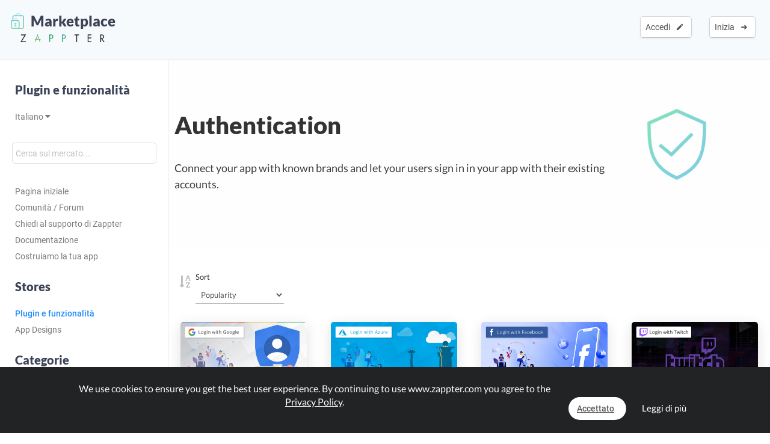

--- FILE ---
content_type: text/html; charset=UTF-8
request_url: https://www.zappter.com/marketplace/it-it/plugins/authentication/
body_size: 9694
content:
<!DOCTYPE html>
<html lang="it">
    <head>

                <meta name="author" content="Zappter AG">
        <meta name="facebook-domain-verification" content="hnir8pq5d11dihfjrjbau1uaomtunt"/>

        <meta name="referrer" content="strict-origin-when-cross-origin">

                <meta name="copyright"
              content="Zappter AG 2026">
                <meta name="generator"
              content="Zappter AG 2026">
                <title>Zappter App Builder - Authentication | Zappter Plugin e funzionalità</title>
        <meta property="og:title" content="Zappter App Builder - Authentication | Zappter Plugin e funzionalità"/>
                <meta name="description" content="Connect your app with known brands and let your users sign in in your app with their existing accounts.">
        <meta property="og:description" content="Connect your app with known brands and let your users sign in in your app with their existing accounts."/>
                <meta name="keywords" content="app plugins, app builder, app, zappter, apps, zappter community, zappter marketplace, zappter plugins marketplace, shop integrations, epic games app, twitch app, twitch auth, google oauth, facebook auth">
                    <link rel="alternate" hreflang="en" href="https://www.zappter.com/marketplace/en-us/plugins/authentication/">

                        <link rel="alternate" hreflang="de" href="https://www.zappter.com/marketplace/de-ch/plugins/authentication/">

                        <link rel="alternate" hreflang="fr" href="https://www.zappter.com/marketplace/fr-ch/plugins/authentication/">

                        <link rel="alternate" hreflang="it" href="https://www.zappter.com/marketplace/it-it/plugins/authentication/">

                        <link rel="alternate" hreflang="es" href="https://www.zappter.com/marketplace/es-es/plugins/authentication/">

                    <meta property="og:site_name" content="Zappter App Builder - Authentication | Zappter Plugin e funzionalità">
                <meta property="og:url" content="https://www.zappter.com/marketplace/it-it/plugins/authentication/">
                        <meta property="og:image" content="https://firebasestorage.googleapis.com/v0/b/mycz-eu/o/false%2Fuploads%2FrCTt30ExHGBWd9tW1AOqUGgKUKUqxFakWkEXNwZI-Z-auth_png.png?alt=media&token=2b6a709a-17ee-4de2-ba9f-64f09b222a89">
                <meta property="og:locale" content="it_IT">

                    <meta name="p:domain_verify" content="f06835dffc302731a56b064b05f9fb59"/>
            
                        <meta name="viewport" content="initial-scale=1, maximum-scale=1, user-scalable=no">
                        <meta charset="utf-8">
        <link rel="apple-touch-icon" sizes="180x180" href="/assets/favicon/apple-touch-icon.png">
        <link rel="icon" type="image/png" sizes="32x32" href="/assets/favicon/favicon-32x32.png">
        <link rel="icon" type="image/png" sizes="16x16" href="/assets/favicon/favicon-16x16.png">
        <link rel="manifest" href="/assets/favicon/site.webmanifest">
        <link rel="mask-icon" href="/assets/favicon/safari-pinned-tab.svg" color="#5bbad5">
        <meta name="msapplication-TileColor" content="#da532c">
        <meta name="theme-color" content="#f7fafc">
        <meta name="msapplication-config" content="/assets/favicon/browserconfig.xml">

                    <link rel="stylesheet" data-zapped=1 type="text/css"
                  href="https://cdn1.zappter.com/assets/prod/94d0b94bd3fc96608c630611953fd22a.css?9.1.152"/>             <link rel="stylesheet" data-zapped=1 type="text/css"
                  href="https://cdn2.zappter.com/assets/prod/f06d514174caa399b98bacee89c3dc0c.css?9.1.152"/>             <link rel="stylesheet" data-zapped=1 type="text/css"
                  href="https://cdn3.zappter.com/assets/prod/e7c6c6209b0ef2efd69bf54a7a5d8312.css?9.1.152"/>             <link rel="stylesheet" data-zapped=1 type="text/css"
                  href="https://cdn4.zappter.com/wp-content/themes/connectzone/css/connectzone/website.css?9.1.152"/>             <link rel="stylesheet" data-zapped=1 type="text/css"
                  href="https://cdn5.zappter.com/assets/prod/df83f204913a78fce70ecb4ab0246873.css?9.1.152"/> 
        
        <!--[if lt IE 9]>
        <script src="https://oss.maxcdn.com/libs/html5shiv/3.7.0/html5shiv.js"></script>
        <script src="https://oss.maxcdn.com/libs/respond.js/1.4.2/respond.min.js"></script>
        <![endif]-->
        <style type="text/css" media="screen">
            html {
                margin-top: 0px !important;
            }

            * html body {
                margin-top: 0px !important;
            }
        </style>

                    <script src="https://js.stripe.com/v3/"></script>
            
        
    </head>

    <body>

        
        <div class="zapp-w-header displayNone dark docs-header" style="backgrounda: #2ec69d;">


                <div class="logo">

                    <a href="https://www.zappter.com/marketplace/it-it/">
                        <div class="slogan" >
                            <i class="zapp-icon zapp-icon-marketplace2"></i> Marketplace</span>
                        </div>
                    </a>
                    <a href="https://www.zappter.com/it-it/">
                        <img class="logo" src="/assets/img/logo_txt.png" />
                    </a>

                </div>

                


                        <div class="zapp-w-header-entry col-xs-none fright">
                            <a class="zapp-btn zapp-btn-s" href="/register/it-it/">
                                Inizia</u>                                &nbsp;<i class="ion-arrow-right-c"></i>
                            </a>
                        </div>
                        <div class="zapp-w-header-entry col-xs-none fright">
                            <a class="zapp-btn zapp-btn-s" href="/login/it-it/">
                                Accedi</u>                                &nbsp;<i class="ion-android-create"></i>
                            </a>
                        </div>

                    



                <div class="zapp-w-header-entry col-md-none col-xs-3">
                    <a class="zapp-btn" onclick="mycz.modules.plugin_store.action.mobileMenu();return false;">
                        <i class="zapp-icon zapp-icon-menu-9 zapp-icon-big button-zappter"></i>
                    </a>
                </div>


        </div>


        
            <div class="zapp-mp-wrapper">

                <div class="zapp-mp-sidebar">
                    

        <div class="zapp-mp-sidebar-mobile-close" onclick="zapp_mp_mobile_close();"><i class="ion-close-round"></i></div>


        <h2 onclick="window.location.href = '/marketplace/';" class="pointer">Plugin e funzionalità</h2>

        <a href="#" onclick="zapp_mp_lang();return false;" class="">
            Italiano <i class="ion-arrow-down-b"></i><br><br>
        </a>

        <div class="zapp-mp-searchbar-container ">
            <input type="text" placeholder="Cerca sul mercato..." value="" style=";">
            <a class="zapp-btn button-new-blue"><i class="ion-android-search"></i> Cerca</a>
        </div>

        <a href="/marketplace/it-it/plugins/" >Pagina iniziale</a>

                    <a href="/marketplace/it-it/community/" data-hide-iframe="1" target="_blank">
                Comunità / Forum            </a>
        
                    <a href="#" onclick="zapp_mp_help();return false;" data-hide-iframe="1">
                Chiedi al supporto di Zappter            </a>
        
                    <a href="/docs/it-it/" target="_blank" data-hide-iframe="1">
                Documentazione            </a>
        
                <a href="/we-build-your-app/it-it/" target="_blank" data-hide-iframe="1">
            Costruiamo la tua app        </a>
        
        <h2 class="">Stores</h2>

                            <a href="/marketplace/it-it/plugins/" class="active">
                        Plugin e funzionalità                    </a>

                                    <a href="/marketplace/it-it/app-designs/" class="">
                        App Designs                    </a>

                                <h2 class="">Categorie</h2>
            
            <a href="/marketplace/it-it/plugins/marketing/" class="">
                Marketing            </a>

        
            <a href="/marketplace/it-it/plugins/ecommerce/" class="">
                E-Commerce            </a>

        
            <a href="/marketplace/it-it/plugins/developer/" class="">
                Developer            </a>

        
            <a href="/marketplace/it-it/plugins/backoffice/" class="">
                Backoffice            </a>

        
            <a href="/marketplace/it-it/plugins/onlinebooking/" class="">
                Online Booking            </a>

        
            <a href="/marketplace/it-it/plugins/content/" class="">
                Content            </a>

        
            <a href="/marketplace/it-it/plugins/ideas/" class="">
                Ideas            </a>

        
            <a href="/marketplace/it-it/plugins/payment-integrations/" class="">
                Payment Integrations            </a>

        
            <a href="/marketplace/it-it/plugins/shop-integrations/" class="">
                Shop Integrations            </a>

        
            <a href="/marketplace/it-it/plugins/storage/" class="">
                App Storage            </a>

        
            <a href="/marketplace/it-it/plugins/authentication/" class="active">
                Authentication            </a>

        
            <a href="/marketplace/it-it/plugins/form-extensions/" class="">
                Form Extensions            </a>

        
            <a href="/marketplace/it-it/plugins/stores-system/" class="">
                Stores            </a>

        
            <a href="/marketplace/it-it/plugins/games/" class="">
                Giochi            </a>

        
            <a href="/marketplace/it-it/plugins/loading-indicators/" class="">
                Indicatori di carico            </a>

                        <h2 class="">Filtro</h2>
                <a href="/marketplace/it-it/plugins/new/" class="">Aggiunti di recente</a>
                <a href="/marketplace/it-it/plugins/popular/" class="">Popolare</a>
                <a href="/marketplace/it-it/plugins/bestseller/" class="">Bestseller</a>
                <a href="/marketplace/it-it/plugins/recommended/" class="">Raccomandato</a>

            <!--
                    <a href="" class=""></a>
                -->            
        <h2 class="">Costruire e scalare</h2>

        
            <a href="/marketplace/it-it/plugins/in-app-purchases-iap.html">
                Acquisti in-app e abbonamenti            </a>

            
            <a href="/marketplace/it-it/plugins/buy-consume.html">
                Comprare e consumare            </a>

            
            <a href="/marketplace/it-it/plugins/forum.html">
                Forum            </a>

            
            <a href="/marketplace/it-it/plugins/forms.html">
                Generatore di moduli            </a>

            
        <h2 class="">Questa settimana in vendita</h2>

        
            <a href="/marketplace/it-it/plugins/event-system--drop-in.html">
                Event-System / Drop-In            </a>

            
            <a href="/marketplace/it-it/plugins/online-bookings.html">
                Reservation & Booking System            </a>

            
            <a href="/marketplace/it-it/plugins/chat.html">
                Real-time Chat            </a>

            
            <a href="/marketplace/it-it/plugins/e-commerce.html">
                E-Commerce / Shop            </a>

            
        <h2 class="">Aggiunti di recente</h2>

        
            <a href="/marketplace/it-it/plugins/planned-content.html">
                Contenuto pianificato            </a>

            
            <a href="/marketplace/it-it/plugins/waiting-time-widget.html">
                Widget del tempo di attesa            </a>

            
            <a href="/marketplace/it-it/plugins/pwa-instruction-plugin.html">
                Plugin di istruzione PWA            </a>

            
            <a href="/marketplace/it-it/plugins/gallery-album-extension.html">
                Estensione dell'album della galleria            </a>

            
            <a href="/marketplace/it-it/plugins/in-app-purchases-iap.html">
                Acquisti in-app e abbonamenti            </a>

            
            <a href="/marketplace/it-it/plugins/buy-consume.html">
                Comprare e consumare            </a>

            
            <a href="/marketplace/it-it/plugins/qr-code-rating-system.html">
                Sistema di valutazione con codice QR            </a>

            
            <a href="/marketplace/it-it/plugins/verified-profile.html">
                Profilo verificato            </a>

            
        <h2 class="">Bestseller</h2>

        
            <a href="/marketplace/it-it/plugins/deepl.html">
                DeepL            </a>

            
            <a href="/marketplace/it-it/plugins/mailchimp.html">
                Mailchimp            </a>

            
            <a href="/marketplace/it-it/plugins/whitelabel-email.html">
                Whitelabel E-Mail            </a>

            
            <a href="/marketplace/it-it/plugins/payrexx.html">
                Payrexx            </a>

            
        <h2 class="">Raccomandato</h2>

        
            <a href="/marketplace/it-it/plugins/tags--filters.html">
                Tags & Filters            </a>

            
            <a href="/marketplace/it-it/plugins/social-auth-facebook.html">
                Facebook OAuth            </a>

            
            <a href="/marketplace/it-it/plugins/rating-system.html">
                Rating System            </a>

            
            <a href="/marketplace/it-it/plugins/multilingual-app.html">
                Multilingual App            </a>

            
            <a href="/marketplace/it-it/plugins/crm-my-customers.html">
                Zappter CRM - My Customers            </a>

            
            <a href="/marketplace/it-it/plugins/request-system.html">
                Request System            </a>

            
            <a href="/marketplace/it-it/plugins/push-notifications.html">
                Push-Notifications            </a>

            
        <h2 class="">Popolare</h2>

        
            <a href="/marketplace/it-it/plugins/shoping-cart-comment-feature.html">
                Funzione di commento del carrello            </a>

            
            <a href="/marketplace/it-it/plugins/voucher-system.html">
                Voucher System            </a>

            
            <a href="/marketplace/it-it/plugins/contact-form.html">
                Contact Form            </a>

            
            <a href="/marketplace/it-it/plugins/loyalty-points.html">
                Loyalty Points            </a>

            
                        </div>

                <div class="zapp-mp-main">
                    <div class="zapp-mp-sidebar-mobile" onclick="zapp_mp_mobile();"><i class="ion-arrow-left-c"></i> Marketplace</div>

                    
                        <div class="zapp-marketplace-title ">

                            <div class="zapp-mp-container">

                                <div class="zapp-mp-home-container">

                                    
                                                <div class="col-md-9 col-xs-12">
                                                    <h1>
                                                        Authentication                                                    </h1>
                                                    <h2>
                                                        Connect your app with known brands and let your users sign in in your app with their existing accounts.                                                    </h2>
                                                </div>
                                                <div class="col-md-3 col-xs-none">
                                                    <img src='https://firebasestorage.googleapis.com/v0/b/mycz-eu/o/false%2Fuploads%2FrCTt30ExHGBWd9tW1AOqUGgKUKUqxFakWkEXNwZI-Z-auth_png.png?alt=media&token=2b6a709a-17ee-4de2-ba9f-64f09b222a89' />                                                </div>

                                            


                                </div>

                            </div>

                        </div>

                        
                    
        <div class="zapp-marketplace-container">

            <div class="zapp-mp-container">

                <div class="zapp-mp-filter-container"></div>

                <div class="zapp-marketplace">


                    
            <div class="col-md-3 col-sm-6 col-xs-12 zapp-mp-display-item" style="">

                <div class="zapp-marketplace-plugin " data-read-more="Leggi di più" onclick="window.location.href = $(this).parent().find('.zapp-marketplace-plugin-buttons a.zapp-btn').attr('href')">

                    
                                                    <img src="https://firebasestorage.googleapis.com/v0/b/mycz-eu/o/false%2Fuploads%2FQaLJv4xf8uHQQMWq55fJdDVLFBWaUa2dXFbiVFXG-Z-promo_google_jpg.jpg?alt=media&token=c1b6df7d-65d9-4812-9d66-2cf893e69be3"  alt="Google OAuth" title="Google OAuth" />
                            
                    <div class="zapp-marketplace-plugin-container">


                        <div class="zapp-marketplace-plugin-name">
                            Google OAuth                        </div>

                        <div class="zapp-marketplace-plugin-short-desc">
                            Connect your app with Google Auth, let your users sign in in your app with their existing account.                        </div>

                        <div class="zapp-marketplace-plugin-price-container">
                            
                <div class="zapp-marketplace-monthly no-orig">
                    Gratuito                </div>

                                    </div>

                                                            <div class="zapp-marketplace-plugin-rating displayNone">
                                        &nbsp;                                    </div>
                                
                        
                        
                                    <div class="zapp-marketplace-plugin-downloads">
                                        <i class="fa fa-download error-new-dark opacity-7"></i>&nbsp;&nbsp;54681                                    </div>

                                

                        <div class="zapp-marketplace-plugin-buttons">
                            <a class="zapp-btn button-cronjob disabled" data-plugin-btn="1" onclick="" href="/marketplace/it-it/plugins/social-auth-google.html"><i class="zapp-icon zapp-icon-download"></i> Gratuito</a>                        </div>

                    </div>

                </div>
            </div>
        
            <div class="col-md-3 col-sm-6 col-xs-12 zapp-mp-display-item" style="">

                <div class="zapp-marketplace-plugin " data-read-more="Leggi di più" onclick="window.location.href = $(this).parent().find('.zapp-marketplace-plugin-buttons a.zapp-btn').attr('href')">

                    
                                                    <img src="https://firebasestorage.googleapis.com/v0/b/mycz-eu/o/false%2Fuploads%2FFebKwJ8EhszTVKWTPXQ5rMXgaJ5ZpPRJ5WGJSDSk-Z-promo_microsoft-azure_jpg.jpg?alt=media&token=058c2ba5-827b-48d2-8b9b-01ce5ade4f2d"  alt="Microsoft Azure OAuth" title="Microsoft Azure OAuth" />
                            
                    <div class="zapp-marketplace-plugin-container">


                        <div class="zapp-marketplace-plugin-name">
                            Microsoft Azure OAuth                        </div>

                        <div class="zapp-marketplace-plugin-short-desc">
                            Connect your app with Microsoft Azure Auth, let your users sign in in your app with their existing account.                        </div>

                        <div class="zapp-marketplace-plugin-price-container">
                            
                <div class="zapp-marketplace-monthly no-orig">
                    Gratuito                </div>

                                    </div>

                                                            <div class="zapp-marketplace-plugin-rating displayNone">
                                        &nbsp;                                    </div>
                                
                        
                        
                                    <div class="zapp-marketplace-plugin-downloads">
                                        <i class="fa fa-download error-new-dark opacity-7"></i>&nbsp;&nbsp;51557                                    </div>

                                

                        <div class="zapp-marketplace-plugin-buttons">
                            <a class="zapp-btn button-cronjob disabled" data-plugin-btn="1" onclick="" href="/marketplace/it-it/plugins/social-auth-microsoft-azure.html"><i class="zapp-icon zapp-icon-download"></i> Gratuito</a>                        </div>

                    </div>

                </div>
            </div>
        
            <div class="col-md-3 col-sm-6 col-xs-12 zapp-mp-display-item" style="">

                <div class="zapp-marketplace-plugin " data-read-more="Leggi di più" onclick="window.location.href = $(this).parent().find('.zapp-marketplace-plugin-buttons a.zapp-btn').attr('href')">

                    
                                                    <img src="https://firebasestorage.googleapis.com/v0/b/mycz-eu/o/false%2Fuploads%2FCMLMXd1karmeTrPFZUtlq5tSCrcMKRPxZUUnirTO-Z-promo_social-auth-facebook_jpg.jpg?alt=media&token=43d23a81-3c8f-4df5-851f-6f8fd9116df7"  alt="Facebook OAuth" title="Facebook OAuth" />
                            
                    <div class="zapp-marketplace-plugin-container">


                        <div class="zapp-marketplace-plugin-name">
                            Facebook OAuth                        </div>

                        <div class="zapp-marketplace-plugin-short-desc">
                            Connect your app with Facebook Auth, let your users sign in in your app with their existing account.                        </div>

                        <div class="zapp-marketplace-plugin-price-container">
                            
                <div class="zapp-marketplace-monthly no-orig">
                    Gratuito                </div>

                                    </div>

                                                            <div class="zapp-marketplace-plugin-rating displayNone">
                                        &nbsp;                                    </div>
                                
                        
                        
                                    <div class="zapp-marketplace-plugin-downloads">
                                        <i class="fa fa-download error-new-dark opacity-7"></i>&nbsp;&nbsp;50046                                    </div>

                                

                        <div class="zapp-marketplace-plugin-buttons">
                            <a class="zapp-btn button-cronjob disabled" data-plugin-btn="1" onclick="" href="/marketplace/it-it/plugins/social-auth-facebook.html"><i class="zapp-icon zapp-icon-download"></i> Gratuito</a>                        </div>

                    </div>

                </div>
            </div>
        
            <div class="col-md-3 col-sm-6 col-xs-12 zapp-mp-display-item" style="">

                <div class="zapp-marketplace-plugin " data-read-more="Leggi di più" onclick="window.location.href = $(this).parent().find('.zapp-marketplace-plugin-buttons a.zapp-btn').attr('href')">

                    
                                                    <img src="https://firebasestorage.googleapis.com/v0/b/mycz-eu/o/false%2Fuploads%2FfvUDrHuXNkRc2rrF6DAgosVFSadrakxvZr6SvT7W-Z-promo_twitch-auth_jpg.jpg?alt=media&token=14394a65-d150-426b-84f0-00956c1a486b"  alt="Twitch OAuth" title="Twitch OAuth" />
                            
                    <div class="zapp-marketplace-plugin-container">


                        <div class="zapp-marketplace-plugin-name">
                            Twitch OAuth                        </div>

                        <div class="zapp-marketplace-plugin-short-desc">
                            Allow your users to connect to their Twitch account.                        </div>

                        <div class="zapp-marketplace-plugin-price-container">
                            
                <div class="zapp-marketplace-monthly no-orig">
                    Gratuito                </div>

                                    </div>

                                                            <div class="zapp-marketplace-plugin-rating displayNone">
                                        &nbsp;                                    </div>
                                
                        
                        
                                    <div class="zapp-marketplace-plugin-downloads">
                                        <i class="fa fa-download error-new-dark opacity-7"></i>&nbsp;&nbsp;49950                                    </div>

                                

                        <div class="zapp-marketplace-plugin-buttons">
                            <a class="zapp-btn button-cronjob disabled" data-plugin-btn="1" onclick="" href="/marketplace/it-it/plugins/twitch-oauth.html"><i class="zapp-icon zapp-icon-download"></i> Gratuito</a>                        </div>

                    </div>

                </div>
            </div>
        
            <div class="col-md-3 col-sm-6 col-xs-12 zapp-mp-display-item" style="">

                <div class="zapp-marketplace-plugin " data-read-more="Leggi di più" onclick="window.location.href = $(this).parent().find('.zapp-marketplace-plugin-buttons a.zapp-btn').attr('href')">

                    
                                                    <img src="https://firebasestorage.googleapis.com/v0/b/mycz-eu/o/false%2Fuploads%2FF8STR6ksFOlf4q5NtMWXmoX31H3GrEPuEQWcGRvM-Z-promo_apple_jpg.jpg?alt=media&token=e9e5d571-f051-4e3e-a115-f2c401c7bee9"  alt="Apple SignIn" title="Apple SignIn" />
                            
                    <div class="zapp-marketplace-plugin-container">


                        <div class="zapp-marketplace-plugin-name">
                            Apple SignIn                        </div>

                        <div class="zapp-marketplace-plugin-short-desc">
                            Connect your app with Apple SignIn, let your users sign in in your app with their existing account.                        </div>

                        <div class="zapp-marketplace-plugin-price-container">
                            
                <div class="zapp-marketplace-monthly no-orig">
                    Gratuito                </div>

                                    </div>

                                                            <div class="zapp-marketplace-plugin-rating displayNone">
                                        &nbsp;                                    </div>
                                
                        
                        
                                    <div class="zapp-marketplace-plugin-downloads">
                                        <i class="fa fa-download error-new-dark opacity-7"></i>&nbsp;&nbsp;49764                                    </div>

                                

                        <div class="zapp-marketplace-plugin-buttons">
                            <a class="zapp-btn button-cronjob disabled" data-plugin-btn="1" onclick="" href="/marketplace/it-it/plugins/social-auth-apple.html"><i class="zapp-icon zapp-icon-download"></i> Gratuito</a>                        </div>

                    </div>

                </div>
            </div>
        
            <div class="col-md-3 col-sm-6 col-xs-12 zapp-mp-display-item" style="">

                <div class="zapp-marketplace-plugin " data-read-more="Leggi di più" onclick="window.location.href = $(this).parent().find('.zapp-marketplace-plugin-buttons a.zapp-btn').attr('href')">

                    
                                                    <img src="https://firebasestorage.googleapis.com/v0/b/mycz-eu/o/false%2Fuploads%2FbFc2ZnI7KCMPn41PbvWtex7WdMTUq2HTh2aGiFMh-Z-promo_vk_jpg.jpg?alt=media&token=f13511ff-8b4b-4b55-bbd4-11a1c37453d7"  alt="VK OAuth" title="VK OAuth" />
                            
                    <div class="zapp-marketplace-plugin-container">


                        <div class="zapp-marketplace-plugin-name">
                            VK OAuth                        </div>

                        <div class="zapp-marketplace-plugin-short-desc">
                            Connect your app with VK Auth, let your users sign in in your app with their existing account.                        </div>

                        <div class="zapp-marketplace-plugin-price-container">
                            
                <div class="zapp-marketplace-monthly no-orig">
                    Gratuito                </div>

                                    </div>

                                                            <div class="zapp-marketplace-plugin-rating displayNone">
                                        &nbsp;                                    </div>
                                
                        
                        
                                    <div class="zapp-marketplace-plugin-downloads">
                                        <i class="fa fa-download error-new-dark opacity-7"></i>&nbsp;&nbsp;46858                                    </div>

                                

                        <div class="zapp-marketplace-plugin-buttons">
                            <a class="zapp-btn button-cronjob disabled" data-plugin-btn="1" onclick="" href="/marketplace/it-it/plugins/social-auth-vk.html"><i class="zapp-icon zapp-icon-download"></i> Gratuito</a>                        </div>

                    </div>

                </div>
            </div>
        
            <div class="col-md-3 col-sm-6 col-xs-12 zapp-mp-display-item" style="">

                <div class="zapp-marketplace-plugin " data-read-more="Leggi di più" onclick="window.location.href = $(this).parent().find('.zapp-marketplace-plugin-buttons a.zapp-btn').attr('href')">

                    
                                                    <img src="https://firebasestorage.googleapis.com/v0/b/mycz-eu/o/false%2Fuploads%2FNdnNlZBABW46lovV5SSrZw46f96iRAhz6FkKNUIz-Z-promo_github_jpg.jpg?alt=media&token=71ef3105-af76-4aec-89bb-483356d5f728"  alt="Github OAuth" title="Github OAuth" />
                            
                    <div class="zapp-marketplace-plugin-container">


                        <div class="zapp-marketplace-plugin-name">
                            Github OAuth                        </div>

                        <div class="zapp-marketplace-plugin-short-desc">
                            Connect your app with Github Auth, let your users sign in in your app with their existing account.                        </div>

                        <div class="zapp-marketplace-plugin-price-container">
                            
                <div class="zapp-marketplace-monthly no-orig">
                    Gratuito                </div>

                                    </div>

                                                            <div class="zapp-marketplace-plugin-rating displayNone">
                                        &nbsp;                                    </div>
                                
                        
                        
                                    <div class="zapp-marketplace-plugin-downloads">
                                        <i class="fa fa-download error-new-dark opacity-7"></i>&nbsp;&nbsp;41304                                    </div>

                                

                        <div class="zapp-marketplace-plugin-buttons">
                            <a class="zapp-btn button-cronjob disabled" data-plugin-btn="1" onclick="" href="/marketplace/it-it/plugins/social-auth-github.html"><i class="zapp-icon zapp-icon-download"></i> Gratuito</a>                        </div>

                    </div>

                </div>
            </div>
        
            <div class="col-md-3 col-sm-6 col-xs-12 zapp-mp-display-item" style="">

                <div class="zapp-marketplace-plugin " data-read-more="Leggi di più" onclick="window.location.href = $(this).parent().find('.zapp-marketplace-plugin-buttons a.zapp-btn').attr('href')">

                    
                                                    <img src="https://firebasestorage.googleapis.com/v0/b/mycz-eu/o/false%2Fuploads%2FT2FFHMzlnzcqst2zwHLiez8DON7oxFvMyn58HKz3-Z-promo_epic-games_jpg.jpg?alt=media&token=85d75eaf-af30-4166-91db-00f336160862"  alt="Epic Games OAuth" title="Epic Games OAuth" />
                            
                    <div class="zapp-marketplace-plugin-container">


                        <div class="zapp-marketplace-plugin-name">
                            Epic Games OAuth                        </div>

                        <div class="zapp-marketplace-plugin-short-desc">
                            Allow your app users to connect with their epic games account.                        </div>

                        <div class="zapp-marketplace-plugin-price-container">
                            
                <div class="zapp-marketplace-monthly no-orig">
                    Gratuito                </div>

                                    </div>

                                                            <div class="zapp-marketplace-plugin-rating displayNone">
                                        &nbsp;                                    </div>
                                
                        
                        
                                    <div class="zapp-marketplace-plugin-downloads">
                                        <i class="fa fa-download error-new-dark opacity-7"></i>&nbsp;&nbsp;36094                                    </div>

                                

                        <div class="zapp-marketplace-plugin-buttons">
                            <a class="zapp-btn button-cronjob disabled" data-plugin-btn="1" onclick="" href="/marketplace/it-it/plugins/epic-games-oauth.html"><i class="zapp-icon zapp-icon-download"></i> Gratuito</a>                        </div>

                    </div>

                </div>
            </div>
        
                </div>

            </div>

        </div>
        
                                    </div>
            </div>


            

        
        <section class="" id="footer-section">

            <div class="zapp-center-container">

                <!--<div class="col-lg-12 col-xs-none">
                    <a href="//">
                        <img src="/assets/img/logo_b.png" class="no-box-shadow w-100 pos-relative" style="max-width: 150px;left:2px"><br><br><br>
                    </a>
                </div>-->


                <div class="col-lg-12 col-xs-12">

                    <div class="col-lg-3 col-md-3 col-xs-6 col-sm-3 ">
                        <div >
                            <strong>Zappter AG</strong><br>
                            Albulastrasse 57<br>
                            8048 Zürich<br>
                            Switzerland<br><br>

                        </div>

                        <strong>Contatta</strong>
                        <a class="" href="#!" onclick="zappter_contact();">Contattaci</a>

                        <strong>Lingue</strong>


                                                        <a class="" href="https://www.zappter.com/marketplace/en-us/plugins/authentication/">Inglese</a>
                                                            <a class="" href="https://www.zappter.com/marketplace/de-ch/plugins/authentication/">Tedesco</a>
                                                            <a class="" href="https://www.zappter.com/marketplace/fr-ch/plugins/authentication/">Francese</a>
                                                            <a class="" href="https://www.zappter.com/marketplace/it-it/plugins/authentication/">Italiano</a>
                                                            <a class="" href="https://www.zappter.com/marketplace/es-es/plugins/authentication/">Spagnolo</a>
                            
                    </div>

                    <div class="col-lg-3 col-md-3 col-xs-6 col-sm-3">

                        
                                    <strong>Products & Services</strong>

                                    <a class="zappter-app-t" href="/no-code-app-builder/it-it/" title="Zappter App Builder">Zappter <b>App Builder</b></a>
                                    <a class="zappter-systems-t" target="_blank" href="https://www.zappter-systems.com/it-it/" title="Zappter Systems">Zappter <b>Systems</b></a>

                                
                         


                    </div>

                    <div class="col-lg-3 col-md-3 col-xs-6 col-sm-3">

                        <strong>Azienda</strong>

                        
                                    <a class="" href="/z/it-it/career/">Carriera & Lavoro</a>

                                
                        <a class="" href="/z/it-it/press-materials/">Materiale per la stampa</a>

                        <strong>legal</strong>
                        <a class="" href="/z/it-it/terms/">Termini e condizioni</a>
                        <a class="" href="/z/it-it/legal/">Informazioni legali</a>
                        <a class="" href="/z/it-it/privacy/">Informativa sulla privacy</a>


                        <strong>Partner</strong>
                        <a class="" href="https://www.sunrise.ch" rel="nofollow">Sunrise Communications AG</a>
                        <a class="" href="https://www.cablegroup.tv" rel="nofollow">Cablegroup AG</a>
                        <a class="" href="https://www.bexio.ch" rel="nofollow">Bexio AG</a>

                    </div>

                    <div class="col-lg-3 col-md-3 col-xs-12 col-sm-3">

                        <div class="col-md-12 col-xs-6">

                            <strong>Links</strong>

                                                            <a class="" href="/register/it-it/">Registrati</a>
                                
                                                            <a class="" href="/login/it-it/">Accedi</a>
                                

                            
                            <a class="" href="/marketplace/it-it/" title="Marketplace">Marketplace</a>

                            
                                <a class="" href="/blog/it-it/" title="Blog">Blog</a>
                                <a class="" href="/z/it-it/news/" title="News">News</a>

                                                            <a class="" href="/sitemap.xml">Sitemap</a>
                        </div>

                        <div class="col-md-12 col-xs-6">
                            <strong>Aiuto</strong>
                            <a class="" href="/docs/it-it/" target="_blank">Centro assistenza</a>
                            <a class="" href="/marketplace/it-it/community/">Community</a>
                            <a class="" href="/faq/it-it/">Domande e risposte</a>
                            <a class="" href="#!" onclick="zappter_contact();">Contatta</a>
                        </div>

                    </div>

                </div>
                <div class="col-lg-12 col-xs-12">
                    <div class="block w-100 fleft p-20"></div>
                    <h3 class="quicksand p-10 built-with" style="">Built with <i class="ion-ios-heart error-red"></i> in Switzerland.</h3>
                    <a class="p-10 w-auto copyright" href="/z/it-it/legal/">&copy; Zappter</a>
                    <br><br>
                    <a href="https://www.facebook.com/zappterofficial" target="_blank" aria-label="Visit Zappter on Facebook" class="inline-block w-auto p-10"><i class="fa fa-facebook-official button-f-dark f-30"></i></a>
                    <a href="https://www.instagram.com/zappter_official/" target="_blank" aria-label="Visit Zappter on Instagram" class="inline-block w-auto p-10"><i class="fa fa-instagram button-f-dark f-30"></i></a>
                    <a href="https://twitter.com/zappter" target="_blank" aria-label="Visit Zappter on Twitter" class="inline-block w-auto p-10"><i class="fa fa-twitter button-f-dark f-30"></i></a>
                    <a href="https://www.youtube.com/channel/UC2HRYBgPy8zl6fAsQmjb7OQ" target="_blank" aria-label="Visit Zappter on Youtube"  class="inline-block w-auto p-10"><i class="fa fa-youtube-play button-f-dark f-30"></i></a>
                    <a href="https://www.pinterest.ch/zappter_official/" target="_blank" aria-label="Visit Zappter on Pinterest" class="inline-block w-auto p-10"><i class="fa fa-pinterest button-f-dark f-30"></i></a>
                    <a href="https://ch.linkedin.com/company/zappter" target="_blank" aria-label="Visit Zappter on LinkedIn" class="inline-block w-auto p-10"><i class="fa fa-linkedin-square button-f-dark f-30"></i></a>
                </div>
            </div>
        </section>

        </div>
            <script type="text/javascript" data-zapped=1
                    src="https://cdn6.zappter.com/assets/prod/1261c6ac27d02b14a8f637fd213a64f0.js?9.1.152"></script>             <script type="text/javascript" data-zapped=1
                    src="https://cdn1.zappter.com/assets/prod/3cdb3dd0574f0bc42c838e207ded4940.js?9.1.152"></script>             <script type="text/javascript" data-zapped=1
                    src="https://cdn2.zappter.com/assets/prod/dab3879d140af7b10939903a88f012a8.js?9.1.152"></script>             <script type="text/javascript" data-zapped=1
                    src="https://cdn3.zappter.com/assets/prod/959ff9deaaf469d831910cf573275d92.js?9.1.152"></script>             <script type="text/javascript" data-zapped=1
                    src="https://cdn4.zappter.com/assets/prod/b813b9b154b69482342ccbfed9ccd368.js?9.1.152"></script>             <script type="text/javascript" data-zapped=1
                    src="https://cdn5.zappter.com/assets/prod/7b68836da10263a2cf6ef89c8153a5ca.js?9.1.152"></script>             <script type="text/javascript" data-zapped=1
                    src="https://cdn6.zappter.com/assets/prod/2f6a7feecef4523a61577c2618d3ceaf.js?9.1.152"></script>             <script type="text/javascript" data-zapped=1
                    src="https://cdn1.zappter.com/assets/prod/4a2f532f6af446f9acff84c3a6795efb.js?9.1.152"></script>             <script type="text/javascript" data-zapped=1
                    src="https://cdn2.zappter.com/assets/prod/d253fe28af822f85d8fe17232199741f.js?9.1.152"></script>             <script type="text/javascript" data-zapped=1
                    src="https://cdn3.zappter.com/assets/prod/de4f1ea3e8692fbd4f49acf244c03c6a.js?9.1.152"></script>             <script type="text/javascript" data-zapped=1
                    src="https://cdn4.zappter.com/assets/prod/0ffddf5fd8b1fa35c86d13b6f5005a1b.js?9.1.152"></script>             <script type="text/javascript" data-zapped=1
                    src="https://cdn5.zappter.com/assets/prod/b6ebe6aac5254b9a312180b61305020d.js?9.1.152"></script>             <script type="text/javascript" data-zapped=1
                    src="https://cdn6.zappter.com/assets/prod/c40c5b691c67a6a63a9ea47185a3a910.js?9.1.152"></script>             <script type="text/javascript" data-zapped=1
                    src="https://cdn1.zappter.com/assets/prod/67715113a857378599d6b58aad349da6.js?9.1.152"></script>             <script type="text/javascript" data-zapped=1
                    src="https://cdn2.zappter.com/assets/prod/0ee09a96905c6236e2788aa6c7d33717.js?9.1.152"></script>             <script type="text/javascript" data-zapped=1
                    src="https://cdn3.zappter.com/assets/prod/efaa2b46a4a556da744bc2ba00e2978d.js?9.1.152"></script>             <script type="text/javascript" data-zapped=1
                    src="https://cdn4.zappter.com/assets/prod/ce6b3cd5933815169630a23c5e43a499.js?9.1.152"></script>             <script type="text/javascript" data-zapped=1
                    src="https://cdn5.zappter.com/assets/prod/207ac97f64ecae14e4af1236fb289fb2.js?9.1.152"></script>             <script type="text/javascript" data-zapped=1
                    src="https://cdn6.zappter.com/assets/prod/473267741804dd7af9a55ecd96e3bc9d.js?9.1.152"></script>             <script type="text/javascript" data-zapped=1
                    src="https://cdn1.zappter.com/assets/prod/b96dec5cdb1c2b8f10c5cb8b3e9a2e39.js?9.1.152"></script>             <script type="text/javascript" data-zapped=1
                    src="https://cdn2.zappter.com/assets/prod/444bd6e6f159cef77e68d9e4f9c908f3.js?9.1.152"></script>             <!-- Global site tag (gtag.js) - Google Analytics -->
            <script async src="https://www.googletagmanager.com/gtag/js?id=G-D01Z72WNCS"></script>
            <script>
                window.dataLayer = window.dataLayer || [];
                function gtag(){window.dataLayer.push(arguments);}
                gtag('js', new Date());

                gtag('config', 'G-D01Z72WNCS');
            </script>
                            <script>
                    (function(h,o,t,j,a,r){
                        h.hj = h.hj || function(){
                            (h.hj.q = h.hj.q || []).push(arguments)
                        };
                        h._hjSettings = {hjid:1116163,hjsv: 6};
                        a = o.getElementsByTagName('head')[0];
                        r = o.createElement('script');
                        r.async = 1;
                        r.src = t + h._hjSettings.hjid + j + h._hjSettings.hjsv;
                        a.appendChild(r);
                    })(window,document,'https://static.hotjar.com/c/hotjar-','.js?sv=');
                </script>
                        <script type="text/javascript">
            window.UserToken = false;window.$bestCurrency = "usd";window.DEV = false;window.UAT = false;window.$usermeta = [];window.$Subscriptions = [];window.$SubscriptionStatus = false;window.$mySubscription = false;window.$FailedPayments = false;window.$TrialEnded = false;window.$PausedPlugins = false;window.$myPlugins = [];window.$wbyaPrice = 4990;window.$wbyaClass = "button-wbya";window.$wbyaAppTypes = {"E-Commerce":{"icon":"zapp-icon zapp-icon-bag-pay","title":"E-Commerce \/ Negozio online","text":"Ho un negozio online e\/o voglio un'app per vendere prodotti e servizi."},"Booking-App":{"icon":"zapp-icon zapp-icon-calendar","title":"Prenotazione di appuntamenti","text":"Vorrei offrire prenotazioni come un massaggio, noleggio auto, trattamenti o altro."},"Event-App":{"icon":"zapp-icon zapp-icon-calendar-star","title":"Eventi, Vendite di biglietti","text":"Vorrei vendere biglietti ed eventi nella mia app."},"Course-App":{"icon":"zapp-icon zapp-icon-yoga","title":"Corsi, attivit\u00e0 sportive","text":"Vorrei offrire lezioni, come yoga, Zumba, o qualcosa di simile."},"Request-App":{"icon":"zapp-icon zapp-icon-requests","title":"Sistema di richiesta","text":"Fornisco prodotti o servizi che possono essere richiesti."},"Company-App":{"icon":"zapp-icon zapp-icon-company","title":"Profilo dell'azienda","text":"Vorrei offrire informazioni sulla mia azienda, compresi i media, le notizie e altro."},"Services-App":{"icon":"zapp-icon zapp-icon-crm-2","title":"Servizi","text":"Offro servizi che possono essere richiesti o prenotati direttamente."},"Restaurant-App":{"icon":"zapp-icon zapp-icon-ingredient-group","title":"Ristorante & Gastronomia","text":"Vorrei offrire prenotazioni, ordinare nel ristorante e offrire take-away o consegna."},"Hotel-App":{"icon":"zapp-icon zapp-icon-bed","title":"Albergo App","text":"Ho un hotel e vorrei offrire il servizio in camera, trattamenti termali e altro."},"Club-App":{"icon":"zapp-icon zapp-icon-party","title":"App del club","text":"Ho un club e voglio vendere ingressi e offrire prenotazioni per le lounge."},"Stamps-App":{"icon":"zapp-icon zapp-icon-stamp","title":"Carta da bollo \/ Fedelt\u00e0","text":"Voglio una carta da bollo digitale in cui i miei clienti possano raccogliere punti."},"Blog-App":{"icon":"zapp-icon zapp-icon-align-left","title":"Blog","text":"Ho un blog e ora voglio un'app."},"Influencer-App":{"icon":"zapp-icon zapp-icon-playlist","title":"Influencer","text":"Sono un influencer e voglio mappare i miei contenuti nella mia app."},"Youtube":{"icon":"zapp-icon zapp-icon-movie","title":"Canale Youtube","text":"Voglio visualizzare i miei contenuti di Youtube nella mia app."},"Gamer-App":{"icon":"zapp-icon zapp-icon-gamer","title":"Streamer","text":"Sono un giocatore e uno streamer e voglio salire alle stelle con la mia app."},"Fitness-App":{"icon":"zapp-icon zapp-icon-fitness","title":"Fitness","text":"Voglio un'app per il fitness (allenamenti, video, contenuti, sfide)."},"Beauty-App":{"icon":"zapp-icon zapp-icon-resources","title":"Bellezza e cura","text":"Lavoro nel campo della bellezza (salone di unghie, cosmetici e simili)."},"Coiffeur-App":{"icon":"zapp-icon zapp-icon-cut","title":"App Parrucchiere","text":"Vorrei offrire prenotazioni di appuntamenti e la vendita dei miei prodotti."},"Society-App":{"icon":"zapp-icon zapp-icon-society","title":"Societ\u00e0","text":"Ho una societ\u00e0 \/ club e ora voglio un'app per essa."},"Education-App":{"icon":"zapp-icon zapp-icon-education","title":"Educazione","text":"Voglio un'app per la mia scuola, corsi online o qualcosa del genere."},"others":{"icon":"zapp-icon zapp-icon-bulb","title":"Altro","text":"Ho un piano diverso o la mia app desiderata non \u00e8 elencata."}};window.$wbyaFontClass = "color-wbya";window.$wbyaOriginalPrice = 9980;window.$wbyaDiscount = "50%";window.$wbyaEndDate = "31.5.2023";window.$STORE = "zappter";window.$isLoggedIn = false;window.page = "marketplace";window.$isSupporter = 1;window.$baseLink = "\/marketplace\/it-it\/plugins\/";window.$Links = {"privacy-policy":"https:\/\/www.zappter.com\/z\/en-us\/privacy\/","station":"https:\/\/station.zappter.com"};window.$DOMAIN = "www.zappter.com";window.domain_fqdn = "zappter.eu1.myconnectzone.com";window.$billStatus = false;window.$AvailableLanguages = ["en-us","de-ch","fr-ch","it-it","es-es"];window.$AvailableCurrencies = ["USD","CHF","EUR","GBP"];window.$localeLanguage = "it-it";window.isPowered = 0;window.$ZAPPIN_CURRENCIES = ["USD","CHF","EUR","GBP"];window.$Products = null;window.currency = null;window.$ZAPPIN_CURRENCY = "usd";window.allow_register = 1;window.register_only_with_key = 0;window.$RegisterPhoneAuth = 1;window.has_website = 1;window.no_marketplace = 0;window.no_docs = 0;window.dark_mode_no_invert = 0;window.$logo = false;window.$REFERER = null;window.company_name = "Zappter";window.login_background = "#fff";window.register_background = "linear-gradient(50deg, #2dcf8c,#2DAECF)";window.$has_templates = true;window.fqdn = false;window.CSS_JS_VERSION = "9.1.152";window.$StorageSize = 0;window.$isPlatformPage = true;window.$FireFoxPerfectScrollbarSites = ["hotelgroup","customize","website-builder","zappter-flow","zappter-engine","czadmin","myaccount"];window.$currentPage = "marketplace";window.$lotties = [{"style":"left:-100px;top:100px;","src":"1.json"},{"style":"left:-100px;top:100px;","src":"2.json"},{"style":"left:-100px;top:100px;","src":"3.json"}];window.oAuth = {"google":{"icon":"zapp-cicon zapp-cicon-google","backend-icon":"zapp-cicon zapp-cicon-google","title":"Google","background":"#fff","fontColor":"#333","id":"972040434853-h4ctekvm3mvi84n3c34k7u5v9e25qjur.apps.googleusercontent.com","type":"regular","dialogUrl":"https:\/\/accounts.google.com\/o\/oauth2\/auth?scope=https:\/\/www.googleapis.com\/auth\/userinfo.email%20https:\/\/www.googleapis.com\/auth\/userinfo.profile&response_type=code"},"bexio":{"icon":"zapp-cicon zapp-cicon-bexio","backend-icon":"zapp-cicon zapp-cicon-bexio","title":"Bexio","background":"#0f2e3b","fontColor":"#fff","type":"openid"},"github":{"icon":"ion-social-github","backend-icon":"zapp-cicon zapp-cicon-github","title":"GitHub","background":"#000","fontColor":"#fff","id":"Iv1.f359e77ce8ef68a7","type":"regular","dialogUrl":"https:\/\/github.com\/login\/oauth\/authorize?scope=user:email&response_type=code","loginOnly":true},"github_reg":{"icon":"ion-social-github","backend-icon":"zapp-cicon zapp-cicon-github","title":"GitHub","background":"#000","fontColor":"#fff","id":"Iv1.28103f0dc92b0d1f","type":"regular","dialogUrl":"https:\/\/github.com\/login\/oauth\/authorize?scope=user:email&response_type=code","registerOnly":true},"azure":{"icon":"zapp-cicon zapp-cicon-azure","backend-icon":"zapp-cicon zapp-cicon-azure","title":"Azure","background":"#fff","fontColor":"#000","id":"fe4c5458-96d6-4935-b23f-6128abe5cc65","type":"regular","dialogUrl":"https:\/\/login.microsoftonline.com\/common\/oauth2\/v2.0\/authorize?scope=user.read+openid+profile+email&response_type=code","loginOnly":true}};window.login_circles = false;window.$ST = "Dnmw3mGwR76xijfMmZSt2UYtmjSeCEiAbVnC79xA";window.station = false;window.$PlatformErrors = null;window.$ZappNonce = [];window.$myAppsAllowed = true;        </script>


                        <script type="text/javascript"
                        src="/assets/prod/it.js?9.1.152"></script> 
            <script type="text/javascript" src="/platform/js/lib/tinymce/tinymce.min.js"></script>

            

</body>
</html>        <script type="text/javascript">window.$currentStore = "plugins"</script>
        <script type="text/javascript">window.$theItem = "Il plugin"</script>
        <script type="text/javascript">window.$singleItem = "Plugin"</script>
        <script type="text/javascript">window.$thisItem = "questo plugin"</script>
    </body>
</html>

    <?php

--- FILE ---
content_type: text/css
request_url: https://cdn1.zappter.com/assets/prod/94d0b94bd3fc96608c630611953fd22a.css?9.1.152
body_size: 80588
content:
@charset "UTF-8";.animated{-webkit-animation-duration:1s;animation-duration:1s;-webkit-animation-fill-mode:both;animation-fill-mode:both}.animated.infinite{-webkit-animation-iteration-count:infinite;animation-iteration-count:infinite}.animated.hinge{-webkit-animation-duration:2s;animation-duration:2s}@-webkit-keyframes bounce{0%,20%,53%,80%,100%{-webkit-transition-timing-function:cubic-bezier(.215,.61,.355,1);transition-timing-function:cubic-bezier(.215,.61,.355,1);-webkit-transform:translate3d(0,0,0);transform:translate3d(0,0,0)}40%,43%{-webkit-transition-timing-function:cubic-bezier(.755,.05,.855,.06);transition-timing-function:cubic-bezier(.755,.05,.855,.06);-webkit-transform:translate3d(0,-30px,0);transform:translate3d(0,-30px,0)}70%{-webkit-transition-timing-function:cubic-bezier(.755,.05,.855,.06);transition-timing-function:cubic-bezier(.755,.05,.855,.06);-webkit-transform:translate3d(0,-15px,0);transform:translate3d(0,-15px,0)}90%{-webkit-transform:translate3d(0,-4px,0);transform:translate3d(0,-4px,0)}}@keyframes bounce{0%,20%,53%,80%,100%{-webkit-transition-timing-function:cubic-bezier(.215,.61,.355,1);transition-timing-function:cubic-bezier(.215,.61,.355,1);-webkit-transform:translate3d(0,0,0);transform:translate3d(0,0,0)}40%,43%{-webkit-transition-timing-function:cubic-bezier(.755,.05,.855,.06);transition-timing-function:cubic-bezier(.755,.05,.855,.06);-webkit-transform:translate3d(0,-30px,0);transform:translate3d(0,-30px,0)}70%{-webkit-transition-timing-function:cubic-bezier(.755,.05,.855,.06);transition-timing-function:cubic-bezier(.755,.05,.855,.06);-webkit-transform:translate3d(0,-15px,0);transform:translate3d(0,-15px,0)}90%{-webkit-transform:translate3d(0,-4px,0);transform:translate3d(0,-4px,0)}}.bounce{-webkit-animation-name:bounce;animation-name:bounce;-webkit-transform-origin:center bottom;-ms-transform-origin:center bottom;transform-origin:center bottom}@-webkit-keyframes flash{0%,50%,100%{opacity:1}25%,75%{opacity:0}}@keyframes flash{0%,50%,100%{opacity:1}25%,75%{opacity:0}}.flash{-webkit-animation-name:flash;animation-name:flash}@-webkit-keyframes pulse{0%{-webkit-transform:scale3d(1,1,1);transform:scale3d(1,1,1)}50%{-webkit-transform:scale3d(1.05,1.05,1.05);transform:scale3d(1.05,1.05,1.05)}100%{-webkit-transform:scale3d(1,1,1);transform:scale3d(1,1,1)}}@keyframes pulse{0%{-webkit-transform:scale3d(1,1,1);transform:scale3d(1,1,1)}50%{-webkit-transform:scale3d(1.05,1.05,1.05);transform:scale3d(1.05,1.05,1.05)}100%{-webkit-transform:scale3d(1,1,1);transform:scale3d(1,1,1)}}.pulse{-webkit-animation-name:pulse;animation-name:pulse}@-webkit-keyframes rubberBand{0%{-webkit-transform:scale3d(1,1,1);transform:scale3d(1,1,1)}30%{-webkit-transform:scale3d(1.25,.75,1);transform:scale3d(1.25,.75,1)}40%{-webkit-transform:scale3d(.75,1.25,1);transform:scale3d(.75,1.25,1)}50%{-webkit-transform:scale3d(1.15,.85,1);transform:scale3d(1.15,.85,1)}65%{-webkit-transform:scale3d(.95,1.05,1);transform:scale3d(.95,1.05,1)}75%{-webkit-transform:scale3d(1.05,.95,1);transform:scale3d(1.05,.95,1)}100%{-webkit-transform:scale3d(1,1,1);transform:scale3d(1,1,1)}}@keyframes rubberBand{0%{-webkit-transform:scale3d(1,1,1);transform:scale3d(1,1,1)}30%{-webkit-transform:scale3d(1.25,.75,1);transform:scale3d(1.25,.75,1)}40%{-webkit-transform:scale3d(.75,1.25,1);transform:scale3d(.75,1.25,1)}50%{-webkit-transform:scale3d(1.15,.85,1);transform:scale3d(1.15,.85,1)}65%{-webkit-transform:scale3d(.95,1.05,1);transform:scale3d(.95,1.05,1)}75%{-webkit-transform:scale3d(1.05,.95,1);transform:scale3d(1.05,.95,1)}100%{-webkit-transform:scale3d(1,1,1);transform:scale3d(1,1,1)}}.rubberBand{-webkit-animation-name:rubberBand;animation-name:rubberBand}@-webkit-keyframes shake{0%,100%{-webkit-transform:translate3d(0,0,0);transform:translate3d(0,0,0)}10%,30%,50%,70%,90%{-webkit-transform:translate3d(-10px,0,0);transform:translate3d(-10px,0,0)}20%,40%,60%,80%{-webkit-transform:translate3d(10px,0,0);transform:translate3d(10px,0,0)}}@keyframes shake{0%,100%{-webkit-transform:translate3d(0,0,0);transform:translate3d(0,0,0)}10%,30%,50%,70%,90%{-webkit-transform:translate3d(-10px,0,0);transform:translate3d(-10px,0,0)}20%,40%,60%,80%{-webkit-transform:translate3d(10px,0,0);transform:translate3d(10px,0,0)}}.shake{-webkit-animation-name:shake;animation-name:shake}@-webkit-keyframes swing{20%{-webkit-transform:rotate3d(0,0,1,15deg);transform:rotate3d(0,0,1,15deg)}40%{-webkit-transform:rotate3d(0,0,1,-10deg);transform:rotate3d(0,0,1,-10deg)}60%{-webkit-transform:rotate3d(0,0,1,5deg);transform:rotate3d(0,0,1,5deg)}80%{-webkit-transform:rotate3d(0,0,1,-5deg);transform:rotate3d(0,0,1,-5deg)}100%{-webkit-transform:rotate3d(0,0,1,0deg);transform:rotate3d(0,0,1,0deg)}}@keyframes swing{20%{-webkit-transform:rotate3d(0,0,1,15deg);transform:rotate3d(0,0,1,15deg)}40%{-webkit-transform:rotate3d(0,0,1,-10deg);transform:rotate3d(0,0,1,-10deg)}60%{-webkit-transform:rotate3d(0,0,1,5deg);transform:rotate3d(0,0,1,5deg)}80%{-webkit-transform:rotate3d(0,0,1,-5deg);transform:rotate3d(0,0,1,-5deg)}100%{-webkit-transform:rotate3d(0,0,1,0deg);transform:rotate3d(0,0,1,0deg)}}.swing{-webkit-transform-origin:top center;-ms-transform-origin:top center;transform-origin:top center;-webkit-animation-name:swing;animation-name:swing}@-webkit-keyframes tada{0%{-webkit-transform:scale3d(1,1,1);transform:scale3d(1,1,1)}10%,20%{-webkit-transform:scale3d(.9,.9,.9) rotate3d(0,0,1,-3deg);transform:scale3d(.9,.9,.9) rotate3d(0,0,1,-3deg)}30%,50%,70%,90%{-webkit-transform:scale3d(1.1,1.1,1.1) rotate3d(0,0,1,3deg);transform:scale3d(1.1,1.1,1.1) rotate3d(0,0,1,3deg)}40%,60%,80%{-webkit-transform:scale3d(1.1,1.1,1.1) rotate3d(0,0,1,-3deg);transform:scale3d(1.1,1.1,1.1) rotate3d(0,0,1,-3deg)}100%{-webkit-transform:scale3d(1,1,1);transform:scale3d(1,1,1)}}@keyframes tada{0%{-webkit-transform:scale3d(1,1,1);transform:scale3d(1,1,1)}10%,20%{-webkit-transform:scale3d(.9,.9,.9) rotate3d(0,0,1,-3deg);transform:scale3d(.9,.9,.9) rotate3d(0,0,1,-3deg)}30%,50%,70%,90%{-webkit-transform:scale3d(1.1,1.1,1.1) rotate3d(0,0,1,3deg);transform:scale3d(1.1,1.1,1.1) rotate3d(0,0,1,3deg)}40%,60%,80%{-webkit-transform:scale3d(1.1,1.1,1.1) rotate3d(0,0,1,-3deg);transform:scale3d(1.1,1.1,1.1) rotate3d(0,0,1,-3deg)}100%{-webkit-transform:scale3d(1,1,1);transform:scale3d(1,1,1)}}.tada{-webkit-animation-name:tada;animation-name:tada}@-webkit-keyframes wobble{0%{-webkit-transform:none;transform:none}15%{-webkit-transform:translate3d(-25%,0,0) rotate3d(0,0,1,-5deg);transform:translate3d(-25%,0,0) rotate3d(0,0,1,-5deg)}30%{-webkit-transform:translate3d(20%,0,0) rotate3d(0,0,1,3deg);transform:translate3d(20%,0,0) rotate3d(0,0,1,3deg)}45%{-webkit-transform:translate3d(-15%,0,0) rotate3d(0,0,1,-3deg);transform:translate3d(-15%,0,0) rotate3d(0,0,1,-3deg)}60%{-webkit-transform:translate3d(10%,0,0) rotate3d(0,0,1,2deg);transform:translate3d(10%,0,0) rotate3d(0,0,1,2deg)}75%{-webkit-transform:translate3d(-5%,0,0) rotate3d(0,0,1,-1deg);transform:translate3d(-5%,0,0) rotate3d(0,0,1,-1deg)}100%{-webkit-transform:none;transform:none}}@keyframes wobble{0%{-webkit-transform:none;transform:none}15%{-webkit-transform:translate3d(-25%,0,0) rotate3d(0,0,1,-5deg);transform:translate3d(-25%,0,0) rotate3d(0,0,1,-5deg)}30%{-webkit-transform:translate3d(20%,0,0) rotate3d(0,0,1,3deg);transform:translate3d(20%,0,0) rotate3d(0,0,1,3deg)}45%{-webkit-transform:translate3d(-15%,0,0) rotate3d(0,0,1,-3deg);transform:translate3d(-15%,0,0) rotate3d(0,0,1,-3deg)}60%{-webkit-transform:translate3d(10%,0,0) rotate3d(0,0,1,2deg);transform:translate3d(10%,0,0) rotate3d(0,0,1,2deg)}75%{-webkit-transform:translate3d(-5%,0,0) rotate3d(0,0,1,-1deg);transform:translate3d(-5%,0,0) rotate3d(0,0,1,-1deg)}100%{-webkit-transform:none;transform:none}}.wobble{-webkit-animation-name:wobble;animation-name:wobble}@-webkit-keyframes bounceIn{0%,20%,40%,60%,80%,100%{-webkit-transition-timing-function:cubic-bezier(.215,.61,.355,1);transition-timing-function:cubic-bezier(.215,.61,.355,1)}0%{opacity:0;-webkit-transform:scale3d(.3,.3,.3);transform:scale3d(.3,.3,.3)}20%{-webkit-transform:scale3d(1.1,1.1,1.1);transform:scale3d(1.1,1.1,1.1)}40%{-webkit-transform:scale3d(.9,.9,.9);transform:scale3d(.9,.9,.9)}60%{opacity:1;-webkit-transform:scale3d(1.03,1.03,1.03);transform:scale3d(1.03,1.03,1.03)}80%{-webkit-transform:scale3d(.97,.97,.97);transform:scale3d(.97,.97,.97)}100%{opacity:1;-webkit-transform:scale3d(1,1,1);transform:scale3d(1,1,1)}}@keyframes bounceIn{0%,20%,40%,60%,80%,100%{-webkit-transition-timing-function:cubic-bezier(.215,.61,.355,1);transition-timing-function:cubic-bezier(.215,.61,.355,1)}0%{opacity:0;-webkit-transform:scale3d(.3,.3,.3);transform:scale3d(.3,.3,.3)}20%{-webkit-transform:scale3d(1.1,1.1,1.1);transform:scale3d(1.1,1.1,1.1)}40%{-webkit-transform:scale3d(.9,.9,.9);transform:scale3d(.9,.9,.9)}60%{opacity:1;-webkit-transform:scale3d(1.03,1.03,1.03);transform:scale3d(1.03,1.03,1.03)}80%{-webkit-transform:scale3d(.97,.97,.97);transform:scale3d(.97,.97,.97)}100%{opacity:1;-webkit-transform:scale3d(1,1,1);transform:scale3d(1,1,1)}}.bounceIn{-webkit-animation-name:bounceIn;animation-name:bounceIn;-webkit-animation-duration:.75s;animation-duration:.75s}@-webkit-keyframes bounceInDown{0%,60%,75%,90%,100%{-webkit-transition-timing-function:cubic-bezier(.215,.61,.355,1);transition-timing-function:cubic-bezier(.215,.61,.355,1)}0%{opacity:0;-webkit-transform:translate3d(0,-3000px,0);transform:translate3d(0,-3000px,0)}60%{opacity:1;-webkit-transform:translate3d(0,25px,0);transform:translate3d(0,25px,0)}75%{-webkit-transform:translate3d(0,-10px,0);transform:translate3d(0,-10px,0)}90%{-webkit-transform:translate3d(0,5px,0);transform:translate3d(0,5px,0)}100%{-webkit-transform:none;transform:none}}@keyframes bounceInDown{0%,60%,75%,90%,100%{-webkit-transition-timing-function:cubic-bezier(.215,.61,.355,1);transition-timing-function:cubic-bezier(.215,.61,.355,1)}0%{opacity:0;-webkit-transform:translate3d(0,-3000px,0);transform:translate3d(0,-3000px,0)}60%{opacity:1;-webkit-transform:translate3d(0,25px,0);transform:translate3d(0,25px,0)}75%{-webkit-transform:translate3d(0,-10px,0);transform:translate3d(0,-10px,0)}90%{-webkit-transform:translate3d(0,5px,0);transform:translate3d(0,5px,0)}100%{-webkit-transform:none;transform:none}}.bounceInDown{-webkit-animation-name:bounceInDown;animation-name:bounceInDown}@-webkit-keyframes bounceInLeft{0%,60%,75%,90%,100%{-webkit-transition-timing-function:cubic-bezier(.215,.61,.355,1);transition-timing-function:cubic-bezier(.215,.61,.355,1)}0%{opacity:0;-webkit-transform:translate3d(-3000px,0,0);transform:translate3d(-3000px,0,0)}60%{opacity:1;-webkit-transform:translate3d(25px,0,0);transform:translate3d(25px,0,0)}75%{-webkit-transform:translate3d(-10px,0,0);transform:translate3d(-10px,0,0)}90%{-webkit-transform:translate3d(5px,0,0);transform:translate3d(5px,0,0)}100%{-webkit-transform:none;transform:none}}@keyframes bounceInLeft{0%,60%,75%,90%,100%{-webkit-transition-timing-function:cubic-bezier(.215,.61,.355,1);transition-timing-function:cubic-bezier(.215,.61,.355,1)}0%{opacity:0;-webkit-transform:translate3d(-3000px,0,0);transform:translate3d(-3000px,0,0)}60%{opacity:1;-webkit-transform:translate3d(25px,0,0);transform:translate3d(25px,0,0)}75%{-webkit-transform:translate3d(-10px,0,0);transform:translate3d(-10px,0,0)}90%{-webkit-transform:translate3d(5px,0,0);transform:translate3d(5px,0,0)}100%{-webkit-transform:none;transform:none}}.bounceInLeft{-webkit-animation-name:bounceInLeft;animation-name:bounceInLeft}@-webkit-keyframes bounceInRight{0%,60%,75%,90%,100%{-webkit-transition-timing-function:cubic-bezier(.215,.61,.355,1);transition-timing-function:cubic-bezier(.215,.61,.355,1)}0%{opacity:0;-webkit-transform:translate3d(3000px,0,0);transform:translate3d(3000px,0,0)}60%{opacity:1;-webkit-transform:translate3d(-25px,0,0);transform:translate3d(-25px,0,0)}75%{-webkit-transform:translate3d(10px,0,0);transform:translate3d(10px,0,0)}90%{-webkit-transform:translate3d(-5px,0,0);transform:translate3d(-5px,0,0)}100%{-webkit-transform:none;transform:none}}@keyframes bounceInRight{0%,60%,75%,90%,100%{-webkit-transition-timing-function:cubic-bezier(.215,.61,.355,1);transition-timing-function:cubic-bezier(.215,.61,.355,1)}0%{opacity:0;-webkit-transform:translate3d(3000px,0,0);transform:translate3d(3000px,0,0)}60%{opacity:1;-webkit-transform:translate3d(-25px,0,0);transform:translate3d(-25px,0,0)}75%{-webkit-transform:translate3d(10px,0,0);transform:translate3d(10px,0,0)}90%{-webkit-transform:translate3d(-5px,0,0);transform:translate3d(-5px,0,0)}100%{-webkit-transform:none;transform:none}}.bounceInRight{-webkit-animation-name:bounceInRight;animation-name:bounceInRight}@-webkit-keyframes bounceInUp{0%,60%,75%,90%,100%{-webkit-transition-timing-function:cubic-bezier(.215,.61,.355,1);transition-timing-function:cubic-bezier(.215,.61,.355,1)}0%{opacity:0;-webkit-transform:translate3d(0,3000px,0);transform:translate3d(0,3000px,0)}60%{opacity:1;-webkit-transform:translate3d(0,-20px,0);transform:translate3d(0,-20px,0)}75%{-webkit-transform:translate3d(0,10px,0);transform:translate3d(0,10px,0)}90%{-webkit-transform:translate3d(0,-5px,0);transform:translate3d(0,-5px,0)}100%{-webkit-transform:translate3d(0,0,0);transform:translate3d(0,0,0)}}@keyframes bounceInUp{0%,60%,75%,90%,100%{-webkit-transition-timing-function:cubic-bezier(.215,.61,.355,1);transition-timing-function:cubic-bezier(.215,.61,.355,1)}0%{opacity:0;-webkit-transform:translate3d(0,3000px,0);transform:translate3d(0,3000px,0)}60%{opacity:1;-webkit-transform:translate3d(0,-20px,0);transform:translate3d(0,-20px,0)}75%{-webkit-transform:translate3d(0,10px,0);transform:translate3d(0,10px,0)}90%{-webkit-transform:translate3d(0,-5px,0);transform:translate3d(0,-5px,0)}100%{-webkit-transform:translate3d(0,0,0);transform:translate3d(0,0,0)}}.bounceInUp{-webkit-animation-name:bounceInUp;animation-name:bounceInUp}@-webkit-keyframes bounceOut{20%{-webkit-transform:scale3d(.9,.9,.9);transform:scale3d(.9,.9,.9)}50%,55%{opacity:1;-webkit-transform:scale3d(1.1,1.1,1.1);transform:scale3d(1.1,1.1,1.1)}100%{opacity:0;-webkit-transform:scale3d(.3,.3,.3);transform:scale3d(.3,.3,.3)}}@keyframes bounceOut{20%{-webkit-transform:scale3d(.9,.9,.9);transform:scale3d(.9,.9,.9)}50%,55%{opacity:1;-webkit-transform:scale3d(1.1,1.1,1.1);transform:scale3d(1.1,1.1,1.1)}100%{opacity:0;-webkit-transform:scale3d(.3,.3,.3);transform:scale3d(.3,.3,.3)}}.bounceOut{-webkit-animation-name:bounceOut;animation-name:bounceOut;-webkit-animation-duration:.75s;animation-duration:.75s}@-webkit-keyframes bounceOutDown{20%{-webkit-transform:translate3d(0,10px,0);transform:translate3d(0,10px,0)}40%,45%{opacity:1;-webkit-transform:translate3d(0,-20px,0);transform:translate3d(0,-20px,0)}100%{opacity:0;-webkit-transform:translate3d(0,2000px,0);transform:translate3d(0,2000px,0)}}@keyframes bounceOutDown{20%{-webkit-transform:translate3d(0,10px,0);transform:translate3d(0,10px,0)}40%,45%{opacity:1;-webkit-transform:translate3d(0,-20px,0);transform:translate3d(0,-20px,0)}100%{opacity:0;-webkit-transform:translate3d(0,2000px,0);transform:translate3d(0,2000px,0)}}.bounceOutDown{-webkit-animation-name:bounceOutDown;animation-name:bounceOutDown}@-webkit-keyframes bounceOutLeft{20%{opacity:1;-webkit-transform:translate3d(20px,0,0);transform:translate3d(20px,0,0)}100%{opacity:0;-webkit-transform:translate3d(-2000px,0,0);transform:translate3d(-2000px,0,0)}}@keyframes bounceOutLeft{20%{opacity:1;-webkit-transform:translate3d(20px,0,0);transform:translate3d(20px,0,0)}100%{opacity:0;-webkit-transform:translate3d(-2000px,0,0);transform:translate3d(-2000px,0,0)}}.bounceOutLeft{-webkit-animation-name:bounceOutLeft;animation-name:bounceOutLeft}@-webkit-keyframes bounceOutRight{20%{opacity:1;-webkit-transform:translate3d(-20px,0,0);transform:translate3d(-20px,0,0)}100%{opacity:0;-webkit-transform:translate3d(2000px,0,0);transform:translate3d(2000px,0,0)}}@keyframes bounceOutRight{20%{opacity:1;-webkit-transform:translate3d(-20px,0,0);transform:translate3d(-20px,0,0)}100%{opacity:0;-webkit-transform:translate3d(2000px,0,0);transform:translate3d(2000px,0,0)}}.bounceOutRight{-webkit-animation-name:bounceOutRight;animation-name:bounceOutRight}@-webkit-keyframes bounceOutUp{20%{-webkit-transform:translate3d(0,-10px,0);transform:translate3d(0,-10px,0)}40%,45%{opacity:1;-webkit-transform:translate3d(0,20px,0);transform:translate3d(0,20px,0)}100%{opacity:0;-webkit-transform:translate3d(0,-2000px,0);transform:translate3d(0,-2000px,0)}}@keyframes bounceOutUp{20%{-webkit-transform:translate3d(0,-10px,0);transform:translate3d(0,-10px,0)}40%,45%{opacity:1;-webkit-transform:translate3d(0,20px,0);transform:translate3d(0,20px,0)}100%{opacity:0;-webkit-transform:translate3d(0,-2000px,0);transform:translate3d(0,-2000px,0)}}.bounceOutUp{-webkit-animation-name:bounceOutUp;animation-name:bounceOutUp}@-webkit-keyframes fadeIn{0%{opacity:0}100%{opacity:1}}@keyframes fadeIn{0%{opacity:0}100%{opacity:1}}.fadeIn{-webkit-animation-name:fadeIn;animation-name:fadeIn}@-webkit-keyframes fadeInDown{0%{opacity:0;-webkit-transform:translate3d(0,-100%,0);transform:translate3d(0,-100%,0)}100%{opacity:1;-webkit-transform:none;transform:none}}@keyframes fadeInDown{0%{opacity:0;-webkit-transform:translate3d(0,-100%,0);transform:translate3d(0,-100%,0)}100%{opacity:1;-webkit-transform:none;transform:none}}.fadeInDown{-webkit-animation-name:fadeInDown;animation-name:fadeInDown}@-webkit-keyframes fadeInDownBig{0%{opacity:0;-webkit-transform:translate3d(0,-2000px,0);transform:translate3d(0,-2000px,0)}100%{opacity:1;-webkit-transform:none;transform:none}}@keyframes fadeInDownBig{0%{opacity:0;-webkit-transform:translate3d(0,-2000px,0);transform:translate3d(0,-2000px,0)}100%{opacity:1;-webkit-transform:none;transform:none}}.fadeInDownBig{-webkit-animation-name:fadeInDownBig;animation-name:fadeInDownBig}@-webkit-keyframes fadeInLeft{0%{opacity:0;-webkit-transform:translate3d(-100%,0,0);transform:translate3d(-100%,0,0)}100%{opacity:1;-webkit-transform:none;transform:none}}@keyframes fadeInLeft{0%{opacity:0;-webkit-transform:translate3d(-100%,0,0);transform:translate3d(-100%,0,0)}100%{opacity:1;-webkit-transform:none;transform:none}}.fadeInLeft{-webkit-animation-name:fadeInLeft;animation-name:fadeInLeft}@-webkit-keyframes fadeInLeftBig{0%{opacity:0;-webkit-transform:translate3d(-2000px,0,0);transform:translate3d(-2000px,0,0)}100%{opacity:1;-webkit-transform:none;transform:none}}@keyframes fadeInLeftBig{0%{opacity:0;-webkit-transform:translate3d(-2000px,0,0);transform:translate3d(-2000px,0,0)}100%{opacity:1;-webkit-transform:none;transform:none}}.fadeInLeftBig{-webkit-animation-name:fadeInLeftBig;animation-name:fadeInLeftBig}@-webkit-keyframes fadeInRight{0%{opacity:0;-webkit-transform:translate3d(100%,0,0);transform:translate3d(100%,0,0)}100%{opacity:1;-webkit-transform:none;transform:none}}@keyframes fadeInRight{0%{opacity:0;-webkit-transform:translate3d(100%,0,0);transform:translate3d(100%,0,0)}100%{opacity:1;-webkit-transform:none;transform:none}}.fadeInRight{-webkit-animation-name:fadeInRight;animation-name:fadeInRight}@-webkit-keyframes fadeInRightBig{0%{opacity:0;-webkit-transform:translate3d(2000px,0,0);transform:translate3d(2000px,0,0)}100%{opacity:1;-webkit-transform:none;transform:none}}@keyframes fadeInRightBig{0%{opacity:0;-webkit-transform:translate3d(2000px,0,0);transform:translate3d(2000px,0,0)}100%{opacity:1;-webkit-transform:none;transform:none}}.fadeInRightBig{-webkit-animation-name:fadeInRightBig;animation-name:fadeInRightBig}@-webkit-keyframes fadeInUp{0%{opacity:0;-webkit-transform:translate3d(0,100%,0);transform:translate3d(0,100%,0)}100%{opacity:1;-webkit-transform:none;transform:none}}@keyframes fadeInUp{0%{opacity:0;-webkit-transform:translate3d(0,100%,0);transform:translate3d(0,100%,0)}100%{opacity:1;-webkit-transform:none;transform:none}}.fadeInUp{-webkit-animation-name:fadeInUp;animation-name:fadeInUp}@-webkit-keyframes fadeInUpBig{0%{opacity:0;-webkit-transform:translate3d(0,2000px,0);transform:translate3d(0,2000px,0)}100%{opacity:1;-webkit-transform:none;transform:none}}@keyframes fadeInUpBig{0%{opacity:0;-webkit-transform:translate3d(0,2000px,0);transform:translate3d(0,2000px,0)}100%{opacity:1;-webkit-transform:none;transform:none}}.fadeInUpBig{-webkit-animation-name:fadeInUpBig;animation-name:fadeInUpBig}@-webkit-keyframes fadeOut{0%{opacity:1}100%{opacity:0}}@keyframes fadeOut{0%{opacity:1}100%{opacity:0}}.fadeOut{-webkit-animation-name:fadeOut;animation-name:fadeOut}@-webkit-keyframes fadeOutDown{0%{opacity:1}100%{opacity:0;-webkit-transform:translate3d(0,100%,0);transform:translate3d(0,100%,0)}}@keyframes fadeOutDown{0%{opacity:1}100%{opacity:0;-webkit-transform:translate3d(0,100%,0);transform:translate3d(0,100%,0)}}.fadeOutDown{-webkit-animation-name:fadeOutDown;animation-name:fadeOutDown}@-webkit-keyframes fadeOutDownBig{0%{opacity:1}100%{opacity:0;-webkit-transform:translate3d(0,2000px,0);transform:translate3d(0,2000px,0)}}@keyframes fadeOutDownBig{0%{opacity:1}100%{opacity:0;-webkit-transform:translate3d(0,2000px,0);transform:translate3d(0,2000px,0)}}.fadeOutDownBig{-webkit-animation-name:fadeOutDownBig;animation-name:fadeOutDownBig}@-webkit-keyframes fadeOutLeft{0%{opacity:1}100%{opacity:0;-webkit-transform:translate3d(-100%,0,0);transform:translate3d(-100%,0,0)}}@keyframes fadeOutLeft{0%{opacity:1}100%{opacity:0;-webkit-transform:translate3d(-100%,0,0);transform:translate3d(-100%,0,0)}}.fadeOutLeft{-webkit-animation-name:fadeOutLeft;animation-name:fadeOutLeft}@-webkit-keyframes fadeOutLeftBig{0%{opacity:1}100%{opacity:0;-webkit-transform:translate3d(-2000px,0,0);transform:translate3d(-2000px,0,0)}}@keyframes fadeOutLeftBig{0%{opacity:1}100%{opacity:0;-webkit-transform:translate3d(-2000px,0,0);transform:translate3d(-2000px,0,0)}}.fadeOutLeftBig{-webkit-animation-name:fadeOutLeftBig;animation-name:fadeOutLeftBig}@-webkit-keyframes fadeOutRight{0%{opacity:1}100%{opacity:0;-webkit-transform:translate3d(100%,0,0);transform:translate3d(100%,0,0)}}@keyframes fadeOutRight{0%{opacity:1}100%{opacity:0;-webkit-transform:translate3d(100%,0,0);transform:translate3d(100%,0,0)}}.fadeOutRight{-webkit-animation-name:fadeOutRight;animation-name:fadeOutRight}@-webkit-keyframes fadeOutRightBig{0%{opacity:1}100%{opacity:0;-webkit-transform:translate3d(2000px,0,0);transform:translate3d(2000px,0,0)}}@keyframes fadeOutRightBig{0%{opacity:1}100%{opacity:0;-webkit-transform:translate3d(2000px,0,0);transform:translate3d(2000px,0,0)}}.fadeOutRightBig{-webkit-animation-name:fadeOutRightBig;animation-name:fadeOutRightBig}@-webkit-keyframes fadeOutUp{0%{opacity:1}100%{opacity:0;-webkit-transform:translate3d(0,-100%,0);transform:translate3d(0,-100%,0)}}@keyframes fadeOutUp{0%{opacity:1}100%{opacity:0;-webkit-transform:translate3d(0,-100%,0);transform:translate3d(0,-100%,0)}}.fadeOutUp{-webkit-animation-name:fadeOutUp;animation-name:fadeOutUp}@-webkit-keyframes fadeOutUpBig{0%{opacity:1}100%{opacity:0;-webkit-transform:translate3d(0,-2000px,0);transform:translate3d(0,-2000px,0)}}@keyframes fadeOutUpBig{0%{opacity:1}100%{opacity:0;-webkit-transform:translate3d(0,-2000px,0);transform:translate3d(0,-2000px,0)}}.fadeOutUpBig{-webkit-animation-name:fadeOutUpBig;animation-name:fadeOutUpBig}@-webkit-keyframes flip{0%{-webkit-transform:perspective(400px) rotate3d(0,1,0,-360deg);transform:perspective(400px) rotate3d(0,1,0,-360deg);-webkit-animation-timing-function:ease-out;animation-timing-function:ease-out}40%{-webkit-transform:perspective(400px) translate3d(0,0,150px) rotate3d(0,1,0,-190deg);transform:perspective(400px) translate3d(0,0,150px) rotate3d(0,1,0,-190deg);-webkit-animation-timing-function:ease-out;animation-timing-function:ease-out}50%{-webkit-transform:perspective(400px) translate3d(0,0,150px) rotate3d(0,1,0,-170deg);transform:perspective(400px) translate3d(0,0,150px) rotate3d(0,1,0,-170deg);-webkit-animation-timing-function:ease-in;animation-timing-function:ease-in}80%{-webkit-transform:perspective(400px) scale3d(.95,.95,.95);transform:perspective(400px) scale3d(.95,.95,.95);-webkit-animation-timing-function:ease-in;animation-timing-function:ease-in}100%{-webkit-transform:perspective(400px);transform:perspective(400px);-webkit-animation-timing-function:ease-in;animation-timing-function:ease-in}}@keyframes flip{0%{-webkit-transform:perspective(400px) rotate3d(0,1,0,-360deg);transform:perspective(400px) rotate3d(0,1,0,-360deg);-webkit-animation-timing-function:ease-out;animation-timing-function:ease-out}40%{-webkit-transform:perspective(400px) translate3d(0,0,150px) rotate3d(0,1,0,-190deg);transform:perspective(400px) translate3d(0,0,150px) rotate3d(0,1,0,-190deg);-webkit-animation-timing-function:ease-out;animation-timing-function:ease-out}50%{-webkit-transform:perspective(400px) translate3d(0,0,150px) rotate3d(0,1,0,-170deg);transform:perspective(400px) translate3d(0,0,150px) rotate3d(0,1,0,-170deg);-webkit-animation-timing-function:ease-in;animation-timing-function:ease-in}80%{-webkit-transform:perspective(400px) scale3d(.95,.95,.95);transform:perspective(400px) scale3d(.95,.95,.95);-webkit-animation-timing-function:ease-in;animation-timing-function:ease-in}100%{-webkit-transform:perspective(400px);transform:perspective(400px);-webkit-animation-timing-function:ease-in;animation-timing-function:ease-in}}.animated.flip{-webkit-backface-visibility:visible;backface-visibility:visible;-webkit-animation-name:flip;animation-name:flip}@-webkit-keyframes flipInX{0%{-webkit-transform:perspective(400px) rotate3d(1,0,0,90deg);transform:perspective(400px) rotate3d(1,0,0,90deg);-webkit-transition-timing-function:ease-in;transition-timing-function:ease-in;opacity:0}40%{-webkit-transform:perspective(400px) rotate3d(1,0,0,-20deg);transform:perspective(400px) rotate3d(1,0,0,-20deg);-webkit-transition-timing-function:ease-in;transition-timing-function:ease-in}60%{-webkit-transform:perspective(400px) rotate3d(1,0,0,10deg);transform:perspective(400px) rotate3d(1,0,0,10deg);opacity:1}80%{-webkit-transform:perspective(400px) rotate3d(1,0,0,-5deg);transform:perspective(400px) rotate3d(1,0,0,-5deg)}100%{-webkit-transform:perspective(400px);transform:perspective(400px)}}@keyframes flipInX{0%{-webkit-transform:perspective(400px) rotate3d(1,0,0,90deg);transform:perspective(400px) rotate3d(1,0,0,90deg);-webkit-transition-timing-function:ease-in;transition-timing-function:ease-in;opacity:0}40%{-webkit-transform:perspective(400px) rotate3d(1,0,0,-20deg);transform:perspective(400px) rotate3d(1,0,0,-20deg);-webkit-transition-timing-function:ease-in;transition-timing-function:ease-in}60%{-webkit-transform:perspective(400px) rotate3d(1,0,0,10deg);transform:perspective(400px) rotate3d(1,0,0,10deg);opacity:1}80%{-webkit-transform:perspective(400px) rotate3d(1,0,0,-5deg);transform:perspective(400px) rotate3d(1,0,0,-5deg)}100%{-webkit-transform:perspective(400px);transform:perspective(400px)}}.flipInX{-webkit-backface-visibility:visible!important;backface-visibility:visible!important;-webkit-animation-name:flipInX;animation-name:flipInX}@-webkit-keyframes flipInY{0%{-webkit-transform:perspective(400px) rotate3d(0,1,0,90deg);transform:perspective(400px) rotate3d(0,1,0,90deg);-webkit-transition-timing-function:ease-in;transition-timing-function:ease-in;opacity:0}40%{-webkit-transform:perspective(400px) rotate3d(0,1,0,-20deg);transform:perspective(400px) rotate3d(0,1,0,-20deg);-webkit-transition-timing-function:ease-in;transition-timing-function:ease-in}60%{-webkit-transform:perspective(400px) rotate3d(0,1,0,10deg);transform:perspective(400px) rotate3d(0,1,0,10deg);opacity:1}80%{-webkit-transform:perspective(400px) rotate3d(0,1,0,-5deg);transform:perspective(400px) rotate3d(0,1,0,-5deg)}100%{-webkit-transform:perspective(400px);transform:perspective(400px)}}@keyframes flipInY{0%{-webkit-transform:perspective(400px) rotate3d(0,1,0,90deg);transform:perspective(400px) rotate3d(0,1,0,90deg);-webkit-transition-timing-function:ease-in;transition-timing-function:ease-in;opacity:0}40%{-webkit-transform:perspective(400px) rotate3d(0,1,0,-20deg);transform:perspective(400px) rotate3d(0,1,0,-20deg);-webkit-transition-timing-function:ease-in;transition-timing-function:ease-in}60%{-webkit-transform:perspective(400px) rotate3d(0,1,0,10deg);transform:perspective(400px) rotate3d(0,1,0,10deg);opacity:1}80%{-webkit-transform:perspective(400px) rotate3d(0,1,0,-5deg);transform:perspective(400px) rotate3d(0,1,0,-5deg)}100%{-webkit-transform:perspective(400px);transform:perspective(400px)}}.flipInY{-webkit-backface-visibility:visible!important;backface-visibility:visible!important;-webkit-animation-name:flipInY;animation-name:flipInY}@-webkit-keyframes flipOutX{0%{-webkit-transform:perspective(400px);transform:perspective(400px)}30%{-webkit-transform:perspective(400px) rotate3d(1,0,0,-20deg);transform:perspective(400px) rotate3d(1,0,0,-20deg);opacity:1}100%{-webkit-transform:perspective(400px) rotate3d(1,0,0,90deg);transform:perspective(400px) rotate3d(1,0,0,90deg);opacity:0}}@keyframes flipOutX{0%{-webkit-transform:perspective(400px);transform:perspective(400px)}30%{-webkit-transform:perspective(400px) rotate3d(1,0,0,-20deg);transform:perspective(400px) rotate3d(1,0,0,-20deg);opacity:1}100%{-webkit-transform:perspective(400px) rotate3d(1,0,0,90deg);transform:perspective(400px) rotate3d(1,0,0,90deg);opacity:0}}.flipOutX{-webkit-animation-name:flipOutX;animation-name:flipOutX;-webkit-animation-duration:.75s;animation-duration:.75s;-webkit-backface-visibility:visible!important;backface-visibility:visible!important}@-webkit-keyframes flipOutY{0%{-webkit-transform:perspective(400px);transform:perspective(400px)}30%{-webkit-transform:perspective(400px) rotate3d(0,1,0,-15deg);transform:perspective(400px) rotate3d(0,1,0,-15deg);opacity:1}100%{-webkit-transform:perspective(400px) rotate3d(0,1,0,90deg);transform:perspective(400px) rotate3d(0,1,0,90deg);opacity:0}}@keyframes flipOutY{0%{-webkit-transform:perspective(400px);transform:perspective(400px)}30%{-webkit-transform:perspective(400px) rotate3d(0,1,0,-15deg);transform:perspective(400px) rotate3d(0,1,0,-15deg);opacity:1}100%{-webkit-transform:perspective(400px) rotate3d(0,1,0,90deg);transform:perspective(400px) rotate3d(0,1,0,90deg);opacity:0}}.flipOutY{-webkit-backface-visibility:visible!important;backface-visibility:visible!important;-webkit-animation-name:flipOutY;animation-name:flipOutY;-webkit-animation-duration:.75s;animation-duration:.75s}@-webkit-keyframes lightSpeedIn{0%{-webkit-transform:translate3d(100%,0,0) skewX(-30deg);transform:translate3d(100%,0,0) skewX(-30deg);opacity:0}60%{-webkit-transform:skewX(20deg);transform:skewX(20deg);opacity:1}80%{-webkit-transform:skewX(-5deg);transform:skewX(-5deg);opacity:1}100%{-webkit-transform:none;transform:none;opacity:1}}@keyframes lightSpeedIn{0%{-webkit-transform:translate3d(100%,0,0) skewX(-30deg);transform:translate3d(100%,0,0) skewX(-30deg);opacity:0}60%{-webkit-transform:skewX(20deg);transform:skewX(20deg);opacity:1}80%{-webkit-transform:skewX(-5deg);transform:skewX(-5deg);opacity:1}100%{-webkit-transform:none;transform:none;opacity:1}}.lightSpeedIn{-webkit-animation-name:lightSpeedIn;animation-name:lightSpeedIn;-webkit-animation-timing-function:ease-out;animation-timing-function:ease-out}@-webkit-keyframes lightSpeedOut{0%{opacity:1}100%{-webkit-transform:translate3d(100%,0,0) skewX(30deg);transform:translate3d(100%,0,0) skewX(30deg);opacity:0}}@keyframes lightSpeedOut{0%{opacity:1}100%{-webkit-transform:translate3d(100%,0,0) skewX(30deg);transform:translate3d(100%,0,0) skewX(30deg);opacity:0}}.lightSpeedOut{-webkit-animation-name:lightSpeedOut;animation-name:lightSpeedOut;-webkit-animation-timing-function:ease-in;animation-timing-function:ease-in}@-webkit-keyframes rotateIn{0%{-webkit-transform-origin:center;transform-origin:center;-webkit-transform:rotate3d(0,0,1,-200deg);transform:rotate3d(0,0,1,-200deg);opacity:0}100%{-webkit-transform-origin:center;transform-origin:center;-webkit-transform:none;transform:none;opacity:1}}@keyframes rotateIn{0%{-webkit-transform-origin:center;transform-origin:center;-webkit-transform:rotate3d(0,0,1,-200deg);transform:rotate3d(0,0,1,-200deg);opacity:0}100%{-webkit-transform-origin:center;transform-origin:center;-webkit-transform:none;transform:none;opacity:1}}.rotateIn{-webkit-animation-name:rotateIn;animation-name:rotateIn}@-webkit-keyframes rotateInDownLeft{0%{-webkit-transform-origin:left bottom;transform-origin:left bottom;-webkit-transform:rotate3d(0,0,1,-45deg);transform:rotate3d(0,0,1,-45deg);opacity:0}100%{-webkit-transform-origin:left bottom;transform-origin:left bottom;-webkit-transform:none;transform:none;opacity:1}}@keyframes rotateInDownLeft{0%{-webkit-transform-origin:left bottom;transform-origin:left bottom;-webkit-transform:rotate3d(0,0,1,-45deg);transform:rotate3d(0,0,1,-45deg);opacity:0}100%{-webkit-transform-origin:left bottom;transform-origin:left bottom;-webkit-transform:none;transform:none;opacity:1}}.rotateInDownLeft{-webkit-animation-name:rotateInDownLeft;animation-name:rotateInDownLeft}@-webkit-keyframes rotateInDownRight{0%{-webkit-transform-origin:right bottom;transform-origin:right bottom;-webkit-transform:rotate3d(0,0,1,45deg);transform:rotate3d(0,0,1,45deg);opacity:0}100%{-webkit-transform-origin:right bottom;transform-origin:right bottom;-webkit-transform:none;transform:none;opacity:1}}@keyframes rotateInDownRight{0%{-webkit-transform-origin:right bottom;transform-origin:right bottom;-webkit-transform:rotate3d(0,0,1,45deg);transform:rotate3d(0,0,1,45deg);opacity:0}100%{-webkit-transform-origin:right bottom;transform-origin:right bottom;-webkit-transform:none;transform:none;opacity:1}}.rotateInDownRight{-webkit-animation-name:rotateInDownRight;animation-name:rotateInDownRight}@-webkit-keyframes rotateInUpLeft{0%{-webkit-transform-origin:left bottom;transform-origin:left bottom;-webkit-transform:rotate3d(0,0,1,45deg);transform:rotate3d(0,0,1,45deg);opacity:0}100%{-webkit-transform-origin:left bottom;transform-origin:left bottom;-webkit-transform:none;transform:none;opacity:1}}@keyframes rotateInUpLeft{0%{-webkit-transform-origin:left bottom;transform-origin:left bottom;-webkit-transform:rotate3d(0,0,1,45deg);transform:rotate3d(0,0,1,45deg);opacity:0}100%{-webkit-transform-origin:left bottom;transform-origin:left bottom;-webkit-transform:none;transform:none;opacity:1}}.rotateInUpLeft{-webkit-animation-name:rotateInUpLeft;animation-name:rotateInUpLeft}@-webkit-keyframes rotateInUpRight{0%{-webkit-transform-origin:right bottom;transform-origin:right bottom;-webkit-transform:rotate3d(0,0,1,-90deg);transform:rotate3d(0,0,1,-90deg);opacity:0}100%{-webkit-transform-origin:right bottom;transform-origin:right bottom;-webkit-transform:none;transform:none;opacity:1}}@keyframes rotateInUpRight{0%{-webkit-transform-origin:right bottom;transform-origin:right bottom;-webkit-transform:rotate3d(0,0,1,-90deg);transform:rotate3d(0,0,1,-90deg);opacity:0}100%{-webkit-transform-origin:right bottom;transform-origin:right bottom;-webkit-transform:none;transform:none;opacity:1}}.rotateInUpRight{-webkit-animation-name:rotateInUpRight;animation-name:rotateInUpRight}@-webkit-keyframes rotateOut{0%{-webkit-transform-origin:center;transform-origin:center;opacity:1}100%{-webkit-transform-origin:center;transform-origin:center;-webkit-transform:rotate3d(0,0,1,200deg);transform:rotate3d(0,0,1,200deg);opacity:0}}@keyframes rotateOut{0%{-webkit-transform-origin:center;transform-origin:center;opacity:1}100%{-webkit-transform-origin:center;transform-origin:center;-webkit-transform:rotate3d(0,0,1,200deg);transform:rotate3d(0,0,1,200deg);opacity:0}}.rotateOut{-webkit-animation-name:rotateOut;animation-name:rotateOut}@-webkit-keyframes rotateOutDownLeft{0%{-webkit-transform-origin:left bottom;transform-origin:left bottom;opacity:1}100%{-webkit-transform-origin:left bottom;transform-origin:left bottom;-webkit-transform:rotate3d(0,0,1,45deg);transform:rotate3d(0,0,1,45deg);opacity:0}}@keyframes rotateOutDownLeft{0%{-webkit-transform-origin:left bottom;transform-origin:left bottom;opacity:1}100%{-webkit-transform-origin:left bottom;transform-origin:left bottom;-webkit-transform:rotate3d(0,0,1,45deg);transform:rotate3d(0,0,1,45deg);opacity:0}}.rotateOutDownLeft{-webkit-animation-name:rotateOutDownLeft;animation-name:rotateOutDownLeft}@-webkit-keyframes rotateOutDownRight{0%{-webkit-transform-origin:right bottom;transform-origin:right bottom;opacity:1}100%{-webkit-transform-origin:right bottom;transform-origin:right bottom;-webkit-transform:rotate3d(0,0,1,-45deg);transform:rotate3d(0,0,1,-45deg);opacity:0}}@keyframes rotateOutDownRight{0%{-webkit-transform-origin:right bottom;transform-origin:right bottom;opacity:1}100%{-webkit-transform-origin:right bottom;transform-origin:right bottom;-webkit-transform:rotate3d(0,0,1,-45deg);transform:rotate3d(0,0,1,-45deg);opacity:0}}.rotateOutDownRight{-webkit-animation-name:rotateOutDownRight;animation-name:rotateOutDownRight}@-webkit-keyframes rotateOutUpLeft{0%{-webkit-transform-origin:left bottom;transform-origin:left bottom;opacity:1}100%{-webkit-transform-origin:left bottom;transform-origin:left bottom;-webkit-transform:rotate3d(0,0,1,-45deg);transform:rotate3d(0,0,1,-45deg);opacity:0}}@keyframes rotateOutUpLeft{0%{-webkit-transform-origin:left bottom;transform-origin:left bottom;opacity:1}100%{-webkit-transform-origin:left bottom;transform-origin:left bottom;-webkit-transform:rotate3d(0,0,1,-45deg);transform:rotate3d(0,0,1,-45deg);opacity:0}}.rotateOutUpLeft{-webkit-animation-name:rotateOutUpLeft;animation-name:rotateOutUpLeft}@-webkit-keyframes rotateOutUpRight{0%{-webkit-transform-origin:right bottom;transform-origin:right bottom;opacity:1}100%{-webkit-transform-origin:right bottom;transform-origin:right bottom;-webkit-transform:rotate3d(0,0,1,90deg);transform:rotate3d(0,0,1,90deg);opacity:0}}@keyframes rotateOutUpRight{0%{-webkit-transform-origin:right bottom;transform-origin:right bottom;opacity:1}100%{-webkit-transform-origin:right bottom;transform-origin:right bottom;-webkit-transform:rotate3d(0,0,1,90deg);transform:rotate3d(0,0,1,90deg);opacity:0}}.rotateOutUpRight{-webkit-animation-name:rotateOutUpRight;animation-name:rotateOutUpRight}@-webkit-keyframes hinge{0%{-webkit-transform-origin:top left;transform-origin:top left;-webkit-animation-timing-function:ease-in-out;animation-timing-function:ease-in-out}20%,60%{-webkit-transform:rotate3d(0,0,1,80deg);transform:rotate3d(0,0,1,80deg);-webkit-transform-origin:top left;transform-origin:top left;-webkit-animation-timing-function:ease-in-out;animation-timing-function:ease-in-out}40%,80%{-webkit-transform:rotate3d(0,0,1,60deg);transform:rotate3d(0,0,1,60deg);-webkit-transform-origin:top left;transform-origin:top left;-webkit-animation-timing-function:ease-in-out;animation-timing-function:ease-in-out;opacity:1}100%{-webkit-transform:translate3d(0,700px,0);transform:translate3d(0,700px,0);opacity:0}}@keyframes hinge{0%{-webkit-transform-origin:top left;transform-origin:top left;-webkit-animation-timing-function:ease-in-out;animation-timing-function:ease-in-out}20%,60%{-webkit-transform:rotate3d(0,0,1,80deg);transform:rotate3d(0,0,1,80deg);-webkit-transform-origin:top left;transform-origin:top left;-webkit-animation-timing-function:ease-in-out;animation-timing-function:ease-in-out}40%,80%{-webkit-transform:rotate3d(0,0,1,60deg);transform:rotate3d(0,0,1,60deg);-webkit-transform-origin:top left;transform-origin:top left;-webkit-animation-timing-function:ease-in-out;animation-timing-function:ease-in-out;opacity:1}100%{-webkit-transform:translate3d(0,700px,0);transform:translate3d(0,700px,0);opacity:0}}.hinge{-webkit-animation-name:hinge;animation-name:hinge}@-webkit-keyframes rollIn{0%{opacity:0;-webkit-transform:translate3d(-100%,0,0) rotate3d(0,0,1,-120deg);transform:translate3d(-100%,0,0) rotate3d(0,0,1,-120deg)}100%{opacity:1;-webkit-transform:none;transform:none}}@keyframes rollIn{0%{opacity:0;-webkit-transform:translate3d(-100%,0,0) rotate3d(0,0,1,-120deg);transform:translate3d(-100%,0,0) rotate3d(0,0,1,-120deg)}100%{opacity:1;-webkit-transform:none;transform:none}}.rollIn{-webkit-animation-name:rollIn;animation-name:rollIn}@-webkit-keyframes rollOut{0%{opacity:1}100%{opacity:0;-webkit-transform:translate3d(100%,0,0) rotate3d(0,0,1,120deg);transform:translate3d(100%,0,0) rotate3d(0,0,1,120deg)}}@keyframes rollOut{0%{opacity:1}100%{opacity:0;-webkit-transform:translate3d(100%,0,0) rotate3d(0,0,1,120deg);transform:translate3d(100%,0,0) rotate3d(0,0,1,120deg)}}.rollOut{-webkit-animation-name:rollOut;animation-name:rollOut}@-webkit-keyframes zoomIn{0%{opacity:0;-webkit-transform:scale3d(1.3,1.3,1.3);transform:scale3d(1.3,1.3,1.3)}50%{opacity:1}}@keyframes zoomIn{0%{opacity:0;-webkit-transform:scale3d(1.3,1.3,1.3);transform:scale3d(1.3,1.3,1.3)}50%{opacity:1}}.zoomIn{-webkit-animation-name:zoomIn;animation-name:zoomIn}@-webkit-keyframes zoomInDown{0%{opacity:0;-webkit-transform:scale3d(.1,.1,.1) translate3d(0,-1000px,0);transform:scale3d(.1,.1,.1) translate3d(0,-1000px,0);-webkit-animation-timing-function:cubic-bezier(.55,.055,.675,.19);animation-timing-function:cubic-bezier(.55,.055,.675,.19)}60%{opacity:1;-webkit-transform:scale3d(.475,.475,.475) translate3d(0,60px,0);transform:scale3d(.475,.475,.475) translate3d(0,60px,0);-webkit-animation-timing-function:cubic-bezier(.175,.885,.32,1);animation-timing-function:cubic-bezier(.175,.885,.32,1)}}@keyframes zoomInDown{0%{opacity:0;-webkit-transform:scale3d(.1,.1,.1) translate3d(0,-1000px,0);transform:scale3d(.1,.1,.1) translate3d(0,-1000px,0);-webkit-animation-timing-function:cubic-bezier(.55,.055,.675,.19);animation-timing-function:cubic-bezier(.55,.055,.675,.19)}60%{opacity:1;-webkit-transform:scale3d(.475,.475,.475) translate3d(0,60px,0);transform:scale3d(.475,.475,.475) translate3d(0,60px,0);-webkit-animation-timing-function:cubic-bezier(.175,.885,.32,1);animation-timing-function:cubic-bezier(.175,.885,.32,1)}}.zoomInDown{-webkit-animation-name:zoomInDown;animation-name:zoomInDown}@-webkit-keyframes zoomInLeft{0%{opacity:0;-webkit-transform:scale3d(.1,.1,.1) translate3d(-1000px,0,0);transform:scale3d(.1,.1,.1) translate3d(-1000px,0,0);-webkit-animation-timing-function:cubic-bezier(.55,.055,.675,.19);animation-timing-function:cubic-bezier(.55,.055,.675,.19)}60%{opacity:1;-webkit-transform:scale3d(.475,.475,.475) translate3d(10px,0,0);transform:scale3d(.475,.475,.475) translate3d(10px,0,0);-webkit-animation-timing-function:cubic-bezier(.175,.885,.32,1);animation-timing-function:cubic-bezier(.175,.885,.32,1)}}@keyframes zoomInLeft{0%{opacity:0;-webkit-transform:scale3d(.1,.1,.1) translate3d(-1000px,0,0);transform:scale3d(.1,.1,.1) translate3d(-1000px,0,0);-webkit-animation-timing-function:cubic-bezier(.55,.055,.675,.19);animation-timing-function:cubic-bezier(.55,.055,.675,.19)}60%{opacity:1;-webkit-transform:scale3d(.475,.475,.475) translate3d(10px,0,0);transform:scale3d(.475,.475,.475) translate3d(10px,0,0);-webkit-animation-timing-function:cubic-bezier(.175,.885,.32,1);animation-timing-function:cubic-bezier(.175,.885,.32,1)}}.zoomInLeft{-webkit-animation-name:zoomInLeft;animation-name:zoomInLeft}@-webkit-keyframes zoomInRight{0%{opacity:0;-webkit-transform:scale3d(.1,.1,.1) translate3d(1000px,0,0);transform:scale3d(.1,.1,.1) translate3d(1000px,0,0);-webkit-animation-timing-function:cubic-bezier(.55,.055,.675,.19);animation-timing-function:cubic-bezier(.55,.055,.675,.19)}60%{opacity:1;-webkit-transform:scale3d(.475,.475,.475) translate3d(-10px,0,0);transform:scale3d(.475,.475,.475) translate3d(-10px,0,0);-webkit-animation-timing-function:cubic-bezier(.175,.885,.32,1);animation-timing-function:cubic-bezier(.175,.885,.32,1)}}@keyframes zoomInRight{0%{opacity:0;-webkit-transform:scale3d(.1,.1,.1) translate3d(1000px,0,0);transform:scale3d(.1,.1,.1) translate3d(1000px,0,0);-webkit-animation-timing-function:cubic-bezier(.55,.055,.675,.19);animation-timing-function:cubic-bezier(.55,.055,.675,.19)}60%{opacity:1;-webkit-transform:scale3d(.475,.475,.475) translate3d(-10px,0,0);transform:scale3d(.475,.475,.475) translate3d(-10px,0,0);-webkit-animation-timing-function:cubic-bezier(.175,.885,.32,1);animation-timing-function:cubic-bezier(.175,.885,.32,1)}}.zoomInRight{-webkit-animation-name:zoomInRight;animation-name:zoomInRight}@-webkit-keyframes zoomInUp{0%{opacity:0;-webkit-transform:scale3d(.1,.1,.1) translate3d(0,1000px,0);transform:scale3d(.1,.1,.1) translate3d(0,1000px,0);-webkit-animation-timing-function:cubic-bezier(.55,.055,.675,.19);animation-timing-function:cubic-bezier(.55,.055,.675,.19)}60%{opacity:1;-webkit-transform:scale3d(.475,.475,.475) translate3d(0,-60px,0);transform:scale3d(.475,.475,.475) translate3d(0,-60px,0);-webkit-animation-timing-function:cubic-bezier(.175,.885,.32,1);animation-timing-function:cubic-bezier(.175,.885,.32,1)}}@keyframes zoomInUp{0%{opacity:0;-webkit-transform:scale3d(.1,.1,.1) translate3d(0,1000px,0);transform:scale3d(.1,.1,.1) translate3d(0,1000px,0);-webkit-animation-timing-function:cubic-bezier(.55,.055,.675,.19);animation-timing-function:cubic-bezier(.55,.055,.675,.19)}60%{opacity:1;-webkit-transform:scale3d(.475,.475,.475) translate3d(0,-60px,0);transform:scale3d(.475,.475,.475) translate3d(0,-60px,0);-webkit-animation-timing-function:cubic-bezier(.175,.885,.32,1);animation-timing-function:cubic-bezier(.175,.885,.32,1)}}.zoomInUp{-webkit-animation-name:zoomInUp;animation-name:zoomInUp}@-webkit-keyframes zoomOut{0%{opacity:1}50%{opacity:0;-webkit-transform:scale3d(1.3,1.3,1.3);transform:scale3d(1.3,1.3,1.3)}100%{opacity:0}}@keyframes zoomOut{0%{opacity:1}50%{opacity:0;-webkit-transform:scale3d(1.3,1.3,1.3);transform:scale3d(1.3,1.3,1.3)}100%{opacity:0}}.zoomOut{-webkit-animation-name:zoomOut;animation-name:zoomOut}@-webkit-keyframes zoomOutDown{40%{opacity:1;-webkit-transform:scale3d(.475,.475,.475) translate3d(0,-60px,0);transform:scale3d(.475,.475,.475) translate3d(0,-60px,0);-webkit-animation-timing-function:cubic-bezier(.55,.055,.675,.19);animation-timing-function:cubic-bezier(.55,.055,.675,.19)}100%{opacity:0;-webkit-transform:scale3d(.1,.1,.1) translate3d(0,2000px,0);transform:scale3d(.1,.1,.1) translate3d(0,2000px,0);-webkit-transform-origin:center bottom;transform-origin:center bottom;-webkit-animation-timing-function:cubic-bezier(.175,.885,.32,1);animation-timing-function:cubic-bezier(.175,.885,.32,1)}}@keyframes zoomOutDown{40%{opacity:1;-webkit-transform:scale3d(.475,.475,.475) translate3d(0,-60px,0);transform:scale3d(.475,.475,.475) translate3d(0,-60px,0);-webkit-animation-timing-function:cubic-bezier(.55,.055,.675,.19);animation-timing-function:cubic-bezier(.55,.055,.675,.19)}100%{opacity:0;-webkit-transform:scale3d(.1,.1,.1) translate3d(0,2000px,0);transform:scale3d(.1,.1,.1) translate3d(0,2000px,0);-webkit-transform-origin:center bottom;transform-origin:center bottom;-webkit-animation-timing-function:cubic-bezier(.175,.885,.32,1);animation-timing-function:cubic-bezier(.175,.885,.32,1)}}.zoomOutDown{-webkit-animation-name:zoomOutDown;animation-name:zoomOutDown}@-webkit-keyframes zoomOutLeft{40%{opacity:1;-webkit-transform:scale3d(.475,.475,.475) translate3d(42px,0,0);transform:scale3d(.475,.475,.475) translate3d(42px,0,0)}100%{opacity:0;-webkit-transform:scale(.1) translate3d(-2000px,0,0);transform:scale(.1) translate3d(-2000px,0,0);-webkit-transform-origin:left center;transform-origin:left center}}@keyframes zoomOutLeft{40%{opacity:1;-webkit-transform:scale3d(.475,.475,.475) translate3d(42px,0,0);transform:scale3d(.475,.475,.475) translate3d(42px,0,0)}100%{opacity:0;-webkit-transform:scale(.1) translate3d(-2000px,0,0);transform:scale(.1) translate3d(-2000px,0,0);-webkit-transform-origin:left center;transform-origin:left center}}.zoomOutLeft{-webkit-animation-name:zoomOutLeft;animation-name:zoomOutLeft}@-webkit-keyframes zoomOutRight{40%{opacity:1;-webkit-transform:scale3d(.475,.475,.475) translate3d(-42px,0,0);transform:scale3d(.475,.475,.475) translate3d(-42px,0,0)}100%{opacity:0;-webkit-transform:scale(.1) translate3d(2000px,0,0);transform:scale(.1) translate3d(2000px,0,0);-webkit-transform-origin:right center;transform-origin:right center}}@keyframes zoomOutRight{40%{opacity:1;-webkit-transform:scale3d(.475,.475,.475) translate3d(-42px,0,0);transform:scale3d(.475,.475,.475) translate3d(-42px,0,0)}100%{opacity:0;-webkit-transform:scale(.1) translate3d(2000px,0,0);transform:scale(.1) translate3d(2000px,0,0);-webkit-transform-origin:right center;transform-origin:right center}}.zoomOutRight{-webkit-animation-name:zoomOutRight;animation-name:zoomOutRight}@-webkit-keyframes zoomOutUp{40%{opacity:1;-webkit-transform:scale3d(.475,.475,.475) translate3d(0,60px,0);transform:scale3d(.475,.475,.475) translate3d(0,60px,0);-webkit-animation-timing-function:cubic-bezier(.55,.055,.675,.19);animation-timing-function:cubic-bezier(.55,.055,.675,.19)}100%{opacity:0;-webkit-transform:scale3d(.1,.1,.1) translate3d(0,-2000px,0);transform:scale3d(.1,.1,.1) translate3d(0,-2000px,0);-webkit-transform-origin:center bottom;transform-origin:center bottom;-webkit-animation-timing-function:cubic-bezier(.175,.885,.32,1);animation-timing-function:cubic-bezier(.175,.885,.32,1)}}@keyframes zoomOutUp{40%{opacity:1;-webkit-transform:scale3d(.475,.475,.475) translate3d(0,60px,0);transform:scale3d(.475,.475,.475) translate3d(0,60px,0);-webkit-animation-timing-function:cubic-bezier(.55,.055,.675,.19);animation-timing-function:cubic-bezier(.55,.055,.675,.19)}100%{opacity:0;-webkit-transform:scale3d(.1,.1,.1) translate3d(0,-2000px,0);transform:scale3d(.1,.1,.1) translate3d(0,-2000px,0);-webkit-transform-origin:center bottom;transform-origin:center bottom;-webkit-animation-timing-function:cubic-bezier(.175,.885,.32,1);animation-timing-function:cubic-bezier(.175,.885,.32,1)}}.zoomOutUp{-webkit-animation-name:zoomOutUp;animation-name:zoomOutUp}@-webkit-keyframes slideInDown{0%{-webkit-transform:translateY(-100%);transform:translateY(-100%);visibility:visible}100%{-webkit-transform:translateY(0);transform:translateY(0)}}@keyframes slideInDown{0%{-webkit-transform:translateY(-100%);transform:translateY(-100%);visibility:visible}100%{-webkit-transform:translateY(0);transform:translateY(0)}}.slideInDown{-webkit-animation-name:slideInDown;animation-name:slideInDown}@-webkit-keyframes slideInLeft{0%{-webkit-transform:translateX(-100%);transform:translateX(-100%);visibility:visible}100%{-webkit-transform:translateX(0);transform:translateX(0)}}@keyframes slideInLeft{0%{-webkit-transform:translateX(-100%);transform:translateX(-100%);visibility:visible}100%{-webkit-transform:translateX(0);transform:translateX(0)}}.slideInLeft{-webkit-animation-name:slideInLeft;animation-name:slideInLeft}@-webkit-keyframes slideInRight{0%{-webkit-transform:translateX(100%);transform:translateX(100%);visibility:visible}100%{-webkit-transform:translateX(0);transform:translateX(0)}}@keyframes slideInRight{0%{-webkit-transform:translateX(100%);transform:translateX(100%);visibility:visible}100%{-webkit-transform:translateX(0);transform:translateX(0)}}.slideInRight{-webkit-animation-name:slideInRight;animation-name:slideInRight}@-webkit-keyframes slideInUp{0%{-webkit-transform:translateY(100%);transform:translateY(100%);visibility:visible}100%{-webkit-transform:translateY(0);transform:translateY(0)}}@keyframes slideInUp{0%{-webkit-transform:translateY(100%);transform:translateY(100%);visibility:visible}100%{-webkit-transform:translateY(0);transform:translateY(0)}}.slideInUp{-webkit-animation-name:slideInUp;animation-name:slideInUp}@-webkit-keyframes slideOutDown{0%{-webkit-transform:translateY(0);transform:translateY(0)}100%{visibility:hidden;-webkit-transform:translateY(100%);transform:translateY(100%)}}@keyframes slideOutDown{0%{-webkit-transform:translateY(0);transform:translateY(0)}100%{visibility:hidden;-webkit-transform:translateY(100%);transform:translateY(100%)}}.slideOutDown{-webkit-animation-name:slideOutDown;animation-name:slideOutDown}@-webkit-keyframes slideOutLeft{0%{-webkit-transform:translateX(0);transform:translateX(0)}100%{visibility:hidden;-webkit-transform:translateX(-100%);transform:translateX(-100%)}}@keyframes slideOutLeft{0%{-webkit-transform:translateX(0);transform:translateX(0)}100%{visibility:hidden;-webkit-transform:translateX(-100%);transform:translateX(-100%)}}.slideOutLeft{-webkit-animation-name:slideOutLeft;animation-name:slideOutLeft}@-webkit-keyframes slideOutRight{0%{-webkit-transform:translateX(0);transform:translateX(0)}100%{visibility:hidden;-webkit-transform:translateX(100%);transform:translateX(100%)}}@keyframes slideOutRight{0%{-webkit-transform:translateX(0);transform:translateX(0)}100%{visibility:hidden;-webkit-transform:translateX(100%);transform:translateX(100%)}}.slideOutRight{-webkit-animation-name:slideOutRight;animation-name:slideOutRight}@-webkit-keyframes slideOutUp{0%{-webkit-transform:translateY(0);transform:translateY(0)}100%{visibility:hidden;-webkit-transform:translateY(-100%);transform:translateY(-100%)}}@keyframes slideOutUp{0%{-webkit-transform:translateY(0);transform:translateY(0)}100%{visibility:hidden;-webkit-transform:translateY(-100%);transform:translateY(-100%)}}.slideOutUp{-webkit-animation-name:slideOutUp;animation-name:slideOutUp}.scale-up-center{animation:scale-up-center 1s}.scale-up-top{animation:scale-up-top 1s}.scale-up-tr{animation:scale-up-tr 1s}.scale-up-right{animation:scale-up-right 1s}.scale-up-br{animation:scale-up-br 1s}.scale-up-bottom{animation:scale-up-bottom 1s}.scale-up-bl{animation:scale-up-bl 1s}.scale-up-left{animation:scale-up-left 1s}.scale-up-tl{animation:scale-up-tl 1s}.scale-up-hor-center{animation:scale-up-hor-center 1s}.scale-up-hor-left{animation:scale-up-hor-left 1s}.scale-up-hor-right{animation:scale-up-hor-right 1s}.scale-up-ver-center{animation:scale-up-ver-center 1s}.scale-up-ver-top{animation:scale-up-ver-top 1s}.scale-up-ver-bottom{animation:scale-up-ver-bottom 1s}.scale-down-center{animation:scale-down-center 1s}.scale-down-top{animation:scale-down-top 1s}.scale-down-tr{animation:scale-down-tr 1s}.scale-down-right{animation:scale-down-right 1s}.scale-down-br{animation:scale-down-br 1s}.scale-down-bottom{animation:scale-down-bottom 1s}.scale-down-hor-right{animation:scale-down-hor-right 1s}.scale-down-hor-left{animation:scale-down-hor-left 1s}.scale-down-hor-center{animation:scale-down-hor-center 1s}.scale-down-ver-bottom{animation:scale-down-ver-bottom 1s}.scale-down-tl{animation:scale-down-tl 1s}.scale-down-left{animation:scale-down-left 1s}.scale-down-ver-top{animation:scale-down-ver-top 1s}.scale-down-bl{animation:scale-down-bl 1s}.scale-down-ver-center{animation:scale-down-ver-center 1s}.rotate-center{animation:rotate-center 1s}.rotate-top{animation:rotate-top 1s}.rotate-tr{animation:rotate-tr 1s}.rotate-right{animation:rotate-right 1s}.rotate-left{animation:rotate-left 1s}.rotate-tl{animation:rotate-tl 1s}.rotate-vert-right{animation:rotate-vert-right 1s}.rotate-hor-center{animation:rotate-hor-center 1s}.rotate-diagonal-1{animation:rotate-diagonal-1 1s}.rotate-br{animation:rotate-br 1s}.rotate-hor-top{animation:rotate-hor-top 1s}.rotate-diagonal-2{animation:rotate-diagonal-2 1s}.rotate-bottom{animation:rotate-bottom 1s}.rotate-hor-bottom{animation:rotate-hor-bottom 1s}.rotate-diagonal-tr{animation:rotate-diagonal-tr 1s}.rotate-diagonal-tl{animation:rotate-diagonal-tl 1s}.rotate-diagonal-bl{animation:rotate-diagonal-bl 1s}.rotate-vert-left{animation:rotate-vert-left 1s}.rotate-diagonal-br{animation:rotate-diagonal-br 1s}.rotate-vert-center{animation:rotate-vert-center 1s}.rotate-bl{animation:rotate-bl 1s}.rotate-scale-up{animation:rotate-scale-up 1s}.rotate-scale-down{animation:rotate-scale-down 1s}.rotate-scale-up-hor{animation:rotate-scale-up-hor 1s}.rotate-scale-down-hor{animation:rotate-scale-down-hor 1s}.rotate-scale-up-ver{animation:rotate-scale-up-ver 1s}.rotate-scale-down-ver{animation:rotate-scale-down-ver 1s}.rotate-scale-up-diag-1{animation:rotate-scale-up-diag-1 1s}.rotate-scale-down-diag-1{animation:rotate-scale-down-diag-1 1s}.rotate-scale-up-diag-2{animation:rotate-scale-up-diag-2 1s}.rotate-scale-down-diag-2{animation:rotate-scale-down-diag-2 1s}.rotate-90-cw{animation:rotate-90-cw 1s}.rotate-90-ccw{animation:rotate-90-ccw 1s}.rotate-90-top-cw{animation:rotate-90-top-cw 1s}.rotate-90-top-ccw{animation:rotate-90-top-ccw 1s}.rotate-90-tr-cw{animation:rotate-90-tr-cw 1s}.rotate-90-tr-ccw{animation:rotate-90-tr-ccw 1s}.rotate-90-right-cw{animation:rotate-90-right-cw 1s}.rotate-90-right-ccw{animation:rotate-90-right-ccw 1s}.rotate-90-br-cw{animation:rotate-90-br-cw 1s}.rotate-90-br-ccw{animation:rotate-90-br-ccw 1s}.rotate-90-bottom-cw{animation:rotate-90-bottom-cw 1s}.rotate-90-bottom-ccw{animation:rotate-90-bottom-ccw 1s}.rotate-90-bl-cw{animation:rotate-90-bl-cw 1s}.rotate-90-bl-ccw{animation:rotate-90-bl-ccw 1s}.rotate-90-left-cw{animation:rotate-90-left-cw 1s}.rotate-90-left-ccw{animation:rotate-90-left-ccw 1s}.rotate-90-tl-cw{animation:rotate-90-tl-cw 1s}.rotate-90-tl-ccw{animation:rotate-90-tl-ccw 1s}.rotate-90-horizontal-fwd{animation:rotate-90-horizontal-fwd 1s}.rotate-90-horizontal-bck{animation:rotate-90-horizontal-bck 1s}.rotate-90-vertical-fwd{animation:rotate-90-vertical-fwd 1s}.rotate-90-vertical-bck{animation:rotate-90-vertical-bck 1s}.flip-horizontal-bottom{animation:flip-horizontal-bottom 1s}.flip-horizontal-top{animation:flip-horizontal-top 1s}.flip-horizontal-bck{animation:flip-horizontal-bck 1s}.flip-horizontal-fwd{animation:flip-horizontal-fwd 1s}.flip-vertical-right{animation:flip-vertical-right 1s}.flip-vertical-left{animation:flip-vertical-left 1s}.flip-diagonal-1-fwd{animation:flip-diagonal-1-fwd 1s}.flip-diagonal-1-bck{animation:flip-diagonal-1-bck 1s}.flip-diagonal-1-bl{animation:flip-diagonal-1-bl 1s}.flip-diagonal-2-fwd{animation:flip-diagonal-2-fwd 1s}.flip-diagonal-1-tr{animation:flip-diagonal-1-tr 1s}.flip-diagonal-2-bck{animation:flip-diagonal-2-bck 1s}.flip-diagonal-2-tl{animation:flip-diagonal-2-tl 1s}.flip-vertical-fwd{animation:flip-vertical-fwd 1s}.flip-vertical-bck{animation:flip-vertical-bck 1s}.flip-diagonal-2-br{animation:flip-diagonal-2-br 1s}.flip-2-hor-top-1{animation:flip-2-hor-top-1 1s}.flip-2-hor-top-2{animation:flip-2-hor-top-2 1s}.flip-2-hor-top-bck{animation:flip-2-hor-top-bck 1s}.flip-2-hor-top-fwd{animation:flip-2-hor-top-fwd 1s}.flip-2-ver-right-1{animation:flip-2-ver-right-1 1s}.flip-2-ver-right-2{animation:flip-2-ver-right-2 1s}.flip-2-ver-right-bck{animation:flip-2-ver-right-bck 1s}.flip-2-ver-right-fwd{animation:flip-2-ver-right-fwd 1s}.flip-2-hor-bottom-1{animation:flip-2-hor-bottom-1 1s}.flip-2-hor-bottom-2{animation:flip-2-hor-bottom-2 1s}.flip-2-hor-bottom-bck{animation:flip-2-hor-bottom-bck 1s}.flip-2-hor-bottom-fwd{animation:flip-2-hor-bottom-fwd 1s}.flip-2-ver-left-1{animation:flip-2-ver-left-1 1s}.flip-2-ver-left-2{animation:flip-2-ver-left-2 1s}.flip-2-ver-left-bck{animation:flip-2-ver-left-bck 1s}.flip-2-ver-left-fwd{animation:flip-2-ver-left-fwd 1s}.flip-scale-up-hor{animation:flip-scale-up-hor 1s}.flip-scale-down-hor{animation:flip-scale-down-hor 1s}.flip-scale-up-ver{animation:flip-scale-up-ver 1s}.flip-scale-down-ver{animation:flip-scale-down-ver 1s}.flip-scale-up-diag-1{animation:flip-scale-up-diag-1 1s}.flip-scale-down-diag-1{animation:flip-scale-down-diag-1 1s}.flip-scale-down-diag-2{animation:flip-scale-down-diag-2 1s}.flip-scale-up-diag-2{animation:flip-scale-up-diag-2 1s}.flip-scale-2-hor-top{animation:flip-scale-2-hor-top 1s}.flip-scale-2-ver-right{animation:flip-scale-2-ver-right 1s}.flip-scale-2-hor-bottom{animation:flip-scale-2-hor-bottom 1s}.flip-scale-2-ver-left{animation:flip-scale-2-ver-left 1s}.swing-top-fwd{animation:swing-top-fwd 1s}.swing-top-bck{animation:swing-top-bck 1s}.swing-bottom-fwd{animation:swing-bottom-fwd 1s}.swing-top-left-bck{animation:swing-top-left-bck 1s}.swing-bottom-bck{animation:swing-bottom-bck 1s}.swing-bottom-left-fwd{animation:swing-bottom-left-fwd 1s}.swing-right-fwd{animation:swing-right-fwd 1s}.swing-bottom-left-bck{animation:swing-bottom-left-bck 1s}.swing-right-bck{animation:swing-right-bck 1s}.swing-top-right-bck{animation:swing-top-right-bck 1s}.swing-top-left-fwd{animation:swing-top-left-fwd 1s}.swing-top-right-fwd{animation:swing-top-right-fwd 1s}.swing-left-bck{animation:swing-left-bck 1s}.swing-bottom-right-bck{animation:swing-bottom-right-bck 1s}.swing-bottom-right-fwd{animation:swing-bottom-right-fwd 1s}.swing-left-fwd{animation:swing-left-fwd 1s}.slide-top{animation:slide-top 1s}.slide-tr{animation:slide-tr 1s}.slide-right{animation:slide-right 1s}.slide-br{animation:slide-br 1s}.slide-bottom{animation:slide-bottom 1s}.slide-bl{animation:slide-bl 1s}.slide-left{animation:slide-left 1s}.slide-tl{animation:slide-tl 1s}.slide-bck-center{animation:slide-bck-center 1s}.slide-bck-top{animation:slide-bck-top 1s}.slide-bck-tr{animation:slide-bck-tr 1s}.slide-bck-right{animation:slide-bck-right 1s}.slide-bck-br{animation:slide-bck-br 1s}.slide-bck-bottom{animation:slide-bck-bottom 1s}.slide-bck-bl{animation:slide-bck-bl 1s}.slide-bck-left{animation:slide-bck-left 1s}.slide-bck-tl{animation:slide-bck-tl 1s}.slide-fwd-center{animation:slide-fwd-center 1s}.slide-fwd-top{animation:slide-fwd-top 1s}.slide-fwd-tr{animation:slide-fwd-tr 1s}.slide-fwd-right{animation:slide-fwd-right 1s}.slide-fwd-br{animation:slide-fwd-br 1s}.slide-fwd-bottom{animation:slide-fwd-bottom 1s}.slide-fwd-bl{animation:slide-fwd-bl 1s}.slide-fwd-left{animation:slide-fwd-left 1s}.slide-fwd-tl{animation:slide-fwd-tl 1s}.slide-rotate-hor-top{animation:slide-rotate-hor-top 1s}.slide-rotate-hor-t-bck{animation:slide-rotate-hor-t-bck 1s}.slide-rotate-hor-t-fwd{animation:slide-rotate-hor-t-fwd 1s}.slide-rotate-ver-right{animation:slide-rotate-ver-right 1s}.slide-rotate-ver-r-bck{animation:slide-rotate-ver-r-bck 1s}.slide-rotate-ver-r-fwd{animation:slide-rotate-ver-r-fwd 1s}.slide-rotate-hor-bottom{animation:slide-rotate-hor-bottom 1s}.slide-rotate-hor-b-bck{animation:slide-rotate-hor-b-bck 1s}.slide-rotate-hor-b-fwd{animation:slide-rotate-hor-b-fwd 1s}.slide-rotate-ver-left{animation:slide-rotate-ver-left 1s}.slide-rotate-ver-l-bck{animation:slide-rotate-ver-l-bck 1s}.slide-rotate-ver-l-fwd{animation:slide-rotate-ver-l-fwd 1s}.scale-in-center{animation:scale-in-center 1s}.scale-in-top{animation:scale-in-top 1s}.scale-in-tr{animation:scale-in-tr 1s}.scale-in-right{animation:scale-in-right 1s}.scale-in-br{animation:scale-in-br 1s}.scale-in-bottom{animation:scale-in-bottom 1s}.scale-in-bl{animation:scale-in-bl 1s}.scale-in-left{animation:scale-in-left 1s}.scale-in-tl{animation:scale-in-tl 1s}.scale-in-hor-center{animation:scale-in-hor-center 1s}.scale-in-hor-left{animation:scale-in-hor-left 1s}.scale-in-hor-right{animation:scale-in-hor-right 1s}.scale-in-ver-center{animation:scale-in-ver-center 1s}.scale-in-ver-top{animation:scale-in-ver-top 1s}.scale-in-ver-bottom{animation:scale-in-ver-bottom 1s}.rotate-in-center{animation:rotate-in-center 1s}.rotate-in-top{animation:rotate-in-top 1s}.rotate-in-tr{animation:rotate-in-tr 1s}.rotate-in-right{animation:rotate-in-right 1s}.rotate-in-br{animation:rotate-in-br 1s}.rotate-in-bottom{animation:rotate-in-bottom 1s}.rotate-in-bl{animation:rotate-in-bl 1s}.rotate-in-left{animation:rotate-in-left 1s}.rotate-in-tl{animation:rotate-in-tl 1s}.rotate-in-hor{animation:rotate-in-hor 1s}.rotate-in-ver{animation:rotate-in-ver 1s}.rotate-in-diag-1{animation:rotate-in-diag-1 1s}.rotate-in-diag-2{animation:rotate-in-diag-2 1s}.rotate-in-2-cw{animation:rotate-in-2-cw 1s}.rotate-in-2-ccw{animation:rotate-in-2-ccw 1s}.rotate-in-2-fwd-cw{animation:rotate-in-2-fwd-cw 1s}.rotate-in-2-fwd-ccw{animation:rotate-in-2-fwd-ccw 1s}.rotate-in-2-bck-cw{animation:rotate-in-2-bck-cw 1s}.rotate-in-2-bck-ccw{animation:rotate-in-2-bck-ccw 1s}.rotate-in-2-bl-ccw{animation:rotate-in-2-bl-ccw 1s}.rotate-in-2-bl-cw{animation:rotate-in-2-bl-cw 1s}.rotate-in-2-br-ccw{animation:rotate-in-2-br-ccw 1s}.rotate-in-2-br-cw{animation:rotate-in-2-br-cw 1s}.rotate-in-2-tr-ccw{animation:rotate-in-2-tr-ccw 1s}.rotate-in-2-tl-ccw{animation:rotate-in-2-tl-ccw 1s}.rotate-in-2-tl-cw{animation:rotate-in-2-tl-cw 1s}.rotate-in-2-tr-cw{animation:rotate-in-2-tr-cw 1s}.swirl-in-fwd{animation:swirl-in-fwd 1s}.swirl-in-bck{animation:swirl-in-bck 1s}.swirl-in-top-fwd{animation:swirl-in-top-fwd 1s}.swirl-in-top-bck{animation:swirl-in-top-bck 1s}.swirl-in-tr-fwd{animation:swirl-in-tr-fwd 1s}.swirl-in-tr-bck{animation:swirl-in-tr-bck 1s}.swirl-in-bottom-bck{animation:swirl-in-bottom-bck 1s}.swirl-in-tl-bck{animation:swirl-in-tl-bck 1s}.swirl-in-bottom-fwd{animation:swirl-in-bottom-fwd 1s}.swirl-in-tl-fwd{animation:swirl-in-tl-fwd 1s}.swirl-in-left-bck{animation:swirl-in-left-bck 1s}.swirl-in-br-bck{animation:swirl-in-br-bck 1s}.swirl-in-br-fwd{animation:swirl-in-br-fwd 1s}.swirl-in-left-fwd{animation:swirl-in-left-fwd 1s}.swirl-in-bl-bck{animation:swirl-in-bl-bck 1s}.swirl-in-right-bck{animation:swirl-in-right-bck 1s}.swirl-in-right-fwd{animation:swirl-in-right-fwd 1s}.swirl-in-bl-fwd{animation:swirl-in-bl-fwd 1s}.flip-in-hor-bottom{animation:flip-in-hor-bottom 1s}.flip-in-hor-top{animation:flip-in-hor-top 1s}.flip-in-diag-2-br{animation:flip-in-diag-2-br 1s}.flip-in-ver-right{animation:flip-in-ver-right 1s}.flip-in-ver-left{animation:flip-in-ver-left 1s}.flip-in-diag-1-tr{animation:flip-in-diag-1-tr 1s}.flip-in-diag-1-bl{animation:flip-in-diag-1-bl 1s}.flip-in-diag-2-tl{animation:flip-in-diag-2-tl 1s}.slit-in-vertical{animation:slit-in-vertical 1s}.slit-in-horizontal{animation:slit-in-horizontal 1s}.slit-in-diagonal-1{animation:slit-in-diagonal-1 1s}.slit-in-diagonal-2{animation:slit-in-diagonal-2 1s}.slide-in-top{animation:slide-in-top 1s}.slide-in-tr{animation:slide-in-tr 1s}.slide-in-right{animation:slide-in-right 1s}.slide-in-br{animation:slide-in-br 1s}.slide-in-bottom{animation:slide-in-bottom 1s}.slide-in-bl{animation:slide-in-bl 1s}.slide-in-tl{animation:slide-in-tl 1s}.slide-in-left{animation:slide-in-left 1s}.slide-in-fwd-center{animation:slide-in-fwd-center 1s}.slide-in-fwd-top{animation:slide-in-fwd-top 1s}.slide-in-fwd-tr{animation:slide-in-fwd-tr 1s}.slide-in-fwd-right{animation:slide-in-fwd-right 1s}.slide-in-fwd-br{animation:slide-in-fwd-br 1s}.slide-in-fwd-bottom{animation:slide-in-fwd-bottom 1s}.slide-in-fwd-tl{animation:slide-in-fwd-tl 1s}.slide-in-fwd-left{animation:slide-in-fwd-left 1s}.slide-in-fwd-bl{animation:slide-in-fwd-bl 1s}.slide-in-bck-center{animation:slide-in-bck-center 1s}.slide-in-bck-bottom{animation:slide-in-bck-bottom 1s}.slide-in-bck-br{animation:slide-in-bck-br 1s}.slide-in-bck-right{animation:slide-in-bck-right 1s}.slide-in-bck-tl{animation:slide-in-bck-tl 1s}.slide-in-bck-tr{animation:slide-in-bck-tr 1s}.slide-in-bck-top{animation:slide-in-bck-top 1s}.slide-in-bck-left{animation:slide-in-bck-left 1s}.slide-in-bck-bl{animation:slide-in-bck-bl 1s}.slide-in-blurred-top{animation:slide-in-blurred-top 1s}.slide-in-blurred-tr{animation:slide-in-blurred-tr 1s}.slide-in-blurred-right{animation:slide-in-blurred-right 1s}.slide-in-blurred-br{animation:slide-in-blurred-br 1s}.slide-in-blurred-bottom{animation:slide-in-blurred-bottom 1s}.slide-in-blurred-bl{animation:slide-in-blurred-bl 1s}.slide-in-blurred-tl{animation:slide-in-blurred-tl 1s}.slide-in-blurred-left{animation:slide-in-blurred-left 1s}.slide-in-elliptic-top-fwd{animation:slide-in-elliptic-top-fwd 1s}.slide-in-elliptic-top-bck{animation:slide-in-elliptic-top-bck 1s}.slide-in-elliptic-right-fwd{animation:slide-in-elliptic-right-fwd 1s}.slide-in-elliptic-right-bck{animation:slide-in-elliptic-right-bck 1s}.slide-in-elliptic-bottom-fwd{animation:slide-in-elliptic-bottom-fwd 1s}.slide-in-elliptic-bottom-bck{animation:slide-in-elliptic-bottom-bck 1s}.slide-in-elliptic-left-bck{animation:slide-in-elliptic-left-bck 1s}.slide-in-elliptic-left-fwd{animation:slide-in-elliptic-left-fwd 1s}.bounce-in-top{animation:bounce-in-top 1s}.bounce-in-right{animation:bounce-in-right 1s}.bounce-in-bottom{animation:bounce-in-bottom 1s}.bounce-in-left{animation:bounce-in-left 1s}.bounce-in-fwd{animation:bounce-in-fwd 1s}.bounce-in-bck{animation:bounce-in-bck 1s}.roll-in-left{animation:roll-in-left 1s}.roll-in-top{animation:roll-in-top 1s}.roll-in-right{animation:roll-in-right 1s}.roll-in-bottom{animation:roll-in-bottom 1s}.roll-in-blurred-left{animation:roll-in-blurred-left 1s}.roll-in-blurred-top{animation:roll-in-blurred-top 1s}.roll-in-blurred-right{animation:roll-in-blurred-right 1s}.roll-in-blurred-bottom{animation:roll-in-blurred-bottom 1s}.tilt-in-top-1{animation:tilt-in-top-1 1s}.tilt-in-top-2{animation:tilt-in-top-2 1s}.tilt-in-tr{animation:tilt-in-tr 1s}.tilt-in-right-1{animation:tilt-in-right-1 1s}.tilt-in-right-2{animation:tilt-in-right-2 1s}.tilt-in-br{animation:tilt-in-br 1s}.tilt-in-tl{animation:tilt-in-tl 1s}.tilt-in-left-2{animation:tilt-in-left-2 1s}.tilt-in-left-1{animation:tilt-in-left-1 1s}.tilt-in-bl{animation:tilt-in-bl 1s}.tilt-in-bottom-2{animation:tilt-in-bottom-2 1s}.tilt-in-bottom-1{animation:tilt-in-bottom-1 1s}.tilt-in-fwd-tr{animation:tilt-in-fwd-tr 1s}.tilt-in-fwd-br{animation:tilt-in-fwd-br 1s}.tilt-in-fwd-bl{animation:tilt-in-fwd-bl 1s}.tilt-in-fwd-tl{animation:tilt-in-fwd-tl 1s}.swing-in-top-fwd{animation:swing-in-top-fwd 1s}.swing-in-top-bck{animation:swing-in-top-bck 1s}.swing-in-right-fwd{animation:swing-in-right-fwd 1s}.swing-in-right-bck{animation:swing-in-right-bck 1s}.swing-in-bottom-fwd{animation:swing-in-bottom-fwd 1s}.swing-in-bottom-bck{animation:swing-in-bottom-bck 1s}.swing-in-left-bck{animation:swing-in-left-bck 1s}.swing-in-left-fwd{animation:swing-in-left-fwd 1s}.fade-in{animation:fade-in 1s}.fade-in-fwd{animation:fade-in-fwd 1s}.fade-in-bck{animation:fade-in-bck 1s}.fade-in-top{animation:fade-in-top 1s}.fade-in-tr{animation:fade-in-tr 1s}.fade-in-right{animation:fade-in-right 1s}.fade-in-br{animation:fade-in-br 1s}.fade-in-bottom{animation:fade-in-bottom 1s}.fade-in-bl{animation:fade-in-bl 1s}.fade-in-left{animation:fade-in-left 1s}.puff-in-center{animation:puff-in-center 1s}.puff-in-top{animation:puff-in-top 1s}.puff-in-tr{animation:puff-in-tr 1s}.puff-in-right{animation:puff-in-right 1s}.puff-in-br{animation:puff-in-br 1s}.puff-in-bottom{animation:puff-in-bottom 1s}.puff-in-ver{animation:puff-in-ver 1s}.puff-in-tl{animation:puff-in-tl 1s}.puff-in-hor{animation:puff-in-hor 1s}.puff-in-left{animation:puff-in-left 1s}.puff-in-bl{animation:puff-in-bl 1s}.flicker-in-1{animation:flicker-in-1 1s}.flicker-in-2{animation:flicker-in-2 1s}.scale-out-center{animation:scale-out-center 1s}.scale-out-top{animation:scale-out-top 1s}.scale-out-tr{animation:scale-out-tr 1s}.scale-out-right{animation:scale-out-right 1s}.scale-out-br{animation:scale-out-br 1s}.scale-out-bottom{animation:scale-out-bottom 1s}.scale-out-hor-right{animation:scale-out-hor-right 1s}.scale-out-hor-left{animation:scale-out-hor-left 1s}.scale-out-horizontal{animation:scale-out-horizontal 1s}.scale-out-ver-bottom{animation:scale-out-ver-bottom 1s}.scale-out-tl{animation:scale-out-tl 1s}.scale-out-ver-top{animation:scale-out-ver-top 1s}.scale-out-left{animation:scale-out-left 1s}.scale-out-bl{animation:scale-out-bl 1s}.scale-out-vertical{animation:scale-out-vertical 1s}.rotate-out-center{animation:rotate-out-center 1s}.rotate-out-top{animation:rotate-out-top 1s}.rotate-out-tr{animation:rotate-out-tr 1s}.rotate-out-right{animation:rotate-out-right 1s}.rotate-out-br{animation:rotate-out-br 1s}.rotate-out-bottom{animation:rotate-out-bottom 1s}.rotate-out-diag-1{animation:rotate-out-diag-1 1s}.rotate-out-ver{animation:rotate-out-ver 1s}.rotate-out-hor{animation:rotate-out-hor 1s}.rotate-out-tl{animation:rotate-out-tl 1s}.rotate-out-left{animation:rotate-out-left 1s}.rotate-out-bl{animation:rotate-out-bl 1s}.rotate-out-diag-2{animation:rotate-out-diag-2 1s}.rotate-out-2-cw{animation:rotate-out-2-cw 1s}.rotate-out-2-ccw{animation:rotate-out-2-ccw 1s}.rotate-out-2-tl-ccw{animation:rotate-out-2-tl-ccw 1s}.rotate-out-2-tr-ccw{animation:rotate-out-2-tr-ccw 1s}.rotate-out-2-tr-cw{animation:rotate-out-2-tr-cw 1s}.rotate-out-2-tl-cw{animation:rotate-out-2-tl-cw 1s}.rotate-out-2-fwd{animation:rotate-out-2-fwd 1s}.rotate-out-2-bl-ccw{animation:rotate-out-2-bl-ccw 1s}.rotate-out-2-bck{animation:rotate-out-2-bck 1s}.rotate-out-2-bl-cw{animation:rotate-out-2-bl-cw 1s}.rotate-out-2-br-ccw{animation:rotate-out-2-br-ccw 1s}.rotate-out-2-br-cw{animation:rotate-out-2-br-cw 1s}.swirl-out-bck{animation:swirl-out-bck 1s}.swirl-out-tl-fwd{animation:swirl-out-tl-fwd 1s}.swirl-out-bottom-fwd{animation:swirl-out-bottom-fwd 1s}.swirl-out-tr-fwd{animation:swirl-out-tr-fwd 1s}.swirl-out-tl-bck{animation:swirl-out-tl-bck 1s}.swirl-out-tr-bck{animation:swirl-out-tr-bck 1s}.swirl-out-bottom-bck{animation:swirl-out-bottom-bck 1s}.swirl-out-left-fwd{animation:swirl-out-left-fwd 1s}.swirl-out-br-fwd{animation:swirl-out-br-fwd 1s}.swirl-out-top-fwd{animation:swirl-out-top-fwd 1s}.swirl-out-left-bck{animation:swirl-out-left-bck 1s}.swirl-out-br-bck{animation:swirl-out-br-bck 1s}.swirl-out-top-bck{animation:swirl-out-top-bck 1s}.swirl-out-bl-fwd{animation:swirl-out-bl-fwd 1s}.swirl-out-right-fwd{animation:swirl-out-right-fwd 1s}.swirl-out-fwd{animation:swirl-out-fwd 1s}.swirl-out-right-bck{animation:swirl-out-right-bck 1s}.swirl-out-bl-bck{animation:swirl-out-bl-bck 1s}.flip-out-hor-top{animation:flip-out-hor-top 1s}.flip-out-hor-bottom{animation:flip-out-hor-bottom 1s}.flip-out-ver-left{animation:flip-out-ver-left 1s}.flip-out-ver-right{animation:flip-out-ver-right 1s}.flip-out-diag-1-tr{animation:flip-out-diag-1-tr 1s}.flip-out-diag-1-bl{animation:flip-out-diag-1-bl 1s}.flip-out-diag-2-tl{animation:flip-out-diag-2-tl 1s}.flip-out-diag-2-br{animation:flip-out-diag-2-br 1s}.slit-out-vertical{animation:slit-out-vertical 1s}.slit-out-horizontal{animation:slit-out-horizontal 1s}.slit-out-diagonal-2{animation:slit-out-diagonal-2 1s}.slide-out-top{animation:slide-out-top 1s}.slide-out-tr{animation:slide-out-tr 1s}.slide-out-right{animation:slide-out-right 1s}.slide-out-br{animation:slide-out-br 1s}.slide-out-bottom{animation:slide-out-bottom 1s}.slide-out-bl{animation:slide-out-bl 1s}.slide-out-tl{animation:slide-out-tl 1s}.slide-out-left{animation:slide-out-left 1s}.slide-out-bck-center{animation:slide-out-bck-center 1s}.slide-out-bck-top{animation:slide-out-bck-top 1s}.slide-out-bck-tr{animation:slide-out-bck-tr 1s}.slide-out-bck-right{animation:slide-out-bck-right 1s}.slide-out-bck-br{animation:slide-out-bck-br 1s}.slide-out-bck-bottom{animation:slide-out-bck-bottom 1s}.slide-out-bck-tl{animation:slide-out-bck-tl 1s}.slide-out-bck-left{animation:slide-out-bck-left 1s}.slide-out-bck-bl{animation:slide-out-bck-bl 1s}.slide-out-fwd-center{animation:slide-out-fwd-center 1s}.slide-out-fwd-tr{animation:slide-out-fwd-tr 1s}.slide-out-fwd-right{animation:slide-out-fwd-right 1s}.slide-out-fwd-br{animation:slide-out-fwd-br 1s}.slide-out-fwd-bottom{animation:slide-out-fwd-bottom 1s}.slide-out-fwd-tl{animation:slide-out-fwd-tl 1s}.slide-out-fwd-left{animation:slide-out-fwd-left 1s}.slide-out-fwd-top{animation:slide-out-fwd-top 1s}.slide-out-fwd-bl{animation:slide-out-fwd-bl 1s}.slide-out-blurred-top{animation:slide-out-blurred-top 1s}.slide-out-blurred-tr{animation:slide-out-blurred-tr 1s}.slide-out-blurred-right{animation:slide-out-blurred-right 1s}.slide-out-blurred-br{animation:slide-out-blurred-br 1s}.slide-out-blurred-bottom{animation:slide-out-blurred-bottom 1s}.slide-out-blurred-bl{animation:slide-out-blurred-bl 1s}.slide-out-blurred-left{animation:slide-out-blurred-left 1s}.slide-out-blurred-tl{animation:slide-out-blurred-tl 1s}.slide-out-elliptic-top-bck{animation:slide-out-elliptic-top-bck 1s}.slide-out-elliptic-bottom-fwd{animation:slide-out-elliptic-bottom-fwd 1s}.slide-out-elliptic-bottom-bck{animation:slide-out-elliptic-bottom-bck 1s}.slide-out-elliptic-right-fwd{animation:slide-out-elliptic-right-fwd 1s}.slide-out-elliptic-right-bck{animation:slide-out-elliptic-right-bck 1s}.slide-out-elliptic-top-fwd{animation:slide-out-elliptic-top-fwd 1s}.slide-out-elliptic-left-bck{animation:slide-out-elliptic-left-bck 1s}.slide-out-elliptic-left-fwd{animation:slide-out-elliptic-left-fwd 1s}.bounce-out-top{animation:bounce-out-top 1s}.bounce-out-right{animation:bounce-out-right 1s}.bounce-out-bottom{animation:bounce-out-bottom 1s}.bounce-out-left{animation:bounce-out-left 1s}.bounce-out-bck{animation:bounce-out-bck 1s}.bounce-out-fwd{animation:bounce-out-fwd 1s}.roll-out-left{animation:roll-out-left 1s}.roll-out-top{animation:roll-out-top 1s}.roll-out-right{animation:roll-out-right 1s}.roll-out-bottom{animation:roll-out-bottom 1s}.roll-out-blurred-left{animation:roll-out-blurred-left 1s}.roll-out-blurred-top{animation:roll-out-blurred-top 1s}.roll-out-blurred-right{animation:roll-out-blurred-right 1s}.roll-out-blurred-bottom{animation:roll-out-blurred-bottom 1s}.swing-out-top-bck{animation:swing-out-top-bck 1s}.swing-out-top-fwd{animation:swing-out-top-fwd 1s}.swing-out-right-bck{animation:swing-out-right-bck 1s}.swing-out-right-fwd{animation:swing-out-right-fwd 1s}.swing-out-bottom-bck{animation:swing-out-bottom-bck 1s}.swing-out-bottom-fwd{animation:swing-out-bottom-fwd 1s}.swing-out-left-fwd{animation:swing-out-left-fwd 1s}.swing-out-left-bck{animation:swing-out-left-bck 1s}.fade-out{animation:fade-out 1s}.fade-out-bck{animation:fade-out-bck 1s}.fade-out-fwd{animation:fade-out-fwd 1s}.fade-out-top{animation:fade-out-top 1s}.fade-out-tr{animation:fade-out-tr 1s}.fade-out-right{animation:fade-out-right 1s}.fade-out-tl{animation:fade-out-tl 1s}.fade-out-left{animation:fade-out-left 1s}.fade-out-bl{animation:fade-out-bl 1s}.fade-out-bottom{animation:fade-out-bottom 1s}.fade-out-br{animation:fade-out-br 1s}.puff-out-center{animation:puff-out-center 1s}.puff-out-top{animation:puff-out-top 1s}.puff-out-tr{animation:puff-out-tr 1s}.puff-out-right{animation:puff-out-right 1s}.puff-out-br{animation:puff-out-br 1s}.puff-out-bottom{animation:puff-out-bottom 1s}.puff-out-ver{animation:puff-out-ver 1s}.puff-out-hor{animation:puff-out-hor 1s}.puff-out-tl{animation:puff-out-tl 1s}.puff-out-left{animation:puff-out-left 1s}.puff-out-bl{animation:puff-out-bl 1s}.flicker-out-1{animation:flicker-out-1 1s}.flicker-out-2{animation:flicker-out-2 1s}.tracking-in-expand{animation:tracking-in-expand 1s}.tracking-in-expand-fwd{animation:tracking-in-expand-fwd 1s}.tracking-in-expand-fwd-top{animation:tracking-in-expand-fwd-top 1s}.tracking-in-expand-fwd-bottom{animation:tracking-in-expand-fwd-bottom 1s}.tracking-in-contract{animation:tracking-in-contract 1s}.tracking-in-contract-bck{animation:tracking-in-contract-bck 1s}.tracking-in-contract-bck-top{animation:tracking-in-contract-bck-top 1s}.tracking-in-contract-bck-bottom{animation:tracking-in-contract-bck-bottom 1s}.tracking-out-contract{animation:tracking-out-contract 1s}.tracking-out-contract-bck{animation:tracking-out-contract-bck 1s}.tracking-out-contract-bck-top{animation:tracking-out-contract-bck-top 1s}.tracking-out-contract-bck-bottom{animation:tracking-out-contract-bck-bottom 1s}.tracking-out-expand{animation:tracking-out-expand 1s}.tracking-out-expand-fwd{animation:tracking-out-expand-fwd 1s}.tracking-out-expand-fwd-top{animation:tracking-out-expand-fwd-top 1s}.tracking-out-expand-fwd-bottom{animation:tracking-out-expand-fwd-bottom 1s}.text-focus-in{animation:text-focus-in 1s}.focus-in-expand{animation:focus-in-expand 1s}.focus-in-expand-fwd{animation:focus-in-expand-fwd 1s}.focus-in-contract{animation:focus-in-contract 1s}.focus-in-contract-bck{animation:focus-in-contract-bck 1s}.text-blur-out{animation:text-blur-out 1s}.blur-out-contract{animation:blur-out-contract 1s}.blur-out-contract-bck{animation:blur-out-contract-bck 1s}.blur-out-expand{animation:blur-out-expand 1s}.blur-out-expand-fwd{animation:blur-out-expand-fwd 1s}.jello-horizontal{animation:jello-horizontal 1s}.jello-vertical{animation:jello-vertical 1s}.jello-diagonal-1{animation:jello-diagonal-1 1s}.jello-diagonal-2{animation:jello-diagonal-2 1s}.shake-horizontal{animation:shake-horizontal 1s}.shake-vertical{animation:shake-vertical 1s}.shake-lr{animation:shake-lr 1s}.shake-right{animation:shake-right 1s}.shake-tl{animation:shake-tl 1s}.shake-tr{animation:shake-tr 1s}.shake-top{animation:shake-top 1s}.shake-left{animation:shake-left 1s}.shake-bl{animation:shake-bl 1s}.shake-bottom{animation:shake-bottom 1s}.shake-br{animation:shake-br 1s}.wobble-hor-bottom{animation:wobble-hor-bottom 1s}.wobble-hor-top{animation:wobble-hor-top 1s}.wobble-ver-left{animation:wobble-ver-left 1s}.wobble-ver-right{animation:wobble-ver-right 1s}.bounce-top{animation:bounce-top 1s}.bounce-bottom{animation:bounce-bottom 1s}.bounce-left{animation:bounce-left 1s}.bounce-right{animation:bounce-right 1s}.heartbeat{animation:heartbeat 1s}.pulsate-bck{animation:pulsate-bck 1s}.pulsate-fwd{animation:pulsate-fwd 1s}.ping{animation:ping 1s}.kenburns-top{animation:kenburns-top 1s}.kenburns-top-right{animation:kenburns-top-right 1s}.kenburns-right{animation:kenburns-right 1s}.kenburns-bottom{animation:kenburns-bottom 1s}.kenburns-bottom-left{animation:kenburns-bottom-left 1s}.kenburns-bottom-right{animation:kenburns-bottom-right 1s}.kenburns-top-left{animation:kenburns-top-left 1s}.kenburns-left{animation:kenburns-left 1s}@-webkit-keyframes scale-up-center{0%{-webkit-transform:scale(.5);transform:scale(.5)}100%{-webkit-transform:scale(1);transform:scale(1)}}@keyframes scale-up-center{0%{-webkit-transform:scale(.5);transform:scale(.5)}100%{-webkit-transform:scale(1);transform:scale(1)}}@-webkit-keyframes scale-up-top{0%{-webkit-transform:scale(.5);transform:scale(.5);-webkit-transform-origin:50% 0;transform-origin:50% 0}100%{-webkit-transform:scale(1);transform:scale(1);-webkit-transform-origin:50% 0;transform-origin:50% 0}}@keyframes scale-up-top{0%{-webkit-transform:scale(.5);transform:scale(.5);-webkit-transform-origin:50% 0;transform-origin:50% 0}100%{-webkit-transform:scale(1);transform:scale(1);-webkit-transform-origin:50% 0;transform-origin:50% 0}}@-webkit-keyframes scale-up-tr{0%{-webkit-transform:scale(.5);transform:scale(.5);-webkit-transform-origin:100% 0;transform-origin:100% 0}100%{-webkit-transform:scale(1);transform:scale(1);-webkit-transform-origin:100% 0;transform-origin:100% 0}}@keyframes scale-up-tr{0%{-webkit-transform:scale(.5);transform:scale(.5);-webkit-transform-origin:100% 0;transform-origin:100% 0}100%{-webkit-transform:scale(1);transform:scale(1);-webkit-transform-origin:100% 0;transform-origin:100% 0}}@-webkit-keyframes scale-up-right{0%{-webkit-transform:scale(.5);transform:scale(.5);-webkit-transform-origin:100% 50%;transform-origin:100% 50%}100%{-webkit-transform:scale(1);transform:scale(1);-webkit-transform-origin:100% 50%;transform-origin:100% 50%}}@keyframes scale-up-right{0%{-webkit-transform:scale(.5);transform:scale(.5);-webkit-transform-origin:100% 50%;transform-origin:100% 50%}100%{-webkit-transform:scale(1);transform:scale(1);-webkit-transform-origin:100% 50%;transform-origin:100% 50%}}@-webkit-keyframes scale-up-br{0%{-webkit-transform:scale(.5);transform:scale(.5);-webkit-transform-origin:100% 100%;transform-origin:100% 100%}100%{-webkit-transform:scale(1);transform:scale(1);-webkit-transform-origin:100% 100%;transform-origin:100% 100%}}@keyframes scale-up-br{0%{-webkit-transform:scale(.5);transform:scale(.5);-webkit-transform-origin:100% 100%;transform-origin:100% 100%}100%{-webkit-transform:scale(1);transform:scale(1);-webkit-transform-origin:100% 100%;transform-origin:100% 100%}}@-webkit-keyframes scale-up-bottom{0%{-webkit-transform:scale(.5);transform:scale(.5);-webkit-transform-origin:50% 100%;transform-origin:50% 100%}100%{-webkit-transform:scale(1);transform:scale(1);-webkit-transform-origin:50% 100%;transform-origin:50% 100%}}@keyframes scale-up-bottom{0%{-webkit-transform:scale(.5);transform:scale(.5);-webkit-transform-origin:50% 100%;transform-origin:50% 100%}100%{-webkit-transform:scale(1);transform:scale(1);-webkit-transform-origin:50% 100%;transform-origin:50% 100%}}@-webkit-keyframes scale-up-bl{0%{-webkit-transform:scale(.5);transform:scale(.5);-webkit-transform-origin:0 100%;transform-origin:0 100%}100%{-webkit-transform:scale(1);transform:scale(1);-webkit-transform-origin:0 100%;transform-origin:0 100%}}@keyframes scale-up-bl{0%{-webkit-transform:scale(.5);transform:scale(.5);-webkit-transform-origin:0 100%;transform-origin:0 100%}100%{-webkit-transform:scale(1);transform:scale(1);-webkit-transform-origin:0 100%;transform-origin:0 100%}}@-webkit-keyframes scale-up-left{0%{-webkit-transform:scale(.5);transform:scale(.5);-webkit-transform-origin:0 50%;transform-origin:0 50%}100%{-webkit-transform:scale(1);transform:scale(1);-webkit-transform-origin:0 50%;transform-origin:0 50%}}@keyframes scale-up-left{0%{-webkit-transform:scale(.5);transform:scale(.5);-webkit-transform-origin:0 50%;transform-origin:0 50%}100%{-webkit-transform:scale(1);transform:scale(1);-webkit-transform-origin:0 50%;transform-origin:0 50%}}@-webkit-keyframes scale-up-tl{0%{-webkit-transform:scale(.5);transform:scale(.5);-webkit-transform-origin:0 0;transform-origin:0 0}100%{-webkit-transform:scale(1);transform:scale(1);-webkit-transform-origin:0 0;transform-origin:0 0}}@keyframes scale-up-tl{0%{-webkit-transform:scale(.5);transform:scale(.5);-webkit-transform-origin:0 0;transform-origin:0 0}100%{-webkit-transform:scale(1);transform:scale(1);-webkit-transform-origin:0 0;transform-origin:0 0}}@-webkit-keyframes scale-up-hor-center{0%{-webkit-transform:scaleX(.4);transform:scaleX(.4)}100%{-webkit-transform:scaleX(1);transform:scaleX(1)}}@keyframes scale-up-hor-center{0%{-webkit-transform:scaleX(.4);transform:scaleX(.4)}100%{-webkit-transform:scaleX(1);transform:scaleX(1)}}@-webkit-keyframes scale-up-hor-left{0%{-webkit-transform:scaleX(.4);transform:scaleX(.4);-webkit-transform-origin:0 0;transform-origin:0 0}100%{-webkit-transform:scaleX(1);transform:scaleX(1);-webkit-transform-origin:0 0;transform-origin:0 0}}@keyframes scale-up-hor-left{0%{-webkit-transform:scaleX(.4);transform:scaleX(.4);-webkit-transform-origin:0 0;transform-origin:0 0}100%{-webkit-transform:scaleX(1);transform:scaleX(1);-webkit-transform-origin:0 0;transform-origin:0 0}}@-webkit-keyframes scale-up-hor-right{0%{-webkit-transform:scaleX(.4);transform:scaleX(.4);-webkit-transform-origin:100% 100%;transform-origin:100% 100%}100%{-webkit-transform:scaleX(1);transform:scaleX(1);-webkit-transform-origin:100% 100%;transform-origin:100% 100%}}@keyframes scale-up-hor-right{0%{-webkit-transform:scaleX(.4);transform:scaleX(.4);-webkit-transform-origin:100% 100%;transform-origin:100% 100%}100%{-webkit-transform:scaleX(1);transform:scaleX(1);-webkit-transform-origin:100% 100%;transform-origin:100% 100%}}@-webkit-keyframes scale-up-ver-center{0%{-webkit-transform:scaleY(.4);transform:scaleY(.4)}100%{-webkit-transform:scaleY(1);transform:scaleY(1)}}@keyframes scale-up-ver-center{0%{-webkit-transform:scaleY(.4);transform:scaleY(.4)}100%{-webkit-transform:scaleY(1);transform:scaleY(1)}}@-webkit-keyframes scale-up-ver-top{0%{-webkit-transform:scaleY(.4);transform:scaleY(.4);-webkit-transform-origin:100% 0;transform-origin:100% 0}100%{-webkit-transform:scaleY(1);transform:scaleY(1);-webkit-transform-origin:100% 0;transform-origin:100% 0}}@keyframes scale-up-ver-top{0%{-webkit-transform:scaleY(.4);transform:scaleY(.4);-webkit-transform-origin:100% 0;transform-origin:100% 0}100%{-webkit-transform:scaleY(1);transform:scaleY(1);-webkit-transform-origin:100% 0;transform-origin:100% 0}}@-webkit-keyframes scale-up-ver-bottom{0%{-webkit-transform:scaleY(.4);transform:scaleY(.4);-webkit-transform-origin:0 100%;transform-origin:0 100%}100%{-webkit-transform:scaleY(1);transform:scaleY(1);-webkit-transform-origin:0 100%;transform-origin:0 100%}}@keyframes scale-up-ver-bottom{0%{-webkit-transform:scaleY(.4);transform:scaleY(.4);-webkit-transform-origin:0 100%;transform-origin:0 100%}100%{-webkit-transform:scaleY(1);transform:scaleY(1);-webkit-transform-origin:0 100%;transform-origin:0 100%}}@-webkit-keyframes scale-down-center{0%{-webkit-transform:scale(1);transform:scale(1)}100%{-webkit-transform:scale(.5);transform:scale(.5)}}@keyframes scale-down-center{0%{-webkit-transform:scale(1);transform:scale(1)}100%{-webkit-transform:scale(.5);transform:scale(.5)}}@-webkit-keyframes scale-down-top{0%{-webkit-transform:scale(1);transform:scale(1);-webkit-transform-origin:50% 0;transform-origin:50% 0}100%{-webkit-transform:scale(.5);transform:scale(.5);-webkit-transform-origin:50% 0;transform-origin:50% 0}}@keyframes scale-down-top{0%{-webkit-transform:scale(1);transform:scale(1);-webkit-transform-origin:50% 0;transform-origin:50% 0}100%{-webkit-transform:scale(.5);transform:scale(.5);-webkit-transform-origin:50% 0;transform-origin:50% 0}}@-webkit-keyframes scale-down-tr{0%{-webkit-transform:scale(1);transform:scale(1);-webkit-transform-origin:100% 0;transform-origin:100% 0}100%{-webkit-transform:scale(.5);transform:scale(.5);-webkit-transform-origin:100% 0;transform-origin:100% 0}}@keyframes scale-down-tr{0%{-webkit-transform:scale(1);transform:scale(1);-webkit-transform-origin:100% 0;transform-origin:100% 0}100%{-webkit-transform:scale(.5);transform:scale(.5);-webkit-transform-origin:100% 0;transform-origin:100% 0}}@-webkit-keyframes scale-down-right{0%{-webkit-transform:scale(1);transform:scale(1);-webkit-transform-origin:100% 50%;transform-origin:100% 50%}100%{-webkit-transform:scale(.5);transform:scale(.5);-webkit-transform-origin:100% 50%;transform-origin:100% 50%}}@keyframes scale-down-right{0%{-webkit-transform:scale(1);transform:scale(1);-webkit-transform-origin:100% 50%;transform-origin:100% 50%}100%{-webkit-transform:scale(.5);transform:scale(.5);-webkit-transform-origin:100% 50%;transform-origin:100% 50%}}@-webkit-keyframes scale-down-br{0%{-webkit-transform:scale(1);transform:scale(1);-webkit-transform-origin:100% 100%;transform-origin:100% 100%}100%{-webkit-transform:scale(.5);transform:scale(.5);-webkit-transform-origin:100% 100%;transform-origin:100% 100%}}@keyframes scale-down-br{0%{-webkit-transform:scale(1);transform:scale(1);-webkit-transform-origin:100% 100%;transform-origin:100% 100%}100%{-webkit-transform:scale(.5);transform:scale(.5);-webkit-transform-origin:100% 100%;transform-origin:100% 100%}}@-webkit-keyframes scale-down-bottom{0%{-webkit-transform:scale(1);transform:scale(1);-webkit-transform-origin:50% 100%;transform-origin:50% 100%}100%{-webkit-transform:scale(.5);transform:scale(.5);-webkit-transform-origin:50% 100%;transform-origin:50% 100%}}@keyframes scale-down-bottom{0%{-webkit-transform:scale(1);transform:scale(1);-webkit-transform-origin:50% 100%;transform-origin:50% 100%}100%{-webkit-transform:scale(.5);transform:scale(.5);-webkit-transform-origin:50% 100%;transform-origin:50% 100%}}@-webkit-keyframes scale-down-hor-right{0%{-webkit-transform:scaleX(1);transform:scaleX(1);-webkit-transform-origin:100% 100%;transform-origin:100% 100%}100%{-webkit-transform:scaleX(.3);transform:scaleX(.3);-webkit-transform-origin:100% 100%;transform-origin:100% 100%}}@keyframes scale-down-hor-right{0%{-webkit-transform:scaleX(1);transform:scaleX(1);-webkit-transform-origin:100% 100%;transform-origin:100% 100%}100%{-webkit-transform:scaleX(.3);transform:scaleX(.3);-webkit-transform-origin:100% 100%;transform-origin:100% 100%}}@-webkit-keyframes scale-down-hor-left{0%{-webkit-transform:scaleX(1);transform:scaleX(1);-webkit-transform-origin:0 0;transform-origin:0 0}100%{-webkit-transform:scaleX(.3);transform:scaleX(.3);-webkit-transform-origin:0 0;transform-origin:0 0}}@keyframes scale-down-hor-left{0%{-webkit-transform:scaleX(1);transform:scaleX(1);-webkit-transform-origin:0 0;transform-origin:0 0}100%{-webkit-transform:scaleX(.3);transform:scaleX(.3);-webkit-transform-origin:0 0;transform-origin:0 0}}@-webkit-keyframes scale-down-hor-center{0%{-webkit-transform:scaleX(1);transform:scaleX(1)}100%{-webkit-transform:scaleX(.3);transform:scaleX(.3)}}@keyframes scale-down-hor-center{0%{-webkit-transform:scaleX(1);transform:scaleX(1)}100%{-webkit-transform:scaleX(.3);transform:scaleX(.3)}}@-webkit-keyframes scale-down-ver-bottom{0%{-webkit-transform:scaleY(1);transform:scaleY(1);-webkit-transform-origin:0 100%;transform-origin:0 100%}100%{-webkit-transform:scaleY(.3);transform:scaleY(.3);-webkit-transform-origin:0 100%;transform-origin:0 100%}}@keyframes scale-down-ver-bottom{0%{-webkit-transform:scaleY(1);transform:scaleY(1);-webkit-transform-origin:0 100%;transform-origin:0 100%}100%{-webkit-transform:scaleY(.3);transform:scaleY(.3);-webkit-transform-origin:0 100%;transform-origin:0 100%}}@-webkit-keyframes scale-down-tl{0%{-webkit-transform:scale(1);transform:scale(1);-webkit-transform-origin:0 0;transform-origin:0 0}100%{-webkit-transform:scale(.5);transform:scale(.5);-webkit-transform-origin:0 0;transform-origin:0 0}}@keyframes scale-down-tl{0%{-webkit-transform:scale(1);transform:scale(1);-webkit-transform-origin:0 0;transform-origin:0 0}100%{-webkit-transform:scale(.5);transform:scale(.5);-webkit-transform-origin:0 0;transform-origin:0 0}}@-webkit-keyframes scale-down-left{0%{-webkit-transform:scale(1);transform:scale(1);-webkit-transform-origin:0 50%;transform-origin:0 50%}100%{-webkit-transform:scale(.5);transform:scale(.5);-webkit-transform-origin:0 50%;transform-origin:0 50%}}@keyframes scale-down-left{0%{-webkit-transform:scale(1);transform:scale(1);-webkit-transform-origin:0 50%;transform-origin:0 50%}100%{-webkit-transform:scale(.5);transform:scale(.5);-webkit-transform-origin:0 50%;transform-origin:0 50%}}@-webkit-keyframes scale-down-ver-top{0%{-webkit-transform:scaleY(1);transform:scaleY(1);-webkit-transform-origin:100% 0;transform-origin:100% 0}100%{-webkit-transform:scaleY(.3);transform:scaleY(.3);-webkit-transform-origin:100% 0;transform-origin:100% 0}}@keyframes scale-down-ver-top{0%{-webkit-transform:scaleY(1);transform:scaleY(1);-webkit-transform-origin:100% 0;transform-origin:100% 0}100%{-webkit-transform:scaleY(.3);transform:scaleY(.3);-webkit-transform-origin:100% 0;transform-origin:100% 0}}@-webkit-keyframes scale-down-bl{0%{-webkit-transform:scale(1);transform:scale(1);-webkit-transform-origin:0 100%;transform-origin:0 100%}100%{-webkit-transform:scale(.5);transform:scale(.5);-webkit-transform-origin:0 100%;transform-origin:0 100%}}@keyframes scale-down-bl{0%{-webkit-transform:scale(1);transform:scale(1);-webkit-transform-origin:0 100%;transform-origin:0 100%}100%{-webkit-transform:scale(.5);transform:scale(.5);-webkit-transform-origin:0 100%;transform-origin:0 100%}}@-webkit-keyframes scale-down-ver-center{0%{-webkit-transform:scaleY(1);transform:scaleY(1)}100%{-webkit-transform:scaleY(.3);transform:scaleY(.3)}}@keyframes scale-down-ver-center{0%{-webkit-transform:scaleY(1);transform:scaleY(1)}100%{-webkit-transform:scaleY(.3);transform:scaleY(.3)}}@-webkit-keyframes rotate-center{0%{-webkit-transform:rotate(0);transform:rotate(0)}100%{-webkit-transform:rotate(360deg);transform:rotate(360deg)}}@keyframes rotate-center{0%{-webkit-transform:rotate(0);transform:rotate(0)}100%{-webkit-transform:rotate(360deg);transform:rotate(360deg)}}@-webkit-keyframes rotate-top{0%{-webkit-transform:rotate(0);transform:rotate(0);-webkit-transform-origin:top;transform-origin:top}100%{-webkit-transform:rotate(360deg);transform:rotate(360deg);-webkit-transform-origin:top;transform-origin:top}}@keyframes rotate-top{0%{-webkit-transform:rotate(0);transform:rotate(0);-webkit-transform-origin:top;transform-origin:top}100%{-webkit-transform:rotate(360deg);transform:rotate(360deg);-webkit-transform-origin:top;transform-origin:top}}@-webkit-keyframes rotate-tr{0%{-webkit-transform:rotate(0);transform:rotate(0);-webkit-transform-origin:top right;transform-origin:top right}100%{-webkit-transform:rotate(360deg);transform:rotate(360deg);-webkit-transform-origin:top right;transform-origin:top right}}@keyframes rotate-tr{0%{-webkit-transform:rotate(0);transform:rotate(0);-webkit-transform-origin:top right;transform-origin:top right}100%{-webkit-transform:rotate(360deg);transform:rotate(360deg);-webkit-transform-origin:top right;transform-origin:top right}}@-webkit-keyframes rotate-right{0%{-webkit-transform:rotate(0);transform:rotate(0);-webkit-transform-origin:right;transform-origin:right}100%{-webkit-transform:rotate(360deg);transform:rotate(360deg);-webkit-transform-origin:right;transform-origin:right}}@keyframes rotate-right{0%{-webkit-transform:rotate(0);transform:rotate(0);-webkit-transform-origin:right;transform-origin:right}100%{-webkit-transform:rotate(360deg);transform:rotate(360deg);-webkit-transform-origin:right;transform-origin:right}}@-webkit-keyframes rotate-left{0%{-webkit-transform:rotate(0);transform:rotate(0);-webkit-transform-origin:left;transform-origin:left}100%{-webkit-transform:rotate(360deg);transform:rotate(360deg);-webkit-transform-origin:left;transform-origin:left}}@keyframes rotate-left{0%{-webkit-transform:rotate(0);transform:rotate(0);-webkit-transform-origin:left;transform-origin:left}100%{-webkit-transform:rotate(360deg);transform:rotate(360deg);-webkit-transform-origin:left;transform-origin:left}}@-webkit-keyframes rotate-tl{0%{-webkit-transform:rotate(0);transform:rotate(0);-webkit-transform-origin:top left;transform-origin:top left}100%{-webkit-transform:rotate(360deg);transform:rotate(360deg);-webkit-transform-origin:top left;transform-origin:top left}}@keyframes rotate-tl{0%{-webkit-transform:rotate(0);transform:rotate(0);-webkit-transform-origin:top left;transform-origin:top left}100%{-webkit-transform:rotate(360deg);transform:rotate(360deg);-webkit-transform-origin:top left;transform-origin:top left}}@-webkit-keyframes rotate-vert-right{0%{-webkit-transform:rotateY(0);transform:rotateY(0);-webkit-transform-origin:right;transform-origin:right}100%{-webkit-transform:rotateY(-360deg);transform:rotateY(-360deg);-webkit-transform-origin:right;transform-origin:right}}@keyframes rotate-vert-right{0%{-webkit-transform:rotateY(0);transform:rotateY(0);-webkit-transform-origin:right;transform-origin:right}100%{-webkit-transform:rotateY(-360deg);transform:rotateY(-360deg);-webkit-transform-origin:right;transform-origin:right}}@-webkit-keyframes rotate-hor-center{0%{-webkit-transform:rotateX(0);transform:rotateX(0)}100%{-webkit-transform:rotateX(-360deg);transform:rotateX(-360deg)}}@keyframes rotate-hor-center{0%{-webkit-transform:rotateX(0);transform:rotateX(0)}100%{-webkit-transform:rotateX(-360deg);transform:rotateX(-360deg)}}@-webkit-keyframes rotate-diagonal-1{0%{-webkit-transform:rotate3d(1,1,0,0deg);transform:rotate3d(1,1,0,0deg)}50%{-webkit-transform:rotate3d(1,1,0,-180deg);transform:rotate3d(1,1,0,-180deg)}100%{-webkit-transform:rotate3d(1,1,0,-360deg);transform:rotate3d(1,1,0,-360deg)}}@keyframes rotate-diagonal-1{0%{-webkit-transform:rotate3d(1,1,0,0deg);transform:rotate3d(1,1,0,0deg)}50%{-webkit-transform:rotate3d(1,1,0,-180deg);transform:rotate3d(1,1,0,-180deg)}100%{-webkit-transform:rotate3d(1,1,0,-360deg);transform:rotate3d(1,1,0,-360deg)}}@-webkit-keyframes rotate-br{0%{-webkit-transform:rotate(0);transform:rotate(0);-webkit-transform-origin:bottom right;transform-origin:bottom right}100%{-webkit-transform:rotate(360deg);transform:rotate(360deg);-webkit-transform-origin:bottom right;transform-origin:bottom right}}@keyframes rotate-br{0%{-webkit-transform:rotate(0);transform:rotate(0);-webkit-transform-origin:bottom right;transform-origin:bottom right}100%{-webkit-transform:rotate(360deg);transform:rotate(360deg);-webkit-transform-origin:bottom right;transform-origin:bottom right}}@-webkit-keyframes rotate-hor-top{0%{-webkit-transform:rotateX(0);transform:rotateX(0);-webkit-transform-origin:top;transform-origin:top}100%{-webkit-transform:rotateX(-360deg);transform:rotateX(-360deg);-webkit-transform-origin:top;transform-origin:top}}@keyframes rotate-hor-top{0%{-webkit-transform:rotateX(0);transform:rotateX(0);-webkit-transform-origin:top;transform-origin:top}100%{-webkit-transform:rotateX(-360deg);transform:rotateX(-360deg);-webkit-transform-origin:top;transform-origin:top}}@-webkit-keyframes rotate-diagonal-2{0%{-webkit-transform:rotate3d(-1,1,0,0deg);transform:rotate3d(-1,1,0,0deg)}50%{-webkit-transform:rotate3d(-1,1,0,180deg);transform:rotate3d(-1,1,0,180deg)}100%{-webkit-transform:rotate3d(-1,1,0,360deg);transform:rotate3d(-1,1,0,360deg)}}@keyframes rotate-diagonal-2{0%{-webkit-transform:rotate3d(-1,1,0,0deg);transform:rotate3d(-1,1,0,0deg)}50%{-webkit-transform:rotate3d(-1,1,0,180deg);transform:rotate3d(-1,1,0,180deg)}100%{-webkit-transform:rotate3d(-1,1,0,360deg);transform:rotate3d(-1,1,0,360deg)}}@-webkit-keyframes rotate-bottom{0%{-webkit-transform:rotate(0);transform:rotate(0);-webkit-transform-origin:bottom;transform-origin:bottom}100%{-webkit-transform:rotate(360deg);transform:rotate(360deg);-webkit-transform-origin:bottom;transform-origin:bottom}}@keyframes rotate-bottom{0%{-webkit-transform:rotate(0);transform:rotate(0);-webkit-transform-origin:bottom;transform-origin:bottom}100%{-webkit-transform:rotate(360deg);transform:rotate(360deg);-webkit-transform-origin:bottom;transform-origin:bottom}}@-webkit-keyframes rotate-hor-bottom{0%{-webkit-transform:rotateX(0);transform:rotateX(0);-webkit-transform-origin:bottom;transform-origin:bottom}100%{-webkit-transform:rotateX(360deg);transform:rotateX(360deg);-webkit-transform-origin:bottom;transform-origin:bottom}}@keyframes rotate-hor-bottom{0%{-webkit-transform:rotateX(0);transform:rotateX(0);-webkit-transform-origin:bottom;transform-origin:bottom}100%{-webkit-transform:rotateX(360deg);transform:rotateX(360deg);-webkit-transform-origin:bottom;transform-origin:bottom}}@-webkit-keyframes rotate-diagonal-tr{0%{-webkit-transform:rotate3d(1,1,0,0deg);transform:rotate3d(1,1,0,0deg);-webkit-transform-origin:100% 0;transform-origin:100% 0}50%{-webkit-transform:rotate3d(1,1,0,-180deg);transform:rotate3d(1,1,0,-180deg);-webkit-transform-origin:100% 0;transform-origin:100% 0}100%{-webkit-transform:rotate3d(1,1,0,-360deg);transform:rotate3d(1,1,0,-360deg);-webkit-transform-origin:100% 0;transform-origin:100% 0}}@keyframes rotate-diagonal-tr{0%{-webkit-transform:rotate3d(1,1,0,0deg);transform:rotate3d(1,1,0,0deg);-webkit-transform-origin:100% 0;transform-origin:100% 0}50%{-webkit-transform:rotate3d(1,1,0,-180deg);transform:rotate3d(1,1,0,-180deg);-webkit-transform-origin:100% 0;transform-origin:100% 0}100%{-webkit-transform:rotate3d(1,1,0,-360deg);transform:rotate3d(1,1,0,-360deg);-webkit-transform-origin:100% 0;transform-origin:100% 0}}@-webkit-keyframes rotate-diagonal-tl{0%{-webkit-transform:rotate3d(-1,1,0,0deg);transform:rotate3d(-1,1,0,0deg);-webkit-transform-origin:0 0;transform-origin:0 0}50%{-webkit-transform:rotate3d(-1,1,0,180deg);transform:rotate3d(-1,1,0,180deg);-webkit-transform-origin:0 0;transform-origin:0 0}100%{-webkit-transform:rotate3d(-1,1,0,360deg);transform:rotate3d(-1,1,0,360deg);-webkit-transform-origin:0 0;transform-origin:0 0}}@keyframes rotate-diagonal-tl{0%{-webkit-transform:rotate3d(-1,1,0,0deg);transform:rotate3d(-1,1,0,0deg);-webkit-transform-origin:0 0;transform-origin:0 0}50%{-webkit-transform:rotate3d(-1,1,0,180deg);transform:rotate3d(-1,1,0,180deg);-webkit-transform-origin:0 0;transform-origin:0 0}100%{-webkit-transform:rotate3d(-1,1,0,360deg);transform:rotate3d(-1,1,0,360deg);-webkit-transform-origin:0 0;transform-origin:0 0}}@-webkit-keyframes rotate-diagonal-bl{0%{-webkit-transform:rotate3d(1,1,0,0deg);transform:rotate3d(1,1,0,0deg);-webkit-transform-origin:0 100%;transform-origin:0 100%}50%{-webkit-transform:rotate3d(1,1,0,180deg);transform:rotate3d(1,1,0,180deg);-webkit-transform-origin:0 100%;transform-origin:0 100%}100%{-webkit-transform:rotate3d(1,1,0,360deg);transform:rotate3d(1,1,0,360deg);-webkit-transform-origin:0 100%;transform-origin:0 100%}}@keyframes rotate-diagonal-bl{0%{-webkit-transform:rotate3d(1,1,0,0deg);transform:rotate3d(1,1,0,0deg);-webkit-transform-origin:0 100%;transform-origin:0 100%}50%{-webkit-transform:rotate3d(1,1,0,180deg);transform:rotate3d(1,1,0,180deg);-webkit-transform-origin:0 100%;transform-origin:0 100%}100%{-webkit-transform:rotate3d(1,1,0,360deg);transform:rotate3d(1,1,0,360deg);-webkit-transform-origin:0 100%;transform-origin:0 100%}}@-webkit-keyframes rotate-vert-left{0%{-webkit-transform:rotateY(0);transform:rotateY(0);-webkit-transform-origin:left;transform-origin:left}100%{-webkit-transform:rotateY(360deg);transform:rotateY(360deg);-webkit-transform-origin:left;transform-origin:left}}@keyframes rotate-vert-left{0%{-webkit-transform:rotateY(0);transform:rotateY(0);-webkit-transform-origin:left;transform-origin:left}100%{-webkit-transform:rotateY(360deg);transform:rotateY(360deg);-webkit-transform-origin:left;transform-origin:left}}@-webkit-keyframes rotate-diagonal-br{0%{-webkit-transform:rotate3d(-1,1,0,0deg);transform:rotate3d(-1,1,0,0deg);-webkit-transform-origin:100% 100%;transform-origin:100% 100%}50%{-webkit-transform:rotate3d(-1,1,0,-180deg);transform:rotate3d(-1,1,0,-180deg);-webkit-transform-origin:100% 100%;transform-origin:100% 100%}100%{-webkit-transform:rotate3d(-1,1,0,-360deg);transform:rotate3d(-1,1,0,-360deg);-webkit-transform-origin:100% 100%;transform-origin:100% 100%}}@keyframes rotate-diagonal-br{0%{-webkit-transform:rotate3d(-1,1,0,0deg);transform:rotate3d(-1,1,0,0deg);-webkit-transform-origin:100% 100%;transform-origin:100% 100%}50%{-webkit-transform:rotate3d(-1,1,0,-180deg);transform:rotate3d(-1,1,0,-180deg);-webkit-transform-origin:100% 100%;transform-origin:100% 100%}100%{-webkit-transform:rotate3d(-1,1,0,-360deg);transform:rotate3d(-1,1,0,-360deg);-webkit-transform-origin:100% 100%;transform-origin:100% 100%}}@-webkit-keyframes rotate-vert-center{0%{-webkit-transform:rotateY(0);transform:rotateY(0)}100%{-webkit-transform:rotateY(360deg);transform:rotateY(360deg)}}@keyframes rotate-vert-center{0%{-webkit-transform:rotateY(0);transform:rotateY(0)}100%{-webkit-transform:rotateY(360deg);transform:rotateY(360deg)}}@-webkit-keyframes rotate-bl{0%{-webkit-transform:rotate(0);transform:rotate(0);-webkit-transform-origin:bottom left;transform-origin:bottom left}100%{-webkit-transform:rotate(360deg);transform:rotate(360deg);-webkit-transform-origin:bottom left;transform-origin:bottom left}}@keyframes rotate-bl{0%{-webkit-transform:rotate(0);transform:rotate(0);-webkit-transform-origin:bottom left;transform-origin:bottom left}100%{-webkit-transform:rotate(360deg);transform:rotate(360deg);-webkit-transform-origin:bottom left;transform-origin:bottom left}}@-webkit-keyframes rotate-scale-up{0%{-webkit-transform:scale(1) rotateZ(0);transform:scale(1) rotateZ(0)}50%{-webkit-transform:scale(2) rotateZ(180deg);transform:scale(2) rotateZ(180deg)}100%{-webkit-transform:scale(1) rotateZ(360deg);transform:scale(1) rotateZ(360deg)}}@keyframes rotate-scale-up{0%{-webkit-transform:scale(1) rotateZ(0);transform:scale(1) rotateZ(0)}50%{-webkit-transform:scale(2) rotateZ(180deg);transform:scale(2) rotateZ(180deg)}100%{-webkit-transform:scale(1) rotateZ(360deg);transform:scale(1) rotateZ(360deg)}}@-webkit-keyframes rotate-scale-down{0%{-webkit-transform:scale(1) rotateZ(0);transform:scale(1) rotateZ(0)}50%{-webkit-transform:scale(.5) rotateZ(180deg);transform:scale(.5) rotateZ(180deg)}100%{-webkit-transform:scale(1) rotateZ(360deg);transform:scale(1) rotateZ(360deg)}}@keyframes rotate-scale-down{0%{-webkit-transform:scale(1) rotateZ(0);transform:scale(1) rotateZ(0)}50%{-webkit-transform:scale(.5) rotateZ(180deg);transform:scale(.5) rotateZ(180deg)}100%{-webkit-transform:scale(1) rotateZ(360deg);transform:scale(1) rotateZ(360deg)}}@-webkit-keyframes rotate-scale-up-hor{0%{-webkit-transform:scale(1) rotateX(0);transform:scale(1) rotateX(0)}50%{-webkit-transform:scale(2) rotateX(-180deg);transform:scale(2) rotateX(-180deg)}100%{-webkit-transform:scale(1) rotateX(-360deg);transform:scale(1) rotateX(-360deg)}}@keyframes rotate-scale-up-hor{0%{-webkit-transform:scale(1) rotateX(0);transform:scale(1) rotateX(0)}50%{-webkit-transform:scale(2) rotateX(-180deg);transform:scale(2) rotateX(-180deg)}100%{-webkit-transform:scale(1) rotateX(-360deg);transform:scale(1) rotateX(-360deg)}}@-webkit-keyframes rotate-scale-down-hor{0%{-webkit-transform:scale(1) rotateX(0);transform:scale(1) rotateX(0)}50%{-webkit-transform:scale(.5) rotateX(-180deg);transform:scale(.5) rotateX(-180deg)}100%{-webkit-transform:scale(1) rotateX(-360deg);transform:scale(1) rotateX(-360deg)}}@keyframes rotate-scale-down-hor{0%{-webkit-transform:scale(1) rotateX(0);transform:scale(1) rotateX(0)}50%{-webkit-transform:scale(.5) rotateX(-180deg);transform:scale(.5) rotateX(-180deg)}100%{-webkit-transform:scale(1) rotateX(-360deg);transform:scale(1) rotateX(-360deg)}}@-webkit-keyframes rotate-scale-up-ver{0%{-webkit-transform:scale(1) rotateY(0);transform:scale(1) rotateY(0)}50%{-webkit-transform:scale(2) rotateY(180deg);transform:scale(2) rotateY(180deg)}100%{-webkit-transform:scale(1) rotateY(360deg);transform:scale(1) rotateY(360deg)}}@keyframes rotate-scale-up-ver{0%{-webkit-transform:scale(1) rotateY(0);transform:scale(1) rotateY(0)}50%{-webkit-transform:scale(2) rotateY(180deg);transform:scale(2) rotateY(180deg)}100%{-webkit-transform:scale(1) rotateY(360deg);transform:scale(1) rotateY(360deg)}}@-webkit-keyframes rotate-scale-down-ver{0%{-webkit-transform:scale(1) rotateY(0);transform:scale(1) rotateY(0)}50%{-webkit-transform:scale(.5) rotateY(180deg);transform:scale(.5) rotateY(180deg)}100%{-webkit-transform:scale(1) rotateY(360deg);transform:scale(1) rotateY(360deg)}}@keyframes rotate-scale-down-ver{0%{-webkit-transform:scale(1) rotateY(0);transform:scale(1) rotateY(0)}50%{-webkit-transform:scale(.5) rotateY(180deg);transform:scale(.5) rotateY(180deg)}100%{-webkit-transform:scale(1) rotateY(360deg);transform:scale(1) rotateY(360deg)}}@-webkit-keyframes rotate-scale-up-diag-1{0%{-webkit-transform:scale(1) rotate3d(1,1,0,0deg);transform:scale(1) rotate3d(1,1,0,0deg)}50%{-webkit-transform:scale(2) rotate3d(1,1,0,-180deg);transform:scale(2) rotate3d(1,1,0,-180deg)}100%{-webkit-transform:scale(1) rotate3d(1,1,0,-360deg);transform:scale(1) rotate3d(1,1,0,-360deg)}}@keyframes rotate-scale-up-diag-1{0%{-webkit-transform:scale(1) rotate3d(1,1,0,0deg);transform:scale(1) rotate3d(1,1,0,0deg)}50%{-webkit-transform:scale(2) rotate3d(1,1,0,-180deg);transform:scale(2) rotate3d(1,1,0,-180deg)}100%{-webkit-transform:scale(1) rotate3d(1,1,0,-360deg);transform:scale(1) rotate3d(1,1,0,-360deg)}}@-webkit-keyframes rotate-scale-down-diag-1{0%{-webkit-transform:scale(1) rotate3d(1,1,0,0deg);transform:scale(1) rotate3d(1,1,0,0deg)}50%{-webkit-transform:scale(.5) rotate3d(1,1,0,-180deg);transform:scale(.5) rotate3d(1,1,0,-180deg)}100%{-webkit-transform:scale(1) rotate3d(1,1,0,-360deg);transform:scale(1) rotate3d(1,1,0,-360deg)}}@keyframes rotate-scale-down-diag-1{0%{-webkit-transform:scale(1) rotate3d(1,1,0,0deg);transform:scale(1) rotate3d(1,1,0,0deg)}50%{-webkit-transform:scale(.5) rotate3d(1,1,0,-180deg);transform:scale(.5) rotate3d(1,1,0,-180deg)}100%{-webkit-transform:scale(1) rotate3d(1,1,0,-360deg);transform:scale(1) rotate3d(1,1,0,-360deg)}}@-webkit-keyframes rotate-scale-up-diag-2{0%{-webkit-transform:scale(1) rotate3d(-1,1,0,0deg);transform:scale(1) rotate3d(-1,1,0,0deg)}50%{-webkit-transform:scale(2) rotate3d(-1,1,0,180deg);transform:scale(2) rotate3d(-1,1,0,180deg)}100%{-webkit-transform:scale(1) rotate3d(-1,1,0,360deg);transform:scale(1) rotate3d(-1,1,0,360deg)}}@keyframes rotate-scale-up-diag-2{0%{-webkit-transform:scale(1) rotate3d(-1,1,0,0deg);transform:scale(1) rotate3d(-1,1,0,0deg)}50%{-webkit-transform:scale(2) rotate3d(-1,1,0,180deg);transform:scale(2) rotate3d(-1,1,0,180deg)}100%{-webkit-transform:scale(1) rotate3d(-1,1,0,360deg);transform:scale(1) rotate3d(-1,1,0,360deg)}}@-webkit-keyframes rotate-scale-down-diag-2{0%{-webkit-transform:scale(1) rotate3d(-1,1,0,0deg);transform:scale(1) rotate3d(-1,1,0,0deg)}50%{-webkit-transform:scale(.5) rotate3d(-1,1,0,180deg);transform:scale(.5) rotate3d(-1,1,0,180deg)}100%{-webkit-transform:scale(1) rotate3d(-1,1,0,360deg);transform:scale(1) rotate3d(-1,1,0,360deg)}}@keyframes rotate-scale-down-diag-2{0%{-webkit-transform:scale(1) rotate3d(-1,1,0,0deg);transform:scale(1) rotate3d(-1,1,0,0deg)}50%{-webkit-transform:scale(.5) rotate3d(-1,1,0,180deg);transform:scale(.5) rotate3d(-1,1,0,180deg)}100%{-webkit-transform:scale(1) rotate3d(-1,1,0,360deg);transform:scale(1) rotate3d(-1,1,0,360deg)}}@-webkit-keyframes rotate-90-cw{0%{-webkit-transform:rotate(0);transform:rotate(0)}100%{-webkit-transform:rotate(90deg);transform:rotate(90deg)}}@keyframes rotate-90-cw{0%{-webkit-transform:rotate(0);transform:rotate(0)}100%{-webkit-transform:rotate(90deg);transform:rotate(90deg)}}@-webkit-keyframes rotate-90-ccw{0%{-webkit-transform:rotate(0);transform:rotate(0)}100%{-webkit-transform:rotate(-90deg);transform:rotate(-90deg)}}@keyframes rotate-90-ccw{0%{-webkit-transform:rotate(0);transform:rotate(0)}100%{-webkit-transform:rotate(-90deg);transform:rotate(-90deg)}}@-webkit-keyframes rotate-90-top-cw{0%{-webkit-transform:rotate(0);transform:rotate(0);-webkit-transform-origin:top;transform-origin:top}100%{-webkit-transform:rotate(90deg);transform:rotate(90deg);-webkit-transform-origin:top;transform-origin:top}}@keyframes rotate-90-top-cw{0%{-webkit-transform:rotate(0);transform:rotate(0);-webkit-transform-origin:top;transform-origin:top}100%{-webkit-transform:rotate(90deg);transform:rotate(90deg);-webkit-transform-origin:top;transform-origin:top}}@-webkit-keyframes rotate-90-top-ccw{0%{-webkit-transform:rotate(0);transform:rotate(0);-webkit-transform-origin:top;transform-origin:top}100%{-webkit-transform:rotate(-90deg);transform:rotate(-90deg);-webkit-transform-origin:top;transform-origin:top}}@keyframes rotate-90-top-ccw{0%{-webkit-transform:rotate(0);transform:rotate(0);-webkit-transform-origin:top;transform-origin:top}100%{-webkit-transform:rotate(-90deg);transform:rotate(-90deg);-webkit-transform-origin:top;transform-origin:top}}@-webkit-keyframes rotate-90-tr-cw{0%{-webkit-transform:rotate(0);transform:rotate(0);-webkit-transform-origin:top right;transform-origin:top right}100%{-webkit-transform:rotate(90deg);transform:rotate(90deg);-webkit-transform-origin:top right;transform-origin:top right}}@keyframes rotate-90-tr-cw{0%{-webkit-transform:rotate(0);transform:rotate(0);-webkit-transform-origin:top right;transform-origin:top right}100%{-webkit-transform:rotate(90deg);transform:rotate(90deg);-webkit-transform-origin:top right;transform-origin:top right}}@-webkit-keyframes rotate-90-tr-ccw{0%{-webkit-transform:rotate(0);transform:rotate(0);-webkit-transform-origin:top right;transform-origin:top right}100%{-webkit-transform:rotate(-90deg);transform:rotate(-90deg);-webkit-transform-origin:top right;transform-origin:top right}}@keyframes rotate-90-tr-ccw{0%{-webkit-transform:rotate(0);transform:rotate(0);-webkit-transform-origin:top right;transform-origin:top right}100%{-webkit-transform:rotate(-90deg);transform:rotate(-90deg);-webkit-transform-origin:top right;transform-origin:top right}}@-webkit-keyframes rotate-90-right-cw{0%{-webkit-transform:rotate(0);transform:rotate(0);-webkit-transform-origin:right;transform-origin:right}100%{-webkit-transform:rotate(90deg);transform:rotate(90deg);-webkit-transform-origin:right;transform-origin:right}}@keyframes rotate-90-right-cw{0%{-webkit-transform:rotate(0);transform:rotate(0);-webkit-transform-origin:right;transform-origin:right}100%{-webkit-transform:rotate(90deg);transform:rotate(90deg);-webkit-transform-origin:right;transform-origin:right}}@-webkit-keyframes rotate-90-right-ccw{0%{-webkit-transform:rotate(0);transform:rotate(0);-webkit-transform-origin:right;transform-origin:right}100%{-webkit-transform:rotate(-90deg);transform:rotate(-90deg);-webkit-transform-origin:right;transform-origin:right}}@keyframes rotate-90-right-ccw{0%{-webkit-transform:rotate(0);transform:rotate(0);-webkit-transform-origin:right;transform-origin:right}100%{-webkit-transform:rotate(-90deg);transform:rotate(-90deg);-webkit-transform-origin:right;transform-origin:right}}@-webkit-keyframes rotate-90-br-cw{0%{-webkit-transform:rotate(0);transform:rotate(0);-webkit-transform-origin:100% 100%;transform-origin:100% 100%}100%{-webkit-transform:rotate(90deg);transform:rotate(90deg);-webkit-transform-origin:100% 100%;transform-origin:100% 100%}}@keyframes rotate-90-br-cw{0%{-webkit-transform:rotate(0);transform:rotate(0);-webkit-transform-origin:100% 100%;transform-origin:100% 100%}100%{-webkit-transform:rotate(90deg);transform:rotate(90deg);-webkit-transform-origin:100% 100%;transform-origin:100% 100%}}@-webkit-keyframes rotate-90-br-ccw{0%{-webkit-transform:rotate(0);transform:rotate(0);-webkit-transform-origin:100% 100%;transform-origin:100% 100%}100%{-webkit-transform:rotate(-90deg);transform:rotate(-90deg);-webkit-transform-origin:100% 100%;transform-origin:100% 100%}}@keyframes rotate-90-br-ccw{0%{-webkit-transform:rotate(0);transform:rotate(0);-webkit-transform-origin:100% 100%;transform-origin:100% 100%}100%{-webkit-transform:rotate(-90deg);transform:rotate(-90deg);-webkit-transform-origin:100% 100%;transform-origin:100% 100%}}@-webkit-keyframes rotate-90-bottom-cw{0%{-webkit-transform:rotate(0);transform:rotate(0);-webkit-transform-origin:bottom;transform-origin:bottom}100%{-webkit-transform:rotate(90deg);transform:rotate(90deg);-webkit-transform-origin:bottom;transform-origin:bottom}}@keyframes rotate-90-bottom-cw{0%{-webkit-transform:rotate(0);transform:rotate(0);-webkit-transform-origin:bottom;transform-origin:bottom}100%{-webkit-transform:rotate(90deg);transform:rotate(90deg);-webkit-transform-origin:bottom;transform-origin:bottom}}@-webkit-keyframes rotate-90-bottom-ccw{0%{-webkit-transform:rotate(0);transform:rotate(0);-webkit-transform-origin:bottom;transform-origin:bottom}100%{-webkit-transform:rotate(-90deg);transform:rotate(-90deg);-webkit-transform-origin:bottom;transform-origin:bottom}}@keyframes rotate-90-bottom-ccw{0%{-webkit-transform:rotate(0);transform:rotate(0);-webkit-transform-origin:bottom;transform-origin:bottom}100%{-webkit-transform:rotate(-90deg);transform:rotate(-90deg);-webkit-transform-origin:bottom;transform-origin:bottom}}@-webkit-keyframes rotate-90-bl-cw{0%{-webkit-transform:rotate(0);transform:rotate(0);-webkit-transform-origin:0 100%;transform-origin:0 100%}100%{-webkit-transform:rotate(90deg);transform:rotate(90deg);-webkit-transform-origin:0 100%;transform-origin:0 100%}}@keyframes rotate-90-bl-cw{0%{-webkit-transform:rotate(0);transform:rotate(0);-webkit-transform-origin:0 100%;transform-origin:0 100%}100%{-webkit-transform:rotate(90deg);transform:rotate(90deg);-webkit-transform-origin:0 100%;transform-origin:0 100%}}@-webkit-keyframes rotate-90-bl-ccw{0%{-webkit-transform:rotate(0);transform:rotate(0);-webkit-transform-origin:0 100%;transform-origin:0 100%}100%{-webkit-transform:rotate(-90deg);transform:rotate(-90deg);-webkit-transform-origin:0 100%;transform-origin:0 100%}}@keyframes rotate-90-bl-ccw{0%{-webkit-transform:rotate(0);transform:rotate(0);-webkit-transform-origin:0 100%;transform-origin:0 100%}100%{-webkit-transform:rotate(-90deg);transform:rotate(-90deg);-webkit-transform-origin:0 100%;transform-origin:0 100%}}@-webkit-keyframes rotate-90-left-cw{0%{-webkit-transform:rotate(0);transform:rotate(0);-webkit-transform-origin:left;transform-origin:left}100%{-webkit-transform:rotate(90deg);transform:rotate(90deg);-webkit-transform-origin:left;transform-origin:left}}@keyframes rotate-90-left-cw{0%{-webkit-transform:rotate(0);transform:rotate(0);-webkit-transform-origin:left;transform-origin:left}100%{-webkit-transform:rotate(90deg);transform:rotate(90deg);-webkit-transform-origin:left;transform-origin:left}}@-webkit-keyframes rotate-90-left-ccw{0%{-webkit-transform:rotate(0);transform:rotate(0);-webkit-transform-origin:left;transform-origin:left}100%{-webkit-transform:rotate(-90deg);transform:rotate(-90deg);-webkit-transform-origin:left;transform-origin:left}}@keyframes rotate-90-left-ccw{0%{-webkit-transform:rotate(0);transform:rotate(0);-webkit-transform-origin:left;transform-origin:left}100%{-webkit-transform:rotate(-90deg);transform:rotate(-90deg);-webkit-transform-origin:left;transform-origin:left}}@-webkit-keyframes rotate-90-tl-cw{0%{-webkit-transform:rotate(0);transform:rotate(0);-webkit-transform-origin:0 0;transform-origin:0 0}100%{-webkit-transform:rotate(90deg);transform:rotate(90deg);-webkit-transform-origin:0 0;transform-origin:0 0}}@keyframes rotate-90-tl-cw{0%{-webkit-transform:rotate(0);transform:rotate(0);-webkit-transform-origin:0 0;transform-origin:0 0}100%{-webkit-transform:rotate(90deg);transform:rotate(90deg);-webkit-transform-origin:0 0;transform-origin:0 0}}@-webkit-keyframes rotate-90-tl-ccw{0%{-webkit-transform:rotate(0);transform:rotate(0);-webkit-transform-origin:0 0;transform-origin:0 0}100%{-webkit-transform:rotate(-90deg);transform:rotate(-90deg);-webkit-transform-origin:0 0;transform-origin:0 0}}@keyframes rotate-90-tl-ccw{0%{-webkit-transform:rotate(0);transform:rotate(0);-webkit-transform-origin:0 0;transform-origin:0 0}100%{-webkit-transform:rotate(-90deg);transform:rotate(-90deg);-webkit-transform-origin:0 0;transform-origin:0 0}}@-webkit-keyframes rotate-90-horizontal-fwd{0%{-webkit-transform:rotateX(0);transform:rotateX(0)}100%{-webkit-transform:rotateX(90deg);transform:rotateX(90deg)}}@keyframes rotate-90-horizontal-fwd{0%{-webkit-transform:rotateX(0);transform:rotateX(0)}100%{-webkit-transform:rotateX(90deg);transform:rotateX(90deg)}}@-webkit-keyframes rotate-90-horizontal-bck{0%{-webkit-transform:rotateX(0);transform:rotateX(0)}100%{-webkit-transform:rotateX(-90deg);transform:rotateX(-90deg)}}@keyframes rotate-90-horizontal-bck{0%{-webkit-transform:rotateX(0);transform:rotateX(0)}100%{-webkit-transform:rotateX(-90deg);transform:rotateX(-90deg)}}@-webkit-keyframes rotate-90-vertical-fwd{0%{-webkit-transform:rotateY(0);transform:rotateY(0)}100%{-webkit-transform:rotateY(90deg);transform:rotateY(90deg)}}@keyframes rotate-90-vertical-fwd{0%{-webkit-transform:rotateY(0);transform:rotateY(0)}100%{-webkit-transform:rotateY(90deg);transform:rotateY(90deg)}}@-webkit-keyframes rotate-90-vertical-bck{0%{-webkit-transform:rotateY(0);transform:rotateY(0)}100%{-webkit-transform:rotateY(-90deg);transform:rotateY(-90deg)}}@keyframes rotate-90-vertical-bck{0%{-webkit-transform:rotateY(0);transform:rotateY(0)}100%{-webkit-transform:rotateY(-90deg);transform:rotateY(-90deg)}}@-webkit-keyframes flip-horizontal-bottom{0%{-webkit-transform:rotateX(0);transform:rotateX(0)}100%{-webkit-transform:rotateX(-180deg);transform:rotateX(-180deg)}}@keyframes flip-horizontal-bottom{0%{-webkit-transform:rotateX(0);transform:rotateX(0)}100%{-webkit-transform:rotateX(-180deg);transform:rotateX(-180deg)}}@-webkit-keyframes flip-horizontal-top{0%{-webkit-transform:rotateX(0);transform:rotateX(0)}100%{-webkit-transform:rotateX(180deg);transform:rotateX(180deg)}}@keyframes flip-horizontal-top{0%{-webkit-transform:rotateX(0);transform:rotateX(0)}100%{-webkit-transform:rotateX(180deg);transform:rotateX(180deg)}}@-webkit-keyframes flip-horizontal-bck{0%{-webkit-transform:translateZ(0) rotateX(0);transform:translateZ(0) rotateX(0)}100%{-webkit-transform:translateZ(-260px) rotateX(180deg);transform:translateZ(-260px) rotateX(180deg)}}@keyframes flip-horizontal-bck{0%{-webkit-transform:translateZ(0) rotateX(0);transform:translateZ(0) rotateX(0)}100%{-webkit-transform:translateZ(-260px) rotateX(180deg);transform:translateZ(-260px) rotateX(180deg)}}@-webkit-keyframes flip-horizontal-fwd{0%{-webkit-transform:translateZ(0) rotateX(0);transform:translateZ(0) rotateX(0)}100%{-webkit-transform:translateZ(160px) rotateX(-180deg);transform:translateZ(160px) rotateX(-180deg)}}@keyframes flip-horizontal-fwd{0%{-webkit-transform:translateZ(0) rotateX(0);transform:translateZ(0) rotateX(0)}100%{-webkit-transform:translateZ(160px) rotateX(-180deg);transform:translateZ(160px) rotateX(-180deg)}}@-webkit-keyframes flip-vertical-right{0%{-webkit-transform:rotateY(0);transform:rotateY(0)}100%{-webkit-transform:rotateY(180deg);transform:rotateY(180deg)}}@keyframes flip-vertical-right{0%{-webkit-transform:rotateY(0);transform:rotateY(0)}100%{-webkit-transform:rotateY(180deg);transform:rotateY(180deg)}}@-webkit-keyframes flip-vertical-left{0%{-webkit-transform:rotateY(0);transform:rotateY(0)}100%{-webkit-transform:rotateY(-180deg);transform:rotateY(-180deg)}}@keyframes flip-vertical-left{0%{-webkit-transform:rotateY(0);transform:rotateY(0)}100%{-webkit-transform:rotateY(-180deg);transform:rotateY(-180deg)}}@-webkit-keyframes flip-diagonal-1-fwd{0%{-webkit-transform:translateZ(0) rotate3d(1,1,0,0deg);transform:translateZ(0) rotate3d(1,1,0,0deg)}100%{-webkit-transform:translateZ(160px) rotate3d(1,1,0,180deg);transform:translateZ(160px) rotate3d(1,1,0,180deg)}}@keyframes flip-diagonal-1-fwd{0%{-webkit-transform:translateZ(0) rotate3d(1,1,0,0deg);transform:translateZ(0) rotate3d(1,1,0,0deg)}100%{-webkit-transform:translateZ(160px) rotate3d(1,1,0,180deg);transform:translateZ(160px) rotate3d(1,1,0,180deg)}}@-webkit-keyframes flip-diagonal-1-bck{0%{-webkit-transform:translateZ(0) rotate3d(1,1,0,0deg);transform:translateZ(0) rotate3d(1,1,0,0deg)}100%{-webkit-transform:translateZ(-260px) rotate3d(1,1,0,-180deg);transform:translateZ(-260px) rotate3d(1,1,0,-180deg)}}@keyframes flip-diagonal-1-bck{0%{-webkit-transform:translateZ(0) rotate3d(1,1,0,0deg);transform:translateZ(0) rotate3d(1,1,0,0deg)}100%{-webkit-transform:translateZ(-260px) rotate3d(1,1,0,-180deg);transform:translateZ(-260px) rotate3d(1,1,0,-180deg)}}@-webkit-keyframes flip-diagonal-1-bl{0%{-webkit-transform:rotate3d(1,1,0,0deg);transform:rotate3d(1,1,0,0deg)}100%{-webkit-transform:rotate3d(1,1,0,-180deg);transform:rotate3d(1,1,0,-180deg)}}@keyframes flip-diagonal-1-bl{0%{-webkit-transform:rotate3d(1,1,0,0deg);transform:rotate3d(1,1,0,0deg)}100%{-webkit-transform:rotate3d(1,1,0,-180deg);transform:rotate3d(1,1,0,-180deg)}}@-webkit-keyframes flip-diagonal-2-fwd{0%{-webkit-transform:translateZ(0) rotate3d(-1,1,0,0deg);transform:translateZ(0) rotate3d(-1,1,0,0deg)}100%{-webkit-transform:translateZ(160px) rotate3d(-1,1,0,180deg);transform:translateZ(160px) rotate3d(-1,1,0,180deg)}}@keyframes flip-diagonal-2-fwd{0%{-webkit-transform:translateZ(0) rotate3d(-1,1,0,0deg);transform:translateZ(0) rotate3d(-1,1,0,0deg)}100%{-webkit-transform:translateZ(160px) rotate3d(-1,1,0,180deg);transform:translateZ(160px) rotate3d(-1,1,0,180deg)}}@-webkit-keyframes flip-diagonal-1-tr{0%{-webkit-transform:rotate3d(1,1,0,0deg);transform:rotate3d(1,1,0,0deg)}100%{-webkit-transform:rotate3d(1,1,0,180deg);transform:rotate3d(1,1,0,180deg)}}@keyframes flip-diagonal-1-tr{0%{-webkit-transform:rotate3d(1,1,0,0deg);transform:rotate3d(1,1,0,0deg)}100%{-webkit-transform:rotate3d(1,1,0,180deg);transform:rotate3d(1,1,0,180deg)}}@-webkit-keyframes flip-diagonal-2-bck{0%{-webkit-transform:translateZ(0) rotate3d(-1,1,0,0deg);transform:translateZ(0) rotate3d(-1,1,0,0deg)}100%{-webkit-transform:translateZ(-260px) rotate3d(-1,1,0,-180deg);transform:translateZ(-260px) rotate3d(-1,1,0,-180deg)}}@keyframes flip-diagonal-2-bck{0%{-webkit-transform:translateZ(0) rotate3d(-1,1,0,0deg);transform:translateZ(0) rotate3d(-1,1,0,0deg)}100%{-webkit-transform:translateZ(-260px) rotate3d(-1,1,0,-180deg);transform:translateZ(-260px) rotate3d(-1,1,0,-180deg)}}@-webkit-keyframes flip-diagonal-2-tl{0%{-webkit-transform:rotate3d(-1,1,0,0deg);transform:rotate3d(-1,1,0,0deg)}100%{-webkit-transform:rotate3d(-1,1,0,-180deg);transform:rotate3d(-1,1,0,-180deg)}}@keyframes flip-diagonal-2-tl{0%{-webkit-transform:rotate3d(-1,1,0,0deg);transform:rotate3d(-1,1,0,0deg)}100%{-webkit-transform:rotate3d(-1,1,0,-180deg);transform:rotate3d(-1,1,0,-180deg)}}@-webkit-keyframes flip-vertical-fwd{0%{-webkit-transform:translateZ(0) rotateY(0);transform:translateZ(0) rotateY(0)}100%{-webkit-transform:translateZ(160px) rotateY(180deg);transform:translateZ(160px) rotateY(180deg)}}@keyframes flip-vertical-fwd{0%{-webkit-transform:translateZ(0) rotateY(0);transform:translateZ(0) rotateY(0)}100%{-webkit-transform:translateZ(160px) rotateY(180deg);transform:translateZ(160px) rotateY(180deg)}}@-webkit-keyframes flip-vertical-bck{0%{-webkit-transform:translateZ(0) rotateY(0);transform:translateZ(0) rotateY(0)}100%{-webkit-transform:translateZ(-260px) rotateY(-180deg);transform:translateZ(-260px) rotateY(-180deg)}}@keyframes flip-vertical-bck{0%{-webkit-transform:translateZ(0) rotateY(0);transform:translateZ(0) rotateY(0)}100%{-webkit-transform:translateZ(-260px) rotateY(-180deg);transform:translateZ(-260px) rotateY(-180deg)}}@-webkit-keyframes flip-diagonal-2-br{0%{-webkit-transform:rotate3d(-1,1,0,0deg);transform:rotate3d(-1,1,0,0deg)}100%{-webkit-transform:rotate3d(-1,1,0,180deg);transform:rotate3d(-1,1,0,180deg)}}@keyframes flip-diagonal-2-br{0%{-webkit-transform:rotate3d(-1,1,0,0deg);transform:rotate3d(-1,1,0,0deg)}100%{-webkit-transform:rotate3d(-1,1,0,180deg);transform:rotate3d(-1,1,0,180deg)}}@-webkit-keyframes flip-2-hor-top-1{0%{-webkit-transform:translateY(0) rotateX(0);transform:translateY(0) rotateX(0);-webkit-transform-origin:50% 0;transform-origin:50% 0}100%{-webkit-transform:translateY(-100%) rotateX(-180deg);transform:translateY(-100%) rotateX(-180deg);-webkit-transform-origin:50% 100%;transform-origin:50% 100%}}@keyframes flip-2-hor-top-1{0%{-webkit-transform:translateY(0) rotateX(0);transform:translateY(0) rotateX(0);-webkit-transform-origin:50% 0;transform-origin:50% 0}100%{-webkit-transform:translateY(-100%) rotateX(-180deg);transform:translateY(-100%) rotateX(-180deg);-webkit-transform-origin:50% 100%;transform-origin:50% 100%}}@-webkit-keyframes flip-2-hor-top-2{0%{-webkit-transform:translateY(0) rotateX(0);transform:translateY(0) rotateX(0);-webkit-transform-origin:50% 0;transform-origin:50% 0}100%{-webkit-transform:translateY(-100%) rotateX(180deg);transform:translateY(-100%) rotateX(180deg);-webkit-transform-origin:50% 100%;transform-origin:50% 100%}}@keyframes flip-2-hor-top-2{0%{-webkit-transform:translateY(0) rotateX(0);transform:translateY(0) rotateX(0);-webkit-transform-origin:50% 0;transform-origin:50% 0}100%{-webkit-transform:translateY(-100%) rotateX(180deg);transform:translateY(-100%) rotateX(180deg);-webkit-transform-origin:50% 100%;transform-origin:50% 100%}}@-webkit-keyframes flip-2-hor-top-bck{0%{-webkit-transform:translateY(0) translateZ(0) rotateX(0);transform:translateY(0) translateZ(0) rotateX(0);-webkit-transform-origin:50% 0;transform-origin:50% 0}100%{-webkit-transform:translateY(-100%) translateZ(-260px) rotateX(180deg);transform:translateY(-100%) translateZ(-260px) rotateX(180deg);-webkit-transform-origin:50% 100%;transform-origin:50% 100%}}@keyframes flip-2-hor-top-bck{0%{-webkit-transform:translateY(0) translateZ(0) rotateX(0);transform:translateY(0) translateZ(0) rotateX(0);-webkit-transform-origin:50% 0;transform-origin:50% 0}100%{-webkit-transform:translateY(-100%) translateZ(-260px) rotateX(180deg);transform:translateY(-100%) translateZ(-260px) rotateX(180deg);-webkit-transform-origin:50% 100%;transform-origin:50% 100%}}@-webkit-keyframes flip-2-hor-top-fwd{0%{-webkit-transform:translateY(0) translateZ(0) rotateX(0);transform:translateY(0) translateZ(0) rotateX(0);-webkit-transform-origin:50% 0;transform-origin:50% 0}100%{-webkit-transform:translateY(-100%) translateZ(160px) rotateX(-180deg);transform:translateY(-100%) translateZ(160px) rotateX(-180deg);-webkit-transform-origin:50% 100%;transform-origin:50% 100%}}@keyframes flip-2-hor-top-fwd{0%{-webkit-transform:translateY(0) translateZ(0) rotateX(0);transform:translateY(0) translateZ(0) rotateX(0);-webkit-transform-origin:50% 0;transform-origin:50% 0}100%{-webkit-transform:translateY(-100%) translateZ(160px) rotateX(-180deg);transform:translateY(-100%) translateZ(160px) rotateX(-180deg);-webkit-transform-origin:50% 100%;transform-origin:50% 100%}}@-webkit-keyframes flip-2-ver-right-1{0%{-webkit-transform:translateX(0) rotateY(0);transform:translateX(0) rotateY(0);-webkit-transform-origin:100% 50%;transform-origin:100% 50%}100%{-webkit-transform:translateX(100%) rotateY(-180deg);transform:translateX(100%) rotateY(-180deg);-webkit-transform-origin:0 50%;transform-origin:0 50%}}@keyframes flip-2-ver-right-1{0%{-webkit-transform:translateX(0) rotateY(0);transform:translateX(0) rotateY(0);-webkit-transform-origin:100% 50%;transform-origin:100% 50%}100%{-webkit-transform:translateX(100%) rotateY(-180deg);transform:translateX(100%) rotateY(-180deg);-webkit-transform-origin:0 50%;transform-origin:0 50%}}@-webkit-keyframes flip-2-ver-right-2{0%{-webkit-transform:translateX(0) rotateY(0);transform:translateX(0) rotateY(0);-webkit-transform-origin:100% 50%;transform-origin:100% 50%}100%{-webkit-transform:translateX(100%) rotateY(180deg);transform:translateX(100%) rotateY(180deg);-webkit-transform-origin:0 50%;transform-origin:0 50%}}@keyframes flip-2-ver-right-2{0%{-webkit-transform:translateX(0) rotateY(0);transform:translateX(0) rotateY(0);-webkit-transform-origin:100% 50%;transform-origin:100% 50%}100%{-webkit-transform:translateX(100%) rotateY(180deg);transform:translateX(100%) rotateY(180deg);-webkit-transform-origin:0 50%;transform-origin:0 50%}}@-webkit-keyframes flip-2-ver-right-bck{0%{-webkit-transform:translateX(0) translateZ(0) rotateY(0);transform:translateX(0) translateZ(0) rotateY(0);-webkit-transform-origin:100% 50%;transform-origin:100% 50%}100%{-webkit-transform:translateX(100%) translateZ(-260px) rotateY(180deg);transform:translateX(100%) translateZ(-260px) rotateY(180deg);-webkit-transform-origin:0 50%;transform-origin:0 50%}}@keyframes flip-2-ver-right-bck{0%{-webkit-transform:translateX(0) translateZ(0) rotateY(0);transform:translateX(0) translateZ(0) rotateY(0);-webkit-transform-origin:100% 50%;transform-origin:100% 50%}100%{-webkit-transform:translateX(100%) translateZ(-260px) rotateY(180deg);transform:translateX(100%) translateZ(-260px) rotateY(180deg);-webkit-transform-origin:0 50%;transform-origin:0 50%}}@-webkit-keyframes flip-2-ver-right-fwd{0%{-webkit-transform:translateX(0) translateZ(0) rotateY(0);transform:translateX(0) translateZ(0) rotateY(0);-webkit-transform-origin:100% 50%;transform-origin:100% 50%}100%{-webkit-transform:translateX(100%) translateZ(160px) rotateY(-180deg);transform:translateX(100%) translateZ(160px) rotateY(-180deg);-webkit-transform-origin:0 50%;transform-origin:0 50%}}@keyframes flip-2-ver-right-fwd{0%{-webkit-transform:translateX(0) translateZ(0) rotateY(0);transform:translateX(0) translateZ(0) rotateY(0);-webkit-transform-origin:100% 50%;transform-origin:100% 50%}100%{-webkit-transform:translateX(100%) translateZ(160px) rotateY(-180deg);transform:translateX(100%) translateZ(160px) rotateY(-180deg);-webkit-transform-origin:0 50%;transform-origin:0 50%}}@-webkit-keyframes flip-2-hor-bottom-1{0%{-webkit-transform:translateY(0) rotateX(0);transform:translateY(0) rotateX(0);-webkit-transform-origin:50% 100%;transform-origin:50% 100%}100%{-webkit-transform:translateY(100%) rotateX(180deg);transform:translateY(100%) rotateX(180deg);-webkit-transform-origin:50% 0;transform-origin:50% 0}}@keyframes flip-2-hor-bottom-1{0%{-webkit-transform:translateY(0) rotateX(0);transform:translateY(0) rotateX(0);-webkit-transform-origin:50% 100%;transform-origin:50% 100%}100%{-webkit-transform:translateY(100%) rotateX(180deg);transform:translateY(100%) rotateX(180deg);-webkit-transform-origin:50% 0;transform-origin:50% 0}}@-webkit-keyframes flip-2-hor-bottom-2{0%{-webkit-transform:translateY(0) rotateX(0);transform:translateY(0) rotateX(0);-webkit-transform-origin:50% 100%;transform-origin:50% 100%}100%{-webkit-transform:translateY(100%) rotateX(-180deg);transform:translateY(100%) rotateX(-180deg);-webkit-transform-origin:50% 0;transform-origin:50% 0}}@keyframes flip-2-hor-bottom-2{0%{-webkit-transform:translateY(0) rotateX(0);transform:translateY(0) rotateX(0);-webkit-transform-origin:50% 100%;transform-origin:50% 100%}100%{-webkit-transform:translateY(100%) rotateX(-180deg);transform:translateY(100%) rotateX(-180deg);-webkit-transform-origin:50% 0;transform-origin:50% 0}}@-webkit-keyframes flip-2-hor-bottom-bck{0%{-webkit-transform:translateY(0) translateZ(0) rotateX(0);transform:translateY(0) translateZ(0) rotateX(0);-webkit-transform-origin:50% 100%;transform-origin:50% 100%}100%{-webkit-transform:translateY(100%) translateZ(-260px) rotateX(-180deg);transform:translateY(100%) translateZ(-260px) rotateX(-180deg);-webkit-transform-origin:50% 0;transform-origin:50% 0}}@keyframes flip-2-hor-bottom-bck{0%{-webkit-transform:translateY(0) translateZ(0) rotateX(0);transform:translateY(0) translateZ(0) rotateX(0);-webkit-transform-origin:50% 100%;transform-origin:50% 100%}100%{-webkit-transform:translateY(100%) translateZ(-260px) rotateX(-180deg);transform:translateY(100%) translateZ(-260px) rotateX(-180deg);-webkit-transform-origin:50% 0;transform-origin:50% 0}}@-webkit-keyframes flip-2-hor-bottom-fwd{0%{-webkit-transform:translateY(0) translateZ(0) rotateX(0);transform:translateY(0) translateZ(0) rotateX(0);-webkit-transform-origin:50% 100%;transform-origin:50% 100%}100%{-webkit-transform:translateY(100%) translateZ(160px) rotateX(180deg);transform:translateY(100%) translateZ(160px) rotateX(180deg);-webkit-transform-origin:50% 0;transform-origin:50% 0}}@keyframes flip-2-hor-bottom-fwd{0%{-webkit-transform:translateY(0) translateZ(0) rotateX(0);transform:translateY(0) translateZ(0) rotateX(0);-webkit-transform-origin:50% 100%;transform-origin:50% 100%}100%{-webkit-transform:translateY(100%) translateZ(160px) rotateX(180deg);transform:translateY(100%) translateZ(160px) rotateX(180deg);-webkit-transform-origin:50% 0;transform-origin:50% 0}}@-webkit-keyframes flip-2-ver-left-1{0%{-webkit-transform:translateX(0) rotateY(0);transform:translateX(0) rotateY(0);-webkit-transform-origin:0 50%;transform-origin:0 50%}100%{-webkit-transform:translateX(-100%) rotateY(180deg);transform:translateX(-100%) rotateY(180deg);-webkit-transform-origin:100% 0;transform-origin:100% 0}}@keyframes flip-2-ver-left-1{0%{-webkit-transform:translateX(0) rotateY(0);transform:translateX(0) rotateY(0);-webkit-transform-origin:0 50%;transform-origin:0 50%}100%{-webkit-transform:translateX(-100%) rotateY(180deg);transform:translateX(-100%) rotateY(180deg);-webkit-transform-origin:100% 0;transform-origin:100% 0}}@-webkit-keyframes flip-2-ver-left-2{0%{-webkit-transform:translateX(0) rotateY(0);transform:translateX(0) rotateY(0);-webkit-transform-origin:0 50%;transform-origin:0 50%}100%{-webkit-transform:translateX(-100%) rotateY(-180deg);transform:translateX(-100%) rotateY(-180deg);-webkit-transform-origin:100% 0;transform-origin:100% 0}}@keyframes flip-2-ver-left-2{0%{-webkit-transform:translateX(0) rotateY(0);transform:translateX(0) rotateY(0);-webkit-transform-origin:0 50%;transform-origin:0 50%}100%{-webkit-transform:translateX(-100%) rotateY(-180deg);transform:translateX(-100%) rotateY(-180deg);-webkit-transform-origin:100% 0;transform-origin:100% 0}}@-webkit-keyframes flip-2-ver-left-bck{0%{-webkit-transform:translateX(0) translateZ(0) rotateY(0);transform:translateX(0) translateZ(0) rotateY(0);-webkit-transform-origin:0 50%;transform-origin:0 50%}100%{-webkit-transform:translateX(-100%) translateZ(-260px) rotateY(-180deg);transform:translateX(-100%) translateZ(-260px) rotateY(-180deg);-webkit-transform-origin:100% 0;transform-origin:100% 0}}@keyframes flip-2-ver-left-bck{0%{-webkit-transform:translateX(0) translateZ(0) rotateY(0);transform:translateX(0) translateZ(0) rotateY(0);-webkit-transform-origin:0 50%;transform-origin:0 50%}100%{-webkit-transform:translateX(-100%) translateZ(-260px) rotateY(-180deg);transform:translateX(-100%) translateZ(-260px) rotateY(-180deg);-webkit-transform-origin:100% 0;transform-origin:100% 0}}@-webkit-keyframes flip-2-ver-left-fwd{0%{-webkit-transform:translateX(0) translateZ(0) rotateY(0);transform:translateX(0) translateZ(0) rotateY(0);-webkit-transform-origin:0 50%;transform-origin:0 50%}100%{-webkit-transform:translateX(-100%) translateZ(160px) rotateY(180deg);transform:translateX(-100%) translateZ(160px) rotateY(180deg);-webkit-transform-origin:100% 0;transform-origin:100% 0}}@keyframes flip-2-ver-left-fwd{0%{-webkit-transform:translateX(0) translateZ(0) rotateY(0);transform:translateX(0) translateZ(0) rotateY(0);-webkit-transform-origin:0 50%;transform-origin:0 50%}100%{-webkit-transform:translateX(-100%) translateZ(160px) rotateY(180deg);transform:translateX(-100%) translateZ(160px) rotateY(180deg);-webkit-transform-origin:100% 0;transform-origin:100% 0}}@-webkit-keyframes flip-scale-up-hor{0%{-webkit-transform:scale(1) rotateX(0);transform:scale(1) rotateX(0)}50%{-webkit-transform:scale(2.5) rotateX(-90deg);transform:scale(2.5) rotateX(-90deg)}100%{-webkit-transform:scale(1) rotateX(-180deg);transform:scale(1) rotateX(-180deg)}}@keyframes flip-scale-up-hor{0%{-webkit-transform:scale(1) rotateX(0);transform:scale(1) rotateX(0)}50%{-webkit-transform:scale(2.5) rotateX(-90deg);transform:scale(2.5) rotateX(-90deg)}100%{-webkit-transform:scale(1) rotateX(-180deg);transform:scale(1) rotateX(-180deg)}}@-webkit-keyframes flip-scale-down-hor{0%{-webkit-transform:scale(1) rotateX(0);transform:scale(1) rotateX(0)}50%{-webkit-transform:scale(.4) rotateX(90deg);transform:scale(.4) rotateX(90deg)}100%{-webkit-transform:scale(1) rotateX(180deg);transform:scale(1) rotateX(180deg)}}@keyframes flip-scale-down-hor{0%{-webkit-transform:scale(1) rotateX(0);transform:scale(1) rotateX(0)}50%{-webkit-transform:scale(.4) rotateX(90deg);transform:scale(.4) rotateX(90deg)}100%{-webkit-transform:scale(1) rotateX(180deg);transform:scale(1) rotateX(180deg)}}@-webkit-keyframes flip-scale-up-ver{0%{-webkit-transform:scale(1) rotateY(0);transform:scale(1) rotateY(0)}50%{-webkit-transform:scale(2.5) rotateY(90deg);transform:scale(2.5) rotateY(90deg)}100%{-webkit-transform:scale(1) rotateY(180deg);transform:scale(1) rotateY(180deg)}}@keyframes flip-scale-up-ver{0%{-webkit-transform:scale(1) rotateY(0);transform:scale(1) rotateY(0)}50%{-webkit-transform:scale(2.5) rotateY(90deg);transform:scale(2.5) rotateY(90deg)}100%{-webkit-transform:scale(1) rotateY(180deg);transform:scale(1) rotateY(180deg)}}@-webkit-keyframes flip-scale-down-ver{0%{-webkit-transform:scale(1) rotateY(0);transform:scale(1) rotateY(0)}50%{-webkit-transform:scale(.4) rotateY(-90deg);transform:scale(.4) rotateY(-90deg)}100%{-webkit-transform:scale(1) rotateY(-180deg);transform:scale(1) rotateY(-180deg)}}@keyframes flip-scale-down-ver{0%{-webkit-transform:scale(1) rotateY(0);transform:scale(1) rotateY(0)}50%{-webkit-transform:scale(.4) rotateY(-90deg);transform:scale(.4) rotateY(-90deg)}100%{-webkit-transform:scale(1) rotateY(-180deg);transform:scale(1) rotateY(-180deg)}}@-webkit-keyframes flip-scale-up-diag-1{0%{-webkit-transform:scale(1) rotate3d(1,1,0,0deg);transform:scale(1) rotate3d(1,1,0,0deg)}50%{-webkit-transform:scale(2.5) rotate3d(1,1,0,90deg);transform:scale(2.5) rotate3d(1,1,0,90deg)}100%{-webkit-transform:scale(1) rotate3d(1,1,0,180deg);transform:scale(1) rotate3d(1,1,0,180deg)}}@keyframes flip-scale-up-diag-1{0%{-webkit-transform:scale(1) rotate3d(1,1,0,0deg);transform:scale(1) rotate3d(1,1,0,0deg)}50%{-webkit-transform:scale(2.5) rotate3d(1,1,0,90deg);transform:scale(2.5) rotate3d(1,1,0,90deg)}100%{-webkit-transform:scale(1) rotate3d(1,1,0,180deg);transform:scale(1) rotate3d(1,1,0,180deg)}}@-webkit-keyframes flip-scale-down-diag-1{0%{-webkit-transform:scale(1) rotate3d(1,1,0,0deg);transform:scale(1) rotate3d(1,1,0,0deg)}50%{-webkit-transform:scale(.4) rotate3d(1,1,0,-90deg);transform:scale(.4) rotate3d(1,1,0,-90deg)}100%{-webkit-transform:scale(1) rotate3d(1,1,0,-180deg);transform:scale(1) rotate3d(1,1,0,-180deg)}}@keyframes flip-scale-down-diag-1{0%{-webkit-transform:scale(1) rotate3d(1,1,0,0deg);transform:scale(1) rotate3d(1,1,0,0deg)}50%{-webkit-transform:scale(.4) rotate3d(1,1,0,-90deg);transform:scale(.4) rotate3d(1,1,0,-90deg)}100%{-webkit-transform:scale(1) rotate3d(1,1,0,-180deg);transform:scale(1) rotate3d(1,1,0,-180deg)}}@-webkit-keyframes flip-scale-down-diag-2{0%{-webkit-transform:scale(1) rotate3d(-1,1,0,0deg);transform:scale(1) rotate3d(-1,1,0,0deg)}50%{-webkit-transform:scale(.4) rotate3d(-1,1,0,-90deg);transform:scale(.4) rotate3d(-1,1,0,-90deg)}100%{-webkit-transform:scale(1) rotate3d(-1,1,0,-180deg);transform:scale(1) rotate3d(-1,1,0,-180deg)}}@keyframes flip-scale-down-diag-2{0%{-webkit-transform:scale(1) rotate3d(-1,1,0,0deg);transform:scale(1) rotate3d(-1,1,0,0deg)}50%{-webkit-transform:scale(.4) rotate3d(-1,1,0,-90deg);transform:scale(.4) rotate3d(-1,1,0,-90deg)}100%{-webkit-transform:scale(1) rotate3d(-1,1,0,-180deg);transform:scale(1) rotate3d(-1,1,0,-180deg)}}@-webkit-keyframes flip-scale-up-diag-2{0%{-webkit-transform:scale(1) rotate3d(-1,1,0,0deg);transform:scale(1) rotate3d(-1,1,0,0deg)}50%{-webkit-transform:scale(2.5) rotate3d(-1,1,0,90deg);transform:scale(2.5) rotate3d(-1,1,0,90deg)}100%{-webkit-transform:scale(1) rotate3d(-1,1,0,180deg);transform:scale(1) rotate3d(-1,1,0,180deg)}}@keyframes flip-scale-up-diag-2{0%{-webkit-transform:scale(1) rotate3d(-1,1,0,0deg);transform:scale(1) rotate3d(-1,1,0,0deg)}50%{-webkit-transform:scale(2.5) rotate3d(-1,1,0,90deg);transform:scale(2.5) rotate3d(-1,1,0,90deg)}100%{-webkit-transform:scale(1) rotate3d(-1,1,0,180deg);transform:scale(1) rotate3d(-1,1,0,180deg)}}@-webkit-keyframes flip-scale-2-hor-top{0%{-webkit-transform:translateY(0) rotateX(0) scale(1);transform:translateY(0) rotateX(0) scale(1);-webkit-transform-origin:50% 0;transform-origin:50% 0}50%{-webkit-transform:translateY(-50%) rotateX(-90deg) scale(2);transform:translateY(-50%) rotateX(-90deg) scale(2);-webkit-transform-origin:50% 50%;transform-origin:50% 50%}100%{-webkit-transform:translateY(-100%) rotateX(-180deg) scale(1);transform:translateY(-100%) rotateX(-180deg) scale(1);-webkit-transform-origin:50% 100%;transform-origin:50% 100%}}@keyframes flip-scale-2-hor-top{0%{-webkit-transform:translateY(0) rotateX(0) scale(1);transform:translateY(0) rotateX(0) scale(1);-webkit-transform-origin:50% 0;transform-origin:50% 0}50%{-webkit-transform:translateY(-50%) rotateX(-90deg) scale(2);transform:translateY(-50%) rotateX(-90deg) scale(2);-webkit-transform-origin:50% 50%;transform-origin:50% 50%}100%{-webkit-transform:translateY(-100%) rotateX(-180deg) scale(1);transform:translateY(-100%) rotateX(-180deg) scale(1);-webkit-transform-origin:50% 100%;transform-origin:50% 100%}}@-webkit-keyframes flip-scale-2-ver-right{0%{-webkit-transform:translateX(0) rotateY(0) scale(1);transform:translateX(0) rotateY(0) scale(1);-webkit-transform-origin:100% 50%;transform-origin:100% 50%}50%{-webkit-transform:translateX(50%) rotateY(-90deg) scale(2);transform:translateX(50%) rotateY(-90deg) scale(2);-webkit-transform-origin:50% 50%;transform-origin:50% 50%}100%{-webkit-transform:translateX(100%) rotateY(-180deg) scale(1);transform:translateX(100%) rotateY(-180deg) scale(1);-webkit-transform-origin:0 50%;transform-origin:0 50%}}@keyframes flip-scale-2-ver-right{0%{-webkit-transform:translateX(0) rotateY(0) scale(1);transform:translateX(0) rotateY(0) scale(1);-webkit-transform-origin:100% 50%;transform-origin:100% 50%}50%{-webkit-transform:translateX(50%) rotateY(-90deg) scale(2);transform:translateX(50%) rotateY(-90deg) scale(2);-webkit-transform-origin:50% 50%;transform-origin:50% 50%}100%{-webkit-transform:translateX(100%) rotateY(-180deg) scale(1);transform:translateX(100%) rotateY(-180deg) scale(1);-webkit-transform-origin:0 50%;transform-origin:0 50%}}@-webkit-keyframes flip-scale-2-hor-bottom{0%{-webkit-transform:translateY(0) rotateX(0) scale(1);transform:translateY(0) rotateX(0) scale(1);-webkit-transform-origin:50% 100%;transform-origin:50% 100%}50%{-webkit-transform:translateY(50%) rotateX(90deg) scale(2);transform:translateY(50%) rotateX(90deg) scale(2);-webkit-transform-origin:50% 50%;transform-origin:50% 50%}100%{-webkit-transform:translateY(100%) rotateX(180deg) scale(1);transform:translateY(100%) rotateX(180deg) scale(1);-webkit-transform-origin:50% 0;transform-origin:50% 0}}@keyframes flip-scale-2-hor-bottom{0%{-webkit-transform:translateY(0) rotateX(0) scale(1);transform:translateY(0) rotateX(0) scale(1);-webkit-transform-origin:50% 100%;transform-origin:50% 100%}50%{-webkit-transform:translateY(50%) rotateX(90deg) scale(2);transform:translateY(50%) rotateX(90deg) scale(2);-webkit-transform-origin:50% 50%;transform-origin:50% 50%}100%{-webkit-transform:translateY(100%) rotateX(180deg) scale(1);transform:translateY(100%) rotateX(180deg) scale(1);-webkit-transform-origin:50% 0;transform-origin:50% 0}}@-webkit-keyframes flip-scale-2-ver-left{0%{-webkit-transform:translateX(0) rotateY(0) scale(1);transform:translateX(0) rotateY(0) scale(1);-webkit-transform-origin:0 50%;transform-origin:0 50%}50%{-webkit-transform:translateX(-50%) rotateY(90deg) scale(2);transform:translateX(-50%) rotateY(90deg) scale(2);-webkit-transform-origin:50% 50%;transform-origin:50% 50%}100%{-webkit-transform:translateX(-100%) rotateY(180deg) scale(1);transform:translateX(-100%) rotateY(180deg) scale(1);-webkit-transform-origin:100% 50%;transform-origin:100% 50%}}@keyframes flip-scale-2-ver-left{0%{-webkit-transform:translateX(0) rotateY(0) scale(1);transform:translateX(0) rotateY(0) scale(1);-webkit-transform-origin:0 50%;transform-origin:0 50%}50%{-webkit-transform:translateX(-50%) rotateY(90deg) scale(2);transform:translateX(-50%) rotateY(90deg) scale(2);-webkit-transform-origin:50% 50%;transform-origin:50% 50%}100%{-webkit-transform:translateX(-100%) rotateY(180deg) scale(1);transform:translateX(-100%) rotateY(180deg) scale(1);-webkit-transform-origin:100% 50%;transform-origin:100% 50%}}@-webkit-keyframes swing-top-fwd{0%{-webkit-transform:rotateX(0);transform:rotateX(0);-webkit-transform-origin:top;transform-origin:top}100%{-webkit-transform:rotateX(180deg);transform:rotateX(180deg);-webkit-transform-origin:top;transform-origin:top}}@keyframes swing-top-fwd{0%{-webkit-transform:rotateX(0);transform:rotateX(0);-webkit-transform-origin:top;transform-origin:top}100%{-webkit-transform:rotateX(180deg);transform:rotateX(180deg);-webkit-transform-origin:top;transform-origin:top}}@-webkit-keyframes swing-top-bck{0%{-webkit-transform:rotateX(0);transform:rotateX(0);-webkit-transform-origin:top;transform-origin:top}100%{-webkit-transform:rotateX(-180deg);transform:rotateX(-180deg);-webkit-transform-origin:top;transform-origin:top}}@keyframes swing-top-bck{0%{-webkit-transform:rotateX(0);transform:rotateX(0);-webkit-transform-origin:top;transform-origin:top}100%{-webkit-transform:rotateX(-180deg);transform:rotateX(-180deg);-webkit-transform-origin:top;transform-origin:top}}@-webkit-keyframes swing-bottom-fwd{0%{-webkit-transform:rotateX(0);transform:rotateX(0);-webkit-transform-origin:bottom;transform-origin:bottom}100%{-webkit-transform:rotateX(-180deg);transform:rotateX(-180deg);-webkit-transform-origin:bottom;transform-origin:bottom}}@keyframes swing-bottom-fwd{0%{-webkit-transform:rotateX(0);transform:rotateX(0);-webkit-transform-origin:bottom;transform-origin:bottom}100%{-webkit-transform:rotateX(-180deg);transform:rotateX(-180deg);-webkit-transform-origin:bottom;transform-origin:bottom}}@-webkit-keyframes swing-top-left-bck{0%{-webkit-transform:rotate3d(-1,1,0,0deg);transform:rotate3d(-1,1,0,0deg);-webkit-transform-origin:0 0;transform-origin:0 0}100%{-webkit-transform:rotate3d(-1,1,0,180deg);transform:rotate3d(-1,1,0,180deg);-webkit-transform-origin:0 0;transform-origin:0 0}}@keyframes swing-top-left-bck{0%{-webkit-transform:rotate3d(-1,1,0,0deg);transform:rotate3d(-1,1,0,0deg);-webkit-transform-origin:0 0;transform-origin:0 0}100%{-webkit-transform:rotate3d(-1,1,0,180deg);transform:rotate3d(-1,1,0,180deg);-webkit-transform-origin:0 0;transform-origin:0 0}}@-webkit-keyframes swing-bottom-bck{0%{-webkit-transform:rotateX(0);transform:rotateX(0);-webkit-transform-origin:bottom;transform-origin:bottom}100%{-webkit-transform:rotateX(180deg);transform:rotateX(180deg);-webkit-transform-origin:bottom;transform-origin:bottom}}@keyframes swing-bottom-bck{0%{-webkit-transform:rotateX(0);transform:rotateX(0);-webkit-transform-origin:bottom;transform-origin:bottom}100%{-webkit-transform:rotateX(180deg);transform:rotateX(180deg);-webkit-transform-origin:bottom;transform-origin:bottom}}@-webkit-keyframes swing-bottom-left-fwd{0%{-webkit-transform:rotate3d(1,1,0,0deg);transform:rotate3d(1,1,0,0deg);-webkit-transform-origin:0 100%;transform-origin:0 100%}100%{-webkit-transform:rotate3d(1,1,0,-180deg);transform:rotate3d(1,1,0,-180deg);-webkit-transform-origin:0 100%;transform-origin:0 100%}}@keyframes swing-bottom-left-fwd{0%{-webkit-transform:rotate3d(1,1,0,0deg);transform:rotate3d(1,1,0,0deg);-webkit-transform-origin:0 100%;transform-origin:0 100%}100%{-webkit-transform:rotate3d(1,1,0,-180deg);transform:rotate3d(1,1,0,-180deg);-webkit-transform-origin:0 100%;transform-origin:0 100%}}@-webkit-keyframes swing-right-fwd{0%{-webkit-transform:rotateY(0);transform:rotateY(0);-webkit-transform-origin:right;transform-origin:right}100%{-webkit-transform:rotateY(180deg);transform:rotateY(180deg);-webkit-transform-origin:right;transform-origin:right}}@keyframes swing-right-fwd{0%{-webkit-transform:rotateY(0);transform:rotateY(0);-webkit-transform-origin:right;transform-origin:right}100%{-webkit-transform:rotateY(180deg);transform:rotateY(180deg);-webkit-transform-origin:right;transform-origin:right}}@-webkit-keyframes swing-bottom-left-bck{0%{-webkit-transform:rotate3d(1,1,0,0deg);transform:rotate3d(1,1,0,0deg);-webkit-transform-origin:0 100%;transform-origin:0 100%}100%{-webkit-transform:rotate3d(1,1,0,180deg);transform:rotate3d(1,1,0,180deg);-webkit-transform-origin:0 100%;transform-origin:0 100%}}@keyframes swing-bottom-left-bck{0%{-webkit-transform:rotate3d(1,1,0,0deg);transform:rotate3d(1,1,0,0deg);-webkit-transform-origin:0 100%;transform-origin:0 100%}100%{-webkit-transform:rotate3d(1,1,0,180deg);transform:rotate3d(1,1,0,180deg);-webkit-transform-origin:0 100%;transform-origin:0 100%}}@-webkit-keyframes swing-right-bck{0%{-webkit-transform:rotateY(0);transform:rotateY(0);-webkit-transform-origin:right;transform-origin:right}100%{-webkit-transform:rotateY(-180deg);transform:rotateY(-180deg);-webkit-transform-origin:right;transform-origin:right}}@keyframes swing-right-bck{0%{-webkit-transform:rotateY(0);transform:rotateY(0);-webkit-transform-origin:right;transform-origin:right}100%{-webkit-transform:rotateY(-180deg);transform:rotateY(-180deg);-webkit-transform-origin:right;transform-origin:right}}@-webkit-keyframes swing-top-right-bck{0%{-webkit-transform:rotate3d(1,1,0,0deg);transform:rotate3d(1,1,0,0deg);-webkit-transform-origin:100% 0;transform-origin:100% 0}100%{-webkit-transform:rotate3d(1,1,0,-180deg);transform:rotate3d(1,1,0,-180deg);-webkit-transform-origin:100% 0;transform-origin:100% 0}}@keyframes swing-top-right-bck{0%{-webkit-transform:rotate3d(1,1,0,0deg);transform:rotate3d(1,1,0,0deg);-webkit-transform-origin:100% 0;transform-origin:100% 0}100%{-webkit-transform:rotate3d(1,1,0,-180deg);transform:rotate3d(1,1,0,-180deg);-webkit-transform-origin:100% 0;transform-origin:100% 0}}@-webkit-keyframes swing-top-left-fwd{0%{-webkit-transform:rotate3d(-1,1,0,0deg);transform:rotate3d(-1,1,0,0deg);-webkit-transform-origin:0 0;transform-origin:0 0}100%{-webkit-transform:rotate3d(-1,1,0,-180deg);transform:rotate3d(-1,1,0,-180deg);-webkit-transform-origin:0 0;transform-origin:0 0}}@keyframes swing-top-left-fwd{0%{-webkit-transform:rotate3d(-1,1,0,0deg);transform:rotate3d(-1,1,0,0deg);-webkit-transform-origin:0 0;transform-origin:0 0}100%{-webkit-transform:rotate3d(-1,1,0,-180deg);transform:rotate3d(-1,1,0,-180deg);-webkit-transform-origin:0 0;transform-origin:0 0}}@-webkit-keyframes swing-top-right-fwd{0%{-webkit-transform:rotate3d(1,1,0,0deg);transform:rotate3d(1,1,0,0deg);-webkit-transform-origin:100% 0;transform-origin:100% 0}100%{-webkit-transform:rotate3d(1,1,0,180deg);transform:rotate3d(1,1,0,180deg);-webkit-transform-origin:100% 0;transform-origin:100% 0}}@keyframes swing-top-right-fwd{0%{-webkit-transform:rotate3d(1,1,0,0deg);transform:rotate3d(1,1,0,0deg);-webkit-transform-origin:100% 0;transform-origin:100% 0}100%{-webkit-transform:rotate3d(1,1,0,180deg);transform:rotate3d(1,1,0,180deg);-webkit-transform-origin:100% 0;transform-origin:100% 0}}@-webkit-keyframes swing-left-bck{0%{-webkit-transform:rotateY(0);transform:rotateY(0);-webkit-transform-origin:left bottom;transform-origin:left bottom}100%{-webkit-transform:rotateY(180deg);transform:rotateY(180deg);-webkit-transform-origin:left bottom;transform-origin:left bottom}}@keyframes swing-left-bck{0%{-webkit-transform:rotateY(0);transform:rotateY(0);-webkit-transform-origin:left bottom;transform-origin:left bottom}100%{-webkit-transform:rotateY(180deg);transform:rotateY(180deg);-webkit-transform-origin:left bottom;transform-origin:left bottom}}@-webkit-keyframes swing-bottom-right-bck{0%{-webkit-transform:rotate3d(-1,1,0,0deg);transform:rotate3d(-1,1,0,0deg);-webkit-transform-origin:100% 100%;transform-origin:100% 100%}100%{-webkit-transform:rotate3d(-1,1,0,-180deg);transform:rotate3d(-1,1,0,-180deg);-webkit-transform-origin:100% 100%;transform-origin:100% 100%}}@keyframes swing-bottom-right-bck{0%{-webkit-transform:rotate3d(-1,1,0,0deg);transform:rotate3d(-1,1,0,0deg);-webkit-transform-origin:100% 100%;transform-origin:100% 100%}100%{-webkit-transform:rotate3d(-1,1,0,-180deg);transform:rotate3d(-1,1,0,-180deg);-webkit-transform-origin:100% 100%;transform-origin:100% 100%}}@-webkit-keyframes swing-bottom-right-fwd{0%{-webkit-transform:rotate3d(-1,1,0,0deg);transform:rotate3d(-1,1,0,0deg);-webkit-transform-origin:100% 100%;transform-origin:100% 100%}100%{-webkit-transform:rotate3d(-1,1,0,180deg);transform:rotate3d(-1,1,0,180deg);-webkit-transform-origin:100% 100%;transform-origin:100% 100%}}@keyframes swing-bottom-right-fwd{0%{-webkit-transform:rotate3d(-1,1,0,0deg);transform:rotate3d(-1,1,0,0deg);-webkit-transform-origin:100% 100%;transform-origin:100% 100%}100%{-webkit-transform:rotate3d(-1,1,0,180deg);transform:rotate3d(-1,1,0,180deg);-webkit-transform-origin:100% 100%;transform-origin:100% 100%}}@-webkit-keyframes swing-left-fwd{0%{-webkit-transform:rotateY(0);transform:rotateY(0);-webkit-transform-origin:left bottom;transform-origin:left bottom}100%{-webkit-transform:rotateY(-180deg);transform:rotateY(-180deg);-webkit-transform-origin:left bottom;transform-origin:left bottom}}@keyframes swing-left-fwd{0%{-webkit-transform:rotateY(0);transform:rotateY(0);-webkit-transform-origin:left bottom;transform-origin:left bottom}100%{-webkit-transform:rotateY(-180deg);transform:rotateY(-180deg);-webkit-transform-origin:left bottom;transform-origin:left bottom}}@-webkit-keyframes slide-top{0%{-webkit-transform:translateY(0);transform:translateY(0)}100%{-webkit-transform:translateY(-100px);transform:translateY(-100px)}}@keyframes slide-top{0%{-webkit-transform:translateY(0);transform:translateY(0)}100%{-webkit-transform:translateY(-100px);transform:translateY(-100px)}}@-webkit-keyframes slide-tr{0%{-webkit-transform:translateY(0) translateX(0);transform:translateY(0) translateX(0)}100%{-webkit-transform:translateY(-100px) translateX(100px);transform:translateY(-100px) translateX(100px)}}@keyframes slide-tr{0%{-webkit-transform:translateY(0) translateX(0);transform:translateY(0) translateX(0)}100%{-webkit-transform:translateY(-100px) translateX(100px);transform:translateY(-100px) translateX(100px)}}@-webkit-keyframes slide-right{0%{-webkit-transform:translateX(0);transform:translateX(0)}100%{-webkit-transform:translateX(100px);transform:translateX(100px)}}@keyframes slide-right{0%{-webkit-transform:translateX(0);transform:translateX(0)}100%{-webkit-transform:translateX(100px);transform:translateX(100px)}}@-webkit-keyframes slide-br{0%{-webkit-transform:translateY(0) translateX(0);transform:translateY(0) translateX(0)}100%{-webkit-transform:translateY(100px) translateX(100px);transform:translateY(100px) translateX(100px)}}@keyframes slide-br{0%{-webkit-transform:translateY(0) translateX(0);transform:translateY(0) translateX(0)}100%{-webkit-transform:translateY(100px) translateX(100px);transform:translateY(100px) translateX(100px)}}@-webkit-keyframes slide-bottom{0%{-webkit-transform:translateY(0);transform:translateY(0)}100%{-webkit-transform:translateY(100px);transform:translateY(100px)}}@keyframes slide-bottom{0%{-webkit-transform:translateY(0);transform:translateY(0)}100%{-webkit-transform:translateY(100px);transform:translateY(100px)}}@-webkit-keyframes slide-bl{0%{-webkit-transform:translateY(0) translateX(0);transform:translateY(0) translateX(0)}100%{-webkit-transform:translateY(100px) translateX(-100px);transform:translateY(100px) translateX(-100px)}}@keyframes slide-bl{0%{-webkit-transform:translateY(0) translateX(0);transform:translateY(0) translateX(0)}100%{-webkit-transform:translateY(100px) translateX(-100px);transform:translateY(100px) translateX(-100px)}}@-webkit-keyframes slide-left{0%{-webkit-transform:translateX(0);transform:translateX(0)}100%{-webkit-transform:translateX(-100px);transform:translateX(-100px)}}@keyframes slide-left{0%{-webkit-transform:translateX(0);transform:translateX(0)}100%{-webkit-transform:translateX(-100px);transform:translateX(-100px)}}@-webkit-keyframes slide-tl{0%{-webkit-transform:translateY(0) translateX(0);transform:translateY(0) translateX(0)}100%{-webkit-transform:translateY(-100px) translateX(-100px);transform:translateY(-100px) translateX(-100px)}}@keyframes slide-tl{0%{-webkit-transform:translateY(0) translateX(0);transform:translateY(0) translateX(0)}100%{-webkit-transform:translateY(-100px) translateX(-100px);transform:translateY(-100px) translateX(-100px)}}@-webkit-keyframes slide-bck-center{0%{-webkit-transform:translateZ(0);transform:translateZ(0)}100%{-webkit-transform:translateZ(-400px);transform:translateZ(-400px)}}@keyframes slide-bck-center{0%{-webkit-transform:translateZ(0);transform:translateZ(0)}100%{-webkit-transform:translateZ(-400px);transform:translateZ(-400px)}}@-webkit-keyframes slide-bck-top{0%{-webkit-transform:translateZ(0) translateY(0);transform:translateZ(0) translateY(0)}100%{-webkit-transform:translateZ(-400px) translateY(-200px);transform:translateZ(-400px) translateY(-200px)}}@keyframes slide-bck-top{0%{-webkit-transform:translateZ(0) translateY(0);transform:translateZ(0) translateY(0)}100%{-webkit-transform:translateZ(-400px) translateY(-200px);transform:translateZ(-400px) translateY(-200px)}}@-webkit-keyframes slide-bck-tr{0%{-webkit-transform:translateZ(0) translateY(0) translateX(0);transform:translateZ(0) translateY(0) translateX(0)}100%{-webkit-transform:translateZ(-400px) translateY(-200px) translateX(200px);transform:translateZ(-400px) translateY(-200px) translateX(200px)}}@keyframes slide-bck-tr{0%{-webkit-transform:translateZ(0) translateY(0) translateX(0);transform:translateZ(0) translateY(0) translateX(0)}100%{-webkit-transform:translateZ(-400px) translateY(-200px) translateX(200px);transform:translateZ(-400px) translateY(-200px) translateX(200px)}}@-webkit-keyframes slide-bck-right{0%{-webkit-transform:translateZ(0) translateX(0);transform:translateZ(0) translateX(0)}100%{-webkit-transform:translateZ(-400px) translateX(200px);transform:translateZ(-400px) translateX(200px)}}@keyframes slide-bck-right{0%{-webkit-transform:translateZ(0) translateX(0);transform:translateZ(0) translateX(0)}100%{-webkit-transform:translateZ(-400px) translateX(200px);transform:translateZ(-400px) translateX(200px)}}@-webkit-keyframes slide-bck-br{0%{-webkit-transform:translateZ(0) translateY(0) translateX(0);transform:translateZ(0) translateY(0) translateX(0)}100%{-webkit-transform:translateZ(-400px) translateY(200px) translateX(200px);transform:translateZ(-400px) translateY(200px) translateX(200px)}}@keyframes slide-bck-br{0%{-webkit-transform:translateZ(0) translateY(0) translateX(0);transform:translateZ(0) translateY(0) translateX(0)}100%{-webkit-transform:translateZ(-400px) translateY(200px) translateX(200px);transform:translateZ(-400px) translateY(200px) translateX(200px)}}@-webkit-keyframes slide-bck-bottom{0%{-webkit-transform:translateZ(0) translateY(0);transform:translateZ(0) translateY(0)}100%{-webkit-transform:translateZ(-400px) translateY(200px);transform:translateZ(-400px) translateY(200px)}}@keyframes slide-bck-bottom{0%{-webkit-transform:translateZ(0) translateY(0);transform:translateZ(0) translateY(0)}100%{-webkit-transform:translateZ(-400px) translateY(200px);transform:translateZ(-400px) translateY(200px)}}@-webkit-keyframes slide-bck-bl{0%{-webkit-transform:translateZ(0) translateY(0) translateX(0);transform:translateZ(0) translateY(0) translateX(0)}100%{-webkit-transform:translateZ(-400px) translateY(200px) translateX(-200px);transform:translateZ(-400px) translateY(200px) translateX(-200px)}}@keyframes slide-bck-bl{0%{-webkit-transform:translateZ(0) translateY(0) translateX(0);transform:translateZ(0) translateY(0) translateX(0)}100%{-webkit-transform:translateZ(-400px) translateY(200px) translateX(-200px);transform:translateZ(-400px) translateY(200px) translateX(-200px)}}@-webkit-keyframes slide-bck-left{0%{-webkit-transform:translateZ(0) translateX(0);transform:translateZ(0) translateX(0)}100%{-webkit-transform:translateZ(-400px) translateX(-200px);transform:translateZ(-400px) translateX(-200px)}}@keyframes slide-bck-left{0%{-webkit-transform:translateZ(0) translateX(0);transform:translateZ(0) translateX(0)}100%{-webkit-transform:translateZ(-400px) translateX(-200px);transform:translateZ(-400px) translateX(-200px)}}@-webkit-keyframes slide-bck-tl{0%{-webkit-transform:translateZ(0) translateY(0) translateX(0);transform:translateZ(0) translateY(0) translateX(0)}100%{-webkit-transform:translateZ(-400px) translateY(-200px) translateX(-200px);transform:translateZ(-400px) translateY(-200px) translateX(-200px)}}@keyframes slide-bck-tl{0%{-webkit-transform:translateZ(0) translateY(0) translateX(0);transform:translateZ(0) translateY(0) translateX(0)}100%{-webkit-transform:translateZ(-400px) translateY(-200px) translateX(-200px);transform:translateZ(-400px) translateY(-200px) translateX(-200px)}}@-webkit-keyframes slide-fwd-center{0%{-webkit-transform:translateZ(0);transform:translateZ(0)}100%{-webkit-transform:translateZ(160px);transform:translateZ(160px)}}@keyframes slide-fwd-center{0%{-webkit-transform:translateZ(0);transform:translateZ(0)}100%{-webkit-transform:translateZ(160px);transform:translateZ(160px)}}@-webkit-keyframes slide-fwd-top{0%{-webkit-transform:translateZ(0) translateY(0);transform:translateZ(0) translateY(0)}100%{-webkit-transform:translateZ(160px) translateY(-100px);transform:translateZ(160px) translateY(-100px)}}@keyframes slide-fwd-top{0%{-webkit-transform:translateZ(0) translateY(0);transform:translateZ(0) translateY(0)}100%{-webkit-transform:translateZ(160px) translateY(-100px);transform:translateZ(160px) translateY(-100px)}}@-webkit-keyframes slide-fwd-tr{0%{-webkit-transform:translateZ(0) translateY(0) translateX(0);transform:translateZ(0) translateY(0) translateX(0)}100%{-webkit-transform:translateZ(160px) translateY(-100px) translateX(100px);transform:translateZ(160px) translateY(-100px) translateX(100px)}}@keyframes slide-fwd-tr{0%{-webkit-transform:translateZ(0) translateY(0) translateX(0);transform:translateZ(0) translateY(0) translateX(0)}100%{-webkit-transform:translateZ(160px) translateY(-100px) translateX(100px);transform:translateZ(160px) translateY(-100px) translateX(100px)}}@-webkit-keyframes slide-fwd-right{0%{-webkit-transform:translateZ(0) translateX(0);transform:translateZ(0) translateX(0)}100%{-webkit-transform:translateZ(160px) translateX(100px);transform:translateZ(160px) translateX(100px)}}@keyframes slide-fwd-right{0%{-webkit-transform:translateZ(0) translateX(0);transform:translateZ(0) translateX(0)}100%{-webkit-transform:translateZ(160px) translateX(100px);transform:translateZ(160px) translateX(100px)}}@-webkit-keyframes slide-fwd-br{0%{-webkit-transform:translateZ(0) translateY(0) translateX(0);transform:translateZ(0) translateY(0) translateX(0)}100%{-webkit-transform:translateZ(160px) translateY(100px) translateX(100px);transform:translateZ(160px) translateY(100px) translateX(100px)}}@keyframes slide-fwd-br{0%{-webkit-transform:translateZ(0) translateY(0) translateX(0);transform:translateZ(0) translateY(0) translateX(0)}100%{-webkit-transform:translateZ(160px) translateY(100px) translateX(100px);transform:translateZ(160px) translateY(100px) translateX(100px)}}@-webkit-keyframes slide-fwd-bottom{0%{-webkit-transform:translateZ(0) translateY(0);transform:translateZ(0) translateY(0)}100%{-webkit-transform:translateZ(160px) translateY(100px);transform:translateZ(160px) translateY(100px)}}@keyframes slide-fwd-bottom{0%{-webkit-transform:translateZ(0) translateY(0);transform:translateZ(0) translateY(0)}100%{-webkit-transform:translateZ(160px) translateY(100px);transform:translateZ(160px) translateY(100px)}}@-webkit-keyframes slide-fwd-bl{0%{-webkit-transform:translateZ(0) translateY(0) translateX(0);transform:translateZ(0) translateY(0) translateX(0)}100%{-webkit-transform:translateZ(160px) translateY(100px) translateX(-100px);transform:translateZ(160px) translateY(100px) translateX(-100px)}}@keyframes slide-fwd-bl{0%{-webkit-transform:translateZ(0) translateY(0) translateX(0);transform:translateZ(0) translateY(0) translateX(0)}100%{-webkit-transform:translateZ(160px) translateY(100px) translateX(-100px);transform:translateZ(160px) translateY(100px) translateX(-100px)}}@-webkit-keyframes slide-fwd-left{0%{-webkit-transform:translateZ(0) translateX(0);transform:translateZ(0) translateX(0)}100%{-webkit-transform:translateZ(160px) translateX(-100px);transform:translateZ(160px) translateX(-100px)}}@keyframes slide-fwd-left{0%{-webkit-transform:translateZ(0) translateX(0);transform:translateZ(0) translateX(0)}100%{-webkit-transform:translateZ(160px) translateX(-100px);transform:translateZ(160px) translateX(-100px)}}@-webkit-keyframes slide-fwd-tl{0%{-webkit-transform:translateZ(0) translateY(0) translateX(0);transform:translateZ(0) translateY(0) translateX(0)}100%{-webkit-transform:translateZ(160px) translateY(-100px) translateX(-100px);transform:translateZ(160px) translateY(-100px) translateX(-100px)}}@keyframes slide-fwd-tl{0%{-webkit-transform:translateZ(0) translateY(0) translateX(0);transform:translateZ(0) translateY(0) translateX(0)}100%{-webkit-transform:translateZ(160px) translateY(-100px) translateX(-100px);transform:translateZ(160px) translateY(-100px) translateX(-100px)}}@-webkit-keyframes slide-rotate-hor-top{0%{-webkit-transform:translateY(0) rotateX(0deg);transform:translateY(0) rotateX(0deg)}100%{-webkit-transform:translateY(-150px) rotateX(-90deg);transform:translateY(-150px) rotateX(-90deg)}}@keyframes slide-rotate-hor-top{0%{-webkit-transform:translateY(0) rotateX(0deg);transform:translateY(0) rotateX(0deg)}100%{-webkit-transform:translateY(-150px) rotateX(-90deg);transform:translateY(-150px) rotateX(-90deg)}}@-webkit-keyframes slide-rotate-hor-t-bck{0%{-webkit-transform:translateY(0) translateZ(0) rotateX(0deg);transform:translateY(0) translateZ(0) rotateX(0deg);-webkit-transform-origin:top center;transform-origin:top center}100%{-webkit-transform:translateY(-150px) translateZ(-230px) rotateX(-90deg);transform:translateY(-150px) translateZ(-230px) rotateX(-90deg);-webkit-transform-origin:top center;transform-origin:top center}}@keyframes slide-rotate-hor-t-bck{0%{-webkit-transform:translateY(0) translateZ(0) rotateX(0deg);transform:translateY(0) translateZ(0) rotateX(0deg);-webkit-transform-origin:top center;transform-origin:top center}100%{-webkit-transform:translateY(-150px) translateZ(-230px) rotateX(-90deg);transform:translateY(-150px) translateZ(-230px) rotateX(-90deg);-webkit-transform-origin:top center;transform-origin:top center}}@-webkit-keyframes slide-rotate-hor-t-fwd{0%{-webkit-transform:translateY(0) translateZ(0) rotateX(0deg);transform:translateY(0) translateZ(0) rotateX(0deg);-webkit-transform-origin:bottom center;transform-origin:bottom center}100%{-webkit-transform:translateY(-150px) translateZ(130px) rotateX(-90deg);transform:translateY(-150px) translateZ(130px) rotateX(-90deg);-webkit-transform-origin:bottom center;transform-origin:bottom center}}@keyframes slide-rotate-hor-t-fwd{0%{-webkit-transform:translateY(0) translateZ(0) rotateX(0deg);transform:translateY(0) translateZ(0) rotateX(0deg);-webkit-transform-origin:bottom center;transform-origin:bottom center}100%{-webkit-transform:translateY(-150px) translateZ(130px) rotateX(-90deg);transform:translateY(-150px) translateZ(130px) rotateX(-90deg);-webkit-transform-origin:bottom center;transform-origin:bottom center}}@-webkit-keyframes slide-rotate-ver-right{0%{-webkit-transform:translateX(0) rotateY(0);transform:translateX(0) rotateY(0)}100%{-webkit-transform:translateX(150px) rotateY(-90deg);transform:translateX(150px) rotateY(-90deg)}}@keyframes slide-rotate-ver-right{0%{-webkit-transform:translateX(0) rotateY(0);transform:translateX(0) rotateY(0)}100%{-webkit-transform:translateX(150px) rotateY(-90deg);transform:translateX(150px) rotateY(-90deg)}}@-webkit-keyframes slide-rotate-ver-r-bck{0%{-webkit-transform:translateX(0) translateZ(0) rotateY(0);transform:translateX(0) translateZ(0) rotateY(0);-webkit-transform-origin:center right;transform-origin:center right}100%{-webkit-transform:translateX(150px) translateZ(-230px) rotateY(-90deg);transform:translateX(150px) translateZ(-230px) rotateY(-90deg);-webkit-transform-origin:center right;transform-origin:center right}}@keyframes slide-rotate-ver-r-bck{0%{-webkit-transform:translateX(0) translateZ(0) rotateY(0);transform:translateX(0) translateZ(0) rotateY(0);-webkit-transform-origin:center right;transform-origin:center right}100%{-webkit-transform:translateX(150px) translateZ(-230px) rotateY(-90deg);transform:translateX(150px) translateZ(-230px) rotateY(-90deg);-webkit-transform-origin:center right;transform-origin:center right}}@-webkit-keyframes slide-rotate-ver-r-fwd{0%{-webkit-transform:translateX(0) translateZ(0) rotateY(0);transform:translateX(0) translateZ(0) rotateY(0);-webkit-transform-origin:center left;transform-origin:center left}100%{-webkit-transform:translateX(150px) translateZ(130px) rotateY(-90deg);transform:translateX(150px) translateZ(130px) rotateY(-90deg);-webkit-transform-origin:center left;transform-origin:center left}}@keyframes slide-rotate-ver-r-fwd{0%{-webkit-transform:translateX(0) translateZ(0) rotateY(0);transform:translateX(0) translateZ(0) rotateY(0);-webkit-transform-origin:center left;transform-origin:center left}100%{-webkit-transform:translateX(150px) translateZ(130px) rotateY(-90deg);transform:translateX(150px) translateZ(130px) rotateY(-90deg);-webkit-transform-origin:center left;transform-origin:center left}}@-webkit-keyframes slide-rotate-hor-bottom{0%{-webkit-transform:translateY(0) rotateX(0deg);transform:translateY(0) rotateX(0deg)}100%{-webkit-transform:translateY(150px) rotateX(90deg);transform:translateY(150px) rotateX(90deg)}}@keyframes slide-rotate-hor-bottom{0%{-webkit-transform:translateY(0) rotateX(0deg);transform:translateY(0) rotateX(0deg)}100%{-webkit-transform:translateY(150px) rotateX(90deg);transform:translateY(150px) rotateX(90deg)}}@-webkit-keyframes slide-rotate-hor-b-bck{0%{-webkit-transform:translateY(0) translateZ(0) rotateX(0deg);transform:translateY(0) translateZ(0) rotateX(0deg);-webkit-transform-origin:bottom center;transform-origin:bottom center}100%{-webkit-transform:translateY(150px) translateZ(-230px) rotateX(90deg);transform:translateY(150px) translateZ(-230px) rotateX(90deg);-webkit-transform-origin:bottom center;transform-origin:bottom center}}@keyframes slide-rotate-hor-b-bck{0%{-webkit-transform:translateY(0) translateZ(0) rotateX(0deg);transform:translateY(0) translateZ(0) rotateX(0deg);-webkit-transform-origin:bottom center;transform-origin:bottom center}100%{-webkit-transform:translateY(150px) translateZ(-230px) rotateX(90deg);transform:translateY(150px) translateZ(-230px) rotateX(90deg);-webkit-transform-origin:bottom center;transform-origin:bottom center}}@-webkit-keyframes slide-rotate-hor-b-fwd{0%{-webkit-transform:translateY(0) translateZ(0) rotateX(0deg);transform:translateY(0) translateZ(0) rotateX(0deg);-webkit-transform-origin:top center;transform-origin:top center}100%{-webkit-transform:translateY(150px) translateZ(130px) rotateX(90deg);transform:translateY(150px) translateZ(130px) rotateX(90deg);-webkit-transform-origin:top center;transform-origin:top center}}@keyframes slide-rotate-hor-b-fwd{0%{-webkit-transform:translateY(0) translateZ(0) rotateX(0deg);transform:translateY(0) translateZ(0) rotateX(0deg);-webkit-transform-origin:top center;transform-origin:top center}100%{-webkit-transform:translateY(150px) translateZ(130px) rotateX(90deg);transform:translateY(150px) translateZ(130px) rotateX(90deg);-webkit-transform-origin:top center;transform-origin:top center}}@-webkit-keyframes slide-rotate-ver-left{0%{-webkit-transform:translateX(0) rotateY(0);transform:translateX(0) rotateY(0)}100%{-webkit-transform:translateX(-150px) rotateY(90deg);transform:translateX(-150px) rotateY(90deg)}}@keyframes slide-rotate-ver-left{0%{-webkit-transform:translateX(0) rotateY(0);transform:translateX(0) rotateY(0)}100%{-webkit-transform:translateX(-150px) rotateY(90deg);transform:translateX(-150px) rotateY(90deg)}}@-webkit-keyframes slide-rotate-ver-l-bck{0%{-webkit-transform:translateX(0) translateZ(0) rotateY(0);transform:translateX(0) translateZ(0) rotateY(0);-webkit-transform-origin:center left;transform-origin:center left}100%{-webkit-transform:translateX(-150px) translateZ(-230px) rotateY(90deg);transform:translateX(-150px) translateZ(-230px) rotateY(90deg);-webkit-transform-origin:center left;transform-origin:center left}}@keyframes slide-rotate-ver-l-bck{0%{-webkit-transform:translateX(0) translateZ(0) rotateY(0);transform:translateX(0) translateZ(0) rotateY(0);-webkit-transform-origin:center left;transform-origin:center left}100%{-webkit-transform:translateX(-150px) translateZ(-230px) rotateY(90deg);transform:translateX(-150px) translateZ(-230px) rotateY(90deg);-webkit-transform-origin:center left;transform-origin:center left}}@-webkit-keyframes slide-rotate-ver-l-fwd{0%{-webkit-transform:translateX(0) translateZ(0) rotateY(0);transform:translateX(0) translateZ(0) rotateY(0);-webkit-transform-origin:center right;transform-origin:center right}100%{-webkit-transform:translateX(-150px) translateZ(130px) rotateY(90deg);transform:translateX(-150px) translateZ(130px) rotateY(90deg);-webkit-transform-origin:center right;transform-origin:center right}}@keyframes slide-rotate-ver-l-fwd{0%{-webkit-transform:translateX(0) translateZ(0) rotateY(0);transform:translateX(0) translateZ(0) rotateY(0);-webkit-transform-origin:center right;transform-origin:center right}100%{-webkit-transform:translateX(-150px) translateZ(130px) rotateY(90deg);transform:translateX(-150px) translateZ(130px) rotateY(90deg);-webkit-transform-origin:center right;transform-origin:center right}}@-webkit-keyframes scale-in-center{0%{-webkit-transform:scale(0);transform:scale(0);opacity:1}100%{-webkit-transform:scale(1);transform:scale(1);opacity:1}}@keyframes scale-in-center{0%{-webkit-transform:scale(0);transform:scale(0);opacity:1}100%{-webkit-transform:scale(1);transform:scale(1);opacity:1}}@-webkit-keyframes scale-in-top{0%{-webkit-transform:scale(0);transform:scale(0);-webkit-transform-origin:50% 0;transform-origin:50% 0;opacity:1}100%{-webkit-transform:scale(1);transform:scale(1);-webkit-transform-origin:50% 0;transform-origin:50% 0;opacity:1}}@keyframes scale-in-top{0%{-webkit-transform:scale(0);transform:scale(0);-webkit-transform-origin:50% 0;transform-origin:50% 0;opacity:1}100%{-webkit-transform:scale(1);transform:scale(1);-webkit-transform-origin:50% 0;transform-origin:50% 0;opacity:1}}@-webkit-keyframes scale-in-tr{0%{-webkit-transform:scale(0);transform:scale(0);-webkit-transform-origin:100% 0;transform-origin:100% 0;opacity:1}100%{-webkit-transform:scale(1);transform:scale(1);-webkit-transform-origin:100% 0;transform-origin:100% 0;opacity:1}}@keyframes scale-in-tr{0%{-webkit-transform:scale(0);transform:scale(0);-webkit-transform-origin:100% 0;transform-origin:100% 0;opacity:1}100%{-webkit-transform:scale(1);transform:scale(1);-webkit-transform-origin:100% 0;transform-origin:100% 0;opacity:1}}@-webkit-keyframes scale-in-right{0%{-webkit-transform:scale(0);transform:scale(0);-webkit-transform-origin:100% 50%;transform-origin:100% 50%;opacity:1}100%{-webkit-transform:scale(1);transform:scale(1);-webkit-transform-origin:100% 50%;transform-origin:100% 50%;opacity:1}}@keyframes scale-in-right{0%{-webkit-transform:scale(0);transform:scale(0);-webkit-transform-origin:100% 50%;transform-origin:100% 50%;opacity:1}100%{-webkit-transform:scale(1);transform:scale(1);-webkit-transform-origin:100% 50%;transform-origin:100% 50%;opacity:1}}@-webkit-keyframes scale-in-br{0%{-webkit-transform:scale(0);transform:scale(0);-webkit-transform-origin:100% 100%;transform-origin:100% 100%;opacity:1}100%{-webkit-transform:scale(1);transform:scale(1);-webkit-transform-origin:100% 100%;transform-origin:100% 100%;opacity:1}}@keyframes scale-in-br{0%{-webkit-transform:scale(0);transform:scale(0);-webkit-transform-origin:100% 100%;transform-origin:100% 100%;opacity:1}100%{-webkit-transform:scale(1);transform:scale(1);-webkit-transform-origin:100% 100%;transform-origin:100% 100%;opacity:1}}@-webkit-keyframes scale-in-bottom{0%{-webkit-transform:scale(0);transform:scale(0);-webkit-transform-origin:50% 100%;transform-origin:50% 100%;opacity:1}100%{-webkit-transform:scale(1);transform:scale(1);-webkit-transform-origin:50% 100%;transform-origin:50% 100%;opacity:1}}@keyframes scale-in-bottom{0%{-webkit-transform:scale(0);transform:scale(0);-webkit-transform-origin:50% 100%;transform-origin:50% 100%;opacity:1}100%{-webkit-transform:scale(1);transform:scale(1);-webkit-transform-origin:50% 100%;transform-origin:50% 100%;opacity:1}}@-webkit-keyframes scale-in-bl{0%{-webkit-transform:scale(0);transform:scale(0);-webkit-transform-origin:0 100%;transform-origin:0 100%;opacity:1}100%{-webkit-transform:scale(1);transform:scale(1);-webkit-transform-origin:0 100%;transform-origin:0 100%;opacity:1}}@keyframes scale-in-bl{0%{-webkit-transform:scale(0);transform:scale(0);-webkit-transform-origin:0 100%;transform-origin:0 100%;opacity:1}100%{-webkit-transform:scale(1);transform:scale(1);-webkit-transform-origin:0 100%;transform-origin:0 100%;opacity:1}}@-webkit-keyframes scale-in-left{0%{-webkit-transform:scale(0);transform:scale(0);-webkit-transform-origin:0 50%;transform-origin:0 50%;opacity:1}100%{-webkit-transform:scale(1);transform:scale(1);-webkit-transform-origin:0 50%;transform-origin:0 50%;opacity:1}}@keyframes scale-in-left{0%{-webkit-transform:scale(0);transform:scale(0);-webkit-transform-origin:0 50%;transform-origin:0 50%;opacity:1}100%{-webkit-transform:scale(1);transform:scale(1);-webkit-transform-origin:0 50%;transform-origin:0 50%;opacity:1}}@-webkit-keyframes scale-in-tl{0%{-webkit-transform:scale(0);transform:scale(0);-webkit-transform-origin:0 0;transform-origin:0 0;opacity:1}100%{-webkit-transform:scale(1);transform:scale(1);-webkit-transform-origin:0 0;transform-origin:0 0;opacity:1}}@keyframes scale-in-tl{0%{-webkit-transform:scale(0);transform:scale(0);-webkit-transform-origin:0 0;transform-origin:0 0;opacity:1}100%{-webkit-transform:scale(1);transform:scale(1);-webkit-transform-origin:0 0;transform-origin:0 0;opacity:1}}@-webkit-keyframes scale-in-hor-center{0%{-webkit-transform:scaleX(0);transform:scaleX(0);opacity:1}100%{-webkit-transform:scaleX(1);transform:scaleX(1);opacity:1}}@keyframes scale-in-hor-center{0%{-webkit-transform:scaleX(0);transform:scaleX(0);opacity:1}100%{-webkit-transform:scaleX(1);transform:scaleX(1);opacity:1}}@-webkit-keyframes scale-in-hor-left{0%{-webkit-transform:scaleX(0);transform:scaleX(0);-webkit-transform-origin:0 0;transform-origin:0 0;opacity:1}100%{-webkit-transform:scaleX(1);transform:scaleX(1);-webkit-transform-origin:0 0;transform-origin:0 0;opacity:1}}@keyframes scale-in-hor-left{0%{-webkit-transform:scaleX(0);transform:scaleX(0);-webkit-transform-origin:0 0;transform-origin:0 0;opacity:1}100%{-webkit-transform:scaleX(1);transform:scaleX(1);-webkit-transform-origin:0 0;transform-origin:0 0;opacity:1}}@-webkit-keyframes scale-in-hor-right{0%{-webkit-transform:scaleX(0);transform:scaleX(0);-webkit-transform-origin:100% 100%;transform-origin:100% 100%;opacity:1}100%{-webkit-transform:scaleX(1);transform:scaleX(1);-webkit-transform-origin:100% 100%;transform-origin:100% 100%;opacity:1}}@keyframes scale-in-hor-right{0%{-webkit-transform:scaleX(0);transform:scaleX(0);-webkit-transform-origin:100% 100%;transform-origin:100% 100%;opacity:1}100%{-webkit-transform:scaleX(1);transform:scaleX(1);-webkit-transform-origin:100% 100%;transform-origin:100% 100%;opacity:1}}@-webkit-keyframes scale-in-ver-center{0%{-webkit-transform:scaleY(0);transform:scaleY(0);opacity:1}100%{-webkit-transform:scaleY(1);transform:scaleY(1);opacity:1}}@keyframes scale-in-ver-center{0%{-webkit-transform:scaleY(0);transform:scaleY(0);opacity:1}100%{-webkit-transform:scaleY(1);transform:scaleY(1);opacity:1}}@-webkit-keyframes scale-in-ver-top{0%{-webkit-transform:scaleY(0);transform:scaleY(0);-webkit-transform-origin:100% 0;transform-origin:100% 0;opacity:1}100%{-webkit-transform:scaleY(1);transform:scaleY(1);-webkit-transform-origin:100% 0;transform-origin:100% 0;opacity:1}}@keyframes scale-in-ver-top{0%{-webkit-transform:scaleY(0);transform:scaleY(0);-webkit-transform-origin:100% 0;transform-origin:100% 0;opacity:1}100%{-webkit-transform:scaleY(1);transform:scaleY(1);-webkit-transform-origin:100% 0;transform-origin:100% 0;opacity:1}}@-webkit-keyframes scale-in-ver-bottom{0%{-webkit-transform:scaleY(0);transform:scaleY(0);-webkit-transform-origin:0 100%;transform-origin:0 100%;opacity:1}100%{-webkit-transform:scaleY(1);transform:scaleY(1);-webkit-transform-origin:0 100%;transform-origin:0 100%;opacity:1}}@keyframes scale-in-ver-bottom{0%{-webkit-transform:scaleY(0);transform:scaleY(0);-webkit-transform-origin:0 100%;transform-origin:0 100%;opacity:1}100%{-webkit-transform:scaleY(1);transform:scaleY(1);-webkit-transform-origin:0 100%;transform-origin:0 100%;opacity:1}}@-webkit-keyframes rotate-in-center{0%{-webkit-transform:rotate(-360deg);transform:rotate(-360deg);opacity:0}100%{-webkit-transform:rotate(0);transform:rotate(0);opacity:1}}@keyframes rotate-in-center{0%{-webkit-transform:rotate(-360deg);transform:rotate(-360deg);opacity:0}100%{-webkit-transform:rotate(0);transform:rotate(0);opacity:1}}@-webkit-keyframes rotate-in-top{0%{-webkit-transform:rotate(-360deg);transform:rotate(-360deg);-webkit-transform-origin:top;transform-origin:top;opacity:0}100%{-webkit-transform:rotate(0deg);transform:rotate(0deg);-webkit-transform-origin:top;transform-origin:top;opacity:1}}@keyframes rotate-in-top{0%{-webkit-transform:rotate(-360deg);transform:rotate(-360deg);-webkit-transform-origin:top;transform-origin:top;opacity:0}100%{-webkit-transform:rotate(0deg);transform:rotate(0deg);-webkit-transform-origin:top;transform-origin:top;opacity:1}}@-webkit-keyframes rotate-in-tr{0%{-webkit-transform:rotate(-360deg);transform:rotate(-360deg);-webkit-transform-origin:top right;transform-origin:top right;opacity:0}100%{-webkit-transform:rotate(0deg);transform:rotate(0deg);-webkit-transform-origin:top right;transform-origin:top right;opacity:1}}@keyframes rotate-in-tr{0%{-webkit-transform:rotate(-360deg);transform:rotate(-360deg);-webkit-transform-origin:top right;transform-origin:top right;opacity:0}100%{-webkit-transform:rotate(0deg);transform:rotate(0deg);-webkit-transform-origin:top right;transform-origin:top right;opacity:1}}@-webkit-keyframes rotate-in-right{0%{-webkit-transform:rotate(-360deg);transform:rotate(-360deg);-webkit-transform-origin:right;transform-origin:right;opacity:0}100%{-webkit-transform:rotate(0deg);transform:rotate(0deg);-webkit-transform-origin:right;transform-origin:right;opacity:1}}@keyframes rotate-in-right{0%{-webkit-transform:rotate(-360deg);transform:rotate(-360deg);-webkit-transform-origin:right;transform-origin:right;opacity:0}100%{-webkit-transform:rotate(0deg);transform:rotate(0deg);-webkit-transform-origin:right;transform-origin:right;opacity:1}}@-webkit-keyframes rotate-in-br{0%{-webkit-transform:rotate(-360deg);transform:rotate(-360deg);-webkit-transform-origin:bottom right;transform-origin:bottom right;opacity:0}100%{-webkit-transform:rotate(0deg);transform:rotate(0deg);-webkit-transform-origin:bottom right;transform-origin:bottom right;opacity:1}}@keyframes rotate-in-br{0%{-webkit-transform:rotate(-360deg);transform:rotate(-360deg);-webkit-transform-origin:bottom right;transform-origin:bottom right;opacity:0}100%{-webkit-transform:rotate(0deg);transform:rotate(0deg);-webkit-transform-origin:bottom right;transform-origin:bottom right;opacity:1}}@-webkit-keyframes rotate-in-bottom{0%{-webkit-transform:rotate(-360deg);transform:rotate(-360deg);-webkit-transform-origin:bottom;transform-origin:bottom;opacity:0}100%{-webkit-transform:rotate(0deg);transform:rotate(0deg);-webkit-transform-origin:bottom;transform-origin:bottom;opacity:1}}@keyframes rotate-in-bottom{0%{-webkit-transform:rotate(-360deg);transform:rotate(-360deg);-webkit-transform-origin:bottom;transform-origin:bottom;opacity:0}100%{-webkit-transform:rotate(0deg);transform:rotate(0deg);-webkit-transform-origin:bottom;transform-origin:bottom;opacity:1}}@-webkit-keyframes rotate-in-bl{0%{-webkit-transform:rotate(-360deg);transform:rotate(-360deg);-webkit-transform-origin:bottom left;transform-origin:bottom left;opacity:0}100%{-webkit-transform:rotate(0deg);transform:rotate(0deg);-webkit-transform-origin:bottom left;transform-origin:bottom left;opacity:1}}@keyframes rotate-in-bl{0%{-webkit-transform:rotate(-360deg);transform:rotate(-360deg);-webkit-transform-origin:bottom left;transform-origin:bottom left;opacity:0}100%{-webkit-transform:rotate(0deg);transform:rotate(0deg);-webkit-transform-origin:bottom left;transform-origin:bottom left;opacity:1}}@-webkit-keyframes rotate-in-left{0%{-webkit-transform:rotate(-360deg);transform:rotate(-360deg);-webkit-transform-origin:left;transform-origin:left;opacity:0}100%{-webkit-transform:rotate(0deg);transform:rotate(0deg);-webkit-transform-origin:left;transform-origin:left;opacity:1}}@keyframes rotate-in-left{0%{-webkit-transform:rotate(-360deg);transform:rotate(-360deg);-webkit-transform-origin:left;transform-origin:left;opacity:0}100%{-webkit-transform:rotate(0deg);transform:rotate(0deg);-webkit-transform-origin:left;transform-origin:left;opacity:1}}@-webkit-keyframes rotate-in-tl{0%{-webkit-transform:rotate(-360deg);transform:rotate(-360deg);-webkit-transform-origin:top left;transform-origin:top left;opacity:0}100%{-webkit-transform:rotate(0deg);transform:rotate(0deg);-webkit-transform-origin:top left;transform-origin:top left;opacity:1}}@keyframes rotate-in-tl{0%{-webkit-transform:rotate(-360deg);transform:rotate(-360deg);-webkit-transform-origin:top left;transform-origin:top left;opacity:0}100%{-webkit-transform:rotate(0deg);transform:rotate(0deg);-webkit-transform-origin:top left;transform-origin:top left;opacity:1}}@-webkit-keyframes rotate-in-hor{0%{-webkit-transform:rotateX(360deg);transform:rotateX(360deg);opacity:0}100%{-webkit-transform:rotateX(0deg);transform:rotateX(0deg);opacity:1}}@keyframes rotate-in-hor{0%{-webkit-transform:rotateX(360deg);transform:rotateX(360deg);opacity:0}100%{-webkit-transform:rotateX(0deg);transform:rotateX(0deg);opacity:1}}@-webkit-keyframes rotate-in-ver{0%{-webkit-transform:rotateY(-360deg);transform:rotateY(-360deg);opacity:0}100%{-webkit-transform:rotateY(0deg);transform:rotateY(0deg);opacity:1}}@keyframes rotate-in-ver{0%{-webkit-transform:rotateY(-360deg);transform:rotateY(-360deg);opacity:0}100%{-webkit-transform:rotateY(0deg);transform:rotateY(0deg);opacity:1}}@-webkit-keyframes rotate-in-diag-1{0%{-webkit-transform:rotate3d(1,1,0,-360deg);transform:rotate3d(1,1,0,-360deg);opacity:0}100%{-webkit-transform:rotate3d(1,1,0,0deg);transform:rotate3d(1,1,0,0deg);opacity:1}}@keyframes rotate-in-diag-1{0%{-webkit-transform:rotate3d(1,1,0,-360deg);transform:rotate3d(1,1,0,-360deg);opacity:0}100%{-webkit-transform:rotate3d(1,1,0,0deg);transform:rotate3d(1,1,0,0deg);opacity:1}}@-webkit-keyframes rotate-in-diag-2{0%{-webkit-transform:rotate3d(-1,1,0,-360deg);transform:rotate3d(-1,1,0,-360deg);opacity:0}100%{-webkit-transform:rotate3d(-1,1,0,0deg);transform:rotate3d(-1,1,0,0deg);opacity:1}}@keyframes rotate-in-diag-2{0%{-webkit-transform:rotate3d(-1,1,0,-360deg);transform:rotate3d(-1,1,0,-360deg);opacity:0}100%{-webkit-transform:rotate3d(-1,1,0,0deg);transform:rotate3d(-1,1,0,0deg);opacity:1}}@-webkit-keyframes rotate-in-2-cw{0%{-webkit-transform:rotate(-45deg);transform:rotate(-45deg);opacity:0}100%{-webkit-transform:rotate(0);transform:rotate(0);opacity:1}}@keyframes rotate-in-2-cw{0%{-webkit-transform:rotate(-45deg);transform:rotate(-45deg);opacity:0}100%{-webkit-transform:rotate(0);transform:rotate(0);opacity:1}}@-webkit-keyframes rotate-in-2-ccw{0%{-webkit-transform:rotate(45deg);transform:rotate(45deg);opacity:0}100%{-webkit-transform:rotate(0);transform:rotate(0);opacity:1}}@keyframes rotate-in-2-ccw{0%{-webkit-transform:rotate(45deg);transform:rotate(45deg);opacity:0}100%{-webkit-transform:rotate(0);transform:rotate(0);opacity:1}}@-webkit-keyframes rotate-in-2-fwd-cw{0%{-webkit-transform:translateZ(-200px) rotate(-45deg);transform:translateZ(-200px) rotate(-45deg);opacity:0}100%{-webkit-transform:translateZ(0) rotate(0);transform:translateZ(0) rotate(0);opacity:1}}@keyframes rotate-in-2-fwd-cw{0%{-webkit-transform:translateZ(-200px) rotate(-45deg);transform:translateZ(-200px) rotate(-45deg);opacity:0}100%{-webkit-transform:translateZ(0) rotate(0);transform:translateZ(0) rotate(0);opacity:1}}@-webkit-keyframes rotate-in-2-fwd-ccw{0%{-webkit-transform:translateZ(-200px) rotate(45deg);transform:translateZ(-200px) rotate(45deg);opacity:0}100%{-webkit-transform:translateZ(0) rotate(0);transform:translateZ(0) rotate(0);opacity:1}}@keyframes rotate-in-2-fwd-ccw{0%{-webkit-transform:translateZ(-200px) rotate(45deg);transform:translateZ(-200px) rotate(45deg);opacity:0}100%{-webkit-transform:translateZ(0) rotate(0);transform:translateZ(0) rotate(0);opacity:1}}@-webkit-keyframes rotate-in-2-bck-cw{0%{-webkit-transform:translateZ(200px) rotate(-45deg);transform:translateZ(200px) rotate(-45deg);opacity:0}100%{-webkit-transform:translateZ(0) rotate(0);transform:translateZ(0) rotate(0);opacity:1}}@keyframes rotate-in-2-bck-cw{0%{-webkit-transform:translateZ(200px) rotate(-45deg);transform:translateZ(200px) rotate(-45deg);opacity:0}100%{-webkit-transform:translateZ(0) rotate(0);transform:translateZ(0) rotate(0);opacity:1}}@-webkit-keyframes rotate-in-2-bck-ccw{0%{-webkit-transform:translateZ(200px) rotate(45deg);transform:translateZ(200px) rotate(45deg);opacity:0}100%{-webkit-transform:translateZ(0) rotate(0);transform:translateZ(0) rotate(0);opacity:1}}@keyframes rotate-in-2-bck-ccw{0%{-webkit-transform:translateZ(200px) rotate(45deg);transform:translateZ(200px) rotate(45deg);opacity:0}100%{-webkit-transform:translateZ(0) rotate(0);transform:translateZ(0) rotate(0);opacity:1}}@-webkit-keyframes rotate-in-2-bl-ccw{0%{-webkit-transform:rotate(45deg);transform:rotate(45deg);-webkit-transform-origin:0 100%;transform-origin:0 100%;opacity:0}100%{-webkit-transform:rotate(0);transform:rotate(0);-webkit-transform-origin:0 100%;transform-origin:0 100%;opacity:1}}@keyframes rotate-in-2-bl-ccw{0%{-webkit-transform:rotate(45deg);transform:rotate(45deg);-webkit-transform-origin:0 100%;transform-origin:0 100%;opacity:0}100%{-webkit-transform:rotate(0);transform:rotate(0);-webkit-transform-origin:0 100%;transform-origin:0 100%;opacity:1}}@-webkit-keyframes rotate-in-2-bl-cw{0%{-webkit-transform:rotate(-45deg);transform:rotate(-45deg);-webkit-transform-origin:0 100%;transform-origin:0 100%;opacity:0}100%{-webkit-transform:rotate(0);transform:rotate(0);-webkit-transform-origin:0 100%;transform-origin:0 100%;opacity:1}}@keyframes rotate-in-2-bl-cw{0%{-webkit-transform:rotate(-45deg);transform:rotate(-45deg);-webkit-transform-origin:0 100%;transform-origin:0 100%;opacity:0}100%{-webkit-transform:rotate(0);transform:rotate(0);-webkit-transform-origin:0 100%;transform-origin:0 100%;opacity:1}}@-webkit-keyframes rotate-in-2-br-ccw{0%{-webkit-transform:rotate(45deg);transform:rotate(45deg);-webkit-transform-origin:100% 100%;transform-origin:100% 100%;opacity:0}100%{-webkit-transform:rotate(0);transform:rotate(0);-webkit-transform-origin:100% 100%;transform-origin:100% 100%;opacity:1}}@keyframes rotate-in-2-br-ccw{0%{-webkit-transform:rotate(45deg);transform:rotate(45deg);-webkit-transform-origin:100% 100%;transform-origin:100% 100%;opacity:0}100%{-webkit-transform:rotate(0);transform:rotate(0);-webkit-transform-origin:100% 100%;transform-origin:100% 100%;opacity:1}}@-webkit-keyframes rotate-in-2-br-cw{0%{-webkit-transform:rotate(-45deg);transform:rotate(-45deg);-webkit-transform-origin:100% 100%;transform-origin:100% 100%;opacity:0}100%{-webkit-transform:rotate(0);transform:rotate(0);-webkit-transform-origin:100% 100%;transform-origin:100% 100%;opacity:1}}@keyframes rotate-in-2-br-cw{0%{-webkit-transform:rotate(-45deg);transform:rotate(-45deg);-webkit-transform-origin:100% 100%;transform-origin:100% 100%;opacity:0}100%{-webkit-transform:rotate(0);transform:rotate(0);-webkit-transform-origin:100% 100%;transform-origin:100% 100%;opacity:1}}@-webkit-keyframes rotate-in-2-tr-ccw{0%{-webkit-transform:rotate(45deg);transform:rotate(45deg);-webkit-transform-origin:100% 0;transform-origin:100% 0;opacity:0}100%{-webkit-transform:rotate(0);transform:rotate(0);-webkit-transform-origin:100% 0;transform-origin:100% 0;opacity:1}}@keyframes rotate-in-2-tr-ccw{0%{-webkit-transform:rotate(45deg);transform:rotate(45deg);-webkit-transform-origin:100% 0;transform-origin:100% 0;opacity:0}100%{-webkit-transform:rotate(0);transform:rotate(0);-webkit-transform-origin:100% 0;transform-origin:100% 0;opacity:1}}@-webkit-keyframes rotate-in-2-tl-ccw{0%{-webkit-transform:rotate(45deg);transform:rotate(45deg);-webkit-transform-origin:0 0;transform-origin:0 0;opacity:0}100%{-webkit-transform:rotate(0);transform:rotate(0);-webkit-transform-origin:0 0;transform-origin:0 0;opacity:1}}@keyframes rotate-in-2-tl-ccw{0%{-webkit-transform:rotate(45deg);transform:rotate(45deg);-webkit-transform-origin:0 0;transform-origin:0 0;opacity:0}100%{-webkit-transform:rotate(0);transform:rotate(0);-webkit-transform-origin:0 0;transform-origin:0 0;opacity:1}}@-webkit-keyframes rotate-in-2-tl-cw{0%{-webkit-transform:rotate(-45deg);transform:rotate(-45deg);-webkit-transform-origin:0 0;transform-origin:0 0;opacity:0}100%{-webkit-transform:rotate(0);transform:rotate(0);-webkit-transform-origin:0 0;transform-origin:0 0;opacity:1}}@keyframes rotate-in-2-tl-cw{0%{-webkit-transform:rotate(-45deg);transform:rotate(-45deg);-webkit-transform-origin:0 0;transform-origin:0 0;opacity:0}100%{-webkit-transform:rotate(0);transform:rotate(0);-webkit-transform-origin:0 0;transform-origin:0 0;opacity:1}}@-webkit-keyframes rotate-in-2-tr-cw{0%{-webkit-transform:rotate(-45deg);transform:rotate(-45deg);-webkit-transform-origin:100% 0;transform-origin:100% 0;opacity:0}100%{-webkit-transform:rotate(0);transform:rotate(0);-webkit-transform-origin:100% 0;transform-origin:100% 0;opacity:1}}@keyframes rotate-in-2-tr-cw{0%{-webkit-transform:rotate(-45deg);transform:rotate(-45deg);-webkit-transform-origin:100% 0;transform-origin:100% 0;opacity:0}100%{-webkit-transform:rotate(0);transform:rotate(0);-webkit-transform-origin:100% 0;transform-origin:100% 0;opacity:1}}@-webkit-keyframes swirl-in-fwd{0%{-webkit-transform:rotate(-540deg) scale(0);transform:rotate(-540deg) scale(0);opacity:0}100%{-webkit-transform:rotate(0) scale(1);transform:rotate(0) scale(1);opacity:1}}@keyframes swirl-in-fwd{0%{-webkit-transform:rotate(-540deg) scale(0);transform:rotate(-540deg) scale(0);opacity:0}100%{-webkit-transform:rotate(0) scale(1);transform:rotate(0) scale(1);opacity:1}}@-webkit-keyframes swirl-in-bck{0%{-webkit-transform:rotate(540deg) scale(5);transform:rotate(540deg) scale(5);opacity:0}100%{-webkit-transform:rotate(0) scale(1);transform:rotate(0) scale(1);opacity:1}}@keyframes swirl-in-bck{0%{-webkit-transform:rotate(540deg) scale(5);transform:rotate(540deg) scale(5);opacity:0}100%{-webkit-transform:rotate(0) scale(1);transform:rotate(0) scale(1);opacity:1}}@-webkit-keyframes swirl-in-top-fwd{0%{-webkit-transform:rotate(-540deg) scale(0);transform:rotate(-540deg) scale(0);-webkit-transform-origin:50% 0;transform-origin:50% 0;opacity:0}100%{-webkit-transform:rotate(0) scale(1);transform:rotate(0) scale(1);-webkit-transform-origin:50% 0;transform-origin:50% 0;opacity:1}}@keyframes swirl-in-top-fwd{0%{-webkit-transform:rotate(-540deg) scale(0);transform:rotate(-540deg) scale(0);-webkit-transform-origin:50% 0;transform-origin:50% 0;opacity:0}100%{-webkit-transform:rotate(0) scale(1);transform:rotate(0) scale(1);-webkit-transform-origin:50% 0;transform-origin:50% 0;opacity:1}}@-webkit-keyframes swirl-in-top-bck{0%{-webkit-transform:rotate(540deg) scale(5);transform:rotate(540deg) scale(5);-webkit-transform-origin:50% 0;transform-origin:50% 0;opacity:0}100%{-webkit-transform:rotate(0) scale(1);transform:rotate(0) scale(1);-webkit-transform-origin:50% 0;transform-origin:50% 0;opacity:1}}@keyframes swirl-in-top-bck{0%{-webkit-transform:rotate(540deg) scale(5);transform:rotate(540deg) scale(5);-webkit-transform-origin:50% 0;transform-origin:50% 0;opacity:0}100%{-webkit-transform:rotate(0) scale(1);transform:rotate(0) scale(1);-webkit-transform-origin:50% 0;transform-origin:50% 0;opacity:1}}@-webkit-keyframes swirl-in-tr-fwd{0%{-webkit-transform:rotate(-540deg) scale(0);transform:rotate(-540deg) scale(0);-webkit-transform-origin:100% 0;transform-origin:100% 0;opacity:0}100%{-webkit-transform:rotate(0) scale(1);transform:rotate(0) scale(1);-webkit-transform-origin:100% 0;transform-origin:100% 0;opacity:1}}@keyframes swirl-in-tr-fwd{0%{-webkit-transform:rotate(-540deg) scale(0);transform:rotate(-540deg) scale(0);-webkit-transform-origin:100% 0;transform-origin:100% 0;opacity:0}100%{-webkit-transform:rotate(0) scale(1);transform:rotate(0) scale(1);-webkit-transform-origin:100% 0;transform-origin:100% 0;opacity:1}}@-webkit-keyframes swirl-in-tr-bck{0%{-webkit-transform:rotate(540deg) scale(5);transform:rotate(540deg) scale(5);-webkit-transform-origin:100% 0;transform-origin:100% 0;opacity:0}100%{-webkit-transform:rotate(0) scale(1);transform:rotate(0) scale(1);-webkit-transform-origin:100% 0;transform-origin:100% 0;opacity:1}}@keyframes swirl-in-tr-bck{0%{-webkit-transform:rotate(540deg) scale(5);transform:rotate(540deg) scale(5);-webkit-transform-origin:100% 0;transform-origin:100% 0;opacity:0}100%{-webkit-transform:rotate(0) scale(1);transform:rotate(0) scale(1);-webkit-transform-origin:100% 0;transform-origin:100% 0;opacity:1}}@-webkit-keyframes swirl-in-bottom-bck{0%{-webkit-transform:rotate(540deg) scale(5);transform:rotate(540deg) scale(5);-webkit-transform-origin:50% 100%;transform-origin:50% 100%;opacity:0}100%{-webkit-transform:rotate(0) scale(1);transform:rotate(0) scale(1);-webkit-transform-origin:50% 100%;transform-origin:50% 100%;opacity:1}}@keyframes swirl-in-bottom-bck{0%{-webkit-transform:rotate(540deg) scale(5);transform:rotate(540deg) scale(5);-webkit-transform-origin:50% 100%;transform-origin:50% 100%;opacity:0}100%{-webkit-transform:rotate(0) scale(1);transform:rotate(0) scale(1);-webkit-transform-origin:50% 100%;transform-origin:50% 100%;opacity:1}}@-webkit-keyframes swirl-in-tl-bck{0%{-webkit-transform:rotate(540deg) scale(5);transform:rotate(540deg) scale(5);-webkit-transform-origin:0 0;transform-origin:0 0;opacity:0}100%{-webkit-transform:rotate(0) scale(1);transform:rotate(0) scale(1);-webkit-transform-origin:0 0;transform-origin:0 0;opacity:1}}@keyframes swirl-in-tl-bck{0%{-webkit-transform:rotate(540deg) scale(5);transform:rotate(540deg) scale(5);-webkit-transform-origin:0 0;transform-origin:0 0;opacity:0}100%{-webkit-transform:rotate(0) scale(1);transform:rotate(0) scale(1);-webkit-transform-origin:0 0;transform-origin:0 0;opacity:1}}@-webkit-keyframes swirl-in-bottom-fwd{0%{-webkit-transform:rotate(-540deg) scale(0);transform:rotate(-540deg) scale(0);-webkit-transform-origin:50% 100%;transform-origin:50% 100%;opacity:0}100%{-webkit-transform:rotate(0) scale(1);transform:rotate(0) scale(1);-webkit-transform-origin:50% 100%;transform-origin:50% 100%;opacity:1}}@keyframes swirl-in-bottom-fwd{0%{-webkit-transform:rotate(-540deg) scale(0);transform:rotate(-540deg) scale(0);-webkit-transform-origin:50% 100%;transform-origin:50% 100%;opacity:0}100%{-webkit-transform:rotate(0) scale(1);transform:rotate(0) scale(1);-webkit-transform-origin:50% 100%;transform-origin:50% 100%;opacity:1}}@-webkit-keyframes swirl-in-tl-fwd{0%{-webkit-transform:rotate(-540deg) scale(0);transform:rotate(-540deg) scale(0);-webkit-transform-origin:0 0;transform-origin:0 0;opacity:0}100%{-webkit-transform:rotate(0) scale(1);transform:rotate(0) scale(1);-webkit-transform-origin:0 0;transform-origin:0 0;opacity:1}}@keyframes swirl-in-tl-fwd{0%{-webkit-transform:rotate(-540deg) scale(0);transform:rotate(-540deg) scale(0);-webkit-transform-origin:0 0;transform-origin:0 0;opacity:0}100%{-webkit-transform:rotate(0) scale(1);transform:rotate(0) scale(1);-webkit-transform-origin:0 0;transform-origin:0 0;opacity:1}}@-webkit-keyframes swirl-in-left-bck{0%{-webkit-transform:rotate(540deg) scale(5);transform:rotate(540deg) scale(5);-webkit-transform-origin:0 50%;transform-origin:0 50%;opacity:0}100%{-webkit-transform:rotate(0) scale(1);transform:rotate(0) scale(1);-webkit-transform-origin:0 50%;transform-origin:0 50%;opacity:1}}@keyframes swirl-in-left-bck{0%{-webkit-transform:rotate(540deg) scale(5);transform:rotate(540deg) scale(5);-webkit-transform-origin:0 50%;transform-origin:0 50%;opacity:0}100%{-webkit-transform:rotate(0) scale(1);transform:rotate(0) scale(1);-webkit-transform-origin:0 50%;transform-origin:0 50%;opacity:1}}@-webkit-keyframes swirl-in-br-bck{0%{-webkit-transform:rotate(540deg) scale(5);transform:rotate(540deg) scale(5);-webkit-transform-origin:100% 100%;transform-origin:100% 100%;opacity:0}100%{-webkit-transform:rotate(0) scale(1);transform:rotate(0) scale(1);-webkit-transform-origin:100% 100%;transform-origin:100% 100%;opacity:1}}@keyframes swirl-in-br-bck{0%{-webkit-transform:rotate(540deg) scale(5);transform:rotate(540deg) scale(5);-webkit-transform-origin:100% 100%;transform-origin:100% 100%;opacity:0}100%{-webkit-transform:rotate(0) scale(1);transform:rotate(0) scale(1);-webkit-transform-origin:100% 100%;transform-origin:100% 100%;opacity:1}}@-webkit-keyframes swirl-in-br-fwd{0%{-webkit-transform:rotate(-540deg) scale(0);transform:rotate(-540deg) scale(0);-webkit-transform-origin:100% 100%;transform-origin:100% 100%;opacity:0}100%{-webkit-transform:rotate(0) scale(1);transform:rotate(0) scale(1);-webkit-transform-origin:100% 100%;transform-origin:100% 100%;opacity:1}}@keyframes swirl-in-br-fwd{0%{-webkit-transform:rotate(-540deg) scale(0);transform:rotate(-540deg) scale(0);-webkit-transform-origin:100% 100%;transform-origin:100% 100%;opacity:0}100%{-webkit-transform:rotate(0) scale(1);transform:rotate(0) scale(1);-webkit-transform-origin:100% 100%;transform-origin:100% 100%;opacity:1}}@-webkit-keyframes swirl-in-left-fwd{0%{-webkit-transform:rotate(-540deg) scale(0);transform:rotate(-540deg) scale(0);-webkit-transform-origin:0 50%;transform-origin:0 50%;opacity:0}100%{-webkit-transform:rotate(0) scale(1);transform:rotate(0) scale(1);-webkit-transform-origin:0 50%;transform-origin:0 50%;opacity:1}}@keyframes swirl-in-left-fwd{0%{-webkit-transform:rotate(-540deg) scale(0);transform:rotate(-540deg) scale(0);-webkit-transform-origin:0 50%;transform-origin:0 50%;opacity:0}100%{-webkit-transform:rotate(0) scale(1);transform:rotate(0) scale(1);-webkit-transform-origin:0 50%;transform-origin:0 50%;opacity:1}}@-webkit-keyframes swirl-in-bl-bck{0%{-webkit-transform:rotate(540deg) scale(5);transform:rotate(540deg) scale(5);-webkit-transform-origin:0 100%;transform-origin:0 100%;opacity:0}100%{-webkit-transform:rotate(0) scale(1);transform:rotate(0) scale(1);-webkit-transform-origin:0 100%;transform-origin:0 100%;opacity:1}}@keyframes swirl-in-bl-bck{0%{-webkit-transform:rotate(540deg) scale(5);transform:rotate(540deg) scale(5);-webkit-transform-origin:0 100%;transform-origin:0 100%;opacity:0}100%{-webkit-transform:rotate(0) scale(1);transform:rotate(0) scale(1);-webkit-transform-origin:0 100%;transform-origin:0 100%;opacity:1}}@-webkit-keyframes swirl-in-right-bck{0%{-webkit-transform:rotate(540deg) scale(5);transform:rotate(540deg) scale(5);-webkit-transform-origin:100% 50%;transform-origin:100% 50%;opacity:0}100%{-webkit-transform:rotate(0) scale(1);transform:rotate(0) scale(1);-webkit-transform-origin:100% 50%;transform-origin:100% 50%;opacity:1}}@keyframes swirl-in-right-bck{0%{-webkit-transform:rotate(540deg) scale(5);transform:rotate(540deg) scale(5);-webkit-transform-origin:100% 50%;transform-origin:100% 50%;opacity:0}100%{-webkit-transform:rotate(0) scale(1);transform:rotate(0) scale(1);-webkit-transform-origin:100% 50%;transform-origin:100% 50%;opacity:1}}@-webkit-keyframes swirl-in-right-fwd{0%{-webkit-transform:rotate(-540deg) scale(0);transform:rotate(-540deg) scale(0);-webkit-transform-origin:100% 50%;transform-origin:100% 50%;opacity:0}100%{-webkit-transform:rotate(0) scale(1);transform:rotate(0) scale(1);-webkit-transform-origin:100% 50%;transform-origin:100% 50%;opacity:1}}@keyframes swirl-in-right-fwd{0%{-webkit-transform:rotate(-540deg) scale(0);transform:rotate(-540deg) scale(0);-webkit-transform-origin:100% 50%;transform-origin:100% 50%;opacity:0}100%{-webkit-transform:rotate(0) scale(1);transform:rotate(0) scale(1);-webkit-transform-origin:100% 50%;transform-origin:100% 50%;opacity:1}}@-webkit-keyframes swirl-in-bl-fwd{0%{-webkit-transform:rotate(-540deg) scale(0);transform:rotate(-540deg) scale(0);-webkit-transform-origin:0 100%;transform-origin:0 100%;opacity:0}100%{-webkit-transform:rotate(0) scale(1);transform:rotate(0) scale(1);-webkit-transform-origin:0 100%;transform-origin:0 100%;opacity:1}}@keyframes swirl-in-bl-fwd{0%{-webkit-transform:rotate(-540deg) scale(0);transform:rotate(-540deg) scale(0);-webkit-transform-origin:0 100%;transform-origin:0 100%;opacity:0}100%{-webkit-transform:rotate(0) scale(1);transform:rotate(0) scale(1);-webkit-transform-origin:0 100%;transform-origin:0 100%;opacity:1}}@-webkit-keyframes flip-in-hor-bottom{0%{-webkit-transform:rotateX(80deg);transform:rotateX(80deg);opacity:0}100%{-webkit-transform:rotateX(0);transform:rotateX(0);opacity:1}}@keyframes flip-in-hor-bottom{0%{-webkit-transform:rotateX(80deg);transform:rotateX(80deg);opacity:0}100%{-webkit-transform:rotateX(0);transform:rotateX(0);opacity:1}}@-webkit-keyframes flip-in-hor-top{0%{-webkit-transform:rotateX(-80deg);transform:rotateX(-80deg);opacity:0}100%{-webkit-transform:rotateX(0);transform:rotateX(0);opacity:1}}@keyframes flip-in-hor-top{0%{-webkit-transform:rotateX(-80deg);transform:rotateX(-80deg);opacity:0}100%{-webkit-transform:rotateX(0);transform:rotateX(0);opacity:1}}@-webkit-keyframes flip-in-diag-2-br{0%{-webkit-transform:rotate3d(-1,1,0,-80deg);transform:rotate3d(-1,1,0,-80deg);opacity:0}100%{-webkit-transform:rotate3d(1,1,0,0deg);transform:rotate3d(1,1,0,0deg);opacity:1}}@keyframes flip-in-diag-2-br{0%{-webkit-transform:rotate3d(-1,1,0,-80deg);transform:rotate3d(-1,1,0,-80deg);opacity:0}100%{-webkit-transform:rotate3d(1,1,0,0deg);transform:rotate3d(1,1,0,0deg);opacity:1}}@-webkit-keyframes flip-in-ver-right{0%{-webkit-transform:rotateY(-80deg);transform:rotateY(-80deg);opacity:0}100%{-webkit-transform:rotateY(0);transform:rotateY(0);opacity:1}}@keyframes flip-in-ver-right{0%{-webkit-transform:rotateY(-80deg);transform:rotateY(-80deg);opacity:0}100%{-webkit-transform:rotateY(0);transform:rotateY(0);opacity:1}}@-webkit-keyframes flip-in-ver-left{0%{-webkit-transform:rotateY(80deg);transform:rotateY(80deg);opacity:0}100%{-webkit-transform:rotateY(0);transform:rotateY(0);opacity:1}}@keyframes flip-in-ver-left{0%{-webkit-transform:rotateY(80deg);transform:rotateY(80deg);opacity:0}100%{-webkit-transform:rotateY(0);transform:rotateY(0);opacity:1}}@-webkit-keyframes flip-in-diag-1-tr{0%{-webkit-transform:rotate3d(1,1,0,-80deg);transform:rotate3d(1,1,0,-80deg);opacity:0}100%{-webkit-transform:rotate3d(1,1,0,0deg);transform:rotate3d(1,1,0,0deg);opacity:1}}@keyframes flip-in-diag-1-tr{0%{-webkit-transform:rotate3d(1,1,0,-80deg);transform:rotate3d(1,1,0,-80deg);opacity:0}100%{-webkit-transform:rotate3d(1,1,0,0deg);transform:rotate3d(1,1,0,0deg);opacity:1}}@-webkit-keyframes flip-in-diag-1-bl{0%{-webkit-transform:rotate3d(1,1,0,80deg);transform:rotate3d(1,1,0,80deg);opacity:0}100%{-webkit-transform:rotate3d(1,1,0,0deg);transform:rotate3d(1,1,0,0deg);opacity:1}}@keyframes flip-in-diag-1-bl{0%{-webkit-transform:rotate3d(1,1,0,80deg);transform:rotate3d(1,1,0,80deg);opacity:0}100%{-webkit-transform:rotate3d(1,1,0,0deg);transform:rotate3d(1,1,0,0deg);opacity:1}}@-webkit-keyframes flip-in-diag-2-tl{0%{-webkit-transform:rotate3d(-1,1,0,80deg);transform:rotate3d(-1,1,0,80deg);opacity:0}100%{-webkit-transform:rotate3d(1,1,0,0deg);transform:rotate3d(1,1,0,0deg);opacity:1}}@keyframes flip-in-diag-2-tl{0%{-webkit-transform:rotate3d(-1,1,0,80deg);transform:rotate3d(-1,1,0,80deg);opacity:0}100%{-webkit-transform:rotate3d(1,1,0,0deg);transform:rotate3d(1,1,0,0deg);opacity:1}}@-webkit-keyframes slit-in-vertical{0%{-webkit-transform:translateZ(-800px) rotateY(90deg);transform:translateZ(-800px) rotateY(90deg);opacity:0}54%{-webkit-transform:translateZ(-160px) rotateY(87deg);transform:translateZ(-160px) rotateY(87deg);opacity:1}100%{-webkit-transform:translateZ(0) rotateY(0);transform:translateZ(0) rotateY(0)}}@keyframes slit-in-vertical{0%{-webkit-transform:translateZ(-800px) rotateY(90deg);transform:translateZ(-800px) rotateY(90deg);opacity:0}54%{-webkit-transform:translateZ(-160px) rotateY(87deg);transform:translateZ(-160px) rotateY(87deg);opacity:1}100%{-webkit-transform:translateZ(0) rotateY(0);transform:translateZ(0) rotateY(0)}}@-webkit-keyframes slit-in-horizontal{0%{-webkit-transform:translateZ(-800px) rotateX(90deg);transform:translateZ(-800px) rotateX(90deg);opacity:0}54%{-webkit-transform:translateZ(-160px) rotateX(87deg);transform:translateZ(-160px) rotateX(87deg);opacity:1}100%{-webkit-transform:translateZ(0) rotateX(0);transform:translateZ(0) rotateX(0)}}@keyframes slit-in-horizontal{0%{-webkit-transform:translateZ(-800px) rotateX(90deg);transform:translateZ(-800px) rotateX(90deg);opacity:0}54%{-webkit-transform:translateZ(-160px) rotateX(87deg);transform:translateZ(-160px) rotateX(87deg);opacity:1}100%{-webkit-transform:translateZ(0) rotateX(0);transform:translateZ(0) rotateX(0)}}@-webkit-keyframes slit-in-diagonal-1{0%{-webkit-transform:translateZ(-800px) rotate3d(1,1,0,90deg);transform:translateZ(-800px) rotate3d(1,1,0,90deg);-webkit-animation-timing-function:ease-in;animation-timing-function:ease-in;opacity:0}54%{-webkit-transform:translateZ(-160px) rotate3d(1,1,0,87deg);transform:translateZ(-160px) rotate3d(1,1,0,87deg);-webkit-animation-timing-function:ease-in-out;animation-timing-function:ease-in-out;opacity:1}100%{-webkit-transform:translateZ(0) rotate3d(1,1,0,0);transform:translateZ(0) rotate3d(1,1,0,0);-webkit-animation-timing-function:ease-out;animation-timing-function:ease-out}}@keyframes slit-in-diagonal-1{0%{-webkit-transform:translateZ(-800px) rotate3d(1,1,0,90deg);transform:translateZ(-800px) rotate3d(1,1,0,90deg);-webkit-animation-timing-function:ease-in;animation-timing-function:ease-in;opacity:0}54%{-webkit-transform:translateZ(-160px) rotate3d(1,1,0,87deg);transform:translateZ(-160px) rotate3d(1,1,0,87deg);-webkit-animation-timing-function:ease-in-out;animation-timing-function:ease-in-out;opacity:1}100%{-webkit-transform:translateZ(0) rotate3d(1,1,0,0);transform:translateZ(0) rotate3d(1,1,0,0);-webkit-animation-timing-function:ease-out;animation-timing-function:ease-out}}@-webkit-keyframes slit-in-diagonal-2{0%{-webkit-transform:translateZ(-800px) rotate3d(-1,1,0,-90deg);transform:translateZ(-800px) rotate3d(-1,1,0,-90deg);-webkit-animation-timing-function:ease-in;animation-timing-function:ease-in;opacity:0}54%{-webkit-transform:translateZ(-160px) rotate3d(-1,1,0,-87deg);transform:translateZ(-160px) rotate3d(-1,1,0,-87deg);-webkit-animation-timing-function:ease-in-out;animation-timing-function:ease-in-out;opacity:1}100%{-webkit-transform:translateZ(0) rotate3d(-1,1,0,0);transform:translateZ(0) rotate3d(-1,1,0,0);-webkit-animation-timing-function:ease-out;animation-timing-function:ease-out}}@keyframes slit-in-diagonal-2{0%{-webkit-transform:translateZ(-800px) rotate3d(-1,1,0,-90deg);transform:translateZ(-800px) rotate3d(-1,1,0,-90deg);-webkit-animation-timing-function:ease-in;animation-timing-function:ease-in;opacity:0}54%{-webkit-transform:translateZ(-160px) rotate3d(-1,1,0,-87deg);transform:translateZ(-160px) rotate3d(-1,1,0,-87deg);-webkit-animation-timing-function:ease-in-out;animation-timing-function:ease-in-out;opacity:1}100%{-webkit-transform:translateZ(0) rotate3d(-1,1,0,0);transform:translateZ(0) rotate3d(-1,1,0,0);-webkit-animation-timing-function:ease-out;animation-timing-function:ease-out}}@-webkit-keyframes slide-in-top{0%{-webkit-transform:translateY(-1000px);transform:translateY(-1000px);opacity:0}100%{-webkit-transform:translateY(0);transform:translateY(0);opacity:1}}@keyframes slide-in-top{0%{-webkit-transform:translateY(-1000px);transform:translateY(-1000px);opacity:0}100%{-webkit-transform:translateY(0);transform:translateY(0);opacity:1}}@-webkit-keyframes slide-in-tr{0%{-webkit-transform:translateY(-1000px) translateX(1000px);transform:translateY(-1000px) translateX(1000px);opacity:0}100%{-webkit-transform:translateY(0) translateX(0);transform:translateY(0) translateX(0);opacity:1}}@keyframes slide-in-tr{0%{-webkit-transform:translateY(-1000px) translateX(1000px);transform:translateY(-1000px) translateX(1000px);opacity:0}100%{-webkit-transform:translateY(0) translateX(0);transform:translateY(0) translateX(0);opacity:1}}@-webkit-keyframes slide-in-right{0%{-webkit-transform:translateX(1000px);transform:translateX(1000px);opacity:0}100%{-webkit-transform:translateX(0);transform:translateX(0);opacity:1}}@keyframes slide-in-right{0%{-webkit-transform:translateX(1000px);transform:translateX(1000px);opacity:0}100%{-webkit-transform:translateX(0);transform:translateX(0);opacity:1}}@-webkit-keyframes slide-in-br{0%{-webkit-transform:translateY(1000px) translateX(1000px);transform:translateY(1000px) translateX(1000px);opacity:0}100%{-webkit-transform:translateY(0) translateX(0);transform:translateY(0) translateX(0);opacity:1}}@keyframes slide-in-br{0%{-webkit-transform:translateY(1000px) translateX(1000px);transform:translateY(1000px) translateX(1000px);opacity:0}100%{-webkit-transform:translateY(0) translateX(0);transform:translateY(0) translateX(0);opacity:1}}@-webkit-keyframes slide-in-bottom{0%{-webkit-transform:translateY(1000px);transform:translateY(1000px);opacity:0}100%{-webkit-transform:translateY(0);transform:translateY(0);opacity:1}}@keyframes slide-in-bottom{0%{-webkit-transform:translateY(1000px);transform:translateY(1000px);opacity:0}100%{-webkit-transform:translateY(0);transform:translateY(0);opacity:1}}@-webkit-keyframes slide-in-bl{0%{-webkit-transform:translateY(1000px) translateX(-1000px);transform:translateY(1000px) translateX(-1000px);opacity:0}100%{-webkit-transform:translateY(0) translateX(0);transform:translateY(0) translateX(0);opacity:1}}@keyframes slide-in-bl{0%{-webkit-transform:translateY(1000px) translateX(-1000px);transform:translateY(1000px) translateX(-1000px);opacity:0}100%{-webkit-transform:translateY(0) translateX(0);transform:translateY(0) translateX(0);opacity:1}}@-webkit-keyframes slide-in-tl{0%{-webkit-transform:translateY(-1000px) translateX(-1000px);transform:translateY(-1000px) translateX(-1000px);opacity:0}100%{-webkit-transform:translateY(0) translateX(0);transform:translateY(0) translateX(0);opacity:1}}@keyframes slide-in-tl{0%{-webkit-transform:translateY(-1000px) translateX(-1000px);transform:translateY(-1000px) translateX(-1000px);opacity:0}100%{-webkit-transform:translateY(0) translateX(0);transform:translateY(0) translateX(0);opacity:1}}@-webkit-keyframes slide-in-left{0%{-webkit-transform:translateX(-1000px);transform:translateX(-1000px);opacity:0}100%{-webkit-transform:translateX(0);transform:translateX(0);opacity:1}}@keyframes slide-in-left{0%{-webkit-transform:translateX(-1000px);transform:translateX(-1000px);opacity:0}100%{-webkit-transform:translateX(0);transform:translateX(0);opacity:1}}@-webkit-keyframes slide-in-fwd-center{0%{-webkit-transform:translateZ(-1400px);transform:translateZ(-1400px);opacity:0}100%{-webkit-transform:translateZ(0);transform:translateZ(0);opacity:1}}@keyframes slide-in-fwd-center{0%{-webkit-transform:translateZ(-1400px);transform:translateZ(-1400px);opacity:0}100%{-webkit-transform:translateZ(0);transform:translateZ(0);opacity:1}}@-webkit-keyframes slide-in-fwd-top{0%{-webkit-transform:translateZ(-1400px) translateY(-800px);transform:translateZ(-1400px) translateY(-800px);opacity:0}100%{-webkit-transform:translateZ(0) translateY(0);transform:translateZ(0) translateY(0);opacity:1}}@keyframes slide-in-fwd-top{0%{-webkit-transform:translateZ(-1400px) translateY(-800px);transform:translateZ(-1400px) translateY(-800px);opacity:0}100%{-webkit-transform:translateZ(0) translateY(0);transform:translateZ(0) translateY(0);opacity:1}}@-webkit-keyframes slide-in-fwd-tr{0%{-webkit-transform:translateZ(-1400px) translateY(-800px) translateX(1000px);transform:translateZ(-1400px) translateY(-800px) translateX(1000px);opacity:0}100%{-webkit-transform:translateZ(0) translateY(0) translateX(0);transform:translateZ(0) translateY(0) translateX(0);opacity:1}}@keyframes slide-in-fwd-tr{0%{-webkit-transform:translateZ(-1400px) translateY(-800px) translateX(1000px);transform:translateZ(-1400px) translateY(-800px) translateX(1000px);opacity:0}100%{-webkit-transform:translateZ(0) translateY(0) translateX(0);transform:translateZ(0) translateY(0) translateX(0);opacity:1}}@-webkit-keyframes slide-in-fwd-right{0%{-webkit-transform:translateZ(-1400px) translateX(1000px);transform:translateZ(-1400px) translateX(1000px);opacity:0}100%{-webkit-transform:translateZ(0) translateX(0);transform:translateZ(0) translateX(0);opacity:1}}@keyframes slide-in-fwd-right{0%{-webkit-transform:translateZ(-1400px) translateX(1000px);transform:translateZ(-1400px) translateX(1000px);opacity:0}100%{-webkit-transform:translateZ(0) translateX(0);transform:translateZ(0) translateX(0);opacity:1}}@-webkit-keyframes slide-in-fwd-br{0%{-webkit-transform:translateZ(-1400px) translateY(800px) translateX(1000px);transform:translateZ(-1400px) translateY(800px) translateX(1000px);opacity:0}100%{-webkit-transform:translateZ(0) translateY(0) translateX(0);transform:translateZ(0) translateY(0) translateX(0);opacity:1}}@keyframes slide-in-fwd-br{0%{-webkit-transform:translateZ(-1400px) translateY(800px) translateX(1000px);transform:translateZ(-1400px) translateY(800px) translateX(1000px);opacity:0}100%{-webkit-transform:translateZ(0) translateY(0) translateX(0);transform:translateZ(0) translateY(0) translateX(0);opacity:1}}@-webkit-keyframes slide-in-fwd-bottom{0%{-webkit-transform:translateZ(-1400px) translateY(800px);transform:translateZ(-1400px) translateY(800px);opacity:0}100%{-webkit-transform:translateZ(0) translateY(0);transform:translateZ(0) translateY(0);opacity:1}}@keyframes slide-in-fwd-bottom{0%{-webkit-transform:translateZ(-1400px) translateY(800px);transform:translateZ(-1400px) translateY(800px);opacity:0}100%{-webkit-transform:translateZ(0) translateY(0);transform:translateZ(0) translateY(0);opacity:1}}@-webkit-keyframes slide-in-fwd-tl{0%{-webkit-transform:translateZ(-1400px) translateY(-800px) translateX(-1000px);transform:translateZ(-1400px) translateY(-800px) translateX(-1000px);opacity:0}100%{-webkit-transform:translateZ(0) translateY(0) translateX(0);transform:translateZ(0) translateY(0) translateX(0);opacity:1}}@keyframes slide-in-fwd-tl{0%{-webkit-transform:translateZ(-1400px) translateY(-800px) translateX(-1000px);transform:translateZ(-1400px) translateY(-800px) translateX(-1000px);opacity:0}100%{-webkit-transform:translateZ(0) translateY(0) translateX(0);transform:translateZ(0) translateY(0) translateX(0);opacity:1}}@-webkit-keyframes slide-in-fwd-left{0%{-webkit-transform:translateZ(-1400px) translateX(-1000px);transform:translateZ(-1400px) translateX(-1000px);opacity:0}100%{-webkit-transform:translateZ(0) translateX(0);transform:translateZ(0) translateX(0);opacity:1}}@keyframes slide-in-fwd-left{0%{-webkit-transform:translateZ(-1400px) translateX(-1000px);transform:translateZ(-1400px) translateX(-1000px);opacity:0}100%{-webkit-transform:translateZ(0) translateX(0);transform:translateZ(0) translateX(0);opacity:1}}@-webkit-keyframes slide-in-fwd-bl{0%{-webkit-transform:translateZ(-1400px) translateY(800px) translateX(-1000px);transform:translateZ(-1400px) translateY(800px) translateX(-1000px);opacity:0}100%{-webkit-transform:translateZ(0) translateY(0) translateX(0);transform:translateZ(0) translateY(0) translateX(0);opacity:1}}@keyframes slide-in-fwd-bl{0%{-webkit-transform:translateZ(-1400px) translateY(800px) translateX(-1000px);transform:translateZ(-1400px) translateY(800px) translateX(-1000px);opacity:0}100%{-webkit-transform:translateZ(0) translateY(0) translateX(0);transform:translateZ(0) translateY(0) translateX(0);opacity:1}}@-webkit-keyframes slide-in-bck-center{0%{-webkit-transform:translateZ(600px);transform:translateZ(600px);opacity:0}100%{-webkit-transform:translateZ(0);transform:translateZ(0);opacity:1}}@keyframes slide-in-bck-center{0%{-webkit-transform:translateZ(600px);transform:translateZ(600px);opacity:0}100%{-webkit-transform:translateZ(0);transform:translateZ(0);opacity:1}}@-webkit-keyframes slide-in-bck-bottom{0%{-webkit-transform:translateZ(700px) translateY(300px);transform:translateZ(700px) translateY(300px);opacity:0}100%{-webkit-transform:translateZ(0) translateY(0);transform:translateZ(0) translateY(0);opacity:1}}@keyframes slide-in-bck-bottom{0%{-webkit-transform:translateZ(700px) translateY(300px);transform:translateZ(700px) translateY(300px);opacity:0}100%{-webkit-transform:translateZ(0) translateY(0);transform:translateZ(0) translateY(0);opacity:1}}@-webkit-keyframes slide-in-bck-br{0%{-webkit-transform:translateZ(700px) translateY(300px) translateX(400px);transform:translateZ(700px) translateY(300px) translateX(400px);opacity:0}100%{-webkit-transform:translateZ(0) translateY(0) translateX(0);transform:translateZ(0) translateY(0) translateX(0);opacity:1}}@keyframes slide-in-bck-br{0%{-webkit-transform:translateZ(700px) translateY(300px) translateX(400px);transform:translateZ(700px) translateY(300px) translateX(400px);opacity:0}100%{-webkit-transform:translateZ(0) translateY(0) translateX(0);transform:translateZ(0) translateY(0) translateX(0);opacity:1}}@-webkit-keyframes slide-in-bck-right{0%{-webkit-transform:translateZ(700px) translateX(400px);transform:translateZ(700px) translateX(400px);opacity:0}100%{-webkit-transform:translateZ(0) translateX(0);transform:translateZ(0) translateX(0);opacity:1}}@keyframes slide-in-bck-right{0%{-webkit-transform:translateZ(700px) translateX(400px);transform:translateZ(700px) translateX(400px);opacity:0}100%{-webkit-transform:translateZ(0) translateX(0);transform:translateZ(0) translateX(0);opacity:1}}@-webkit-keyframes slide-in-bck-tl{0%{-webkit-transform:translateZ(700px) translateY(-300px) translateX(-400px);transform:translateZ(700px) translateY(-300px) translateX(-400px);opacity:0}100%{-webkit-transform:translateZ(0) translateY(0) translateX(0);transform:translateZ(0) translateY(0) translateX(0);opacity:1}}@keyframes slide-in-bck-tl{0%{-webkit-transform:translateZ(700px) translateY(-300px) translateX(-400px);transform:translateZ(700px) translateY(-300px) translateX(-400px);opacity:0}100%{-webkit-transform:translateZ(0) translateY(0) translateX(0);transform:translateZ(0) translateY(0) translateX(0);opacity:1}}@-webkit-keyframes slide-in-bck-tr{0%{-webkit-transform:translateZ(700px) translateY(-300px) translateX(400px);transform:translateZ(700px) translateY(-300px) translateX(400px);opacity:0}100%{-webkit-transform:translateZ(0) translateY(0) translateX(0);transform:translateZ(0) translateY(0) translateX(0);opacity:1}}@keyframes slide-in-bck-tr{0%{-webkit-transform:translateZ(700px) translateY(-300px) translateX(400px);transform:translateZ(700px) translateY(-300px) translateX(400px);opacity:0}100%{-webkit-transform:translateZ(0) translateY(0) translateX(0);transform:translateZ(0) translateY(0) translateX(0);opacity:1}}@-webkit-keyframes slide-in-bck-top{0%{-webkit-transform:translateZ(700px) translateY(-300px);transform:translateZ(700px) translateY(-300px);opacity:0}100%{-webkit-transform:translateZ(0) translateY(0);transform:translateZ(0) translateY(0);opacity:1}}@keyframes slide-in-bck-top{0%{-webkit-transform:translateZ(700px) translateY(-300px);transform:translateZ(700px) translateY(-300px);opacity:0}100%{-webkit-transform:translateZ(0) translateY(0);transform:translateZ(0) translateY(0);opacity:1}}@-webkit-keyframes slide-in-bck-left{0%{-webkit-transform:translateZ(700px) translateX(-400px);transform:translateZ(700px) translateX(-400px);opacity:0}100%{-webkit-transform:translateZ(0) translateX(0);transform:translateZ(0) translateX(0);opacity:1}}@keyframes slide-in-bck-left{0%{-webkit-transform:translateZ(700px) translateX(-400px);transform:translateZ(700px) translateX(-400px);opacity:0}100%{-webkit-transform:translateZ(0) translateX(0);transform:translateZ(0) translateX(0);opacity:1}}@-webkit-keyframes slide-in-bck-bl{0%{-webkit-transform:translateZ(700px) translateY(300px) translateX(-400px);transform:translateZ(700px) translateY(300px) translateX(-400px);opacity:0}100%{-webkit-transform:translateZ(0) translateY(0) translateX(0);transform:translateZ(0) translateY(0) translateX(0);opacity:1}}@keyframes slide-in-bck-bl{0%{-webkit-transform:translateZ(700px) translateY(300px) translateX(-400px);transform:translateZ(700px) translateY(300px) translateX(-400px);opacity:0}100%{-webkit-transform:translateZ(0) translateY(0) translateX(0);transform:translateZ(0) translateY(0) translateX(0);opacity:1}}@-webkit-keyframes slide-in-blurred-top{0%{-webkit-transform:translateY(-1000px) scaleY(2.5) scaleX(.2);transform:translateY(-1000px) scaleY(2.5) scaleX(.2);-webkit-transform-origin:50% 0;transform-origin:50% 0;-webkit-filter:blur(40px);filter:blur(40px);opacity:0}100%{-webkit-transform:translateY(0) scaleY(1) scaleX(1);transform:translateY(0) scaleY(1) scaleX(1);-webkit-transform-origin:50% 50%;transform-origin:50% 50%;-webkit-filter:blur(0);filter:blur(0);opacity:1}}@keyframes slide-in-blurred-top{0%{-webkit-transform:translateY(-1000px) scaleY(2.5) scaleX(.2);transform:translateY(-1000px) scaleY(2.5) scaleX(.2);-webkit-transform-origin:50% 0;transform-origin:50% 0;-webkit-filter:blur(40px);filter:blur(40px);opacity:0}100%{-webkit-transform:translateY(0) scaleY(1) scaleX(1);transform:translateY(0) scaleY(1) scaleX(1);-webkit-transform-origin:50% 50%;transform-origin:50% 50%;-webkit-filter:blur(0);filter:blur(0);opacity:1}}@-webkit-keyframes slide-in-blurred-tr{0%{-webkit-transform:translate(1000px,-1000px) skew(-80deg,-10deg);transform:translate(1000px,-1000px) skew(-80deg,-10deg);-webkit-transform-origin:0 0;transform-origin:0 0;-webkit-filter:blur(40px);filter:blur(40px);opacity:0}100%{-webkit-transform:translate(0,0) skew(0deg,0deg);transform:translate(0,0) skew(0deg,0deg);-webkit-transform-origin:50% 50%;transform-origin:50% 50%;-webkit-filter:blur(0);filter:blur(0);opacity:1}}@keyframes slide-in-blurred-tr{0%{-webkit-transform:translate(1000px,-1000px) skew(-80deg,-10deg);transform:translate(1000px,-1000px) skew(-80deg,-10deg);-webkit-transform-origin:0 0;transform-origin:0 0;-webkit-filter:blur(40px);filter:blur(40px);opacity:0}100%{-webkit-transform:translate(0,0) skew(0deg,0deg);transform:translate(0,0) skew(0deg,0deg);-webkit-transform-origin:50% 50%;transform-origin:50% 50%;-webkit-filter:blur(0);filter:blur(0);opacity:1}}@-webkit-keyframes slide-in-blurred-right{0%{-webkit-transform:translateX(1000px) scaleX(2.5) scaleY(.2);transform:translateX(1000px) scaleX(2.5) scaleY(.2);-webkit-transform-origin:0 50%;transform-origin:0 50%;-webkit-filter:blur(40px);filter:blur(40px);opacity:0}100%{-webkit-transform:translateX(0) scaleY(1) scaleX(1);transform:translateX(0) scaleY(1) scaleX(1);-webkit-transform-origin:50% 50%;transform-origin:50% 50%;-webkit-filter:blur(0);filter:blur(0);opacity:1}}@keyframes slide-in-blurred-right{0%{-webkit-transform:translateX(1000px) scaleX(2.5) scaleY(.2);transform:translateX(1000px) scaleX(2.5) scaleY(.2);-webkit-transform-origin:0 50%;transform-origin:0 50%;-webkit-filter:blur(40px);filter:blur(40px);opacity:0}100%{-webkit-transform:translateX(0) scaleY(1) scaleX(1);transform:translateX(0) scaleY(1) scaleX(1);-webkit-transform-origin:50% 50%;transform-origin:50% 50%;-webkit-filter:blur(0);filter:blur(0);opacity:1}}@-webkit-keyframes slide-in-blurred-br{0%{-webkit-transform:translate(1000px,1000px) skew(80deg,10deg);transform:translate(1000px,1000px) skew(80deg,10deg);-webkit-transform-origin:0 100%;transform-origin:0 100%;-webkit-filter:blur(40px);filter:blur(40px);opacity:0}100%{-webkit-transform:translate(0,0) skew(0deg,0deg);transform:translate(0,0) skew(0deg,0deg);-webkit-transform-origin:50% 50%;transform-origin:50% 50%;-webkit-filter:blur(0);filter:blur(0);opacity:1}}@keyframes slide-in-blurred-br{0%{-webkit-transform:translate(1000px,1000px) skew(80deg,10deg);transform:translate(1000px,1000px) skew(80deg,10deg);-webkit-transform-origin:0 100%;transform-origin:0 100%;-webkit-filter:blur(40px);filter:blur(40px);opacity:0}100%{-webkit-transform:translate(0,0) skew(0deg,0deg);transform:translate(0,0) skew(0deg,0deg);-webkit-transform-origin:50% 50%;transform-origin:50% 50%;-webkit-filter:blur(0);filter:blur(0);opacity:1}}@-webkit-keyframes slide-in-blurred-bottom{0%{-webkit-transform:translateY(1000px) scaleY(2.5) scaleX(.2);transform:translateY(1000px) scaleY(2.5) scaleX(.2);-webkit-transform-origin:50% 100%;transform-origin:50% 100%;-webkit-filter:blur(40px);filter:blur(40px);opacity:0}100%{-webkit-transform:translateY(0) scaleY(1) scaleX(1);transform:translateY(0) scaleY(1) scaleX(1);-webkit-transform-origin:50% 50%;transform-origin:50% 50%;-webkit-filter:blur(0);filter:blur(0);opacity:1}}@keyframes slide-in-blurred-bottom{0%{-webkit-transform:translateY(1000px) scaleY(2.5) scaleX(.2);transform:translateY(1000px) scaleY(2.5) scaleX(.2);-webkit-transform-origin:50% 100%;transform-origin:50% 100%;-webkit-filter:blur(40px);filter:blur(40px);opacity:0}100%{-webkit-transform:translateY(0) scaleY(1) scaleX(1);transform:translateY(0) scaleY(1) scaleX(1);-webkit-transform-origin:50% 50%;transform-origin:50% 50%;-webkit-filter:blur(0);filter:blur(0);opacity:1}}@-webkit-keyframes slide-in-blurred-bl{0%{-webkit-transform:translate(-1000px,1000px) skew(-80deg,-10deg);transform:translate(-1000px,1000px) skew(-80deg,-10deg);-webkit-transform-origin:100% 100%;transform-origin:100% 100%;-webkit-filter:blur(40px);filter:blur(40px);opacity:0}100%{-webkit-transform:translate(0,0) skew(0deg,0deg);transform:translate(0,0) skew(0deg,0deg);-webkit-transform-origin:50% 50%;transform-origin:50% 50%;-webkit-filter:blur(0);filter:blur(0);opacity:1}}@keyframes slide-in-blurred-bl{0%{-webkit-transform:translate(-1000px,1000px) skew(-80deg,-10deg);transform:translate(-1000px,1000px) skew(-80deg,-10deg);-webkit-transform-origin:100% 100%;transform-origin:100% 100%;-webkit-filter:blur(40px);filter:blur(40px);opacity:0}100%{-webkit-transform:translate(0,0) skew(0deg,0deg);transform:translate(0,0) skew(0deg,0deg);-webkit-transform-origin:50% 50%;transform-origin:50% 50%;-webkit-filter:blur(0);filter:blur(0);opacity:1}}@-webkit-keyframes slide-in-blurred-tl{0%{-webkit-transform:translate(-1000px,-1000px) skew(80deg,10deg);transform:translate(-1000px,-1000px) skew(80deg,10deg);-webkit-transform-origin:100% 0;transform-origin:100% 0;-webkit-filter:blur(40px);filter:blur(40px);opacity:0}100%{-webkit-transform:translate(0,0) skew(0deg,0deg);transform:translate(0,0) skew(0deg,0deg);-webkit-transform-origin:50% 50%;transform-origin:50% 50%;-webkit-filter:blur(0);filter:blur(0);opacity:1}}@keyframes slide-in-blurred-tl{0%{-webkit-transform:translate(-1000px,-1000px) skew(80deg,10deg);transform:translate(-1000px,-1000px) skew(80deg,10deg);-webkit-transform-origin:100% 0;transform-origin:100% 0;-webkit-filter:blur(40px);filter:blur(40px);opacity:0}100%{-webkit-transform:translate(0,0) skew(0deg,0deg);transform:translate(0,0) skew(0deg,0deg);-webkit-transform-origin:50% 50%;transform-origin:50% 50%;-webkit-filter:blur(0);filter:blur(0);opacity:1}}@-webkit-keyframes slide-in-blurred-left{0%{-webkit-transform:translateX(-1000px) scaleX(2.5) scaleY(.2);transform:translateX(-1000px) scaleX(2.5) scaleY(.2);-webkit-transform-origin:100% 50%;transform-origin:100% 50%;-webkit-filter:blur(40px);filter:blur(40px);opacity:0}100%{-webkit-transform:translateX(0) scaleY(1) scaleX(1);transform:translateX(0) scaleY(1) scaleX(1);-webkit-transform-origin:50% 50%;transform-origin:50% 50%;-webkit-filter:blur(0);filter:blur(0);opacity:1}}@keyframes slide-in-blurred-left{0%{-webkit-transform:translateX(-1000px) scaleX(2.5) scaleY(.2);transform:translateX(-1000px) scaleX(2.5) scaleY(.2);-webkit-transform-origin:100% 50%;transform-origin:100% 50%;-webkit-filter:blur(40px);filter:blur(40px);opacity:0}100%{-webkit-transform:translateX(0) scaleY(1) scaleX(1);transform:translateX(0) scaleY(1) scaleX(1);-webkit-transform-origin:50% 50%;transform-origin:50% 50%;-webkit-filter:blur(0);filter:blur(0);opacity:1}}@-webkit-keyframes slide-in-elliptic-top-fwd{0%{-webkit-transform:translateY(-600px) rotateX(-30deg) scale(0);transform:translateY(-600px) rotateX(-30deg) scale(0);-webkit-transform-origin:50% 100%;transform-origin:50% 100%;opacity:0}100%{-webkit-transform:translateY(0) rotateX(0) scale(1);transform:translateY(0) rotateX(0) scale(1);-webkit-transform-origin:50% 1400px;transform-origin:50% 1400px;opacity:1}}@keyframes slide-in-elliptic-top-fwd{0%{-webkit-transform:translateY(-600px) rotateX(-30deg) scale(0);transform:translateY(-600px) rotateX(-30deg) scale(0);-webkit-transform-origin:50% 100%;transform-origin:50% 100%;opacity:0}100%{-webkit-transform:translateY(0) rotateX(0) scale(1);transform:translateY(0) rotateX(0) scale(1);-webkit-transform-origin:50% 1400px;transform-origin:50% 1400px;opacity:1}}@-webkit-keyframes slide-in-elliptic-top-bck{0%{-webkit-transform:translateY(-600px) rotateX(30deg) scale(6.5);transform:translateY(-600px) rotateX(30deg) scale(6.5);-webkit-transform-origin:50% 200%;transform-origin:50% 200%;opacity:0}100%{-webkit-transform:translateY(0) rotateX(0) scale(1);transform:translateY(0) rotateX(0) scale(1);-webkit-transform-origin:50% -500px;transform-origin:50% -500px;opacity:1}}@keyframes slide-in-elliptic-top-bck{0%{-webkit-transform:translateY(-600px) rotateX(30deg) scale(6.5);transform:translateY(-600px) rotateX(30deg) scale(6.5);-webkit-transform-origin:50% 200%;transform-origin:50% 200%;opacity:0}100%{-webkit-transform:translateY(0) rotateX(0) scale(1);transform:translateY(0) rotateX(0) scale(1);-webkit-transform-origin:50% -500px;transform-origin:50% -500px;opacity:1}}@-webkit-keyframes slide-in-elliptic-right-fwd{0%{-webkit-transform:translateX(800px) rotateY(-30deg) scale(0);transform:translateX(800px) rotateY(-30deg) scale(0);-webkit-transform-origin:-100% 50%;transform-origin:-100% 50%;opacity:0}100%{-webkit-transform:translateX(0) rotateY(0) scale(1);transform:translateX(0) rotateY(0) scale(1);-webkit-transform-origin:-1800px 50%;transform-origin:-1800px 50%;opacity:1}}@keyframes slide-in-elliptic-right-fwd{0%{-webkit-transform:translateX(800px) rotateY(-30deg) scale(0);transform:translateX(800px) rotateY(-30deg) scale(0);-webkit-transform-origin:-100% 50%;transform-origin:-100% 50%;opacity:0}100%{-webkit-transform:translateX(0) rotateY(0) scale(1);transform:translateX(0) rotateY(0) scale(1);-webkit-transform-origin:-1800px 50%;transform-origin:-1800px 50%;opacity:1}}@-webkit-keyframes slide-in-elliptic-right-bck{0%{-webkit-transform:translateX(800px) rotateY(30deg) scale(6.5);transform:translateX(800px) rotateY(30deg) scale(6.5);-webkit-transform-origin:-100% 50%;transform-origin:-100% 50%;opacity:0}100%{-webkit-transform:translateX(0) rotateY(0) scale(1);transform:translateX(0) rotateY(0) scale(1);-webkit-transform-origin:600px 50%;transform-origin:600px 50%;opacity:1}}@keyframes slide-in-elliptic-right-bck{0%{-webkit-transform:translateX(800px) rotateY(30deg) scale(6.5);transform:translateX(800px) rotateY(30deg) scale(6.5);-webkit-transform-origin:-100% 50%;transform-origin:-100% 50%;opacity:0}100%{-webkit-transform:translateX(0) rotateY(0) scale(1);transform:translateX(0) rotateY(0) scale(1);-webkit-transform-origin:600px 50%;transform-origin:600px 50%;opacity:1}}@-webkit-keyframes slide-in-elliptic-bottom-fwd{0%{-webkit-transform:translateY(600px) rotateX(30deg) scale(0);transform:translateY(600px) rotateX(30deg) scale(0);-webkit-transform-origin:50% 100%;transform-origin:50% 100%;opacity:0}100%{-webkit-transform:translateY(0) rotateX(0) scale(1);transform:translateY(0) rotateX(0) scale(1);-webkit-transform-origin:50% -1400px;transform-origin:50% -1400px;opacity:1}}@keyframes slide-in-elliptic-bottom-fwd{0%{-webkit-transform:translateY(600px) rotateX(30deg) scale(0);transform:translateY(600px) rotateX(30deg) scale(0);-webkit-transform-origin:50% 100%;transform-origin:50% 100%;opacity:0}100%{-webkit-transform:translateY(0) rotateX(0) scale(1);transform:translateY(0) rotateX(0) scale(1);-webkit-transform-origin:50% -1400px;transform-origin:50% -1400px;opacity:1}}@-webkit-keyframes slide-in-elliptic-bottom-bck{0%{-webkit-transform:translateY(600px) rotateX(-30deg) scale(6.5);transform:translateY(600px) rotateX(-30deg) scale(6.5);-webkit-transform-origin:50% -100%;transform-origin:50% -100%;opacity:0}100%{-webkit-transform:translateY(0) rotateX(0) scale(1);transform:translateY(0) rotateX(0) scale(1);-webkit-transform-origin:50% 500px;transform-origin:50% 500px;opacity:1}}@keyframes slide-in-elliptic-bottom-bck{0%{-webkit-transform:translateY(600px) rotateX(-30deg) scale(6.5);transform:translateY(600px) rotateX(-30deg) scale(6.5);-webkit-transform-origin:50% -100%;transform-origin:50% -100%;opacity:0}100%{-webkit-transform:translateY(0) rotateX(0) scale(1);transform:translateY(0) rotateX(0) scale(1);-webkit-transform-origin:50% 500px;transform-origin:50% 500px;opacity:1}}@-webkit-keyframes slide-in-elliptic-left-bck{0%{-webkit-transform:translateX(-800px) rotateY(-30deg) scale(6.5);transform:translateX(-800px) rotateY(-30deg) scale(6.5);-webkit-transform-origin:200% 50%;transform-origin:200% 50%;opacity:0}100%{-webkit-transform:translateX(0) rotateY(0) scale(1);transform:translateX(0) rotateY(0) scale(1);-webkit-transform-origin:-600px 50%;transform-origin:-600px 50%;opacity:1}}@keyframes slide-in-elliptic-left-bck{0%{-webkit-transform:translateX(-800px) rotateY(-30deg) scale(6.5);transform:translateX(-800px) rotateY(-30deg) scale(6.5);-webkit-transform-origin:200% 50%;transform-origin:200% 50%;opacity:0}100%{-webkit-transform:translateX(0) rotateY(0) scale(1);transform:translateX(0) rotateY(0) scale(1);-webkit-transform-origin:-600px 50%;transform-origin:-600px 50%;opacity:1}}@-webkit-keyframes slide-in-elliptic-left-fwd{0%{-webkit-transform:translateX(-800px) rotateY(30deg) scale(0);transform:translateX(-800px) rotateY(30deg) scale(0);-webkit-transform-origin:-100% 50%;transform-origin:-100% 50%;opacity:0}100%{-webkit-transform:translateX(0) rotateY(0) scale(1);transform:translateX(0) rotateY(0) scale(1);-webkit-transform-origin:1800px 50%;transform-origin:1800px 50%;opacity:1}}@keyframes slide-in-elliptic-left-fwd{0%{-webkit-transform:translateX(-800px) rotateY(30deg) scale(0);transform:translateX(-800px) rotateY(30deg) scale(0);-webkit-transform-origin:-100% 50%;transform-origin:-100% 50%;opacity:0}100%{-webkit-transform:translateX(0) rotateY(0) scale(1);transform:translateX(0) rotateY(0) scale(1);-webkit-transform-origin:1800px 50%;transform-origin:1800px 50%;opacity:1}}@-webkit-keyframes bounce-in-top{0%{-webkit-transform:translateY(-500px);transform:translateY(-500px);-webkit-animation-timing-function:ease-in;animation-timing-function:ease-in;opacity:0}38%{-webkit-transform:translateY(0);transform:translateY(0);-webkit-animation-timing-function:ease-out;animation-timing-function:ease-out;opacity:1}55%{-webkit-transform:translateY(-65px);transform:translateY(-65px);-webkit-animation-timing-function:ease-in;animation-timing-function:ease-in}72%{-webkit-transform:translateY(0);transform:translateY(0);-webkit-animation-timing-function:ease-out;animation-timing-function:ease-out}81%{-webkit-transform:translateY(-28px);transform:translateY(-28px);-webkit-animation-timing-function:ease-in;animation-timing-function:ease-in}90%{-webkit-transform:translateY(0);transform:translateY(0);-webkit-animation-timing-function:ease-out;animation-timing-function:ease-out}95%{-webkit-transform:translateY(-8px);transform:translateY(-8px);-webkit-animation-timing-function:ease-in;animation-timing-function:ease-in}100%{-webkit-transform:translateY(0);transform:translateY(0);-webkit-animation-timing-function:ease-out;animation-timing-function:ease-out}}@keyframes bounce-in-top{0%{-webkit-transform:translateY(-500px);transform:translateY(-500px);-webkit-animation-timing-function:ease-in;animation-timing-function:ease-in;opacity:0}38%{-webkit-transform:translateY(0);transform:translateY(0);-webkit-animation-timing-function:ease-out;animation-timing-function:ease-out;opacity:1}55%{-webkit-transform:translateY(-65px);transform:translateY(-65px);-webkit-animation-timing-function:ease-in;animation-timing-function:ease-in}72%{-webkit-transform:translateY(0);transform:translateY(0);-webkit-animation-timing-function:ease-out;animation-timing-function:ease-out}81%{-webkit-transform:translateY(-28px);transform:translateY(-28px);-webkit-animation-timing-function:ease-in;animation-timing-function:ease-in}90%{-webkit-transform:translateY(0);transform:translateY(0);-webkit-animation-timing-function:ease-out;animation-timing-function:ease-out}95%{-webkit-transform:translateY(-8px);transform:translateY(-8px);-webkit-animation-timing-function:ease-in;animation-timing-function:ease-in}100%{-webkit-transform:translateY(0);transform:translateY(0);-webkit-animation-timing-function:ease-out;animation-timing-function:ease-out}}@-webkit-keyframes bounce-in-right{0%{-webkit-transform:translateX(600px);transform:translateX(600px);-webkit-animation-timing-function:ease-in;animation-timing-function:ease-in;opacity:0}38%{-webkit-transform:translateX(0);transform:translateX(0);-webkit-animation-timing-function:ease-out;animation-timing-function:ease-out;opacity:1}55%{-webkit-transform:translateX(68px);transform:translateX(68px);-webkit-animation-timing-function:ease-in;animation-timing-function:ease-in}72%{-webkit-transform:translateX(0);transform:translateX(0);-webkit-animation-timing-function:ease-out;animation-timing-function:ease-out}81%{-webkit-transform:translateX(32px);transform:translateX(32px);-webkit-animation-timing-function:ease-in;animation-timing-function:ease-in}90%{-webkit-transform:translateX(0);transform:translateX(0);-webkit-animation-timing-function:ease-out;animation-timing-function:ease-out}95%{-webkit-transform:translateX(8px);transform:translateX(8px);-webkit-animation-timing-function:ease-in;animation-timing-function:ease-in}100%{-webkit-transform:translateX(0);transform:translateX(0);-webkit-animation-timing-function:ease-out;animation-timing-function:ease-out}}@keyframes bounce-in-right{0%{-webkit-transform:translateX(600px);transform:translateX(600px);-webkit-animation-timing-function:ease-in;animation-timing-function:ease-in;opacity:0}38%{-webkit-transform:translateX(0);transform:translateX(0);-webkit-animation-timing-function:ease-out;animation-timing-function:ease-out;opacity:1}55%{-webkit-transform:translateX(68px);transform:translateX(68px);-webkit-animation-timing-function:ease-in;animation-timing-function:ease-in}72%{-webkit-transform:translateX(0);transform:translateX(0);-webkit-animation-timing-function:ease-out;animation-timing-function:ease-out}81%{-webkit-transform:translateX(32px);transform:translateX(32px);-webkit-animation-timing-function:ease-in;animation-timing-function:ease-in}90%{-webkit-transform:translateX(0);transform:translateX(0);-webkit-animation-timing-function:ease-out;animation-timing-function:ease-out}95%{-webkit-transform:translateX(8px);transform:translateX(8px);-webkit-animation-timing-function:ease-in;animation-timing-function:ease-in}100%{-webkit-transform:translateX(0);transform:translateX(0);-webkit-animation-timing-function:ease-out;animation-timing-function:ease-out}}@-webkit-keyframes bounce-in-bottom{0%{-webkit-transform:translateY(500px);transform:translateY(500px);-webkit-animation-timing-function:ease-in;animation-timing-function:ease-in;opacity:0}38%{-webkit-transform:translateY(0);transform:translateY(0);-webkit-animation-timing-function:ease-out;animation-timing-function:ease-out;opacity:1}55%{-webkit-transform:translateY(65px);transform:translateY(65px);-webkit-animation-timing-function:ease-in;animation-timing-function:ease-in}72%{-webkit-transform:translateY(0);transform:translateY(0);-webkit-animation-timing-function:ease-out;animation-timing-function:ease-out}81%{-webkit-transform:translateY(28px);transform:translateY(28px);-webkit-animation-timing-function:ease-in;animation-timing-function:ease-in}90%{-webkit-transform:translateY(0);transform:translateY(0);-webkit-animation-timing-function:ease-out;animation-timing-function:ease-out}95%{-webkit-transform:translateY(8px);transform:translateY(8px);-webkit-animation-timing-function:ease-in;animation-timing-function:ease-in}100%{-webkit-transform:translateY(0);transform:translateY(0);-webkit-animation-timing-function:ease-out;animation-timing-function:ease-out}}@keyframes bounce-in-bottom{0%{-webkit-transform:translateY(500px);transform:translateY(500px);-webkit-animation-timing-function:ease-in;animation-timing-function:ease-in;opacity:0}38%{-webkit-transform:translateY(0);transform:translateY(0);-webkit-animation-timing-function:ease-out;animation-timing-function:ease-out;opacity:1}55%{-webkit-transform:translateY(65px);transform:translateY(65px);-webkit-animation-timing-function:ease-in;animation-timing-function:ease-in}72%{-webkit-transform:translateY(0);transform:translateY(0);-webkit-animation-timing-function:ease-out;animation-timing-function:ease-out}81%{-webkit-transform:translateY(28px);transform:translateY(28px);-webkit-animation-timing-function:ease-in;animation-timing-function:ease-in}90%{-webkit-transform:translateY(0);transform:translateY(0);-webkit-animation-timing-function:ease-out;animation-timing-function:ease-out}95%{-webkit-transform:translateY(8px);transform:translateY(8px);-webkit-animation-timing-function:ease-in;animation-timing-function:ease-in}100%{-webkit-transform:translateY(0);transform:translateY(0);-webkit-animation-timing-function:ease-out;animation-timing-function:ease-out}}@-webkit-keyframes bounce-in-left{0%{-webkit-transform:translateX(-600px);transform:translateX(-600px);-webkit-animation-timing-function:ease-in;animation-timing-function:ease-in;opacity:0}38%{-webkit-transform:translateX(0);transform:translateX(0);-webkit-animation-timing-function:ease-out;animation-timing-function:ease-out;opacity:1}55%{-webkit-transform:translateX(-68px);transform:translateX(-68px);-webkit-animation-timing-function:ease-in;animation-timing-function:ease-in}72%{-webkit-transform:translateX(0);transform:translateX(0);-webkit-animation-timing-function:ease-out;animation-timing-function:ease-out}81%{-webkit-transform:translateX(-28px);transform:translateX(-28px);-webkit-animation-timing-function:ease-in;animation-timing-function:ease-in}90%{-webkit-transform:translateX(0);transform:translateX(0);-webkit-animation-timing-function:ease-out;animation-timing-function:ease-out}95%{-webkit-transform:translateX(-8px);transform:translateX(-8px);-webkit-animation-timing-function:ease-in;animation-timing-function:ease-in}100%{-webkit-transform:translateX(0);transform:translateX(0);-webkit-animation-timing-function:ease-out;animation-timing-function:ease-out}}@keyframes bounce-in-left{0%{-webkit-transform:translateX(-600px);transform:translateX(-600px);-webkit-animation-timing-function:ease-in;animation-timing-function:ease-in;opacity:0}38%{-webkit-transform:translateX(0);transform:translateX(0);-webkit-animation-timing-function:ease-out;animation-timing-function:ease-out;opacity:1}55%{-webkit-transform:translateX(-68px);transform:translateX(-68px);-webkit-animation-timing-function:ease-in;animation-timing-function:ease-in}72%{-webkit-transform:translateX(0);transform:translateX(0);-webkit-animation-timing-function:ease-out;animation-timing-function:ease-out}81%{-webkit-transform:translateX(-28px);transform:translateX(-28px);-webkit-animation-timing-function:ease-in;animation-timing-function:ease-in}90%{-webkit-transform:translateX(0);transform:translateX(0);-webkit-animation-timing-function:ease-out;animation-timing-function:ease-out}95%{-webkit-transform:translateX(-8px);transform:translateX(-8px);-webkit-animation-timing-function:ease-in;animation-timing-function:ease-in}100%{-webkit-transform:translateX(0);transform:translateX(0);-webkit-animation-timing-function:ease-out;animation-timing-function:ease-out}}@-webkit-keyframes bounce-in-fwd{0%{-webkit-transform:scale(0);transform:scale(0);-webkit-animation-timing-function:ease-in;animation-timing-function:ease-in;opacity:0}38%{-webkit-transform:scale(1);transform:scale(1);-webkit-animation-timing-function:ease-out;animation-timing-function:ease-out;opacity:1}55%{-webkit-transform:scale(.7);transform:scale(.7);-webkit-animation-timing-function:ease-in;animation-timing-function:ease-in}72%{-webkit-transform:scale(1);transform:scale(1);-webkit-animation-timing-function:ease-out;animation-timing-function:ease-out}81%{-webkit-transform:scale(.84);transform:scale(.84);-webkit-animation-timing-function:ease-in;animation-timing-function:ease-in}89%{-webkit-transform:scale(1);transform:scale(1);-webkit-animation-timing-function:ease-out;animation-timing-function:ease-out}95%{-webkit-transform:scale(.95);transform:scale(.95);-webkit-animation-timing-function:ease-in;animation-timing-function:ease-in}100%{-webkit-transform:scale(1);transform:scale(1);-webkit-animation-timing-function:ease-out;animation-timing-function:ease-out}}@keyframes bounce-in-fwd{0%{-webkit-transform:scale(0);transform:scale(0);-webkit-animation-timing-function:ease-in;animation-timing-function:ease-in;opacity:0}38%{-webkit-transform:scale(1);transform:scale(1);-webkit-animation-timing-function:ease-out;animation-timing-function:ease-out;opacity:1}55%{-webkit-transform:scale(.7);transform:scale(.7);-webkit-animation-timing-function:ease-in;animation-timing-function:ease-in}72%{-webkit-transform:scale(1);transform:scale(1);-webkit-animation-timing-function:ease-out;animation-timing-function:ease-out}81%{-webkit-transform:scale(.84);transform:scale(.84);-webkit-animation-timing-function:ease-in;animation-timing-function:ease-in}89%{-webkit-transform:scale(1);transform:scale(1);-webkit-animation-timing-function:ease-out;animation-timing-function:ease-out}95%{-webkit-transform:scale(.95);transform:scale(.95);-webkit-animation-timing-function:ease-in;animation-timing-function:ease-in}100%{-webkit-transform:scale(1);transform:scale(1);-webkit-animation-timing-function:ease-out;animation-timing-function:ease-out}}@-webkit-keyframes bounce-in-bck{0%{-webkit-transform:scale(7);transform:scale(7);-webkit-animation-timing-function:ease-in;animation-timing-function:ease-in;opacity:0}38%{-webkit-transform:scale(1);transform:scale(1);-webkit-animation-timing-function:ease-out;animation-timing-function:ease-out;opacity:1}55%{-webkit-transform:scale(1.5);transform:scale(1.5);-webkit-animation-timing-function:ease-in;animation-timing-function:ease-in}72%{-webkit-transform:scale(1);transform:scale(1);-webkit-animation-timing-function:ease-out;animation-timing-function:ease-out}81%{-webkit-transform:scale(1.24);transform:scale(1.24);-webkit-animation-timing-function:ease-in;animation-timing-function:ease-in}89%{-webkit-transform:scale(1);transform:scale(1);-webkit-animation-timing-function:ease-out;animation-timing-function:ease-out}95%{-webkit-transform:scale(1.04);transform:scale(1.04);-webkit-animation-timing-function:ease-in;animation-timing-function:ease-in}100%{-webkit-transform:scale(1);transform:scale(1);-webkit-animation-timing-function:ease-out;animation-timing-function:ease-out}}@keyframes bounce-in-bck{0%{-webkit-transform:scale(7);transform:scale(7);-webkit-animation-timing-function:ease-in;animation-timing-function:ease-in;opacity:0}38%{-webkit-transform:scale(1);transform:scale(1);-webkit-animation-timing-function:ease-out;animation-timing-function:ease-out;opacity:1}55%{-webkit-transform:scale(1.5);transform:scale(1.5);-webkit-animation-timing-function:ease-in;animation-timing-function:ease-in}72%{-webkit-transform:scale(1);transform:scale(1);-webkit-animation-timing-function:ease-out;animation-timing-function:ease-out}81%{-webkit-transform:scale(1.24);transform:scale(1.24);-webkit-animation-timing-function:ease-in;animation-timing-function:ease-in}89%{-webkit-transform:scale(1);transform:scale(1);-webkit-animation-timing-function:ease-out;animation-timing-function:ease-out}95%{-webkit-transform:scale(1.04);transform:scale(1.04);-webkit-animation-timing-function:ease-in;animation-timing-function:ease-in}100%{-webkit-transform:scale(1);transform:scale(1);-webkit-animation-timing-function:ease-out;animation-timing-function:ease-out}}@-webkit-keyframes roll-in-left{0%{-webkit-transform:translateX(-800px) rotate(-540deg);transform:translateX(-800px) rotate(-540deg);opacity:0}100%{-webkit-transform:translateX(0) rotate(0deg);transform:translateX(0) rotate(0deg);opacity:1}}@keyframes roll-in-left{0%{-webkit-transform:translateX(-800px) rotate(-540deg);transform:translateX(-800px) rotate(-540deg);opacity:0}100%{-webkit-transform:translateX(0) rotate(0deg);transform:translateX(0) rotate(0deg);opacity:1}}@-webkit-keyframes roll-in-top{0%{-webkit-transform:translateY(-800px) rotate(-540deg);transform:translateY(-800px) rotate(-540deg);opacity:0}100%{-webkit-transform:translateY(0) rotate(0deg);transform:translateY(0) rotate(0deg);opacity:1}}@keyframes roll-in-top{0%{-webkit-transform:translateY(-800px) rotate(-540deg);transform:translateY(-800px) rotate(-540deg);opacity:0}100%{-webkit-transform:translateY(0) rotate(0deg);transform:translateY(0) rotate(0deg);opacity:1}}@-webkit-keyframes roll-in-right{0%{-webkit-transform:translateX(800px) rotate(540deg);transform:translateX(800px) rotate(540deg);opacity:0}100%{-webkit-transform:translateX(0) rotate(0deg);transform:translateX(0) rotate(0deg);opacity:1}}@keyframes roll-in-right{0%{-webkit-transform:translateX(800px) rotate(540deg);transform:translateX(800px) rotate(540deg);opacity:0}100%{-webkit-transform:translateX(0) rotate(0deg);transform:translateX(0) rotate(0deg);opacity:1}}@-webkit-keyframes roll-in-bottom{0%{-webkit-transform:translateY(800px) rotate(540deg);transform:translateY(800px) rotate(540deg);opacity:0}100%{-webkit-transform:translateY(0) rotate(0deg);transform:translateY(0) rotate(0deg);opacity:1}}@keyframes roll-in-bottom{0%{-webkit-transform:translateY(800px) rotate(540deg);transform:translateY(800px) rotate(540deg);opacity:0}100%{-webkit-transform:translateY(0) rotate(0deg);transform:translateY(0) rotate(0deg);opacity:1}}@-webkit-keyframes roll-in-blurred-left{0%{-webkit-transform:translateX(-1000px) rotate(-720deg);transform:translateX(-1000px) rotate(-720deg);-webkit-filter:blur(50px);filter:blur(50px);opacity:0}100%{-webkit-transform:translateX(0) rotate(0deg);transform:translateX(0) rotate(0deg);-webkit-filter:blur(0);filter:blur(0);opacity:1}}@keyframes roll-in-blurred-left{0%{-webkit-transform:translateX(-1000px) rotate(-720deg);transform:translateX(-1000px) rotate(-720deg);-webkit-filter:blur(50px);filter:blur(50px);opacity:0}100%{-webkit-transform:translateX(0) rotate(0deg);transform:translateX(0) rotate(0deg);-webkit-filter:blur(0);filter:blur(0);opacity:1}}@-webkit-keyframes roll-in-blurred-top{0%{-webkit-transform:translateY(-800px) rotate(-720deg);transform:translateY(-800px) rotate(-720deg);-webkit-filter:blur(50px);filter:blur(50px);opacity:0}100%{-webkit-transform:translateY(0) rotate(0deg);transform:translateY(0) rotate(0deg);-webkit-filter:blur(0);filter:blur(0);opacity:1}}@keyframes roll-in-blurred-top{0%{-webkit-transform:translateY(-800px) rotate(-720deg);transform:translateY(-800px) rotate(-720deg);-webkit-filter:blur(50px);filter:blur(50px);opacity:0}100%{-webkit-transform:translateY(0) rotate(0deg);transform:translateY(0) rotate(0deg);-webkit-filter:blur(0);filter:blur(0);opacity:1}}@-webkit-keyframes roll-in-blurred-right{0%{-webkit-transform:translateX(1000px) rotate(720deg);transform:translateX(1000px) rotate(720deg);-webkit-filter:blur(50px);filter:blur(50px);opacity:0}100%{-webkit-transform:translateX(0) rotate(0deg);transform:translateX(0) rotate(0deg);-webkit-filter:blur(0);filter:blur(0);opacity:1}}@keyframes roll-in-blurred-right{0%{-webkit-transform:translateX(1000px) rotate(720deg);transform:translateX(1000px) rotate(720deg);-webkit-filter:blur(50px);filter:blur(50px);opacity:0}100%{-webkit-transform:translateX(0) rotate(0deg);transform:translateX(0) rotate(0deg);-webkit-filter:blur(0);filter:blur(0);opacity:1}}@-webkit-keyframes roll-in-blurred-bottom{0%{-webkit-transform:translateY(800px) rotate(720deg);transform:translateY(800px) rotate(720deg);-webkit-filter:blur(50px);filter:blur(50px);opacity:0}100%{-webkit-transform:translateY(0) rotate(0deg);transform:translateY(0) rotate(0deg);opacity:1}}@keyframes roll-in-blurred-bottom{0%{-webkit-transform:translateY(800px) rotate(720deg);transform:translateY(800px) rotate(720deg);-webkit-filter:blur(50px);filter:blur(50px);opacity:0}100%{-webkit-transform:translateY(0) rotate(0deg);transform:translateY(0) rotate(0deg);opacity:1}}@-webkit-keyframes tilt-in-top-1{0%{-webkit-transform:rotateY(30deg) translateY(-300px) skewY(-30deg);transform:rotateY(30deg) translateY(-300px) skewY(-30deg);opacity:0}100%{-webkit-transform:rotateY(0deg) translateY(0) skewY(0deg);transform:rotateY(0deg) translateY(0) skewY(0deg);opacity:1}}@keyframes tilt-in-top-1{0%{-webkit-transform:rotateY(30deg) translateY(-300px) skewY(-30deg);transform:rotateY(30deg) translateY(-300px) skewY(-30deg);opacity:0}100%{-webkit-transform:rotateY(0deg) translateY(0) skewY(0deg);transform:rotateY(0deg) translateY(0) skewY(0deg);opacity:1}}@-webkit-keyframes tilt-in-top-2{0%{-webkit-transform:rotateY(-30deg) translateY(-300px) skewY(30deg);transform:rotateY(-30deg) translateY(-300px) skewY(30deg);opacity:0}100%{-webkit-transform:rotateY(0deg) translateY(0) skewY(0deg);transform:rotateY(0deg) translateY(0) skewY(0deg);opacity:1}}@keyframes tilt-in-top-2{0%{-webkit-transform:rotateY(-30deg) translateY(-300px) skewY(30deg);transform:rotateY(-30deg) translateY(-300px) skewY(30deg);opacity:0}100%{-webkit-transform:rotateY(0deg) translateY(0) skewY(0deg);transform:rotateY(0deg) translateY(0) skewY(0deg);opacity:1}}@-webkit-keyframes tilt-in-tr{0%{-webkit-transform:rotateY(-35deg) rotateX(20deg) translate(250px,-250px) skew(-12deg,-15deg);transform:rotateY(-35deg) rotateX(20deg) translate(250px,-250px) skew(-12deg,-15deg);opacity:0}100%{-webkit-transform:rotateY(0) rotateX(0deg) translate(0,0) skew(0deg,0deg);transform:rotateY(0) rotateX(0deg) translate(0,0) skew(0deg,0deg);opacity:1}}@keyframes tilt-in-tr{0%{-webkit-transform:rotateY(-35deg) rotateX(20deg) translate(250px,-250px) skew(-12deg,-15deg);transform:rotateY(-35deg) rotateX(20deg) translate(250px,-250px) skew(-12deg,-15deg);opacity:0}100%{-webkit-transform:rotateY(0) rotateX(0deg) translate(0,0) skew(0deg,0deg);transform:rotateY(0) rotateX(0deg) translate(0,0) skew(0deg,0deg);opacity:1}}@-webkit-keyframes tilt-in-right-1{0%{-webkit-transform:rotateX(-30deg) translateX(300px) skewX(30deg);transform:rotateX(-30deg) translateX(300px) skewX(30deg);opacity:0}100%{-webkit-transform:rotateX(0deg) translateX(0) skewX(0deg);transform:rotateX(0deg) translateX(0) skewX(0deg);opacity:1}}@keyframes tilt-in-right-1{0%{-webkit-transform:rotateX(-30deg) translateX(300px) skewX(30deg);transform:rotateX(-30deg) translateX(300px) skewX(30deg);opacity:0}100%{-webkit-transform:rotateX(0deg) translateX(0) skewX(0deg);transform:rotateX(0deg) translateX(0) skewX(0deg);opacity:1}}@-webkit-keyframes tilt-in-right-2{0%{-webkit-transform:rotateX(30deg) translateX(300px) skewX(-30deg);transform:rotateX(30deg) translateX(300px) skewX(-30deg);opacity:0}100%{-webkit-transform:rotateX(0deg) translateX(0) skewX(0deg);transform:rotateX(0deg) translateX(0) skewX(0deg);opacity:1}}@keyframes tilt-in-right-2{0%{-webkit-transform:rotateX(30deg) translateX(300px) skewX(-30deg);transform:rotateX(30deg) translateX(300px) skewX(-30deg);opacity:0}100%{-webkit-transform:rotateX(0deg) translateX(0) skewX(0deg);transform:rotateX(0deg) translateX(0) skewX(0deg);opacity:1}}@-webkit-keyframes tilt-in-br{0%{-webkit-transform:rotateY(-35deg) rotateX(-20deg) translate(250px,250px) skew(12deg,15deg);transform:rotateY(-35deg) rotateX(-20deg) translate(250px,250px) skew(12deg,15deg);opacity:0}100%{-webkit-transform:rotateY(0) rotateX(0deg) translate(0,0) skew(0deg,0deg);transform:rotateY(0) rotateX(0deg) translate(0,0) skew(0deg,0deg);opacity:1}}@keyframes tilt-in-br{0%{-webkit-transform:rotateY(-35deg) rotateX(-20deg) translate(250px,250px) skew(12deg,15deg);transform:rotateY(-35deg) rotateX(-20deg) translate(250px,250px) skew(12deg,15deg);opacity:0}100%{-webkit-transform:rotateY(0) rotateX(0deg) translate(0,0) skew(0deg,0deg);transform:rotateY(0) rotateX(0deg) translate(0,0) skew(0deg,0deg);opacity:1}}@-webkit-keyframes tilt-in-tl{0%{-webkit-transform:rotateY(35deg) rotateX(20deg) translate(-250px,-250px) skew(12deg,15deg);transform:rotateY(35deg) rotateX(20deg) translate(-250px,-250px) skew(12deg,15deg);opacity:0}100%{-webkit-transform:rotateY(0) rotateX(0deg) translate(0,0) skew(0deg,0deg);transform:rotateY(0) rotateX(0deg) translate(0,0) skew(0deg,0deg);opacity:1}}@keyframes tilt-in-tl{0%{-webkit-transform:rotateY(35deg) rotateX(20deg) translate(-250px,-250px) skew(12deg,15deg);transform:rotateY(35deg) rotateX(20deg) translate(-250px,-250px) skew(12deg,15deg);opacity:0}100%{-webkit-transform:rotateY(0) rotateX(0deg) translate(0,0) skew(0deg,0deg);transform:rotateY(0) rotateX(0deg) translate(0,0) skew(0deg,0deg);opacity:1}}@-webkit-keyframes tilt-in-left-2{0%{-webkit-transform:rotateX(30deg) translateX(-300px) skewX(30deg);transform:rotateX(30deg) translateX(-300px) skewX(30deg);opacity:0}100%{-webkit-transform:rotateX(0deg) translateX(0) skewX(0deg);transform:rotateX(0deg) translateX(0) skewX(0deg);opacity:1}}@keyframes tilt-in-left-2{0%{-webkit-transform:rotateX(30deg) translateX(-300px) skewX(30deg);transform:rotateX(30deg) translateX(-300px) skewX(30deg);opacity:0}100%{-webkit-transform:rotateX(0deg) translateX(0) skewX(0deg);transform:rotateX(0deg) translateX(0) skewX(0deg);opacity:1}}@-webkit-keyframes tilt-in-left-1{0%{-webkit-transform:rotateX(-30deg) translateX(-300px) skewX(-30deg);transform:rotateX(-30deg) translateX(-300px) skewX(-30deg);opacity:0}100%{-webkit-transform:rotateX(0deg) translateX(0) skewX(0deg);transform:rotateX(0deg) translateX(0) skewX(0deg);opacity:1}}@keyframes tilt-in-left-1{0%{-webkit-transform:rotateX(-30deg) translateX(-300px) skewX(-30deg);transform:rotateX(-30deg) translateX(-300px) skewX(-30deg);opacity:0}100%{-webkit-transform:rotateX(0deg) translateX(0) skewX(0deg);transform:rotateX(0deg) translateX(0) skewX(0deg);opacity:1}}@-webkit-keyframes tilt-in-bl{0%{-webkit-transform:rotateY(35deg) rotateX(-20deg) translate(-250px,250px) skew(-12deg,-15deg);transform:rotateY(35deg) rotateX(-20deg) translate(-250px,250px) skew(-12deg,-15deg);opacity:0}100%{-webkit-transform:rotateY(0) rotateX(0deg) translate(0,0) skew(0deg,0deg);transform:rotateY(0) rotateX(0deg) translate(0,0) skew(0deg,0deg);opacity:1}}@keyframes tilt-in-bl{0%{-webkit-transform:rotateY(35deg) rotateX(-20deg) translate(-250px,250px) skew(-12deg,-15deg);transform:rotateY(35deg) rotateX(-20deg) translate(-250px,250px) skew(-12deg,-15deg);opacity:0}100%{-webkit-transform:rotateY(0) rotateX(0deg) translate(0,0) skew(0deg,0deg);transform:rotateY(0) rotateX(0deg) translate(0,0) skew(0deg,0deg);opacity:1}}@-webkit-keyframes tilt-in-bottom-2{0%{-webkit-transform:rotateY(-30deg) translateY(300px) skewY(30deg);transform:rotateY(-30deg) translateY(300px) skewY(30deg);opacity:0}100%{-webkit-transform:rotateY(0deg) translateY(0) skewY(0deg);transform:rotateY(0deg) translateY(0) skewY(0deg);opacity:1}}@keyframes tilt-in-bottom-2{0%{-webkit-transform:rotateY(-30deg) translateY(300px) skewY(30deg);transform:rotateY(-30deg) translateY(300px) skewY(30deg);opacity:0}100%{-webkit-transform:rotateY(0deg) translateY(0) skewY(0deg);transform:rotateY(0deg) translateY(0) skewY(0deg);opacity:1}}@-webkit-keyframes tilt-in-bottom-1{0%{-webkit-transform:rotateY(30deg) translateY(300px) skewY(-30deg);transform:rotateY(30deg) translateY(300px) skewY(-30deg);opacity:0}100%{-webkit-transform:rotateY(0deg) translateY(0) skewY(0deg);transform:rotateY(0deg) translateY(0) skewY(0deg);opacity:1}}@keyframes tilt-in-bottom-1{0%{-webkit-transform:rotateY(30deg) translateY(300px) skewY(-30deg);transform:rotateY(30deg) translateY(300px) skewY(-30deg);opacity:0}100%{-webkit-transform:rotateY(0deg) translateY(0) skewY(0deg);transform:rotateY(0deg) translateY(0) skewY(0deg);opacity:1}}@-webkit-keyframes tilt-in-fwd-tr{0%{-webkit-transform:rotateY(20deg) rotateX(35deg) translate(300px,-300px) skew(-35deg,10deg);transform:rotateY(20deg) rotateX(35deg) translate(300px,-300px) skew(-35deg,10deg);opacity:0}100%{-webkit-transform:rotateY(0) rotateX(0deg) translate(0,0) skew(0deg,0deg);transform:rotateY(0) rotateX(0deg) translate(0,0) skew(0deg,0deg);opacity:1}}@keyframes tilt-in-fwd-tr{0%{-webkit-transform:rotateY(20deg) rotateX(35deg) translate(300px,-300px) skew(-35deg,10deg);transform:rotateY(20deg) rotateX(35deg) translate(300px,-300px) skew(-35deg,10deg);opacity:0}100%{-webkit-transform:rotateY(0) rotateX(0deg) translate(0,0) skew(0deg,0deg);transform:rotateY(0) rotateX(0deg) translate(0,0) skew(0deg,0deg);opacity:1}}@-webkit-keyframes tilt-in-fwd-br{0%{-webkit-transform:rotateY(20deg) rotateX(-35deg) translate(300px,300px) skew(35deg,-10deg);transform:rotateY(20deg) rotateX(-35deg) translate(300px,300px) skew(35deg,-10deg);opacity:0}100%{-webkit-transform:rotateY(0) rotateX(0deg) translate(0,0) skew(0deg,0deg);transform:rotateY(0) rotateX(0deg) translate(0,0) skew(0deg,0deg);opacity:1}}@keyframes tilt-in-fwd-br{0%{-webkit-transform:rotateY(20deg) rotateX(-35deg) translate(300px,300px) skew(35deg,-10deg);transform:rotateY(20deg) rotateX(-35deg) translate(300px,300px) skew(35deg,-10deg);opacity:0}100%{-webkit-transform:rotateY(0) rotateX(0deg) translate(0,0) skew(0deg,0deg);transform:rotateY(0) rotateX(0deg) translate(0,0) skew(0deg,0deg);opacity:1}}@-webkit-keyframes tilt-in-fwd-bl{0%{-webkit-transform:rotateY(-20deg) rotateX(-35deg) translate(-300px,300px) skew(-35deg,10deg);transform:rotateY(-20deg) rotateX(-35deg) translate(-300px,300px) skew(-35deg,10deg);opacity:0}100%{-webkit-transform:rotateY(0) rotateX(0deg) translate(0,0) skew(0deg,0deg);transform:rotateY(0) rotateX(0deg) translate(0,0) skew(0deg,0deg);opacity:1}}@keyframes tilt-in-fwd-bl{0%{-webkit-transform:rotateY(-20deg) rotateX(-35deg) translate(-300px,300px) skew(-35deg,10deg);transform:rotateY(-20deg) rotateX(-35deg) translate(-300px,300px) skew(-35deg,10deg);opacity:0}100%{-webkit-transform:rotateY(0) rotateX(0deg) translate(0,0) skew(0deg,0deg);transform:rotateY(0) rotateX(0deg) translate(0,0) skew(0deg,0deg);opacity:1}}@-webkit-keyframes tilt-in-fwd-tl{0%{-webkit-transform:rotateY(-20deg) rotateX(35deg) translate(-300px,-300px) skew(35deg,-10deg);transform:rotateY(-20deg) rotateX(35deg) translate(-300px,-300px) skew(35deg,-10deg);opacity:0}100%{-webkit-transform:rotateY(0) rotateX(0deg) translate(0,0) skew(0deg,0deg);transform:rotateY(0) rotateX(0deg) translate(0,0) skew(0deg,0deg);opacity:1}}@keyframes tilt-in-fwd-tl{0%{-webkit-transform:rotateY(-20deg) rotateX(35deg) translate(-300px,-300px) skew(35deg,-10deg);transform:rotateY(-20deg) rotateX(35deg) translate(-300px,-300px) skew(35deg,-10deg);opacity:0}100%{-webkit-transform:rotateY(0) rotateX(0deg) translate(0,0) skew(0deg,0deg);transform:rotateY(0) rotateX(0deg) translate(0,0) skew(0deg,0deg);opacity:1}}@-webkit-keyframes swing-in-top-fwd{0%{-webkit-transform:rotateX(-100deg);transform:rotateX(-100deg);-webkit-transform-origin:top;transform-origin:top;opacity:0}100%{-webkit-transform:rotateX(0deg);transform:rotateX(0deg);-webkit-transform-origin:top;transform-origin:top;opacity:1}}@keyframes swing-in-top-fwd{0%{-webkit-transform:rotateX(-100deg);transform:rotateX(-100deg);-webkit-transform-origin:top;transform-origin:top;opacity:0}100%{-webkit-transform:rotateX(0deg);transform:rotateX(0deg);-webkit-transform-origin:top;transform-origin:top;opacity:1}}@-webkit-keyframes swing-in-top-bck{0%{-webkit-transform:rotateX(70deg);transform:rotateX(70deg);-webkit-transform-origin:top;transform-origin:top;opacity:0}100%{-webkit-transform:rotateX(0deg);transform:rotateX(0deg);-webkit-transform-origin:top;transform-origin:top;opacity:1}}@keyframes swing-in-top-bck{0%{-webkit-transform:rotateX(70deg);transform:rotateX(70deg);-webkit-transform-origin:top;transform-origin:top;opacity:0}100%{-webkit-transform:rotateX(0deg);transform:rotateX(0deg);-webkit-transform-origin:top;transform-origin:top;opacity:1}}@-webkit-keyframes swing-in-right-fwd{0%{-webkit-transform:rotateY(-100deg);transform:rotateY(-100deg);-webkit-transform-origin:right;transform-origin:right;opacity:0}100%{-webkit-transform:rotateY(0);transform:rotateY(0);-webkit-transform-origin:right;transform-origin:right;opacity:1}}@keyframes swing-in-right-fwd{0%{-webkit-transform:rotateY(-100deg);transform:rotateY(-100deg);-webkit-transform-origin:right;transform-origin:right;opacity:0}100%{-webkit-transform:rotateY(0);transform:rotateY(0);-webkit-transform-origin:right;transform-origin:right;opacity:1}}@-webkit-keyframes swing-in-right-bck{0%{-webkit-transform:rotateY(70deg);transform:rotateY(70deg);-webkit-transform-origin:right;transform-origin:right;opacity:0}100%{-webkit-transform:rotateY(0);transform:rotateY(0);-webkit-transform-origin:right;transform-origin:right;opacity:1}}@keyframes swing-in-right-bck{0%{-webkit-transform:rotateY(70deg);transform:rotateY(70deg);-webkit-transform-origin:right;transform-origin:right;opacity:0}100%{-webkit-transform:rotateY(0);transform:rotateY(0);-webkit-transform-origin:right;transform-origin:right;opacity:1}}@-webkit-keyframes swing-in-bottom-fwd{0%{-webkit-transform:rotateX(100deg);transform:rotateX(100deg);-webkit-transform-origin:bottom;transform-origin:bottom;opacity:0}100%{-webkit-transform:rotateX(0);transform:rotateX(0);-webkit-transform-origin:bottom;transform-origin:bottom;opacity:1}}@keyframes swing-in-bottom-fwd{0%{-webkit-transform:rotateX(100deg);transform:rotateX(100deg);-webkit-transform-origin:bottom;transform-origin:bottom;opacity:0}100%{-webkit-transform:rotateX(0);transform:rotateX(0);-webkit-transform-origin:bottom;transform-origin:bottom;opacity:1}}@-webkit-keyframes swing-in-bottom-bck{0%{-webkit-transform:rotateX(-70deg);transform:rotateX(-70deg);-webkit-transform-origin:bottom;transform-origin:bottom;opacity:0}100%{-webkit-transform:rotateX(0);transform:rotateX(0);-webkit-transform-origin:bottom;transform-origin:bottom;opacity:1}}@keyframes swing-in-bottom-bck{0%{-webkit-transform:rotateX(-70deg);transform:rotateX(-70deg);-webkit-transform-origin:bottom;transform-origin:bottom;opacity:0}100%{-webkit-transform:rotateX(0);transform:rotateX(0);-webkit-transform-origin:bottom;transform-origin:bottom;opacity:1}}@-webkit-keyframes swing-in-left-bck{0%{-webkit-transform:rotateY(-70deg);transform:rotateY(-70deg);-webkit-transform-origin:left;transform-origin:left;opacity:0}100%{-webkit-transform:rotateY(0);transform:rotateY(0);-webkit-transform-origin:left;transform-origin:left;opacity:1}}@keyframes swing-in-left-bck{0%{-webkit-transform:rotateY(-70deg);transform:rotateY(-70deg);-webkit-transform-origin:left;transform-origin:left;opacity:0}100%{-webkit-transform:rotateY(0);transform:rotateY(0);-webkit-transform-origin:left;transform-origin:left;opacity:1}}@-webkit-keyframes swing-in-left-fwd{0%{-webkit-transform:rotateY(100deg);transform:rotateY(100deg);-webkit-transform-origin:left;transform-origin:left;opacity:0}100%{-webkit-transform:rotateY(0);transform:rotateY(0);-webkit-transform-origin:left;transform-origin:left;opacity:1}}@keyframes swing-in-left-fwd{0%{-webkit-transform:rotateY(100deg);transform:rotateY(100deg);-webkit-transform-origin:left;transform-origin:left;opacity:0}100%{-webkit-transform:rotateY(0);transform:rotateY(0);-webkit-transform-origin:left;transform-origin:left;opacity:1}}@-webkit-keyframes fade-in{0%{opacity:0}100%{opacity:1}}@keyframes fade-in{0%{opacity:0}100%{opacity:1}}@-webkit-keyframes fade-in-fwd{0%{-webkit-transform:translateZ(-80px);transform:translateZ(-80px);opacity:0}100%{-webkit-transform:translateZ(0);transform:translateZ(0);opacity:1}}@keyframes fade-in-fwd{0%{-webkit-transform:translateZ(-80px);transform:translateZ(-80px);opacity:0}100%{-webkit-transform:translateZ(0);transform:translateZ(0);opacity:1}}@-webkit-keyframes fade-in-bck{0%{-webkit-transform:translateZ(80px);transform:translateZ(80px);opacity:0}100%{-webkit-transform:translateZ(0);transform:translateZ(0);opacity:1}}@keyframes fade-in-bck{0%{-webkit-transform:translateZ(80px);transform:translateZ(80px);opacity:0}100%{-webkit-transform:translateZ(0);transform:translateZ(0);opacity:1}}@-webkit-keyframes fade-in-top{0%{-webkit-transform:translateY(-50px);transform:translateY(-50px);opacity:0}100%{-webkit-transform:translateY(0);transform:translateY(0);opacity:1}}@keyframes fade-in-top{0%{-webkit-transform:translateY(-50px);transform:translateY(-50px);opacity:0}100%{-webkit-transform:translateY(0);transform:translateY(0);opacity:1}}@-webkit-keyframes fade-in-tr{0%{-webkit-transform:translateX(50px) translateY(-50px);transform:translateX(50px) translateY(-50px);opacity:0}100%{-webkit-transform:translateX(0) translateY(0);transform:translateX(0) translateY(0);opacity:1}}@keyframes fade-in-tr{0%{-webkit-transform:translateX(50px) translateY(-50px);transform:translateX(50px) translateY(-50px);opacity:0}100%{-webkit-transform:translateX(0) translateY(0);transform:translateX(0) translateY(0);opacity:1}}@-webkit-keyframes fade-in-right{0%{-webkit-transform:translateX(50px);transform:translateX(50px);opacity:0}100%{-webkit-transform:translateX(0);transform:translateX(0);opacity:1}}@keyframes fade-in-right{0%{-webkit-transform:translateX(50px);transform:translateX(50px);opacity:0}100%{-webkit-transform:translateX(0);transform:translateX(0);opacity:1}}@-webkit-keyframes fade-in-br{0%{-webkit-transform:translateX(50px) translateY(50px);transform:translateX(50px) translateY(50px);opacity:0}100%{-webkit-transform:translateX(0) translateY(0);transform:translateX(0) translateY(0);opacity:1}}@keyframes fade-in-br{0%{-webkit-transform:translateX(50px) translateY(50px);transform:translateX(50px) translateY(50px);opacity:0}100%{-webkit-transform:translateX(0) translateY(0);transform:translateX(0) translateY(0);opacity:1}}@-webkit-keyframes fade-in-bottom{0%{-webkit-transform:translateY(50px);transform:translateY(50px);opacity:0}100%{-webkit-transform:translateY(0);transform:translateY(0);opacity:1}}@keyframes fade-in-bottom{0%{-webkit-transform:translateY(50px);transform:translateY(50px);opacity:0}100%{-webkit-transform:translateY(0);transform:translateY(0);opacity:1}}@-webkit-keyframes fade-in-bl{0%{-webkit-transform:translateX(-50px) translateY(50px);transform:translateX(-50px) translateY(50px);opacity:0}100%{-webkit-transform:translateX(0) translateY(0);transform:translateX(0) translateY(0);opacity:1}}@keyframes fade-in-bl{0%{-webkit-transform:translateX(-50px) translateY(50px);transform:translateX(-50px) translateY(50px);opacity:0}100%{-webkit-transform:translateX(0) translateY(0);transform:translateX(0) translateY(0);opacity:1}}@-webkit-keyframes fade-in-left{0%{-webkit-transform:translateX(-50px);transform:translateX(-50px);opacity:0}100%{-webkit-transform:translateX(0);transform:translateX(0);opacity:1}}@keyframes fade-in-left{0%{-webkit-transform:translateX(-50px);transform:translateX(-50px);opacity:0}100%{-webkit-transform:translateX(0);transform:translateX(0);opacity:1}}@-webkit-keyframes puff-in-center{0%{-webkit-transform:scale(2);transform:scale(2);-webkit-filter:blur(4px);filter:blur(4px);opacity:0}100%{-webkit-transform:scale(1);transform:scale(1);-webkit-filter:blur(0);filter:blur(0);opacity:1}}@keyframes puff-in-center{0%{-webkit-transform:scale(2);transform:scale(2);-webkit-filter:blur(4px);filter:blur(4px);opacity:0}100%{-webkit-transform:scale(1);transform:scale(1);-webkit-filter:blur(0);filter:blur(0);opacity:1}}@-webkit-keyframes puff-in-top{0%{-webkit-transform:scale(2);transform:scale(2);-webkit-transform-origin:50% 0;transform-origin:50% 0;-webkit-filter:blur(4px);filter:blur(4px);opacity:0}100%{-webkit-transform:scale(1);transform:scale(1);-webkit-transform-origin:50% 0;transform-origin:50% 0;-webkit-filter:blur(0);filter:blur(0);opacity:1}}@keyframes puff-in-top{0%{-webkit-transform:scale(2);transform:scale(2);-webkit-transform-origin:50% 0;transform-origin:50% 0;-webkit-filter:blur(4px);filter:blur(4px);opacity:0}100%{-webkit-transform:scale(1);transform:scale(1);-webkit-transform-origin:50% 0;transform-origin:50% 0;-webkit-filter:blur(0);filter:blur(0);opacity:1}}@-webkit-keyframes puff-in-tr{0%{-webkit-transform:scale(2);transform:scale(2);-webkit-transform-origin:100% 0;transform-origin:100% 0;-webkit-filter:blur(4px);filter:blur(4px);opacity:0}100%{-webkit-transform:scale(1);transform:scale(1);-webkit-transform-origin:100% 0;transform-origin:100% 0;-webkit-filter:blur(0);filter:blur(0);opacity:1}}@keyframes puff-in-tr{0%{-webkit-transform:scale(2);transform:scale(2);-webkit-transform-origin:100% 0;transform-origin:100% 0;-webkit-filter:blur(4px);filter:blur(4px);opacity:0}100%{-webkit-transform:scale(1);transform:scale(1);-webkit-transform-origin:100% 0;transform-origin:100% 0;-webkit-filter:blur(0);filter:blur(0);opacity:1}}@-webkit-keyframes puff-in-right{0%{-webkit-transform:scale(2);transform:scale(2);-webkit-transform-origin:100% 50%;transform-origin:100% 50%;-webkit-filter:blur(4px);filter:blur(4px);opacity:0}100%{-webkit-transform:scale(1);transform:scale(1);-webkit-transform-origin:100% 50%;transform-origin:100% 50%;-webkit-filter:blur(0);filter:blur(0);opacity:1}}@keyframes puff-in-right{0%{-webkit-transform:scale(2);transform:scale(2);-webkit-transform-origin:100% 50%;transform-origin:100% 50%;-webkit-filter:blur(4px);filter:blur(4px);opacity:0}100%{-webkit-transform:scale(1);transform:scale(1);-webkit-transform-origin:100% 50%;transform-origin:100% 50%;-webkit-filter:blur(0);filter:blur(0);opacity:1}}@-webkit-keyframes puff-in-br{0%{-webkit-transform:scale(2);transform:scale(2);-webkit-transform-origin:100% 100%;transform-origin:100% 100%;-webkit-filter:blur(4px);filter:blur(4px);opacity:0}100%{-webkit-transform:scale(1);transform:scale(1);-webkit-transform-origin:100% 100%;transform-origin:100% 100%;-webkit-filter:blur(0);filter:blur(0);opacity:1}}@keyframes puff-in-br{0%{-webkit-transform:scale(2);transform:scale(2);-webkit-transform-origin:100% 100%;transform-origin:100% 100%;-webkit-filter:blur(4px);filter:blur(4px);opacity:0}100%{-webkit-transform:scale(1);transform:scale(1);-webkit-transform-origin:100% 100%;transform-origin:100% 100%;-webkit-filter:blur(0);filter:blur(0);opacity:1}}@-webkit-keyframes puff-in-bottom{0%{-webkit-transform:scale(2);transform:scale(2);-webkit-transform-origin:50% 100%;transform-origin:50% 100%;-webkit-filter:blur(4px);filter:blur(4px);opacity:0}100%{-webkit-transform:scale(1);transform:scale(1);-webkit-transform-origin:50% 100%;transform-origin:50% 100%;-webkit-filter:blur(0);filter:blur(0);opacity:1}}@keyframes puff-in-bottom{0%{-webkit-transform:scale(2);transform:scale(2);-webkit-transform-origin:50% 100%;transform-origin:50% 100%;-webkit-filter:blur(4px);filter:blur(4px);opacity:0}100%{-webkit-transform:scale(1);transform:scale(1);-webkit-transform-origin:50% 100%;transform-origin:50% 100%;-webkit-filter:blur(0);filter:blur(0);opacity:1}}@-webkit-keyframes puff-in-ver{0%{-webkit-transform:scaleY(2);transform:scaleY(2);-webkit-filter:blur(4px);filter:blur(4px);opacity:0}100%{-webkit-transform:scaleY(1);transform:scaleY(1);-webkit-filter:blur(0);filter:blur(0);opacity:1}}@keyframes puff-in-ver{0%{-webkit-transform:scaleY(2);transform:scaleY(2);-webkit-filter:blur(4px);filter:blur(4px);opacity:0}100%{-webkit-transform:scaleY(1);transform:scaleY(1);-webkit-filter:blur(0);filter:blur(0);opacity:1}}@-webkit-keyframes puff-in-tl{0%{-webkit-transform:scale(2);transform:scale(2);-webkit-transform-origin:0 0;transform-origin:0 0;-webkit-filter:blur(4px);filter:blur(4px);opacity:0}100%{-webkit-transform:scale(1);transform:scale(1);-webkit-transform-origin:0 0;transform-origin:0 0;-webkit-filter:blur(0);filter:blur(0);opacity:1}}@keyframes puff-in-tl{0%{-webkit-transform:scale(2);transform:scale(2);-webkit-transform-origin:0 0;transform-origin:0 0;-webkit-filter:blur(4px);filter:blur(4px);opacity:0}100%{-webkit-transform:scale(1);transform:scale(1);-webkit-transform-origin:0 0;transform-origin:0 0;-webkit-filter:blur(0);filter:blur(0);opacity:1}}@-webkit-keyframes puff-in-hor{0%{-webkit-transform:scaleX(2);transform:scaleX(2);-webkit-filter:blur(4px);filter:blur(4px);opacity:0}100%{-webkit-transform:scaleX(1);transform:scaleX(1);-webkit-filter:blur(0);filter:blur(0);opacity:1}}@keyframes puff-in-hor{0%{-webkit-transform:scaleX(2);transform:scaleX(2);-webkit-filter:blur(4px);filter:blur(4px);opacity:0}100%{-webkit-transform:scaleX(1);transform:scaleX(1);-webkit-filter:blur(0);filter:blur(0);opacity:1}}@-webkit-keyframes puff-in-left{0%{-webkit-transform:scale(2);transform:scale(2);-webkit-transform-origin:0 50%;transform-origin:0 50%;-webkit-filter:blur(4px);filter:blur(4px);opacity:0}100%{-webkit-transform:scale(1);transform:scale(1);-webkit-transform-origin:0 50%;transform-origin:0 50%;-webkit-filter:blur(0);filter:blur(0);opacity:1}}@keyframes puff-in-left{0%{-webkit-transform:scale(2);transform:scale(2);-webkit-transform-origin:0 50%;transform-origin:0 50%;-webkit-filter:blur(4px);filter:blur(4px);opacity:0}100%{-webkit-transform:scale(1);transform:scale(1);-webkit-transform-origin:0 50%;transform-origin:0 50%;-webkit-filter:blur(0);filter:blur(0);opacity:1}}@-webkit-keyframes puff-in-bl{0%{-webkit-transform:scale(2);transform:scale(2);-webkit-transform-origin:0 100%;transform-origin:0 100%;-webkit-filter:blur(4px);filter:blur(4px);opacity:0}100%{-webkit-transform:scale(1);transform:scale(1);-webkit-transform-origin:0 100%;transform-origin:0 100%;-webkit-filter:blur(0);filter:blur(0);opacity:1}}@keyframes puff-in-bl{0%{-webkit-transform:scale(2);transform:scale(2);-webkit-transform-origin:0 100%;transform-origin:0 100%;-webkit-filter:blur(4px);filter:blur(4px);opacity:0}100%{-webkit-transform:scale(1);transform:scale(1);-webkit-transform-origin:0 100%;transform-origin:0 100%;-webkit-filter:blur(0);filter:blur(0);opacity:1}}@-webkit-keyframes flicker-in-1{0%{opacity:0}10%{opacity:0}10.1%{opacity:1}10.2%{opacity:0}20%{opacity:0}20.1%{opacity:1}20.6%{opacity:0}30%{opacity:0}30.1%{opacity:1}30.5%{opacity:1}30.6%{opacity:0}45%{opacity:0}45.1%{opacity:1}50%{opacity:1}55%{opacity:1}55.1%{opacity:0}57%{opacity:0}57.1%{opacity:1}60%{opacity:1}60.1%{opacity:0}65%{opacity:0}65.1%{opacity:1}75%{opacity:1}75.1%{opacity:0}77%{opacity:0}77.1%{opacity:1}85%{opacity:1}85.1%{opacity:0}86%{opacity:0}86.1%{opacity:1}100%{opacity:1}}@keyframes flicker-in-1{0%{opacity:0}10%{opacity:0}10.1%{opacity:1}10.2%{opacity:0}20%{opacity:0}20.1%{opacity:1}20.6%{opacity:0}30%{opacity:0}30.1%{opacity:1}30.5%{opacity:1}30.6%{opacity:0}45%{opacity:0}45.1%{opacity:1}50%{opacity:1}55%{opacity:1}55.1%{opacity:0}57%{opacity:0}57.1%{opacity:1}60%{opacity:1}60.1%{opacity:0}65%{opacity:0}65.1%{opacity:1}75%{opacity:1}75.1%{opacity:0}77%{opacity:0}77.1%{opacity:1}85%{opacity:1}85.1%{opacity:0}86%{opacity:0}86.1%{opacity:1}100%{opacity:1}}@-webkit-keyframes flicker-in-2{0%{opacity:0}10%{opacity:0;-webkit-box-shadow:none;box-shadow:none}10.1%{opacity:1;-webkit-box-shadow:none;box-shadow:none}10.2%{opacity:0;-webkit-box-shadow:none;box-shadow:none}20%{opacity:0;-webkit-box-shadow:none;box-shadow:none}20.1%{opacity:1;-webkit-box-shadow:0 0 30px rgba(255,255,255,.25);box-shadow:0 0 30px rgba(255,255,255,.25)}20.6%{opacity:0;-webkit-box-shadow:none;box-shadow:none}30%{opacity:0;-webkit-box-shadow:none;box-shadow:none}30.1%{opacity:1;-webkit-box-shadow:0 0 30px rgba(255,255,255,.45),0 0 60px rgba(255,255,255,.25);box-shadow:0 0 30px rgba(255,255,255,.45),0 0 60px rgba(255,255,255,.25)}30.5%{opacity:1;-webkit-box-shadow:0 0 30px rgba(255,255,255,.45),0 0 60px rgba(255,255,255,.25);box-shadow:0 0 30px rgba(255,255,255,.45),0 0 60px rgba(255,255,255,.25)}30.6%{opacity:0;-webkit-box-shadow:none;box-shadow:none}45%{opacity:0;-webkit-box-shadow:none;box-shadow:none}45.1%{opacity:1;-webkit-box-shadow:0 0 30px rgba(255,255,255,.45),0 0 60px rgba(255,255,255,.25);box-shadow:0 0 30px rgba(255,255,255,.45),0 0 60px rgba(255,255,255,.25)}50%{opacity:1;-webkit-box-shadow:0 0 30px rgba(255,255,255,.45),0 0 60px rgba(255,255,255,.25);box-shadow:0 0 30px rgba(255,255,255,.45),0 0 60px rgba(255,255,255,.25)}55%{opacity:1;-webkit-box-shadow:0 0 30px rgba(255,255,255,.45),0 0 60px rgba(255,255,255,.25);box-shadow:0 0 30px rgba(255,255,255,.45),0 0 60px rgba(255,255,255,.25)}55.1%{opacity:0;-webkit-box-shadow:none;box-shadow:none}57%{opacity:0;-webkit-box-shadow:none;box-shadow:none}57.1%{opacity:1;-webkit-box-shadow:0 0 30px rgba(255,255,255,.55),0 0 60px rgba(255,255,255,.3);box-shadow:0 0 30px rgba(255,255,255,.55),0 0 60px rgba(255,255,255,.3)}60%{opacity:1;-webkit-box-shadow:0 0 30px rgba(255,255,255,.55),0 0 60px rgba(255,255,255,.3);box-shadow:0 0 30px rgba(255,255,255,.55),0 0 60px rgba(255,255,255,.3)}60.1%{opacity:0;-webkit-box-shadow:none;box-shadow:none}65%{opacity:0;-webkit-box-shadow:none;box-shadow:none}65.1%{opacity:1;-webkit-box-shadow:0 0 30px rgba(255,255,255,.55),0 0 60px rgba(255,255,255,.3),0 0 100px rgba(255,255,255,.1);box-shadow:0 0 30px rgba(255,255,255,.55),0 0 60px rgba(255,255,255,.3),0 0 100px rgba(255,255,255,.1)}75%{opacity:1;-webkit-box-shadow:0 0 30px rgba(255,255,255,.55),0 0 60px rgba(255,255,255,.3),0 0 100px rgba(255,255,255,.1);box-shadow:0 0 30px rgba(255,255,255,.55),0 0 60px rgba(255,255,255,.3),0 0 100px rgba(255,255,255,.1)}75.1%{opacity:0;-webkit-box-shadow:none;box-shadow:none}77%{opacity:0;-webkit-box-shadow:none;box-shadow:none}77.1%{opacity:1;-webkit-box-shadow:0 0 30px rgba(255,255,255,.6),0 0 60px rgba(255,255,255,.4),0 0 110px rgba(255,255,255,.2),0 0 100px rgba(255,255,255,.1);box-shadow:0 0 30px rgba(255,255,255,.6),0 0 60px rgba(255,255,255,.4),0 0 110px rgba(255,255,255,.2),0 0 100px rgba(255,255,255,.1)}85%{opacity:1;-webkit-box-shadow:0 0 30px rgba(255,255,255,.6),0 0 60px rgba(255,255,255,.4),0 0 110px rgba(255,255,255,.2),0 0 100px rgba(255,255,255,.1);box-shadow:0 0 30px rgba(255,255,255,.6),0 0 60px rgba(255,255,255,.4),0 0 110px rgba(255,255,255,.2),0 0 100px rgba(255,255,255,.1)}85.1%{opacity:0;-webkit-box-shadow:none;box-shadow:none}86%{opacity:0;-webkit-box-shadow:none;box-shadow:none}86.1%{opacity:1;-webkit-box-shadow:0 0 30px rgba(255,255,255,.6),0 0 60px rgba(255,255,255,.45),0 0 110px rgba(255,255,255,.25),0 0 100px rgba(255,255,255,.1);box-shadow:0 0 30px rgba(255,255,255,.6),0 0 60px rgba(255,255,255,.45),0 0 110px rgba(255,255,255,.25),0 0 100px rgba(255,255,255,.1)}100%{opacity:1;-webkit-box-shadow:0 0 30px rgba(255,255,255,.6),0 0 60px rgba(255,255,255,.45),0 0 110px rgba(255,255,255,.25),0 0 100px rgba(255,255,255,.1);box-shadow:0 0 30px rgba(255,255,255,.6),0 0 60px rgba(255,255,255,.45),0 0 110px rgba(255,255,255,.25),0 0 100px rgba(255,255,255,.1)}}@keyframes flicker-in-2{0%{opacity:0}10%{opacity:0;-webkit-box-shadow:none;box-shadow:none}10.1%{opacity:1;-webkit-box-shadow:none;box-shadow:none}10.2%{opacity:0;-webkit-box-shadow:none;box-shadow:none}20%{opacity:0;-webkit-box-shadow:none;box-shadow:none}20.1%{opacity:1;-webkit-box-shadow:0 0 30px rgba(255,255,255,.25);box-shadow:0 0 30px rgba(255,255,255,.25)}20.6%{opacity:0;-webkit-box-shadow:none;box-shadow:none}30%{opacity:0;-webkit-box-shadow:none;box-shadow:none}30.1%{opacity:1;-webkit-box-shadow:0 0 30px rgba(255,255,255,.45),0 0 60px rgba(255,255,255,.25);box-shadow:0 0 30px rgba(255,255,255,.45),0 0 60px rgba(255,255,255,.25)}30.5%{opacity:1;-webkit-box-shadow:0 0 30px rgba(255,255,255,.45),0 0 60px rgba(255,255,255,.25);box-shadow:0 0 30px rgba(255,255,255,.45),0 0 60px rgba(255,255,255,.25)}30.6%{opacity:0;-webkit-box-shadow:none;box-shadow:none}45%{opacity:0;-webkit-box-shadow:none;box-shadow:none}45.1%{opacity:1;-webkit-box-shadow:0 0 30px rgba(255,255,255,.45),0 0 60px rgba(255,255,255,.25);box-shadow:0 0 30px rgba(255,255,255,.45),0 0 60px rgba(255,255,255,.25)}50%{opacity:1;-webkit-box-shadow:0 0 30px rgba(255,255,255,.45),0 0 60px rgba(255,255,255,.25);box-shadow:0 0 30px rgba(255,255,255,.45),0 0 60px rgba(255,255,255,.25)}55%{opacity:1;-webkit-box-shadow:0 0 30px rgba(255,255,255,.45),0 0 60px rgba(255,255,255,.25);box-shadow:0 0 30px rgba(255,255,255,.45),0 0 60px rgba(255,255,255,.25)}55.1%{opacity:0;-webkit-box-shadow:none;box-shadow:none}57%{opacity:0;-webkit-box-shadow:none;box-shadow:none}57.1%{opacity:1;-webkit-box-shadow:0 0 30px rgba(255,255,255,.55),0 0 60px rgba(255,255,255,.3);box-shadow:0 0 30px rgba(255,255,255,.55),0 0 60px rgba(255,255,255,.3)}60%{opacity:1;-webkit-box-shadow:0 0 30px rgba(255,255,255,.55),0 0 60px rgba(255,255,255,.3);box-shadow:0 0 30px rgba(255,255,255,.55),0 0 60px rgba(255,255,255,.3)}60.1%{opacity:0;-webkit-box-shadow:none;box-shadow:none}65%{opacity:0;-webkit-box-shadow:none;box-shadow:none}65.1%{opacity:1;-webkit-box-shadow:0 0 30px rgba(255,255,255,.55),0 0 60px rgba(255,255,255,.3),0 0 100px rgba(255,255,255,.1);box-shadow:0 0 30px rgba(255,255,255,.55),0 0 60px rgba(255,255,255,.3),0 0 100px rgba(255,255,255,.1)}75%{opacity:1;-webkit-box-shadow:0 0 30px rgba(255,255,255,.55),0 0 60px rgba(255,255,255,.3),0 0 100px rgba(255,255,255,.1);box-shadow:0 0 30px rgba(255,255,255,.55),0 0 60px rgba(255,255,255,.3),0 0 100px rgba(255,255,255,.1)}75.1%{opacity:0;-webkit-box-shadow:none;box-shadow:none}77%{opacity:0;-webkit-box-shadow:none;box-shadow:none}77.1%{opacity:1;-webkit-box-shadow:0 0 30px rgba(255,255,255,.6),0 0 60px rgba(255,255,255,.4),0 0 110px rgba(255,255,255,.2),0 0 100px rgba(255,255,255,.1);box-shadow:0 0 30px rgba(255,255,255,.6),0 0 60px rgba(255,255,255,.4),0 0 110px rgba(255,255,255,.2),0 0 100px rgba(255,255,255,.1)}85%{opacity:1;-webkit-box-shadow:0 0 30px rgba(255,255,255,.6),0 0 60px rgba(255,255,255,.4),0 0 110px rgba(255,255,255,.2),0 0 100px rgba(255,255,255,.1);box-shadow:0 0 30px rgba(255,255,255,.6),0 0 60px rgba(255,255,255,.4),0 0 110px rgba(255,255,255,.2),0 0 100px rgba(255,255,255,.1)}85.1%{opacity:0;-webkit-box-shadow:none;box-shadow:none}86%{opacity:0;-webkit-box-shadow:none;box-shadow:none}86.1%{opacity:1;-webkit-box-shadow:0 0 30px rgba(255,255,255,.6),0 0 60px rgba(255,255,255,.45),0 0 110px rgba(255,255,255,.25),0 0 100px rgba(255,255,255,.1);box-shadow:0 0 30px rgba(255,255,255,.6),0 0 60px rgba(255,255,255,.45),0 0 110px rgba(255,255,255,.25),0 0 100px rgba(255,255,255,.1)}100%{opacity:1;-webkit-box-shadow:0 0 30px rgba(255,255,255,.6),0 0 60px rgba(255,255,255,.45),0 0 110px rgba(255,255,255,.25),0 0 100px rgba(255,255,255,.1);box-shadow:0 0 30px rgba(255,255,255,.6),0 0 60px rgba(255,255,255,.45),0 0 110px rgba(255,255,255,.25),0 0 100px rgba(255,255,255,.1)}}@-webkit-keyframes scale-out-center{0%{-webkit-transform:scale(1);transform:scale(1);opacity:1}100%{-webkit-transform:scale(0);transform:scale(0);opacity:1}}@keyframes scale-out-center{0%{-webkit-transform:scale(1);transform:scale(1);opacity:1}100%{-webkit-transform:scale(0);transform:scale(0);opacity:1}}@-webkit-keyframes scale-out-top{0%{-webkit-transform:scale(1);transform:scale(1);-webkit-transform-origin:50% 0;transform-origin:50% 0;opacity:1}100%{-webkit-transform:scale(0);transform:scale(0);-webkit-transform-origin:50% 0;transform-origin:50% 0;opacity:1}}@keyframes scale-out-top{0%{-webkit-transform:scale(1);transform:scale(1);-webkit-transform-origin:50% 0;transform-origin:50% 0;opacity:1}100%{-webkit-transform:scale(0);transform:scale(0);-webkit-transform-origin:50% 0;transform-origin:50% 0;opacity:1}}@-webkit-keyframes scale-out-tr{0%{-webkit-transform:scale(1);transform:scale(1);-webkit-transform-origin:100% 0;transform-origin:100% 0;opacity:1}100%{-webkit-transform:scale(0);transform:scale(0);-webkit-transform-origin:100% 0;transform-origin:100% 0;opacity:1}}@keyframes scale-out-tr{0%{-webkit-transform:scale(1);transform:scale(1);-webkit-transform-origin:100% 0;transform-origin:100% 0;opacity:1}100%{-webkit-transform:scale(0);transform:scale(0);-webkit-transform-origin:100% 0;transform-origin:100% 0;opacity:1}}@-webkit-keyframes scale-out-right{0%{-webkit-transform:scale(1);transform:scale(1);-webkit-transform-origin:100% 50%;transform-origin:100% 50%;opacity:1}100%{-webkit-transform:scale(0);transform:scale(0);-webkit-transform-origin:100% 50%;transform-origin:100% 50%;opacity:1}}@keyframes scale-out-right{0%{-webkit-transform:scale(1);transform:scale(1);-webkit-transform-origin:100% 50%;transform-origin:100% 50%;opacity:1}100%{-webkit-transform:scale(0);transform:scale(0);-webkit-transform-origin:100% 50%;transform-origin:100% 50%;opacity:1}}@-webkit-keyframes scale-out-br{0%{-webkit-transform:scale(1);transform:scale(1);-webkit-transform-origin:100% 100%;transform-origin:100% 100%;opacity:1}100%{-webkit-transform:scale(0);transform:scale(0);-webkit-transform-origin:100% 100%;transform-origin:100% 100%;opacity:1}}@keyframes scale-out-br{0%{-webkit-transform:scale(1);transform:scale(1);-webkit-transform-origin:100% 100%;transform-origin:100% 100%;opacity:1}100%{-webkit-transform:scale(0);transform:scale(0);-webkit-transform-origin:100% 100%;transform-origin:100% 100%;opacity:1}}@-webkit-keyframes scale-out-bottom{0%{-webkit-transform:scale(1);transform:scale(1);-webkit-transform-origin:50% 100%;transform-origin:50% 100%;opacity:1}100%{-webkit-transform:scale(0);transform:scale(0);-webkit-transform-origin:50% 100%;transform-origin:50% 100%;opacity:1}}@keyframes scale-out-bottom{0%{-webkit-transform:scale(1);transform:scale(1);-webkit-transform-origin:50% 100%;transform-origin:50% 100%;opacity:1}100%{-webkit-transform:scale(0);transform:scale(0);-webkit-transform-origin:50% 100%;transform-origin:50% 100%;opacity:1}}@-webkit-keyframes scale-out-hor-right{0%{-webkit-transform:scaleX(1);transform:scaleX(1);-webkit-transform-origin:100% 100%;transform-origin:100% 100%;opacity:1}100%{-webkit-transform:scaleX(0);transform:scaleX(0);-webkit-transform-origin:100% 100%;transform-origin:100% 100%;opacity:1}}@keyframes scale-out-hor-right{0%{-webkit-transform:scaleX(1);transform:scaleX(1);-webkit-transform-origin:100% 100%;transform-origin:100% 100%;opacity:1}100%{-webkit-transform:scaleX(0);transform:scaleX(0);-webkit-transform-origin:100% 100%;transform-origin:100% 100%;opacity:1}}@-webkit-keyframes scale-out-hor-left{0%{-webkit-transform:scaleX(1);transform:scaleX(1);-webkit-transform-origin:0 0;transform-origin:0 0;opacity:1}100%{-webkit-transform:scaleX(0);transform:scaleX(0);-webkit-transform-origin:0 0;transform-origin:0 0;opacity:1}}@keyframes scale-out-hor-left{0%{-webkit-transform:scaleX(1);transform:scaleX(1);-webkit-transform-origin:0 0;transform-origin:0 0;opacity:1}100%{-webkit-transform:scaleX(0);transform:scaleX(0);-webkit-transform-origin:0 0;transform-origin:0 0;opacity:1}}@-webkit-keyframes scale-out-horizontal{0%{-webkit-transform:scaleX(1);transform:scaleX(1);opacity:1}100%{-webkit-transform:scaleX(0);transform:scaleX(0);opacity:1}}@keyframes scale-out-horizontal{0%{-webkit-transform:scaleX(1);transform:scaleX(1);opacity:1}100%{-webkit-transform:scaleX(0);transform:scaleX(0);opacity:1}}@-webkit-keyframes scale-out-ver-bottom{0%{-webkit-transform:scaleY(1);transform:scaleY(1);-webkit-transform-origin:0 100%;transform-origin:0 100%;opacity:1}100%{-webkit-transform:scaleY(0);transform:scaleY(0);-webkit-transform-origin:0 100%;transform-origin:0 100%;opacity:1}}@keyframes scale-out-ver-bottom{0%{-webkit-transform:scaleY(1);transform:scaleY(1);-webkit-transform-origin:0 100%;transform-origin:0 100%;opacity:1}100%{-webkit-transform:scaleY(0);transform:scaleY(0);-webkit-transform-origin:0 100%;transform-origin:0 100%;opacity:1}}@-webkit-keyframes scale-out-tl{0%{-webkit-transform:scale(1);transform:scale(1);-webkit-transform-origin:0 0;transform-origin:0 0;opacity:1}100%{-webkit-transform:scale(0);transform:scale(0);-webkit-transform-origin:0 0;transform-origin:0 0;opacity:1}}@keyframes scale-out-tl{0%{-webkit-transform:scale(1);transform:scale(1);-webkit-transform-origin:0 0;transform-origin:0 0;opacity:1}100%{-webkit-transform:scale(0);transform:scale(0);-webkit-transform-origin:0 0;transform-origin:0 0;opacity:1}}@-webkit-keyframes scale-out-ver-top{0%{-webkit-transform:scaleY(1);transform:scaleY(1);-webkit-transform-origin:100% 0;transform-origin:100% 0;opacity:1}100%{-webkit-transform:scaleY(0);transform:scaleY(0);-webkit-transform-origin:100% 0;transform-origin:100% 0;opacity:1}}@keyframes scale-out-ver-top{0%{-webkit-transform:scaleY(1);transform:scaleY(1);-webkit-transform-origin:100% 0;transform-origin:100% 0;opacity:1}100%{-webkit-transform:scaleY(0);transform:scaleY(0);-webkit-transform-origin:100% 0;transform-origin:100% 0;opacity:1}}@-webkit-keyframes scale-out-left{0%{-webkit-transform:scale(1);transform:scale(1);-webkit-transform-origin:0 50%;transform-origin:0 50%;opacity:1}100%{-webkit-transform:scale(0);transform:scale(0);-webkit-transform-origin:0 50%;transform-origin:0 50%;opacity:1}}@keyframes scale-out-left{0%{-webkit-transform:scale(1);transform:scale(1);-webkit-transform-origin:0 50%;transform-origin:0 50%;opacity:1}100%{-webkit-transform:scale(0);transform:scale(0);-webkit-transform-origin:0 50%;transform-origin:0 50%;opacity:1}}@-webkit-keyframes scale-out-bl{0%{-webkit-transform:scale(1);transform:scale(1);-webkit-transform-origin:0 100%;transform-origin:0 100%;opacity:1}100%{-webkit-transform:scale(0);transform:scale(0);-webkit-transform-origin:0 100%;transform-origin:0 100%;opacity:1}}@keyframes scale-out-bl{0%{-webkit-transform:scale(1);transform:scale(1);-webkit-transform-origin:0 100%;transform-origin:0 100%;opacity:1}100%{-webkit-transform:scale(0);transform:scale(0);-webkit-transform-origin:0 100%;transform-origin:0 100%;opacity:1}}@-webkit-keyframes scale-out-vertical{0%{-webkit-transform:scaleY(1);transform:scaleY(1);opacity:1}100%{-webkit-transform:scaleY(0);transform:scaleY(0);opacity:1}}@keyframes scale-out-vertical{0%{-webkit-transform:scaleY(1);transform:scaleY(1);opacity:1}100%{-webkit-transform:scaleY(0);transform:scaleY(0);opacity:1}}@-webkit-keyframes rotate-out-center{0%{-webkit-transform:rotate(0);transform:rotate(0);opacity:1}100%{-webkit-transform:rotate(-360deg);transform:rotate(-360deg);opacity:0}}@keyframes rotate-out-center{0%{-webkit-transform:rotate(0);transform:rotate(0);opacity:1}100%{-webkit-transform:rotate(-360deg);transform:rotate(-360deg);opacity:0}}@-webkit-keyframes rotate-out-top{0%{-webkit-transform:rotate(0);transform:rotate(0);-webkit-transform-origin:top;transform-origin:top;opacity:1}100%{-webkit-transform:rotate(-360deg);transform:rotate(-360deg);-webkit-transform-origin:top;transform-origin:top;opacity:0}}@keyframes rotate-out-top{0%{-webkit-transform:rotate(0);transform:rotate(0);-webkit-transform-origin:top;transform-origin:top;opacity:1}100%{-webkit-transform:rotate(-360deg);transform:rotate(-360deg);-webkit-transform-origin:top;transform-origin:top;opacity:0}}@-webkit-keyframes rotate-out-tr{0%{-webkit-transform:rotate(0);transform:rotate(0);-webkit-transform-origin:top right;transform-origin:top right;opacity:1}100%{-webkit-transform:rotate(-360deg);transform:rotate(-360deg);-webkit-transform-origin:top right;transform-origin:top right;opacity:0}}@keyframes rotate-out-tr{0%{-webkit-transform:rotate(0);transform:rotate(0);-webkit-transform-origin:top right;transform-origin:top right;opacity:1}100%{-webkit-transform:rotate(-360deg);transform:rotate(-360deg);-webkit-transform-origin:top right;transform-origin:top right;opacity:0}}@-webkit-keyframes rotate-out-right{0%{-webkit-transform:rotate(0);transform:rotate(0);-webkit-transform-origin:right;transform-origin:right;opacity:1}100%{-webkit-transform:rotate(-360deg);transform:rotate(-360deg);-webkit-transform-origin:right;transform-origin:right;opacity:0}}@keyframes rotate-out-right{0%{-webkit-transform:rotate(0);transform:rotate(0);-webkit-transform-origin:right;transform-origin:right;opacity:1}100%{-webkit-transform:rotate(-360deg);transform:rotate(-360deg);-webkit-transform-origin:right;transform-origin:right;opacity:0}}@-webkit-keyframes rotate-out-br{0%{-webkit-transform:rotate(0);transform:rotate(0);-webkit-transform-origin:bottom right;transform-origin:bottom right;opacity:1}100%{-webkit-transform:rotate(-360deg);transform:rotate(-360deg);-webkit-transform-origin:bottom right;transform-origin:bottom right;opacity:0}}@keyframes rotate-out-br{0%{-webkit-transform:rotate(0);transform:rotate(0);-webkit-transform-origin:bottom right;transform-origin:bottom right;opacity:1}100%{-webkit-transform:rotate(-360deg);transform:rotate(-360deg);-webkit-transform-origin:bottom right;transform-origin:bottom right;opacity:0}}@-webkit-keyframes rotate-out-bottom{0%{-webkit-transform:rotate(0);transform:rotate(0);-webkit-transform-origin:bottom;transform-origin:bottom;opacity:1}100%{-webkit-transform:rotate(-360deg);transform:rotate(-360deg);-webkit-transform-origin:bottom;transform-origin:bottom;opacity:0}}@keyframes rotate-out-bottom{0%{-webkit-transform:rotate(0);transform:rotate(0);-webkit-transform-origin:bottom;transform-origin:bottom;opacity:1}100%{-webkit-transform:rotate(-360deg);transform:rotate(-360deg);-webkit-transform-origin:bottom;transform-origin:bottom;opacity:0}}@-webkit-keyframes rotate-out-diag-1{0%{-webkit-transform:rotate3d(1,1,0,360deg);transform:rotate3d(1,1,0,360deg);opacity:1}100%{-webkit-transform:rotate3d(1,1,0,0deg);transform:rotate3d(1,1,0,0deg);opacity:0}}@keyframes rotate-out-diag-1{0%{-webkit-transform:rotate3d(1,1,0,360deg);transform:rotate3d(1,1,0,360deg);opacity:1}100%{-webkit-transform:rotate3d(1,1,0,0deg);transform:rotate3d(1,1,0,0deg);opacity:0}}@-webkit-keyframes rotate-out-ver{0%{-webkit-transform:rotateY(360deg);transform:rotateY(360deg);opacity:1}100%{-webkit-transform:rotateY(0deg);transform:rotateY(0deg);opacity:0}}@keyframes rotate-out-ver{0%{-webkit-transform:rotateY(360deg);transform:rotateY(360deg);opacity:1}100%{-webkit-transform:rotateY(0deg);transform:rotateY(0deg);opacity:0}}@-webkit-keyframes rotate-out-hor{0%{-webkit-transform:rotateX(360deg);transform:rotateX(360deg);opacity:1}100%{-webkit-transform:rotateX(0deg);transform:rotateX(0deg);opacity:0}}@keyframes rotate-out-hor{0%{-webkit-transform:rotateX(360deg);transform:rotateX(360deg);opacity:1}100%{-webkit-transform:rotateX(0deg);transform:rotateX(0deg);opacity:0}}@-webkit-keyframes rotate-out-tl{0%{-webkit-transform:rotate(0);transform:rotate(0);-webkit-transform-origin:top left;transform-origin:top left;opacity:1}100%{-webkit-transform:rotate(-360deg);transform:rotate(-360deg);-webkit-transform-origin:top left;transform-origin:top left;opacity:0}}@keyframes rotate-out-tl{0%{-webkit-transform:rotate(0);transform:rotate(0);-webkit-transform-origin:top left;transform-origin:top left;opacity:1}100%{-webkit-transform:rotate(-360deg);transform:rotate(-360deg);-webkit-transform-origin:top left;transform-origin:top left;opacity:0}}@-webkit-keyframes rotate-out-left{0%{-webkit-transform:rotate(0);transform:rotate(0);-webkit-transform-origin:left;transform-origin:left;opacity:1}100%{-webkit-transform:rotate(-360deg);transform:rotate(-360deg);-webkit-transform-origin:left;transform-origin:left;opacity:0}}@keyframes rotate-out-left{0%{-webkit-transform:rotate(0);transform:rotate(0);-webkit-transform-origin:left;transform-origin:left;opacity:1}100%{-webkit-transform:rotate(-360deg);transform:rotate(-360deg);-webkit-transform-origin:left;transform-origin:left;opacity:0}}@-webkit-keyframes rotate-out-bl{0%{-webkit-transform:rotate(0);transform:rotate(0);-webkit-transform-origin:bottom left;transform-origin:bottom left;opacity:1}100%{-webkit-transform:rotate(-360deg);transform:rotate(-360deg);-webkit-transform-origin:bottom left;transform-origin:bottom left;opacity:0}}@keyframes rotate-out-bl{0%{-webkit-transform:rotate(0);transform:rotate(0);-webkit-transform-origin:bottom left;transform-origin:bottom left;opacity:1}100%{-webkit-transform:rotate(-360deg);transform:rotate(-360deg);-webkit-transform-origin:bottom left;transform-origin:bottom left;opacity:0}}@-webkit-keyframes rotate-out-diag-2{0%{-webkit-transform:rotate3d(-1,1,0,360deg);transform:rotate3d(-1,1,0,360deg);opacity:1}100%{-webkit-transform:rotate3d(-1,1,0,0deg);transform:rotate3d(-1,1,0,0deg);opacity:0}}@keyframes rotate-out-diag-2{0%{-webkit-transform:rotate3d(-1,1,0,360deg);transform:rotate3d(-1,1,0,360deg);opacity:1}100%{-webkit-transform:rotate3d(-1,1,0,0deg);transform:rotate3d(-1,1,0,0deg);opacity:0}}@-webkit-keyframes rotate-out-2-cw{0%{-webkit-transform:rotate(0);transform:rotate(0);opacity:1}100%{-webkit-transform:rotate(45deg);transform:rotate(45deg);opacity:0}}@keyframes rotate-out-2-cw{0%{-webkit-transform:rotate(0);transform:rotate(0);opacity:1}100%{-webkit-transform:rotate(45deg);transform:rotate(45deg);opacity:0}}@-webkit-keyframes rotate-out-2-ccw{0%{-webkit-transform:rotate(0);transform:rotate(0);opacity:1}100%{-webkit-transform:rotate(-45deg);transform:rotate(-45deg);opacity:0}}@keyframes rotate-out-2-ccw{0%{-webkit-transform:rotate(0);transform:rotate(0);opacity:1}100%{-webkit-transform:rotate(-45deg);transform:rotate(-45deg);opacity:0}}@-webkit-keyframes rotate-out-2-tl-ccw{0%{-webkit-transform:rotate(0);transform:rotate(0);-webkit-transform-origin:0 0;transform-origin:0 0;opacity:1}100%{-webkit-transform:rotate(-45deg);transform:rotate(-45deg);-webkit-transform-origin:0 0;transform-origin:0 0;opacity:0}}@keyframes rotate-out-2-tl-ccw{0%{-webkit-transform:rotate(0);transform:rotate(0);-webkit-transform-origin:0 0;transform-origin:0 0;opacity:1}100%{-webkit-transform:rotate(-45deg);transform:rotate(-45deg);-webkit-transform-origin:0 0;transform-origin:0 0;opacity:0}}@-webkit-keyframes rotate-out-2-tr-ccw{0%{-webkit-transform:rotate(0);transform:rotate(0);-webkit-transform-origin:100% 0;transform-origin:100% 0;opacity:1}100%{-webkit-transform:rotate(-45deg);transform:rotate(-45deg);-webkit-transform-origin:100% 0;transform-origin:100% 0;opacity:0}}@keyframes rotate-out-2-tr-ccw{0%{-webkit-transform:rotate(0);transform:rotate(0);-webkit-transform-origin:100% 0;transform-origin:100% 0;opacity:1}100%{-webkit-transform:rotate(-45deg);transform:rotate(-45deg);-webkit-transform-origin:100% 0;transform-origin:100% 0;opacity:0}}@-webkit-keyframes rotate-out-2-tr-cw{0%{-webkit-transform:rotate(0);transform:rotate(0);-webkit-transform-origin:100% 0;transform-origin:100% 0;opacity:1}100%{-webkit-transform:rotate(45deg);transform:rotate(45deg);-webkit-transform-origin:100% 0;transform-origin:100% 0;opacity:0}}@keyframes rotate-out-2-tr-cw{0%{-webkit-transform:rotate(0);transform:rotate(0);-webkit-transform-origin:100% 0;transform-origin:100% 0;opacity:1}100%{-webkit-transform:rotate(45deg);transform:rotate(45deg);-webkit-transform-origin:100% 0;transform-origin:100% 0;opacity:0}}@-webkit-keyframes rotate-out-2-tl-cw{0%{-webkit-transform:rotate(0);transform:rotate(0);-webkit-transform-origin:0 0;transform-origin:0 0;opacity:1}100%{-webkit-transform:rotate(45deg);transform:rotate(45deg);-webkit-transform-origin:0 0;transform-origin:0 0;opacity:0}}@keyframes rotate-out-2-tl-cw{0%{-webkit-transform:rotate(0);transform:rotate(0);-webkit-transform-origin:0 0;transform-origin:0 0;opacity:1}100%{-webkit-transform:rotate(45deg);transform:rotate(45deg);-webkit-transform-origin:0 0;transform-origin:0 0;opacity:0}}@-webkit-keyframes rotate-out-2-fwd{0%{-webkit-transform:translateZ(0) rotate(0);transform:translateZ(0) rotate(0);opacity:1}100%{-webkit-transform:translateZ(180px) rotate(45deg);transform:translateZ(180px) rotate(45deg);opacity:0}}@keyframes rotate-out-2-fwd{0%{-webkit-transform:translateZ(0) rotate(0);transform:translateZ(0) rotate(0);opacity:1}100%{-webkit-transform:translateZ(180px) rotate(45deg);transform:translateZ(180px) rotate(45deg);opacity:0}}@-webkit-keyframes rotate-out-2-bl-ccw{0%{-webkit-transform:rotate(0);transform:rotate(0);-webkit-transform-origin:0 100%;transform-origin:0 100%;opacity:1}100%{-webkit-transform:rotate(-45deg);transform:rotate(-45deg);-webkit-transform-origin:0 100%;transform-origin:0 100%;opacity:0}}@keyframes rotate-out-2-bl-ccw{0%{-webkit-transform:rotate(0);transform:rotate(0);-webkit-transform-origin:0 100%;transform-origin:0 100%;opacity:1}100%{-webkit-transform:rotate(-45deg);transform:rotate(-45deg);-webkit-transform-origin:0 100%;transform-origin:0 100%;opacity:0}}@-webkit-keyframes rotate-out-2-bck{0%{-webkit-transform:translateZ(0) rotate(0);transform:translateZ(0) rotate(0);opacity:1}100%{-webkit-transform:translateZ(-180px) rotate(-45deg);transform:translateZ(-180px) rotate(-45deg);opacity:0}}@keyframes rotate-out-2-bck{0%{-webkit-transform:translateZ(0) rotate(0);transform:translateZ(0) rotate(0);opacity:1}100%{-webkit-transform:translateZ(-180px) rotate(-45deg);transform:translateZ(-180px) rotate(-45deg);opacity:0}}@-webkit-keyframes rotate-out-2-bl-cw{0%{-webkit-transform:rotate(0);transform:rotate(0);-webkit-transform-origin:0 100%;transform-origin:0 100%;opacity:1}100%{-webkit-transform:rotate(45deg);transform:rotate(45deg);-webkit-transform-origin:0 100%;transform-origin:0 100%;opacity:0}}@keyframes rotate-out-2-bl-cw{0%{-webkit-transform:rotate(0);transform:rotate(0);-webkit-transform-origin:0 100%;transform-origin:0 100%;opacity:1}100%{-webkit-transform:rotate(45deg);transform:rotate(45deg);-webkit-transform-origin:0 100%;transform-origin:0 100%;opacity:0}}@-webkit-keyframes rotate-out-2-br-ccw{0%{-webkit-transform:rotate(0);transform:rotate(0);-webkit-transform-origin:100% 100%;transform-origin:100% 100%;opacity:1}100%{-webkit-transform:rotate(-45deg);transform:rotate(-45deg);-webkit-transform-origin:100% 100%;transform-origin:100% 100%;opacity:0}}@keyframes rotate-out-2-br-ccw{0%{-webkit-transform:rotate(0);transform:rotate(0);-webkit-transform-origin:100% 100%;transform-origin:100% 100%;opacity:1}100%{-webkit-transform:rotate(-45deg);transform:rotate(-45deg);-webkit-transform-origin:100% 100%;transform-origin:100% 100%;opacity:0}}@-webkit-keyframes rotate-out-2-br-cw{0%{-webkit-transform:rotate(0);transform:rotate(0);-webkit-transform-origin:100% 100%;transform-origin:100% 100%;opacity:1}100%{-webkit-transform:rotate(45deg);transform:rotate(45deg);-webkit-transform-origin:100% 100%;transform-origin:100% 100%;opacity:0}}@keyframes rotate-out-2-br-cw{0%{-webkit-transform:rotate(0);transform:rotate(0);-webkit-transform-origin:100% 100%;transform-origin:100% 100%;opacity:1}100%{-webkit-transform:rotate(45deg);transform:rotate(45deg);-webkit-transform-origin:100% 100%;transform-origin:100% 100%;opacity:0}}@-webkit-keyframes swirl-out-bck{0%{-webkit-transform:rotate(0) scale(1);transform:rotate(0) scale(1);opacity:1}100%{-webkit-transform:rotate(-540deg) scale(0);transform:rotate(-540deg) scale(0);opacity:0}}@keyframes swirl-out-bck{0%{-webkit-transform:rotate(0) scale(1);transform:rotate(0) scale(1);opacity:1}100%{-webkit-transform:rotate(-540deg) scale(0);transform:rotate(-540deg) scale(0);opacity:0}}@-webkit-keyframes swirl-out-tl-fwd{0%{-webkit-transform:rotate(0) scale(1);transform:rotate(0) scale(1);-webkit-transform-origin:0 0;transform-origin:0 0;opacity:1}100%{-webkit-transform:rotate(720deg) scale(5);transform:rotate(720deg) scale(5);-webkit-transform-origin:0 0;transform-origin:0 0;opacity:0}}@keyframes swirl-out-tl-fwd{0%{-webkit-transform:rotate(0) scale(1);transform:rotate(0) scale(1);-webkit-transform-origin:0 0;transform-origin:0 0;opacity:1}100%{-webkit-transform:rotate(720deg) scale(5);transform:rotate(720deg) scale(5);-webkit-transform-origin:0 0;transform-origin:0 0;opacity:0}}@-webkit-keyframes swirl-out-bottom-fwd{0%{-webkit-transform:rotate(0) scale(1);transform:rotate(0) scale(1);-webkit-transform-origin:50% 100%;transform-origin:50% 100%;opacity:1}100%{-webkit-transform:rotate(540deg) scale(5);transform:rotate(540deg) scale(5);-webkit-transform-origin:50% 100%;transform-origin:50% 100%;opacity:0}}@keyframes swirl-out-bottom-fwd{0%{-webkit-transform:rotate(0) scale(1);transform:rotate(0) scale(1);-webkit-transform-origin:50% 100%;transform-origin:50% 100%;opacity:1}100%{-webkit-transform:rotate(540deg) scale(5);transform:rotate(540deg) scale(5);-webkit-transform-origin:50% 100%;transform-origin:50% 100%;opacity:0}}@-webkit-keyframes swirl-out-tr-fwd{0%{-webkit-transform:rotate(0) scale(1);transform:rotate(0) scale(1);-webkit-transform-origin:100% 0;transform-origin:100% 0;opacity:1}100%{-webkit-transform:rotate(540deg) scale(5);transform:rotate(540deg) scale(5);-webkit-transform-origin:100% 0;transform-origin:100% 0;opacity:0}}@keyframes swirl-out-tr-fwd{0%{-webkit-transform:rotate(0) scale(1);transform:rotate(0) scale(1);-webkit-transform-origin:100% 0;transform-origin:100% 0;opacity:1}100%{-webkit-transform:rotate(540deg) scale(5);transform:rotate(540deg) scale(5);-webkit-transform-origin:100% 0;transform-origin:100% 0;opacity:0}}@-webkit-keyframes swirl-out-tl-bck{0%{-webkit-transform:rotate(0) scale(1);transform:rotate(0) scale(1);-webkit-transform-origin:0 0;transform-origin:0 0;opacity:1}100%{-webkit-transform:rotate(-540deg) scale(0);transform:rotate(-540deg) scale(0);-webkit-transform-origin:0 0;transform-origin:0 0;opacity:0}}@keyframes swirl-out-tl-bck{0%{-webkit-transform:rotate(0) scale(1);transform:rotate(0) scale(1);-webkit-transform-origin:0 0;transform-origin:0 0;opacity:1}100%{-webkit-transform:rotate(-540deg) scale(0);transform:rotate(-540deg) scale(0);-webkit-transform-origin:0 0;transform-origin:0 0;opacity:0}}@-webkit-keyframes swirl-out-tr-bck{0%{-webkit-transform:rotate(0) scale(1);transform:rotate(0) scale(1);-webkit-transform-origin:100% 0;transform-origin:100% 0;opacity:1}100%{-webkit-transform:rotate(-540deg) scale(0);transform:rotate(-540deg) scale(0);-webkit-transform-origin:100% 0;transform-origin:100% 0;opacity:0}}@keyframes swirl-out-tr-bck{0%{-webkit-transform:rotate(0) scale(1);transform:rotate(0) scale(1);-webkit-transform-origin:100% 0;transform-origin:100% 0;opacity:1}100%{-webkit-transform:rotate(-540deg) scale(0);transform:rotate(-540deg) scale(0);-webkit-transform-origin:100% 0;transform-origin:100% 0;opacity:0}}@-webkit-keyframes swirl-out-bottom-bck{0%{-webkit-transform:rotate(0) scale(1);transform:rotate(0) scale(1);-webkit-transform-origin:50% 100%;transform-origin:50% 100%;opacity:1}100%{-webkit-transform:rotate(-540deg) scale(0);transform:rotate(-540deg) scale(0);-webkit-transform-origin:50% 100%;transform-origin:50% 100%;opacity:0}}@keyframes swirl-out-bottom-bck{0%{-webkit-transform:rotate(0) scale(1);transform:rotate(0) scale(1);-webkit-transform-origin:50% 100%;transform-origin:50% 100%;opacity:1}100%{-webkit-transform:rotate(-540deg) scale(0);transform:rotate(-540deg) scale(0);-webkit-transform-origin:50% 100%;transform-origin:50% 100%;opacity:0}}@-webkit-keyframes swirl-out-left-fwd{0%{-webkit-transform:rotate(0) scale(1);transform:rotate(0) scale(1);-webkit-transform-origin:0 50%;transform-origin:0 50%;opacity:1}100%{-webkit-transform:rotate(540deg) scale(5);transform:rotate(540deg) scale(5);-webkit-transform-origin:0 50%;transform-origin:0 50%;opacity:0}}@keyframes swirl-out-left-fwd{0%{-webkit-transform:rotate(0) scale(1);transform:rotate(0) scale(1);-webkit-transform-origin:0 50%;transform-origin:0 50%;opacity:1}100%{-webkit-transform:rotate(540deg) scale(5);transform:rotate(540deg) scale(5);-webkit-transform-origin:0 50%;transform-origin:0 50%;opacity:0}}@-webkit-keyframes swirl-out-br-fwd{0%{-webkit-transform:rotate(0) scale(1);transform:rotate(0) scale(1);-webkit-transform-origin:100% 100%;transform-origin:100% 100%;opacity:1}100%{-webkit-transform:rotate(540deg) scale(5);transform:rotate(540deg) scale(5);-webkit-transform-origin:100% 100%;transform-origin:100% 100%;opacity:0}}@keyframes swirl-out-br-fwd{0%{-webkit-transform:rotate(0) scale(1);transform:rotate(0) scale(1);-webkit-transform-origin:100% 100%;transform-origin:100% 100%;opacity:1}100%{-webkit-transform:rotate(540deg) scale(5);transform:rotate(540deg) scale(5);-webkit-transform-origin:100% 100%;transform-origin:100% 100%;opacity:0}}@-webkit-keyframes swirl-out-top-fwd{0%{-webkit-transform:rotate(0) scale(1);transform:rotate(0) scale(1);-webkit-transform-origin:50% 0;transform-origin:50% 0;opacity:1}100%{-webkit-transform:rotate(540deg) scale(5);transform:rotate(540deg) scale(5);-webkit-transform-origin:50% 0;transform-origin:50% 0;opacity:0}}@keyframes swirl-out-top-fwd{0%{-webkit-transform:rotate(0) scale(1);transform:rotate(0) scale(1);-webkit-transform-origin:50% 0;transform-origin:50% 0;opacity:1}100%{-webkit-transform:rotate(540deg) scale(5);transform:rotate(540deg) scale(5);-webkit-transform-origin:50% 0;transform-origin:50% 0;opacity:0}}@-webkit-keyframes swirl-out-left-bck{0%{-webkit-transform:rotate(0) scale(1);transform:rotate(0) scale(1);-webkit-transform-origin:0 50%;transform-origin:0 50%;opacity:1}100%{-webkit-transform:rotate(-540deg) scale(0);transform:rotate(-540deg) scale(0);-webkit-transform-origin:0 50%;transform-origin:0 50%;opacity:0}}@keyframes swirl-out-left-bck{0%{-webkit-transform:rotate(0) scale(1);transform:rotate(0) scale(1);-webkit-transform-origin:0 50%;transform-origin:0 50%;opacity:1}100%{-webkit-transform:rotate(-540deg) scale(0);transform:rotate(-540deg) scale(0);-webkit-transform-origin:0 50%;transform-origin:0 50%;opacity:0}}@-webkit-keyframes swirl-out-br-bck{0%{-webkit-transform:rotate(0) scale(1);transform:rotate(0) scale(1);-webkit-transform-origin:100% 100%;transform-origin:100% 100%;opacity:1}100%{-webkit-transform:rotate(-540deg) scale(0);transform:rotate(-540deg) scale(0);-webkit-transform-origin:100% 100%;transform-origin:100% 100%;opacity:0}}@keyframes swirl-out-br-bck{0%{-webkit-transform:rotate(0) scale(1);transform:rotate(0) scale(1);-webkit-transform-origin:100% 100%;transform-origin:100% 100%;opacity:1}100%{-webkit-transform:rotate(-540deg) scale(0);transform:rotate(-540deg) scale(0);-webkit-transform-origin:100% 100%;transform-origin:100% 100%;opacity:0}}@-webkit-keyframes swirl-out-top-bck{0%{-webkit-transform:rotate(0) scale(1);transform:rotate(0) scale(1);-webkit-transform-origin:50% 0;transform-origin:50% 0;opacity:1}100%{-webkit-transform:rotate(-540deg) scale(0);transform:rotate(-540deg) scale(0);-webkit-transform-origin:50% 0;transform-origin:50% 0;opacity:0}}@keyframes swirl-out-top-bck{0%{-webkit-transform:rotate(0) scale(1);transform:rotate(0) scale(1);-webkit-transform-origin:50% 0;transform-origin:50% 0;opacity:1}100%{-webkit-transform:rotate(-540deg) scale(0);transform:rotate(-540deg) scale(0);-webkit-transform-origin:50% 0;transform-origin:50% 0;opacity:0}}@-webkit-keyframes swirl-out-bl-fwd{0%{-webkit-transform:rotate(0) scale(1);transform:rotate(0) scale(1);-webkit-transform-origin:0 100%;transform-origin:0 100%;opacity:1}100%{-webkit-transform:rotate(540deg) scale(5);transform:rotate(540deg) scale(5);-webkit-transform-origin:0 100%;transform-origin:0 100%;opacity:0}}@keyframes swirl-out-bl-fwd{0%{-webkit-transform:rotate(0) scale(1);transform:rotate(0) scale(1);-webkit-transform-origin:0 100%;transform-origin:0 100%;opacity:1}100%{-webkit-transform:rotate(540deg) scale(5);transform:rotate(540deg) scale(5);-webkit-transform-origin:0 100%;transform-origin:0 100%;opacity:0}}@-webkit-keyframes swirl-out-right-fwd{0%{-webkit-transform:rotate(0) scale(1);transform:rotate(0) scale(1);-webkit-transform-origin:100% 50%;transform-origin:100% 50%;opacity:1}100%{-webkit-transform:rotate(540deg) scale(5);transform:rotate(540deg) scale(5);-webkit-transform-origin:100% 50%;transform-origin:100% 50%;opacity:0}}@keyframes swirl-out-right-fwd{0%{-webkit-transform:rotate(0) scale(1);transform:rotate(0) scale(1);-webkit-transform-origin:100% 50%;transform-origin:100% 50%;opacity:1}100%{-webkit-transform:rotate(540deg) scale(5);transform:rotate(540deg) scale(5);-webkit-transform-origin:100% 50%;transform-origin:100% 50%;opacity:0}}@-webkit-keyframes swirl-out-fwd{0%{-webkit-transform:rotate(0) scale(1);transform:rotate(0) scale(1);opacity:1}100%{-webkit-transform:rotate(540deg) scale(5);transform:rotate(540deg) scale(5);opacity:0}}@keyframes swirl-out-fwd{0%{-webkit-transform:rotate(0) scale(1);transform:rotate(0) scale(1);opacity:1}100%{-webkit-transform:rotate(540deg) scale(5);transform:rotate(540deg) scale(5);opacity:0}}@-webkit-keyframes swirl-out-right-bck{0%{-webkit-transform:rotate(0) scale(1);transform:rotate(0) scale(1);-webkit-transform-origin:100% 50%;transform-origin:100% 50%;opacity:1}100%{-webkit-transform:rotate(-540deg) scale(0);transform:rotate(-540deg) scale(0);-webkit-transform-origin:100% 50%;transform-origin:100% 50%;opacity:0}}@keyframes swirl-out-right-bck{0%{-webkit-transform:rotate(0) scale(1);transform:rotate(0) scale(1);-webkit-transform-origin:100% 50%;transform-origin:100% 50%;opacity:1}100%{-webkit-transform:rotate(-540deg) scale(0);transform:rotate(-540deg) scale(0);-webkit-transform-origin:100% 50%;transform-origin:100% 50%;opacity:0}}@-webkit-keyframes swirl-out-bl-bck{0%{-webkit-transform:rotate(0) scale(1);transform:rotate(0) scale(1);-webkit-transform-origin:0 100%;transform-origin:0 100%;opacity:1}100%{-webkit-transform:rotate(-540deg) scale(0);transform:rotate(-540deg) scale(0);-webkit-transform-origin:0 100%;transform-origin:0 100%;opacity:0}}@keyframes swirl-out-bl-bck{0%{-webkit-transform:rotate(0) scale(1);transform:rotate(0) scale(1);-webkit-transform-origin:0 100%;transform-origin:0 100%;opacity:1}100%{-webkit-transform:rotate(-540deg) scale(0);transform:rotate(-540deg) scale(0);-webkit-transform-origin:0 100%;transform-origin:0 100%;opacity:0}}@-webkit-keyframes flip-out-hor-top{0%{-webkit-transform:rotateX(0);transform:rotateX(0);opacity:1}100%{-webkit-transform:rotateX(70deg);transform:rotateX(70deg);opacity:0}}@keyframes flip-out-hor-top{0%{-webkit-transform:rotateX(0);transform:rotateX(0);opacity:1}100%{-webkit-transform:rotateX(70deg);transform:rotateX(70deg);opacity:0}}@-webkit-keyframes flip-out-hor-bottom{0%{-webkit-transform:rotateX(0);transform:rotateX(0);opacity:1}100%{-webkit-transform:rotateX(-70deg);transform:rotateX(-70deg);opacity:0}}@keyframes flip-out-hor-bottom{0%{-webkit-transform:rotateX(0);transform:rotateX(0);opacity:1}100%{-webkit-transform:rotateX(-70deg);transform:rotateX(-70deg);opacity:0}}@-webkit-keyframes flip-out-ver-left{0%{-webkit-transform:rotateY(0);transform:rotateY(0);opacity:1}100%{-webkit-transform:rotateY(-70deg);transform:rotateY(-70deg);opacity:0}}@keyframes flip-out-ver-left{0%{-webkit-transform:rotateY(0);transform:rotateY(0);opacity:1}100%{-webkit-transform:rotateY(-70deg);transform:rotateY(-70deg);opacity:0}}@-webkit-keyframes flip-out-ver-right{0%{-webkit-transform:rotateY(0);transform:rotateY(0);opacity:1}100%{-webkit-transform:rotateY(70deg);transform:rotateY(70deg);opacity:0}}@keyframes flip-out-ver-right{0%{-webkit-transform:rotateY(0);transform:rotateY(0);opacity:1}100%{-webkit-transform:rotateY(70deg);transform:rotateY(70deg);opacity:0}}@-webkit-keyframes flip-out-diag-1-tr{0%{-webkit-transform:rotate3d(1,1,0,0deg);transform:rotate3d(1,1,0,0deg);opacity:1}100%{-webkit-transform:rotate3d(1,1,0,70deg);transform:rotate3d(1,1,0,70deg);opacity:0}}@keyframes flip-out-diag-1-tr{0%{-webkit-transform:rotate3d(1,1,0,0deg);transform:rotate3d(1,1,0,0deg);opacity:1}100%{-webkit-transform:rotate3d(1,1,0,70deg);transform:rotate3d(1,1,0,70deg);opacity:0}}@-webkit-keyframes flip-out-diag-1-bl{0%{-webkit-transform:rotate3d(1,1,0,0deg);transform:rotate3d(1,1,0,0deg);opacity:1}100%{-webkit-transform:rotate3d(1,1,0,-70deg);transform:rotate3d(1,1,0,-70deg);opacity:0}}@keyframes flip-out-diag-1-bl{0%{-webkit-transform:rotate3d(1,1,0,0deg);transform:rotate3d(1,1,0,0deg);opacity:1}100%{-webkit-transform:rotate3d(1,1,0,-70deg);transform:rotate3d(1,1,0,-70deg);opacity:0}}@-webkit-keyframes flip-out-diag-2-tl{0%{-webkit-transform:rotate3d(1,1,0,0deg);transform:rotate3d(1,1,0,0deg);opacity:1}100%{-webkit-transform:rotate3d(-1,1,0,-70deg);transform:rotate3d(-1,1,0,-70deg);opacity:0}}@keyframes flip-out-diag-2-tl{0%{-webkit-transform:rotate3d(1,1,0,0deg);transform:rotate3d(1,1,0,0deg);opacity:1}100%{-webkit-transform:rotate3d(-1,1,0,-70deg);transform:rotate3d(-1,1,0,-70deg);opacity:0}}@-webkit-keyframes flip-out-diag-2-br{0%{-webkit-transform:rotate3d(1,1,0,0deg);transform:rotate3d(1,1,0,0deg);opacity:1}100%{-webkit-transform:rotate3d(-1,1,0,70deg);transform:rotate3d(-1,1,0,70deg);opacity:0}}@keyframes flip-out-diag-2-br{0%{-webkit-transform:rotate3d(1,1,0,0deg);transform:rotate3d(1,1,0,0deg);opacity:1}100%{-webkit-transform:rotate3d(-1,1,0,70deg);transform:rotate3d(-1,1,0,70deg);opacity:0}}@-webkit-keyframes slit-out-vertical{0%{-webkit-transform:translateZ(0) rotateY(0);transform:translateZ(0) rotateY(0);opacity:1}54%{-webkit-transform:translateZ(-160px) rotateY(87deg);transform:translateZ(-160px) rotateY(87deg);opacity:1}100%{-webkit-transform:translateZ(-800px) rotateY(90deg);transform:translateZ(-800px) rotateY(90deg);opacity:0}}@keyframes slit-out-vertical{0%{-webkit-transform:translateZ(0) rotateY(0);transform:translateZ(0) rotateY(0);opacity:1}54%{-webkit-transform:translateZ(-160px) rotateY(87deg);transform:translateZ(-160px) rotateY(87deg);opacity:1}100%{-webkit-transform:translateZ(-800px) rotateY(90deg);transform:translateZ(-800px) rotateY(90deg);opacity:0}}@-webkit-keyframes slit-out-horizontal{0%{-webkit-transform:translateZ(0) rotateX(0);transform:translateZ(0) rotateX(0);opacity:1}54%{-webkit-transform:translateZ(-160px) rotateX(87deg);transform:translateZ(-160px) rotateX(87deg);opacity:1}100%{-webkit-transform:translateZ(-800px) rotateX(90deg);transform:translateZ(-800px) rotateX(90deg);opacity:0}}@keyframes slit-out-horizontal{0%{-webkit-transform:translateZ(0) rotateX(0);transform:translateZ(0) rotateX(0);opacity:1}54%{-webkit-transform:translateZ(-160px) rotateX(87deg);transform:translateZ(-160px) rotateX(87deg);opacity:1}100%{-webkit-transform:translateZ(-800px) rotateX(90deg);transform:translateZ(-800px) rotateX(90deg);opacity:0}}@-webkit-keyframes slit-out-diagonal-2{0%{-webkit-transform:translateZ(0) rotate3d(-1,1,0,0);transform:translateZ(0) rotate3d(-1,1,0,0);opacity:1}54%{-webkit-transform:translateZ(-160px) rotate3d(-1,1,0,-87deg);transform:translateZ(-160px) rotate3d(-1,1,0,-87deg);opacity:1}100%{-webkit-transform:translateZ(-800px) rotate3d(-1,1,0,-90deg);transform:translateZ(-800px) rotate3d(-1,1,0,-90deg);opacity:0}}@keyframes slit-out-diagonal-2{0%{-webkit-transform:translateZ(0) rotate3d(-1,1,0,0);transform:translateZ(0) rotate3d(-1,1,0,0);opacity:1}54%{-webkit-transform:translateZ(-160px) rotate3d(-1,1,0,-87deg);transform:translateZ(-160px) rotate3d(-1,1,0,-87deg);opacity:1}100%{-webkit-transform:translateZ(-800px) rotate3d(-1,1,0,-90deg);transform:translateZ(-800px) rotate3d(-1,1,0,-90deg);opacity:0}}@-webkit-keyframes slide-out-top{0%{-webkit-transform:translateY(0);transform:translateY(0);opacity:1}100%{-webkit-transform:translateY(-1000px);transform:translateY(-1000px);opacity:0}}@keyframes slide-out-top{0%{-webkit-transform:translateY(0);transform:translateY(0);opacity:1}100%{-webkit-transform:translateY(-1000px);transform:translateY(-1000px);opacity:0}}@-webkit-keyframes slide-out-tr{0%{-webkit-transform:translateY(0) translateX(0);transform:translateY(0) translateX(0);opacity:1}100%{-webkit-transform:translateY(-1000px) translateX(1000px);transform:translateY(-1000px) translateX(1000px);opacity:0}}@keyframes slide-out-tr{0%{-webkit-transform:translateY(0) translateX(0);transform:translateY(0) translateX(0);opacity:1}100%{-webkit-transform:translateY(-1000px) translateX(1000px);transform:translateY(-1000px) translateX(1000px);opacity:0}}@-webkit-keyframes slide-out-right{0%{-webkit-transform:translateX(0);transform:translateX(0);opacity:1}100%{-webkit-transform:translateX(1000px);transform:translateX(1000px);opacity:0}}@keyframes slide-out-right{0%{-webkit-transform:translateX(0);transform:translateX(0);opacity:1}100%{-webkit-transform:translateX(1000px);transform:translateX(1000px);opacity:0}}@-webkit-keyframes slide-out-br{0%{-webkit-transform:translateY(0) translateX(0);transform:translateY(0) translateX(0);opacity:1}100%{-webkit-transform:translateY(1000px) translateX(1000px);transform:translateY(1000px) translateX(1000px);opacity:0}}@keyframes slide-out-br{0%{-webkit-transform:translateY(0) translateX(0);transform:translateY(0) translateX(0);opacity:1}100%{-webkit-transform:translateY(1000px) translateX(1000px);transform:translateY(1000px) translateX(1000px);opacity:0}}@-webkit-keyframes slide-out-bottom{0%{-webkit-transform:translateY(0);transform:translateY(0);opacity:1}100%{-webkit-transform:translateY(1000px);transform:translateY(1000px);opacity:0}}@keyframes slide-out-bottom{0%{-webkit-transform:translateY(0);transform:translateY(0);opacity:1}100%{-webkit-transform:translateY(1000px);transform:translateY(1000px);opacity:0}}@-webkit-keyframes slide-out-bl{0%{-webkit-transform:translateY(0) translateX(0);transform:translateY(0) translateX(0);opacity:1}100%{-webkit-transform:translateY(1000px) translateX(-1000px);transform:translateY(1000px) translateX(-1000px);opacity:0}}@keyframes slide-out-bl{0%{-webkit-transform:translateY(0) translateX(0);transform:translateY(0) translateX(0);opacity:1}100%{-webkit-transform:translateY(1000px) translateX(-1000px);transform:translateY(1000px) translateX(-1000px);opacity:0}}@-webkit-keyframes slide-out-tl{0%{-webkit-transform:translateY(0) translateX(0);transform:translateY(0) translateX(0);opacity:1}100%{-webkit-transform:translateY(-1000px) translateX(-1000px);transform:translateY(-1000px) translateX(-1000px);opacity:0}}@keyframes slide-out-tl{0%{-webkit-transform:translateY(0) translateX(0);transform:translateY(0) translateX(0);opacity:1}100%{-webkit-transform:translateY(-1000px) translateX(-1000px);transform:translateY(-1000px) translateX(-1000px);opacity:0}}@-webkit-keyframes slide-out-left{0%{-webkit-transform:translateX(0);transform:translateX(0);opacity:1}100%{-webkit-transform:translateX(-1000px);transform:translateX(-1000px);opacity:0}}@keyframes slide-out-left{0%{-webkit-transform:translateX(0);transform:translateX(0);opacity:1}100%{-webkit-transform:translateX(-1000px);transform:translateX(-1000px);opacity:0}}@-webkit-keyframes slide-out-bck-center{0%{-webkit-transform:translateZ(0);transform:translateZ(0);opacity:1}100%{-webkit-transform:translateZ(-1100px);transform:translateZ(-1100px);opacity:0}}@keyframes slide-out-bck-center{0%{-webkit-transform:translateZ(0);transform:translateZ(0);opacity:1}100%{-webkit-transform:translateZ(-1100px);transform:translateZ(-1100px);opacity:0}}@-webkit-keyframes slide-out-bck-top{0%{-webkit-transform:translateZ(1) translateY(0);transform:translateZ(1) translateY(0);opacity:1}100%{-webkit-transform:translateZ(-1100px) translateY(-1000px);transform:translateZ(-1100px) translateY(-1000px);opacity:0}}@keyframes slide-out-bck-top{0%{-webkit-transform:translateZ(1) translateY(0);transform:translateZ(1) translateY(0);opacity:1}100%{-webkit-transform:translateZ(-1100px) translateY(-1000px);transform:translateZ(-1100px) translateY(-1000px);opacity:0}}@-webkit-keyframes slide-out-bck-tr{0%{-webkit-transform:translateZ(0) translateY(0) translateX(0);transform:translateZ(0) translateY(0) translateX(0);opacity:1}100%{-webkit-transform:translateZ(-1100px) translateY(-1000px) translateX(1000px);transform:translateZ(-1100px) translateY(-1000px) translateX(1000px);opacity:0}}@keyframes slide-out-bck-tr{0%{-webkit-transform:translateZ(0) translateY(0) translateX(0);transform:translateZ(0) translateY(0) translateX(0);opacity:1}100%{-webkit-transform:translateZ(-1100px) translateY(-1000px) translateX(1000px);transform:translateZ(-1100px) translateY(-1000px) translateX(1000px);opacity:0}}@-webkit-keyframes slide-out-bck-right{0%{-webkit-transform:translateZ(0) translateX(0);transform:translateZ(0) translateX(0);opacity:1}100%{-webkit-transform:translateZ(-1100px) translateX(1000px);transform:translateZ(-1100px) translateX(1000px);opacity:0}}@keyframes slide-out-bck-right{0%{-webkit-transform:translateZ(0) translateX(0);transform:translateZ(0) translateX(0);opacity:1}100%{-webkit-transform:translateZ(-1100px) translateX(1000px);transform:translateZ(-1100px) translateX(1000px);opacity:0}}@-webkit-keyframes slide-out-bck-br{0%{-webkit-transform:translateZ(0) translateY(0) translateX(0);transform:translateZ(0) translateY(0) translateX(0);opacity:1}100%{-webkit-transform:translateZ(-1100px) translateY(1000px) translateX(1000px);transform:translateZ(-1100px) translateY(1000px) translateX(1000px);opacity:0}}@keyframes slide-out-bck-br{0%{-webkit-transform:translateZ(0) translateY(0) translateX(0);transform:translateZ(0) translateY(0) translateX(0);opacity:1}100%{-webkit-transform:translateZ(-1100px) translateY(1000px) translateX(1000px);transform:translateZ(-1100px) translateY(1000px) translateX(1000px);opacity:0}}@-webkit-keyframes slide-out-bck-bottom{0%{-webkit-transform:translateZ(0) translateY(0);transform:translateZ(0) translateY(0);opacity:1}100%{-webkit-transform:translateZ(-1100px) translateY(1000px);transform:translateZ(-1100px) translateY(1000px);opacity:0}}@keyframes slide-out-bck-bottom{0%{-webkit-transform:translateZ(0) translateY(0);transform:translateZ(0) translateY(0);opacity:1}100%{-webkit-transform:translateZ(-1100px) translateY(1000px);transform:translateZ(-1100px) translateY(1000px);opacity:0}}@-webkit-keyframes slide-out-bck-tl{0%{-webkit-transform:translateZ(0) translateY(0) translateX(0);transform:translateZ(0) translateY(0) translateX(0);opacity:1}100%{-webkit-transform:translateZ(-1100px) translateY(-1000px) translateX(-1000px);transform:translateZ(-1100px) translateY(-1000px) translateX(-1000px);opacity:0}}@keyframes slide-out-bck-tl{0%{-webkit-transform:translateZ(0) translateY(0) translateX(0);transform:translateZ(0) translateY(0) translateX(0);opacity:1}100%{-webkit-transform:translateZ(-1100px) translateY(-1000px) translateX(-1000px);transform:translateZ(-1100px) translateY(-1000px) translateX(-1000px);opacity:0}}@-webkit-keyframes slide-out-bck-left{0%{-webkit-transform:translateZ(0) translateX(0);transform:translateZ(0) translateX(0);opacity:1}100%{-webkit-transform:translateZ(-1100px) translateX(-1000px);transform:translateZ(-1100px) translateX(-1000px);opacity:0}}@keyframes slide-out-bck-left{0%{-webkit-transform:translateZ(0) translateX(0);transform:translateZ(0) translateX(0);opacity:1}100%{-webkit-transform:translateZ(-1100px) translateX(-1000px);transform:translateZ(-1100px) translateX(-1000px);opacity:0}}@-webkit-keyframes slide-out-bck-bl{0%{-webkit-transform:translateZ(0) translateY(0) translateX(0);transform:translateZ(0) translateY(0) translateX(0);opacity:1}100%{-webkit-transform:translateZ(-1100px) translateY(1000px) translateX(-1000px);transform:translateZ(-1100px) translateY(1000px) translateX(-1000px);opacity:0}}@keyframes slide-out-bck-bl{0%{-webkit-transform:translateZ(0) translateY(0) translateX(0);transform:translateZ(0) translateY(0) translateX(0);opacity:1}100%{-webkit-transform:translateZ(-1100px) translateY(1000px) translateX(-1000px);transform:translateZ(-1100px) translateY(1000px) translateX(-1000px);opacity:0}}@-webkit-keyframes slide-out-fwd-center{0%{-webkit-transform:translateZ(1);transform:translateZ(1);opacity:1}100%{-webkit-transform:translateZ(600px);transform:translateZ(600px);opacity:0}}@keyframes slide-out-fwd-center{0%{-webkit-transform:translateZ(1);transform:translateZ(1);opacity:1}100%{-webkit-transform:translateZ(600px);transform:translateZ(600px);opacity:0}}@-webkit-keyframes slide-out-fwd-tr{0%{-webkit-transform:translateZ(0) translateY(0) translateX(0);transform:translateZ(0) translateY(0) translateX(0);opacity:1}100%{-webkit-transform:translateZ(600px) translateY(-300px) translateX(400px);transform:translateZ(600px) translateY(-300px) translateX(400px);opacity:0}}@keyframes slide-out-fwd-tr{0%{-webkit-transform:translateZ(0) translateY(0) translateX(0);transform:translateZ(0) translateY(0) translateX(0);opacity:1}100%{-webkit-transform:translateZ(600px) translateY(-300px) translateX(400px);transform:translateZ(600px) translateY(-300px) translateX(400px);opacity:0}}@-webkit-keyframes slide-out-fwd-right{0%{-webkit-transform:translateZ(0) translateX(0);transform:translateZ(0) translateX(0);opacity:1}100%{-webkit-transform:translateZ(600px) translateX(400px);transform:translateZ(600px) translateX(400px);opacity:0}}@keyframes slide-out-fwd-right{0%{-webkit-transform:translateZ(0) translateX(0);transform:translateZ(0) translateX(0);opacity:1}100%{-webkit-transform:translateZ(600px) translateX(400px);transform:translateZ(600px) translateX(400px);opacity:0}}@-webkit-keyframes slide-out-fwd-br{0%{-webkit-transform:translateZ(0) translateY(0) translateX(0);transform:translateZ(0) translateY(0) translateX(0);opacity:1}100%{-webkit-transform:translateZ(600px) translateY(300px) translateX(400px);transform:translateZ(600px) translateY(300px) translateX(400px);opacity:0}}@keyframes slide-out-fwd-br{0%{-webkit-transform:translateZ(0) translateY(0) translateX(0);transform:translateZ(0) translateY(0) translateX(0);opacity:1}100%{-webkit-transform:translateZ(600px) translateY(300px) translateX(400px);transform:translateZ(600px) translateY(300px) translateX(400px);opacity:0}}@-webkit-keyframes slide-out-fwd-bottom{0%{-webkit-transform:translateZ(0) translateY(0);transform:translateZ(0) translateY(0);opacity:1}100%{-webkit-transform:translateZ(600px) translateY(300px);transform:translateZ(600px) translateY(300px);opacity:0}}@keyframes slide-out-fwd-bottom{0%{-webkit-transform:translateZ(0) translateY(0);transform:translateZ(0) translateY(0);opacity:1}100%{-webkit-transform:translateZ(600px) translateY(300px);transform:translateZ(600px) translateY(300px);opacity:0}}@-webkit-keyframes slide-out-fwd-tl{0%{-webkit-transform:translateZ(0) translateY(0) translateX(0);transform:translateZ(0) translateY(0) translateX(0);opacity:1}100%{-webkit-transform:translateZ(600px) translateY(-300px) translateX(-400px);transform:translateZ(600px) translateY(-300px) translateX(-400px);opacity:0}}@keyframes slide-out-fwd-tl{0%{-webkit-transform:translateZ(0) translateY(0) translateX(0);transform:translateZ(0) translateY(0) translateX(0);opacity:1}100%{-webkit-transform:translateZ(600px) translateY(-300px) translateX(-400px);transform:translateZ(600px) translateY(-300px) translateX(-400px);opacity:0}}@-webkit-keyframes slide-out-fwd-left{0%{-webkit-transform:translateZ(0) translateX(0);transform:translateZ(0) translateX(0);opacity:1}100%{-webkit-transform:translateZ(600px) translateX(-400px);transform:translateZ(600px) translateX(-400px);opacity:0}}@keyframes slide-out-fwd-left{0%{-webkit-transform:translateZ(0) translateX(0);transform:translateZ(0) translateX(0);opacity:1}100%{-webkit-transform:translateZ(600px) translateX(-400px);transform:translateZ(600px) translateX(-400px);opacity:0}}@-webkit-keyframes slide-out-fwd-top{0%{-webkit-transform:translateZ(1) translateY(0);transform:translateZ(1) translateY(0);opacity:1}100%{-webkit-transform:translateZ(600px) translateY(-300px);transform:translateZ(600px) translateY(-300px);opacity:0}}@keyframes slide-out-fwd-top{0%{-webkit-transform:translateZ(1) translateY(0);transform:translateZ(1) translateY(0);opacity:1}100%{-webkit-transform:translateZ(600px) translateY(-300px);transform:translateZ(600px) translateY(-300px);opacity:0}}@-webkit-keyframes slide-out-fwd-bl{0%{-webkit-transform:translateZ(0) translateY(0) translateX(0);transform:translateZ(0) translateY(0) translateX(0);opacity:1}100%{-webkit-transform:translateZ(600px) translateY(300px) translateX(-400px);transform:translateZ(600px) translateY(300px) translateX(-400px);opacity:0}}@keyframes slide-out-fwd-bl{0%{-webkit-transform:translateZ(0) translateY(0) translateX(0);transform:translateZ(0) translateY(0) translateX(0);opacity:1}100%{-webkit-transform:translateZ(600px) translateY(300px) translateX(-400px);transform:translateZ(600px) translateY(300px) translateX(-400px);opacity:0}}@-webkit-keyframes slide-out-blurred-top{0%{-webkit-transform:translateY(0) scaleY(1) scaleX(1);transform:translateY(0) scaleY(1) scaleX(1);-webkit-transform-origin:50% 0;transform-origin:50% 0;-webkit-filter:blur(0);filter:blur(0);opacity:1}100%{-webkit-transform:translateY(-1000px) scaleY(2) scaleX(.2);transform:translateY(-1000px) scaleY(2) scaleX(.2);-webkit-transform-origin:50% 0;transform-origin:50% 0;-webkit-filter:blur(40px);filter:blur(40px);opacity:0}}@keyframes slide-out-blurred-top{0%{-webkit-transform:translateY(0) scaleY(1) scaleX(1);transform:translateY(0) scaleY(1) scaleX(1);-webkit-transform-origin:50% 0;transform-origin:50% 0;-webkit-filter:blur(0);filter:blur(0);opacity:1}100%{-webkit-transform:translateY(-1000px) scaleY(2) scaleX(.2);transform:translateY(-1000px) scaleY(2) scaleX(.2);-webkit-transform-origin:50% 0;transform-origin:50% 0;-webkit-filter:blur(40px);filter:blur(40px);opacity:0}}@-webkit-keyframes slide-out-blurred-tr{0%{-webkit-transform:translate(0,0) skew(0deg,0deg);transform:translate(0,0) skew(0deg,0deg);-webkit-transform-origin:50% 50%;transform-origin:50% 50%;-webkit-filter:blur(0);filter:blur(0);opacity:1}100%{-webkit-transform:translate(1000px,-1000px) skew(-80deg,-10deg);transform:translate(1000px,-1000px) skew(-80deg,-10deg);-webkit-transform-origin:0 0;transform-origin:0 0;-webkit-filter:blur(40px);filter:blur(40px);opacity:0}}@keyframes slide-out-blurred-tr{0%{-webkit-transform:translate(0,0) skew(0deg,0deg);transform:translate(0,0) skew(0deg,0deg);-webkit-transform-origin:50% 50%;transform-origin:50% 50%;-webkit-filter:blur(0);filter:blur(0);opacity:1}100%{-webkit-transform:translate(1000px,-1000px) skew(-80deg,-10deg);transform:translate(1000px,-1000px) skew(-80deg,-10deg);-webkit-transform-origin:0 0;transform-origin:0 0;-webkit-filter:blur(40px);filter:blur(40px);opacity:0}}@-webkit-keyframes slide-out-blurred-right{0%{-webkit-transform:translateX(0) scaleY(1) scaleX(1);transform:translateX(0) scaleY(1) scaleX(1);-webkit-transform-origin:50% 50%;transform-origin:50% 50%;-webkit-filter:blur(0);filter:blur(0);opacity:1}100%{-webkit-transform:translateX(1000px) scaleX(2) scaleY(.2);transform:translateX(1000px) scaleX(2) scaleY(.2);-webkit-transform-origin:0 50%;transform-origin:0 50%;-webkit-filter:blur(40px);filter:blur(40px);opacity:0}}@keyframes slide-out-blurred-right{0%{-webkit-transform:translateX(0) scaleY(1) scaleX(1);transform:translateX(0) scaleY(1) scaleX(1);-webkit-transform-origin:50% 50%;transform-origin:50% 50%;-webkit-filter:blur(0);filter:blur(0);opacity:1}100%{-webkit-transform:translateX(1000px) scaleX(2) scaleY(.2);transform:translateX(1000px) scaleX(2) scaleY(.2);-webkit-transform-origin:0 50%;transform-origin:0 50%;-webkit-filter:blur(40px);filter:blur(40px);opacity:0}}@-webkit-keyframes slide-out-blurred-br{0%{-webkit-transform:translate(0,0) skew(0deg,0deg);transform:translate(0,0) skew(0deg,0deg);-webkit-transform-origin:50% 50%;transform-origin:50% 50%;-webkit-filter:blur(0);filter:blur(0);opacity:1}100%{-webkit-transform:translate(1000px,1000px) skew(80deg,10deg);transform:translate(1000px,1000px) skew(80deg,10deg);-webkit-transform-origin:0 100%;transform-origin:0 100%;-webkit-filter:blur(40px);filter:blur(40px);opacity:0}}@keyframes slide-out-blurred-br{0%{-webkit-transform:translate(0,0) skew(0deg,0deg);transform:translate(0,0) skew(0deg,0deg);-webkit-transform-origin:50% 50%;transform-origin:50% 50%;-webkit-filter:blur(0);filter:blur(0);opacity:1}100%{-webkit-transform:translate(1000px,1000px) skew(80deg,10deg);transform:translate(1000px,1000px) skew(80deg,10deg);-webkit-transform-origin:0 100%;transform-origin:0 100%;-webkit-filter:blur(40px);filter:blur(40px);opacity:0}}@-webkit-keyframes slide-out-blurred-bottom{0%{-webkit-transform:translateY(0) scaleY(1) scaleX(1);transform:translateY(0) scaleY(1) scaleX(1);-webkit-transform-origin:50% 50%;transform-origin:50% 50%;-webkit-filter:blur(0);filter:blur(0);opacity:1}100%{-webkit-transform:translateY(1000px) scaleY(2) scaleX(.2);transform:translateY(1000px) scaleY(2) scaleX(.2);-webkit-transform-origin:50% 100%;transform-origin:50% 100%;-webkit-filter:blur(40px);filter:blur(40px);opacity:0}}@keyframes slide-out-blurred-bottom{0%{-webkit-transform:translateY(0) scaleY(1) scaleX(1);transform:translateY(0) scaleY(1) scaleX(1);-webkit-transform-origin:50% 50%;transform-origin:50% 50%;-webkit-filter:blur(0);filter:blur(0);opacity:1}100%{-webkit-transform:translateY(1000px) scaleY(2) scaleX(.2);transform:translateY(1000px) scaleY(2) scaleX(.2);-webkit-transform-origin:50% 100%;transform-origin:50% 100%;-webkit-filter:blur(40px);filter:blur(40px);opacity:0}}@-webkit-keyframes slide-out-blurred-bl{0%{-webkit-transform:translate(0,0) skew(0deg,0deg);transform:translate(0,0) skew(0deg,0deg);-webkit-transform-origin:50% 50%;transform-origin:50% 50%;-webkit-filter:blur(0);filter:blur(0);opacity:1}100%{-webkit-transform:translate(-1000px,1000px) skew(-80deg,-10deg);transform:translate(-1000px,1000px) skew(-80deg,-10deg);-webkit-transform-origin:100% 100%;transform-origin:100% 100%;-webkit-filter:blur(40px);filter:blur(40px);opacity:0}}@keyframes slide-out-blurred-bl{0%{-webkit-transform:translate(0,0) skew(0deg,0deg);transform:translate(0,0) skew(0deg,0deg);-webkit-transform-origin:50% 50%;transform-origin:50% 50%;-webkit-filter:blur(0);filter:blur(0);opacity:1}100%{-webkit-transform:translate(-1000px,1000px) skew(-80deg,-10deg);transform:translate(-1000px,1000px) skew(-80deg,-10deg);-webkit-transform-origin:100% 100%;transform-origin:100% 100%;-webkit-filter:blur(40px);filter:blur(40px);opacity:0}}@-webkit-keyframes slide-out-blurred-left{0%{-webkit-transform:translateX(0) scaleY(1) scaleX(1);transform:translateX(0) scaleY(1) scaleX(1);-webkit-transform-origin:50% 50%;transform-origin:50% 50%;-webkit-filter:blur(0);filter:blur(0);opacity:1}100%{-webkit-transform:translateX(-1000px) scaleX(2) scaleY(.2);transform:translateX(-1000px) scaleX(2) scaleY(.2);-webkit-transform-origin:100% 50%;transform-origin:100% 50%;-webkit-filter:blur(40px);filter:blur(40px);opacity:0}}@keyframes slide-out-blurred-left{0%{-webkit-transform:translateX(0) scaleY(1) scaleX(1);transform:translateX(0) scaleY(1) scaleX(1);-webkit-transform-origin:50% 50%;transform-origin:50% 50%;-webkit-filter:blur(0);filter:blur(0);opacity:1}100%{-webkit-transform:translateX(-1000px) scaleX(2) scaleY(.2);transform:translateX(-1000px) scaleX(2) scaleY(.2);-webkit-transform-origin:100% 50%;transform-origin:100% 50%;-webkit-filter:blur(40px);filter:blur(40px);opacity:0}}@-webkit-keyframes slide-out-blurred-tl{0%{-webkit-transform:translate(0,0) skew(0deg,0deg);transform:translate(0,0) skew(0deg,0deg);-webkit-transform-origin:50% 50%;transform-origin:50% 50%;-webkit-filter:blur(0);filter:blur(0);opacity:1}100%{-webkit-transform:translate(-1000px,-1000px) skew(80deg,10deg);transform:translate(-1000px,-1000px) skew(80deg,10deg);-webkit-transform-origin:100% 0;transform-origin:100% 0;-webkit-filter:blur(40px);filter:blur(40px);opacity:0}}@keyframes slide-out-blurred-tl{0%{-webkit-transform:translate(0,0) skew(0deg,0deg);transform:translate(0,0) skew(0deg,0deg);-webkit-transform-origin:50% 50%;transform-origin:50% 50%;-webkit-filter:blur(0);filter:blur(0);opacity:1}100%{-webkit-transform:translate(-1000px,-1000px) skew(80deg,10deg);transform:translate(-1000px,-1000px) skew(80deg,10deg);-webkit-transform-origin:100% 0;transform-origin:100% 0;-webkit-filter:blur(40px);filter:blur(40px);opacity:0}}@-webkit-keyframes slide-out-elliptic-top-bck{0%{-webkit-transform:translateY(0) rotateX(0) scale(1);transform:translateY(0) rotateX(0) scale(1);-webkit-transform-origin:50% 1400px;transform-origin:50% 1400px;opacity:1}100%{-webkit-transform:translateY(-600px) rotateX(-30deg) scale(0);transform:translateY(-600px) rotateX(-30deg) scale(0);-webkit-transform-origin:50% 100%;transform-origin:50% 100%;opacity:1}}@keyframes slide-out-elliptic-top-bck{0%{-webkit-transform:translateY(0) rotateX(0) scale(1);transform:translateY(0) rotateX(0) scale(1);-webkit-transform-origin:50% 1400px;transform-origin:50% 1400px;opacity:1}100%{-webkit-transform:translateY(-600px) rotateX(-30deg) scale(0);transform:translateY(-600px) rotateX(-30deg) scale(0);-webkit-transform-origin:50% 100%;transform-origin:50% 100%;opacity:1}}@-webkit-keyframes slide-out-elliptic-bottom-fwd{0%{-webkit-transform:translateY(0) rotateX(0) scale(1);transform:translateY(0) rotateX(0) scale(1);-webkit-transform-origin:50% 500px;transform-origin:50% 500px;opacity:1}100%{-webkit-transform:translateY(600px) rotateX(-20deg) scale(6);transform:translateY(600px) rotateX(-20deg) scale(6);-webkit-transform-origin:50% -100%;transform-origin:50% -100%;opacity:0}}@keyframes slide-out-elliptic-bottom-fwd{0%{-webkit-transform:translateY(0) rotateX(0) scale(1);transform:translateY(0) rotateX(0) scale(1);-webkit-transform-origin:50% 500px;transform-origin:50% 500px;opacity:1}100%{-webkit-transform:translateY(600px) rotateX(-20deg) scale(6);transform:translateY(600px) rotateX(-20deg) scale(6);-webkit-transform-origin:50% -100%;transform-origin:50% -100%;opacity:0}}@-webkit-keyframes slide-out-elliptic-bottom-bck{0%{-webkit-transform:translateY(0) rotateX(0) scale(1);transform:translateY(0) rotateX(0) scale(1);-webkit-transform-origin:50% -1400px;transform-origin:50% -1400px;opacity:1}100%{-webkit-transform:translateY(600px) rotateX(30deg) scale(0);transform:translateY(600px) rotateX(30deg) scale(0);-webkit-transform-origin:50% 100%;transform-origin:50% 100%;opacity:1}}@keyframes slide-out-elliptic-bottom-bck{0%{-webkit-transform:translateY(0) rotateX(0) scale(1);transform:translateY(0) rotateX(0) scale(1);-webkit-transform-origin:50% -1400px;transform-origin:50% -1400px;opacity:1}100%{-webkit-transform:translateY(600px) rotateX(30deg) scale(0);transform:translateY(600px) rotateX(30deg) scale(0);-webkit-transform-origin:50% 100%;transform-origin:50% 100%;opacity:1}}@-webkit-keyframes slide-out-elliptic-right-fwd{0%{-webkit-transform:translateX(0) rotateY(0) scale(1);transform:translateX(0) rotateY(0) scale(1);-webkit-transform-origin:600px 50%;transform-origin:600px 50%;opacity:1}100%{-webkit-transform:translateX(1000px) rotateY(20deg) scale(6);transform:translateX(1000px) rotateY(20deg) scale(6);-webkit-transform-origin:-100% 50%;transform-origin:-100% 50%;opacity:0}}@keyframes slide-out-elliptic-right-fwd{0%{-webkit-transform:translateX(0) rotateY(0) scale(1);transform:translateX(0) rotateY(0) scale(1);-webkit-transform-origin:600px 50%;transform-origin:600px 50%;opacity:1}100%{-webkit-transform:translateX(1000px) rotateY(20deg) scale(6);transform:translateX(1000px) rotateY(20deg) scale(6);-webkit-transform-origin:-100% 50%;transform-origin:-100% 50%;opacity:0}}@-webkit-keyframes slide-out-elliptic-right-bck{0%{-webkit-transform:translateX(0) rotateY(0) scale(1);transform:translateX(0) rotateY(0) scale(1);-webkit-transform-origin:-1800px 50%;transform-origin:-1800px 50%;opacity:1}100%{-webkit-transform:translateX(1000px) rotateY(-30deg) scale(0);transform:translateX(1000px) rotateY(-30deg) scale(0);-webkit-transform-origin:-100% 50%;transform-origin:-100% 50%;opacity:1}}@keyframes slide-out-elliptic-right-bck{0%{-webkit-transform:translateX(0) rotateY(0) scale(1);transform:translateX(0) rotateY(0) scale(1);-webkit-transform-origin:-1800px 50%;transform-origin:-1800px 50%;opacity:1}100%{-webkit-transform:translateX(1000px) rotateY(-30deg) scale(0);transform:translateX(1000px) rotateY(-30deg) scale(0);-webkit-transform-origin:-100% 50%;transform-origin:-100% 50%;opacity:1}}@-webkit-keyframes slide-out-elliptic-top-fwd{0%{-webkit-transform:translateY(0) rotateX(0) scale(1);transform:translateY(0) rotateX(0) scale(1);-webkit-transform-origin:50% -500px;transform-origin:50% -500px;opacity:1}100%{-webkit-transform:translateY(-600px) rotateX(20deg) scale(6);transform:translateY(-600px) rotateX(20deg) scale(6);-webkit-transform-origin:50% 200%;transform-origin:50% 200%;opacity:0}}@keyframes slide-out-elliptic-top-fwd{0%{-webkit-transform:translateY(0) rotateX(0) scale(1);transform:translateY(0) rotateX(0) scale(1);-webkit-transform-origin:50% -500px;transform-origin:50% -500px;opacity:1}100%{-webkit-transform:translateY(-600px) rotateX(20deg) scale(6);transform:translateY(-600px) rotateX(20deg) scale(6);-webkit-transform-origin:50% 200%;transform-origin:50% 200%;opacity:0}}@-webkit-keyframes slide-out-elliptic-left-bck{0%{-webkit-transform:translateX(0) rotateY(0) scale(1);transform:translateX(0) rotateY(0) scale(1);-webkit-transform-origin:2000px 50%;transform-origin:2000px 50%;opacity:1}100%{-webkit-transform:translateX(-1000px) rotateY(30deg) scale(0);transform:translateX(-1000px) rotateY(30deg) scale(0);-webkit-transform-origin:-100% 50%;transform-origin:-100% 50%;opacity:1}}@keyframes slide-out-elliptic-left-bck{0%{-webkit-transform:translateX(0) rotateY(0) scale(1);transform:translateX(0) rotateY(0) scale(1);-webkit-transform-origin:2000px 50%;transform-origin:2000px 50%;opacity:1}100%{-webkit-transform:translateX(-1000px) rotateY(30deg) scale(0);transform:translateX(-1000px) rotateY(30deg) scale(0);-webkit-transform-origin:-100% 50%;transform-origin:-100% 50%;opacity:1}}@-webkit-keyframes slide-out-elliptic-left-fwd{0%{-webkit-transform:translateX(0) rotateY(0) scale(1);transform:translateX(0) rotateY(0) scale(1);-webkit-transform-origin:-500px 50%;transform-origin:-500px 50%;opacity:1}100%{-webkit-transform:translateX(-1000px) rotateY(-20deg) scale(6);transform:translateX(-1000px) rotateY(-20deg) scale(6);-webkit-transform-origin:200% 50%;transform-origin:200% 50%;opacity:0}}@keyframes slide-out-elliptic-left-fwd{0%{-webkit-transform:translateX(0) rotateY(0) scale(1);transform:translateX(0) rotateY(0) scale(1);-webkit-transform-origin:-500px 50%;transform-origin:-500px 50%;opacity:1}100%{-webkit-transform:translateX(-1000px) rotateY(-20deg) scale(6);transform:translateX(-1000px) rotateY(-20deg) scale(6);-webkit-transform-origin:200% 50%;transform-origin:200% 50%;opacity:0}}@-webkit-keyframes bounce-out-top{0%{-webkit-transform:translateY(0);transform:translateY(0);-webkit-animation-timing-function:ease-out;animation-timing-function:ease-out}5%{-webkit-transform:translateY(-30px);transform:translateY(-30px);-webkit-animation-timing-function:ease-in;animation-timing-function:ease-in}15%{-webkit-transform:translateY(0);transform:translateY(0);-webkit-animation-timing-function:ease-out;animation-timing-function:ease-out}25%{-webkit-transform:translateY(-38px);transform:translateY(-38px);-webkit-animation-timing-function:ease-in;animation-timing-function:ease-in}38%{-webkit-transform:translateY(0);transform:translateY(0);-webkit-animation-timing-function:ease-out;animation-timing-function:ease-out}52%{-webkit-transform:translateY(-75px);transform:translateY(-75px);-webkit-animation-timing-function:ease-in;animation-timing-function:ease-in}70%{-webkit-transform:translateY(0);transform:translateY(0);-webkit-animation-timing-function:ease-out;animation-timing-function:ease-out}85%{opacity:1}100%{-webkit-transform:translateY(-800px);transform:translateY(-800px);opacity:0}}@keyframes bounce-out-top{0%{-webkit-transform:translateY(0);transform:translateY(0);-webkit-animation-timing-function:ease-out;animation-timing-function:ease-out}5%{-webkit-transform:translateY(-30px);transform:translateY(-30px);-webkit-animation-timing-function:ease-in;animation-timing-function:ease-in}15%{-webkit-transform:translateY(0);transform:translateY(0);-webkit-animation-timing-function:ease-out;animation-timing-function:ease-out}25%{-webkit-transform:translateY(-38px);transform:translateY(-38px);-webkit-animation-timing-function:ease-in;animation-timing-function:ease-in}38%{-webkit-transform:translateY(0);transform:translateY(0);-webkit-animation-timing-function:ease-out;animation-timing-function:ease-out}52%{-webkit-transform:translateY(-75px);transform:translateY(-75px);-webkit-animation-timing-function:ease-in;animation-timing-function:ease-in}70%{-webkit-transform:translateY(0);transform:translateY(0);-webkit-animation-timing-function:ease-out;animation-timing-function:ease-out}85%{opacity:1}100%{-webkit-transform:translateY(-800px);transform:translateY(-800px);opacity:0}}@-webkit-keyframes bounce-out-right{0%{-webkit-transform:translateX(0);transform:translateX(0);-webkit-animation-timing-function:ease-out;animation-timing-function:ease-out}5%{-webkit-transform:translateX(30px);transform:translateX(30px);-webkit-animation-timing-function:ease-in;animation-timing-function:ease-in}15%{-webkit-transform:translateX(0);transform:translateX(0);-webkit-animation-timing-function:ease-out;animation-timing-function:ease-out}25%{-webkit-transform:translateX(38px);transform:translateX(38px);-webkit-animation-timing-function:ease-in;animation-timing-function:ease-in}38%{-webkit-transform:translateX(0);transform:translateX(0);-webkit-animation-timing-function:ease-out;animation-timing-function:ease-out}52%{-webkit-transform:translateX(80px);transform:translateX(80px);-webkit-animation-timing-function:ease-in;animation-timing-function:ease-in}65%{-webkit-transform:translateX(0);transform:translateX(0);-webkit-animation-timing-function:ease-out;animation-timing-function:ease-out}85%{opacity:1}100%{-webkit-transform:translateX(1000px);transform:translateX(1000px);opacity:0}}@keyframes bounce-out-right{0%{-webkit-transform:translateX(0);transform:translateX(0);-webkit-animation-timing-function:ease-out;animation-timing-function:ease-out}5%{-webkit-transform:translateX(30px);transform:translateX(30px);-webkit-animation-timing-function:ease-in;animation-timing-function:ease-in}15%{-webkit-transform:translateX(0);transform:translateX(0);-webkit-animation-timing-function:ease-out;animation-timing-function:ease-out}25%{-webkit-transform:translateX(38px);transform:translateX(38px);-webkit-animation-timing-function:ease-in;animation-timing-function:ease-in}38%{-webkit-transform:translateX(0);transform:translateX(0);-webkit-animation-timing-function:ease-out;animation-timing-function:ease-out}52%{-webkit-transform:translateX(80px);transform:translateX(80px);-webkit-animation-timing-function:ease-in;animation-timing-function:ease-in}65%{-webkit-transform:translateX(0);transform:translateX(0);-webkit-animation-timing-function:ease-out;animation-timing-function:ease-out}85%{opacity:1}100%{-webkit-transform:translateX(1000px);transform:translateX(1000px);opacity:0}}@-webkit-keyframes bounce-out-bottom{0%{-webkit-transform:translateY(0);transform:translateY(0);-webkit-animation-timing-function:ease-out;animation-timing-function:ease-out}5%{-webkit-transform:translateY(30px);transform:translateY(30px);-webkit-animation-timing-function:ease-in;animation-timing-function:ease-in}15%{-webkit-transform:translateY(0);transform:translateY(0);-webkit-animation-timing-function:ease-out;animation-timing-function:ease-out}25%{-webkit-transform:translateY(38px);transform:translateY(38px);-webkit-animation-timing-function:ease-in;animation-timing-function:ease-in}38%{-webkit-transform:translateY(0);transform:translateY(0);-webkit-animation-timing-function:ease-out;animation-timing-function:ease-out}52%{-webkit-transform:translateY(75px);transform:translateY(75px);-webkit-animation-timing-function:ease-in;animation-timing-function:ease-in}70%{-webkit-transform:translateY(0);transform:translateY(0);-webkit-animation-timing-function:ease-out;animation-timing-function:ease-out}85%{opacity:1}100%{-webkit-transform:translateY(800px);transform:translateY(800px);opacity:0}}@keyframes bounce-out-bottom{0%{-webkit-transform:translateY(0);transform:translateY(0);-webkit-animation-timing-function:ease-out;animation-timing-function:ease-out}5%{-webkit-transform:translateY(30px);transform:translateY(30px);-webkit-animation-timing-function:ease-in;animation-timing-function:ease-in}15%{-webkit-transform:translateY(0);transform:translateY(0);-webkit-animation-timing-function:ease-out;animation-timing-function:ease-out}25%{-webkit-transform:translateY(38px);transform:translateY(38px);-webkit-animation-timing-function:ease-in;animation-timing-function:ease-in}38%{-webkit-transform:translateY(0);transform:translateY(0);-webkit-animation-timing-function:ease-out;animation-timing-function:ease-out}52%{-webkit-transform:translateY(75px);transform:translateY(75px);-webkit-animation-timing-function:ease-in;animation-timing-function:ease-in}70%{-webkit-transform:translateY(0);transform:translateY(0);-webkit-animation-timing-function:ease-out;animation-timing-function:ease-out}85%{opacity:1}100%{-webkit-transform:translateY(800px);transform:translateY(800px);opacity:0}}@-webkit-keyframes bounce-out-left{0%{-webkit-transform:translateX(0);transform:translateX(0);-webkit-animation-timing-function:ease-out;animation-timing-function:ease-out}5%{-webkit-transform:translateX(-30px);transform:translateX(-30px);-webkit-animation-timing-function:ease-in;animation-timing-function:ease-in}15%{-webkit-transform:translateX(0);transform:translateX(0);-webkit-animation-timing-function:ease-out;animation-timing-function:ease-out}25%{-webkit-transform:translateX(-38px);transform:translateX(-38px);-webkit-animation-timing-function:ease-in;animation-timing-function:ease-in}38%{-webkit-transform:translateX(0);transform:translateX(0);-webkit-animation-timing-function:ease-out;animation-timing-function:ease-out}52%{-webkit-transform:translateX(-80px);transform:translateX(-80px);-webkit-animation-timing-function:ease-in;animation-timing-function:ease-in}70%{-webkit-transform:translateX(0);transform:translateX(0);-webkit-animation-timing-function:ease-out;animation-timing-function:ease-out}85%{opacity:1}100%{-webkit-transform:translateX(-1000px);transform:translateX(-1000px);opacity:0}}@keyframes bounce-out-left{0%{-webkit-transform:translateX(0);transform:translateX(0);-webkit-animation-timing-function:ease-out;animation-timing-function:ease-out}5%{-webkit-transform:translateX(-30px);transform:translateX(-30px);-webkit-animation-timing-function:ease-in;animation-timing-function:ease-in}15%{-webkit-transform:translateX(0);transform:translateX(0);-webkit-animation-timing-function:ease-out;animation-timing-function:ease-out}25%{-webkit-transform:translateX(-38px);transform:translateX(-38px);-webkit-animation-timing-function:ease-in;animation-timing-function:ease-in}38%{-webkit-transform:translateX(0);transform:translateX(0);-webkit-animation-timing-function:ease-out;animation-timing-function:ease-out}52%{-webkit-transform:translateX(-80px);transform:translateX(-80px);-webkit-animation-timing-function:ease-in;animation-timing-function:ease-in}70%{-webkit-transform:translateX(0);transform:translateX(0);-webkit-animation-timing-function:ease-out;animation-timing-function:ease-out}85%{opacity:1}100%{-webkit-transform:translateX(-1000px);transform:translateX(-1000px);opacity:0}}@-webkit-keyframes bounce-out-bck{0%{-webkit-transform:translateZ(0);transform:translateZ(0);-webkit-animation-timing-function:ease-out;animation-timing-function:ease-out}5%{-webkit-transform:translateZ(-100px);transform:translateZ(-100px);-webkit-animation-timing-function:ease-in;animation-timing-function:ease-in}15%{-webkit-transform:translateZ(0);transform:translateZ(0);-webkit-animation-timing-function:ease-out;animation-timing-function:ease-out}25%{-webkit-transform:translateZ(-110px);transform:translateZ(-110px);-webkit-animation-timing-function:ease-in;animation-timing-function:ease-in}38%{-webkit-transform:translateZ(0);transform:translateZ(0);-webkit-animation-timing-function:ease-out;animation-timing-function:ease-out}52%{-webkit-transform:translateZ(-200px);transform:translateZ(-200px);-webkit-animation-timing-function:ease-in;animation-timing-function:ease-in}70%{-webkit-transform:translateZ(0) scale(1);transform:translateZ(0) scale(1);-webkit-animation-timing-function:ease-out;animation-timing-function:ease-out}85%{opacity:1}100%{-webkit-transform:translateZ(-900px) scale(0);transform:translateZ(-900px) scale(0);-webkit-animation-timing-function:ease-in;animation-timing-function:ease-in;opacity:0}}@keyframes bounce-out-bck{0%{-webkit-transform:translateZ(0);transform:translateZ(0);-webkit-animation-timing-function:ease-out;animation-timing-function:ease-out}5%{-webkit-transform:translateZ(-100px);transform:translateZ(-100px);-webkit-animation-timing-function:ease-in;animation-timing-function:ease-in}15%{-webkit-transform:translateZ(0);transform:translateZ(0);-webkit-animation-timing-function:ease-out;animation-timing-function:ease-out}25%{-webkit-transform:translateZ(-110px);transform:translateZ(-110px);-webkit-animation-timing-function:ease-in;animation-timing-function:ease-in}38%{-webkit-transform:translateZ(0);transform:translateZ(0);-webkit-animation-timing-function:ease-out;animation-timing-function:ease-out}52%{-webkit-transform:translateZ(-200px);transform:translateZ(-200px);-webkit-animation-timing-function:ease-in;animation-timing-function:ease-in}70%{-webkit-transform:translateZ(0) scale(1);transform:translateZ(0) scale(1);-webkit-animation-timing-function:ease-out;animation-timing-function:ease-out}85%{opacity:1}100%{-webkit-transform:translateZ(-900px) scale(0);transform:translateZ(-900px) scale(0);-webkit-animation-timing-function:ease-in;animation-timing-function:ease-in;opacity:0}}@-webkit-keyframes bounce-out-fwd{0%{-webkit-transform:translateZ(0);transform:translateZ(0);-webkit-animation-timing-function:ease-out;animation-timing-function:ease-out}5%{-webkit-transform:translateZ(90px);transform:translateZ(90px);-webkit-animation-timing-function:ease-in;animation-timing-function:ease-in}15%{-webkit-transform:translateZ(0);transform:translateZ(0);-webkit-animation-timing-function:ease-out;animation-timing-function:ease-out}25%{-webkit-transform:translateZ(95px);transform:translateZ(95px);-webkit-animation-timing-function:ease-in;animation-timing-function:ease-in}38%{-webkit-transform:translateZ(0);transform:translateZ(0);-webkit-animation-timing-function:ease-out;animation-timing-function:ease-out}52%{-webkit-transform:translateZ(150px);transform:translateZ(150px);-webkit-animation-timing-function:ease-in;animation-timing-function:ease-in}70%{-webkit-transform:translateZ(0);transform:translateZ(0);-webkit-animation-timing-function:ease-out;animation-timing-function:ease-out}85%{opacity:1}100%{-webkit-transform:translateZ(500px);transform:translateZ(500px);-webkit-animation-timing-function:ease-in;animation-timing-function:ease-in;opacity:0}}@keyframes bounce-out-fwd{0%{-webkit-transform:translateZ(0);transform:translateZ(0);-webkit-animation-timing-function:ease-out;animation-timing-function:ease-out}5%{-webkit-transform:translateZ(90px);transform:translateZ(90px);-webkit-animation-timing-function:ease-in;animation-timing-function:ease-in}15%{-webkit-transform:translateZ(0);transform:translateZ(0);-webkit-animation-timing-function:ease-out;animation-timing-function:ease-out}25%{-webkit-transform:translateZ(95px);transform:translateZ(95px);-webkit-animation-timing-function:ease-in;animation-timing-function:ease-in}38%{-webkit-transform:translateZ(0);transform:translateZ(0);-webkit-animation-timing-function:ease-out;animation-timing-function:ease-out}52%{-webkit-transform:translateZ(150px);transform:translateZ(150px);-webkit-animation-timing-function:ease-in;animation-timing-function:ease-in}70%{-webkit-transform:translateZ(0);transform:translateZ(0);-webkit-animation-timing-function:ease-out;animation-timing-function:ease-out}85%{opacity:1}100%{-webkit-transform:translateZ(500px);transform:translateZ(500px);-webkit-animation-timing-function:ease-in;animation-timing-function:ease-in;opacity:0}}@-webkit-keyframes roll-out-left{0%{-webkit-transform:translateX(0) rotate(0deg);transform:translateX(0) rotate(0deg);opacity:1}100%{-webkit-transform:translateX(-1000px) rotate(-540deg);transform:translateX(-1000px) rotate(-540deg);opacity:0}}@keyframes roll-out-left{0%{-webkit-transform:translateX(0) rotate(0deg);transform:translateX(0) rotate(0deg);opacity:1}100%{-webkit-transform:translateX(-1000px) rotate(-540deg);transform:translateX(-1000px) rotate(-540deg);opacity:0}}@-webkit-keyframes roll-out-top{0%{-webkit-transform:translateY(0) rotate(0deg);transform:translateY(0) rotate(0deg);opacity:1}100%{-webkit-transform:translateY(-800px) rotate(-540deg);transform:translateY(-800px) rotate(-540deg);opacity:0}}@keyframes roll-out-top{0%{-webkit-transform:translateY(0) rotate(0deg);transform:translateY(0) rotate(0deg);opacity:1}100%{-webkit-transform:translateY(-800px) rotate(-540deg);transform:translateY(-800px) rotate(-540deg);opacity:0}}@-webkit-keyframes roll-out-right{0%{-webkit-transform:translateX(0) rotate(0deg);transform:translateX(0) rotate(0deg);opacity:1}100%{-webkit-transform:translateX(1000px) rotate(540deg);transform:translateX(1000px) rotate(540deg);opacity:0}}@keyframes roll-out-right{0%{-webkit-transform:translateX(0) rotate(0deg);transform:translateX(0) rotate(0deg);opacity:1}100%{-webkit-transform:translateX(1000px) rotate(540deg);transform:translateX(1000px) rotate(540deg);opacity:0}}@-webkit-keyframes roll-out-bottom{0%{-webkit-transform:translateY(0) rotate(0deg);transform:translateY(0) rotate(0deg);opacity:1}100%{-webkit-transform:translateY(800px) rotate(540deg);transform:translateY(800px) rotate(540deg);opacity:0}}@keyframes roll-out-bottom{0%{-webkit-transform:translateY(0) rotate(0deg);transform:translateY(0) rotate(0deg);opacity:1}100%{-webkit-transform:translateY(800px) rotate(540deg);transform:translateY(800px) rotate(540deg);opacity:0}}@-webkit-keyframes roll-out-blurred-left{0%{-webkit-transform:translateX(0) rotate(0deg);transform:translateX(0) rotate(0deg);-webkit-filter:blur(0);filter:blur(0);opacity:1}100%{-webkit-transform:translateX(-1000px) rotate(-720deg);transform:translateX(-1000px) rotate(-720deg);-webkit-filter:blur(50px);filter:blur(50px);opacity:0}}@keyframes roll-out-blurred-left{0%{-webkit-transform:translateX(0) rotate(0deg);transform:translateX(0) rotate(0deg);-webkit-filter:blur(0);filter:blur(0);opacity:1}100%{-webkit-transform:translateX(-1000px) rotate(-720deg);transform:translateX(-1000px) rotate(-720deg);-webkit-filter:blur(50px);filter:blur(50px);opacity:0}}@-webkit-keyframes roll-out-blurred-top{0%{-webkit-transform:translateY(0) rotate(0deg);transform:translateY(0) rotate(0deg);-webkit-filter:blur(0);filter:blur(0);opacity:1}100%{-webkit-transform:translateY(-800px) rotate(-720deg);transform:translateY(-800px) rotate(-720deg);-webkit-filter:blur(50px);filter:blur(50px);opacity:0}}@keyframes roll-out-blurred-top{0%{-webkit-transform:translateY(0) rotate(0deg);transform:translateY(0) rotate(0deg);-webkit-filter:blur(0);filter:blur(0);opacity:1}100%{-webkit-transform:translateY(-800px) rotate(-720deg);transform:translateY(-800px) rotate(-720deg);-webkit-filter:blur(50px);filter:blur(50px);opacity:0}}@-webkit-keyframes roll-out-blurred-right{0%{-webkit-transform:translateX(0) rotate(0deg);transform:translateX(0) rotate(0deg);-webkit-filter:blur(0);filter:blur(0);opacity:1}100%{-webkit-transform:translateX(1000px) rotate(720deg);transform:translateX(1000px) rotate(720deg);-webkit-filter:blur(50px);filter:blur(50px);opacity:0}}@keyframes roll-out-blurred-right{0%{-webkit-transform:translateX(0) rotate(0deg);transform:translateX(0) rotate(0deg);-webkit-filter:blur(0);filter:blur(0);opacity:1}100%{-webkit-transform:translateX(1000px) rotate(720deg);transform:translateX(1000px) rotate(720deg);-webkit-filter:blur(50px);filter:blur(50px);opacity:0}}@-webkit-keyframes roll-out-blurred-bottom{0%{-webkit-transform:translateY(0) rotate(0deg);transform:translateY(0) rotate(0deg);opacity:1}100%{-webkit-transform:translateY(800px) rotate(720deg);transform:translateY(800px) rotate(720deg);-webkit-filter:blur(50px);filter:blur(50px);opacity:0}}@keyframes roll-out-blurred-bottom{0%{-webkit-transform:translateY(0) rotate(0deg);transform:translateY(0) rotate(0deg);opacity:1}100%{-webkit-transform:translateY(800px) rotate(720deg);transform:translateY(800px) rotate(720deg);-webkit-filter:blur(50px);filter:blur(50px);opacity:0}}@-webkit-keyframes swing-out-top-bck{0%{-webkit-transform:rotateX(0deg);transform:rotateX(0deg);-webkit-transform-origin:top;transform-origin:top;opacity:1}100%{-webkit-transform:rotateX(-100deg);transform:rotateX(-100deg);-webkit-transform-origin:top;transform-origin:top;opacity:0}}@keyframes swing-out-top-bck{0%{-webkit-transform:rotateX(0deg);transform:rotateX(0deg);-webkit-transform-origin:top;transform-origin:top;opacity:1}100%{-webkit-transform:rotateX(-100deg);transform:rotateX(-100deg);-webkit-transform-origin:top;transform-origin:top;opacity:0}}@-webkit-keyframes swing-out-top-fwd{0%{-webkit-transform:rotateX(0deg);transform:rotateX(0deg);-webkit-transform-origin:top;transform-origin:top;opacity:1}100%{-webkit-transform:rotateX(70deg);transform:rotateX(70deg);-webkit-transform-origin:top;transform-origin:top;opacity:0}}@keyframes swing-out-top-fwd{0%{-webkit-transform:rotateX(0deg);transform:rotateX(0deg);-webkit-transform-origin:top;transform-origin:top;opacity:1}100%{-webkit-transform:rotateX(70deg);transform:rotateX(70deg);-webkit-transform-origin:top;transform-origin:top;opacity:0}}@-webkit-keyframes swing-out-right-bck{0%{-webkit-transform:rotateY(0);transform:rotateY(0);-webkit-transform-origin:right;transform-origin:right;opacity:1}100%{-webkit-transform:rotateY(-100deg);transform:rotateY(-100deg);-webkit-transform-origin:right;transform-origin:right;opacity:0}}@keyframes swing-out-right-bck{0%{-webkit-transform:rotateY(0);transform:rotateY(0);-webkit-transform-origin:right;transform-origin:right;opacity:1}100%{-webkit-transform:rotateY(-100deg);transform:rotateY(-100deg);-webkit-transform-origin:right;transform-origin:right;opacity:0}}@-webkit-keyframes swing-out-right-fwd{0%{-webkit-transform:rotateY(0);transform:rotateY(0);-webkit-transform-origin:right;transform-origin:right;opacity:1}100%{-webkit-transform:rotateY(70deg);transform:rotateY(70deg);-webkit-transform-origin:right;transform-origin:right;opacity:0}}@keyframes swing-out-right-fwd{0%{-webkit-transform:rotateY(0);transform:rotateY(0);-webkit-transform-origin:right;transform-origin:right;opacity:1}100%{-webkit-transform:rotateY(70deg);transform:rotateY(70deg);-webkit-transform-origin:right;transform-origin:right;opacity:0}}@-webkit-keyframes swing-out-bottom-bck{0%{-webkit-transform:rotateX(0);transform:rotateX(0);-webkit-transform-origin:bottom;transform-origin:bottom;opacity:1}100%{-webkit-transform:rotateX(100deg);transform:rotateX(100deg);-webkit-transform-origin:bottom;transform-origin:bottom;opacity:0}}@keyframes swing-out-bottom-bck{0%{-webkit-transform:rotateX(0);transform:rotateX(0);-webkit-transform-origin:bottom;transform-origin:bottom;opacity:1}100%{-webkit-transform:rotateX(100deg);transform:rotateX(100deg);-webkit-transform-origin:bottom;transform-origin:bottom;opacity:0}}@-webkit-keyframes swing-out-bottom-fwd{0%{-webkit-transform:rotateX(0);transform:rotateX(0);-webkit-transform-origin:bottom;transform-origin:bottom;opacity:1}100%{-webkit-transform:rotateX(-70deg);transform:rotateX(-70deg);-webkit-transform-origin:bottom;transform-origin:bottom;opacity:0}}@keyframes swing-out-bottom-fwd{0%{-webkit-transform:rotateX(0);transform:rotateX(0);-webkit-transform-origin:bottom;transform-origin:bottom;opacity:1}100%{-webkit-transform:rotateX(-70deg);transform:rotateX(-70deg);-webkit-transform-origin:bottom;transform-origin:bottom;opacity:0}}@-webkit-keyframes swing-out-left-fwd{0%{-webkit-transform:rotateY(0);transform:rotateY(0);-webkit-transform-origin:left;transform-origin:left;opacity:1}100%{-webkit-transform:rotateY(-70deg);transform:rotateY(-70deg);-webkit-transform-origin:left;transform-origin:left;opacity:0}}@keyframes swing-out-left-fwd{0%{-webkit-transform:rotateY(0);transform:rotateY(0);-webkit-transform-origin:left;transform-origin:left;opacity:1}100%{-webkit-transform:rotateY(-70deg);transform:rotateY(-70deg);-webkit-transform-origin:left;transform-origin:left;opacity:0}}@-webkit-keyframes swing-out-left-bck{0%{-webkit-transform:rotateY(0);transform:rotateY(0);-webkit-transform-origin:left;transform-origin:left;opacity:1}100%{-webkit-transform:rotateY(100deg);transform:rotateY(100deg);-webkit-transform-origin:left;transform-origin:left;opacity:0}}@keyframes swing-out-left-bck{0%{-webkit-transform:rotateY(0);transform:rotateY(0);-webkit-transform-origin:left;transform-origin:left;opacity:1}100%{-webkit-transform:rotateY(100deg);transform:rotateY(100deg);-webkit-transform-origin:left;transform-origin:left;opacity:0}}@-webkit-keyframes fade-out{0%{opacity:1}100%{opacity:0}}@keyframes fade-out{0%{opacity:1}100%{opacity:0}}@-webkit-keyframes fade-out-bck{0%{-webkit-transform:translateZ(0);transform:translateZ(0);opacity:1}100%{-webkit-transform:translateZ(-80px);transform:translateZ(-80px);opacity:0}}@keyframes fade-out-bck{0%{-webkit-transform:translateZ(0);transform:translateZ(0);opacity:1}100%{-webkit-transform:translateZ(-80px);transform:translateZ(-80px);opacity:0}}@-webkit-keyframes fade-out-fwd{0%{-webkit-transform:translateZ(0);transform:translateZ(0);opacity:1}100%{-webkit-transform:translateZ(80px);transform:translateZ(80px);opacity:0}}@keyframes fade-out-fwd{0%{-webkit-transform:translateZ(0);transform:translateZ(0);opacity:1}100%{-webkit-transform:translateZ(80px);transform:translateZ(80px);opacity:0}}@-webkit-keyframes fade-out-top{0%{-webkit-transform:translateY(0);transform:translateY(0);opacity:1}100%{-webkit-transform:translateY(-50px);transform:translateY(-50px);opacity:0}}@keyframes fade-out-top{0%{-webkit-transform:translateY(0);transform:translateY(0);opacity:1}100%{-webkit-transform:translateY(-50px);transform:translateY(-50px);opacity:0}}@-webkit-keyframes fade-out-tr{0%{-webkit-transform:translateX(0) translateY(0);transform:translateX(0) translateY(0);opacity:1}100%{-webkit-transform:translateX(50px) translateY(-50px);transform:translateX(50px) translateY(-50px);opacity:0}}@keyframes fade-out-tr{0%{-webkit-transform:translateX(0) translateY(0);transform:translateX(0) translateY(0);opacity:1}100%{-webkit-transform:translateX(50px) translateY(-50px);transform:translateX(50px) translateY(-50px);opacity:0}}@-webkit-keyframes fade-out-right{0%{-webkit-transform:translateX(0);transform:translateX(0);opacity:1}100%{-webkit-transform:translateX(50px);transform:translateX(50px);opacity:0}}@keyframes fade-out-right{0%{-webkit-transform:translateX(0);transform:translateX(0);opacity:1}100%{-webkit-transform:translateX(50px);transform:translateX(50px);opacity:0}}@-webkit-keyframes fade-out-tl{0%{-webkit-transform:translateX(0) translateY(0);transform:translateX(0) translateY(0);opacity:1}100%{-webkit-transform:translateX(-50px) translateY(-50px);transform:translateX(-50px) translateY(-50px);opacity:0}}@keyframes fade-out-tl{0%{-webkit-transform:translateX(0) translateY(0);transform:translateX(0) translateY(0);opacity:1}100%{-webkit-transform:translateX(-50px) translateY(-50px);transform:translateX(-50px) translateY(-50px);opacity:0}}@-webkit-keyframes fade-out-left{0%{-webkit-transform:translateX(0);transform:translateX(0);opacity:1}100%{-webkit-transform:translateX(-50px);transform:translateX(-50px);opacity:0}}@keyframes fade-out-left{0%{-webkit-transform:translateX(0);transform:translateX(0);opacity:1}100%{-webkit-transform:translateX(-50px);transform:translateX(-50px);opacity:0}}@-webkit-keyframes fade-out-bl{0%{-webkit-transform:translateX(0) translateY(0);transform:translateX(0) translateY(0);opacity:1}100%{-webkit-transform:translateX(-50px) translateY(50px);transform:translateX(-50px) translateY(50px);opacity:0}}@keyframes fade-out-bl{0%{-webkit-transform:translateX(0) translateY(0);transform:translateX(0) translateY(0);opacity:1}100%{-webkit-transform:translateX(-50px) translateY(50px);transform:translateX(-50px) translateY(50px);opacity:0}}@-webkit-keyframes fade-out-bottom{0%{-webkit-transform:translateY(0);transform:translateY(0);opacity:1}100%{-webkit-transform:translateY(50px);transform:translateY(50px);opacity:0}}@keyframes fade-out-bottom{0%{-webkit-transform:translateY(0);transform:translateY(0);opacity:1}100%{-webkit-transform:translateY(50px);transform:translateY(50px);opacity:0}}@-webkit-keyframes fade-out-br{0%{-webkit-transform:translateX(0) translateY(0);transform:translateX(0) translateY(0);opacity:1}100%{-webkit-transform:translateX(50px) translateY(50px);transform:translateX(50px) translateY(50px);opacity:0}}@keyframes fade-out-br{0%{-webkit-transform:translateX(0) translateY(0);transform:translateX(0) translateY(0);opacity:1}100%{-webkit-transform:translateX(50px) translateY(50px);transform:translateX(50px) translateY(50px);opacity:0}}@-webkit-keyframes puff-out-center{0%{-webkit-transform:scale(1);transform:scale(1);-webkit-filter:blur(0);filter:blur(0);opacity:1}100%{-webkit-transform:scale(2);transform:scale(2);-webkit-filter:blur(4px);filter:blur(4px);opacity:0}}@keyframes puff-out-center{0%{-webkit-transform:scale(1);transform:scale(1);-webkit-filter:blur(0);filter:blur(0);opacity:1}100%{-webkit-transform:scale(2);transform:scale(2);-webkit-filter:blur(4px);filter:blur(4px);opacity:0}}@-webkit-keyframes puff-out-top{0%{-webkit-transform:scale(1);transform:scale(1);-webkit-transform-origin:50% 0;transform-origin:50% 0;-webkit-filter:blur(0);filter:blur(0);opacity:1}100%{-webkit-transform:scale(2);transform:scale(2);-webkit-transform-origin:50% 0;transform-origin:50% 0;-webkit-filter:blur(4px);filter:blur(4px);opacity:0}}@keyframes puff-out-top{0%{-webkit-transform:scale(1);transform:scale(1);-webkit-transform-origin:50% 0;transform-origin:50% 0;-webkit-filter:blur(0);filter:blur(0);opacity:1}100%{-webkit-transform:scale(2);transform:scale(2);-webkit-transform-origin:50% 0;transform-origin:50% 0;-webkit-filter:blur(4px);filter:blur(4px);opacity:0}}@-webkit-keyframes puff-out-tr{0%{-webkit-transform:scale(1);transform:scale(1);-webkit-transform-origin:100% 0;transform-origin:100% 0;-webkit-filter:blur(0);filter:blur(0);opacity:1}100%{-webkit-transform:scale(2);transform:scale(2);-webkit-transform-origin:100% 0;transform-origin:100% 0;-webkit-filter:blur(4px);filter:blur(4px);opacity:0}}@keyframes puff-out-tr{0%{-webkit-transform:scale(1);transform:scale(1);-webkit-transform-origin:100% 0;transform-origin:100% 0;-webkit-filter:blur(0);filter:blur(0);opacity:1}100%{-webkit-transform:scale(2);transform:scale(2);-webkit-transform-origin:100% 0;transform-origin:100% 0;-webkit-filter:blur(4px);filter:blur(4px);opacity:0}}@-webkit-keyframes puff-out-right{0%{-webkit-transform:scale(1);transform:scale(1);-webkit-transform-origin:100% 50%;transform-origin:100% 50%;-webkit-filter:blur(0);filter:blur(0);opacity:1}100%{-webkit-transform:scale(2);transform:scale(2);-webkit-transform-origin:100% 50%;transform-origin:100% 50%;-webkit-filter:blur(4px);filter:blur(4px);opacity:0}}@keyframes puff-out-right{0%{-webkit-transform:scale(1);transform:scale(1);-webkit-transform-origin:100% 50%;transform-origin:100% 50%;-webkit-filter:blur(0);filter:blur(0);opacity:1}100%{-webkit-transform:scale(2);transform:scale(2);-webkit-transform-origin:100% 50%;transform-origin:100% 50%;-webkit-filter:blur(4px);filter:blur(4px);opacity:0}}@-webkit-keyframes puff-out-br{0%{-webkit-transform:scale(1);transform:scale(1);-webkit-transform-origin:100% 100%;transform-origin:100% 100%;-webkit-filter:blur(0);filter:blur(0);opacity:1}100%{-webkit-transform:scale(2);transform:scale(2);-webkit-transform-origin:100% 100%;transform-origin:100% 100%;-webkit-filter:blur(4px);filter:blur(4px);opacity:0}}@keyframes puff-out-br{0%{-webkit-transform:scale(1);transform:scale(1);-webkit-transform-origin:100% 100%;transform-origin:100% 100%;-webkit-filter:blur(0);filter:blur(0);opacity:1}100%{-webkit-transform:scale(2);transform:scale(2);-webkit-transform-origin:100% 100%;transform-origin:100% 100%;-webkit-filter:blur(4px);filter:blur(4px);opacity:0}}@-webkit-keyframes puff-out-bottom{0%{-webkit-transform:scale(1);transform:scale(1);-webkit-transform-origin:50% 100%;transform-origin:50% 100%;-webkit-filter:blur(0);filter:blur(0);opacity:1}100%{-webkit-transform:scale(2);transform:scale(2);-webkit-transform-origin:50% 100%;transform-origin:50% 100%;-webkit-filter:blur(4px);filter:blur(4px);opacity:0}}@keyframes puff-out-bottom{0%{-webkit-transform:scale(1);transform:scale(1);-webkit-transform-origin:50% 100%;transform-origin:50% 100%;-webkit-filter:blur(0);filter:blur(0);opacity:1}100%{-webkit-transform:scale(2);transform:scale(2);-webkit-transform-origin:50% 100%;transform-origin:50% 100%;-webkit-filter:blur(4px);filter:blur(4px);opacity:0}}@-webkit-keyframes puff-out-ver{0%{-webkit-transform:scaleY(1);transform:scaleY(1);-webkit-filter:blur(0);filter:blur(0);opacity:1}100%{-webkit-transform:scaleY(2);transform:scaleY(2);-webkit-filter:blur(4px);filter:blur(4px);opacity:0}}@keyframes puff-out-ver{0%{-webkit-transform:scaleY(1);transform:scaleY(1);-webkit-filter:blur(0);filter:blur(0);opacity:1}100%{-webkit-transform:scaleY(2);transform:scaleY(2);-webkit-filter:blur(4px);filter:blur(4px);opacity:0}}@-webkit-keyframes puff-out-hor{0%{-webkit-transform:scaleX(1);transform:scaleX(1);-webkit-filter:blur(0);filter:blur(0);opacity:1}100%{-webkit-transform:scaleX(2);transform:scaleX(2);-webkit-filter:blur(4px);filter:blur(4px);opacity:0}}@keyframes puff-out-hor{0%{-webkit-transform:scaleX(1);transform:scaleX(1);-webkit-filter:blur(0);filter:blur(0);opacity:1}100%{-webkit-transform:scaleX(2);transform:scaleX(2);-webkit-filter:blur(4px);filter:blur(4px);opacity:0}}@-webkit-keyframes puff-out-tl{0%{-webkit-transform:scale(1);transform:scale(1);-webkit-transform-origin:0 0;transform-origin:0 0;-webkit-filter:blur(0);filter:blur(0);opacity:1}100%{-webkit-transform:scale(2);transform:scale(2);-webkit-transform-origin:0 0;transform-origin:0 0;-webkit-filter:blur(4px);filter:blur(4px);opacity:0}}@keyframes puff-out-tl{0%{-webkit-transform:scale(1);transform:scale(1);-webkit-transform-origin:0 0;transform-origin:0 0;-webkit-filter:blur(0);filter:blur(0);opacity:1}100%{-webkit-transform:scale(2);transform:scale(2);-webkit-transform-origin:0 0;transform-origin:0 0;-webkit-filter:blur(4px);filter:blur(4px);opacity:0}}@-webkit-keyframes puff-out-left{0%{-webkit-transform:scale(1);transform:scale(1);-webkit-transform-origin:0 50%;transform-origin:0 50%;-webkit-filter:blur(0);filter:blur(0);opacity:1}100%{-webkit-transform:scale(2);transform:scale(2);-webkit-transform-origin:0 50%;transform-origin:0 50%;-webkit-filter:blur(4px);filter:blur(4px);opacity:0}}@keyframes puff-out-left{0%{-webkit-transform:scale(1);transform:scale(1);-webkit-transform-origin:0 50%;transform-origin:0 50%;-webkit-filter:blur(0);filter:blur(0);opacity:1}100%{-webkit-transform:scale(2);transform:scale(2);-webkit-transform-origin:0 50%;transform-origin:0 50%;-webkit-filter:blur(4px);filter:blur(4px);opacity:0}}@-webkit-keyframes puff-out-bl{0%{-webkit-transform:scale(1);transform:scale(1);-webkit-transform-origin:0 100%;transform-origin:0 100%;-webkit-filter:blur(0);filter:blur(0);opacity:1}100%{-webkit-transform:scale(2);transform:scale(2);-webkit-transform-origin:0 100%;transform-origin:0 100%;-webkit-filter:blur(4px);filter:blur(4px);opacity:0}}@keyframes puff-out-bl{0%{-webkit-transform:scale(1);transform:scale(1);-webkit-transform-origin:0 100%;transform-origin:0 100%;-webkit-filter:blur(0);filter:blur(0);opacity:1}100%{-webkit-transform:scale(2);transform:scale(2);-webkit-transform-origin:0 100%;transform-origin:0 100%;-webkit-filter:blur(4px);filter:blur(4px);opacity:0}}@-webkit-keyframes flicker-out-1{0%{opacity:1}13.9%{opacity:1}14%{opacity:0;-webkit-box-shadow:none;box-shadow:none}14.9%{opacity:0;-webkit-box-shadow:none;box-shadow:none}15%{opacity:1}22.9%{opacity:1}23%{opacity:0;-webkit-box-shadow:none;box-shadow:none}24.9%{opacity:0;-webkit-box-shadow:none;box-shadow:none}25%{opacity:1}34.9%{opacity:1}35%{opacity:0;-webkit-box-shadow:none;box-shadow:none}39.9%{opacity:0;-webkit-box-shadow:none;box-shadow:none}40%{opacity:1}42.9%{opacity:1}43%{opacity:0;-webkit-box-shadow:none;box-shadow:none}44.9%{opacity:0;-webkit-box-shadow:none;box-shadow:none}45%{opacity:1}50%{opacity:1}54.9%{opacity:1}55%{opacity:0;-webkit-box-shadow:none;box-shadow:none}69.4%{opacity:0;-webkit-box-shadow:none;box-shadow:none}69.5%{opacity:1}69.9%{opacity:1}70%{opacity:0;-webkit-box-shadow:none;box-shadow:none}79.4%{opacity:0;-webkit-box-shadow:none;box-shadow:none}79.9%{opacity:1}80%{opacity:0;-webkit-box-shadow:none;box-shadow:none}89.8%{opacity:0;-webkit-box-shadow:none;box-shadow:none}89.9%{opacity:1;-webkit-box-shadow:none;box-shadow:none}90%{opacity:0;-webkit-box-shadow:none;box-shadow:none}100%{opacity:0}}@keyframes flicker-out-1{0%{opacity:1}13.9%{opacity:1}14%{opacity:0;-webkit-box-shadow:none;box-shadow:none}14.9%{opacity:0;-webkit-box-shadow:none;box-shadow:none}15%{opacity:1}22.9%{opacity:1}23%{opacity:0;-webkit-box-shadow:none;box-shadow:none}24.9%{opacity:0;-webkit-box-shadow:none;box-shadow:none}25%{opacity:1}34.9%{opacity:1}35%{opacity:0;-webkit-box-shadow:none;box-shadow:none}39.9%{opacity:0;-webkit-box-shadow:none;box-shadow:none}40%{opacity:1}42.9%{opacity:1}43%{opacity:0;-webkit-box-shadow:none;box-shadow:none}44.9%{opacity:0;-webkit-box-shadow:none;box-shadow:none}45%{opacity:1}50%{opacity:1}54.9%{opacity:1}55%{opacity:0;-webkit-box-shadow:none;box-shadow:none}69.4%{opacity:0;-webkit-box-shadow:none;box-shadow:none}69.5%{opacity:1}69.9%{opacity:1}70%{opacity:0;-webkit-box-shadow:none;box-shadow:none}79.4%{opacity:0;-webkit-box-shadow:none;box-shadow:none}79.9%{opacity:1}80%{opacity:0;-webkit-box-shadow:none;box-shadow:none}89.8%{opacity:0;-webkit-box-shadow:none;box-shadow:none}89.9%{opacity:1;-webkit-box-shadow:none;box-shadow:none}90%{opacity:0;-webkit-box-shadow:none;box-shadow:none}100%{opacity:0}}@-webkit-keyframes flicker-out-2{0%{opacity:1;-webkit-box-shadow:0 0 30px rgba(255,255,255,.6),0 0 60px rgba(255,255,255,.45),0 0 110px rgba(255,255,255,.25),0 0 100px rgba(255,255,255,.1);box-shadow:0 0 30px rgba(255,255,255,.6),0 0 60px rgba(255,255,255,.45),0 0 110px rgba(255,255,255,.25),0 0 100px rgba(255,255,255,.1)}13.9%{opacity:1;-webkit-box-shadow:0 0 30px rgba(255,255,255,.6),0 0 60px rgba(255,255,255,.45),0 0 110px rgba(255,255,255,.25),0 0 100px rgba(255,255,255,.1);box-shadow:0 0 30px rgba(255,255,255,.6),0 0 60px rgba(255,255,255,.45),0 0 110px rgba(255,255,255,.25),0 0 100px rgba(255,255,255,.1)}14%{opacity:0;-webkit-box-shadow:none;box-shadow:none}14.9%{opacity:0;-webkit-box-shadow:none;box-shadow:none}15%{opacity:1;-webkit-box-shadow:0 0 30px rgba(255,255,255,.55),0 0 60px rgba(255,255,255,.4),0 0 110px rgba(255,255,255,.2),0 0 100px rgba(255,255,255,.1);box-shadow:0 0 30px rgba(255,255,255,.55),0 0 60px rgba(255,255,255,.4),0 0 110px rgba(255,255,255,.2),0 0 100px rgba(255,255,255,.1)}22.9%{opacity:1;-webkit-box-shadow:0 0 30px rgba(255,255,255,.55),0 0 60px rgba(255,255,255,.4),0 0 110px rgba(255,255,255,.2),0 0 100px rgba(255,255,255,.1);box-shadow:0 0 30px rgba(255,255,255,.55),0 0 60px rgba(255,255,255,.4),0 0 110px rgba(255,255,255,.2),0 0 100px rgba(255,255,255,.1)}23%{opacity:0;-webkit-box-shadow:none;box-shadow:none}24.9%{opacity:0;-webkit-box-shadow:none;box-shadow:none}25%{opacity:1;-webkit-box-shadow:0 0 30px rgba(255,255,255,.55),0 0 60px rgba(255,255,255,.35),0 0 100px rgba(255,255,255,.1);box-shadow:0 0 30px rgba(255,255,255,.55),0 0 60px rgba(255,255,255,.35),0 0 100px rgba(255,255,255,.1)}34.9%{opacity:1;-webkit-box-shadow:0 0 30px rgba(255,255,255,.55),0 0 60px rgba(255,255,255,.35),0 0 100px rgba(255,255,255,.1);box-shadow:0 0 30px rgba(255,255,255,.55),0 0 60px rgba(255,255,255,.35),0 0 100px rgba(255,255,255,.1)}35%{opacity:0;-webkit-box-shadow:none;box-shadow:none}39.9%{opacity:0;-webkit-box-shadow:none;box-shadow:none}40%{opacity:1;-webkit-box-shadow:0 0 30px rgba(255,255,255,.55),0 0 60px rgba(255,255,255,.35);box-shadow:0 0 30px rgba(255,255,255,.55),0 0 60px rgba(255,255,255,.35)}42.9%{opacity:1;-webkit-box-shadow:0 0 30px rgba(255,255,255,.55),0 0 60px rgba(255,255,255,.35);box-shadow:0 0 30px rgba(255,255,255,.55),0 0 60px rgba(255,255,255,.35)}43%{opacity:0;-webkit-box-shadow:none;box-shadow:none}44.9%{opacity:0;-webkit-box-shadow:none;box-shadow:none}45%{opacity:1;-webkit-box-shadow:0 0 30px rgba(255,255,255,.45),0 0 60px rgba(255,255,255,.25);box-shadow:0 0 30px rgba(255,255,255,.45),0 0 60px rgba(255,255,255,.25)}50%{opacity:1;-webkit-box-shadow:0 0 30px rgba(255,255,255,.45),0 0 60px rgba(255,255,255,.25);box-shadow:0 0 30px rgba(255,255,255,.45),0 0 60px rgba(255,255,255,.25)}54.9%{opacity:1;-webkit-box-shadow:0 0 30px rgba(255,255,255,.45),0 0 60px rgba(255,255,255,.25);box-shadow:0 0 30px rgba(255,255,255,.45),0 0 60px rgba(255,255,255,.25)}55%{opacity:0;-webkit-box-shadow:none;box-shadow:none}69.4%{opacity:0;-webkit-box-shadow:none;box-shadow:none}69.5%{opacity:1;-webkit-box-shadow:0 0 30px rgba(255,255,255,.45),0 0 60px rgba(255,255,255,.25);box-shadow:0 0 30px rgba(255,255,255,.45),0 0 60px rgba(255,255,255,.25)}69.9%{opacity:1;-webkit-box-shadow:0 0 30px rgba(255,255,255,.45),0 0 60px rgba(255,255,255,.25);box-shadow:0 0 30px rgba(255,255,255,.45),0 0 60px rgba(255,255,255,.25)}70%{opacity:0;-webkit-box-shadow:none;box-shadow:none}79.4%{opacity:0;-webkit-box-shadow:none;box-shadow:none}79.9%{opacity:1;-webkit-box-shadow:0 0 30px rgba(255,255,255,.25);box-shadow:0 0 30px rgba(255,255,255,.25)}80%{opacity:0;-webkit-box-shadow:none;box-shadow:none}89.8%{opacity:0;-webkit-box-shadow:none;box-shadow:none}89.9%{opacity:1;-webkit-box-shadow:none;box-shadow:none}90%{opacity:0;-webkit-box-shadow:none;box-shadow:none}100%{opacity:0}}@keyframes flicker-out-2{0%{opacity:1;-webkit-box-shadow:0 0 30px rgba(255,255,255,.6),0 0 60px rgba(255,255,255,.45),0 0 110px rgba(255,255,255,.25),0 0 100px rgba(255,255,255,.1);box-shadow:0 0 30px rgba(255,255,255,.6),0 0 60px rgba(255,255,255,.45),0 0 110px rgba(255,255,255,.25),0 0 100px rgba(255,255,255,.1)}13.9%{opacity:1;-webkit-box-shadow:0 0 30px rgba(255,255,255,.6),0 0 60px rgba(255,255,255,.45),0 0 110px rgba(255,255,255,.25),0 0 100px rgba(255,255,255,.1);box-shadow:0 0 30px rgba(255,255,255,.6),0 0 60px rgba(255,255,255,.45),0 0 110px rgba(255,255,255,.25),0 0 100px rgba(255,255,255,.1)}14%{opacity:0;-webkit-box-shadow:none;box-shadow:none}14.9%{opacity:0;-webkit-box-shadow:none;box-shadow:none}15%{opacity:1;-webkit-box-shadow:0 0 30px rgba(255,255,255,.55),0 0 60px rgba(255,255,255,.4),0 0 110px rgba(255,255,255,.2),0 0 100px rgba(255,255,255,.1);box-shadow:0 0 30px rgba(255,255,255,.55),0 0 60px rgba(255,255,255,.4),0 0 110px rgba(255,255,255,.2),0 0 100px rgba(255,255,255,.1)}22.9%{opacity:1;-webkit-box-shadow:0 0 30px rgba(255,255,255,.55),0 0 60px rgba(255,255,255,.4),0 0 110px rgba(255,255,255,.2),0 0 100px rgba(255,255,255,.1);box-shadow:0 0 30px rgba(255,255,255,.55),0 0 60px rgba(255,255,255,.4),0 0 110px rgba(255,255,255,.2),0 0 100px rgba(255,255,255,.1)}23%{opacity:0;-webkit-box-shadow:none;box-shadow:none}24.9%{opacity:0;-webkit-box-shadow:none;box-shadow:none}25%{opacity:1;-webkit-box-shadow:0 0 30px rgba(255,255,255,.55),0 0 60px rgba(255,255,255,.35),0 0 100px rgba(255,255,255,.1);box-shadow:0 0 30px rgba(255,255,255,.55),0 0 60px rgba(255,255,255,.35),0 0 100px rgba(255,255,255,.1)}34.9%{opacity:1;-webkit-box-shadow:0 0 30px rgba(255,255,255,.55),0 0 60px rgba(255,255,255,.35),0 0 100px rgba(255,255,255,.1);box-shadow:0 0 30px rgba(255,255,255,.55),0 0 60px rgba(255,255,255,.35),0 0 100px rgba(255,255,255,.1)}35%{opacity:0;-webkit-box-shadow:none;box-shadow:none}39.9%{opacity:0;-webkit-box-shadow:none;box-shadow:none}40%{opacity:1;-webkit-box-shadow:0 0 30px rgba(255,255,255,.55),0 0 60px rgba(255,255,255,.35);box-shadow:0 0 30px rgba(255,255,255,.55),0 0 60px rgba(255,255,255,.35)}42.9%{opacity:1;-webkit-box-shadow:0 0 30px rgba(255,255,255,.55),0 0 60px rgba(255,255,255,.35);box-shadow:0 0 30px rgba(255,255,255,.55),0 0 60px rgba(255,255,255,.35)}43%{opacity:0;-webkit-box-shadow:none;box-shadow:none}44.9%{opacity:0;-webkit-box-shadow:none;box-shadow:none}45%{opacity:1;-webkit-box-shadow:0 0 30px rgba(255,255,255,.45),0 0 60px rgba(255,255,255,.25);box-shadow:0 0 30px rgba(255,255,255,.45),0 0 60px rgba(255,255,255,.25)}50%{opacity:1;-webkit-box-shadow:0 0 30px rgba(255,255,255,.45),0 0 60px rgba(255,255,255,.25);box-shadow:0 0 30px rgba(255,255,255,.45),0 0 60px rgba(255,255,255,.25)}54.9%{opacity:1;-webkit-box-shadow:0 0 30px rgba(255,255,255,.45),0 0 60px rgba(255,255,255,.25);box-shadow:0 0 30px rgba(255,255,255,.45),0 0 60px rgba(255,255,255,.25)}55%{opacity:0;-webkit-box-shadow:none;box-shadow:none}69.4%{opacity:0;-webkit-box-shadow:none;box-shadow:none}69.5%{opacity:1;-webkit-box-shadow:0 0 30px rgba(255,255,255,.45),0 0 60px rgba(255,255,255,.25);box-shadow:0 0 30px rgba(255,255,255,.45),0 0 60px rgba(255,255,255,.25)}69.9%{opacity:1;-webkit-box-shadow:0 0 30px rgba(255,255,255,.45),0 0 60px rgba(255,255,255,.25);box-shadow:0 0 30px rgba(255,255,255,.45),0 0 60px rgba(255,255,255,.25)}70%{opacity:0;-webkit-box-shadow:none;box-shadow:none}79.4%{opacity:0;-webkit-box-shadow:none;box-shadow:none}79.9%{opacity:1;-webkit-box-shadow:0 0 30px rgba(255,255,255,.25);box-shadow:0 0 30px rgba(255,255,255,.25)}80%{opacity:0;-webkit-box-shadow:none;box-shadow:none}89.8%{opacity:0;-webkit-box-shadow:none;box-shadow:none}89.9%{opacity:1;-webkit-box-shadow:none;box-shadow:none}90%{opacity:0;-webkit-box-shadow:none;box-shadow:none}100%{opacity:0}}@-webkit-keyframes tracking-in-expand{0%{letter-spacing:-.5em;opacity:0}40%{opacity:.6}100%{opacity:1}}@keyframes tracking-in-expand{0%{letter-spacing:-.5em;opacity:0}40%{opacity:.6}100%{opacity:1}}@-webkit-keyframes tracking-in-expand-fwd{0%{letter-spacing:-.5em;-webkit-transform:translateZ(-700px);transform:translateZ(-700px);opacity:0}40%{opacity:.6}100%{-webkit-transform:translateZ(0);transform:translateZ(0);opacity:1}}@keyframes tracking-in-expand-fwd{0%{letter-spacing:-.5em;-webkit-transform:translateZ(-700px);transform:translateZ(-700px);opacity:0}40%{opacity:.6}100%{-webkit-transform:translateZ(0);transform:translateZ(0);opacity:1}}@-webkit-keyframes tracking-in-expand-fwd-top{0%{letter-spacing:-.5em;-webkit-transform:translateZ(-700px) translateY(-500px);transform:translateZ(-700px) translateY(-500px);opacity:0}40%{opacity:.6}100%{-webkit-transform:translateZ(0) translateY(0);transform:translateZ(0) translateY(0);opacity:1}}@keyframes tracking-in-expand-fwd-top{0%{letter-spacing:-.5em;-webkit-transform:translateZ(-700px) translateY(-500px);transform:translateZ(-700px) translateY(-500px);opacity:0}40%{opacity:.6}100%{-webkit-transform:translateZ(0) translateY(0);transform:translateZ(0) translateY(0);opacity:1}}@-webkit-keyframes tracking-in-expand-fwd-bottom{0%{letter-spacing:-.5em;-webkit-transform:translateZ(-700px) translateY(500px);transform:translateZ(-700px) translateY(500px);opacity:0}40%{opacity:.6}100%{-webkit-transform:translateZ(0) translateY(0);transform:translateZ(0) translateY(0);opacity:1}}@keyframes tracking-in-expand-fwd-bottom{0%{letter-spacing:-.5em;-webkit-transform:translateZ(-700px) translateY(500px);transform:translateZ(-700px) translateY(500px);opacity:0}40%{opacity:.6}100%{-webkit-transform:translateZ(0) translateY(0);transform:translateZ(0) translateY(0);opacity:1}}@-webkit-keyframes tracking-in-contract{0%{letter-spacing:1em;opacity:0}40%{opacity:.6}100%{letter-spacing:normal;opacity:1}}@keyframes tracking-in-contract{0%{letter-spacing:1em;opacity:0}40%{opacity:.6}100%{letter-spacing:normal;opacity:1}}@-webkit-keyframes tracking-in-contract-bck{0%{letter-spacing:1em;-webkit-transform:translateZ(400px);transform:translateZ(400px);opacity:0}40%{opacity:.6}100%{-webkit-transform:translateZ(0);transform:translateZ(0);opacity:1}}@keyframes tracking-in-contract-bck{0%{letter-spacing:1em;-webkit-transform:translateZ(400px);transform:translateZ(400px);opacity:0}40%{opacity:.6}100%{-webkit-transform:translateZ(0);transform:translateZ(0);opacity:1}}@-webkit-keyframes tracking-in-contract-bck-top{0%{letter-spacing:1em;-webkit-transform:translateZ(400px) translateY(-300px);transform:translateZ(400px) translateY(-300px);opacity:0}40%{opacity:.6}100%{-webkit-transform:translateZ(0) translateY(0);transform:translateZ(0) translateY(0);opacity:1}}@keyframes tracking-in-contract-bck-top{0%{letter-spacing:1em;-webkit-transform:translateZ(400px) translateY(-300px);transform:translateZ(400px) translateY(-300px);opacity:0}40%{opacity:.6}100%{-webkit-transform:translateZ(0) translateY(0);transform:translateZ(0) translateY(0);opacity:1}}@-webkit-keyframes tracking-in-contract-bck-bottom{0%{letter-spacing:1em;-webkit-transform:translateZ(400px) translateY(300px);transform:translateZ(400px) translateY(300px);opacity:0}40%{opacity:.6}100%{-webkit-transform:translateZ(0) translateY(0);transform:translateZ(0) translateY(0);opacity:1}}@keyframes tracking-in-contract-bck-bottom{0%{letter-spacing:1em;-webkit-transform:translateZ(400px) translateY(300px);transform:translateZ(400px) translateY(300px);opacity:0}40%{opacity:.6}100%{-webkit-transform:translateZ(0) translateY(0);transform:translateZ(0) translateY(0);opacity:1}}@-webkit-keyframes tracking-out-contract{0%{opacity:1}50%{opacity:1}100%{letter-spacing:-.5em;opacity:0}}@keyframes tracking-out-contract{0%{opacity:1}50%{opacity:1}100%{letter-spacing:-.5em;opacity:0}}@-webkit-keyframes tracking-out-contract-bck{0%{-webkit-transform:translateZ(0);transform:translateZ(0);opacity:1}60%{opacity:1}100%{letter-spacing:-.5em;-webkit-transform:translateZ(-500px);transform:translateZ(-500px);opacity:0}}@keyframes tracking-out-contract-bck{0%{-webkit-transform:translateZ(0);transform:translateZ(0);opacity:1}60%{opacity:1}100%{letter-spacing:-.5em;-webkit-transform:translateZ(-500px);transform:translateZ(-500px);opacity:0}}@-webkit-keyframes tracking-out-contract-bck-top{0%{-webkit-transform:translateZ(0) translateY(0);transform:translateZ(0) translateY(0);opacity:1}60%{opacity:1}100%{letter-spacing:-.5em;-webkit-transform:translateZ(-500px) translateY(-300px);transform:translateZ(-500px) translateY(-300px);opacity:0}}@keyframes tracking-out-contract-bck-top{0%{-webkit-transform:translateZ(0) translateY(0);transform:translateZ(0) translateY(0);opacity:1}60%{opacity:1}100%{letter-spacing:-.5em;-webkit-transform:translateZ(-500px) translateY(-300px);transform:translateZ(-500px) translateY(-300px);opacity:0}}@-webkit-keyframes tracking-out-contract-bck-bottom{0%{-webkit-transform:translateZ(0) translateY(0);transform:translateZ(0) translateY(0);opacity:1}60%{opacity:1}100%{letter-spacing:-.5em;-webkit-transform:translateZ(-500px) translateY(300px);transform:translateZ(-500px) translateY(300px);opacity:0}}@keyframes tracking-out-contract-bck-bottom{0%{-webkit-transform:translateZ(0) translateY(0);transform:translateZ(0) translateY(0);opacity:1}60%{opacity:1}100%{letter-spacing:-.5em;-webkit-transform:translateZ(-500px) translateY(300px);transform:translateZ(-500px) translateY(300px);opacity:0}}@-webkit-keyframes tracking-out-expand{0%{opacity:1}60%{opacity:.8}100%{letter-spacing:1em;opacity:0}}@keyframes tracking-out-expand{0%{opacity:1}60%{opacity:.8}100%{letter-spacing:1em;opacity:0}}@-webkit-keyframes tracking-out-expand-fwd{0%{-webkit-transform:translateZ(0);transform:translateZ(0);opacity:1}60%{opacity:.8}100%{letter-spacing:1em;-webkit-transform:translateZ(300px);transform:translateZ(300px);opacity:0}}@keyframes tracking-out-expand-fwd{0%{-webkit-transform:translateZ(0);transform:translateZ(0);opacity:1}60%{opacity:.8}100%{letter-spacing:1em;-webkit-transform:translateZ(300px);transform:translateZ(300px);opacity:0}}@-webkit-keyframes tracking-out-expand-fwd-top{0%{-webkit-transform:translateZ(0) translateY(0);transform:translateZ(0) translateY(0);opacity:1}60%{opacity:.8}100%{letter-spacing:1em;-webkit-transform:translateZ(300px) translateY(-200px);transform:translateZ(300px) translateY(-200px);opacity:0}}@keyframes tracking-out-expand-fwd-top{0%{-webkit-transform:translateZ(0) translateY(0);transform:translateZ(0) translateY(0);opacity:1}60%{opacity:.8}100%{letter-spacing:1em;-webkit-transform:translateZ(300px) translateY(-200px);transform:translateZ(300px) translateY(-200px);opacity:0}}@-webkit-keyframes tracking-out-expand-fwd-bottom{0%{-webkit-transform:translateZ(0) translateY(0);transform:translateZ(0) translateY(0);opacity:1}60%{opacity:.8}100%{letter-spacing:1em;-webkit-transform:translateZ(300px) translateY(200px);transform:translateZ(300px) translateY(200px);opacity:0}}@keyframes tracking-out-expand-fwd-bottom{0%{-webkit-transform:translateZ(0) translateY(0);transform:translateZ(0) translateY(0);opacity:1}60%{opacity:.8}100%{letter-spacing:1em;-webkit-transform:translateZ(300px) translateY(200px);transform:translateZ(300px) translateY(200px);opacity:0}}@-webkit-keyframes text-focus-in{0%{-webkit-filter:blur(12px);filter:blur(12px);opacity:0}100%{-webkit-filter:blur(0);filter:blur(0);opacity:1}}@keyframes text-focus-in{0%{-webkit-filter:blur(12px);filter:blur(12px);opacity:0}100%{-webkit-filter:blur(0);filter:blur(0);opacity:1}}@-webkit-keyframes focus-in-expand{0%{letter-spacing:-.5em;-webkit-filter:blur(12px);filter:blur(12px);opacity:0}100%{-webkit-filter:blur(0);filter:blur(0);opacity:1}}@keyframes focus-in-expand{0%{letter-spacing:-.5em;-webkit-filter:blur(12px);filter:blur(12px);opacity:0}100%{-webkit-filter:blur(0);filter:blur(0);opacity:1}}@-webkit-keyframes focus-in-expand-fwd{0%{letter-spacing:-.5em;-webkit-transform:translateZ(-800px);transform:translateZ(-800px);-webkit-filter:blur(12px);filter:blur(12px);opacity:0}100%{-webkit-transform:translateZ(0);transform:translateZ(0);-webkit-filter:blur(0);filter:blur(0);opacity:1}}@keyframes focus-in-expand-fwd{0%{letter-spacing:-.5em;-webkit-transform:translateZ(-800px);transform:translateZ(-800px);-webkit-filter:blur(12px);filter:blur(12px);opacity:0}100%{-webkit-transform:translateZ(0);transform:translateZ(0);-webkit-filter:blur(0);filter:blur(0);opacity:1}}@-webkit-keyframes focus-in-contract{0%{letter-spacing:1em;-webkit-filter:blur(12px);filter:blur(12px);opacity:0}100%{-webkit-filter:blur(0);filter:blur(0);opacity:1}}@keyframes focus-in-contract{0%{letter-spacing:1em;-webkit-filter:blur(12px);filter:blur(12px);opacity:0}100%{-webkit-filter:blur(0);filter:blur(0);opacity:1}}@-webkit-keyframes focus-in-contract-bck{0%{letter-spacing:1em;-webkit-transform:translateZ(300px);transform:translateZ(300px);-webkit-filter:blur(12px);filter:blur(12px);opacity:0}100%{-webkit-transform:translateZ(12px);transform:translateZ(12px);-webkit-filter:blur(0);filter:blur(0);opacity:1}}@keyframes focus-in-contract-bck{0%{letter-spacing:1em;-webkit-transform:translateZ(300px);transform:translateZ(300px);-webkit-filter:blur(12px);filter:blur(12px);opacity:0}100%{-webkit-transform:translateZ(12px);transform:translateZ(12px);-webkit-filter:blur(0);filter:blur(0);opacity:1}}@-webkit-keyframes text-blur-out{0%{-webkit-filter:blur(.01);filter:blur(.01)}100%{-webkit-filter:blur(12px) opacity(0);filter:blur(12px) opacity(0)}}@keyframes text-blur-out{0%{-webkit-filter:blur(.01);filter:blur(.01)}100%{-webkit-filter:blur(12px) opacity(0);filter:blur(12px) opacity(0)}}@-webkit-keyframes blur-out-contract{0%{-webkit-filter:blur(.01);filter:blur(.01)}100%{letter-spacing:-.5em;-webkit-filter:blur(12px) opacity(0);filter:blur(12px) opacity(0)}}@keyframes blur-out-contract{0%{-webkit-filter:blur(.01);filter:blur(.01)}100%{letter-spacing:-.5em;-webkit-filter:blur(12px) opacity(0);filter:blur(12px) opacity(0)}}@-webkit-keyframes blur-out-contract-bck{0%{-webkit-transform:translateZ(0);transform:translateZ(0);-webkit-filter:blur(.01);filter:blur(.01)}100%{letter-spacing:-.5em;-webkit-transform:translateZ(-500px);transform:translateZ(-500px);-webkit-filter:blur(12px) opacity(0);filter:blur(12px) opacity(0)}}@keyframes blur-out-contract-bck{0%{-webkit-transform:translateZ(0);transform:translateZ(0);-webkit-filter:blur(.01);filter:blur(.01)}100%{letter-spacing:-.5em;-webkit-transform:translateZ(-500px);transform:translateZ(-500px);-webkit-filter:blur(12px) opacity(0);filter:blur(12px) opacity(0)}}@-webkit-keyframes blur-out-expand{0%{-webkit-filter:blur(.01);filter:blur(.01)}100%{letter-spacing:1em;-webkit-filter:blur(12px) opacity(0);filter:blur(12px) opacity(0)}}@keyframes blur-out-expand{0%{-webkit-filter:blur(.01);filter:blur(.01)}100%{letter-spacing:1em;-webkit-filter:blur(12px) opacity(0);filter:blur(12px) opacity(0)}}@-webkit-keyframes blur-out-expand-fwd{0%{-webkit-transform:translateZ(0);transform:translateZ(0);-webkit-filter:blur(.01);filter:blur(.01)}100%{letter-spacing:1em;-webkit-transform:translateZ(300px);transform:translateZ(300px);-webkit-filter:blur(12px) opacity(0);filter:blur(12px) opacity(0)}}@keyframes blur-out-expand-fwd{0%{-webkit-transform:translateZ(0);transform:translateZ(0);-webkit-filter:blur(.01);filter:blur(.01)}100%{letter-spacing:1em;-webkit-transform:translateZ(300px);transform:translateZ(300px);-webkit-filter:blur(12px) opacity(0);filter:blur(12px) opacity(0)}}@-webkit-keyframes jello-horizontal{0%{-webkit-transform:scale3d(1,1,1);transform:scale3d(1,1,1)}30%{-webkit-transform:scale3d(1.25,.75,1);transform:scale3d(1.25,.75,1)}40%{-webkit-transform:scale3d(.75,1.25,1);transform:scale3d(.75,1.25,1)}50%{-webkit-transform:scale3d(1.15,.85,1);transform:scale3d(1.15,.85,1)}65%{-webkit-transform:scale3d(.95,1.05,1);transform:scale3d(.95,1.05,1)}75%{-webkit-transform:scale3d(1.05,.95,1);transform:scale3d(1.05,.95,1)}100%{-webkit-transform:scale3d(1,1,1);transform:scale3d(1,1,1)}}@keyframes jello-horizontal{0%{-webkit-transform:scale3d(1,1,1);transform:scale3d(1,1,1)}30%{-webkit-transform:scale3d(1.25,.75,1);transform:scale3d(1.25,.75,1)}40%{-webkit-transform:scale3d(.75,1.25,1);transform:scale3d(.75,1.25,1)}50%{-webkit-transform:scale3d(1.15,.85,1);transform:scale3d(1.15,.85,1)}65%{-webkit-transform:scale3d(.95,1.05,1);transform:scale3d(.95,1.05,1)}75%{-webkit-transform:scale3d(1.05,.95,1);transform:scale3d(1.05,.95,1)}100%{-webkit-transform:scale3d(1,1,1);transform:scale3d(1,1,1)}}@-webkit-keyframes jello-vertical{0%{-webkit-transform:scale3d(1,1,1);transform:scale3d(1,1,1)}30%{-webkit-transform:scale3d(.75,1.25,1);transform:scale3d(.75,1.25,1)}40%{-webkit-transform:scale3d(1.25,.75,1);transform:scale3d(1.25,.75,1)}50%{-webkit-transform:scale3d(.85,1.15,1);transform:scale3d(.85,1.15,1)}65%{-webkit-transform:scale3d(1.05,.95,1);transform:scale3d(1.05,.95,1)}75%{-webkit-transform:scale3d(.95,1.05,1);transform:scale3d(.95,1.05,1)}100%{-webkit-transform:scale3d(1,1,1);transform:scale3d(1,1,1)}}@keyframes jello-vertical{0%{-webkit-transform:scale3d(1,1,1);transform:scale3d(1,1,1)}30%{-webkit-transform:scale3d(.75,1.25,1);transform:scale3d(.75,1.25,1)}40%{-webkit-transform:scale3d(1.25,.75,1);transform:scale3d(1.25,.75,1)}50%{-webkit-transform:scale3d(.85,1.15,1);transform:scale3d(.85,1.15,1)}65%{-webkit-transform:scale3d(1.05,.95,1);transform:scale3d(1.05,.95,1)}75%{-webkit-transform:scale3d(.95,1.05,1);transform:scale3d(.95,1.05,1)}100%{-webkit-transform:scale3d(1,1,1);transform:scale3d(1,1,1)}}@-webkit-keyframes jello-diagonal-1{0%{-webkit-transform:skew(0deg 0deg);transform:skew(0deg 0deg)}30%{-webkit-transform:skew(25deg 25deg);transform:skew(25deg 25deg)}40%{-webkit-transform:skew(-15deg,-15deg);transform:skew(-15deg,-15deg)}50%{-webkit-transform:skew(15deg,15deg);transform:skew(15deg,15deg)}65%{-webkit-transform:skew(-5deg,-5deg);transform:skew(-5deg,-5deg)}75%{-webkit-transform:skew(5deg,5deg);transform:skew(5deg,5deg)}100%{-webkit-transform:skew(0deg 0deg);transform:skew(0deg 0deg)}}@keyframes jello-diagonal-1{0%{-webkit-transform:skew(0deg 0deg);transform:skew(0deg 0deg)}30%{-webkit-transform:skew(25deg 25deg);transform:skew(25deg 25deg)}40%{-webkit-transform:skew(-15deg,-15deg);transform:skew(-15deg,-15deg)}50%{-webkit-transform:skew(15deg,15deg);transform:skew(15deg,15deg)}65%{-webkit-transform:skew(-5deg,-5deg);transform:skew(-5deg,-5deg)}75%{-webkit-transform:skew(5deg,5deg);transform:skew(5deg,5deg)}100%{-webkit-transform:skew(0deg 0deg);transform:skew(0deg 0deg)}}@-webkit-keyframes jello-diagonal-2{0%{-webkit-transform:skew(0deg 0deg);transform:skew(0deg 0deg)}30%{-webkit-transform:skew(-25deg -25deg);transform:skew(-25deg -25deg)}40%{-webkit-transform:skew(15deg,15deg);transform:skew(15deg,15deg)}50%{-webkit-transform:skew(-15deg,-15deg);transform:skew(-15deg,-15deg)}65%{-webkit-transform:skew(5deg,5deg);transform:skew(5deg,5deg)}75%{-webkit-transform:skew(-5deg,-5deg);transform:skew(-5deg,-5deg)}100%{-webkit-transform:skew(0deg 0deg);transform:skew(0deg 0deg)}}@keyframes jello-diagonal-2{0%{-webkit-transform:skew(0deg 0deg);transform:skew(0deg 0deg)}30%{-webkit-transform:skew(-25deg -25deg);transform:skew(-25deg -25deg)}40%{-webkit-transform:skew(15deg,15deg);transform:skew(15deg,15deg)}50%{-webkit-transform:skew(-15deg,-15deg);transform:skew(-15deg,-15deg)}65%{-webkit-transform:skew(5deg,5deg);transform:skew(5deg,5deg)}75%{-webkit-transform:skew(-5deg,-5deg);transform:skew(-5deg,-5deg)}100%{-webkit-transform:skew(0deg 0deg);transform:skew(0deg 0deg)}}@-webkit-keyframes shake-horizontal{0%,100%{-webkit-transform:translateX(0);transform:translateX(0)}10%,30%,50%,70%{-webkit-transform:translateX(-10px);transform:translateX(-10px)}20%,40%,60%{-webkit-transform:translateX(10px);transform:translateX(10px)}80%{-webkit-transform:translateX(8px);transform:translateX(8px)}90%{-webkit-transform:translateX(-8px);transform:translateX(-8px)}}@keyframes shake-horizontal{0%,100%{-webkit-transform:translateX(0);transform:translateX(0)}10%,30%,50%,70%{-webkit-transform:translateX(-10px);transform:translateX(-10px)}20%,40%,60%{-webkit-transform:translateX(10px);transform:translateX(10px)}80%{-webkit-transform:translateX(8px);transform:translateX(8px)}90%{-webkit-transform:translateX(-8px);transform:translateX(-8px)}}@-webkit-keyframes shake-vertical{0%,100%{-webkit-transform:translateY(0);transform:translateY(0)}10%,30%,50%,70%{-webkit-transform:translateY(-8px);transform:translateY(-8px)}20%,40%,60%{-webkit-transform:translateY(8px);transform:translateY(8px)}80%{-webkit-transform:translateY(6.4px);transform:translateY(6.4px)}90%{-webkit-transform:translateY(-6.4px);transform:translateY(-6.4px)}}@keyframes shake-vertical{0%,100%{-webkit-transform:translateY(0);transform:translateY(0)}10%,30%,50%,70%{-webkit-transform:translateY(-8px);transform:translateY(-8px)}20%,40%,60%{-webkit-transform:translateY(8px);transform:translateY(8px)}80%{-webkit-transform:translateY(6.4px);transform:translateY(6.4px)}90%{-webkit-transform:translateY(-6.4px);transform:translateY(-6.4px)}}@-webkit-keyframes shake-lr{0%,100%{-webkit-transform:rotate(0deg);transform:rotate(0deg);-webkit-transform-origin:50% 50%;transform-origin:50% 50%}10%{-webkit-transform:rotate(8deg);transform:rotate(8deg)}20%,40%,60%{-webkit-transform:rotate(-10deg);transform:rotate(-10deg)}30%,50%,70%{-webkit-transform:rotate(10deg);transform:rotate(10deg)}80%{-webkit-transform:rotate(-8deg);transform:rotate(-8deg)}90%{-webkit-transform:rotate(8deg);transform:rotate(8deg)}}@keyframes shake-lr{0%,100%{-webkit-transform:rotate(0deg);transform:rotate(0deg);-webkit-transform-origin:50% 50%;transform-origin:50% 50%}10%{-webkit-transform:rotate(8deg);transform:rotate(8deg)}20%,40%,60%{-webkit-transform:rotate(-10deg);transform:rotate(-10deg)}30%,50%,70%{-webkit-transform:rotate(10deg);transform:rotate(10deg)}80%{-webkit-transform:rotate(-8deg);transform:rotate(-8deg)}90%{-webkit-transform:rotate(8deg);transform:rotate(8deg)}}@-webkit-keyframes shake-right{0%,100%{-webkit-transform:rotate(0deg);transform:rotate(0deg);-webkit-transform-origin:100% 50%;transform-origin:100% 50%}10%{-webkit-transform:rotate(2deg);transform:rotate(2deg)}20%,40%,60%{-webkit-transform:rotate(-4deg);transform:rotate(-4deg)}30%,50%,70%{-webkit-transform:rotate(4deg);transform:rotate(4deg)}80%{-webkit-transform:rotate(-2deg);transform:rotate(-2deg)}90%{-webkit-transform:rotate(2deg);transform:rotate(2deg)}}@keyframes shake-right{0%,100%{-webkit-transform:rotate(0deg);transform:rotate(0deg);-webkit-transform-origin:100% 50%;transform-origin:100% 50%}10%{-webkit-transform:rotate(2deg);transform:rotate(2deg)}20%,40%,60%{-webkit-transform:rotate(-4deg);transform:rotate(-4deg)}30%,50%,70%{-webkit-transform:rotate(4deg);transform:rotate(4deg)}80%{-webkit-transform:rotate(-2deg);transform:rotate(-2deg)}90%{-webkit-transform:rotate(2deg);transform:rotate(2deg)}}@-webkit-keyframes shake-tl{0%,100%{-webkit-transform:rotate(0deg);transform:rotate(0deg);-webkit-transform-origin:0 0;transform-origin:0 0}10%{-webkit-transform:rotate(2deg);transform:rotate(2deg)}20%,40%,60%{-webkit-transform:rotate(-4deg);transform:rotate(-4deg)}30%,50%,70%{-webkit-transform:rotate(4deg);transform:rotate(4deg)}80%{-webkit-transform:rotate(-2deg);transform:rotate(-2deg)}90%{-webkit-transform:rotate(2deg);transform:rotate(2deg)}}@keyframes shake-tl{0%,100%{-webkit-transform:rotate(0deg);transform:rotate(0deg);-webkit-transform-origin:0 0;transform-origin:0 0}10%{-webkit-transform:rotate(2deg);transform:rotate(2deg)}20%,40%,60%{-webkit-transform:rotate(-4deg);transform:rotate(-4deg)}30%,50%,70%{-webkit-transform:rotate(4deg);transform:rotate(4deg)}80%{-webkit-transform:rotate(-2deg);transform:rotate(-2deg)}90%{-webkit-transform:rotate(2deg);transform:rotate(2deg)}}@-webkit-keyframes shake-tr{0%,100%{-webkit-transform:rotate(0deg);transform:rotate(0deg);-webkit-transform-origin:100% 0;transform-origin:100% 0}10%{-webkit-transform:rotate(2deg);transform:rotate(2deg)}20%,40%,60%{-webkit-transform:rotate(-4deg);transform:rotate(-4deg)}30%,50%,70%{-webkit-transform:rotate(4deg);transform:rotate(4deg)}80%{-webkit-transform:rotate(-2deg);transform:rotate(-2deg)}90%{-webkit-transform:rotate(2deg);transform:rotate(2deg)}}@keyframes shake-tr{0%,100%{-webkit-transform:rotate(0deg);transform:rotate(0deg);-webkit-transform-origin:100% 0;transform-origin:100% 0}10%{-webkit-transform:rotate(2deg);transform:rotate(2deg)}20%,40%,60%{-webkit-transform:rotate(-4deg);transform:rotate(-4deg)}30%,50%,70%{-webkit-transform:rotate(4deg);transform:rotate(4deg)}80%{-webkit-transform:rotate(-2deg);transform:rotate(-2deg)}90%{-webkit-transform:rotate(2deg);transform:rotate(2deg)}}@-webkit-keyframes shake-top{0%,100%{-webkit-transform:rotate(0deg);transform:rotate(0deg);-webkit-transform-origin:50% 0;transform-origin:50% 0}10%{-webkit-transform:rotate(2deg);transform:rotate(2deg)}20%,40%,60%{-webkit-transform:rotate(-4deg);transform:rotate(-4deg)}30%,50%,70%{-webkit-transform:rotate(4deg);transform:rotate(4deg)}80%{-webkit-transform:rotate(-2deg);transform:rotate(-2deg)}90%{-webkit-transform:rotate(2deg);transform:rotate(2deg)}}@keyframes shake-top{0%,100%{-webkit-transform:rotate(0deg);transform:rotate(0deg);-webkit-transform-origin:50% 0;transform-origin:50% 0}10%{-webkit-transform:rotate(2deg);transform:rotate(2deg)}20%,40%,60%{-webkit-transform:rotate(-4deg);transform:rotate(-4deg)}30%,50%,70%{-webkit-transform:rotate(4deg);transform:rotate(4deg)}80%{-webkit-transform:rotate(-2deg);transform:rotate(-2deg)}90%{-webkit-transform:rotate(2deg);transform:rotate(2deg)}}@-webkit-keyframes shake-left{0%,100%{-webkit-transform:rotate(0deg);transform:rotate(0deg);-webkit-transform-origin:0 50%;transform-origin:0 50%}10%{-webkit-transform:rotate(2deg);transform:rotate(2deg)}20%,40%,60%{-webkit-transform:rotate(-4deg);transform:rotate(-4deg)}30%,50%,70%{-webkit-transform:rotate(4deg);transform:rotate(4deg)}80%{-webkit-transform:rotate(-2deg);transform:rotate(-2deg)}90%{-webkit-transform:rotate(2deg);transform:rotate(2deg)}}@keyframes shake-left{0%,100%{-webkit-transform:rotate(0deg);transform:rotate(0deg);-webkit-transform-origin:0 50%;transform-origin:0 50%}10%{-webkit-transform:rotate(2deg);transform:rotate(2deg)}20%,40%,60%{-webkit-transform:rotate(-4deg);transform:rotate(-4deg)}30%,50%,70%{-webkit-transform:rotate(4deg);transform:rotate(4deg)}80%{-webkit-transform:rotate(-2deg);transform:rotate(-2deg)}90%{-webkit-transform:rotate(2deg);transform:rotate(2deg)}}@-webkit-keyframes shake-bl{0%,100%{-webkit-transform:rotate(0deg);transform:rotate(0deg);-webkit-transform-origin:0 100%;transform-origin:0 100%}10%{-webkit-transform:rotate(2deg);transform:rotate(2deg)}20%,40%,60%{-webkit-transform:rotate(-4deg);transform:rotate(-4deg)}30%,50%,70%{-webkit-transform:rotate(4deg);transform:rotate(4deg)}80%{-webkit-transform:rotate(-2deg);transform:rotate(-2deg)}90%{-webkit-transform:rotate(2deg);transform:rotate(2deg)}}@keyframes shake-bl{0%,100%{-webkit-transform:rotate(0deg);transform:rotate(0deg);-webkit-transform-origin:0 100%;transform-origin:0 100%}10%{-webkit-transform:rotate(2deg);transform:rotate(2deg)}20%,40%,60%{-webkit-transform:rotate(-4deg);transform:rotate(-4deg)}30%,50%,70%{-webkit-transform:rotate(4deg);transform:rotate(4deg)}80%{-webkit-transform:rotate(-2deg);transform:rotate(-2deg)}90%{-webkit-transform:rotate(2deg);transform:rotate(2deg)}}@-webkit-keyframes shake-bottom{0%,100%{-webkit-transform:rotate(0deg);transform:rotate(0deg);-webkit-transform-origin:50% 100%;transform-origin:50% 100%}10%{-webkit-transform:rotate(2deg);transform:rotate(2deg)}20%,40%,60%{-webkit-transform:rotate(-4deg);transform:rotate(-4deg)}30%,50%,70%{-webkit-transform:rotate(4deg);transform:rotate(4deg)}80%{-webkit-transform:rotate(-2deg);transform:rotate(-2deg)}90%{-webkit-transform:rotate(2deg);transform:rotate(2deg)}}@keyframes shake-bottom{0%,100%{-webkit-transform:rotate(0deg);transform:rotate(0deg);-webkit-transform-origin:50% 100%;transform-origin:50% 100%}10%{-webkit-transform:rotate(2deg);transform:rotate(2deg)}20%,40%,60%{-webkit-transform:rotate(-4deg);transform:rotate(-4deg)}30%,50%,70%{-webkit-transform:rotate(4deg);transform:rotate(4deg)}80%{-webkit-transform:rotate(-2deg);transform:rotate(-2deg)}90%{-webkit-transform:rotate(2deg);transform:rotate(2deg)}}@-webkit-keyframes shake-br{0%,100%{-webkit-transform:rotate(0deg);transform:rotate(0deg);-webkit-transform-origin:100% 100%;transform-origin:100% 100%}10%{-webkit-transform:rotate(2deg);transform:rotate(2deg)}20%,40%,60%{-webkit-transform:rotate(-4deg);transform:rotate(-4deg)}30%,50%,70%{-webkit-transform:rotate(4deg);transform:rotate(4deg)}80%{-webkit-transform:rotate(-2deg);transform:rotate(-2deg)}90%{-webkit-transform:rotate(2deg);transform:rotate(2deg)}}@keyframes shake-br{0%,100%{-webkit-transform:rotate(0deg);transform:rotate(0deg);-webkit-transform-origin:100% 100%;transform-origin:100% 100%}10%{-webkit-transform:rotate(2deg);transform:rotate(2deg)}20%,40%,60%{-webkit-transform:rotate(-4deg);transform:rotate(-4deg)}30%,50%,70%{-webkit-transform:rotate(4deg);transform:rotate(4deg)}80%{-webkit-transform:rotate(-2deg);transform:rotate(-2deg)}90%{-webkit-transform:rotate(2deg);transform:rotate(2deg)}}@-webkit-keyframes wobble-hor-bottom{0%,100%{-webkit-transform:translateX(0);transform:translateX(0);-webkit-transform-origin:50% 50%;transform-origin:50% 50%}15%{-webkit-transform:translateX(-30px) rotate(-6deg);transform:translateX(-30px) rotate(-6deg)}30%{-webkit-transform:translateX(15px) rotate(6deg);transform:translateX(15px) rotate(6deg)}45%{-webkit-transform:translateX(-15px) rotate(-3.6deg);transform:translateX(-15px) rotate(-3.6deg)}60%{-webkit-transform:translateX(9px) rotate(2.4deg);transform:translateX(9px) rotate(2.4deg)}75%{-webkit-transform:translateX(-6px) rotate(-1.2deg);transform:translateX(-6px) rotate(-1.2deg)}}@keyframes wobble-hor-bottom{0%,100%{-webkit-transform:translateX(0);transform:translateX(0);-webkit-transform-origin:50% 50%;transform-origin:50% 50%}15%{-webkit-transform:translateX(-30px) rotate(-6deg);transform:translateX(-30px) rotate(-6deg)}30%{-webkit-transform:translateX(15px) rotate(6deg);transform:translateX(15px) rotate(6deg)}45%{-webkit-transform:translateX(-15px) rotate(-3.6deg);transform:translateX(-15px) rotate(-3.6deg)}60%{-webkit-transform:translateX(9px) rotate(2.4deg);transform:translateX(9px) rotate(2.4deg)}75%{-webkit-transform:translateX(-6px) rotate(-1.2deg);transform:translateX(-6px) rotate(-1.2deg)}}@-webkit-keyframes wobble-hor-top{0%,100%{-webkit-transform:translateX(0);transform:translateX(0);-webkit-transform-origin:50% 50%;transform-origin:50% 50%}15%{-webkit-transform:translateX(-30px) rotate(6deg);transform:translateX(-30px) rotate(6deg)}30%{-webkit-transform:translateX(15px) rotate(-6deg);transform:translateX(15px) rotate(-6deg)}45%{-webkit-transform:translateX(-15px) rotate(3.6deg);transform:translateX(-15px) rotate(3.6deg)}60%{-webkit-transform:translateX(9px) rotate(-2.4deg);transform:translateX(9px) rotate(-2.4deg)}75%{-webkit-transform:translateX(-6px) rotate(1.2deg);transform:translateX(-6px) rotate(1.2deg)}}@keyframes wobble-hor-top{0%,100%{-webkit-transform:translateX(0);transform:translateX(0);-webkit-transform-origin:50% 50%;transform-origin:50% 50%}15%{-webkit-transform:translateX(-30px) rotate(6deg);transform:translateX(-30px) rotate(6deg)}30%{-webkit-transform:translateX(15px) rotate(-6deg);transform:translateX(15px) rotate(-6deg)}45%{-webkit-transform:translateX(-15px) rotate(3.6deg);transform:translateX(-15px) rotate(3.6deg)}60%{-webkit-transform:translateX(9px) rotate(-2.4deg);transform:translateX(9px) rotate(-2.4deg)}75%{-webkit-transform:translateX(-6px) rotate(1.2deg);transform:translateX(-6px) rotate(1.2deg)}}@-webkit-keyframes wobble-ver-left{0%,100%{-webkit-transform:translateY(0) rotate(0);transform:translateY(0) rotate(0);-webkit-transform-origin:50% 50%;transform-origin:50% 50%}15%{-webkit-transform:translateY(-30px) rotate(-6deg);transform:translateY(-30px) rotate(-6deg)}30%{-webkit-transform:translateY(15px) rotate(6deg);transform:translateY(15px) rotate(6deg)}45%{-webkit-transform:translateY(-15px) rotate(-3.6deg);transform:translateY(-15px) rotate(-3.6deg)}60%{-webkit-transform:translateY(9px) rotate(2.4deg);transform:translateY(9px) rotate(2.4deg)}75%{-webkit-transform:translateY(-6px) rotate(-1.2deg);transform:translateY(-6px) rotate(-1.2deg)}}@keyframes wobble-ver-left{0%,100%{-webkit-transform:translateY(0) rotate(0);transform:translateY(0) rotate(0);-webkit-transform-origin:50% 50%;transform-origin:50% 50%}15%{-webkit-transform:translateY(-30px) rotate(-6deg);transform:translateY(-30px) rotate(-6deg)}30%{-webkit-transform:translateY(15px) rotate(6deg);transform:translateY(15px) rotate(6deg)}45%{-webkit-transform:translateY(-15px) rotate(-3.6deg);transform:translateY(-15px) rotate(-3.6deg)}60%{-webkit-transform:translateY(9px) rotate(2.4deg);transform:translateY(9px) rotate(2.4deg)}75%{-webkit-transform:translateY(-6px) rotate(-1.2deg);transform:translateY(-6px) rotate(-1.2deg)}}@-webkit-keyframes wobble-ver-right{0%,100%{-webkit-transform:translateY(0) rotate(0);transform:translateY(0) rotate(0);-webkit-transform-origin:50% 50%;transform-origin:50% 50%}15%{-webkit-transform:translateY(-30px) rotate(6deg);transform:translateY(-30px) rotate(6deg)}30%{-webkit-transform:translateY(15px) rotate(-6deg);transform:translateY(15px) rotate(-6deg)}45%{-webkit-transform:translateY(-15px) rotate(3.6deg);transform:translateY(-15px) rotate(3.6deg)}60%{-webkit-transform:translateY(9px) rotate(-2.4deg);transform:translateY(9px) rotate(-2.4deg)}75%{-webkit-transform:translateY(-6px) rotate(1.2deg);transform:translateY(-6px) rotate(1.2deg)}}@keyframes wobble-ver-right{0%,100%{-webkit-transform:translateY(0) rotate(0);transform:translateY(0) rotate(0);-webkit-transform-origin:50% 50%;transform-origin:50% 50%}15%{-webkit-transform:translateY(-30px) rotate(6deg);transform:translateY(-30px) rotate(6deg)}30%{-webkit-transform:translateY(15px) rotate(-6deg);transform:translateY(15px) rotate(-6deg)}45%{-webkit-transform:translateY(-15px) rotate(3.6deg);transform:translateY(-15px) rotate(3.6deg)}60%{-webkit-transform:translateY(9px) rotate(-2.4deg);transform:translateY(9px) rotate(-2.4deg)}75%{-webkit-transform:translateY(-6px) rotate(1.2deg);transform:translateY(-6px) rotate(1.2deg)}}@-webkit-keyframes bounce-top{0%{-webkit-transform:translateY(-45px);transform:translateY(-45px);-webkit-animation-timing-function:ease-in;animation-timing-function:ease-in;opacity:1}24%{opacity:1}40%{-webkit-transform:translateY(-24px);transform:translateY(-24px);-webkit-animation-timing-function:ease-in;animation-timing-function:ease-in}65%{-webkit-transform:translateY(-12px);transform:translateY(-12px);-webkit-animation-timing-function:ease-in;animation-timing-function:ease-in}82%{-webkit-transform:translateY(-6px);transform:translateY(-6px);-webkit-animation-timing-function:ease-in;animation-timing-function:ease-in}93%{-webkit-transform:translateY(-4px);transform:translateY(-4px);-webkit-animation-timing-function:ease-in;animation-timing-function:ease-in}25%,55%,75%,87%{-webkit-transform:translateY(0);transform:translateY(0);-webkit-animation-timing-function:ease-out;animation-timing-function:ease-out}100%{-webkit-transform:translateY(0);transform:translateY(0);-webkit-animation-timing-function:ease-out;animation-timing-function:ease-out;opacity:1}}@keyframes bounce-top{0%{-webkit-transform:translateY(-45px);transform:translateY(-45px);-webkit-animation-timing-function:ease-in;animation-timing-function:ease-in;opacity:1}24%{opacity:1}40%{-webkit-transform:translateY(-24px);transform:translateY(-24px);-webkit-animation-timing-function:ease-in;animation-timing-function:ease-in}65%{-webkit-transform:translateY(-12px);transform:translateY(-12px);-webkit-animation-timing-function:ease-in;animation-timing-function:ease-in}82%{-webkit-transform:translateY(-6px);transform:translateY(-6px);-webkit-animation-timing-function:ease-in;animation-timing-function:ease-in}93%{-webkit-transform:translateY(-4px);transform:translateY(-4px);-webkit-animation-timing-function:ease-in;animation-timing-function:ease-in}25%,55%,75%,87%{-webkit-transform:translateY(0);transform:translateY(0);-webkit-animation-timing-function:ease-out;animation-timing-function:ease-out}100%{-webkit-transform:translateY(0);transform:translateY(0);-webkit-animation-timing-function:ease-out;animation-timing-function:ease-out;opacity:1}}@-webkit-keyframes bounce-bottom{0%{-webkit-transform:translateY(45px);transform:translateY(45px);-webkit-animation-timing-function:ease-in;animation-timing-function:ease-in;opacity:1}24%{opacity:1}40%{-webkit-transform:translateY(24px);transform:translateY(24px);-webkit-animation-timing-function:ease-in;animation-timing-function:ease-in}65%{-webkit-transform:translateY(12px);transform:translateY(12px);-webkit-animation-timing-function:ease-in;animation-timing-function:ease-in}82%{-webkit-transform:translateY(6px);transform:translateY(6px);-webkit-animation-timing-function:ease-in;animation-timing-function:ease-in}93%{-webkit-transform:translateY(4px);transform:translateY(4px);-webkit-animation-timing-function:ease-in;animation-timing-function:ease-in}25%,55%,75%,87%{-webkit-transform:translateY(0);transform:translateY(0);-webkit-animation-timing-function:ease-out;animation-timing-function:ease-out}100%{-webkit-transform:translateY(0);transform:translateY(0);-webkit-animation-timing-function:ease-out;animation-timing-function:ease-out;opacity:1}}@keyframes bounce-bottom{0%{-webkit-transform:translateY(45px);transform:translateY(45px);-webkit-animation-timing-function:ease-in;animation-timing-function:ease-in;opacity:1}24%{opacity:1}40%{-webkit-transform:translateY(24px);transform:translateY(24px);-webkit-animation-timing-function:ease-in;animation-timing-function:ease-in}65%{-webkit-transform:translateY(12px);transform:translateY(12px);-webkit-animation-timing-function:ease-in;animation-timing-function:ease-in}82%{-webkit-transform:translateY(6px);transform:translateY(6px);-webkit-animation-timing-function:ease-in;animation-timing-function:ease-in}93%{-webkit-transform:translateY(4px);transform:translateY(4px);-webkit-animation-timing-function:ease-in;animation-timing-function:ease-in}25%,55%,75%,87%{-webkit-transform:translateY(0);transform:translateY(0);-webkit-animation-timing-function:ease-out;animation-timing-function:ease-out}100%{-webkit-transform:translateY(0);transform:translateY(0);-webkit-animation-timing-function:ease-out;animation-timing-function:ease-out;opacity:1}}@-webkit-keyframes bounce-left{0%{-webkit-transform:translateX(-48px);transform:translateX(-48px);-webkit-animation-timing-function:ease-in;animation-timing-function:ease-in;opacity:1}24%{opacity:1}40%{-webkit-transform:translateX(-26px);transform:translateX(-26px);-webkit-animation-timing-function:ease-in;animation-timing-function:ease-in}65%{-webkit-transform:translateX(-13px);transform:translateX(-13px);-webkit-animation-timing-function:ease-in;animation-timing-function:ease-in}82%{-webkit-transform:translateX(-6.5px);transform:translateX(-6.5px);-webkit-animation-timing-function:ease-in;animation-timing-function:ease-in}93%{-webkit-transform:translateX(-4px);transform:translateX(-4px);-webkit-animation-timing-function:ease-in;animation-timing-function:ease-in}25%,55%,75%,87%,98%{-webkit-transform:translateX(0);transform:translateX(0);-webkit-animation-timing-function:ease-out;animation-timing-function:ease-out}100%{-webkit-transform:translateX(0);transform:translateX(0);-webkit-animation-timing-function:ease-out;animation-timing-function:ease-out;opacity:1}}@keyframes bounce-left{0%{-webkit-transform:translateX(-48px);transform:translateX(-48px);-webkit-animation-timing-function:ease-in;animation-timing-function:ease-in;opacity:1}24%{opacity:1}40%{-webkit-transform:translateX(-26px);transform:translateX(-26px);-webkit-animation-timing-function:ease-in;animation-timing-function:ease-in}65%{-webkit-transform:translateX(-13px);transform:translateX(-13px);-webkit-animation-timing-function:ease-in;animation-timing-function:ease-in}82%{-webkit-transform:translateX(-6.5px);transform:translateX(-6.5px);-webkit-animation-timing-function:ease-in;animation-timing-function:ease-in}93%{-webkit-transform:translateX(-4px);transform:translateX(-4px);-webkit-animation-timing-function:ease-in;animation-timing-function:ease-in}25%,55%,75%,87%,98%{-webkit-transform:translateX(0);transform:translateX(0);-webkit-animation-timing-function:ease-out;animation-timing-function:ease-out}100%{-webkit-transform:translateX(0);transform:translateX(0);-webkit-animation-timing-function:ease-out;animation-timing-function:ease-out;opacity:1}}@-webkit-keyframes bounce-right{0%{-webkit-transform:translateX(48px);transform:translateX(48px);-webkit-animation-timing-function:ease-in;animation-timing-function:ease-in;opacity:1}24%{opacity:1}40%{-webkit-transform:translateX(26px);transform:translateX(26px);-webkit-animation-timing-function:ease-in;animation-timing-function:ease-in}65%{-webkit-transform:translateX(13px);transform:translateX(13px);-webkit-animation-timing-function:ease-in;animation-timing-function:ease-in}82%{-webkit-transform:translateX(6.5px);transform:translateX(6.5px);-webkit-animation-timing-function:ease-in;animation-timing-function:ease-in}93%{-webkit-transform:translateX(4px);transform:translateX(4px);-webkit-animation-timing-function:ease-in;animation-timing-function:ease-in}25%,55%,75%,87%,98%{-webkit-transform:translateX(0);transform:translateX(0);-webkit-animation-timing-function:ease-out;animation-timing-function:ease-out}100%{-webkit-transform:translateX(0);transform:translateX(0);-webkit-animation-timing-function:ease-out;animation-timing-function:ease-out;opacity:1}}@keyframes bounce-right{0%{-webkit-transform:translateX(48px);transform:translateX(48px);-webkit-animation-timing-function:ease-in;animation-timing-function:ease-in;opacity:1}24%{opacity:1}40%{-webkit-transform:translateX(26px);transform:translateX(26px);-webkit-animation-timing-function:ease-in;animation-timing-function:ease-in}65%{-webkit-transform:translateX(13px);transform:translateX(13px);-webkit-animation-timing-function:ease-in;animation-timing-function:ease-in}82%{-webkit-transform:translateX(6.5px);transform:translateX(6.5px);-webkit-animation-timing-function:ease-in;animation-timing-function:ease-in}93%{-webkit-transform:translateX(4px);transform:translateX(4px);-webkit-animation-timing-function:ease-in;animation-timing-function:ease-in}25%,55%,75%,87%,98%{-webkit-transform:translateX(0);transform:translateX(0);-webkit-animation-timing-function:ease-out;animation-timing-function:ease-out}100%{-webkit-transform:translateX(0);transform:translateX(0);-webkit-animation-timing-function:ease-out;animation-timing-function:ease-out;opacity:1}}@-webkit-keyframes heartbeat{from{-webkit-transform:scale(1);transform:scale(1);-webkit-transform-origin:center center;transform-origin:center center;-webkit-animation-timing-function:ease-out;animation-timing-function:ease-out}10%{-webkit-transform:scale(.91);transform:scale(.91);-webkit-animation-timing-function:ease-in;animation-timing-function:ease-in}17%{-webkit-transform:scale(.98);transform:scale(.98);-webkit-animation-timing-function:ease-out;animation-timing-function:ease-out}33%{-webkit-transform:scale(.87);transform:scale(.87);-webkit-animation-timing-function:ease-in;animation-timing-function:ease-in}45%{-webkit-transform:scale(1);transform:scale(1);-webkit-animation-timing-function:ease-out;animation-timing-function:ease-out}}@keyframes heartbeat{from{-webkit-transform:scale(1);transform:scale(1);-webkit-transform-origin:center center;transform-origin:center center;-webkit-animation-timing-function:ease-out;animation-timing-function:ease-out}10%{-webkit-transform:scale(.91);transform:scale(.91);-webkit-animation-timing-function:ease-in;animation-timing-function:ease-in}17%{-webkit-transform:scale(.98);transform:scale(.98);-webkit-animation-timing-function:ease-out;animation-timing-function:ease-out}33%{-webkit-transform:scale(.87);transform:scale(.87);-webkit-animation-timing-function:ease-in;animation-timing-function:ease-in}45%{-webkit-transform:scale(1);transform:scale(1);-webkit-animation-timing-function:ease-out;animation-timing-function:ease-out}}@-webkit-keyframes pulsate-bck{0%{-webkit-transform:scale(1);transform:scale(1)}50%{-webkit-transform:scale(.9);transform:scale(.9)}100%{-webkit-transform:scale(1);transform:scale(1)}}@keyframes pulsate-bck{0%{-webkit-transform:scale(1);transform:scale(1)}50%{-webkit-transform:scale(.9);transform:scale(.9)}100%{-webkit-transform:scale(1);transform:scale(1)}}@-webkit-keyframes pulsate-fwd{0%{-webkit-transform:scale(1);transform:scale(1)}50%{-webkit-transform:scale(1.1);transform:scale(1.1)}100%{-webkit-transform:scale(1);transform:scale(1)}}@keyframes pulsate-fwd{0%{-webkit-transform:scale(1);transform:scale(1)}50%{-webkit-transform:scale(1.1);transform:scale(1.1)}100%{-webkit-transform:scale(1);transform:scale(1)}}@-webkit-keyframes ping{0%{-webkit-transform:scale(.2);transform:scale(.2);opacity:.8}80%{-webkit-transform:scale(1.2);transform:scale(1.2);opacity:0}100%{-webkit-transform:scale(2.2);transform:scale(2.2);opacity:0}}@keyframes ping{0%{-webkit-transform:scale(.2);transform:scale(.2);opacity:.8}80%{-webkit-transform:scale(1.2);transform:scale(1.2);opacity:0}100%{-webkit-transform:scale(2.2);transform:scale(2.2);opacity:0}}@-webkit-keyframes kenburns-top{0%{-webkit-transform:scale(1) translateY(0);transform:scale(1) translateY(0);-webkit-transform-origin:50% 16%;transform-origin:50% 16%}100%{-webkit-transform:scale(1.25) translateY(-15px);transform:scale(1.25) translateY(-15px);-webkit-transform-origin:top;transform-origin:top}}@keyframes kenburns-top{0%{-webkit-transform:scale(1) translateY(0);transform:scale(1) translateY(0);-webkit-transform-origin:50% 16%;transform-origin:50% 16%}100%{-webkit-transform:scale(1.25) translateY(-15px);transform:scale(1.25) translateY(-15px);-webkit-transform-origin:top;transform-origin:top}}@-webkit-keyframes kenburns-top-right{0%{-webkit-transform:scale(1) translate(0,0);transform:scale(1) translate(0,0);-webkit-transform-origin:84% 16%;transform-origin:84% 16%}100%{-webkit-transform:scale(1.25) translate(20px,-15px);transform:scale(1.25) translate(20px,-15px);-webkit-transform-origin:right top;transform-origin:right top}}@keyframes kenburns-top-right{0%{-webkit-transform:scale(1) translate(0,0);transform:scale(1) translate(0,0);-webkit-transform-origin:84% 16%;transform-origin:84% 16%}100%{-webkit-transform:scale(1.25) translate(20px,-15px);transform:scale(1.25) translate(20px,-15px);-webkit-transform-origin:right top;transform-origin:right top}}@-webkit-keyframes kenburns-right{0%{-webkit-transform:scale(1) translate(0,0);transform:scale(1) translate(0,0);-webkit-transform-origin:84% 50%;transform-origin:84% 50%}100%{-webkit-transform:scale(1.25) translateX(20px);transform:scale(1.25) translateX(20px);-webkit-transform-origin:right;transform-origin:right}}@keyframes kenburns-right{0%{-webkit-transform:scale(1) translate(0,0);transform:scale(1) translate(0,0);-webkit-transform-origin:84% 50%;transform-origin:84% 50%}100%{-webkit-transform:scale(1.25) translateX(20px);transform:scale(1.25) translateX(20px);-webkit-transform-origin:right;transform-origin:right}}@-webkit-keyframes kenburns-bottom{0%{-webkit-transform:scale(1) translateY(0);transform:scale(1) translateY(0);-webkit-transform-origin:50% 84%;transform-origin:50% 84%}100%{-webkit-transform:scale(1.25) translateY(15px);transform:scale(1.25) translateY(15px);-webkit-transform-origin:bottom;transform-origin:bottom}}@keyframes kenburns-bottom{0%{-webkit-transform:scale(1) translateY(0);transform:scale(1) translateY(0);-webkit-transform-origin:50% 84%;transform-origin:50% 84%}100%{-webkit-transform:scale(1.25) translateY(15px);transform:scale(1.25) translateY(15px);-webkit-transform-origin:bottom;transform-origin:bottom}}@-webkit-keyframes kenburns-bottom-left{0%{-webkit-transform:scale(1) translate(0,0);transform:scale(1) translate(0,0);-webkit-transform-origin:16% 84%;transform-origin:16% 84%}100%{-webkit-transform:scale(1.25) translate(-20px,15px);transform:scale(1.25) translate(-20px,15px);-webkit-transform-origin:left bottom;transform-origin:left bottom}}@keyframes kenburns-bottom-left{0%{-webkit-transform:scale(1) translate(0,0);transform:scale(1) translate(0,0);-webkit-transform-origin:16% 84%;transform-origin:16% 84%}100%{-webkit-transform:scale(1.25) translate(-20px,15px);transform:scale(1.25) translate(-20px,15px);-webkit-transform-origin:left bottom;transform-origin:left bottom}}@-webkit-keyframes kenburns-bottom-right{0%{-webkit-transform:scale(1) translate(0,0);transform:scale(1) translate(0,0);-webkit-transform-origin:84% 84%;transform-origin:84% 84%}100%{-webkit-transform:scale(1.25) translate(20px,15px);transform:scale(1.25) translate(20px,15px);-webkit-transform-origin:right bottom;transform-origin:right bottom}}@keyframes kenburns-bottom-right{0%{-webkit-transform:scale(1) translate(0,0);transform:scale(1) translate(0,0);-webkit-transform-origin:84% 84%;transform-origin:84% 84%}100%{-webkit-transform:scale(1.25) translate(20px,15px);transform:scale(1.25) translate(20px,15px);-webkit-transform-origin:right bottom;transform-origin:right bottom}}@-webkit-keyframes kenburns-top-left{0%{-webkit-transform:scale(1) translate(0,0);transform:scale(1) translate(0,0);-webkit-transform-origin:16% 16%;transform-origin:16% 16%}100%{-webkit-transform:scale(1.25) translate(-20px,-15px);transform:scale(1.25) translate(-20px,-15px);-webkit-transform-origin:top left;transform-origin:top left}}@keyframes kenburns-top-left{0%{-webkit-transform:scale(1) translate(0,0);transform:scale(1) translate(0,0);-webkit-transform-origin:16% 16%;transform-origin:16% 16%}100%{-webkit-transform:scale(1.25) translate(-20px,-15px);transform:scale(1.25) translate(-20px,-15px);-webkit-transform-origin:top left;transform-origin:top left}}@-webkit-keyframes kenburns-left{0%{-webkit-transform:scale(1) translate(0,0);transform:scale(1) translate(0,0);-webkit-transform-origin:16% 50%;transform-origin:16% 50%}100%{-webkit-transform:scale(1.25) translate(-20px,15px);transform:scale(1.25) translate(-20px,15px);-webkit-transform-origin:left;transform-origin:left}}@keyframes kenburns-left{0%{-webkit-transform:scale(1) translate(0,0);transform:scale(1) translate(0,0);-webkit-transform-origin:16% 50%;transform-origin:16% 50%}100%{-webkit-transform:scale(1.25) translate(-20px,15px);transform:scale(1.25) translate(-20px,15px);-webkit-transform-origin:left;transform-origin:left}}html{font-family:sans-serif;-webkit-text-size-adjust:100%;-ms-text-size-adjust:100%}body{margin:0}article,aside,details,figcaption,figure,footer,header,hgroup,main,menu,nav,section,summary{display:block}audio,canvas,progress,video{display:inline-block;vertical-align:baseline}audio:not([controls]){display:none;height:0}[hidden],template{display:none}a{background-color:transparent}a:active,a:hover{outline:0}b,strong{font-weight:700}h1{margin:.67em 0;font-size:2em}mark{color:#000;background:#ff0}small{font-size:80%}img{border:0}svg:not(:root){overflow:hidden}figure{margin:1em 40px}hr{height:0;-webkit-box-sizing:content-box;-moz-box-sizing:content-box;box-sizing:content-box}pre{overflow:auto}code,kbd,pre,samp{font-family:monospace,monospace;font-size:1em}button,input,optgroup,select,textarea{margin:0;font:inherit;color:inherit}button{overflow:visible}button,select{text-transform:none}button,html input[type=button],input[type=reset],input[type=submit]{-webkit-appearance:button;cursor:pointer}button[disabled],html input[disabled]{cursor:default}button::-moz-focus-inner,input::-moz-focus-inner{padding:0;border:0}input{line-height:normal}input[type=checkbox],input[type=radio]{-webkit-box-sizing:border-box;-moz-box-sizing:border-box;box-sizing:border-box;padding:0}input[type=number]::-webkit-inner-spin-button,input[type=number]::-webkit-outer-spin-button{height:auto}input[type=search]{-webkit-box-sizing:content-box;-moz-box-sizing:content-box;box-sizing:content-box;-webkit-appearance:textfield}input[type=search]::-webkit-search-cancel-button,input[type=search]::-webkit-search-decoration{-webkit-appearance:none}fieldset{padding:.35em .625em .75em;margin:0 2px;border:1px solid silver}legend{padding:0;border:0}textarea{overflow:auto}table{border-spacing:0;border-collapse:collapse}td,th{padding:0}@media print{*,:after,:before{text-shadow:none!important;-webkit-box-shadow:none!important;box-shadow:none!important}a,a:visited{text-decoration:underline}a[href]:after{content:" (" attr(href) ")"}a[href^="javascript:"]:after,a[href^="#"]:after{content:""}blockquote,pre{border:1px solid #999;page-break-inside:avoid}thead{display:table-header-group}img,tr{page-break-inside:avoid}img{max-width:100%!important}h2,h3,p{orphans:3;widows:3}h2,h3{page-break-after:avoid}.navbar{display:none}.label{border:1px solid #000}.table{border-collapse:collapse!important}.table td,.table th{background-color:#fff!important}.table-bordered td,.table-bordered th{border:1px solid #ddd!important}}*{-webkit-box-sizing:border-box;-moz-box-sizing:border-box;box-sizing:border-box}:after,:before{-webkit-box-sizing:border-box;-moz-box-sizing:border-box;box-sizing:border-box}html{font-size:10px;-webkit-tap-highlight-color:rgba(0,0,0,0)}body{font-family:"Helvetica Neue",Helvetica,Arial,sans-serif;font-size:14px;line-height:1.42857143;color:#333;background-color:#fff}button,input,select,textarea{font-family:inherit;font-size:inherit;line-height:inherit}a{color:#337ab7;text-decoration:none}a:focus,a:hover{color:#23527c;text-decoration:underline}figure{margin:0}img{vertical-align:middle}hr{margin-top:20px;margin-bottom:20px;border:0;border-top:1px solid #eee}[role=button]{cursor:pointer}.h1,.h2,.h3,.h4,.h5,.h6,h1,h2,h3,h4,h5,h6{font-family:inherit;font-weight:500;line-height:1.1;color:inherit}.h1 .small,.h1 small,.h2 .small,.h2 small,.h3 .small,.h3 small,.h4 .small,.h4 small,.h5 .small,.h5 small,.h6 .small,.h6 small,h1 .small,h1 small,h2 .small,h2 small,h3 .small,h3 small,h4 .small,h4 small,h5 .small,h5 small,h6 .small,h6 small{font-weight:400;line-height:1;color:#777}.h1,.h2,.h3,h1,h2,h3{margin-top:20px;margin-bottom:10px}.h1 .small,.h1 small,.h2 .small,.h2 small,.h3 .small,.h3 small,h1 .small,h1 small,h2 .small,h2 small,h3 .small,h3 small{font-size:65%}.h4,.h5,.h6,h4,h5,h6{margin-top:10px;margin-bottom:10px}.h4 .small,.h4 small,.h5 .small,.h5 small,.h6 .small,.h6 small,h4 .small,h4 small,h5 .small,h5 small,h6 .small,h6 small{font-size:75%}.h1,h1{font-size:36px}.h2,h2{font-size:30px}.h3,h3{font-size:24px}.h4,h4{font-size:18px}.h5,h5{font-size:14px}.h6,h6{font-size:12px}p{margin:0 0 10px}.lead{margin-bottom:20px;font-size:16px;font-weight:300;line-height:1.4}@media (min-width:768px){.lead{font-size:21px}}.small,small{font-size:85%}.mark,mark{padding:.2em;background-color:#fcf8e3}.text-left{text-align:left}.text-right{text-align:right}.text-center{text-align:center}.text-justify{text-align:justify}.text-nowrap{white-space:nowrap}.text-lowercase{text-transform:lowercase}.text-uppercase{text-transform:uppercase}ol,ul{margin-top:0;margin-bottom:10px}ol ol,ol ul,ul ol,ul ul{margin-bottom:0}abbr[data-original-title],abbr[title]{cursor:help;border-bottom:1px dotted #777}address{margin-bottom:20px;font-style:normal;line-height:1.42857143}code,pre{font-family:Menlo,Monaco,Consolas,"Courier New",monospace}code{padding:2px 4px;font-size:90%;color:#c7254e;background-color:#f9f2f4;border-radius:4px}pre{display:block;padding:9.5px;margin:0 0 10px;font-size:13px;line-height:1.42857143;color:#333;word-break:break-all;word-wrap:break-word;background-color:#f5f5f5;border:1px solid #ccc;border-radius:4px}pre code{padding:0;font-size:inherit;color:inherit;white-space:pre-wrap;background-color:transparent;border-radius:0}.container{padding-right:15px;padding-left:15px;margin-right:auto;margin-left:auto}@media (min-width:768px){.container{width:750px}}@media (min-width:992px){.container{width:970px}}@media (min-width:1200px){.container{width:1170px}}.row{margin-right:-15px;margin-left:-15px}.col-lg-1,.col-lg-2,.col-lg-3,.col-lg-4,.col-lg-5,.col-lg-6,.col-lg-7,.col-lg-8,.col-lg-9,.col-lg-10,.col-lg-11,.col-lg-12,.col-md-0-5,.col-md-1,.col-md-1-5,.col-md-2,.col-md-2-5,.col-md-3,.col-md-3-5,.col-md-4,.col-md-4-5,.col-md-5,.col-md-5-5,.col-md-6,.col-md-6-5,.col-md-7,.col-md-7-5,.col-md-8,.col-md-8-5,.col-md-9,.col-md-9-5,.col-md-10,.col-md-10-5,.col-md-11,.col-md-11-5,.col-md-12,.col-sm-1,.col-sm-2,.col-sm-3,.col-sm-4,.col-sm-5,.col-sm-6,.col-sm-7,.col-sm-8,.col-sm-9,.col-sm-10,.col-sm-11,.col-sm-12,.col-xs-0-5,.col-xs-1,.col-xs-1-5,.col-xs-2,.col-xs-2-5,.col-xs-3,.col-xs-3-5,.col-xs-4,.col-xs-4-5,.col-xs-5,.col-xs-5-5,.col-xs-6,.col-xs-6-5,.col-xs-7,.col-xs-7-5,.col-xs-8,.col-xs-8-5,.col-xs-9,.col-xs-9-5,.col-xs-10,.col-xs-10-5,.col-xs-11,.col-xs-11-5,.col-xs-12{position:relative;min-height:1px;padding-right:15px;padding-left:15px}.col-xs-0-5,.col-xs-1,.col-xs-1-5,.col-xs-2,.col-xs-2-5,.col-xs-3,.col-xs-3-5,.col-xs-4,.col-xs-4-5,.col-xs-5,.col-xs-5-5,.col-xs-6,.col-xs-6-5,.col-xs-7,.col-xs-7-5,.col-xs-8,.col-xs-8-5,.col-xs-9,.col-xs-9-5,.col-xs-10,.col-xs-10-5,.col-xs-11,.col-xs-11-5,.col-xs-12{float:left}.col-xs-12{width:100%}.col-xs-11-5{width:95.833333333333333%}.col-xs-11{width:91.66666667%}.col-xs-10-5{width:87.5%}.col-xs-10{width:83.33333333%}.col-xs-9-5{width:79.166666666666667%}.col-xs-9{width:75%}.col-xs-8-5{width:70.833333333333333%}.col-xs-8{width:66.66666667%}.col-xs-7-5{width:62.5%}.col-xs-7{width:58.33333333%}.col-xs-6-5{width:54.166666666666667%}.col-xs-6{width:50%}.col-xs-5-5{width:45.833333333333333%}.col-xs-5{width:41.66666667%}.col-xs-4-5{width:37.5%}.col-xs-4{width:33.33333333%}.col-xs-3-5{width:29.166666666666667%}.col-xs-3{width:25%}.col-xs-2-5{width:20%}.col-xs-2{width:16.66666667%}.col-xs-1-5{width:12.5%}.col-xs-1{width:8.33333333%}.col-xs-0-5{width:4.166666666666667%}.col-xs-pull-12{right:100%}.col-xs-pull-11{right:91.66666667%}.col-xs-pull-10{right:83.33333333%}.col-xs-pull-9{right:75%}.col-xs-pull-8{right:66.66666667%}.col-xs-pull-7{right:58.33333333%}.col-xs-pull-6{right:50%}.col-xs-pull-5{right:41.66666667%}.col-xs-pull-4{right:33.33333333%}.col-xs-pull-3{right:25%}.col-xs-pull-2{right:16.66666667%}.col-xs-pull-1{right:8.33333333%}.col-xs-pull-0{right:auto}.col-xs-push-12{left:100%}.col-xs-push-11{left:91.66666667%}.col-xs-push-10{left:83.33333333%}.col-xs-push-9{left:75%}.col-xs-push-8{left:66.66666667%}.col-xs-push-7{left:58.33333333%}.col-xs-push-6{left:50%}.col-xs-push-5{left:41.66666667%}.col-xs-push-4{left:33.33333333%}.col-xs-push-3{left:25%}.col-xs-push-2{left:16.66666667%}.col-xs-push-1{left:8.33333333%}.col-xs-push-0{left:auto}.col-xs-offset-12{margin-left:100%}.col-xs-offset-11{margin-left:91.66666667%}.col-xs-offset-10{margin-left:83.33333333%}.col-xs-offset-9{margin-left:75%}.col-xs-offset-8{margin-left:66.66666667%}.col-xs-offset-7{margin-left:58.33333333%}.col-xs-offset-6{margin-left:50%}.col-xs-offset-5{margin-left:41.66666667%}.col-xs-offset-4{margin-left:33.33333333%}.col-xs-offset-3{margin-left:25%}.col-xs-offset-2{margin-left:16.66666667%}.col-xs-offset-1{margin-left:8.33333333%}.col-xs-offset-0{margin-left:0}@media (min-width:768px){.col-sm-1,.col-sm-10,.col-sm-11,.col-sm-12,.col-sm-2,.col-sm-3,.col-sm-4,.col-sm-5,.col-sm-6,.col-sm-7,.col-sm-8,.col-sm-9{float:left}.col-sm-12{width:100%}.col-sm-11{width:91.66666667%}.col-sm-10{width:83.33333333%}.col-sm-9{width:75%}.col-sm-8{width:66.66666667%}.col-sm-7{width:58.33333333%}.col-sm-6{width:50%}.col-sm-5{width:41.66666667%}.col-sm-4{width:33.33333333%}.col-sm-3{width:25%}.col-sm-2{width:16.66666667%}.col-sm-1{width:8.33333333%}.col-sm-pull-12{right:100%}.col-sm-pull-11{right:91.66666667%}.col-sm-pull-10{right:83.33333333%}.col-sm-pull-9{right:75%}.col-sm-pull-8{right:66.66666667%}.col-sm-pull-7{right:58.33333333%}.col-sm-pull-6{right:50%}.col-sm-pull-5{right:41.66666667%}.col-sm-pull-4{right:33.33333333%}.col-sm-pull-3{right:25%}.col-sm-pull-2{right:16.66666667%}.col-sm-pull-1{right:8.33333333%}.col-sm-pull-0{right:auto}.col-sm-push-12{left:100%}.col-sm-push-11{left:91.66666667%}.col-sm-push-10{left:83.33333333%}.col-sm-push-9{left:75%}.col-sm-push-8{left:66.66666667%}.col-sm-push-7{left:58.33333333%}.col-sm-push-6{left:50%}.col-sm-push-5{left:41.66666667%}.col-sm-push-4{left:33.33333333%}.col-sm-push-3{left:25%}.col-sm-push-2{left:16.66666667%}.col-sm-push-1{left:8.33333333%}.col-sm-push-0{left:auto}.col-sm-offset-12{margin-left:100%}.col-sm-offset-11{margin-left:91.66666667%}.col-sm-offset-10{margin-left:83.33333333%}.col-sm-offset-9{margin-left:75%}.col-sm-offset-8{margin-left:66.66666667%}.col-sm-offset-7{margin-left:58.33333333%}.col-sm-offset-6{margin-left:50%}.col-sm-offset-5{margin-left:41.66666667%}.col-sm-offset-4{margin-left:33.33333333%}.col-sm-offset-3{margin-left:25%}.col-sm-offset-2{margin-left:16.66666667%}.col-sm-offset-1{margin-left:8.33333333%}.col-sm-offset-0{margin-left:0}}@media (min-width:992px){.col-md-0-5,.col-md-1,.col-md-1-5,.col-md-2,.col-md-2-5,.col-md-3,.col-md-3-5,.col-md-4,.col-md-4-5,.col-md-5,.col-md-5-5,.col-md-6,.col-md-6-5,.col-md-7,.col-md-7-5,.col-md-8,.col-md-8-5,.col-md-9,.col-md-9-5,.col-md-10,.col-md-10-5,.col-md-11,.col-md-11-5,.col-md-12{float:left}.col-md-12{width:100%}.col-md-11-5{width:95.833333333333333%}.col-md-11{width:91.66666667%}.col-md-10-5{width:87.5%}.col-md-10{width:83.33333333%}.col-md-9-5{width:79.166666666666667%}.col-md-9{width:75%}.col-md-8-5{width:70.833333333333333%}.col-md-8{width:66.66666667%}.col-md-7-5{width:62.5%}.col-md-7{width:58.33333333%}.col-md-6-5{width:54.166666666666667%}.col-md-6{width:50%}.col-md-5-5{width:45.833333333333333%}.col-md-5{width:41.66666667%}.col-md-4-5{width:37.5%}.col-md-4{width:33.33333333%}.col-md-3-5{width:29.166666666666667%}.col-md-3{width:25%}.col-md-2-5{width:20%}.col-md-2{width:16.66666667%}.col-md-1-5{width:12.5%}.col-md-1{width:8.33333333%}.col-md-0-5{width:4.166666666666667%}.col-md-pull-12{right:100%}.col-md-pull-11{right:91.66666667%}.col-md-pull-10{right:83.33333333%}.col-md-pull-9{right:75%}.col-md-pull-8{right:66.66666667%}.col-md-pull-7{right:58.33333333%}.col-md-pull-6{right:50%}.col-md-pull-5{right:41.66666667%}.col-md-pull-4{right:33.33333333%}.col-md-pull-3{right:25%}.col-md-pull-2{right:16.66666667%}.col-md-pull-1{right:8.33333333%}.col-md-pull-0{right:auto}.col-md-push-12{left:100%}.col-md-push-11{left:91.66666667%}.col-md-push-10{left:83.33333333%}.col-md-push-9{left:75%}.col-md-push-8{left:66.66666667%}.col-md-push-7{left:58.33333333%}.col-md-push-6{left:50%}.col-md-push-5{left:41.66666667%}.col-md-push-4{left:33.33333333%}.col-md-push-3{left:25%}.col-md-push-2{left:16.66666667%}.col-md-push-1-5{left:12.5%}.col-md-push-1{left:8.33333333%}.col-md-push-0{left:auto}.col-md-offset-12{margin-left:100%}.col-md-offset-11{margin-left:91.66666667%}.col-md-offset-10{margin-left:83.33333333%}.col-md-offset-9{margin-left:75%}.col-md-offset-8{margin-left:66.66666667%}.col-md-offset-7{margin-left:58.33333333%}.col-md-offset-6{margin-left:50%}.col-md-offset-5{margin-left:41.66666667%}.col-md-offset-4{margin-left:33.33333333%}.col-md-offset-3{margin-left:25%}.col-md-offset-2{margin-left:16.66666667%}.col-md-offset-1{margin-left:8.33333333%}.col-md-offset-0{margin-left:0}}@media (min-width:1200px){.col-lg-1,.col-lg-10,.col-lg-11,.col-lg-12,.col-lg-2,.col-lg-3,.col-lg-4,.col-lg-5,.col-lg-6,.col-lg-7,.col-lg-8,.col-lg-9{float:left}.col-lg-12{width:100%}.col-lg-11{width:91.66666667%}.col-lg-10{width:83.33333333%}.col-lg-9{width:75%}.col-lg-8{width:66.66666667%}.col-lg-7{width:58.33333333%}.col-lg-6{width:50%}.col-lg-5{width:41.66666667%}.col-lg-4{width:33.33333333%}.col-lg-3{width:25%}.col-lg-2{width:16.66666667%}.col-lg-1{width:8.33333333%}.col-lg-pull-12{right:100%}.col-lg-pull-11{right:91.66666667%}.col-lg-pull-10{right:83.33333333%}.col-lg-pull-9{right:75%}.col-lg-pull-8{right:66.66666667%}.col-lg-pull-7{right:58.33333333%}.col-lg-pull-6{right:50%}.col-lg-pull-5{right:41.66666667%}.col-lg-pull-4{right:33.33333333%}.col-lg-pull-3{right:25%}.col-lg-pull-2{right:16.66666667%}.col-lg-pull-1{right:8.33333333%}.col-lg-pull-0{right:auto}.col-lg-push-12{left:100%}.col-lg-push-11{left:91.66666667%}.col-lg-push-10{left:83.33333333%}.col-lg-push-9{left:75%}.col-lg-push-8{left:66.66666667%}.col-lg-push-7{left:58.33333333%}.col-lg-push-6{left:50%}.col-lg-push-5{left:41.66666667%}.col-lg-push-4{left:33.33333333%}.col-lg-push-3{left:25%}.col-lg-push-2{left:16.66666667%}.col-lg-push-1{left:8.33333333%}.col-lg-push-0{left:auto}.col-lg-offset-12{margin-left:100%}.col-lg-offset-11{margin-left:91.66666667%}.col-lg-offset-10{margin-left:83.33333333%}.col-lg-offset-9{margin-left:75%}.col-lg-offset-8{margin-left:66.66666667%}.col-lg-offset-7{margin-left:58.33333333%}.col-lg-offset-6{margin-left:50%}.col-lg-offset-5{margin-left:41.66666667%}.col-lg-offset-4{margin-left:33.33333333%}.col-lg-offset-3{margin-left:25%}.col-lg-offset-2{margin-left:16.66666667%}.col-lg-offset-1{margin-left:8.33333333%}.col-lg-offset-0{margin-left:0}}table{background-color:transparent}caption{padding-top:8px;padding-bottom:8px;color:#777;text-align:left}th{text-align:left}.table{width:100%;max-width:100%;margin-bottom:20px}.table>tbody>tr>td,.table>tbody>tr>th,.table>tfoot>tr>td,.table>tfoot>tr>th,.table>thead>tr>td,.table>thead>tr>th{padding:8px;line-height:1.42857143;vertical-align:top;border-top:1px solid #ddd}.table>thead>tr>th{vertical-align:bottom;border-bottom:2px solid #ddd}.table>caption+thead>tr:first-child>td,.table>caption+thead>tr:first-child>th,.table>colgroup+thead>tr:first-child>td,.table>colgroup+thead>tr:first-child>th,.table>thead:first-child>tr:first-child>td,.table>thead:first-child>tr:first-child>th{border-top:0}.table>tbody+tbody{border-top:2px solid #ddd}.table .table{background-color:#fff}.table-bordered{border:1px solid #ddd}.table-bordered>tbody>tr>td,.table-bordered>tbody>tr>th,.table-bordered>tfoot>tr>td,.table-bordered>tfoot>tr>th,.table-bordered>thead>tr>td,.table-bordered>thead>tr>th{border:1px solid #ddd}.table-bordered>thead>tr>td,.table-bordered>thead>tr>th{border-bottom-width:2px}table col[class*=col-]{position:static;display:table-column;float:none}table td[class*=col-],table th[class*=col-]{position:static;display:table-cell;float:none}legend{display:block;width:100%;padding:0;margin-bottom:20px;font-size:21px;line-height:inherit;color:#333;border:0;border-bottom:1px solid #e5e5e5}label{display:inline-block;max-width:100%;margin-bottom:5px;font-weight:700}input[type=search]{-webkit-box-sizing:border-box;-moz-box-sizing:border-box;box-sizing:border-box}input[type=checkbox],input[type=radio]{margin:4px 0 0;margin-top:1px \9;line-height:normal}input[type=file]{display:block}input[type=range]{display:block;width:100%}select[multiple],select[size]{height:auto}input[type=file]:focus,input[type=checkbox]:focus,input[type=radio]:focus{outline:thin dotted;outline:5px auto -webkit-focus-ring-color;outline-offset:-2px}input[type=search]{-webkit-appearance:none}.checkbox,.radio{position:relative;display:block;margin-top:10px;margin-bottom:10px}.checkbox label,.radio label{min-height:20px;padding-left:20px;margin-bottom:0;font-weight:400;cursor:pointer}.checkbox input[type=checkbox],.checkbox-inline input[type=checkbox],.radio input[type=radio],.radio-inline input[type=radio]{position:absolute;margin-top:4px \9;margin-left:-20px}.checkbox+.checkbox,.radio+.radio{margin-top:-5px}.btn{display:inline-block;padding:6px 12px;margin-bottom:0;font-size:14px;font-weight:400;line-height:1.42857143;text-align:center;white-space:nowrap;vertical-align:middle;-ms-touch-action:manipulation;touch-action:manipulation;cursor:pointer;-webkit-user-select:none;-moz-user-select:none;-ms-user-select:none;user-select:none;background-image:none;border:1px solid transparent;border-radius:4px}.btn.active.focus,.btn.active:focus,.btn.focus,.btn:active.focus,.btn:active:focus,.btn:focus{outline:thin dotted;outline:5px auto -webkit-focus-ring-color;outline-offset:-2px}.btn.focus,.btn:focus,.btn:hover{color:#333;text-decoration:none}.btn.active,.btn:active{background-image:none;outline:0;-webkit-box-shadow:inset 0 3px 5px rgba(0,0,0,.125);box-shadow:inset 0 3px 5px rgba(0,0,0,.125)}.btn.disabled,.btn[disabled],fieldset[disabled] .btn{cursor:not-allowed;filter:alpha(opacity=65);-webkit-box-shadow:none;box-shadow:none;opacity:.65}a.btn.disabled,fieldset[disabled] a.btn{pointer-events:none}.btn-success{color:#fff;background-color:#5cb85c;border-color:#4cae4c}.btn-success.focus,.btn-success:focus{color:#fff;background-color:#449d44;border-color:#255625}.btn-success:hover{color:#fff;background-color:#449d44;border-color:#398439}.btn-success.active,.btn-success:active,.open>.dropdown-toggle.btn-success{color:#fff;background-color:#449d44;border-color:#398439}.btn-success.active.focus,.btn-success.active:focus,.btn-success.active:hover,.btn-success:active.focus,.btn-success:active:focus,.btn-success:active:hover,.open>.dropdown-toggle.btn-success.focus,.open>.dropdown-toggle.btn-success:focus,.open>.dropdown-toggle.btn-success:hover{color:#fff;background-color:#398439;border-color:#255625}.btn-success.active,.btn-success:active,.open>.dropdown-toggle.btn-success{background-image:none}.btn-success.disabled.focus,.btn-success.disabled:focus,.btn-success.disabled:hover,.btn-success[disabled].focus,.btn-success[disabled]:focus,.btn-success[disabled]:hover,fieldset[disabled] .btn-success.focus,fieldset[disabled] .btn-success:focus,fieldset[disabled] .btn-success:hover{background-color:#5cb85c;border-color:#4cae4c}.btn-success .badge{color:#5cb85c;background-color:#fff}.btn-info{color:#fff;background-color:#5bc0de;border-color:#46b8da}.btn-info.focus,.btn-info:focus{color:#fff;background-color:#31b0d5;border-color:#1b6d85}.btn-info:hover{color:#fff;background-color:#31b0d5;border-color:#269abc}.btn-info.active,.btn-info:active,.open>.dropdown-toggle.btn-info{color:#fff;background-color:#31b0d5;border-color:#269abc}.btn-info.active.focus,.btn-info.active:focus,.btn-info.active:hover,.btn-info:active.focus,.btn-info:active:focus,.btn-info:active:hover,.open>.dropdown-toggle.btn-info.focus,.open>.dropdown-toggle.btn-info:focus,.open>.dropdown-toggle.btn-info:hover{color:#fff;background-color:#269abc;border-color:#1b6d85}.btn-info.active,.btn-info:active,.open>.dropdown-toggle.btn-info{background-image:none}.btn-info.disabled.focus,.btn-info.disabled:focus,.btn-info.disabled:hover,.btn-info[disabled].focus,.btn-info[disabled]:focus,.btn-info[disabled]:hover,fieldset[disabled] .btn-info.focus,fieldset[disabled] .btn-info:focus,fieldset[disabled] .btn-info:hover{background-color:#5bc0de;border-color:#46b8da}.btn-info .badge{color:#5bc0de;background-color:#fff}.fade{opacity:0;-webkit-transition:opacity .15s linear;-o-transition:opacity .15s linear;transition:opacity .15s linear}.fade.in{opacity:1}.collapse{display:none}.collapse.in{display:block}.collapsing{position:relative;height:0;overflow:hidden;-webkit-transition-timing-function:ease;-o-transition-timing-function:ease;transition-timing-function:ease;-webkit-transition-duration:.35s;-o-transition-duration:.35s;transition-duration:.35s;-webkit-transition-property:height,visibility;-o-transition-property:height,visibility;transition-property:height,visibility}.caret{display:inline-block;width:0;height:0;margin-left:2px;vertical-align:middle;border-top:4px dashed;border-top:4px solid \9;border-right:4px solid transparent;border-left:4px solid transparent}.dropdown,.dropup{position:relative}.nav{padding-left:0;margin-bottom:0;list-style:none}.nav>li{position:relative;display:block}.nav>li>a{position:relative;display:block;padding:10px 15px}.nav>li>a:focus,.nav>li>a:hover{text-decoration:none;background-color:#eee}.nav>li.disabled>a{color:#777}.nav>li.disabled>a:focus,.nav>li.disabled>a:hover{color:#777;text-decoration:none;cursor:not-allowed;background-color:transparent}.nav .open>a,.nav .open>a:focus,.nav .open>a:hover{background-color:#eee;border-color:#337ab7}.nav>li>a>img{max-width:none}.navbar{position:relative;min-height:50px;margin-bottom:20px;border:1px solid transparent}@media (min-width:768px){.navbar{border-radius:4px}}.navbar-toggle{position:relative;float:right;padding:9px 10px;margin-top:8px;margin-right:15px;margin-bottom:8px;background-color:transparent;background-image:none;border:1px solid transparent;border-radius:4px}.navbar-toggle:focus{outline:0}.navbar-toggle .icon-bar{display:block;width:22px;height:2px;border-radius:1px}.navbar-toggle .icon-bar+.icon-bar{margin-top:4px}@media (min-width:768px){.navbar-toggle{display:none}}.label{display:inline;padding:.2em .6em .3em;font-size:75%;font-weight:700;line-height:1;color:#fff;text-align:center;white-space:nowrap;vertical-align:baseline;border-radius:.25em}a.label:focus,a.label:hover{color:#fff;text-decoration:none;cursor:pointer}.label:empty{display:none}.btn .label{position:relative;top:-1px}.badge{display:inline-block;min-width:10px;padding:3px 7px;font-size:12px;font-weight:700;line-height:1;color:#fff;text-align:center;white-space:nowrap;vertical-align:middle;background-color:#777;border-radius:10px}.badge:empty{display:none}.btn .badge{position:relative;top:-1px}a.badge:focus,a.badge:hover{color:#fff;text-decoration:none;cursor:pointer}.thumbnail{display:block;padding:4px;margin-bottom:20px;line-height:1.42857143;background-color:#fff;border:1px solid #ddd;border-radius:4px;-webkit-transition:border .2s ease-in-out;-o-transition:border .2s ease-in-out;transition:border .2s ease-in-out}.thumbnail a>img,.thumbnail>img{margin-right:auto;margin-left:auto}a.thumbnail.active,a.thumbnail:focus,a.thumbnail:hover{border-color:#337ab7}.thumbnail .caption{padding:9px;color:#333}.alert{padding:15px;margin-bottom:20px;border:1px solid transparent;border-radius:4px}.alert h4{margin-top:0;color:inherit}.alert>p,.alert>ul{margin-bottom:0}.alert>p+p{margin-top:5px}.alert-success{color:#3c763d;background-color:#dff0d8;border-color:#d6e9c6}.alert-info{color:#31708f;background-color:#d9edf7;border-color:#bce8f1}.alert-warning{color:#8a6d3b;background-color:#fcf8e3;border-color:#faebcc}.alert-danger{color:#a94442;background-color:#f2dede;border-color:#ebccd1}.progress{height:20px;margin-bottom:20px;overflow:hidden;background-color:#f5f5f5;border-radius:4px;-webkit-box-shadow:inset 0 1px 2px rgba(0,0,0,.1);box-shadow:inset 0 1px 2px rgba(0,0,0,.1)}.progress-bar{float:left;width:0;height:100%;font-size:12px;line-height:20px;color:#fff;text-align:center;background-color:#337ab7;-webkit-box-shadow:inset 0 -1px 0 rgba(0,0,0,.15);box-shadow:inset 0 -1px 0 rgba(0,0,0,.15);-webkit-transition:width .6s ease;-o-transition:width .6s ease;transition:width .6s ease}.progress-bar.active,.progress.active .progress-bar{-webkit-animation:progress-bar-stripes 2s linear infinite;-o-animation:progress-bar-stripes 2s linear infinite;animation:progress-bar-stripes 2s linear infinite}.close{float:right;font-size:21px;font-weight:700;line-height:1;color:#000;text-shadow:0 1px 0 #fff;filter:alpha(opacity=20);opacity:.2}.close:focus,.close:hover{color:#000;text-decoration:none;cursor:pointer;filter:alpha(opacity=50);opacity:.5}button.close{-webkit-appearance:none;padding:0;cursor:pointer;background:0 0;border:0}.clearfix:after,.clearfix:before,.container:after,.container:before,.nav:after,.nav:before,.row:after,.row:before{display:table;content:" "}.clearfix:after,.container:after,.nav:after,.row:after{clear:both}.hide{display:none!important}.show{display:block!important}.invisible{visibility:hidden}.text-hide{font:0/0 a;color:transparent;text-shadow:none;background-color:transparent;border:0}.hidden{display:none!important}@-ms-viewport{width:device-width}.visible-print{display:none!important}@media print{.visible-print{display:block!important}table.visible-print{display:table!important}tr.visible-print{display:table-row!important}td.visible-print,th.visible-print{display:table-cell!important}}.visible-print-block{display:none!important}@media print{.visible-print-block{display:block!important}}.visible-print-inline{display:none!important}@media print{.visible-print-inline{display:inline!important}}.visible-print-inline-block{display:none!important}@media print{.visible-print-inline-block{display:inline-block!important}}@media print{.hidden-print{display:none!important}}.cropper-container{direction:ltr;font-size:0;line-height:0;position:relative;-ms-touch-action:none;touch-action:none;-webkit-user-select:none;-moz-user-select:none;-ms-user-select:none;user-select:none}.cropper-container img{display:block;height:100%;image-orientation:0deg;max-height:none!important;max-width:none!important;min-height:0!important;min-width:0!important;width:100%}.cropper-canvas,.cropper-crop-box,.cropper-drag-box,.cropper-modal,.cropper-wrap-box{bottom:0;left:0;position:absolute;right:0;top:0}.cropper-canvas,.cropper-wrap-box{overflow:hidden}.cropper-drag-box{background-color:#fff;opacity:0}.cropper-modal{background-color:#fff;opacity:.75}.cropper-view-box{display:block;height:100%;outline:1px solid #39f;outline-color:rgba(51,153,255,.75);overflow:hidden;width:100%}.cropper-dashed{border:0 dashed #eee;display:block;opacity:.5;position:absolute;display:none}.cropper-dashed.dashed-h{border-bottom-width:1px;border-top-width:1px;height:33.33333%;left:0;top:33.33333%;width:100%}.cropper-dashed.dashed-v{border-left-width:1px;border-right-width:1px;height:100%;left:33.33333%;top:0;width:33.33333%}.cropper-center{display:block;height:0;left:50%;opacity:.75;position:absolute;top:50%;width:0;display:none}.cropper-center:after,.cropper-center:before{background-color:#eee;content:" ";display:block;position:absolute}.cropper-center:before{height:1px;left:-3px;top:0;width:7px}.cropper-center:after{height:7px;left:0;top:-3px;width:1px}.cropper-face,.cropper-line,.cropper-point{display:block;height:100%;opacity:.1;position:absolute;width:100%}.cropper-face{background-color:#fff;left:0;top:0}.cropper-line{background-color:#39f}.cropper-line.line-e{cursor:ew-resize;right:-3px;top:0;width:5px}.cropper-line.line-n{cursor:ns-resize;height:5px;left:0;top:-3px}.cropper-line.line-w{cursor:ew-resize;left:-3px;top:0;width:5px}.cropper-line.line-s{bottom:-3px;cursor:ns-resize;height:5px;left:0}.cropper-point{background-color:rgba(0,0,0,0);height:15px;opacity:.75;width:15px}.cropper-point.point-e{cursor:ew-resize;margin-top:-3px;right:-3px;top:50%}.cropper-point.point-n{cursor:ns-resize;left:50%;margin-left:-3px;top:-3px}.cropper-point.point-w{cursor:ew-resize;left:-3px;margin-top:-3px;top:50%}.cropper-point.point-s{bottom:-3px;cursor:s-resize;left:50%;margin-left:-3px}.cropper-point.point-ne{cursor:nesw-resize;right:-3px;top:-3px;border-right:4px solid #39f;border-top:4px solid #39f}.cropper-point.point-nw{cursor:nwse-resize;left:-3px;top:-3px;border-left:4px solid #39f;border-top:4px solid #39f}.cropper-point.point-sw{bottom:-3px;cursor:nesw-resize;left:-3px;border-left:4px solid #39f;border-bottom:4px solid #39f}.cropper-point.point-se{bottom:-3px;cursor:nwse-resize;height:20px;opacity:1;right:-3px;width:20px;border-right:4px solid #39f;border-bottom:4px solid #39f}@media (min-width:768px){.cropper-point.point-se{height:15px;width:15px}}@media (min-width:992px){.cropper-point.point-se{height:10px;width:10px}}@media (min-width:1200px){.cropper-point.point-se{height:15px;opacity:.75;width:15px}}.cropper-point.point-se:before{background-color:#39f;bottom:-50%;content:" ";display:block;height:200%;opacity:0;position:absolute;right:-50%;width:200%}.cropper-invisible{opacity:0}.cropper-bg{background-image:url("[data-uri]")}.cropper-hide{display:block;height:0;position:absolute;width:0}.cropper-hidden{display:none!important}.cropper-move{cursor:move}.cropper-crop{cursor:crosshair}.cropper-disabled .cropper-drag-box,.cropper-disabled .cropper-face,.cropper-disabled .cropper-line,.cropper-disabled .cropper-point{cursor:not-allowed}.cropper-canvas{border:1px solid #e8e8e8}.croppie-container{float:left;clear:both}.croppie-container{width:100%;height:100%}.croppie-container .cr-image{z-index:-1;position:absolute;top:0;left:0;transform-origin:0 0;max-height:none;max-width:none}.croppie-container .cr-boundary{position:relative;overflow:hidden;margin:0 auto;z-index:1;width:100%;height:calc(100% - 50px)!important}.croppie-container .cr-viewport,.croppie-container .cr-resizer{position:absolute;border:2px solid #fff;margin:auto;top:0;bottom:0;right:0;left:0;box-shadow:0 0 2000px 2000px rgba(0,0,0,.5);z-index:0}.croppie-container .cr-resizer{z-index:2;box-shadow:none;pointer-events:none}.croppie-container .cr-resizer-vertical,.croppie-container .cr-resizer-horisontal{position:absolute;pointer-events:all}.croppie-container .cr-resizer-vertical::after,.croppie-container .cr-resizer-horisontal::after{display:block;position:absolute;box-sizing:border-box;border:1px solid black;background:#fff;width:10px;height:10px;content:''}.croppie-container .cr-resizer-vertical{bottom:-5px;cursor:row-resize;width:100%;height:10px}.croppie-container .cr-resizer-vertical::after{left:50%;margin-left:-5px}.croppie-container .cr-resizer-horisontal{right:-5px;cursor:col-resize;width:10px;height:100%}.croppie-container .cr-resizer-horisontal::after{top:50%;margin-top:-5px}.croppie-container .cr-original-image{display:none}.croppie-container .cr-vp-circle{border-radius:50%}.croppie-container .cr-overlay{z-index:1;position:absolute;cursor:move;touch-action:none}.croppie-container .cr-slider-wrap{width:75%;margin:15px auto;text-align:center}.croppie-result{position:relative;overflow:hidden}.croppie-result img{position:absolute}.croppie-container .cr-image,.croppie-container .cr-overlay,.croppie-container .cr-viewport{-webkit-transform:translateZ(0);-moz-transform:translateZ(0);-ms-transform:translateZ(0);transform:translateZ(0)}.cr-slider{-webkit-appearance:none;width:300px;max-width:100%;padding-top:8px;padding-bottom:8px;background-color:transparent}.cr-slider::-webkit-slider-runnable-track{width:100%;height:3px;background:rgba(0,0,0,.5);border:0;border-radius:3px}.cr-slider::-webkit-slider-thumb{-webkit-appearance:none;border:none;height:16px;width:16px;border-radius:50%;background:#ddd;margin-top:-6px}.cr-slider:focus{outline:none}.cr-slider::-moz-range-track{width:100%;height:3px;background:rgba(0,0,0,.5);border:0;border-radius:3px}.cr-slider::-moz-range-thumb{border:none;height:16px;width:16px;border-radius:50%;background:#ddd;margin-top:-6px}.cr-slider:-moz-focusring{outline:1px solid white;outline-offset:-1px}.cr-slider::-ms-track{width:100%;height:5px;background:transparent;border-color:transparent;border-width:6px 0;color:transparent}.cr-slider::-ms-fill-lower{background:rgba(0,0,0,.5);border-radius:10px}.cr-slider::-ms-fill-upper{background:rgba(0,0,0,.5);border-radius:10px}.cr-slider::-ms-thumb{border:none;height:16px;width:16px;border-radius:50%;background:#ddd;margin-top:1px}.cr-slider:focus::-ms-fill-lower{background:rgba(0,0,0,.5)}.cr-slider:focus::-ms-fill-upper{background:rgba(0,0,0,.5)}.cr-rotate-controls{position:absolute;bottom:5px;left:5px;z-index:1}.cr-rotate-controls button{border:0;background:none}.cr-rotate-controls i:before{display:inline-block;font-style:normal;font-weight:900;font-size:22px}.cr-rotate-l i:before{content:'↺'}.cr-rotate-r i:before{content:'↻'}.cr-rotate-r i:before{content:'↻'}@font-face{font-family:'FontAwesome';src:url(fontawesome-webfont.eot?v=4.7.0);src:url(fontawesome-webfont.eot?#iefix&v=4.7.0) format('embedded-opentype'),url(fontawesome-webfont.woff2?v=4.7.0) format('woff2'),url(fontawesome-webfont.woff?v=4.7.0) format('woff'),url(fontawesome-webfont.ttf?v=4.7.0) format('truetype'),url(fontawesome-webfont.svg?v=4.7.0#fontawesomeregular) format('svg');font-weight:400;font-style:normal}.fa{display:inline-block;font:normal normal normal 14px/1 FontAwesome;font-size:inherit;text-rendering:auto;-webkit-font-smoothing:antialiased;-moz-osx-font-smoothing:grayscale}.fa-lg{font-size:1.33333333em;line-height:.75em;vertical-align:-15%}.fa-2x{font-size:2em}.fa-3x{font-size:3em}.fa-4x{font-size:4em}.fa-5x{font-size:5em}.fa-fw{width:1.28571429em;text-align:center}.fa-ul{padding-left:0;margin-left:2.14285714em;list-style-type:none}.fa-ul>li{position:relative}.fa-li{position:absolute;left:-2.14285714em;width:2.14285714em;top:.14285714em;text-align:center}.fa-li.fa-lg{left:-1.85714286em}.fa-border{padding:.2em .25em .15em;border:solid .08em #eee;border-radius:.1em}.fa-pull-left{float:left}.fa-pull-right{float:right}.fa.fa-pull-left{margin-right:.3em}.fa.fa-pull-right{margin-left:.3em}.pull-right{float:right}.pull-left{float:left}.fa.pull-left{margin-right:.3em}.fa.pull-right{margin-left:.3em}.fa-spin{-webkit-animation:fa-spin 2s infinite linear;animation:fa-spin 2s infinite linear}.fa-pulse{-webkit-animation:fa-spin 1s infinite steps(8);animation:fa-spin 1s infinite steps(8)}@-webkit-keyframes fa-spin{0%{-webkit-transform:rotate(0deg);transform:rotate(0deg)}100%{-webkit-transform:rotate(359deg);transform:rotate(359deg)}}@keyframes fa-spin{0%{-webkit-transform:rotate(0deg);transform:rotate(0deg)}100%{-webkit-transform:rotate(359deg);transform:rotate(359deg)}}.fa-rotate-90{-ms-filter:"progid:DXImageTransform.Microsoft.BasicImage(rotation=1)";-webkit-transform:rotate(90deg);-ms-transform:rotate(90deg);transform:rotate(90deg)}.fa-rotate-180{-ms-filter:"progid:DXImageTransform.Microsoft.BasicImage(rotation=2)";-webkit-transform:rotate(180deg);-ms-transform:rotate(180deg);transform:rotate(180deg)}.fa-rotate-270{-ms-filter:"progid:DXImageTransform.Microsoft.BasicImage(rotation=3)";-webkit-transform:rotate(270deg);-ms-transform:rotate(270deg);transform:rotate(270deg)}.fa-flip-horizontal{-ms-filter:"progid:DXImageTransform.Microsoft.BasicImage(rotation=0, mirror=1)";-webkit-transform:scale(-1,1);-ms-transform:scale(-1,1);transform:scale(-1,1)}.fa-flip-vertical{-ms-filter:"progid:DXImageTransform.Microsoft.BasicImage(rotation=2, mirror=1)";-webkit-transform:scale(1,-1);-ms-transform:scale(1,-1);transform:scale(1,-1)}:root .fa-rotate-90,:root .fa-rotate-180,:root .fa-rotate-270,:root .fa-flip-horizontal,:root .fa-flip-vertical{filter:none}.fa-stack{position:relative;display:inline-block;width:2em;height:2em;line-height:2em;vertical-align:middle}.fa-stack-1x,.fa-stack-2x{position:absolute;left:0;width:100%;text-align:center}.fa-stack-1x{line-height:inherit}.fa-stack-2x{font-size:2em}.fa-inverse{color:#fff}.fa-glass:before{content:"\f000"}.fa-music:before{content:"\f001"}.fa-search:before{content:"\f002"}.fa-envelope-o:before{content:"\f003"}.fa-heart:before{content:"\f004"}.fa-star:before{content:"\f005"}.fa-star-o:before{content:"\f006"}.fa-user:before{content:"\f007"}.fa-film:before{content:"\f008"}.fa-th-large:before{content:"\f009"}.fa-th:before{content:"\f00a"}.fa-th-list:before{content:"\f00b"}.fa-check:before{content:"\f00c"}.fa-remove:before,.fa-close:before,.fa-times:before{content:"\f00d"}.fa-search-plus:before{content:"\f00e"}.fa-search-minus:before{content:"\f010"}.fa-power-off:before{content:"\f011"}.fa-signal:before{content:"\f012"}.fa-gear:before,.fa-cog:before{content:"\f013"}.fa-trash-o:before{content:"\f014"}.fa-home:before{content:"\f015"}.fa-file-o:before{content:"\f016"}.fa-clock-o:before{content:"\f017"}.fa-road:before{content:"\f018"}.fa-download:before{content:"\f019"}.fa-arrow-circle-o-down:before{content:"\f01a"}.fa-arrow-circle-o-up:before{content:"\f01b"}.fa-inbox:before{content:"\f01c"}.fa-play-circle-o:before{content:"\f01d"}.fa-rotate-right:before,.fa-repeat:before{content:"\f01e"}.fa-refresh:before{content:"\f021"}.fa-list-alt:before{content:"\f022"}.fa-lock:before{content:"\f023"}.fa-flag:before{content:"\f024"}.fa-headphones:before{content:"\f025"}.fa-volume-off:before{content:"\f026"}.fa-volume-down:before{content:"\f027"}.fa-volume-up:before{content:"\f028"}.fa-qrcode:before{content:"\f029"}.fa-barcode:before{content:"\f02a"}.fa-tag:before{content:"\f02b"}.fa-tags:before{content:"\f02c"}.fa-book:before{content:"\f02d"}.fa-bookmark:before{content:"\f02e"}.fa-print:before{content:"\f02f"}.fa-camera:before{content:"\f030"}.fa-font:before{content:"\f031"}.fa-bold:before{content:"\f032"}.fa-italic:before{content:"\f033"}.fa-text-height:before{content:"\f034"}.fa-text-width:before{content:"\f035"}.fa-align-left:before{content:"\f036"}.fa-align-center:before{content:"\f037"}.fa-align-right:before{content:"\f038"}.fa-align-justify:before{content:"\f039"}.fa-list:before{content:"\f03a"}.fa-dedent:before,.fa-outdent:before{content:"\f03b"}.fa-indent:before{content:"\f03c"}.fa-video-camera:before{content:"\f03d"}.fa-photo:before,.fa-image:before,.fa-picture-o:before{content:"\f03e"}.fa-pencil:before{content:"\f040"}.fa-map-marker:before{content:"\f041"}.fa-adjust:before{content:"\f042"}.fa-tint:before{content:"\f043"}.fa-edit:before,.fa-pencil-square-o:before{content:"\f044"}.fa-share-square-o:before{content:"\f045"}.fa-check-square-o:before{content:"\f046"}.fa-arrows:before{content:"\f047"}.fa-step-backward:before{content:"\f048"}.fa-fast-backward:before{content:"\f049"}.fa-backward:before{content:"\f04a"}.fa-play:before{content:"\f04b"}.fa-pause:before{content:"\f04c"}.fa-stop:before{content:"\f04d"}.fa-forward:before{content:"\f04e"}.fa-fast-forward:before{content:"\f050"}.fa-step-forward:before{content:"\f051"}.fa-eject:before{content:"\f052"}.fa-chevron-left:before{content:"\f053"}.fa-chevron-right:before{content:"\f054"}.fa-plus-circle:before{content:"\f055"}.fa-minus-circle:before{content:"\f056"}.fa-times-circle:before{content:"\f057"}.fa-check-circle:before{content:"\f058"}.fa-question-circle:before{content:"\f059"}.fa-info-circle:before{content:"\f05a"}.fa-crosshairs:before{content:"\f05b"}.fa-times-circle-o:before{content:"\f05c"}.fa-check-circle-o:before{content:"\f05d"}.fa-ban:before{content:"\f05e"}.fa-arrow-left:before{content:"\f060"}.fa-arrow-right:before{content:"\f061"}.fa-arrow-up:before{content:"\f062"}.fa-arrow-down:before{content:"\f063"}.fa-mail-forward:before,.fa-share:before{content:"\f064"}.fa-expand:before{content:"\f065"}.fa-compress:before{content:"\f066"}.fa-plus:before{content:"\f067"}.fa-minus:before{content:"\f068"}.fa-asterisk:before{content:"\f069"}.fa-exclamation-circle:before{content:"\f06a"}.fa-gift:before{content:"\f06b"}.fa-leaf:before{content:"\f06c"}.fa-fire:before{content:"\f06d"}.fa-eye:before{content:"\f06e"}.fa-eye-slash:before{content:"\f070"}.fa-warning:before,.fa-exclamation-triangle:before{content:"\f071"}.fa-plane:before{content:"\f072"}.fa-calendar:before{content:"\f073"}.fa-random:before{content:"\f074"}.fa-comment:before{content:"\f075"}.fa-magnet:before{content:"\f076"}.fa-chevron-up:before{content:"\f077"}.fa-chevron-down:before{content:"\f078"}.fa-retweet:before{content:"\f079"}.fa-shopping-cart:before{content:"\f07a"}.fa-folder:before{content:"\f07b"}.fa-folder-open:before{content:"\f07c"}.fa-arrows-v:before{content:"\f07d"}.fa-arrows-h:before{content:"\f07e"}.fa-bar-chart-o:before,.fa-bar-chart:before{content:"\f080"}.fa-twitter-square:before{content:"\f081"}.fa-facebook-square:before{content:"\f082"}.fa-camera-retro:before{content:"\f083"}.fa-key:before{content:"\f084"}.fa-gears:before,.fa-cogs:before{content:"\f085"}.fa-comments:before{content:"\f086"}.fa-thumbs-o-up:before{content:"\f087"}.fa-thumbs-o-down:before{content:"\f088"}.fa-star-half:before{content:"\f089"}.fa-heart-o:before{content:"\f08a"}.fa-sign-out:before{content:"\f08b"}.fa-linkedin-square:before{content:"\f08c"}.fa-thumb-tack:before{content:"\f08d"}.fa-external-link:before{content:"\f08e"}.fa-sign-in:before{content:"\f090"}.fa-trophy:before{content:"\f091"}.fa-github-square:before{content:"\f092"}.fa-upload:before{content:"\f093"}.fa-lemon-o:before{content:"\f094"}.fa-phone:before{content:"\f095"}.fa-square-o:before{content:"\f096"}.fa-bookmark-o:before{content:"\f097"}.fa-phone-square:before{content:"\f098"}.fa-twitter:before{content:"\f099"}.fa-facebook-f:before,.fa-facebook:before{content:"\f09a"}.fa-github:before{content:"\f09b"}.fa-unlock:before{content:"\f09c"}.fa-credit-card:before{content:"\f09d"}.fa-feed:before,.fa-rss:before{content:"\f09e"}.fa-hdd-o:before{content:"\f0a0"}.fa-bullhorn:before{content:"\f0a1"}.fa-bell:before{content:"\f0f3"}.fa-certificate:before{content:"\f0a3"}.fa-hand-o-right:before{content:"\f0a4"}.fa-hand-o-left:before{content:"\f0a5"}.fa-hand-o-up:before{content:"\f0a6"}.fa-hand-o-down:before{content:"\f0a7"}.fa-arrow-circle-left:before{content:"\f0a8"}.fa-arrow-circle-right:before{content:"\f0a9"}.fa-arrow-circle-up:before{content:"\f0aa"}.fa-arrow-circle-down:before{content:"\f0ab"}.fa-globe:before{content:"\f0ac"}.fa-wrench:before{content:"\f0ad"}.fa-tasks:before{content:"\f0ae"}.fa-filter:before{content:"\f0b0"}.fa-briefcase:before{content:"\f0b1"}.fa-arrows-alt:before{content:"\f0b2"}.fa-group:before,.fa-users:before{content:"\f0c0"}.fa-chain:before,.fa-link:before{content:"\f0c1"}.fa-cloud:before{content:"\f0c2"}.fa-flask:before{content:"\f0c3"}.fa-cut:before,.fa-scissors:before{content:"\f0c4"}.fa-copy:before,.fa-files-o:before{content:"\f0c5"}.fa-paperclip:before{content:"\f0c6"}.fa-save:before,.fa-floppy-o:before{content:"\f0c7"}.fa-square:before{content:"\f0c8"}.fa-navicon:before,.fa-reorder:before,.fa-bars:before{content:"\f0c9"}.fa-list-ul:before{content:"\f0ca"}.fa-list-ol:before{content:"\f0cb"}.fa-strikethrough:before{content:"\f0cc"}.fa-underline:before{content:"\f0cd"}.fa-table:before{content:"\f0ce"}.fa-magic:before{content:"\f0d0"}.fa-truck:before{content:"\f0d1"}.fa-pinterest:before{content:"\f0d2"}.fa-pinterest-square:before{content:"\f0d3"}.fa-google-plus-square:before{content:"\f0d4"}.fa-google-plus:before{content:"\f0d5"}.fa-money:before{content:"\f0d6"}.fa-caret-down:before{content:"\f0d7"}.fa-caret-up:before{content:"\f0d8"}.fa-caret-left:before{content:"\f0d9"}.fa-caret-right:before{content:"\f0da"}.fa-columns:before{content:"\f0db"}.fa-unsorted:before,.fa-sort:before{content:"\f0dc"}.fa-sort-down:before,.fa-sort-desc:before{content:"\f0dd"}.fa-sort-up:before,.fa-sort-asc:before{content:"\f0de"}.fa-envelope:before{content:"\f0e0"}.fa-linkedin:before{content:"\f0e1"}.fa-rotate-left:before,.fa-undo:before{content:"\f0e2"}.fa-legal:before,.fa-gavel:before{content:"\f0e3"}.fa-dashboard:before,.fa-tachometer:before{content:"\f0e4"}.fa-comment-o:before{content:"\f0e5"}.fa-comments-o:before{content:"\f0e6"}.fa-flash:before,.fa-bolt:before{content:"\f0e7"}.fa-sitemap:before{content:"\f0e8"}.fa-umbrella:before{content:"\f0e9"}.fa-paste:before,.fa-clipboard:before{content:"\f0ea"}.fa-lightbulb-o:before{content:"\f0eb"}.fa-exchange:before{content:"\f0ec"}.fa-cloud-download:before{content:"\f0ed"}.fa-cloud-upload:before{content:"\f0ee"}.fa-user-md:before{content:"\f0f0"}.fa-stethoscope:before{content:"\f0f1"}.fa-suitcase:before{content:"\f0f2"}.fa-bell-o:before{content:"\f0a2"}.fa-coffee:before{content:"\f0f4"}.fa-cutlery:before{content:"\f0f5"}.fa-file-text-o:before{content:"\f0f6"}.fa-building-o:before{content:"\f0f7"}.fa-hospital-o:before{content:"\f0f8"}.fa-ambulance:before{content:"\f0f9"}.fa-medkit:before{content:"\f0fa"}.fa-fighter-jet:before{content:"\f0fb"}.fa-beer:before{content:"\f0fc"}.fa-h-square:before{content:"\f0fd"}.fa-plus-square:before{content:"\f0fe"}.fa-angle-double-left:before{content:"\f100"}.fa-angle-double-right:before{content:"\f101"}.fa-angle-double-up:before{content:"\f102"}.fa-angle-double-down:before{content:"\f103"}.fa-angle-left:before{content:"\f104"}.fa-angle-right:before{content:"\f105"}.fa-angle-up:before{content:"\f106"}.fa-angle-down:before{content:"\f107"}.fa-desktop:before{content:"\f108"}.fa-laptop:before{content:"\f109"}.fa-tablet:before{content:"\f10a"}.fa-mobile-phone:before,.fa-mobile:before{content:"\f10b"}.fa-circle-o:before{content:"\f10c"}.fa-quote-left:before{content:"\f10d"}.fa-quote-right:before{content:"\f10e"}.fa-spinner:before{content:"\f110"}.fa-circle:before{content:"\f111"}.fa-mail-reply:before,.fa-reply:before{content:"\f112"}.fa-github-alt:before{content:"\f113"}.fa-folder-o:before{content:"\f114"}.fa-folder-open-o:before{content:"\f115"}.fa-smile-o:before{content:"\f118"}.fa-frown-o:before{content:"\f119"}.fa-meh-o:before{content:"\f11a"}.fa-gamepad:before{content:"\f11b"}.fa-keyboard-o:before{content:"\f11c"}.fa-flag-o:before{content:"\f11d"}.fa-flag-checkered:before{content:"\f11e"}.fa-terminal:before{content:"\f120"}.fa-code:before{content:"\f121"}.fa-mail-reply-all:before,.fa-reply-all:before{content:"\f122"}.fa-star-half-empty:before,.fa-star-half-full:before,.fa-star-half-o:before{content:"\f123"}.fa-location-arrow:before{content:"\f124"}.fa-crop:before{content:"\f125"}.fa-code-fork:before{content:"\f126"}.fa-unlink:before,.fa-chain-broken:before{content:"\f127"}.fa-question:before{content:"\f128"}.fa-info:before{content:"\f129"}.fa-exclamation:before{content:"\f12a"}.fa-superscript:before{content:"\f12b"}.fa-subscript:before{content:"\f12c"}.fa-eraser:before{content:"\f12d"}.fa-puzzle-piece:before{content:"\f12e"}.fa-microphone:before{content:"\f130"}.fa-microphone-slash:before{content:"\f131"}.fa-shield:before{content:"\f132"}.fa-calendar-o:before{content:"\f133"}.fa-fire-extinguisher:before{content:"\f134"}.fa-rocket:before{content:"\f135"}.fa-maxcdn:before{content:"\f136"}.fa-chevron-circle-left:before{content:"\f137"}.fa-chevron-circle-right:before{content:"\f138"}.fa-chevron-circle-up:before{content:"\f139"}.fa-chevron-circle-down:before{content:"\f13a"}.fa-html5:before{content:"\f13b"}.fa-css3:before{content:"\f13c"}.fa-anchor:before{content:"\f13d"}.fa-unlock-alt:before{content:"\f13e"}.fa-bullseye:before{content:"\f140"}.fa-ellipsis-h:before{content:"\f141"}.fa-ellipsis-v:before{content:"\f142"}.fa-rss-square:before{content:"\f143"}.fa-play-circle:before{content:"\f144"}.fa-ticket:before{content:"\f145"}.fa-minus-square:before{content:"\f146"}.fa-minus-square-o:before{content:"\f147"}.fa-level-up:before{content:"\f148"}.fa-level-down:before{content:"\f149"}.fa-check-square:before{content:"\f14a"}.fa-pencil-square:before{content:"\f14b"}.fa-external-link-square:before{content:"\f14c"}.fa-share-square:before{content:"\f14d"}.fa-compass:before{content:"\f14e"}.fa-toggle-down:before,.fa-caret-square-o-down:before{content:"\f150"}.fa-toggle-up:before,.fa-caret-square-o-up:before{content:"\f151"}.fa-toggle-right:before,.fa-caret-square-o-right:before{content:"\f152"}.fa-euro:before,.fa-eur:before{content:"\f153"}.fa-gbp:before{content:"\f154"}.fa-dollar:before,.fa-usd:before{content:"\f155"}.fa-rupee:before,.fa-inr:before{content:"\f156"}.fa-cny:before,.fa-rmb:before,.fa-yen:before,.fa-jpy:before{content:"\f157"}.fa-ruble:before,.fa-rouble:before,.fa-rub:before{content:"\f158"}.fa-won:before,.fa-krw:before{content:"\f159"}.fa-bitcoin:before,.fa-btc:before{content:"\f15a"}.fa-file:before{content:"\f15b"}.fa-file-text:before{content:"\f15c"}.fa-sort-alpha-asc:before{content:"\f15d"}.fa-sort-alpha-desc:before{content:"\f15e"}.fa-sort-amount-asc:before{content:"\f160"}.fa-sort-amount-desc:before{content:"\f161"}.fa-sort-numeric-asc:before{content:"\f162"}.fa-sort-numeric-desc:before{content:"\f163"}.fa-thumbs-up:before{content:"\f164"}.fa-thumbs-down:before{content:"\f165"}.fa-youtube-square:before{content:"\f166"}.fa-youtube:before{content:"\f167"}.fa-xing:before{content:"\f168"}.fa-xing-square:before{content:"\f169"}.fa-youtube-play:before{content:"\f16a"}.fa-dropbox:before{content:"\f16b"}.fa-stack-overflow:before{content:"\f16c"}.fa-instagram:before{content:"\f16d"}.fa-flickr:before{content:"\f16e"}.fa-adn:before{content:"\f170"}.fa-bitbucket:before{content:"\f171"}.fa-bitbucket-square:before{content:"\f172"}.fa-tumblr:before{content:"\f173"}.fa-tumblr-square:before{content:"\f174"}.fa-long-arrow-down:before{content:"\f175"}.fa-long-arrow-up:before{content:"\f176"}.fa-long-arrow-left:before{content:"\f177"}.fa-long-arrow-right:before{content:"\f178"}.fa-apple:before{content:"\f179"}.fa-windows:before{content:"\f17a"}.fa-android:before{content:"\f17b"}.fa-linux:before{content:"\f17c"}.fa-dribbble:before{content:"\f17d"}.fa-skype:before{content:"\f17e"}.fa-foursquare:before{content:"\f180"}.fa-trello:before{content:"\f181"}.fa-female:before{content:"\f182"}.fa-male:before{content:"\f183"}.fa-gittip:before,.fa-gratipay:before{content:"\f184"}.fa-sun-o:before{content:"\f185"}.fa-moon-o:before{content:"\f186"}.fa-archive:before{content:"\f187"}.fa-bug:before{content:"\f188"}.fa-vk:before{content:"\f189"}.fa-weibo:before{content:"\f18a"}.fa-renren:before{content:"\f18b"}.fa-pagelines:before{content:"\f18c"}.fa-stack-exchange:before{content:"\f18d"}.fa-arrow-circle-o-right:before{content:"\f18e"}.fa-arrow-circle-o-left:before{content:"\f190"}.fa-toggle-left:before,.fa-caret-square-o-left:before{content:"\f191"}.fa-dot-circle-o:before{content:"\f192"}.fa-wheelchair:before{content:"\f193"}.fa-vimeo-square:before{content:"\f194"}.fa-turkish-lira:before,.fa-try:before{content:"\f195"}.fa-plus-square-o:before{content:"\f196"}.fa-space-shuttle:before{content:"\f197"}.fa-slack:before{content:"\f198"}.fa-envelope-square:before{content:"\f199"}.fa-wordpress:before{content:"\f19a"}.fa-openid:before{content:"\f19b"}.fa-institution:before,.fa-bank:before,.fa-university:before{content:"\f19c"}.fa-mortar-board:before,.fa-graduation-cap:before{content:"\f19d"}.fa-yahoo:before{content:"\f19e"}.fa-google:before{content:"\f1a0"}.fa-reddit:before{content:"\f1a1"}.fa-reddit-square:before{content:"\f1a2"}.fa-stumbleupon-circle:before{content:"\f1a3"}.fa-stumbleupon:before{content:"\f1a4"}.fa-delicious:before{content:"\f1a5"}.fa-digg:before{content:"\f1a6"}.fa-pied-piper-pp:before{content:"\f1a7"}.fa-pied-piper-alt:before{content:"\f1a8"}.fa-drupal:before{content:"\f1a9"}.fa-joomla:before{content:"\f1aa"}.fa-language:before{content:"\f1ab"}.fa-fax:before{content:"\f1ac"}.fa-building:before{content:"\f1ad"}.fa-child:before{content:"\f1ae"}.fa-paw:before{content:"\f1b0"}.fa-spoon:before{content:"\f1b1"}.fa-cube:before{content:"\f1b2"}.fa-cubes:before{content:"\f1b3"}.fa-behance:before{content:"\f1b4"}.fa-behance-square:before{content:"\f1b5"}.fa-steam:before{content:"\f1b6"}.fa-steam-square:before{content:"\f1b7"}.fa-recycle:before{content:"\f1b8"}.fa-automobile:before,.fa-car:before{content:"\f1b9"}.fa-cab:before,.fa-taxi:before{content:"\f1ba"}.fa-tree:before{content:"\f1bb"}.fa-spotify:before{content:"\f1bc"}.fa-deviantart:before{content:"\f1bd"}.fa-soundcloud:before{content:"\f1be"}.fa-database:before{content:"\f1c0"}.fa-file-pdf-o:before{content:"\f1c1"}.fa-file-word-o:before{content:"\f1c2"}.fa-file-excel-o:before{content:"\f1c3"}.fa-file-powerpoint-o:before{content:"\f1c4"}.fa-file-photo-o:before,.fa-file-picture-o:before,.fa-file-image-o:before{content:"\f1c5"}.fa-file-zip-o:before,.fa-file-archive-o:before{content:"\f1c6"}.fa-file-sound-o:before,.fa-file-audio-o:before{content:"\f1c7"}.fa-file-movie-o:before,.fa-file-video-o:before{content:"\f1c8"}.fa-file-code-o:before{content:"\f1c9"}.fa-vine:before{content:"\f1ca"}.fa-codepen:before{content:"\f1cb"}.fa-jsfiddle:before{content:"\f1cc"}.fa-life-bouy:before,.fa-life-buoy:before,.fa-life-saver:before,.fa-support:before,.fa-life-ring:before{content:"\f1cd"}.fa-circle-o-notch:before{content:"\f1ce"}.fa-ra:before,.fa-resistance:before,.fa-rebel:before{content:"\f1d0"}.fa-ge:before,.fa-empire:before{content:"\f1d1"}.fa-git-square:before{content:"\f1d2"}.fa-git:before{content:"\f1d3"}.fa-y-combinator-square:before,.fa-yc-square:before,.fa-hacker-news:before{content:"\f1d4"}.fa-tencent-weibo:before{content:"\f1d5"}.fa-qq:before{content:"\f1d6"}.fa-wechat:before,.fa-weixin:before{content:"\f1d7"}.fa-send:before,.fa-paper-plane:before{content:"\f1d8"}.fa-send-o:before,.fa-paper-plane-o:before{content:"\f1d9"}.fa-history:before{content:"\f1da"}.fa-circle-thin:before{content:"\f1db"}.fa-header:before{content:"\f1dc"}.fa-paragraph:before{content:"\f1dd"}.fa-sliders:before{content:"\f1de"}.fa-share-alt:before{content:"\f1e0"}.fa-share-alt-square:before{content:"\f1e1"}.fa-bomb:before{content:"\f1e2"}.fa-soccer-ball-o:before,.fa-futbol-o:before{content:"\f1e3"}.fa-tty:before{content:"\f1e4"}.fa-binoculars:before{content:"\f1e5"}.fa-plug:before{content:"\f1e6"}.fa-slideshare:before{content:"\f1e7"}.fa-twitch:before{content:"\f1e8"}.fa-yelp:before{content:"\f1e9"}.fa-newspaper-o:before{content:"\f1ea"}.fa-wifi:before{content:"\f1eb"}.fa-calculator:before{content:"\f1ec"}.fa-paypal:before{content:"\f1ed"}.fa-google-wallet:before{content:"\f1ee"}.fa-cc-visa:before{content:"\f1f0"}.fa-cc-mastercard:before{content:"\f1f1"}.fa-cc-discover:before{content:"\f1f2"}.fa-cc-amex:before{content:"\f1f3"}.fa-cc-paypal:before{content:"\f1f4"}.fa-cc-stripe:before{content:"\f1f5"}.fa-bell-slash:before{content:"\f1f6"}.fa-bell-slash-o:before{content:"\f1f7"}.fa-trash:before{content:"\f1f8"}.fa-copyright:before{content:"\f1f9"}.fa-at:before{content:"\f1fa"}.fa-eyedropper:before{content:"\f1fb"}.fa-paint-brush:before{content:"\f1fc"}.fa-birthday-cake:before{content:"\f1fd"}.fa-area-chart:before{content:"\f1fe"}.fa-pie-chart:before{content:"\f200"}.fa-line-chart:before{content:"\f201"}.fa-lastfm:before{content:"\f202"}.fa-lastfm-square:before{content:"\f203"}.fa-toggle-off:before{content:"\f204"}.fa-toggle-on:before{content:"\f205"}.fa-bicycle:before{content:"\f206"}.fa-bus:before{content:"\f207"}.fa-ioxhost:before{content:"\f208"}.fa-angellist:before{content:"\f209"}.fa-cc:before{content:"\f20a"}.fa-shekel:before,.fa-sheqel:before,.fa-ils:before{content:"\f20b"}.fa-meanpath:before{content:"\f20c"}.fa-buysellads:before{content:"\f20d"}.fa-connectdevelop:before{content:"\f20e"}.fa-dashcube:before{content:"\f210"}.fa-forumbee:before{content:"\f211"}.fa-leanpub:before{content:"\f212"}.fa-sellsy:before{content:"\f213"}.fa-shirtsinbulk:before{content:"\f214"}.fa-simplybuilt:before{content:"\f215"}.fa-skyatlas:before{content:"\f216"}.fa-cart-plus:before{content:"\f217"}.fa-cart-arrow-down:before{content:"\f218"}.fa-diamond:before{content:"\f219"}.fa-ship:before{content:"\f21a"}.fa-user-secret:before{content:"\f21b"}.fa-motorcycle:before{content:"\f21c"}.fa-street-view:before{content:"\f21d"}.fa-heartbeat:before{content:"\f21e"}.fa-venus:before{content:"\f221"}.fa-mars:before{content:"\f222"}.fa-mercury:before{content:"\f223"}.fa-intersex:before,.fa-transgender:before{content:"\f224"}.fa-transgender-alt:before{content:"\f225"}.fa-venus-double:before{content:"\f226"}.fa-mars-double:before{content:"\f227"}.fa-venus-mars:before{content:"\f228"}.fa-mars-stroke:before{content:"\f229"}.fa-mars-stroke-v:before{content:"\f22a"}.fa-mars-stroke-h:before{content:"\f22b"}.fa-neuter:before{content:"\f22c"}.fa-genderless:before{content:"\f22d"}.fa-facebook-official:before{content:"\f230"}.fa-pinterest-p:before{content:"\f231"}.fa-whatsapp:before{content:"\f232"}.fa-server:before{content:"\f233"}.fa-user-plus:before{content:"\f234"}.fa-user-times:before{content:"\f235"}.fa-hotel:before,.fa-bed:before{content:"\f236"}.fa-viacoin:before{content:"\f237"}.fa-train:before{content:"\f238"}.fa-subway:before{content:"\f239"}.fa-medium:before{content:"\f23a"}.fa-yc:before,.fa-y-combinator:before{content:"\f23b"}.fa-optin-monster:before{content:"\f23c"}.fa-opencart:before{content:"\f23d"}.fa-expeditedssl:before{content:"\f23e"}.fa-battery-4:before,.fa-battery:before,.fa-battery-full:before{content:"\f240"}.fa-battery-3:before,.fa-battery-three-quarters:before{content:"\f241"}.fa-battery-2:before,.fa-battery-half:before{content:"\f242"}.fa-battery-1:before,.fa-battery-quarter:before{content:"\f243"}.fa-battery-0:before,.fa-battery-empty:before{content:"\f244"}.fa-mouse-pointer:before{content:"\f245"}.fa-i-cursor:before{content:"\f246"}.fa-object-group:before{content:"\f247"}.fa-object-ungroup:before{content:"\f248"}.fa-sticky-note:before{content:"\f249"}.fa-sticky-note-o:before{content:"\f24a"}.fa-cc-jcb:before{content:"\f24b"}.fa-cc-diners-club:before{content:"\f24c"}.fa-clone:before{content:"\f24d"}.fa-balance-scale:before{content:"\f24e"}.fa-hourglass-o:before{content:"\f250"}.fa-hourglass-1:before,.fa-hourglass-start:before{content:"\f251"}.fa-hourglass-2:before,.fa-hourglass-half:before{content:"\f252"}.fa-hourglass-3:before,.fa-hourglass-end:before{content:"\f253"}.fa-hourglass:before{content:"\f254"}.fa-hand-grab-o:before,.fa-hand-rock-o:before{content:"\f255"}.fa-hand-stop-o:before,.fa-hand-paper-o:before{content:"\f256"}.fa-hand-scissors-o:before{content:"\f257"}.fa-hand-lizard-o:before{content:"\f258"}.fa-hand-spock-o:before{content:"\f259"}.fa-hand-pointer-o:before{content:"\f25a"}.fa-hand-peace-o:before{content:"\f25b"}.fa-trademark:before{content:"\f25c"}.fa-registered:before{content:"\f25d"}.fa-creative-commons:before{content:"\f25e"}.fa-gg:before{content:"\f260"}.fa-gg-circle:before{content:"\f261"}.fa-tripadvisor:before{content:"\f262"}.fa-odnoklassniki:before{content:"\f263"}.fa-odnoklassniki-square:before{content:"\f264"}.fa-get-pocket:before{content:"\f265"}.fa-wikipedia-w:before{content:"\f266"}.fa-safari:before{content:"\f267"}.fa-chrome:before{content:"\f268"}.fa-firefox:before{content:"\f269"}.fa-opera:before{content:"\f26a"}.fa-internet-explorer:before{content:"\f26b"}.fa-tv:before,.fa-television:before{content:"\f26c"}.fa-contao:before{content:"\f26d"}.fa-500px:before{content:"\f26e"}.fa-amazon:before{content:"\f270"}.fa-calendar-plus-o:before{content:"\f271"}.fa-calendar-minus-o:before{content:"\f272"}.fa-calendar-times-o:before{content:"\f273"}.fa-calendar-check-o:before{content:"\f274"}.fa-industry:before{content:"\f275"}.fa-map-pin:before{content:"\f276"}.fa-map-signs:before{content:"\f277"}.fa-map-o:before{content:"\f278"}.fa-map:before{content:"\f279"}.fa-commenting:before{content:"\f27a"}.fa-commenting-o:before{content:"\f27b"}.fa-houzz:before{content:"\f27c"}.fa-vimeo:before{content:"\f27d"}.fa-black-tie:before{content:"\f27e"}.fa-fonticons:before{content:"\f280"}.fa-reddit-alien:before{content:"\f281"}.fa-edge:before{content:"\f282"}.fa-credit-card-alt:before{content:"\f283"}.fa-codiepie:before{content:"\f284"}.fa-modx:before{content:"\f285"}.fa-fort-awesome:before{content:"\f286"}.fa-usb:before{content:"\f287"}.fa-product-hunt:before{content:"\f288"}.fa-mixcloud:before{content:"\f289"}.fa-scribd:before{content:"\f28a"}.fa-pause-circle:before{content:"\f28b"}.fa-pause-circle-o:before{content:"\f28c"}.fa-stop-circle:before{content:"\f28d"}.fa-stop-circle-o:before{content:"\f28e"}.fa-shopping-bag:before{content:"\f290"}.fa-shopping-basket:before{content:"\f291"}.fa-hashtag:before{content:"\f292"}.fa-bluetooth:before{content:"\f293"}.fa-bluetooth-b:before{content:"\f294"}.fa-percent:before{content:"\f295"}.fa-gitlab:before{content:"\f296"}.fa-wpbeginner:before{content:"\f297"}.fa-wpforms:before{content:"\f298"}.fa-envira:before{content:"\f299"}.fa-universal-access:before{content:"\f29a"}.fa-wheelchair-alt:before{content:"\f29b"}.fa-question-circle-o:before{content:"\f29c"}.fa-blind:before{content:"\f29d"}.fa-audio-description:before{content:"\f29e"}.fa-volume-control-phone:before{content:"\f2a0"}.fa-braille:before{content:"\f2a1"}.fa-assistive-listening-systems:before{content:"\f2a2"}.fa-asl-interpreting:before,.fa-american-sign-language-interpreting:before{content:"\f2a3"}.fa-deafness:before,.fa-hard-of-hearing:before,.fa-deaf:before{content:"\f2a4"}.fa-glide:before{content:"\f2a5"}.fa-glide-g:before{content:"\f2a6"}.fa-signing:before,.fa-sign-language:before{content:"\f2a7"}.fa-low-vision:before{content:"\f2a8"}.fa-viadeo:before{content:"\f2a9"}.fa-viadeo-square:before{content:"\f2aa"}.fa-snapchat:before{content:"\f2ab"}.fa-snapchat-ghost:before{content:"\f2ac"}.fa-snapchat-square:before{content:"\f2ad"}.fa-pied-piper:before{content:"\f2ae"}.fa-first-order:before{content:"\f2b0"}.fa-yoast:before{content:"\f2b1"}.fa-themeisle:before{content:"\f2b2"}.fa-google-plus-circle:before,.fa-google-plus-official:before{content:"\f2b3"}.fa-fa:before,.fa-font-awesome:before{content:"\f2b4"}.fa-handshake-o:before{content:"\f2b5"}.fa-envelope-open:before{content:"\f2b6"}.fa-envelope-open-o:before{content:"\f2b7"}.fa-linode:before{content:"\f2b8"}.fa-address-book:before{content:"\f2b9"}.fa-address-book-o:before{content:"\f2ba"}.fa-vcard:before,.fa-address-card:before{content:"\f2bb"}.fa-vcard-o:before,.fa-address-card-o:before{content:"\f2bc"}.fa-user-circle:before{content:"\f2bd"}.fa-user-circle-o:before{content:"\f2be"}.fa-user-o:before{content:"\f2c0"}.fa-id-badge:before{content:"\f2c1"}.fa-drivers-license:before,.fa-id-card:before{content:"\f2c2"}.fa-drivers-license-o:before,.fa-id-card-o:before{content:"\f2c3"}.fa-quora:before{content:"\f2c4"}.fa-free-code-camp:before{content:"\f2c5"}.fa-telegram:before{content:"\f2c6"}.fa-thermometer-4:before,.fa-thermometer:before,.fa-thermometer-full:before{content:"\f2c7"}.fa-thermometer-3:before,.fa-thermometer-three-quarters:before{content:"\f2c8"}.fa-thermometer-2:before,.fa-thermometer-half:before{content:"\f2c9"}.fa-thermometer-1:before,.fa-thermometer-quarter:before{content:"\f2ca"}.fa-thermometer-0:before,.fa-thermometer-empty:before{content:"\f2cb"}.fa-shower:before{content:"\f2cc"}.fa-bathtub:before,.fa-s15:before,.fa-bath:before{content:"\f2cd"}.fa-podcast:before{content:"\f2ce"}.fa-window-maximize:before{content:"\f2d0"}.fa-window-minimize:before{content:"\f2d1"}.fa-window-restore:before{content:"\f2d2"}.fa-times-rectangle:before,.fa-window-close:before{content:"\f2d3"}.fa-times-rectangle-o:before,.fa-window-close-o:before{content:"\f2d4"}.fa-bandcamp:before{content:"\f2d5"}.fa-grav:before{content:"\f2d6"}.fa-etsy:before{content:"\f2d7"}.fa-imdb:before{content:"\f2d8"}.fa-ravelry:before{content:"\f2d9"}.fa-eercast:before{content:"\f2da"}.fa-microchip:before{content:"\f2db"}.fa-snowflake-o:before{content:"\f2dc"}.fa-superpowers:before{content:"\f2dd"}.fa-wpexplorer:before{content:"\f2de"}.fa-meetup:before{content:"\f2e0"}.sr-only{position:absolute;width:1px;height:1px;padding:0;margin:-1px;overflow:hidden;clip:rect(0,0,0,0);border:0}.sr-only-focusable:active,.sr-only-focusable:focus{position:static;width:auto;height:auto;margin:0;overflow:visible;clip:auto}@charset "UTF-8";@font-face{font-family:"Ionicons";src:url(ionicons.eot?v=2.0.0);src:url(ionicons.eot?v=2.0.0#iefix) format("embedded-opentype"),url(ionicons.ttf?v=2.0.0) format("truetype"),url(ionicons.woff?v=2.0.0) format("woff"),url(ionicons.svg?v=2.0.0#Ionicons) format("svg");font-weight:400;font-style:normal}.ion,.ionicons,.ion-alert:before,.ion-alert-circled:before,.ion-android-add:before,.ion-android-add-circle:before,.ion-android-alarm-clock:before,.ion-android-alert:before,.ion-android-apps:before,.ion-android-archive:before,.ion-android-arrow-back:before,.ion-android-arrow-down:before,.ion-android-arrow-dropdown:before,.ion-android-arrow-dropdown-circle:before,.ion-android-arrow-dropleft:before,.ion-android-arrow-dropleft-circle:before,.ion-android-arrow-dropright:before,.ion-android-arrow-dropright-circle:before,.ion-android-arrow-dropup:before,.ion-android-arrow-dropup-circle:before,.ion-android-arrow-forward:before,.ion-android-arrow-up:before,.ion-android-attach:before,.ion-android-bar:before,.ion-android-bicycle:before,.ion-android-boat:before,.ion-android-bookmark:before,.ion-android-bulb:before,.ion-android-bus:before,.ion-android-calendar:before,.ion-android-call:before,.ion-android-camera:before,.ion-android-cancel:before,.ion-android-car:before,.ion-android-cart:before,.ion-android-chat:before,.ion-android-checkbox:before,.ion-android-checkbox-blank:before,.ion-android-checkbox-outline:before,.ion-android-checkbox-outline-blank:before,.ion-android-checkmark-circle:before,.ion-android-clipboard:before,.ion-android-close:before,.ion-android-cloud:before,.ion-android-cloud-circle:before,.ion-android-cloud-done:before,.ion-android-cloud-outline:before,.ion-android-color-palette:before,.ion-android-compass:before,.ion-android-contact:before,.ion-android-contacts:before,.ion-android-contract:before,.ion-android-create:before,.ion-android-delete:before,.ion-android-desktop:before,.ion-android-document:before,.ion-android-done:before,.ion-android-done-all:before,.ion-android-download:before,.ion-android-drafts:before,.ion-android-exit:before,.ion-android-expand:before,.ion-android-favorite:before,.ion-android-favorite-outline:before,.ion-android-film:before,.ion-android-folder:before,.ion-android-folder-open:before,.ion-android-funnel:before,.ion-android-globe:before,.ion-android-hand:before,.ion-android-hangout:before,.ion-android-happy:before,.ion-android-home:before,.ion-android-image:before,.ion-android-laptop:before,.ion-android-list:before,.ion-android-locate:before,.ion-android-lock:before,.ion-android-mail:before,.ion-android-map:before,.ion-android-menu:before,.ion-android-microphone:before,.ion-android-microphone-off:before,.ion-android-more-horizontal:before,.ion-android-more-vertical:before,.ion-android-navigate:before,.ion-android-notifications:before,.ion-android-notifications-none:before,.ion-android-notifications-off:before,.ion-android-open:before,.ion-android-options:before,.ion-android-people:before,.ion-android-person:before,.ion-android-person-add:before,.ion-android-phone-landscape:before,.ion-android-phone-portrait:before,.ion-android-pin:before,.ion-android-plane:before,.ion-android-playstore:before,.ion-android-print:before,.ion-android-radio-button-off:before,.ion-android-radio-button-on:before,.ion-android-refresh:before,.ion-android-remove:before,.ion-android-remove-circle:before,.ion-android-restaurant:before,.ion-android-sad:before,.ion-android-search:before,.ion-android-send:before,.ion-android-settings:before,.ion-android-share:before,.ion-android-share-alt:before,.ion-android-star:before,.ion-android-star-half:before,.ion-android-star-outline:before,.ion-android-stopwatch:before,.ion-android-subway:before,.ion-android-sunny:before,.ion-android-sync:before,.ion-android-textsms:before,.ion-android-time:before,.ion-android-train:before,.ion-android-unlock:before,.ion-android-upload:before,.ion-android-volume-down:before,.ion-android-volume-mute:before,.ion-android-volume-off:before,.ion-android-volume-up:before,.ion-android-walk:before,.ion-android-warning:before,.ion-android-watch:before,.ion-android-wifi:before,.ion-aperture:before,.ion-archive:before,.ion-arrow-down-a:before,.ion-arrow-down-b:before,.ion-arrow-down-c:before,.ion-arrow-expand:before,.ion-arrow-graph-down-left:before,.ion-arrow-graph-down-right:before,.ion-arrow-graph-up-left:before,.ion-arrow-graph-up-right:before,.ion-arrow-left-a:before,.ion-arrow-left-b:before,.ion-arrow-left-c:before,.ion-arrow-move:before,.ion-arrow-resize:before,.ion-arrow-return-left:before,.ion-arrow-return-right:before,.ion-arrow-right-a:before,.ion-arrow-right-b:before,.ion-arrow-right-c:before,.ion-arrow-shrink:before,.ion-arrow-swap:before,.ion-arrow-up-a:before,.ion-arrow-up-b:before,.ion-arrow-up-c:before,.ion-asterisk:before,.ion-at:before,.ion-backspace:before,.ion-backspace-outline:before,.ion-bag:before,.ion-battery-charging:before,.ion-battery-empty:before,.ion-battery-full:before,.ion-battery-half:before,.ion-battery-low:before,.ion-beaker:before,.ion-beer:before,.ion-bluetooth:before,.ion-bonfire:before,.ion-bookmark:before,.ion-bowtie:before,.ion-briefcase:before,.ion-bug:before,.ion-calculator:before,.ion-calendar:before,.ion-camera:before,.ion-card:before,.ion-cash:before,.ion-chatbox:before,.ion-chatbox-working:before,.ion-chatboxes:before,.ion-chatbubble:before,.ion-chatbubble-working:before,.ion-chatbubbles:before,.ion-checkmark:before,.ion-checkmark-circled:before,.ion-checkmark-round:before,.ion-chevron-down:before,.ion-chevron-left:before,.ion-chevron-right:before,.ion-chevron-up:before,.ion-clipboard:before,.ion-clock:before,.ion-close:before,.ion-close-circled:before,.ion-close-round:before,.ion-closed-captioning:before,.ion-cloud:before,.ion-code:before,.ion-code-download:before,.ion-code-working:before,.ion-coffee:before,.ion-compass:before,.ion-compose:before,.ion-connection-bars:before,.ion-contrast:before,.ion-crop:before,.ion-cube:before,.ion-disc:before,.ion-document:before,.ion-document-text:before,.ion-drag:before,.ion-earth:before,.ion-easel:before,.ion-edit:before,.ion-egg:before,.ion-eject:before,.ion-email:before,.ion-email-unread:before,.ion-erlenmeyer-flask:before,.ion-erlenmeyer-flask-bubbles:before,.ion-eye:before,.ion-eye-disabled:before,.ion-female:before,.ion-filing:before,.ion-film-marker:before,.ion-fireball:before,.ion-flag:before,.ion-flame:before,.ion-flash:before,.ion-flash-off:before,.ion-folder:before,.ion-fork:before,.ion-fork-repo:before,.ion-forward:before,.ion-funnel:before,.ion-gear-a:before,.ion-gear-b:before,.ion-grid:before,.ion-hammer:before,.ion-happy:before,.ion-happy-outline:before,.ion-headphone:before,.ion-heart:before,.ion-heart-broken:before,.ion-help:before,.ion-help-buoy:before,.ion-help-circled:before,.ion-home:before,.ion-icecream:before,.ion-image:before,.ion-images:before,.ion-information:before,.ion-information-circled:before,.ion-ionic:before,.ion-ios-alarm:before,.ion-ios-alarm-outline:before,.ion-ios-albums:before,.ion-ios-albums-outline:before,.ion-ios-americanfootball:before,.ion-ios-americanfootball-outline:before,.ion-ios-analytics:before,.ion-ios-analytics-outline:before,.ion-ios-arrow-back:before,.ion-ios-arrow-down:before,.ion-ios-arrow-forward:before,.ion-ios-arrow-left:before,.ion-ios-arrow-right:before,.ion-ios-arrow-thin-down:before,.ion-ios-arrow-thin-left:before,.ion-ios-arrow-thin-right:before,.ion-ios-arrow-thin-up:before,.ion-ios-arrow-up:before,.ion-ios-at:before,.ion-ios-at-outline:before,.ion-ios-barcode:before,.ion-ios-barcode-outline:before,.ion-ios-baseball:before,.ion-ios-baseball-outline:before,.ion-ios-basketball:before,.ion-ios-basketball-outline:before,.ion-ios-bell:before,.ion-ios-bell-outline:before,.ion-ios-body:before,.ion-ios-body-outline:before,.ion-ios-bolt:before,.ion-ios-bolt-outline:before,.ion-ios-book:before,.ion-ios-book-outline:before,.ion-ios-bookmarks:before,.ion-ios-bookmarks-outline:before,.ion-ios-box:before,.ion-ios-box-outline:before,.ion-ios-briefcase:before,.ion-ios-briefcase-outline:before,.ion-ios-browsers:before,.ion-ios-browsers-outline:before,.ion-ios-calculator:before,.ion-ios-calculator-outline:before,.ion-ios-calendar:before,.ion-ios-calendar-outline:before,.ion-ios-camera:before,.ion-ios-camera-outline:before,.ion-ios-cart:before,.ion-ios-cart-outline:before,.ion-ios-chatboxes:before,.ion-ios-chatboxes-outline:before,.ion-ios-chatbubble:before,.ion-ios-chatbubble-outline:before,.ion-ios-checkmark:before,.ion-ios-checkmark-empty:before,.ion-ios-checkmark-outline:before,.ion-ios-circle-filled:before,.ion-ios-circle-outline:before,.ion-ios-clock:before,.ion-ios-clock-outline:before,.ion-ios-close:before,.ion-ios-close-empty:before,.ion-ios-close-outline:before,.ion-ios-cloud:before,.ion-ios-cloud-download:before,.ion-ios-cloud-download-outline:before,.ion-ios-cloud-outline:before,.ion-ios-cloud-upload:before,.ion-ios-cloud-upload-outline:before,.ion-ios-cloudy:before,.ion-ios-cloudy-night:before,.ion-ios-cloudy-night-outline:before,.ion-ios-cloudy-outline:before,.ion-ios-cog:before,.ion-ios-cog-outline:before,.ion-ios-color-filter:before,.ion-ios-color-filter-outline:before,.ion-ios-color-wand:before,.ion-ios-color-wand-outline:before,.ion-ios-compose:before,.ion-ios-compose-outline:before,.ion-ios-contact:before,.ion-ios-contact-outline:before,.ion-ios-copy:before,.ion-ios-copy-outline:before,.ion-ios-crop:before,.ion-ios-crop-strong:before,.ion-ios-download:before,.ion-ios-download-outline:before,.ion-ios-drag:before,.ion-ios-email:before,.ion-ios-email-outline:before,.ion-ios-eye:before,.ion-ios-eye-outline:before,.ion-ios-fastforward:before,.ion-ios-fastforward-outline:before,.ion-ios-filing:before,.ion-ios-filing-outline:before,.ion-ios-film:before,.ion-ios-film-outline:before,.ion-ios-flag:before,.ion-ios-flag-outline:before,.ion-ios-flame:before,.ion-ios-flame-outline:before,.ion-ios-flask:before,.ion-ios-flask-outline:before,.ion-ios-flower:before,.ion-ios-flower-outline:before,.ion-ios-folder:before,.ion-ios-folder-outline:before,.ion-ios-football:before,.ion-ios-football-outline:before,.ion-ios-game-controller-a:before,.ion-ios-game-controller-a-outline:before,.ion-ios-game-controller-b:before,.ion-ios-game-controller-b-outline:before,.ion-ios-gear:before,.ion-ios-gear-outline:before,.ion-ios-glasses:before,.ion-ios-glasses-outline:before,.ion-ios-grid-view:before,.ion-ios-grid-view-outline:before,.ion-ios-heart:before,.ion-ios-heart-outline:before,.ion-ios-help:before,.ion-ios-help-empty:before,.ion-ios-help-outline:before,.ion-ios-home:before,.ion-ios-home-outline:before,.ion-ios-infinite:before,.ion-ios-infinite-outline:before,.ion-ios-information:before,.ion-ios-information-empty:before,.ion-ios-information-outline:before,.ion-ios-ionic-outline:before,.ion-ios-keypad:before,.ion-ios-keypad-outline:before,.ion-ios-lightbulb:before,.ion-ios-lightbulb-outline:before,.ion-ios-list:before,.ion-ios-list-outline:before,.ion-ios-location:before,.ion-ios-location-outline:before,.ion-ios-locked:before,.ion-ios-locked-outline:before,.ion-ios-loop:before,.ion-ios-loop-strong:before,.ion-ios-medical:before,.ion-ios-medical-outline:before,.ion-ios-medkit:before,.ion-ios-medkit-outline:before,.ion-ios-mic:before,.ion-ios-mic-off:before,.ion-ios-mic-outline:before,.ion-ios-minus:before,.ion-ios-minus-empty:before,.ion-ios-minus-outline:before,.ion-ios-monitor:before,.ion-ios-monitor-outline:before,.ion-ios-moon:before,.ion-ios-moon-outline:before,.ion-ios-more:before,.ion-ios-more-outline:before,.ion-ios-musical-note:before,.ion-ios-musical-notes:before,.ion-ios-navigate:before,.ion-ios-navigate-outline:before,.ion-ios-nutrition:before,.ion-ios-nutrition-outline:before,.ion-ios-paper:before,.ion-ios-paper-outline:before,.ion-ios-paperplane:before,.ion-ios-paperplane-outline:before,.ion-ios-partlysunny:before,.ion-ios-partlysunny-outline:before,.ion-ios-pause:before,.ion-ios-pause-outline:before,.ion-ios-paw:before,.ion-ios-paw-outline:before,.ion-ios-people:before,.ion-ios-people-outline:before,.ion-ios-person:before,.ion-ios-person-outline:before,.ion-ios-personadd:before,.ion-ios-personadd-outline:before,.ion-ios-photos:before,.ion-ios-photos-outline:before,.ion-ios-pie:before,.ion-ios-pie-outline:before,.ion-ios-pint:before,.ion-ios-pint-outline:before,.ion-ios-play:before,.ion-ios-play-outline:before,.ion-ios-plus:before,.ion-ios-plus-empty:before,.ion-ios-plus-outline:before,.ion-ios-pricetag:before,.ion-ios-pricetag-outline:before,.ion-ios-pricetags:before,.ion-ios-pricetags-outline:before,.ion-ios-printer:before,.ion-ios-printer-outline:before,.ion-ios-pulse:before,.ion-ios-pulse-strong:before,.ion-ios-rainy:before,.ion-ios-rainy-outline:before,.ion-ios-recording:before,.ion-ios-recording-outline:before,.ion-ios-redo:before,.ion-ios-redo-outline:before,.ion-ios-refresh:before,.ion-ios-refresh-empty:before,.ion-ios-refresh-outline:before,.ion-ios-reload:before,.ion-ios-reverse-camera:before,.ion-ios-reverse-camera-outline:before,.ion-ios-rewind:before,.ion-ios-rewind-outline:before,.ion-ios-rose:before,.ion-ios-rose-outline:before,.ion-ios-search:before,.ion-ios-search-strong:before,.ion-ios-settings:before,.ion-ios-settings-strong:before,.ion-ios-shuffle:before,.ion-ios-shuffle-strong:before,.ion-ios-skipbackward:before,.ion-ios-skipbackward-outline:before,.ion-ios-skipforward:before,.ion-ios-skipforward-outline:before,.ion-ios-snowy:before,.ion-ios-speedometer:before,.ion-ios-speedometer-outline:before,.ion-ios-star:before,.ion-ios-star-half:before,.ion-ios-star-outline:before,.ion-ios-stopwatch:before,.ion-ios-stopwatch-outline:before,.ion-ios-sunny:before,.ion-ios-sunny-outline:before,.ion-ios-telephone:before,.ion-ios-telephone-outline:before,.ion-ios-tennisball:before,.ion-ios-tennisball-outline:before,.ion-ios-thunderstorm:before,.ion-ios-thunderstorm-outline:before,.ion-ios-time:before,.ion-ios-time-outline:before,.ion-ios-timer:before,.ion-ios-timer-outline:before,.ion-ios-toggle:before,.ion-ios-toggle-outline:before,.ion-ios-trash:before,.ion-ios-trash-outline:before,.ion-ios-undo:before,.ion-ios-undo-outline:before,.ion-ios-unlocked:before,.ion-ios-unlocked-outline:before,.ion-ios-upload:before,.ion-ios-upload-outline:before,.ion-ios-videocam:before,.ion-ios-videocam-outline:before,.ion-ios-volume-high:before,.ion-ios-volume-low:before,.ion-ios-wineglass:before,.ion-ios-wineglass-outline:before,.ion-ios-world:before,.ion-ios-world-outline:before,.ion-ipad:before,.ion-iphone:before,.ion-ipod:before,.ion-jet:before,.ion-key:before,.ion-knife:before,.ion-laptop:before,.ion-leaf:before,.ion-levels:before,.ion-lightbulb:before,.ion-link:before,.ion-load-a:before,.ion-load-b:before,.ion-load-c:before,.ion-load-d:before,.ion-location:before,.ion-lock-combination:before,.ion-locked:before,.ion-log-in:before,.ion-log-out:before,.ion-loop:before,.ion-magnet:before,.ion-male:before,.ion-man:before,.ion-map:before,.ion-medkit:before,.ion-merge:before,.ion-mic-a:before,.ion-mic-b:before,.ion-mic-c:before,.ion-minus:before,.ion-minus-circled:before,.ion-minus-round:before,.ion-model-s:before,.ion-monitor:before,.ion-more:before,.ion-mouse:before,.ion-music-note:before,.ion-navicon:before,.ion-navicon-round:before,.ion-navigate:before,.ion-network:before,.ion-no-smoking:before,.ion-nuclear:before,.ion-outlet:before,.ion-paintbrush:before,.ion-paintbucket:before,.ion-paper-airplane:before,.ion-paperclip:before,.ion-pause:before,.ion-person:before,.ion-person-add:before,.ion-person-stalker:before,.ion-pie-graph:before,.ion-pin:before,.ion-pinpoint:before,.ion-pizza:before,.ion-plane:before,.ion-planet:before,.ion-play:before,.ion-playstation:before,.ion-plus:before,.ion-plus-circled:before,.ion-plus-round:before,.ion-podium:before,.ion-pound:before,.ion-power:before,.ion-pricetag:before,.ion-pricetags:before,.ion-printer:before,.ion-pull-request:before,.ion-qr-scanner:before,.ion-quote:before,.ion-radio-waves:before,.ion-record:before,.ion-refresh:before,.ion-reply:before,.ion-reply-all:before,.ion-ribbon-a:before,.ion-ribbon-b:before,.ion-sad:before,.ion-sad-outline:before,.ion-scissors:before,.ion-search:before,.ion-settings:before,.ion-share:before,.ion-shuffle:before,.ion-skip-backward:before,.ion-skip-forward:before,.ion-social-android:before,.ion-social-android-outline:before,.ion-social-angular:before,.ion-social-angular-outline:before,.ion-social-apple:before,.ion-social-apple-outline:before,.ion-social-bitcoin:before,.ion-social-bitcoin-outline:before,.ion-social-buffer:before,.ion-social-buffer-outline:before,.ion-social-chrome:before,.ion-social-chrome-outline:before,.ion-social-codepen:before,.ion-social-codepen-outline:before,.ion-social-css3:before,.ion-social-css3-outline:before,.ion-social-designernews:before,.ion-social-designernews-outline:before,.ion-social-dribbble:before,.ion-social-dribbble-outline:before,.ion-social-dropbox:before,.ion-social-dropbox-outline:before,.ion-social-euro:before,.ion-social-euro-outline:before,.ion-social-facebook:before,.ion-social-facebook-outline:before,.ion-social-foursquare:before,.ion-social-foursquare-outline:before,.ion-social-freebsd-devil:before,.ion-social-github:before,.ion-social-github-outline:before,.ion-social-google:before,.ion-social-google-outline:before,.ion-social-googleplus:before,.ion-social-googleplus-outline:before,.ion-social-hackernews:before,.ion-social-hackernews-outline:before,.ion-social-html5:before,.ion-social-html5-outline:before,.ion-social-instagram:before,.ion-social-instagram-outline:before,.ion-social-javascript:before,.ion-social-javascript-outline:before,.ion-social-linkedin:before,.ion-social-linkedin-outline:before,.ion-social-markdown:before,.ion-social-nodejs:before,.ion-social-octocat:before,.ion-social-pinterest:before,.ion-social-pinterest-outline:before,.ion-social-python:before,.ion-social-reddit:before,.ion-social-reddit-outline:before,.ion-social-rss:before,.ion-social-rss-outline:before,.ion-social-sass:before,.ion-social-skype:before,.ion-social-skype-outline:before,.ion-social-snapchat:before,.ion-social-snapchat-outline:before,.ion-social-tumblr:before,.ion-social-tumblr-outline:before,.ion-social-tux:before,.ion-social-twitch:before,.ion-social-twitch-outline:before,.ion-social-twitter:before,.ion-social-twitter-outline:before,.ion-social-usd:before,.ion-social-usd-outline:before,.ion-social-vimeo:before,.ion-social-vimeo-outline:before,.ion-social-whatsapp:before,.ion-social-whatsapp-outline:before,.ion-social-windows:before,.ion-social-windows-outline:before,.ion-social-wordpress:before,.ion-social-wordpress-outline:before,.ion-social-yahoo:before,.ion-social-yahoo-outline:before,.ion-social-yen:before,.ion-social-yen-outline:before,.ion-social-youtube:before,.ion-social-youtube-outline:before,.ion-soup-can:before,.ion-soup-can-outline:before,.ion-speakerphone:before,.ion-speedometer:before,.ion-spoon:before,.ion-star:before,.ion-stats-bars:before,.ion-steam:before,.ion-stop:before,.ion-thermometer:before,.ion-thumbsdown:before,.ion-thumbsup:before,.ion-toggle:before,.ion-toggle-filled:before,.ion-transgender:before,.ion-trash-a:before,.ion-trash-b:before,.ion-trophy:before,.ion-tshirt:before,.ion-tshirt-outline:before,.ion-umbrella:before,.ion-university:before,.ion-unlocked:before,.ion-upload:before,.ion-usb:before,.ion-videocamera:before,.ion-volume-high:before,.ion-volume-low:before,.ion-volume-medium:before,.ion-volume-mute:before,.ion-wand:before,.ion-waterdrop:before,.ion-wifi:before,.ion-wineglass:before,.ion-woman:before,.ion-wrench:before,.ion-xbox:before{display:inline-block;font-family:"Ionicons";speak:none;font-style:normal;font-weight:400;font-variant:normal;text-transform:none;text-rendering:auto;line-height:1;-webkit-font-smoothing:antialiased;-moz-osx-font-smoothing:grayscale}.ion-alert:before{content:"\f101"}.ion-alert-circled:before{content:"\f100"}.ion-android-add:before{content:"\f2c7"}.ion-android-add-circle:before{content:"\f359"}.ion-android-alarm-clock:before{content:"\f35a"}.ion-android-alert:before{content:"\f35b"}.ion-android-apps:before{content:"\f35c"}.ion-android-archive:before{content:"\f2c9"}.ion-android-arrow-back:before{content:"\f2ca"}.ion-android-arrow-down:before{content:"\f35d"}.ion-android-arrow-dropdown:before{content:"\f35f"}.ion-android-arrow-dropdown-circle:before{content:"\f35e"}.ion-android-arrow-dropleft:before{content:"\f361"}.ion-android-arrow-dropleft-circle:before{content:"\f360"}.ion-android-arrow-dropright:before{content:"\f363"}.ion-android-arrow-dropright-circle:before{content:"\f362"}.ion-android-arrow-dropup:before{content:"\f365"}.ion-android-arrow-dropup-circle:before{content:"\f364"}.ion-android-arrow-forward:before{content:"\f30f"}.ion-android-arrow-up:before{content:"\f366"}.ion-android-attach:before{content:"\f367"}.ion-android-bar:before{content:"\f368"}.ion-android-bicycle:before{content:"\f369"}.ion-android-boat:before{content:"\f36a"}.ion-android-bookmark:before{content:"\f36b"}.ion-android-bulb:before{content:"\f36c"}.ion-android-bus:before{content:"\f36d"}.ion-android-calendar:before{content:"\f2d1"}.ion-android-call:before{content:"\f2d2"}.ion-android-camera:before{content:"\f2d3"}.ion-android-cancel:before{content:"\f36e"}.ion-android-car:before{content:"\f36f"}.ion-android-cart:before{content:"\f370"}.ion-android-chat:before{content:"\f2d4"}.ion-android-checkbox:before{content:"\f374"}.ion-android-checkbox-blank:before{content:"\f371"}.ion-android-checkbox-outline:before{content:"\f373"}.ion-android-checkbox-outline-blank:before{content:"\f372"}.ion-android-checkmark-circle:before{content:"\f375"}.ion-android-clipboard:before{content:"\f376"}.ion-android-close:before{content:"\f2d7"}.ion-android-cloud:before{content:"\f37a"}.ion-android-cloud-circle:before{content:"\f377"}.ion-android-cloud-done:before{content:"\f378"}.ion-android-cloud-outline:before{content:"\f379"}.ion-android-color-palette:before{content:"\f37b"}.ion-android-compass:before{content:"\f37c"}.ion-android-contact:before{content:"\f2d8"}.ion-android-contacts:before{content:"\f2d9"}.ion-android-contract:before{content:"\f37d"}.ion-android-create:before{content:"\f37e"}.ion-android-delete:before{content:"\f37f"}.ion-android-desktop:before{content:"\f380"}.ion-android-document:before{content:"\f381"}.ion-android-done:before{content:"\f383"}.ion-android-done-all:before{content:"\f382"}.ion-android-download:before{content:"\f2dd"}.ion-android-drafts:before{content:"\f384"}.ion-android-exit:before{content:"\f385"}.ion-android-expand:before{content:"\f386"}.ion-android-favorite:before{content:"\f388"}.ion-android-favorite-outline:before{content:"\f387"}.ion-android-film:before{content:"\f389"}.ion-android-folder:before{content:"\f2e0"}.ion-android-folder-open:before{content:"\f38a"}.ion-android-funnel:before{content:"\f38b"}.ion-android-globe:before{content:"\f38c"}.ion-android-hand:before{content:"\f2e3"}.ion-android-hangout:before{content:"\f38d"}.ion-android-happy:before{content:"\f38e"}.ion-android-home:before{content:"\f38f"}.ion-android-image:before{content:"\f2e4"}.ion-android-laptop:before{content:"\f390"}.ion-android-list:before{content:"\f391"}.ion-android-locate:before{content:"\f2e9"}.ion-android-lock:before{content:"\f392"}.ion-android-mail:before{content:"\f2eb"}.ion-android-map:before{content:"\f393"}.ion-android-menu:before{content:"\f394"}.ion-android-microphone:before{content:"\f2ec"}.ion-android-microphone-off:before{content:"\f395"}.ion-android-more-horizontal:before{content:"\f396"}.ion-android-more-vertical:before{content:"\f397"}.ion-android-navigate:before{content:"\f398"}.ion-android-notifications:before{content:"\f39b"}.ion-android-notifications-none:before{content:"\f399"}.ion-android-notifications-off:before{content:"\f39a"}.ion-android-open:before{content:"\f39c"}.ion-android-options:before{content:"\f39d"}.ion-android-people:before{content:"\f39e"}.ion-android-person:before{content:"\f3a0"}.ion-android-person-add:before{content:"\f39f"}.ion-android-phone-landscape:before{content:"\f3a1"}.ion-android-phone-portrait:before{content:"\f3a2"}.ion-android-pin:before{content:"\f3a3"}.ion-android-plane:before{content:"\f3a4"}.ion-android-playstore:before{content:"\f2f0"}.ion-android-print:before{content:"\f3a5"}.ion-android-radio-button-off:before{content:"\f3a6"}.ion-android-radio-button-on:before{content:"\f3a7"}.ion-android-refresh:before{content:"\f3a8"}.ion-android-remove:before{content:"\f2f4"}.ion-android-remove-circle:before{content:"\f3a9"}.ion-android-restaurant:before{content:"\f3aa"}.ion-android-sad:before{content:"\f3ab"}.ion-android-search:before{content:"\f2f5"}.ion-android-send:before{content:"\f2f6"}.ion-android-settings:before{content:"\f2f7"}.ion-android-share:before{content:"\f2f8"}.ion-android-share-alt:before{content:"\f3ac"}.ion-android-star:before{content:"\f2fc"}.ion-android-star-half:before{content:"\f3ad"}.ion-android-star-outline:before{content:"\f3ae"}.ion-android-stopwatch:before{content:"\f2fd"}.ion-android-subway:before{content:"\f3af"}.ion-android-sunny:before{content:"\f3b0"}.ion-android-sync:before{content:"\f3b1"}.ion-android-textsms:before{content:"\f3b2"}.ion-android-time:before{content:"\f3b3"}.ion-android-train:before{content:"\f3b4"}.ion-android-unlock:before{content:"\f3b5"}.ion-android-upload:before{content:"\f3b6"}.ion-android-volume-down:before{content:"\f3b7"}.ion-android-volume-mute:before{content:"\f3b8"}.ion-android-volume-off:before{content:"\f3b9"}.ion-android-volume-up:before{content:"\f3ba"}.ion-android-walk:before{content:"\f3bb"}.ion-android-warning:before{content:"\f3bc"}.ion-android-watch:before{content:"\f3bd"}.ion-android-wifi:before{content:"\f305"}.ion-aperture:before{content:"\f313"}.ion-archive:before{content:"\f102"}.ion-arrow-down-a:before{content:"\f103"}.ion-arrow-down-b:before{content:"\f104"}.ion-arrow-down-c:before{content:"\f105"}.ion-arrow-expand:before{content:"\f25e"}.ion-arrow-graph-down-left:before{content:"\f25f"}.ion-arrow-graph-down-right:before{content:"\f260"}.ion-arrow-graph-up-left:before{content:"\f261"}.ion-arrow-graph-up-right:before{content:"\f262"}.ion-arrow-left-a:before{content:"\f106"}.ion-arrow-left-b:before{content:"\f107"}.ion-arrow-left-c:before{content:"\f108"}.ion-arrow-move:before{content:"\f263"}.ion-arrow-resize:before{content:"\f264"}.ion-arrow-return-left:before{content:"\f265"}.ion-arrow-return-right:before{content:"\f266"}.ion-arrow-right-a:before{content:"\f109"}.ion-arrow-right-b:before{content:"\f10a"}.ion-arrow-right-c:before{content:"\f10b"}.ion-arrow-shrink:before{content:"\f267"}.ion-arrow-swap:before{content:"\f268"}.ion-arrow-up-a:before{content:"\f10c"}.ion-arrow-up-b:before{content:"\f10d"}.ion-arrow-up-c:before{content:"\f10e"}.ion-asterisk:before{content:"\f314"}.ion-at:before{content:"\f10f"}.ion-backspace:before{content:"\f3bf"}.ion-backspace-outline:before{content:"\f3be"}.ion-bag:before{content:"\f110"}.ion-battery-charging:before{content:"\f111"}.ion-battery-empty:before{content:"\f112"}.ion-battery-full:before{content:"\f113"}.ion-battery-half:before{content:"\f114"}.ion-battery-low:before{content:"\f115"}.ion-beaker:before{content:"\f269"}.ion-beer:before{content:"\f26a"}.ion-bluetooth:before{content:"\f116"}.ion-bonfire:before{content:"\f315"}.ion-bookmark:before{content:"\f26b"}.ion-bowtie:before{content:"\f3c0"}.ion-briefcase:before{content:"\f26c"}.ion-bug:before{content:"\f2be"}.ion-calculator:before{content:"\f26d"}.ion-calendar:before{content:"\f117"}.ion-camera:before{content:"\f118"}.ion-card:before{content:"\f119"}.ion-cash:before{content:"\f316"}.ion-chatbox:before{content:"\f11b"}.ion-chatbox-working:before{content:"\f11a"}.ion-chatboxes:before{content:"\f11c"}.ion-chatbubble:before{content:"\f11e"}.ion-chatbubble-working:before{content:"\f11d"}.ion-chatbubbles:before{content:"\f11f"}.ion-checkmark:before{content:"\f122"}.ion-checkmark-circled:before{content:"\f120"}.ion-checkmark-round:before{content:"\f121"}.ion-chevron-down:before{content:"\f123"}.ion-chevron-left:before{content:"\f124"}.ion-chevron-right:before{content:"\f125"}.ion-chevron-up:before{content:"\f126"}.ion-clipboard:before{content:"\f127"}.ion-clock:before{content:"\f26e"}.ion-close:before{content:"\f12a"}.ion-close-circled:before{content:"\f128"}.ion-close-round:before{content:"\f129"}.ion-closed-captioning:before{content:"\f317"}.ion-cloud:before{content:"\f12b"}.ion-code:before{content:"\f271"}.ion-code-download:before{content:"\f26f"}.ion-code-working:before{content:"\f270"}.ion-coffee:before{content:"\f272"}.ion-compass:before{content:"\f273"}.ion-compose:before{content:"\f12c"}.ion-connection-bars:before{content:"\f274"}.ion-contrast:before{content:"\f275"}.ion-crop:before{content:"\f3c1"}.ion-cube:before{content:"\f318"}.ion-disc:before{content:"\f12d"}.ion-document:before{content:"\f12f"}.ion-document-text:before{content:"\f12e"}.ion-drag:before{content:"\f130"}.ion-earth:before{content:"\f276"}.ion-easel:before{content:"\f3c2"}.ion-edit:before{content:"\f2bf"}.ion-egg:before{content:"\f277"}.ion-eject:before{content:"\f131"}.ion-email:before{content:"\f132"}.ion-email-unread:before{content:"\f3c3"}.ion-erlenmeyer-flask:before{content:"\f3c5"}.ion-erlenmeyer-flask-bubbles:before{content:"\f3c4"}.ion-eye:before{content:"\f133"}.ion-eye-disabled:before{content:"\f306"}.ion-female:before{content:"\f278"}.ion-filing:before{content:"\f134"}.ion-film-marker:before{content:"\f135"}.ion-fireball:before{content:"\f319"}.ion-flag:before{content:"\f279"}.ion-flame:before{content:"\f31a"}.ion-flash:before{content:"\f137"}.ion-flash-off:before{content:"\f136"}.ion-folder:before{content:"\f139"}.ion-fork:before{content:"\f27a"}.ion-fork-repo:before{content:"\f2c0"}.ion-forward:before{content:"\f13a"}.ion-funnel:before{content:"\f31b"}.ion-gear-a:before{content:"\f13d"}.ion-gear-b:before{content:"\f13e"}.ion-grid:before{content:"\f13f"}.ion-hammer:before{content:"\f27b"}.ion-happy:before{content:"\f31c"}.ion-happy-outline:before{content:"\f3c6"}.ion-headphone:before{content:"\f140"}.ion-heart:before{content:"\f141"}.ion-heart-broken:before{content:"\f31d"}.ion-help:before{content:"\f143"}.ion-help-buoy:before{content:"\f27c"}.ion-help-circled:before{content:"\f142"}.ion-home:before{content:"\f144"}.ion-icecream:before{content:"\f27d"}.ion-image:before{content:"\f147"}.ion-images:before{content:"\f148"}.ion-information:before{content:"\f14a"}.ion-information-circled:before{content:"\f149"}.ion-ionic:before{content:"\f14b"}.ion-ios-alarm:before{content:"\f3c8"}.ion-ios-alarm-outline:before{content:"\f3c7"}.ion-ios-albums:before{content:"\f3ca"}.ion-ios-albums-outline:before{content:"\f3c9"}.ion-ios-americanfootball:before{content:"\f3cc"}.ion-ios-americanfootball-outline:before{content:"\f3cb"}.ion-ios-analytics:before{content:"\f3ce"}.ion-ios-analytics-outline:before{content:"\f3cd"}.ion-ios-arrow-back:before{content:"\f3cf"}.ion-ios-arrow-down:before{content:"\f3d0"}.ion-ios-arrow-forward:before{content:"\f3d1"}.ion-ios-arrow-left:before{content:"\f3d2"}.ion-ios-arrow-right:before{content:"\f3d3"}.ion-ios-arrow-thin-down:before{content:"\f3d4"}.ion-ios-arrow-thin-left:before{content:"\f3d5"}.ion-ios-arrow-thin-right:before{content:"\f3d6"}.ion-ios-arrow-thin-up:before{content:"\f3d7"}.ion-ios-arrow-up:before{content:"\f3d8"}.ion-ios-at:before{content:"\f3da"}.ion-ios-at-outline:before{content:"\f3d9"}.ion-ios-barcode:before{content:"\f3dc"}.ion-ios-barcode-outline:before{content:"\f3db"}.ion-ios-baseball:before{content:"\f3de"}.ion-ios-baseball-outline:before{content:"\f3dd"}.ion-ios-basketball:before{content:"\f3e0"}.ion-ios-basketball-outline:before{content:"\f3df"}.ion-ios-bell:before{content:"\f3e2"}.ion-ios-bell-outline:before{content:"\f3e1"}.ion-ios-body:before{content:"\f3e4"}.ion-ios-body-outline:before{content:"\f3e3"}.ion-ios-bolt:before{content:"\f3e6"}.ion-ios-bolt-outline:before{content:"\f3e5"}.ion-ios-book:before{content:"\f3e8"}.ion-ios-book-outline:before{content:"\f3e7"}.ion-ios-bookmarks:before{content:"\f3ea"}.ion-ios-bookmarks-outline:before{content:"\f3e9"}.ion-ios-box:before{content:"\f3ec"}.ion-ios-box-outline:before{content:"\f3eb"}.ion-ios-briefcase:before{content:"\f3ee"}.ion-ios-briefcase-outline:before{content:"\f3ed"}.ion-ios-browsers:before{content:"\f3f0"}.ion-ios-browsers-outline:before{content:"\f3ef"}.ion-ios-calculator:before{content:"\f3f2"}.ion-ios-calculator-outline:before{content:"\f3f1"}.ion-ios-calendar:before{content:"\f3f4"}.ion-ios-calendar-outline:before{content:"\f3f3"}.ion-ios-camera:before{content:"\f3f6"}.ion-ios-camera-outline:before{content:"\f3f5"}.ion-ios-cart:before{content:"\f3f8"}.ion-ios-cart-outline:before{content:"\f3f7"}.ion-ios-chatboxes:before{content:"\f3fa"}.ion-ios-chatboxes-outline:before{content:"\f3f9"}.ion-ios-chatbubble:before{content:"\f3fc"}.ion-ios-chatbubble-outline:before{content:"\f3fb"}.ion-ios-checkmark:before{content:"\f3ff"}.ion-ios-checkmark-empty:before{content:"\f3fd"}.ion-ios-checkmark-outline:before{content:"\f3fe"}.ion-ios-circle-filled:before{content:"\f400"}.ion-ios-circle-outline:before{content:"\f401"}.ion-ios-clock:before{content:"\f403"}.ion-ios-clock-outline:before{content:"\f402"}.ion-ios-close:before{content:"\f406"}.ion-ios-close-empty:before{content:"\f404"}.ion-ios-close-outline:before{content:"\f405"}.ion-ios-cloud:before{content:"\f40c"}.ion-ios-cloud-download:before{content:"\f408"}.ion-ios-cloud-download-outline:before{content:"\f407"}.ion-ios-cloud-outline:before{content:"\f409"}.ion-ios-cloud-upload:before{content:"\f40b"}.ion-ios-cloud-upload-outline:before{content:"\f40a"}.ion-ios-cloudy:before{content:"\f410"}.ion-ios-cloudy-night:before{content:"\f40e"}.ion-ios-cloudy-night-outline:before{content:"\f40d"}.ion-ios-cloudy-outline:before{content:"\f40f"}.ion-ios-cog:before{content:"\f412"}.ion-ios-cog-outline:before{content:"\f411"}.ion-ios-color-filter:before{content:"\f414"}.ion-ios-color-filter-outline:before{content:"\f413"}.ion-ios-color-wand:before{content:"\f416"}.ion-ios-color-wand-outline:before{content:"\f415"}.ion-ios-compose:before{content:"\f418"}.ion-ios-compose-outline:before{content:"\f417"}.ion-ios-contact:before{content:"\f41a"}.ion-ios-contact-outline:before{content:"\f419"}.ion-ios-copy:before{content:"\f41c"}.ion-ios-copy-outline:before{content:"\f41b"}.ion-ios-crop:before{content:"\f41e"}.ion-ios-crop-strong:before{content:"\f41d"}.ion-ios-download:before{content:"\f420"}.ion-ios-download-outline:before{content:"\f41f"}.ion-ios-drag:before{content:"\f421"}.ion-ios-email:before{content:"\f423"}.ion-ios-email-outline:before{content:"\f422"}.ion-ios-eye:before{content:"\f425"}.ion-ios-eye-outline:before{content:"\f424"}.ion-ios-fastforward:before{content:"\f427"}.ion-ios-fastforward-outline:before{content:"\f426"}.ion-ios-filing:before{content:"\f429"}.ion-ios-filing-outline:before{content:"\f428"}.ion-ios-film:before{content:"\f42b"}.ion-ios-film-outline:before{content:"\f42a"}.ion-ios-flag:before{content:"\f42d"}.ion-ios-flag-outline:before{content:"\f42c"}.ion-ios-flame:before{content:"\f42f"}.ion-ios-flame-outline:before{content:"\f42e"}.ion-ios-flask:before{content:"\f431"}.ion-ios-flask-outline:before{content:"\f430"}.ion-ios-flower:before{content:"\f433"}.ion-ios-flower-outline:before{content:"\f432"}.ion-ios-folder:before{content:"\f435"}.ion-ios-folder-outline:before{content:"\f434"}.ion-ios-football:before{content:"\f437"}.ion-ios-football-outline:before{content:"\f436"}.ion-ios-game-controller-a:before{content:"\f439"}.ion-ios-game-controller-a-outline:before{content:"\f438"}.ion-ios-game-controller-b:before{content:"\f43b"}.ion-ios-game-controller-b-outline:before{content:"\f43a"}.ion-ios-gear:before{content:"\f43d"}.ion-ios-gear-outline:before{content:"\f43c"}.ion-ios-glasses:before{content:"\f43f"}.ion-ios-glasses-outline:before{content:"\f43e"}.ion-ios-grid-view:before{content:"\f441"}.ion-ios-grid-view-outline:before{content:"\f440"}.ion-ios-heart:before{content:"\f443"}.ion-ios-heart-outline:before{content:"\f442"}.ion-ios-help:before{content:"\f446"}.ion-ios-help-empty:before{content:"\f444"}.ion-ios-help-outline:before{content:"\f445"}.ion-ios-home:before{content:"\f448"}.ion-ios-home-outline:before{content:"\f447"}.ion-ios-infinite:before{content:"\f44a"}.ion-ios-infinite-outline:before{content:"\f449"}.ion-ios-information:before{content:"\f44d"}.ion-ios-information-empty:before{content:"\f44b"}.ion-ios-information-outline:before{content:"\f44c"}.ion-ios-ionic-outline:before{content:"\f44e"}.ion-ios-keypad:before{content:"\f450"}.ion-ios-keypad-outline:before{content:"\f44f"}.ion-ios-lightbulb:before{content:"\f452"}.ion-ios-lightbulb-outline:before{content:"\f451"}.ion-ios-list:before{content:"\f454"}.ion-ios-list-outline:before{content:"\f453"}.ion-ios-location:before{content:"\f456"}.ion-ios-location-outline:before{content:"\f455"}.ion-ios-locked:before{content:"\f458"}.ion-ios-locked-outline:before{content:"\f457"}.ion-ios-loop:before{content:"\f45a"}.ion-ios-loop-strong:before{content:"\f459"}.ion-ios-medical:before{content:"\f45c"}.ion-ios-medical-outline:before{content:"\f45b"}.ion-ios-medkit:before{content:"\f45e"}.ion-ios-medkit-outline:before{content:"\f45d"}.ion-ios-mic:before{content:"\f461"}.ion-ios-mic-off:before{content:"\f45f"}.ion-ios-mic-outline:before{content:"\f460"}.ion-ios-minus:before{content:"\f464"}.ion-ios-minus-empty:before{content:"\f462"}.ion-ios-minus-outline:before{content:"\f463"}.ion-ios-monitor:before{content:"\f466"}.ion-ios-monitor-outline:before{content:"\f465"}.ion-ios-moon:before{content:"\f468"}.ion-ios-moon-outline:before{content:"\f467"}.ion-ios-more:before{content:"\f46a"}.ion-ios-more-outline:before{content:"\f469"}.ion-ios-musical-note:before{content:"\f46b"}.ion-ios-musical-notes:before{content:"\f46c"}.ion-ios-navigate:before{content:"\f46e"}.ion-ios-navigate-outline:before{content:"\f46d"}.ion-ios-nutrition:before{content:"\f470"}.ion-ios-nutrition-outline:before{content:"\f46f"}.ion-ios-paper:before{content:"\f472"}.ion-ios-paper-outline:before{content:"\f471"}.ion-ios-paperplane:before{content:"\f474"}.ion-ios-paperplane-outline:before{content:"\f473"}.ion-ios-partlysunny:before{content:"\f476"}.ion-ios-partlysunny-outline:before{content:"\f475"}.ion-ios-pause:before{content:"\f478"}.ion-ios-pause-outline:before{content:"\f477"}.ion-ios-paw:before{content:"\f47a"}.ion-ios-paw-outline:before{content:"\f479"}.ion-ios-people:before{content:"\f47c"}.ion-ios-people-outline:before{content:"\f47b"}.ion-ios-person:before{content:"\f47e"}.ion-ios-person-outline:before{content:"\f47d"}.ion-ios-personadd:before{content:"\f480"}.ion-ios-personadd-outline:before{content:"\f47f"}.ion-ios-photos:before{content:"\f482"}.ion-ios-photos-outline:before{content:"\f481"}.ion-ios-pie:before{content:"\f484"}.ion-ios-pie-outline:before{content:"\f483"}.ion-ios-pint:before{content:"\f486"}.ion-ios-pint-outline:before{content:"\f485"}.ion-ios-play:before{content:"\f488"}.ion-ios-play-outline:before{content:"\f487"}.ion-ios-plus:before{content:"\f48b"}.ion-ios-plus-empty:before{content:"\f489"}.ion-ios-plus-outline:before{content:"\f48a"}.ion-ios-pricetag:before{content:"\f48d"}.ion-ios-pricetag-outline:before{content:"\f48c"}.ion-ios-pricetags:before{content:"\f48f"}.ion-ios-pricetags-outline:before{content:"\f48e"}.ion-ios-printer:before{content:"\f491"}.ion-ios-printer-outline:before{content:"\f490"}.ion-ios-pulse:before{content:"\f493"}.ion-ios-pulse-strong:before{content:"\f492"}.ion-ios-rainy:before{content:"\f495"}.ion-ios-rainy-outline:before{content:"\f494"}.ion-ios-recording:before{content:"\f497"}.ion-ios-recording-outline:before{content:"\f496"}.ion-ios-redo:before{content:"\f499"}.ion-ios-redo-outline:before{content:"\f498"}.ion-ios-refresh:before{content:"\f49c"}.ion-ios-refresh-empty:before{content:"\f49a"}.ion-ios-refresh-outline:before{content:"\f49b"}.ion-ios-reload:before{content:"\f49d"}.ion-ios-reverse-camera:before{content:"\f49f"}.ion-ios-reverse-camera-outline:before{content:"\f49e"}.ion-ios-rewind:before{content:"\f4a1"}.ion-ios-rewind-outline:before{content:"\f4a0"}.ion-ios-rose:before{content:"\f4a3"}.ion-ios-rose-outline:before{content:"\f4a2"}.ion-ios-search:before{content:"\f4a5"}.ion-ios-search-strong:before{content:"\f4a4"}.ion-ios-settings:before{content:"\f4a7"}.ion-ios-settings-strong:before{content:"\f4a6"}.ion-ios-shuffle:before{content:"\f4a9"}.ion-ios-shuffle-strong:before{content:"\f4a8"}.ion-ios-skipbackward:before{content:"\f4ab"}.ion-ios-skipbackward-outline:before{content:"\f4aa"}.ion-ios-skipforward:before{content:"\f4ad"}.ion-ios-skipforward-outline:before{content:"\f4ac"}.ion-ios-snowy:before{content:"\f4ae"}.ion-ios-speedometer:before{content:"\f4b0"}.ion-ios-speedometer-outline:before{content:"\f4af"}.ion-ios-star:before{content:"\f4b3"}.ion-ios-star-half:before{content:"\f4b1"}.ion-ios-star-outline:before{content:"\f4b2"}.ion-ios-stopwatch:before{content:"\f4b5"}.ion-ios-stopwatch-outline:before{content:"\f4b4"}.ion-ios-sunny:before{content:"\f4b7"}.ion-ios-sunny-outline:before{content:"\f4b6"}.ion-ios-telephone:before{content:"\f4b9"}.ion-ios-telephone-outline:before{content:"\f4b8"}.ion-ios-tennisball:before{content:"\f4bb"}.ion-ios-tennisball-outline:before{content:"\f4ba"}.ion-ios-thunderstorm:before{content:"\f4bd"}.ion-ios-thunderstorm-outline:before{content:"\f4bc"}.ion-ios-time:before{content:"\f4bf"}.ion-ios-time-outline:before{content:"\f4be"}.ion-ios-timer:before{content:"\f4c1"}.ion-ios-timer-outline:before{content:"\f4c0"}.ion-ios-toggle:before{content:"\f4c3"}.ion-ios-toggle-outline:before{content:"\f4c2"}.ion-ios-trash:before{content:"\f4c5"}.ion-ios-trash-outline:before{content:"\f4c4"}.ion-ios-undo:before{content:"\f4c7"}.ion-ios-undo-outline:before{content:"\f4c6"}.ion-ios-unlocked:before{content:"\f4c9"}.ion-ios-unlocked-outline:before{content:"\f4c8"}.ion-ios-upload:before{content:"\f4cb"}.ion-ios-upload-outline:before{content:"\f4ca"}.ion-ios-videocam:before{content:"\f4cd"}.ion-ios-videocam-outline:before{content:"\f4cc"}.ion-ios-volume-high:before{content:"\f4ce"}.ion-ios-volume-low:before{content:"\f4cf"}.ion-ios-wineglass:before{content:"\f4d1"}.ion-ios-wineglass-outline:before{content:"\f4d0"}.ion-ios-world:before{content:"\f4d3"}.ion-ios-world-outline:before{content:"\f4d2"}.ion-ipad:before{content:"\f1f9"}.ion-iphone:before{content:"\f1fa"}.ion-ipod:before{content:"\f1fb"}.ion-jet:before{content:"\f295"}.ion-key:before{content:"\f296"}.ion-knife:before{content:"\f297"}.ion-laptop:before{content:"\f1fc"}.ion-leaf:before{content:"\f1fd"}.ion-levels:before{content:"\f298"}.ion-lightbulb:before{content:"\f299"}.ion-link:before{content:"\f1fe"}.ion-load-a:before{content:"\f29a"}.ion-load-b:before{content:"\f29b"}.ion-load-c:before{content:"\f29c"}.ion-load-d:before{content:"\f29d"}.ion-location:before{content:"\f1ff"}.ion-lock-combination:before{content:"\f4d4"}.ion-locked:before{content:"\f200"}.ion-log-in:before{content:"\f29e"}.ion-log-out:before{content:"\f29f"}.ion-loop:before{content:"\f201"}.ion-magnet:before{content:"\f2a0"}.ion-male:before{content:"\f2a1"}.ion-man:before{content:"\f202"}.ion-map:before{content:"\f203"}.ion-medkit:before{content:"\f2a2"}.ion-merge:before{content:"\f33f"}.ion-mic-a:before{content:"\f204"}.ion-mic-b:before{content:"\f205"}.ion-mic-c:before{content:"\f206"}.ion-minus:before{content:"\f209"}.ion-minus-circled:before{content:"\f207"}.ion-minus-round:before{content:"\f208"}.ion-model-s:before{content:"\f2c1"}.ion-monitor:before{content:"\f20a"}.ion-more:before{content:"\f20b"}.ion-mouse:before{content:"\f340"}.ion-music-note:before{content:"\f20c"}.ion-navicon:before{content:"\f20e"}.ion-navicon-round:before{content:"\f20d"}.ion-navigate:before{content:"\f2a3"}.ion-network:before{content:"\f341"}.ion-no-smoking:before{content:"\f2c2"}.ion-nuclear:before{content:"\f2a4"}.ion-outlet:before{content:"\f342"}.ion-paintbrush:before{content:"\f4d5"}.ion-paintbucket:before{content:"\f4d6"}.ion-paper-airplane:before{content:"\f2c3"}.ion-paperclip:before{content:"\f20f"}.ion-pause:before{content:"\f210"}.ion-person:before{content:"\f213"}.ion-person-add:before{content:"\f211"}.ion-person-stalker:before{content:"\f212"}.ion-pie-graph:before{content:"\f2a5"}.ion-pin:before{content:"\f2a6"}.ion-pinpoint:before{content:"\f2a7"}.ion-pizza:before{content:"\f2a8"}.ion-plane:before{content:"\f214"}.ion-planet:before{content:"\f343"}.ion-play:before{content:"\f215"}.ion-playstation:before{content:"\f30a"}.ion-plus:before{content:"\f218"}.ion-plus-circled:before{content:"\f216"}.ion-plus-round:before{content:"\f217"}.ion-podium:before{content:"\f344"}.ion-pound:before{content:"\f219"}.ion-power:before{content:"\f2a9"}.ion-pricetag:before{content:"\f2aa"}.ion-pricetags:before{content:"\f2ab"}.ion-printer:before{content:"\f21a"}.ion-pull-request:before{content:"\f345"}.ion-qr-scanner:before{content:"\f346"}.ion-quote:before{content:"\f347"}.ion-radio-waves:before{content:"\f2ac"}.ion-record:before{content:"\f21b"}.ion-refresh:before{content:"\f21c"}.ion-reply:before{content:"\f21e"}.ion-reply-all:before{content:"\f21d"}.ion-ribbon-a:before{content:"\f348"}.ion-ribbon-b:before{content:"\f349"}.ion-sad:before{content:"\f34a"}.ion-sad-outline:before{content:"\f4d7"}.ion-scissors:before{content:"\f34b"}.ion-search:before{content:"\f21f"}.ion-settings:before{content:"\f2ad"}.ion-share:before{content:"\f220"}.ion-shuffle:before{content:"\f221"}.ion-skip-backward:before{content:"\f222"}.ion-skip-forward:before{content:"\f223"}.ion-social-android:before{content:"\f225"}.ion-social-android-outline:before{content:"\f224"}.ion-social-angular:before{content:"\f4d9"}.ion-social-angular-outline:before{content:"\f4d8"}.ion-social-apple:before{content:"\f227"}.ion-social-apple-outline:before{content:"\f226"}.ion-social-bitcoin:before{content:"\f2af"}.ion-social-bitcoin-outline:before{content:"\f2ae"}.ion-social-buffer:before{content:"\f229"}.ion-social-buffer-outline:before{content:"\f228"}.ion-social-chrome:before{content:"\f4db"}.ion-social-chrome-outline:before{content:"\f4da"}.ion-social-codepen:before{content:"\f4dd"}.ion-social-codepen-outline:before{content:"\f4dc"}.ion-social-css3:before{content:"\f4df"}.ion-social-css3-outline:before{content:"\f4de"}.ion-social-designernews:before{content:"\f22b"}.ion-social-designernews-outline:before{content:"\f22a"}.ion-social-dribbble:before{content:"\f22d"}.ion-social-dribbble-outline:before{content:"\f22c"}.ion-social-dropbox:before{content:"\f22f"}.ion-social-dropbox-outline:before{content:"\f22e"}.ion-social-euro:before{content:"\f4e1"}.ion-social-euro-outline:before{content:"\f4e0"}.ion-social-facebook:before{content:"\f231"}.ion-social-facebook-outline:before{content:"\f230"}.ion-social-foursquare:before{content:"\f34d"}.ion-social-foursquare-outline:before{content:"\f34c"}.ion-social-freebsd-devil:before{content:"\f2c4"}.ion-social-github:before{content:"\f233"}.ion-social-github-outline:before{content:"\f232"}.ion-social-google:before{content:"\f34f"}.ion-social-google-outline:before{content:"\f34e"}.ion-social-googleplus:before{content:"\f235"}.ion-social-googleplus-outline:before{content:"\f234"}.ion-social-hackernews:before{content:"\f237"}.ion-social-hackernews-outline:before{content:"\f236"}.ion-social-html5:before{content:"\f4e3"}.ion-social-html5-outline:before{content:"\f4e2"}.ion-social-instagram:before{content:"\f351"}.ion-social-instagram-outline:before{content:"\f350"}.ion-social-javascript:before{content:"\f4e5"}.ion-social-javascript-outline:before{content:"\f4e4"}.ion-social-linkedin:before{content:"\f239"}.ion-social-linkedin-outline:before{content:"\f238"}.ion-social-markdown:before{content:"\f4e6"}.ion-social-nodejs:before{content:"\f4e7"}.ion-social-octocat:before{content:"\f4e8"}.ion-social-pinterest:before{content:"\f2b1"}.ion-social-pinterest-outline:before{content:"\f2b0"}.ion-social-python:before{content:"\f4e9"}.ion-social-reddit:before{content:"\f23b"}.ion-social-reddit-outline:before{content:"\f23a"}.ion-social-rss:before{content:"\f23d"}.ion-social-rss-outline:before{content:"\f23c"}.ion-social-sass:before{content:"\f4ea"}.ion-social-skype:before{content:"\f23f"}.ion-social-skype-outline:before{content:"\f23e"}.ion-social-snapchat:before{content:"\f4ec"}.ion-social-snapchat-outline:before{content:"\f4eb"}.ion-social-tumblr:before{content:"\f241"}.ion-social-tumblr-outline:before{content:"\f240"}.ion-social-tux:before{content:"\f2c5"}.ion-social-twitch:before{content:"\f4ee"}.ion-social-twitch-outline:before{content:"\f4ed"}.ion-social-twitter:before{content:"\f243"}.ion-social-twitter-outline:before{content:"\f242"}.ion-social-usd:before{content:"\f353"}.ion-social-usd-outline:before{content:"\f352"}.ion-social-vimeo:before{content:"\f245"}.ion-social-vimeo-outline:before{content:"\f244"}.ion-social-whatsapp:before{content:"\f4f0"}.ion-social-whatsapp-outline:before{content:"\f4ef"}.ion-social-windows:before{content:"\f247"}.ion-social-windows-outline:before{content:"\f246"}.ion-social-wordpress:before{content:"\f249"}.ion-social-wordpress-outline:before{content:"\f248"}.ion-social-yahoo:before{content:"\f24b"}.ion-social-yahoo-outline:before{content:"\f24a"}.ion-social-yen:before{content:"\f4f2"}.ion-social-yen-outline:before{content:"\f4f1"}.ion-social-youtube:before{content:"\f24d"}.ion-social-youtube-outline:before{content:"\f24c"}.ion-soup-can:before{content:"\f4f4"}.ion-soup-can-outline:before{content:"\f4f3"}.ion-speakerphone:before{content:"\f2b2"}.ion-speedometer:before{content:"\f2b3"}.ion-spoon:before{content:"\f2b4"}.ion-star:before{content:"\f24e"}.ion-stats-bars:before{content:"\f2b5"}.ion-steam:before{content:"\f30b"}.ion-stop:before{content:"\f24f"}.ion-thermometer:before{content:"\f2b6"}.ion-thumbsdown:before{content:"\f250"}.ion-thumbsup:before{content:"\f251"}.ion-toggle:before{content:"\f355"}.ion-toggle-filled:before{content:"\f354"}.ion-transgender:before{content:"\f4f5"}.ion-trash-a:before{content:"\f252"}.ion-trash-b:before{content:"\f253"}.ion-trophy:before{content:"\f356"}.ion-tshirt:before{content:"\f4f7"}.ion-tshirt-outline:before{content:"\f4f6"}.ion-umbrella:before{content:"\f2b7"}.ion-university:before{content:"\f357"}.ion-unlocked:before{content:"\f254"}.ion-upload:before{content:"\f255"}.ion-usb:before{content:"\f2b8"}.ion-videocamera:before{content:"\f256"}.ion-volume-high:before{content:"\f257"}.ion-volume-low:before{content:"\f258"}.ion-volume-medium:before{content:"\f259"}.ion-volume-mute:before{content:"\f25a"}.ion-wand:before{content:"\f358"}.ion-waterdrop:before{content:"\f25b"}.ion-wifi:before{content:"\f25c"}.ion-wineglass:before{content:"\f2b9"}.ion-woman:before{content:"\f25d"}.ion-wrench:before{content:"\f2ba"}.ion-xbox:before{content:"\f30c"}.tooltipster-light{border-radius:5px;border:1px solid #ccc;background:#ededed;color:#666}.tooltipster-light .tooltipster-content{font-family:Arial,sans-serif;font-size:14px;line-height:16px;padding:8px 10px}.tooltipster-punk{border-radius:5px;border-bottom:3px solid #f71169;background:#2a2a2a;color:#fff}.tooltipster-punk .tooltipster-content{font-family:'Courier',monospace;font-size:14px;line-height:16px;padding:8px 10px}.tooltipster-default{border-radius:5px;border:2px solid #000;background:#4c4c4c;color:#fff}.tooltipster-default .tooltipster-content{font-family:Arial,sans-serif;font-size:14px;padding:8px 10px;overflow:hidden}.tooltipster-icon{cursor:help;margin-left:4px}.tooltipster-base{padding:0;font-size:0;position:absolute;left:0;top:0;z-index:9999999;pointer-events:none;width:auto;overflow:visible;transition:none!important;transform:none!important;opacity:1!important;animation-duration:200ms!important;animation-name:fadeIn}.tooltipster-base .tooltipster-content{overflow:hidden}.tooltipster-arrow{display:block;text-align:center;width:100%;height:100%;position:absolute;top:0;left:0;z-index:-1}.tooltipster-arrow span,.tooltipster-arrow-border{display:block;width:0;height:0;position:absolute}.tooltipster-arrow-top span,.tooltipster-arrow-top-right span,.tooltipster-arrow-top-left span{border-left:8px solid transparent!important;border-right:8px solid transparent!important;border-top:8px solid;bottom:-7px}.tooltipster-arrow-top .tooltipster-arrow-border,.tooltipster-arrow-top-right .tooltipster-arrow-border,.tooltipster-arrow-top-left .tooltipster-arrow-border{border-left:9px solid transparent!important;border-right:9px solid transparent!important;border-top:9px solid;bottom:-7px}.tooltipster-arrow-bottom span,.tooltipster-arrow-bottom-right span,.tooltipster-arrow-bottom-left span{border-left:8px solid transparent!important;border-right:8px solid transparent!important;border-bottom:8px solid;top:-7px}.tooltipster-arrow-bottom .tooltipster-arrow-border,.tooltipster-arrow-bottom-right .tooltipster-arrow-border,.tooltipster-arrow-bottom-left .tooltipster-arrow-border{border-left:9px solid transparent!important;border-right:9px solid transparent!important;border-bottom:9px solid;top:-7px}.tooltipster-arrow-top span,.tooltipster-arrow-top .tooltipster-arrow-border,.tooltipster-arrow-bottom span,.tooltipster-arrow-bottom .tooltipster-arrow-border{left:0;right:0;margin:0 auto}.tooltipster-arrow-top-left span,.tooltipster-arrow-bottom-left span{left:6px}.tooltipster-arrow-top-left .tooltipster-arrow-border,.tooltipster-arrow-bottom-left .tooltipster-arrow-border{left:5px}.tooltipster-arrow-top-right span,.tooltipster-arrow-bottom-right span{right:6px}.tooltipster-arrow-top-right .tooltipster-arrow-border,.tooltipster-arrow-bottom-right .tooltipster-arrow-border{right:5px}.tooltipster-base:not(.tooltipster-arrow-force-right) .tooltipster-arrow-left span,.tooltipster-base:not(.tooltipster-arrow-force-right) .tooltipster-arrow-left .tooltipster-arrow-border,.tooltipster-arrow-force-left .tooltipster-arrow span,.tooltipster-arrow-force-left .tooltipster-arrow-border{border-top:8px solid transparent!important;border-bottom:8px solid transparent!important;border-left:8px solid;top:50%;margin-top:-7px;right:-7px}.tooltipster-base:not(.tooltipster-arrow-force-right) .tooltipster-arrow-left .tooltipster-arrow-border{border-top:9px solid transparent!important;border-bottom:9px solid transparent!important;border-left:9px solid;margin-top:-8px}.tooltipster-base:not(.tooltipster-arrow-force-left) .tooltipster-arrow-right span,.tooltipster-base:not(.tooltipster-arrow-force-left) .tooltipster-arrow-right .tooltipster-arrow-border,.tooltipster-arrow-force-right .tooltipster-arrow span,.tooltipster-arrow-force-right .tooltipster-arrow-border{border-top:8px solid transparent!important;border-bottom:8px solid transparent!important;border-right:8px solid;top:50%;margin-top:-7px;left:-7px}.tooltipster-base:not(.tooltipster-arrow-force-left) .tooltipster-arrow-right .tooltipster-arrow-border{border-top:9px solid transparent!important;border-bottom:9px solid transparent!important;border-right:9px solid;margin-top:-8px}.tooltipster-content-changing{opacity:.5;-webkit-transform:scale(1.1,1.1);-moz-transform:scale(1.1,1.1);-o-transform:scale(1.1,1.1);-ms-transform:scale(1.1,1.1);transform:scale(1.1,1.1)}.tooltipster-iphone-btns[class*="target-"]{z-index:997!important}.tooltipster-iphone-btns .tooltipster-content{padding:2px!important}.tooltipster-content{border-radius:5px}.tooltipster-content.design{background-color:#f8f8f8}.tooltipster-content p.placeholder{text-align:center;padding:15px 0}.tooltipster-content p.placeholder i{color:#ababab;width:auto;height:auto;font-size:40px;float:none;display:block;margin-left:0}.tooltipster-content p.placeholder i.zapp-icon{min-width:50px;min-height:50px;float:none;display:inline-block;margin-left:0}.tooltipster-content p.placeholder.iphone-right-pic{padding:0;position:relative;background-position-y:-80px}.tooltipster-content p.placeholder.iphone-right-pic img{height:50px}.tooltipster-content p.placeholder.iphone-right-pic div.prevent{padding:10px;padding-top:20px;background-color:rgba(255,255,255,.84);color:#333;text-align:left}.tooltipster-content p.placeholder.iphone-right-pic i{padding-top:3px;border:2px solid #fff;width:50px;height:50px;background-color:white;border-radius:50%;font-size:29px;margin:0 auto;margin-top:4px}.tooltipster-content p.placeholder.text-align-left span:last-child{display:inline-block;height:40px;overflow:hidden;width:calc(100% - 60px);white-space:nowrap;-ms-text-overflow:ellipsis;text-overflow:ellipsis;float:left}.tooltipster-base.design-tt{background-color:rgb(255,255,255)}.tooltipster-base.no-arrow div.tooltipster-arrow{display:none}.tooltipster-max-width{max-width:320px!important;white-space:normal!important}.tooltip-fit{width:calc(100vw - 30px)!important;max-width:calc(100vw - 30px)!important;white-space:normal!important}.tooltipster-max-width-250{max-width:250px!important;white-space:normal!important}.tooltipster-max-width-350{max-width:350px!important;white-space:normal!important}.tooltipster-max-width-150{max-width:150px!important;white-space:normal!important}.tooltipster-content{font-family:'Open Sans',sans-serif!important}.tooltipster-max-width .tooltipster-content b:first-child{font-size:15px;font-weight:700;display:block;float:left;width:100%}div.tooltipster-content .plainmodal-close{background:rgba(0,0,0,.07);color:inherit;transition:transform 300ms;position:absolute;top:10px;right:10px;height:30px;width:30px;font-size:19px;padding-top:1px;border-radius:50%;text-align:center;cursor:pointer;z-index:1;line-height:1.45}div.tooltipster-content .plainmodal-close:hover{transform:scale(1.2);background:rgba(0,0,0,.1)}div.tooltipster-content.with-closer{padding-top:45px!important}div.tooltipster-content.with-closer>div.zapp-block.p-20,div.tooltipster-content.with-closer>div.zapp-block.p-5,div.tooltipster-content.with-closer>div.zapp-block,div.tooltipster-content.with-closer>div.zapp-block.p-10{padding-left:10px!important;padding-top:0!important;padding-right:10px!important;padding-bottom:10px!important}.tooltipster-shadow{border-radius:5px;background:#fff;box-shadow:0 0.55556rem 2.22222rem 0 rgba(0,0,0,.32);color:#2c2c2c}.tooltipster-shadow .tooltipster-content{font-family:'Arial',sans-serif;font-size:14px;padding:10px}.tooltipster-fixed-note,.tooltipster-fixed{position:fixed;top:auto!important;bottom:50px!important;left:auto!important;right:50px!important}.tooltipster-base.tooltipster-fixed-note .tooltipster-content,.tooltipster-base.tooltipster-fixed .tooltipster-content{font-size:20px;font-family:'Montserrat'!important;text-align:center;padding-top:20px;padding-bottom:20px}.tooltipster-base.tooltipster-fixed-note .tooltipster-content img,.tooltipster-base.tooltipster-fixed .tooltipster-content img{-webkit-box-shadow:0 0 0 1px rgba(0,0,0,.07),0 2px 15px rgba(84,96,103,.25);-moz-box-shadow:0 0 0 1px rgba(0,0,0,.07),0 2px 15px rgba(84,96,103,.25);box-shadow:0 0 0 1px rgba(0,0,0,.07),0 2px 15px rgba(84,96,103,.25);border-radius:5px}.tooltipster-fixed-left,[data-tooltipster-fixed='left']{left:5px!important;margin:0!important}.tooltipster-fixed-right,[data-tooltipster-fixed='right']{right:5px!important;margin:0!important;left:auto!important}.tooltipster-fixed-top-right{position:fixed;top:0px!important;left:250px!important;width:calc(100% - 250px)!important;max-width:unset!important;height:100vh!important;-webkit-transform:translateZ(0);-moz-transform:translateZ(0);-ms-transform:translateZ(0);-o-transform:translateZ(0);transform:translateZ(0)}.tooltipster-fixed-top-right textarea{height:calc(100vh - 75px)!important}.tooltipster-fixed-bottom{position:fixed;top:auto!important;bottom:0px!important;left:0px!important;width:calc(100%)!important;max-width:unset!important;height:30vh!important;-webkit-transform:translateZ(0);-moz-transform:translateZ(0);-ms-transform:translateZ(0);-o-transform:translateZ(0);transform:translateZ(0);overflow:scroll}.tooltipster-btn-template{display:block;float:left;width:100%;white-space:nowrap;min-width:200px}.tooltipster-btn-template-base{opacity:1!important;max-width:200px!important;padding:20px 0;min-width:200px}.tooltipster-btn-template-base .tooltipster-arrow{display:none}.tooltipster-btn-template-base .tooltipster-content{padding:0!important}.tooltipster-btn-template-base-sub{border:1px solid #eeeeee;box-shadow:5px 0 15px 1px rgba(0,0,0,.05)!important;border-top-left-radius:0;border-bottom-left-radius:0}.tooltipster-btn-template>a.zapp-btn{width:100%;float:left;display:block;text-align:left;font-size:13px!important;padding:7px 10px;color:#181818!important;background:transparent!important;background-color:transparent!important;border-radius:0;font-weight:400!important;margin-bottom:0;font-family:'Roboto',sans-serif!important;white-space:nowrap;overflow:hidden;text-overflow:ellipsis}.tooltipster-btn-template>a.zapp-btn.onHoverActive{background-color: rgba(156, 231, 247, 0.12)!important;background: rgba(156, 231, 247, 0.12)!important;color:#3c3c3c!important;opacity:1}@media (min-width:576px){.tooltipster-btn-template>a.zapp-btn:hover{background-color: rgba(156, 231, 247, 0.12)!important;background: rgba(156, 231, 247, 0.12)!important;color:#3c3c3c!important;opacity:1}}.tooltipster-btn-template>a.zapp-btn i{float:left;position:relative;top:2px;width:15px;opacity:.6}.tooltipster-btn-template>a.zapp-btn i.zapp-icon,.tooltipster-btn-template>a.zapp-btn i.zapp-cicon{min-width:18px;width:10py;min-height:18px;margin-left:2px;top:0}.tooltipster-btn-template>a.zapp-btn i.zapp-icon{background-color:#333}.tooltipster-btn-template>a.zapp-btn.seperator{border-bottom:1px solid #eeeeee;margin-bottom:5px;padding:0;margin-top:5px}.tooltipster-btn-template>a.zapp-btn.seperator:hover{background:transparent!important;background-color:transparent!important;cursor:default}.tooltipster-btn-template>a.zapp-btn span{float:right;font-size:10px;opacity:.7;font-family:'Open Sans',sans-serif}.tooltipster-btn-template>a.zapp-btn.title{display:block;float:left;width:100%;font-size:14px!important;font-weight:500!important;padding:15px 10px 15px;pointer-events:none!important;white-space:normal}.tooltipster-btn-template>a.zapp-btn.text{display:block;float:left;width:100%;padding:0 10px 5px;pointer-events:none!important;white-space:normal;opacity:.85}@media (max-width:991px){.tooltipster-base[r].tooltipster-btn-template-base{width:100%!important;max-width:unset!important;left:0!important;bottom:0!important;top:auto!important;max-height:50vh!important;position:fixed;border-radius:0}.tooltipster-base[r].tooltipster-btn-template-base .tooltipster-btn-template a.zapp-btn:not(.seperator){font-size:15px!important;padding:15px}}.tooltipster-base.zapp-htmlgen-follower{max-width:50px!important}.tooltipster-base.zapp-htmlgen-follower .tooltipster-btn-template{padding:0!important}.tooltipster-btn-template>a.zapp-btn.checked::after{content:' \f120';position:absolute;top:-2px;left:22px;font-family:'IonIcons';color: #2dcf8c}@media (min-width:993px){div.myczModal,div.myczModal div.mycz-modal-footer{background-color:#fff;padding-bottom:20px;padding-top:10px}body .myczModal.shadow-h1 .mycz-modal-container,body .myczModal .mycz-modal-container{padding-bottom:15px!important}body .myczModal .myczModal-header{padding:20px 30px!important}body .myczModal .myczModal-header.myczModal-noSubtitle .myczModal-header-title{font-size:16px;color:#6f6f6f;text-align:left}body div.myczModal .mycz-modal-footer .zapp-btn:not(.button-dark):not(.button-white):not(.button-no-bg){-webkit-border-radius:6px;-moz-border-radius:6px;border-radius:20px;margin:5px}body div.myczModal .mycz-modal-footer .zapp-btn i{font-size:13px}body div.myczModal .mycz-modal-footer .zapp-btn.button-dark{background-color:transparent!important;color:#555!important}body .myczModal:not(.isFullscreen){border-radius:8px!important}body[data-platform="admin"] .myczModal .mycz-modal-container{padding:20px!important}.myczModal .myczModal-button-close:hover::after{transform:scale(1.2);background:rgba(0,0,0,.1)}body[data-platform="admin"] .myczModal:not([data-no-border='1']) .mycz-modal-footer{}body[data-platform="admin"] .myczModal .mycz-modal-footer{text-align:right;padding-right:20px}body[data-platform="admin"] .myczModal .myczModal-header.myczModal-noSubtitle .myczModal-header-title{font-size:18px;color:#333}body[data-platform="admin"] .mycz-modal-footer .zapp-btn:not(.button-rounded){padding:9px 15px!important;min-width:unset!important;border-radius:5px!important;font-weight:600;font-family:Lato,sans-serif;box-shadow:0rem .0625rem .0625rem #1f21241a}body[data-platform="admin"] .mycz-modal-footer .zapp-btn:not(.button-rounded).cancel{border:1px solid #abb1ba;padding:8px 14px!important;margin-right:10px}}@media (max-width:480px){body .myczModal.isFullscreen.mycz-animate-is-closing{-webkit-transition:left 500ms;-moz-transition:left 500ms;-ms-transition:left 500ms;-o-transition:left 500ms;transition:left 500ms;animation-duration:500ms!important;display:block!important}body .myczModal.isFullscreen.mycz-animate-out-left,body .myczModal.isFullscreen.mycz-animate-out-right{left:-100vw!important;display:block!important}.myczModal:not(.firstModal).isFullscreen.mycz-animate-in-left{-webkit-transition:left 300ms;-moz-transition:left 300ms;-ms-transition:left 300ms;-o-transition:left 300ms;transition:left 300ms;animation-duration:300ms!important;left:0px!important}.myczModal.isFullscreen.slideOutDown{-webkit-transition:left 180ms;-moz-transition:left 180ms;-ms-transition:left 180ms;-o-transition:left 180ms;transition:left 180ms;animation-duration:180ms!important}.myczModal:not(.firstModal).isFullscreen{left:100vw!important}html body .myczModal:not(.firstModal).isFullscreen.mycz-animate-out-right{left:100vw!important}.myczModal .myczModal-header{-webkit-box-shadow:none!important;-moz-box-shadow:none!important;box-shadow:none!important}.myczModal .myczModal-header-title{font-size:14px!important}body #slider,body div.body,body #zapp-header{-webkit-transition:all 500ms;-moz-transition:all 500ms;-ms-transition:all 500ms;-o-transition:all 500ms;transition:all 500ms}body.zapp-modal-transform #slider,body.zapp-modal-transform div.body,body.zapp-modal-transform #zapp-header{transform:scale(.9);border-top-left-radius:10px!important;border-top-right-radius:10px!important}body.zapp-modal-transform .zapp-element-headers,body.zapp-modal-transform{border-top-left-radius:10px!important;border-top-right-radius:10px!important}.myczModal.isFullscreen.firstModal:not(.show-social-header){top:50px;border-top-left-radius:10px!important;border-top-right-radius:10px!important;height:calc(100% - 50px)!important}.myczModal .myczModal-header.myczModal-noSubtitle .myczModal-header-buttons{right:auto!important;left:0;top:30px}.myczModal .myczModal-button-close::after{font-size:40px!important;top:-14px!important;background:transparent!important;padding-top:0;content:"\f404\   "!important;left:5px!important}.myczModal:not(.firstModal) .myczModal-button-close::after{content:"\f3cf\   "!important;font-size:30px!important;top:-6px!important;background:transparent;padding-top:0}}.myczModal{display:none;position:fixed;top:0;bottom:0;left:0;right:0;margin:auto;background:#fff;box-shadow:0rem 2rem 2rem #1f212426,0rem 2rem 3.5rem -.125rem #1f212429;-webkit-transition:left 400ms;-moz-transition:left 400ms;-ms-transition:left 400ms;-o-transition:left 400ms;transition:left 400ms;animation-duration:400ms!important;border-radius:0px!important}body[data-platform="admin"] .myczModal[data-orm-form],body[data-platform="admin"] .myczModal[data-form-id],body[data-platform="admin"] .myczModal .mycz-modal-footer,body[data-platform="admin"] .myczModal .myczModal-header{font-family:'Roboto',sans-serif}body[data-platform="admin"] .myczModal .alert{font-family:'Lato',sans-serif}.myczModalTest{border:2px solid red}.myczModal-button-fullscreen{display:none!important}.myczModal.mobile.isFullscreen{width:100vw!important}.myczModal.mobile.isFullscreen .myczModal-wrap{height:calc(100% - 62px)!important}.myczModal .mycz-modal-footer{position:sticky;bottom:0;left:0;text-align:center;padding-top:11px;background:#fff;z-index:1}.myczModal .mycz-modal-footer{position:-webkit-sticky}.myczModal.mobile.isFullscreen .myczModal-wrap{height:calc(100% - 62px)!important}.myczModal.mobile.isFullscreen.show-social-header:not(.social-force){height:calc(100vh - 44px)!important;-webkit-box-shadow:0 0 0 rgba(0,0,0,.3);-moz-box-shadow:0 0 0 rgba(0,0,0,.3);box-shadow:0 0 0 rgba(0,0,0,.3)}.myczModal.mobile.isFullscreen.show-social-header.show-social-header-with-text:not(.social-force){height:calc(100vh - 60px)!important}.myczModal-overlay.show-social-header{height:calc(100vh - 44px)!important}.myczModal-overlay.show-social-header.show-social-header-with-text{height:calc(100vh - 60px)!important}html.IOS-IPHONE-X .myczModal.mobile.isFullscreen.show-social-header:not(.social-force){height:calc(100vh - 60px)!important}html.IOS-IPHONE-X .myczModal.mobile.isFullscreen.show-social-header.show-social-header-with-text:not(.social-force){height:calc(100vh - 76px)!important}html.IOS-IPHONE-X .myczModal-overlay.show-social-header{height:calc(100vh - 60px)!important}html.IOS-IPHONE-X .myczModal-overlay.show-social-header.show-social-header-with-text{height:calc(100vh - 76px)!important}body.ANDROID .myczModal .mycz-modal-footer{position:fixed}.myczModal .mycz-modal-container>div:first-child{display:block;float:left;width:100%}body.INVERTED_BUTTONS .myczModal .mycz-modal-footer a.loginBtn{margin-bottom:0px!important}.myczModal .mycz-modal-container{font-weight:400;padding-bottom:150px!important}.myczModal.shadow-h1 .mycz-modal-container{padding-bottom:200px!important}.myczModal .mycz-modal-footer::after{content:'';width:100%;height:0;opacity:0;position:absolute;left:0;top:-30px;z-index:1;background:-moz-linear-gradient(top,transparent 0%,rgba(0,0,0,.35) 100%);background:-webkit-gradient(linear,left top,left bottom,color-stop(0%,transparent),color-stop(100%,rgba(0,0,0,.35)));background:-webkit-linear-gradient(top,transparent 0%,rgba(0,0,0,.35) 100%);background:-o-linear-gradient(top,transparent 0%,rgba(0,0,0,.35) 100%);background:-ms-linear-gradient(top,transparent 0%,rgba(0,0,0,.35) 100%);background:linear-gradient(to bottom,transparent 0%,rgba(0,0,0,.35) 100%);filter:progid:DXImageTransform.Microsoft.gradient(startColorstr='#00000000',endColorstr='#59000000',GradientType=0);transition:height .3s ease-in-out,opacity .3s ease-in-out;pointer-events:none}.myczModal.hasShadow .mycz-modal-footer::after{height:30px;opacity:.2}.myczModal.hasShadow.shadow-h1::after{bottom:105px}.myczModal .myczModal-progressbar{position:absolute;left:0;top:0;width:100%;z-index:1}.myczModal .myczModal-progressbar>div{height:2px;width:100%}.myczModal .myczModal-header{padding:20px 30px 20px 25px!important;overflow:hidden;position:relative;z-index:10;-moz-box-shadow:1px 1px 25px 0 rgba(85,85,85,.1)}.myczModal .myczModal-header-icon{font-size:40px;color:rgba(255,255,255,.5);padding:0 15px 0 0;margin:0;float:left}.myczModal .myczModal-header-title{color:#4e4e4e;font-size:20px;font-weight:600!important;line-height:1.3}body[data-platform="admin"] .myczModal .myczModal-header-title{font-family:Lato}body[data-platform="mobile"] .myczModal .myczModal-header-title{font-weight:600!important}.myczModal .myczModal-header-subtitle{color:rgba(78,78,78,.67);font-size:12px;line-height:1.45}.myczModal .myczModal-header-subtitle,.myczModal .myczModal-header-title{display:block;margin:0;padding:0;white-space:nowrap;overflow:hidden;text-overflow:ellipsis;text-align:center}.myczModal .myczModal-header-buttons{position:absolute;top:28px;right:6px;margin:-17px 0 0}.myczModal .myczModal-button{position:relative;display:block;text-align:center;float:right;z-index:2;outline:0;height:34px;width:34px;border:0;padding:0;margin:0;opacity:1;border-radius:50%;transition:transform .5s cubic-bezier(.16,.81,.32,1),opacity .5s ease;background-size:67%!important;-webkit-tap-highlight-color:transparent;color:#555}.myczModal .myczModal-button-close::after{content:"\f2d7\   ";font-family:"Ionicons";position:absolute;left:0;top:0;height:30px;width:30px;font-size:19px;padding-top:1px;border-radius:50%;background:rgba(0,0,0,.07);transition:all 300ms}.myczModal .myczModal-button:hover{opacity:.8}.myczModal .myczModal-header.myczModal-noTitle{-webkit-box-shadow:0 0 0 0px!important;-moz-box-shadow:0 0 0 0px!important;box-shadow:0 0 0 0px!important}.myczModal .myczModal-header.myczModal-noSubtitle{height:auto;padding:10px 15px 12px}.myczModal .myczModal-header.myczModal-noSubtitle .myczModal-header-icon{font-size:23px;padding-right:13px}.myczModal .myczModal-header.myczModal-noSubtitle .myczModal-header-title{font-size:20px}.myczModal .myczModal-header.myczModal-noSubtitle .myczModal-header-buttons{right:6px;margin:-16px 0 0}.myczModal .myczModal-header.myczModal-noSubtitle .myczModal-button{height:50px;width:50px}.myczModal .myczModal-button-fullscreen::after{content:"\f386\   ";font-family:"Ionicons";position:absolute;left:-2px;top:14px;color:rgba(51,51,51,.2);height:30px;width:30px;font-size:27px;margin-right:20px}.myczModal.isFullscreen .myczModal-button-fullscreen::after{content:"\f385\   ";color:#0a568c}.myczModal .myczModal-content:after,.myczModal .myczModal-content:before{content:'';display:table}.myczModal .myczModal-content:after{clear:both}.myczModal .myczModal-content{width:100%}.myczModal .myczModal-wrap{width:100%;position:relative;-webkit-overflow-scrolling:touch;overflow-scrolling:touch}.myczModal.vh-100 .myczModal-wrap{height:100vh!important}.myczModal-overlay{display:block;position:fixed;top:0;left:0;height:100%;width:100%}.myczModal.isAttachedTop .myczModal-header{border-top-left-radius:0;border-top-right-radius:0}.myczModal.isAttachedTop{margin-top:0!important;margin-bottom:auto!important;border-top-left-radius:0!important;border-top-right-radius:0!important}.myczModal.isAttachedBottom{margin-top:auto!important;margin-bottom:0!important;border-bottom-left-radius:0!important;border-bottom-right-radius:0!important}.myczModal.isFullscreen{max-width:100%!important;margin:0!important;height:100%!important}.myczModal.hasScroll .myczModal-wrap{overflow-y:auto;overflow-x:hidden}html.myczModal-isAttached,html.myczModal-isOverflow{overflow:hidden}html.myczModal-isAttached body,html.myczModal-isOverflow body{overflow-y:scroll;position:relative}.myczModal ::-webkit-scrollbar{overflow:visible;height:7px;width:7px}.myczModal.mobile ::-webkit-scrollbar{overflow:visible;height:0;width:0}.myczModal ::-webkit-scrollbar-thumb{background-color:rgba(0,0,0,.2);background-clip:padding-box;border:solid transparent;border-width:0;min-height:28px;padding:100px 0 0;box-shadow:inset 1px 1px 0 rgba(0,0,0,.1),inset 0 -1px 0 rgba(0,0,0,.07)}.myczModal ::-webkit-scrollbar-thumb:active{background-color:rgba(0,0,0,.4)}.myczModal ::-webkit-scrollbar-button{height:0;width:0}.myczModal ::-webkit-scrollbar-track{background-clip:padding-box;border:solid transparent;border-width:0 0 0 2px}.myczModal.transitionIn .myczModal-header{-webkit-animation-delay:0s;-moz-animation:0s;animation-delay:0s}.myczModal.transitionIn .myczModal-header .myczModal-header-icon,.myczModal.transitionIn .myczModal-header .myczModal-header-title{-webkit-animation-delay:.4s;-moz-animation:.4s;animation-delay:.4s}.myczModal.transitionIn .myczModal-header .myczModal-header-subtitle{-webkit-animation-delay:.5s;-moz-animation:.5s;animation-delay:.5s}.myczModal.transitionOut .myczModal-header,.myczModal.transitionOut .myczModal-header *{transition:none!important}.myczModal .fadeOut,.myczModal-navigate.fadeOut,.myczModal-overlay.fadeOut,.myczModal.fadeOut{-webkit-animation:iziM-fadeOut .5s;-moz-animation:iziM-fadeOut .5s;animation:iziM-fadeOut .5s;animation-fill-mode:forwards}.myczModal .fadeIn,.myczModal-navigate.fadeIn,.myczModal-overlay.fadeIn,.myczModal.fadeIn{-webkit-animation:iziM-fadeIn .5s;-moz-animation:iziM-fadeIn .5s;animation:iziM-fadeIn .5s}.myczModal-overlay.comingIn,.myczModal.comingIn{-webkit-animation:iziM-comingIn .5s ease;-moz-animation:iziM-comingIn .5s ease;animation:iziM-comingIn .5s ease}.myczModal-overlay.comingOut,.myczModal.comingOut{-webkit-animation:iziM-comingOut .5s cubic-bezier(.16,.81,.32,1);-moz-animation:iziM-comingOut .5s cubic-bezier(.16,.81,.32,1);animation:iziM-comingOut .5s cubic-bezier(.16,.81,.32,1);animation-fill-mode:forwards}.myczModal-overlay.bounceInDown,.myczModal.bounceInDown{-webkit-animation:iziM-bounceInDown .7s ease;animation:iziM-bounceInDown .7s ease}.myczModal-overlay.bounceOutDown,.myczModal.bounceOutDown{-webkit-animation:iziM-bounceOutDown .7s ease;animation:iziM-bounceOutDown .7s ease}.myczModal-overlay.bounceInUp,.myczModal.bounceInUp{-webkit-animation:iziM-bounceInUp .7s ease;animation:iziM-bounceInUp .7s ease}.myczModal-overlay.bounceOutUp,.myczModal.bounceOutUp{-webkit-animation:iziM-bounceOutUp .7s ease;animation:iziM-bounceOutUp .7s ease}.myczModal-overlay.fadeInDown,.myczModal.fadeInDown{-webkit-animation:iziM-fadeInDown .7s cubic-bezier(.16,.81,.32,1);animation:iziM-fadeInDown .7s cubic-bezier(.16,.81,.32,1)}.myczModal-overlay.fadeOutDown,.myczModal.fadeOutDown{-webkit-animation:iziM-fadeOutDown .5s ease;animation:iziM-fadeOutDown .5s ease}.myczModal-overlay.fadeInUp,.myczModal.fadeInUp{-webkit-animation:slideInUp 160ms;animation:slideInUp 160ms}.myczModal-overlay.fadeOutUp,.myczModal.fadeOutUp{-webkit-animation:iziM-fadeOutUp .5s ease;animation:iziM-fadeOutUp .5s ease}.myczModal-overlay.fadeInLeft,.myczModal.fadeInLeft{-webkit-animation:iziM-fadeInLeft .7s cubic-bezier(.16,.81,.32,1);animation:iziM-fadeInLeft .7s cubic-bezier(.16,.81,.32,1)}.myczModal-overlay.fadeOutLeft,.myczModal.fadeOutLeft{-webkit-animation:iziM-fadeOutLeft .5s ease;animation:iziM-fadeOutLeft .5s ease}.myczModal-overlay.fadeInRight,.myczModal.fadeInRight{-webkit-animation:iziM-fadeInRight .7s cubic-bezier(.16,.81,.32,1);animation:iziM-fadeInRight .7s cubic-bezier(.16,.81,.32,1)}.myczModal-overlay.fadeOutRight,.myczModal.fadeOutRight{-webkit-animation:iziM-fadeOutRight .5s ease;animation:iziM-fadeOutRight .5s ease}.myczModal-overlay.flipInX,.myczModal.flipInX{-webkit-animation:iziM-flipInX .7s ease;animation:iziM-flipInX .7s ease}.myczModal-overlay.flipOutX,.myczModal.flipOutX{-webkit-animation:iziM-flipOutX .7s ease;animation:iziM-flipOutX .7s ease}.myczModal[data-browser='edge']{padding-bottom:0px!important}.myczModal[data-browser='edge'] div.myczModal-wrap{padding-bottom:150px}.myczModal[data-browser='edge'] div.mycz-modal-container{padding-bottom:150px!important}.myczModal[data-browser='edge'] div.mycz-modal-footer{position:absolute}.myczModal[data-magic='1'] .alert-zapp-2 h1,.myczModal[data-magic='1'] .alert-zapp-1 h1{color:white!important;font-size:30px}.myczModal[data-hidden='1']{display:none!important}body[data-platform='admin'].dark .myczModal[dark='1']{background: #2e2e2e;color: #f8f8f8;box-shadow:0 0.55556rem 2.22222rem 0 rgba(0,0,0,.32)}body[data-platform='admin'].dark .myczModal[dark='1'] *{border-color: rgba(255,255,255,0.11)}body[data-platform='admin'].dark .myczModal[dark='1'] .myczModal-button{color: #f8f8f8}body[data-platform="admin"].dark .myczModal[dark='1'] .mycz-modal-footer .zapp-btn:not(.button-rounded).cancel{border-color:transparent;color: #f8f8f8!important;background: #4a4949!important}body[data-platform='admin'].dark .myczModal[dark='1'],body[data-platform='admin'].dark .myczModal[dark='1'] div.mycz-modal-footer{background: #2e2e2e}body[data-platform='admin'].dark .myczModal[dark='1'] .myczModal-header.myczModal-noSubtitle .myczModal-header-title{color: #f8f8f8}@-webkit-keyframes iziM-comingIn{0%{opacity:0;transform:scale(.9) translateY(-20px) perspective(600px) rotateX(10deg)}to{opacity:1;transform:scale(1) translateY(0) perspective(600px) rotateX(0)}}@-moz-keyframes iziM-comingIn{0%{opacity:0;transform:scale(.9) translateY(-20px) perspective(600px) rotateX(10deg)}to{opacity:1;transform:scale(1) translateY(0) perspective(600px) rotateX(0)}}@keyframes iziM-comingIn{0%{opacity:0;transform:scale(.9) translateY(-20px) perspective(600px) rotateX(10deg)}to{opacity:1;transform:scale(1) translateY(0) perspective(600px) rotateX(0)}}@-webkit-keyframes iziM-comingOut{0%{opacity:1;transform:scale(1)}to{opacity:0;transform:scale(.9)}}@-moz-keyframes iziM-comingOut{0%{opacity:1;transform:scale(1)}to{opacity:0;transform:scale(.9)}}@keyframes iziM-comingOut{0%{opacity:1;transform:scale(1)}to{opacity:0;transform:scale(.9)}}@-webkit-keyframes iziM-fadeOut{0%{opacity:1}to{opacity:0}}@-moz-keyframes iziM-fadeOut{0%{opacity:1}to{opacity:0}}@keyframes iziM-fadeOut{0%{opacity:1}to{opacity:0}}@-webkit-keyframes iziM-fadeIn{0%{opacity:0}to{opacity:1}}@-moz-keyframes iziM-fadeIn{0%{opacity:0}to{opacity:1}}@keyframes iziM-fadeIn{0%{opacity:0}to{opacity:1}}@-webkit-keyframes iziM-slideIn{0%{opacity:0;-webkit-transform:translateX(50px)}to{opacity:1;-webkit-transform:translateX(0)}}@-moz-keyframes iziM-slideIn{0%{opacity:0;-moz-transform:translateX(50px)}to{opacity:1;-moz-transform:translateX(0)}}@keyframes iziM-slideIn{0%{opacity:0;transform:translateX(50px)}to{opacity:1;transform:translateX(0)}}@-webkit-keyframes iziM-slideDown{0%{opacity:0;-webkit-transform:scale(1,0) translateY(-40px);-webkit-transform-origin:center top}}@-moz-keyframes iziM-slideDown{0%{opacity:0;-moz-transform:scale(1,0) translateY(-40px);-moz-transform-origin:center top}}@keyframes iziM-slideDown{0%{opacity:0;transform:scale(1,0) translateY(-40px);transform-origin:center top}}@-webkit-keyframes iziM-revealIn{0%{opacity:0;-webkit-transform:scale3d(.3,.3,1)}}@-moz-keyframes iziM-revealIn{0%{opacity:0;-moz-transform:scale3d(.3,.3,1)}}@keyframes iziM-revealIn{0%{opacity:0;transform:scale3d(.3,.3,1)}}@-webkit-keyframes iziM-bounceInDown{0%,60%,75%,90%,to{-webkit-animation-timing-function:cubic-bezier(.215,.61,.355,1);animation-timing-function:cubic-bezier(.215,.61,.355,1)}0%{opacity:0;-webkit-transform:translate3d(0,-1000px,0);transform:translate3d(0,-1000px,0)}60%{opacity:1;-webkit-transform:translate3d(0,25px,0);transform:translate3d(0,25px,0)}75%{-webkit-transform:translate3d(0,-10px,0);transform:translate3d(0,-10px,0)}90%{-webkit-transform:translate3d(0,5px,0);transform:translate3d(0,5px,0)}to{-webkit-transform:none;transform:none}}@keyframes iziM-bounceInDown{0%,60%,75%,90%,to{-webkit-animation-timing-function:cubic-bezier(.215,.61,.355,1);animation-timing-function:cubic-bezier(.215,.61,.355,1)}0%{opacity:0;-webkit-transform:translate3d(0,-1000px,0);transform:translate3d(0,-1000px,0)}60%{opacity:1;-webkit-transform:translate3d(0,25px,0);transform:translate3d(0,25px,0)}75%{-webkit-transform:translate3d(0,-10px,0);transform:translate3d(0,-10px,0)}90%{-webkit-transform:translate3d(0,5px,0);transform:translate3d(0,5px,0)}to{-webkit-transform:none;transform:none}}@-webkit-keyframes iziM-bounceOutDown{20%{-webkit-transform:translate3d(0,10px,0);transform:translate3d(0,10px,0)}40%,45%{opacity:1;-webkit-transform:translate3d(0,-20px,0);transform:translate3d(0,-20px,0)}to{opacity:0;-webkit-transform:translate3d(0,1000px,0);transform:translate3d(0,1000px,0)}}@keyframes iziM-bounceOutDown{20%{-webkit-transform:translate3d(0,10px,0);transform:translate3d(0,10px,0)}40%,45%{opacity:1;-webkit-transform:translate3d(0,-20px,0);transform:translate3d(0,-20px,0)}to{opacity:0;-webkit-transform:translate3d(0,1000px,0);transform:translate3d(0,1000px,0)}}@-webkit-keyframes iziM-bounceInUp{0%,60%,75%,90%,to{-webkit-animation-timing-function:cubic-bezier(.215,.61,.355,1);animation-timing-function:cubic-bezier(.215,.61,.355,1)}0%{opacity:0;-webkit-transform:translate3d(0,1000px,0);transform:translate3d(0,1000px,0)}60%{opacity:1;-webkit-transform:translate3d(0,-20px,0);transform:translate3d(0,-20px,0)}75%{-webkit-transform:translate3d(0,10px,0);transform:translate3d(0,10px,0)}90%{-webkit-transform:translate3d(0,-5px,0);transform:translate3d(0,-5px,0)}to{-webkit-transform:translate3d(0,0,0);transform:translate3d(0,0,0)}}@keyframes iziM-bounceInUp{0%,60%,75%,90%,to{-webkit-animation-timing-function:cubic-bezier(.215,.61,.355,1);animation-timing-function:cubic-bezier(.215,.61,.355,1)}0%{opacity:0;-webkit-transform:translate3d(0,1000px,0);transform:translate3d(0,1000px,0)}60%{opacity:1;-webkit-transform:translate3d(0,-20px,0);transform:translate3d(0,-20px,0)}75%{-webkit-transform:translate3d(0,10px,0);transform:translate3d(0,10px,0)}90%{-webkit-transform:translate3d(0,-5px,0);transform:translate3d(0,-5px,0)}to{-webkit-transform:translate3d(0,0,0);transform:translate3d(0,0,0)}}@-webkit-keyframes iziM-bounceOutUp{20%{-webkit-transform:translate3d(0,-10px,0);transform:translate3d(0,-10px,0)}40%,45%{opacity:1;-webkit-transform:translate3d(0,20px,0);transform:translate3d(0,20px,0)}to{opacity:0;-webkit-transform:translate3d(0,-2000px,0);transform:translate3d(0,-2000px,0)}}@keyframes iziM-bounceOutUp{20%{-webkit-transform:translate3d(0,-10px,0);transform:translate3d(0,-10px,0)}40%,45%{opacity:1;-webkit-transform:translate3d(0,20px,0);transform:translate3d(0,20px,0)}to{opacity:0;-webkit-transform:translate3d(0,-1000px,0);transform:translate3d(0,-1000px,0)}}@-webkit-keyframes iziM-fadeInDown{0%{opacity:0;-webkit-transform:translate3d(0,-100px,0);transform:translate3d(0,-100px,0)}to{opacity:1;-webkit-transform:none;transform:none}}@keyframes iziM-fadeInDown{0%{opacity:0;-webkit-transform:translate3d(0,-100px,0);transform:translate3d(0,-100px,0)}to{opacity:1;-webkit-transform:none;transform:none}}@-webkit-keyframes iziM-fadeOutDown{0%{opacity:1}to{opacity:0;-webkit-transform:translate3d(0,100px,0);transform:translate3d(0,100px,0)}}@keyframes iziM-fadeOutDown{0%{opacity:1}to{opacity:0;-webkit-transform:translate3d(0,100px,0);transform:translate3d(0,100px,0)}}@-webkit-keyframes iziM-fadeInUp{0%{opacity:0;-webkit-transform:translate3d(0,100px,0);transform:translate3d(0,100px,0)}to{opacity:1;-webkit-transform:none;transform:none}}@keyframes iziM-fadeInUp{0%{opacity:0;-webkit-transform:translate3d(0,100px,0);transform:translate3d(0,100px,0)}to{opacity:1;-webkit-transform:none;transform:none}}@-webkit-keyframes iziM-fadeOutUp{0%{opacity:1}to{opacity:0;-webkit-transform:translate3d(0,-100px,0);transform:translate3d(0,-100px,0)}}@keyframes iziM-fadeOutUp{0%{opacity:1}to{opacity:0;-webkit-transform:translate3d(0,-100px,0);transform:translate3d(0,-100px,0)}}@-webkit-keyframes iziM-fadeInLeft{0%{opacity:0;-webkit-transform:translate3d(-200px,0,0);transform:translate3d(-200px,0,0)}to{opacity:1;-webkit-transform:none;transform:none}}@keyframes iziM-fadeInLeft{0%{opacity:0;-webkit-transform:translate3d(-200px,0,0);transform:translate3d(-200px,0,0)}to{opacity:1;-webkit-transform:none;transform:none}}@-webkit-keyframes iziM-fadeOutLeft{0%{opacity:1}to{opacity:0;-webkit-transform:translate3d(-200px,0,0);transform:translate3d(-200px,0,0)}}@keyframes iziM-fadeOutLeft{0%{opacity:1}to{opacity:0;-webkit-transform:translate3d(-200px,0,0);transform:translate3d(-200px,0,0)}}@-webkit-keyframes iziM-fadeInRight{0%{opacity:0;-webkit-transform:translate3d(200px,0,0);transform:translate3d(200px,0,0)}to{opacity:1;-webkit-transform:none;transform:none}}@keyframes iziM-fadeInRight{0%{opacity:0;-webkit-transform:translate3d(200px,0,0);transform:translate3d(200px,0,0)}to{opacity:1;-webkit-transform:none;transform:none}}@-webkit-keyframes iziM-fadeOutRight{0%{opacity:1}to{opacity:0;-webkit-transform:translate3d(200px,0,0);transform:translate3d(200px,0,0)}}@keyframes iziM-fadeOutRight{0%{opacity:1}to{opacity:0;-webkit-transform:translate3d(200px,0,0);transform:translate3d(200px,0,0)}}@-webkit-keyframes iziM-flipInX{0%{-webkit-transform:perspective(400px) rotateX(60deg);opacity:0}40%{-webkit-transform:perspective(400px) rotateX(-10deg)}70%{-webkit-transform:perspective(400px) rotateX(10deg)}to{-webkit-transform:perspective(400px) rotateX(0deg);opacity:1}}@keyframes iziM-flipInX{0%{transform:perspective(400px) rotateX(60deg);opacity:0}40%{transform:perspective(400px) rotateX(-10deg)}70%{transform:perspective(400px) rotateX(10deg)}to{transform:perspective(400px) rotateX(0deg);opacity:1}}@-webkit-keyframes iziM-flipOutX{0%{-webkit-transform:perspective(400px);transform:perspective(400px)}30%{-webkit-transform:perspective(400px) rotate3d(1,0,0,-20deg);transform:perspective(400px) rotate3d(1,0,0,-20deg);opacity:1}to{-webkit-transform:perspective(400px) rotate3d(1,0,0,40deg);transform:perspective(400px) rotate3d(1,0,0,40deg);opacity:0}}@keyframes iziM-flipOutX{0%{-webkit-transform:perspective(400px);transform:perspective(400px)}30%{-webkit-transform:perspective(400px) rotate3d(1,0,0,-20deg);transform:perspective(400px) rotate3d(1,0,0,-20deg);opacity:1}to{-webkit-transform:perspective(400px) rotate3d(1,0,0,40deg);transform:perspective(400px) rotate3d(1,0,0,40deg);opacity:0}}.iziToast .zapp-toast-flag{width:calc(80%);height:12px;position:absolute;top:0;left:10%;z-index:38;border-bottom-left-radius:20px;border-bottom-right-radius:20px}.iziToast .zapp-toast-flag.alert-warning{background-color:#ffbe0e!important}body[data-platform="mobile"] .iziToast .zapp-toast-flag{display:none!important}.iziToast-capsule{font-size:0;height:0;width:100%;transform:translateZ(0);backface-visibility:hidden;transition:transform 0.5s cubic-bezier(.25,.8,.25,1),height 0.5s cubic-bezier(.25,.8,.25,1)}.iziToast-capsule,.iziToast-capsule *{box-sizing:border-box}.iziToast-overlay{display:block;position:fixed;top:-100px;left:0;right:0;bottom:-100px;z-index:997}.iziToast{display:inline-block;clear:both;position:relative;font-size:14px;padding:8px 45px 9px 0;background:rgba(238,238,238,1);width:100%;pointer-events:all;cursor:default;transform:translateX(0);-webkit-touch-callout:none;-webkit-user-select:none;-khtml-user-select:none;-moz-user-select:none;-ms-user-select:none;user-select:none;min-height:54px}.iziToast>.iziToast-progressbar{position:absolute;left:0;bottom:0;width:100%;z-index:1;background:rgba(255,255,255,.2)}.iziToast>.iziToast-progressbar>div{height:2px;width:100%;background:rgba(0,0,0,.3);border-radius:0 0 3px 3px}.iziToast.iziToast-balloon:before{content:'';position:absolute;right:8px;left:auto;width:0;height:0;top:100%;border-right:0 solid transparent;border-left:15px solid transparent;border-top:10px solid #000;border-top-color:inherit;border-radius:0}.iziToast.iziToast-balloon .iziToast-progressbar{top:0;bottom:auto}.iziToast.iziToast-balloon>div{border-radius:0 0 0 3px}.iziToast>.iziToast-cover{position:absolute;left:0;top:0;bottom:0;height:100%;margin:0;background-size:100%;background-position:50% 50%;background-repeat:no-repeat;background-color:rgba(0,0,0,.1)}.iziToast>.iziToast-close{position:absolute;right:0;top:0;border:0;padding:0;opacity:.7;width:42px;height:100%;cursor:pointer;outline:none;background:transparent}.iziToast>.iziToast-close::after{content:"\f12a\   ";font-family:"Ionicons";position:absolute;left:5px;top:6px;height:30px;width:30px;font-size:19px;border-radius:50%}.iziToast>.iziToast-close:hover{opacity:1}.iziToast>.iziToast-body{position:relative;padding:0 0 0 10px;height:auto;min-height:36px;margin:0 0 0 15px;text-align:left;padding:5px!important;margin:0!important}.iziToast>.iziToast-body:after{content:"";display:table;clear:both}.iziToast>.iziToast-body .iziToast-texts{margin:7px 0 7px 0;padding-right:2px;display:block;float:left;width:100%}.iziToast>.iziToast-body .iziToast-inputs{min-height:19px;float:left;margin:3px -2px}.iziToast>.iziToast-body .iziToast-inputs>input:not([type=checkbox]):not([type=radio]),.iziToast>.iziToast-body .iziToast-inputs>select{position:relative;display:inline-block;margin:2px;border-radius:2px;border:0;padding:4px 7px;font-size:13px;letter-spacing:.02em;background:rgba(0,0,0,.1);box-shadow:0 0 0 1px rgba(0,0,0,.2);min-height:26px}.iziToast>.iziToast-body .iziToast-inputs>input:not([type=checkbox]):not([type=radio]):focus,.iziToast>.iziToast-body .iziToast-inputs>select:focus{box-shadow:0 0 0 1px rgba(0,0,0,.6)}.iziToast>.iziToast-body .iziToast-buttons{min-height:17px;float:left;margin:4px -2px}.iziToast>.iziToast-body .iziToast-buttons>a,.iziToast>.iziToast-body .iziToast-buttons>button,.iziToast>.iziToast-body .iziToast-buttons>input:not([type=checkbox]):not([type=radio]){position:relative;display:inline-block;margin:2px;border-radius:2px;border:0;padding:5px 10px;font-size:12px;letter-spacing:.02em;cursor:pointer;background:rgba(0,0,0,.1);color:#000}.iziToast>.iziToast-body .iziToast-buttons>a:hover,.iziToast>.iziToast-body .iziToast-buttons>button:hover,.iziToast>.iziToast-body .iziToast-buttons>input:not([type=checkbox]):not([type=radio]):hover{background:rgba(0,0,0,.2)}.iziToast>.iziToast-body .iziToast-buttons>a:focus,.iziToast>.iziToast-body .iziToast-buttons>button:focus,.iziToast>.iziToast-body .iziToast-buttons>input:not([type=checkbox]):not([type=radio]):focus{box-shadow:0 0 0 1px rgba(0,0,0,.6)}.iziToast>.iziToast-body .iziToast-buttons>a:active,.iziToast>.iziToast-body .iziToast-buttons>button:active,.iziToast>.iziToast-body .iziToast-buttons>input:not([type=checkbox]):not([type=radio]):active{top:1px}.iziToast>.iziToast-body .iziToast-icon{height:100%;display:block;padding-top:3px;font-size:23px;line-height:24px;margin-top:-12px;width:100%;width:30px;height:30px;text-align:center;border-radius:50%;margin:0 auto}.iziToast>.iziToast-body .iziToast-icon.ico-info{background:url("[data-uri]") no-repeat 50% 50%;background-size:85%}.iziToast>.iziToast-body .iziToast-icon.ico-warning{background:url("[data-uri]") no-repeat 50% 50%;background-size:85%}.iziToast>.iziToast-body .iziToast-icon.ico-error{background:url("[data-uri]") no-repeat 50% 50%;background-size:80%}.iziToast>.iziToast-body .iziToast-icon.ico-success{background:url("[data-uri]") no-repeat 50% 50%;background-size:85%}.iziToast>.iziToast-body .iziToast-icon.ico-question{background:url("[data-uri]") no-repeat 50% 50%;background-size:85%}.iziToast>.iziToast-body .iziToast-title{padding:0;margin:0;margin-top:5px;line-height:1.2;font-size:15px;text-align:center;float:left;white-space:normal;font-family:'Roboto','Open Sans',sans-serif;font-weight:500;max-height:50vh;overflow:hidden;width:100%}body[data-platform='mobile'] .iziToast>.iziToast-body .iziToast-title{font-family:'Open Sans',sans-serif;font-weight:600!important;font-size:14px;line-height:1.7}.iziToast>.iziToast-body .iziToast-title::-webkit-scrollbar{width:0px!important;-ms-overflow-style:none}.iziToast>.iziToast-body .iziToast-message{padding:0;margin:0 0 10px 0;font-size:14px;line-height:16px;text-align:left;float:left;white-space:normal}.iziToast-target{position:relative;width:100%;margin:0 auto}.iziToast-target .iziToast-capsule{overflow:hidden}.iziToast-target .iziToast-capsule:after{visibility:hidden;display:block;font-size:0;content:" ";clear:both;height:0}.iziToast-target .iziToast-capsule .iziToast{width:100%;float:left}.iziToast-wrapper{z-index:99999;position:fixed;width:100%;pointer-events:none;display:flex;flex-direction:column}.iziToast-wrapper .iziToast.iziToast-balloon:before{border-right:0 solid transparent;border-left:15px solid transparent;border-top:10px solid #000;border-top-color:inherit;right:8px;left:auto}.iziToast-wrapper-bottomLeft{left:0;bottom:0;text-align:left}.iziToast-wrapper-bottomLeft .iziToast.iziToast-balloon:before{border-right:15px solid transparent;border-left:0 solid transparent;right:auto;left:8px}.iziToast-wrapper-bottomRight{right:0;bottom:0;text-align:right}.iziToast-wrapper-topLeft{left:0;top:0;text-align:left}.iziToast-wrapper-topLeft .iziToast.iziToast-balloon:before{border-right:15px solid transparent;border-left:0 solid transparent;right:auto;left:8px}.iziToast-wrapper-topRight{top:0;right:0;text-align:right}.iziToast-wrapper-topCenter{top:0;left:0;right:0;text-align:center}.iziToast-wrapper-bottomCenter{bottom:0;left:0;right:0;text-align:center}.iziToast-wrapper-center{top:0;bottom:0;left:0;right:0;text-align:center;justify-content:center;flex-flow:column;align-items:center}.iziToast-rtl{direction:rtl;padding:8px 0 9px 45px}.iziToast-rtl .iziToast-cover{left:auto;right:0}.iziToast-rtl .iziToast-close{right:auto;left:0}.iziToast-rtl .iziToast-body{padding:0 10px 0 0;margin:0 16px 0 0;text-align:right}.iziToast-rtl .iziToast-body .iziToast-buttons,.iziToast-rtl .iziToast-body .iziToast-inputs,.iziToast-rtl .iziToast-body .iziToast-texts,.iziToast-rtl .iziToast-body .iziToast-title,.iziToast-rtl .iziToast-body .iziToast-message{float:right;text-align:right}.iziToast-rtl .iziToast-body .iziToast-icon{left:auto;right:0}@media only screen and (min-width:568px){.iziToast-wrapper{padding:10px 15px}.iziToast{margin:5px 0;border-radius:2px;padding:30px 20px 20px;min-width:250px;width:auto}.iziToast:after{content:'';z-index:-1;position:absolute;top:0;left:0;width:100%;height:100%;border-radius:3px}.iziToast:not(.iziToast-rtl) .iziToast-cover{border-radius:3px 0 0 3px}.iziToast.iziToast-rtl .iziToast-cover{border-radius:0 3px 3px 0}.iziToast.iziToast-color-dark:after{box-shadow:inset 0 -10px 20px -10px rgba(255,255,255,.3),0 10px 10px -5px rgba(0,0,0,.25)}.iziToast.iziToast-balloon .iziToast-progressbar{background:transparent}.iziToast.iziToast-balloon:after{box-shadow:0 10px 10px -5px rgba(0,0,0,.25),inset 0 10px 20px -5px rgba(0,0,0,.25)}.iziToast-target .iziToast:after{box-shadow:inset 0 -10px 20px -10px rgba(0,0,0,.2),inset 0 0 5px rgba(0,0,0,.1)}}.iziToast.iziToast-theme-dark{background:#565c70;border-color:#565c70}.iziToast.iziToast-theme-dark .iziToast-title{color:#fff}.iziToast.iziToast-theme-dark .iziToast-message{color:rgba(255,255,255,.7);font-weight:300}.iziToast.iziToast-theme-dark .iziToast-close{background:url("[data-uri]") no-repeat 50% 50%;background-size:8px}.iziToast.iziToast-theme-dark .iziToast-icon{color:#fff}.iziToast.iziToast-theme-dark .iziToast-icon.ico-info{background:url("[data-uri]") no-repeat 50% 50%;background-size:85%}.iziToast.iziToast-theme-dark .iziToast-icon.ico-warning{background:url("[data-uri]") no-repeat 50% 50%;background-size:85%}.iziToast.iziToast-theme-dark .iziToast-icon.ico-error{background:url("[data-uri]") no-repeat 50% 50%;background-size:80%}.iziToast.iziToast-theme-dark .iziToast-icon.ico-success{background:url("[data-uri]") no-repeat 50% 50%;background-size:85%}.iziToast.iziToast-theme-dark .iziToast-icon.ico-question{background:url("[data-uri]") no-repeat 50% 50%;background-size:85%}.iziToast.iziToast-theme-dark .iziToast-buttons>a,.iziToast.iziToast-theme-dark .iziToast-buttons>button,.iziToast.iziToast-theme-dark .iziToast-buttons>input{color:#fff;background:rgba(255,255,255,.1)}.iziToast.iziToast-theme-dark .iziToast-buttons>a:hover,.iziToast.iziToast-theme-dark .iziToast-buttons>button:hover,.iziToast.iziToast-theme-dark .iziToast-buttons>input:hover{background:rgba(255,255,255,.2)}.iziToast.iziToast-theme-dark .iziToast-buttons>a:focus,.iziToast.iziToast-theme-dark .iziToast-buttons>button:focus,.iziToast.iziToast-theme-dark .iziToast-buttons>input:focus{box-shadow:0 0 0 1px rgba(255,255,255,.6)}.iziToast.iziToast-color-red{background:rgba(255,175,180,.9);border-color:rgba(255,175,180,.9)}.iziToast.iziToast-color-orange{background:rgba(255,207,165,.9);border-color:rgba(255,207,165,.9)}.iziToast.iziToast-color-yellow{background:rgba(255,249,178,.9);border-color:rgba(255,249,178,.9)}.iziToast.iziToast-color-blue{background:rgba(157,222,255,.9);border-color:rgba(157,222,255,.9)}.iziToast.iziToast-color-green{background:rgba(166,239,184,.9);border-color:rgba(166,239,184,.9)}.iziToast.iziToast-layout2 .iziToast-body .iziToast-texts,.iziToast.iziToast-layout2 .iziToast-body .iziToast-message{width:100%}.iziToast.iziToast-layout3{border-radius:2px}.iziToast.iziToast-layout3::after{display:none}.iziToast.revealIn{-webkit-animation:iziT-revealIn 1s cubic-bezier(.25,1.6,.25,1) both;-moz-animation:iziT-revealIn 1s cubic-bezier(.25,1.6,.25,1) both;animation:iziT-revealIn 1s cubic-bezier(.25,1.6,.25,1) both}.iziToast.slideIn,.iziToast .slideIn{-webkit-animation:iziT-slideIn 1s cubic-bezier(.16,.81,.32,1) both;-moz-animation:iziT-slideIn 1s cubic-bezier(.16,.81,.32,1) both;animation:iziT-slideIn 1s cubic-bezier(.16,.81,.32,1) both}.iziToast.bounceInLeft{-webkit-animation:iziT-bounceInLeft 0.7s ease-in-out both;animation:iziT-bounceInLeft 0.7s ease-in-out both}.iziToast.bounceInRight{-webkit-animation:iziT-bounceInRight 0.85s ease-in-out both;animation:iziT-bounceInRight 0.85s ease-in-out both}.iziToast.bounceInDown{-webkit-animation:iziT-bounceInDown 0.7s ease-in-out both;animation:iziT-bounceInDown 0.7s ease-in-out both}.iziToast.bounceInUp{-webkit-animation:iziT-bounceInUp 0.7s ease-in-out both;animation:iziT-bounceInUp 0.7s ease-in-out both}.iziToast.fadeIn,.iziToast .fadeIn{-webkit-animation:iziT-fadeIn 0.5s ease both;animation:iziT-fadeIn 0.5s ease both}.iziToast.fadeInUp{-webkit-animation:iziT-fadeInUp 0.7s ease both;animation:iziT-fadeInUp 0.7s ease both}.iziToast.fadeInDown{-webkit-animation:iziT-fadeInDown 0.7s ease both;animation:iziT-fadeInDown 0.7s ease both}.iziToast.fadeInLeft{-webkit-animation:iziT-fadeInLeft 0.85s cubic-bezier(.25,.8,.25,1) both;animation:iziT-fadeInLeft 0.85s cubic-bezier(.25,.8,.25,1) both}.iziToast.fadeInRight{-webkit-animation:iziT-fadeInRight 0.85s cubic-bezier(.25,.8,.25,1) both;animation:iziT-fadeInRight 0.85s cubic-bezier(.25,.8,.25,1) both}.iziToast.flipInX{-webkit-animation:iziT-flipInX 0.85s cubic-bezier(.35,0,.25,1) both;animation:iziT-flipInX 0.85s cubic-bezier(.35,0,.25,1) both}.iziToast.fadeOut{-webkit-animation:iziT-fadeOut 0.7s ease both;animation:iziT-fadeOut 0.7s ease both}.iziToast.fadeOutDown{-webkit-animation:iziT-fadeOutDown 0.7s cubic-bezier(.4,.45,.15,.91) both;animation:iziT-fadeOutDown 0.7s cubic-bezier(.4,.45,.15,.91) both}.iziToast.fadeOutUp{-webkit-animation:iziT-fadeOutUp 0.7s cubic-bezier(.4,.45,.15,.91) both;animation:iziT-fadeOutUp 0.7s cubic-bezier(.4,.45,.15,.91) both}.iziToast.fadeOutLeft{-webkit-animation:iziT-fadeOutLeft 0.5s ease both;animation:iziT-fadeOutLeft 0.5s ease both}.iziToast.fadeOutRight{-webkit-animation:iziT-fadeOutRight 0.5s ease both;animation:iziT-fadeOutRight 0.5s ease both}.iziToast.flipOutX{-webkit-backface-visibility:visible!important;backface-visibility:visible!important;-webkit-animation:iziT-flipOutX 0.7s cubic-bezier(.4,.45,.15,.91) both;animation:iziT-flipOutX 0.7s cubic-bezier(.4,.45,.15,.91) both}.iziToast-overlay.fadeIn{-webkit-animation:iziT-fadeIn 0.5s ease both;animation:iziT-fadeIn 0.5s ease both}.iziToast-overlay.fadeOut{-webkit-animation:iziT-fadeOut 0.7s ease both;animation:iziT-fadeOut 0.7s ease both}@-webkit-keyframes iziT-revealIn{0%{opacity:0;-webkit-transform:scale3d(.3,.3,1)}100%{opacity:1}}@-moz-keyframes iziT-revealIn{0%{opacity:0;-moz-transform:scale3d(.3,.3,1)}100%{opacity:1}}@-webkit-keyframes iziT-slideIn{0%{opacity:0;-webkit-transform:translateX(50px)}100%{opacity:1;-webkit-transform:translateX(0)}}@-moz-keyframes iziT-slideIn{0%{opacity:0;-moz-transform:translateX(50px)}100%{opacity:1;-moz-transform:translateX(0)}}@-webkit-keyframes iziT-bounceInLeft{0%{opacity:0;-webkit-transform:translateX(280px)}50%{opacity:1;-webkit-transform:translateX(-20px)}70%{-webkit-transform:translateX(10px)}100%{-webkit-transform:translateX(0)}}@-webkit-keyframes iziT-bounceInRight{0%{opacity:0;-webkit-transform:translateX(-280px)}50%{opacity:1;-webkit-transform:translateX(20px)}70%{-webkit-transform:translateX(-10px)}100%{-webkit-transform:translateX(0)}}@-webkit-keyframes iziT-bounceInDown{0%{opacity:0;-webkit-transform:translateY(-200px)}50%{opacity:1;-webkit-transform:translateY(10px)}70%{-webkit-transform:translateY(-5px)}100%{-webkit-transform:translateY(0)}}@-webkit-keyframes iziT-bounceInUp{0%{opacity:0;-webkit-transform:translateY(200px)}50%{opacity:1;-webkit-transform:translateY(-10px)}70%{-webkit-transform:translateY(5px)}100%{-webkit-transform:translateY(0)}}@-webkit-keyframes iziT-fadeIn{from{opacity:0}to{opacity:1}}@-webkit-keyframes iziT-fadeInUp{from{opacity:0;-webkit-transform:translate3d(0,100%,0);transform:translate3d(0,100%,0)}to{opacity:1;-webkit-transform:none;transform:none}}@-webkit-keyframes iziT-fadeInDown{from{opacity:0;-webkit-transform:translate3d(0,-100%,0);transform:translate3d(0,-100%,0)}to{opacity:1;-webkit-transform:none;transform:none}}@-webkit-keyframes iziT-fadeInLeft{from{opacity:0;-webkit-transform:translate3d(300px,0,0);transform:translate3d(300px,0,0)}to{opacity:1;-webkit-transform:none;transform:none}}@-webkit-keyframes iziT-fadeInRight{from{opacity:0;-webkit-transform:translate3d(-300px,0,0);transform:translate3d(-300px,0,0)}to{opacity:1;-webkit-transform:none;transform:none}}@-webkit-keyframes iziT-flipInX{from{-webkit-transform:perspective(400px) rotate3d(1,0,0,90deg);transform:perspective(400px) rotate3d(1,0,0,90deg);opacity:0}40%{-webkit-transform:perspective(400px) rotate3d(1,0,0,-20deg);transform:perspective(400px) rotate3d(1,0,0,-20deg)}60%{-webkit-transform:perspective(400px) rotate3d(1,0,0,10deg);transform:perspective(400px) rotate3d(1,0,0,10deg);opacity:1}80%{-webkit-transform:perspective(400px) rotate3d(1,0,0,-5deg);transform:perspective(400px) rotate3d(1,0,0,-5deg)}to{-webkit-transform:perspective(400px);transform:perspective(400px)}}@-webkit-keyframes iziT-fadeOut{from{opacity:1}to{opacity:0}}@-webkit-keyframes iziT-fadeOutDown{from{opacity:1}to{opacity:0;-webkit-transform:translate3d(0,100%,0);transform:translate3d(0,100%,0)}}@-webkit-keyframes iziT-fadeOutUp{from{opacity:1}to{opacity:0;-webkit-transform:translate3d(0,-100%,0);transform:translate3d(0,-100%,0)}}@-webkit-keyframes iziT-fadeOutLeft{from{opacity:1}to{opacity:0;-webkit-transform:translate3d(-200px,0,0);transform:translate3d(-200px,0,0)}}@-webkit-keyframes iziT-fadeOutRight{from{opacity:1}to{opacity:0;-webkit-transform:translate3d(200px,0,0);transform:translate3d(200px,0,0)}}@-webkit-keyframes iziT-flipOutX{from{-webkit-transform:perspective(400px);transform:perspective(400px)}30%{-webkit-transform:perspective(400px) rotate3d(1,0,0,-20deg);transform:perspective(400px) rotate3d(1,0,0,-20deg);opacity:1}to{-webkit-transform:perspective(400px) rotate3d(1,0,0,90deg);transform:perspective(400px) rotate3d(1,0,0,90deg);opacity:0}}@-moz-keyframes iziT-revealIn{0%{opacity:0;transform:scale3d(.3,.3,1)}100%{opacity:1}}@-webkit-keyframes iziT-revealIn{0%{opacity:0;transform:scale3d(.3,.3,1)}100%{opacity:1}}@-o-keyframes iziT-revealIn{0%{opacity:0;transform:scale3d(.3,.3,1)}100%{opacity:1}}@keyframes iziT-revealIn{0%{opacity:0;transform:scale3d(.3,.3,1)}100%{opacity:1}}@-moz-keyframes iziT-slideIn{0%{opacity:0;transform:translateX(50px)}100%{opacity:1;transform:translateX(0)}}@-webkit-keyframes iziT-slideIn{0%{opacity:0;transform:translateX(50px)}100%{opacity:1;transform:translateX(0)}}@-o-keyframes iziT-slideIn{0%{opacity:0;transform:translateX(50px)}100%{opacity:1;transform:translateX(0)}}@keyframes iziT-slideIn{0%{opacity:0;transform:translateX(50px)}100%{opacity:1;transform:translateX(0)}}@-moz-keyframes iziT-bounceInLeft{0%{opacity:0;transform:translateX(280px)}50%{opacity:1;transform:translateX(-20px)}70%{transform:translateX(10px)}100%{transform:translateX(0)}}@-webkit-keyframes iziT-bounceInLeft{0%{opacity:0;transform:translateX(280px)}50%{opacity:1;transform:translateX(-20px)}70%{transform:translateX(10px)}100%{transform:translateX(0)}}@-o-keyframes iziT-bounceInLeft{0%{opacity:0;transform:translateX(280px)}50%{opacity:1;transform:translateX(-20px)}70%{transform:translateX(10px)}100%{transform:translateX(0)}}@keyframes iziT-bounceInLeft{0%{opacity:0;transform:translateX(280px)}50%{opacity:1;transform:translateX(-20px)}70%{transform:translateX(10px)}100%{transform:translateX(0)}}@-moz-keyframes iziT-bounceInRight{0%{opacity:0;transform:translateX(-280px)}50%{opacity:1;transform:translateX(20px)}70%{transform:translateX(-10px)}100%{transform:translateX(0)}}@-webkit-keyframes iziT-bounceInRight{0%{opacity:0;transform:translateX(-280px)}50%{opacity:1;transform:translateX(20px)}70%{transform:translateX(-10px)}100%{transform:translateX(0)}}@-o-keyframes iziT-bounceInRight{0%{opacity:0;transform:translateX(-280px)}50%{opacity:1;transform:translateX(20px)}70%{transform:translateX(-10px)}100%{transform:translateX(0)}}@keyframes iziT-bounceInRight{0%{opacity:0;transform:translateX(-280px)}50%{opacity:1;transform:translateX(20px)}70%{transform:translateX(-10px)}100%{transform:translateX(0)}}@-moz-keyframes iziT-bounceInDown{0%{opacity:0;transform:translateY(-200px)}50%{opacity:1;transform:translateY(10px)}70%{transform:translateY(-5px)}100%{transform:translateY(0)}}@-webkit-keyframes iziT-bounceInDown{0%{opacity:0;transform:translateY(-200px)}50%{opacity:1;transform:translateY(10px)}70%{transform:translateY(-5px)}100%{transform:translateY(0)}}@-o-keyframes iziT-bounceInDown{0%{opacity:0;transform:translateY(-200px)}50%{opacity:1;transform:translateY(10px)}70%{transform:translateY(-5px)}100%{transform:translateY(0)}}@keyframes iziT-bounceInDown{0%{opacity:0;transform:translateY(-200px)}50%{opacity:1;transform:translateY(10px)}70%{transform:translateY(-5px)}100%{transform:translateY(0)}}@-moz-keyframes iziT-bounceInUp{0%{opacity:0;transform:translateY(200px)}50%{opacity:1;transform:translateY(-10px)}70%{transform:translateY(5px)}100%{transform:translateY(0)}}@-webkit-keyframes iziT-bounceInUp{0%{opacity:0;transform:translateY(200px)}50%{opacity:1;transform:translateY(-10px)}70%{transform:translateY(5px)}100%{transform:translateY(0)}}@-o-keyframes iziT-bounceInUp{0%{opacity:0;transform:translateY(200px)}50%{opacity:1;transform:translateY(-10px)}70%{transform:translateY(5px)}100%{transform:translateY(0)}}@keyframes iziT-bounceInUp{0%{opacity:0;transform:translateY(200px)}50%{opacity:1;transform:translateY(-10px)}70%{transform:translateY(5px)}100%{transform:translateY(0)}}@-moz-keyframes iziT-fadeIn{from{opacity:0}to{opacity:1}}@-webkit-keyframes iziT-fadeIn{from{opacity:0}to{opacity:1}}@-o-keyframes iziT-fadeIn{from{opacity:0}to{opacity:1}}@keyframes iziT-fadeIn{from{opacity:0}to{opacity:1}}@-moz-keyframes iziT-fadeInUp{from{opacity:0;-webkit-transform:translate3d(0,100%,0);transform:translate3d(0,100%,0)}to{opacity:1;-webkit-transform:none;transform:none}}@-webkit-keyframes iziT-fadeInUp{from{opacity:0;-webkit-transform:translate3d(0,100%,0);transform:translate3d(0,100%,0)}to{opacity:1;-webkit-transform:none;transform:none}}@-o-keyframes iziT-fadeInUp{from{opacity:0;-webkit-transform:translate3d(0,100%,0);transform:translate3d(0,100%,0)}to{opacity:1;-webkit-transform:none;transform:none}}@keyframes iziT-fadeInUp{from{opacity:0;-webkit-transform:translate3d(0,100%,0);transform:translate3d(0,100%,0)}to{opacity:1;-webkit-transform:none;transform:none}}@-moz-keyframes iziT-fadeInDown{from{opacity:0;-webkit-transform:translate3d(0,-100%,0);transform:translate3d(0,-100%,0)}to{opacity:1;-webkit-transform:none;transform:none}}@-webkit-keyframes iziT-fadeInDown{from{opacity:0;-webkit-transform:translate3d(0,-100%,0);transform:translate3d(0,-100%,0)}to{opacity:1;-webkit-transform:none;transform:none}}@-o-keyframes iziT-fadeInDown{from{opacity:0;-webkit-transform:translate3d(0,-100%,0);transform:translate3d(0,-100%,0)}to{opacity:1;-webkit-transform:none;transform:none}}@keyframes iziT-fadeInDown{from{opacity:0;-webkit-transform:translate3d(0,-100%,0);transform:translate3d(0,-100%,0)}to{opacity:1;-webkit-transform:none;transform:none}}@-moz-keyframes iziT-fadeInLeft{from{opacity:0;-webkit-transform:translate3d(300px,0,0);transform:translate3d(300px,0,0)}to{opacity:1;-webkit-transform:none;transform:none}}@-webkit-keyframes iziT-fadeInLeft{from{opacity:0;-webkit-transform:translate3d(300px,0,0);transform:translate3d(300px,0,0)}to{opacity:1;-webkit-transform:none;transform:none}}@-o-keyframes iziT-fadeInLeft{from{opacity:0;-webkit-transform:translate3d(300px,0,0);transform:translate3d(300px,0,0)}to{opacity:1;-webkit-transform:none;transform:none}}@keyframes iziT-fadeInLeft{from{opacity:0;-webkit-transform:translate3d(300px,0,0);transform:translate3d(300px,0,0)}to{opacity:1;-webkit-transform:none;transform:none}}@-moz-keyframes iziT-fadeInRight{from{opacity:0;-webkit-transform:translate3d(-300px,0,0);transform:translate3d(-300px,0,0)}to{opacity:1;-webkit-transform:none;transform:none}}@-webkit-keyframes iziT-fadeInRight{from{opacity:0;-webkit-transform:translate3d(-300px,0,0);transform:translate3d(-300px,0,0)}to{opacity:1;-webkit-transform:none;transform:none}}@-o-keyframes iziT-fadeInRight{from{opacity:0;-webkit-transform:translate3d(-300px,0,0);transform:translate3d(-300px,0,0)}to{opacity:1;-webkit-transform:none;transform:none}}@keyframes iziT-fadeInRight{from{opacity:0;-webkit-transform:translate3d(-300px,0,0);transform:translate3d(-300px,0,0)}to{opacity:1;-webkit-transform:none;transform:none}}@-moz-keyframes iziT-flipInX{from{-webkit-transform:perspective(400px) rotate3d(1,0,0,90deg);transform:perspective(400px) rotate3d(1,0,0,90deg);opacity:0}40%{-webkit-transform:perspective(400px) rotate3d(1,0,0,-20deg);transform:perspective(400px) rotate3d(1,0,0,-20deg)}60%{-webkit-transform:perspective(400px) rotate3d(1,0,0,10deg);transform:perspective(400px) rotate3d(1,0,0,10deg);opacity:1}80%{-webkit-transform:perspective(400px) rotate3d(1,0,0,-5deg);transform:perspective(400px) rotate3d(1,0,0,-5deg)}to{-webkit-transform:perspective(400px);transform:perspective(400px)}}@-webkit-keyframes iziT-flipInX{from{-webkit-transform:perspective(400px) rotate3d(1,0,0,90deg);transform:perspective(400px) rotate3d(1,0,0,90deg);opacity:0}40%{-webkit-transform:perspective(400px) rotate3d(1,0,0,-20deg);transform:perspective(400px) rotate3d(1,0,0,-20deg)}60%{-webkit-transform:perspective(400px) rotate3d(1,0,0,10deg);transform:perspective(400px) rotate3d(1,0,0,10deg);opacity:1}80%{-webkit-transform:perspective(400px) rotate3d(1,0,0,-5deg);transform:perspective(400px) rotate3d(1,0,0,-5deg)}to{-webkit-transform:perspective(400px);transform:perspective(400px)}}@-o-keyframes iziT-flipInX{from{-webkit-transform:perspective(400px) rotate3d(1,0,0,90deg);transform:perspective(400px) rotate3d(1,0,0,90deg);opacity:0}40%{-webkit-transform:perspective(400px) rotate3d(1,0,0,-20deg);transform:perspective(400px) rotate3d(1,0,0,-20deg)}60%{-webkit-transform:perspective(400px) rotate3d(1,0,0,10deg);transform:perspective(400px) rotate3d(1,0,0,10deg);opacity:1}80%{-webkit-transform:perspective(400px) rotate3d(1,0,0,-5deg);transform:perspective(400px) rotate3d(1,0,0,-5deg)}to{-webkit-transform:perspective(400px);transform:perspective(400px)}}@keyframes iziT-flipInX{from{-webkit-transform:perspective(400px) rotate3d(1,0,0,90deg);transform:perspective(400px) rotate3d(1,0,0,90deg);opacity:0}40%{-webkit-transform:perspective(400px) rotate3d(1,0,0,-20deg);transform:perspective(400px) rotate3d(1,0,0,-20deg)}60%{-webkit-transform:perspective(400px) rotate3d(1,0,0,10deg);transform:perspective(400px) rotate3d(1,0,0,10deg);opacity:1}80%{-webkit-transform:perspective(400px) rotate3d(1,0,0,-5deg);transform:perspective(400px) rotate3d(1,0,0,-5deg)}to{-webkit-transform:perspective(400px);transform:perspective(400px)}}@-moz-keyframes iziT-fadeOut{from{opacity:1}to{opacity:0}}@-webkit-keyframes iziT-fadeOut{from{opacity:1}to{opacity:0}}@-o-keyframes iziT-fadeOut{from{opacity:1}to{opacity:0}}@keyframes iziT-fadeOut{from{opacity:1}to{opacity:0}}@-moz-keyframes iziT-fadeOutDown{from{opacity:1}to{opacity:0;-webkit-transform:translate3d(0,100%,0);transform:translate3d(0,100%,0)}}@-webkit-keyframes iziT-fadeOutDown{from{opacity:1}to{opacity:0;-webkit-transform:translate3d(0,100%,0);transform:translate3d(0,100%,0)}}@-o-keyframes iziT-fadeOutDown{from{opacity:1}to{opacity:0;-webkit-transform:translate3d(0,100%,0);transform:translate3d(0,100%,0)}}@keyframes iziT-fadeOutDown{from{opacity:1}to{opacity:0;-webkit-transform:translate3d(0,100%,0);transform:translate3d(0,100%,0)}}@-moz-keyframes iziT-fadeOutUp{from{opacity:1}to{opacity:0;-webkit-transform:translate3d(0,-100%,0);transform:translate3d(0,-100%,0)}}@-webkit-keyframes iziT-fadeOutUp{from{opacity:1}to{opacity:0;-webkit-transform:translate3d(0,-100%,0);transform:translate3d(0,-100%,0)}}@-o-keyframes iziT-fadeOutUp{from{opacity:1}to{opacity:0;-webkit-transform:translate3d(0,-100%,0);transform:translate3d(0,-100%,0)}}@keyframes iziT-fadeOutUp{from{opacity:1}to{opacity:0;-webkit-transform:translate3d(0,-100%,0);transform:translate3d(0,-100%,0)}}@-moz-keyframes iziT-fadeOutLeft{from{opacity:1}to{opacity:0;-webkit-transform:translate3d(-200px,0,0);transform:translate3d(-200px,0,0)}}@-webkit-keyframes iziT-fadeOutLeft{from{opacity:1}to{opacity:0;-webkit-transform:translate3d(-200px,0,0);transform:translate3d(-200px,0,0)}}@-o-keyframes iziT-fadeOutLeft{from{opacity:1}to{opacity:0;-webkit-transform:translate3d(-200px,0,0);transform:translate3d(-200px,0,0)}}@keyframes iziT-fadeOutLeft{from{opacity:1}to{opacity:0;-webkit-transform:translate3d(-200px,0,0);transform:translate3d(-200px,0,0)}}@-moz-keyframes iziT-fadeOutRight{from{opacity:1}to{opacity:0;-webkit-transform:translate3d(200px,0,0);transform:translate3d(200px,0,0)}}@-webkit-keyframes iziT-fadeOutRight{from{opacity:1}to{opacity:0;-webkit-transform:translate3d(200px,0,0);transform:translate3d(200px,0,0)}}@-o-keyframes iziT-fadeOutRight{from{opacity:1}to{opacity:0;-webkit-transform:translate3d(200px,0,0);transform:translate3d(200px,0,0)}}@keyframes iziT-fadeOutRight{from{opacity:1}to{opacity:0;-webkit-transform:translate3d(200px,0,0);transform:translate3d(200px,0,0)}}@-moz-keyframes iziT-flipOutX{from{-webkit-transform:perspective(400px);transform:perspective(400px)}30%{-webkit-transform:perspective(400px) rotate3d(1,0,0,-20deg);transform:perspective(400px) rotate3d(1,0,0,-20deg);opacity:1}to{-webkit-transform:perspective(400px) rotate3d(1,0,0,90deg);transform:perspective(400px) rotate3d(1,0,0,90deg);opacity:0}}@-webkit-keyframes iziT-flipOutX{from{-webkit-transform:perspective(400px);transform:perspective(400px)}30%{-webkit-transform:perspective(400px) rotate3d(1,0,0,-20deg);transform:perspective(400px) rotate3d(1,0,0,-20deg);opacity:1}to{-webkit-transform:perspective(400px) rotate3d(1,0,0,90deg);transform:perspective(400px) rotate3d(1,0,0,90deg);opacity:0}}@-o-keyframes iziT-flipOutX{from{-webkit-transform:perspective(400px);transform:perspective(400px)}30%{-webkit-transform:perspective(400px) rotate3d(1,0,0,-20deg);transform:perspective(400px) rotate3d(1,0,0,-20deg);opacity:1}to{-webkit-transform:perspective(400px) rotate3d(1,0,0,90deg);transform:perspective(400px) rotate3d(1,0,0,90deg);opacity:0}}@keyframes iziT-flipOutX{from{-webkit-transform:perspective(400px);transform:perspective(400px)}30%{-webkit-transform:perspective(400px) rotate3d(1,0,0,-20deg);transform:perspective(400px) rotate3d(1,0,0,-20deg);opacity:1}to{-webkit-transform:perspective(400px) rotate3d(1,0,0,90deg);transform:perspective(400px) rotate3d(1,0,0,90deg);opacity:0}}body[data-platform='admin'] .iziToast>.iziToast-body .iziToast-icon{float:left;width:40px;height:30px;font-size:20px;display:inline-block;border-radius:0;margin-top:1px}body[data-platform='admin'] .iziToast>.iziToast-body .iziToast-texts{float:left;width:calc(100% - 40px)}body[data-platform='admin'] .iziToast>.iziToast-body .iziToast-texts strong{text-align:left;font-size:12px;font-family:'Roboto',sans-serif;margin-top:2px}.iziToast>.iziToast-body a:not(.zapp-btn){color:inherit;text-decoration:underline}body[data-platform='admin'] .iziToast{padding:0;min-height:45px;border-radius:5px}body[data-platform='admin'] .iziToast>.iziToast-close{display:none}body[data-platform='admin'] .iziToast:hover>.iziToast-close{display:inline-block}body[data-platform='admin'] .iziToast>.iziToast-close::after{font-size:14px;top:12px}@media (max-width:480px){.iziToast-wrapper{width:calc(100% - 20px);margin-left:10px;margin-bottom:10px;border-radius:10px;overflow:hidden}.iziToast{padding-right:10px}.iziToast>.iziToast-body{width:100%}.iziToast>.iziToast-body .iziToast-title{margin-top:0}.iziToast>.iziToast-body .iziToast-icon{display:none!important}body[data-platform='admin'] .iziToast{border-radius:0}}.owl-carousel,.owl-carousel .owl-item{-webkit-tap-highlight-color:transparent;position:relative}.owl-carousel{display:none;width:100%;z-index:1}.owl-carousel .owl-stage{position:relative;-ms-touch-action:pan-Y;touch-action:manipulation;-moz-backface-visibility:hidden}.owl-carousel .owl-stage:after{content:".";display:block;clear:both;visibility:hidden;line-height:0;height:0}.owl-carousel .owl-stage-outer{position:relative;overflow:hidden;-webkit-transform:translate3d(0,0,0)}.owl-carousel .owl-item,.owl-carousel .owl-wrapper{-webkit-backface-visibility:hidden;-moz-backface-visibility:hidden;-ms-backface-visibility:hidden;-webkit-transform:translate3d(0,0,0);-moz-transform:translate3d(0,0,0);-ms-transform:translate3d(0,0,0)}.owl-carousel .owl-item{min-height:1px;float:left;-webkit-backface-visibility:hidden;-webkit-touch-callout:none}.owl-carousel .owl-item img{display:block;width:100%}.owl-carousel .owl-dots.disabled,.owl-carousel .owl-nav.disabled{display:none}.no-js .owl-carousel,.owl-carousel.owl-loaded{display:block}.owl-carousel .owl-dot,.owl-carousel .owl-nav .owl-next,.owl-carousel .owl-nav .owl-prev{cursor:pointer;-webkit-user-select:none;-khtml-user-select:none;-moz-user-select:none;-ms-user-select:none;user-select:none}.owl-carousel .owl-nav button.owl-next,.owl-carousel .owl-nav button.owl-prev,.owl-carousel button.owl-dot{background:0 0;color:inherit;border:none;padding:0!important;font:inherit}.owl-carousel.owl-loading{opacity:0;display:block}.owl-carousel.owl-hidden{opacity:0}.owl-carousel.owl-refresh .owl-item{visibility:hidden}.owl-carousel.owl-drag .owl-item{-ms-touch-action:pan-y;touch-action:pan-y;-webkit-user-select:none;-moz-user-select:none;-ms-user-select:none;user-select:none}.owl-carousel.owl-grab{cursor:move;cursor:grab}.owl-carousel.owl-rtl{direction:rtl}.owl-carousel.owl-rtl .owl-item{float:right}.owl-carousel .animated{animation-duration:1s;animation-fill-mode:both}.owl-carousel .owl-animated-in{z-index:0}.owl-carousel .owl-animated-out{z-index:1}.owl-carousel .fadeOut{animation-name:fadeOut}@keyframes fadeOut{0%{opacity:1}100%{opacity:0}}.owl-height{transition:height .5s ease-in-out}.owl-carousel .owl-item .owl-lazy{opacity:0;transition:opacity .4s ease}.owl-carousel .owl-item .owl-lazy:not([src]),.owl-carousel .owl-item .owl-lazy[src^=""]{max-height:0}.owl-carousel .owl-item img.owl-lazy{transform-style:preserve-3d}.owl-carousel .owl-video-wrapper{position:relative;height:100%;background:#000}.owl-carousel .owl-video-play-icon{position:absolute;height:80px;width:80px;left:50%;top:50%;margin-left:-40px;margin-top:-40px;background:url(owl.video.play.png) no-repeat;cursor:pointer;z-index:1;-webkit-backface-visibility:hidden;transition:transform .1s ease}.owl-carousel .owl-video-play-icon:hover{-ms-transform:scale(1.3,1.3);transform:scale(1.3,1.3)}.owl-carousel .owl-video-playing .owl-video-play-icon,.owl-carousel .owl-video-playing .owl-video-tn{display:none}.owl-carousel .owl-video-tn{opacity:0;height:100%;background-position:center center;background-repeat:no-repeat;background-size:contain;transition:opacity .4s ease}.owl-carousel .owl-video-frame{position:relative;z-index:1;height:100%;width:100%}.owl-theme .owl-dots,.owl-theme .owl-nav{text-align:center;-webkit-tap-highlight-color:transparent}.owl-theme .owl-nav{margin-top:10px}.owl-theme .owl-nav [class*=owl-]{color:#FFF;font-size:14px;margin:5px;padding:4px 7px;background:#D6D6D6;display:inline-block;cursor:pointer;border-radius:3px}.owl-theme .owl-nav [class*=owl-]:hover{background:#869791;color:#FFF;text-decoration:none}.owl-theme .owl-nav .disabled{opacity:.5;cursor:default}.owl-theme .owl-nav.disabled+.owl-dots{margin-top:10px}.owl-theme .owl-dots .owl-dot{display:inline-block;zoom:1}.owl-theme .owl-dots .owl-dot span{width:10px;height:10px;margin:5px 7px;background:#D6D6D6;display:block;-webkit-backface-visibility:visible;transition:opacity .2s ease;border-radius:30px}.owl-theme .owl-dots .owl-dot.active span,.owl-theme .owl-dots .owl-dot:hover span{background:#869791}.ps{overflow:hidden!important;overflow-anchor:none;-ms-overflow-style:none;touch-action:auto;-ms-touch-action:auto}.ps__rail-x{display:none;opacity:0;transition:background-color .2s linear,opacity .2s linear;-webkit-transition:background-color .2s linear,opacity .2s linear;height:15px;bottom:0;position:absolute}.ps__rail-y{display:none;opacity:0;transition:background-color .2s linear,opacity .2s linear;-webkit-transition:background-color .2s linear,opacity .2s linear;width:15px;right:0;position:absolute}.ps--active-x>.ps__rail-x,.ps--active-y>.ps__rail-y{display:block;background-color:transparent}.ps:hover>.ps__rail-x,.ps:hover>.ps__rail-y,.ps--focus>.ps__rail-x,.ps--focus>.ps__rail-y,.ps--scrolling-x>.ps__rail-x,.ps--scrolling-y>.ps__rail-y{opacity:.6}.ps .ps__rail-x:hover,.ps .ps__rail-y:hover,.ps .ps__rail-x:focus,.ps .ps__rail-y:focus,.ps .ps__rail-x.ps--clicking,.ps .ps__rail-y.ps--clicking{background-color:#eee;opacity:.9}.ps__thumb-x{background-color:#aaa;border-radius:6px;transition:background-color .2s linear,height .2s ease-in-out;-webkit-transition:background-color .2s linear,height .2s ease-in-out;height:6px;bottom:2px;position:absolute}.ps__thumb-y{background-color:#aaa;border-radius:6px;transition:background-color .2s linear,width .2s ease-in-out;-webkit-transition:background-color .2s linear,width .2s ease-in-out;width:3px;right:2px;position:absolute}.ps__rail-x:hover>.ps__thumb-x,.ps__rail-x:focus>.ps__thumb-x,.ps__rail-x.ps--clicking .ps__thumb-x{background-color:#999;height:11px}.ps__rail-y:hover>.ps__thumb-y,.ps__rail-y:focus>.ps__thumb-y,.ps__rail-y.ps--clicking .ps__thumb-y{background-color:#999;width:11px}@supports (-ms-overflow-style:none){.ps{overflow:auto!important}}@media screen and (-ms-high-contrast:active),(-ms-high-contrast:none){.ps{overflow:auto!important}}.picker{font-size:16px;text-align:left;line-height:1.2;color:#000;position:absolute;z-index:10000;-webkit-user-select:none;-moz-user-select:none;-ms-user-select:none;user-select:none}.picker__input{cursor:default}.picker__holder{width:100%;overflow-y:auto;-webkit-overflow-scrolling:touch;top:40px}.picker{width:100%}.picker__holder{position:absolute;background:#fff;border:1px solid #aaa;border-radius:0 0 5px 5px;box-sizing:border-box;min-width:176px;max-width:466px;-ms-filter:"progid:DXImageTransform.Microsoft.Alpha(Opacity=0)";filter:alpha(opacity=0);-moz-opacity:0}.picker__frame{padding:1px}.picker__wrap{margin:-1px;border:1px solid #f1f1f1}.picker--opened .picker__holder{max-height:25em;-ms-filter:"progid:DXImageTransform.Microsoft.Alpha(Opacity=100)";filter:alpha(opacity=100);-moz-opacity:1;opacity:1;border-top-width:1px;border-bottom-width:1px;-webkit-transform:translateY(0) perspective(600px) rotateX(0);transform:translateY(0) perspective(600px) rotateX(0);transition:-webkit-transform 0.15s ease-out,opacity 0.15s ease-out,max-height 0s,border-width 0s;transition:transform 0.15s ease-out,opacity 0.15s ease-out,max-height 0s,border-width 0s;box-shadow:0 6px 18px 1px rgba(0,0,0,.12)}.picker__box{padding:0 1em}.picker__header{text-align:center;position:relative;margin-top:.75em}.picker__month,.picker__year{font-weight:500;display:inline-block;margin-left:.25em;margin-right:.25em}.picker__year{color:#999;font-size:.8em;font-style:italic}.picker__select--month,.picker__select--year{border:1px solid #b7b7b7;height:2em;padding:.5em;margin-left:.25em;margin-right:.25em}@media (min-width:24.5em){.picker__select--month,.picker__select--year{margin-top:-.5em}}.picker__select--month{width:35%}.picker__select--year{width:22.5%}.picker__select--month:focus,.picker__select--year:focus{border-color:#0089ec}.picker__nav--prev,.picker__nav--next{position:absolute;padding:.5em 1.25em;width:1em;height:1em;box-sizing:content-box;top:-.25em}@media (min-width:24.5em){.picker__nav--prev,.picker__nav--next{top:-.33em}}.picker__nav--prev{left:-1em;padding-right:1.25em}@media (min-width:24.5em){.picker__nav--prev{padding-right:1.5em}}.picker__nav--next{right:-1em;padding-left:1.25em}@media (min-width:24.5em){.picker__nav--next{padding-left:1.5em}}.picker__nav--prev:before,.picker__nav--next:before{content:" ";border-top:.5em solid transparent;border-bottom:.5em solid transparent;border-right:.75em solid #000;width:0;height:0;display:block;margin:0 auto}.picker__nav--next:before{border-right:0;border-left:.75em solid #000}.picker__nav--prev:hover,.picker__nav--next:hover{cursor:pointer;color:#000;background:#b1dcfb}.picker__nav--disabled,.picker__nav--disabled:hover,.picker__nav--disabled:before,.picker__nav--disabled:before:hover{cursor:default;background:none;border-right-color:#f5f5f5;border-left-color:#f5f5f5}.picker__table{text-align:center;border-collapse:collapse;border-spacing:0;table-layout:fixed;font-size:inherit;width:100%;margin-top:.75em;margin-bottom:.5em}@media (min-height:33.875em){.picker__table{margin-bottom:.75em}}.picker__table td{margin:0;padding:0}.picker__weekday{width:14.285714286%;font-size:.75em;padding-bottom:.25em;color:#999;font-weight:500}@media (min-height:33.875em){.picker__weekday{padding-bottom:.5em}}.picker__day{padding:.3125em 0;font-weight:400}.picker__day--today{position:relative}.picker__day--today:before{content:" ";position:absolute;top:2px;right:2px;width:0;height:0;border-top:.5em solid #0059bc;border-left:.5em solid transparent}.picker__day--disabled:before{border-top-color:#aaa}.picker__day--outfocus{color:#ddd}.picker__day--infocus:hover,.picker__day--outfocus:hover{cursor:pointer;color:#000;background:#b1dcfb}.picker__day--highlighted{border-color:#0089ec}.picker__day--highlighted:hover,.picker--focused .picker__day--highlighted{cursor:pointer;color:#000;background:#b1dcfb}.picker__day--selected,.picker__day--selected:hover,.picker--focused .picker__day--selected{background:#0089ec;color:#fff}.picker__day--disabled,.picker__day--disabled:hover,.picker--focused .picker__day--disabled{background:#f5f5f5;border-color:#f5f5f5;color:#ddd;cursor:default;opacity:.3}.picker__day--highlighted.picker__day--disabled,.picker__day--highlighted.picker__day--disabled:hover{background:#bbb}.picker__footer{text-align:center}.picker__button--today,.picker__button--clear,.picker__button--close{border:1px solid #fff;background:#fff;font-size:.8em;padding:.66em 0;font-weight:700;width:33%;display:inline-block;vertical-align:bottom}.picker__button--today:hover,.picker__button--clear:hover,.picker__button--close:hover{cursor:pointer;color:#000;background:#b1dcfb;border-bottom-color:#b1dcfb}.picker__button--today:focus,.picker__button--clear:focus,.picker__button--close:focus{background:#b1dcfb;border-color:#0089ec;outline:none}.picker__button--today:before,.picker__button--clear:before,.picker__button--close:before{position:relative;display:inline-block;height:0}.picker__button--today:before,.picker__button--clear:before{content:" ";margin-right:.45em}.picker__button--today:before{top:-.05em;width:0;border-top:.66em solid #0059bc;border-left:.66em solid transparent}.picker__button--clear:before{top:-.25em;width:.66em;border-top:3px solid #e20}.picker__button--close:before{content:"\D7";top:-.1em;vertical-align:top;font-size:1.1em;margin-right:.35em;color:#777}.picker__button--today[disabled],.picker__button--today[disabled]:hover{background:#f5f5f5;border-color:#f5f5f5;color:#ddd;cursor:default}.picker__button--today[disabled]:before{border-top-color:#aaa}.picker__list{list-style:none;padding:.75em 0 4.2em;margin:0}.picker__list-item{border-bottom:1px solid #ddd;border-top:1px solid #ddd;margin-bottom:-1px;position:relative;background:#fff;padding:.75em 1.25em}@media (min-height:46.75em){.picker__list-item{padding:.5em 1em}}.picker__list-item:hover{cursor:pointer;color:#000;background:#b1dcfb;border-color:#0089ec;z-index:10}.picker__list-item--highlighted{border-color:#0089ec;z-index:10}.picker__list-item--highlighted:hover,.picker--focused .picker__list-item--highlighted{cursor:pointer;color:#000;background:#b1dcfb}.picker__list-item--selected,.picker__list-item--selected:hover,.picker--focused .picker__list-item--selected{background:#0089ec;color:#fff;z-index:10}.picker__list-item--disabled,.picker__list-item--disabled:hover,.picker--focused .picker__list-item--disabled{background:#f5f5f5;border-color:#f5f5f5;color:#ddd;cursor:default;border-color:#ddd;z-index:auto}.picker--time .picker__button--clear{display:none;width:80%;margin:1em auto 0;padding:1em 1.25em;background:none;border:0;font-weight:500;font-size:.67em;text-align:center;text-transform:uppercase;color:#666}.picker--time .picker__button--clear:hover,.picker--time .picker__button--clear:focus{color:#000;background:#b1dcfb;background:#e20;border-color:#e20;cursor:pointer;color:#fff;outline:none}.picker--time .picker__button--clear:before{top:-.25em;color:#666;font-size:1.25em;font-weight:700}.picker--time .picker__button--clear:hover:before,.picker--time .picker__button--clear:focus:before{color:#fff;border-color:#fff}.picker--time{min-width:110px;max-width:10px;max-height:300px}.picker--time .picker__holder{background:#f2f2f2;max-height:calc(100%)}@media (min-height:40.125em){.picker--time .picker__holder{font-size:.875em}}.picker--time .picker__box{padding:0;position:relative}@font-face{font-family:weathericons;src:url(weathericons-regular-webfont.eot);src:url(weathericons-regular-webfont.eot?#iefix)format('embedded-opentype'),url(weathericons-regular-webfont.woff2)format('woff2'),url(weathericons-regular-webfont.woff)format('woff'),url(weathericons-regular-webfont.ttf)format('truetype'),url(weathericons-regular-webfont.svg#weather_iconsregular)format('svg');font-weight:400;font-style:normal}.wi{display:inline-block;font-family:weathericons;font-style:normal;font-weight:400;line-height:1;-webkit-font-smoothing:antialiased;-moz-osx-font-smoothing:grayscale}.wi-fw{text-align:center;width:1.4em}.wi-rotate-90{filter:progid:DXImageTransform.Microsoft.BasicImage(rotation=1);-webkit-transform:rotate(90deg);-ms-transform:rotate(90deg);transform:rotate(90deg)}.wi-rotate-180{filter:progid:DXImageTransform.Microsoft.BasicImage(rotation=2);-webkit-transform:rotate(180deg);-ms-transform:rotate(180deg);transform:rotate(180deg)}.wi-rotate-270{filter:progid:DXImageTransform.Microsoft.BasicImage(rotation=3);-webkit-transform:rotate(270deg);-ms-transform:rotate(270deg);transform:rotate(270deg)}.wi-flip-horizontal{filter:progid:DXImageTransform.Microsoft.BasicImage(rotation=0,mirror=1);-webkit-transform:scale(-1,1);-ms-transform:scale(-1,1);transform:scale(-1,1)}.wi-flip-vertical{filter:progid:DXImageTransform.Microsoft.BasicImage(rotation=2,mirror=1);-webkit-transform:scale(1,-1);-ms-transform:scale(1,-1);transform:scale(1,-1)}.wi-wind:before{content:"\f0b1"}.wi-wind.towards-0-deg{-webkit-transform:rotate(0);-moz-transform:rotate(0);-ms-transform:rotate(0);-o-transform:rotate(0);transform:rotate(0)}.wi-wind.towards-1-deg{-webkit-transform:rotate(1deg);-moz-transform:rotate(1deg);-ms-transform:rotate(1deg);-o-transform:rotate(1deg);transform:rotate(1deg)}.wi-wind.towards-2-deg{-webkit-transform:rotate(2deg);-moz-transform:rotate(2deg);-ms-transform:rotate(2deg);-o-transform:rotate(2deg);transform:rotate(2deg)}.wi-wind.towards-3-deg{-webkit-transform:rotate(3deg);-moz-transform:rotate(3deg);-ms-transform:rotate(3deg);-o-transform:rotate(3deg);transform:rotate(3deg)}.wi-wind.towards-4-deg{-webkit-transform:rotate(4deg);-moz-transform:rotate(4deg);-ms-transform:rotate(4deg);-o-transform:rotate(4deg);transform:rotate(4deg)}.wi-wind.towards-5-deg{-webkit-transform:rotate(5deg);-moz-transform:rotate(5deg);-ms-transform:rotate(5deg);-o-transform:rotate(5deg);transform:rotate(5deg)}.wi-wind.towards-6-deg{-webkit-transform:rotate(6deg);-moz-transform:rotate(6deg);-ms-transform:rotate(6deg);-o-transform:rotate(6deg);transform:rotate(6deg)}.wi-wind.towards-7-deg{-webkit-transform:rotate(7deg);-moz-transform:rotate(7deg);-ms-transform:rotate(7deg);-o-transform:rotate(7deg);transform:rotate(7deg)}.wi-wind.towards-8-deg{-webkit-transform:rotate(8deg);-moz-transform:rotate(8deg);-ms-transform:rotate(8deg);-o-transform:rotate(8deg);transform:rotate(8deg)}.wi-wind.towards-9-deg{-webkit-transform:rotate(9deg);-moz-transform:rotate(9deg);-ms-transform:rotate(9deg);-o-transform:rotate(9deg);transform:rotate(9deg)}.wi-wind.towards-10-deg{-webkit-transform:rotate(10deg);-moz-transform:rotate(10deg);-ms-transform:rotate(10deg);-o-transform:rotate(10deg);transform:rotate(10deg)}.wi-wind.towards-11-deg{-webkit-transform:rotate(11deg);-moz-transform:rotate(11deg);-ms-transform:rotate(11deg);-o-transform:rotate(11deg);transform:rotate(11deg)}.wi-wind.towards-12-deg{-webkit-transform:rotate(12deg);-moz-transform:rotate(12deg);-ms-transform:rotate(12deg);-o-transform:rotate(12deg);transform:rotate(12deg)}.wi-wind.towards-13-deg{-webkit-transform:rotate(13deg);-moz-transform:rotate(13deg);-ms-transform:rotate(13deg);-o-transform:rotate(13deg);transform:rotate(13deg)}.wi-wind.towards-14-deg{-webkit-transform:rotate(14deg);-moz-transform:rotate(14deg);-ms-transform:rotate(14deg);-o-transform:rotate(14deg);transform:rotate(14deg)}.wi-wind.towards-15-deg{-webkit-transform:rotate(15deg);-moz-transform:rotate(15deg);-ms-transform:rotate(15deg);-o-transform:rotate(15deg);transform:rotate(15deg)}.wi-wind.towards-16-deg{-webkit-transform:rotate(16deg);-moz-transform:rotate(16deg);-ms-transform:rotate(16deg);-o-transform:rotate(16deg);transform:rotate(16deg)}.wi-wind.towards-17-deg{-webkit-transform:rotate(17deg);-moz-transform:rotate(17deg);-ms-transform:rotate(17deg);-o-transform:rotate(17deg);transform:rotate(17deg)}.wi-wind.towards-18-deg{-webkit-transform:rotate(18deg);-moz-transform:rotate(18deg);-ms-transform:rotate(18deg);-o-transform:rotate(18deg);transform:rotate(18deg)}.wi-wind.towards-19-deg{-webkit-transform:rotate(19deg);-moz-transform:rotate(19deg);-ms-transform:rotate(19deg);-o-transform:rotate(19deg);transform:rotate(19deg)}.wi-wind.towards-20-deg{-webkit-transform:rotate(20deg);-moz-transform:rotate(20deg);-ms-transform:rotate(20deg);-o-transform:rotate(20deg);transform:rotate(20deg)}.wi-wind.towards-21-deg{-webkit-transform:rotate(21deg);-moz-transform:rotate(21deg);-ms-transform:rotate(21deg);-o-transform:rotate(21deg);transform:rotate(21deg)}.wi-wind.towards-22-deg{-webkit-transform:rotate(22deg);-moz-transform:rotate(22deg);-ms-transform:rotate(22deg);-o-transform:rotate(22deg);transform:rotate(22deg)}.wi-wind.towards-23-deg{-webkit-transform:rotate(23deg);-moz-transform:rotate(23deg);-ms-transform:rotate(23deg);-o-transform:rotate(23deg);transform:rotate(23deg)}.wi-wind.towards-24-deg{-webkit-transform:rotate(24deg);-moz-transform:rotate(24deg);-ms-transform:rotate(24deg);-o-transform:rotate(24deg);transform:rotate(24deg)}.wi-wind.towards-25-deg{-webkit-transform:rotate(25deg);-moz-transform:rotate(25deg);-ms-transform:rotate(25deg);-o-transform:rotate(25deg);transform:rotate(25deg)}.wi-wind.towards-26-deg{-webkit-transform:rotate(26deg);-moz-transform:rotate(26deg);-ms-transform:rotate(26deg);-o-transform:rotate(26deg);transform:rotate(26deg)}.wi-wind.towards-27-deg{-webkit-transform:rotate(27deg);-moz-transform:rotate(27deg);-ms-transform:rotate(27deg);-o-transform:rotate(27deg);transform:rotate(27deg)}.wi-wind.towards-28-deg{-webkit-transform:rotate(28deg);-moz-transform:rotate(28deg);-ms-transform:rotate(28deg);-o-transform:rotate(28deg);transform:rotate(28deg)}.wi-wind.towards-29-deg{-webkit-transform:rotate(29deg);-moz-transform:rotate(29deg);-ms-transform:rotate(29deg);-o-transform:rotate(29deg);transform:rotate(29deg)}.wi-wind.towards-30-deg{-webkit-transform:rotate(30deg);-moz-transform:rotate(30deg);-ms-transform:rotate(30deg);-o-transform:rotate(30deg);transform:rotate(30deg)}.wi-wind.towards-31-deg{-webkit-transform:rotate(31deg);-moz-transform:rotate(31deg);-ms-transform:rotate(31deg);-o-transform:rotate(31deg);transform:rotate(31deg)}.wi-wind.towards-32-deg{-webkit-transform:rotate(32deg);-moz-transform:rotate(32deg);-ms-transform:rotate(32deg);-o-transform:rotate(32deg);transform:rotate(32deg)}.wi-wind.towards-33-deg{-webkit-transform:rotate(33deg);-moz-transform:rotate(33deg);-ms-transform:rotate(33deg);-o-transform:rotate(33deg);transform:rotate(33deg)}.wi-wind.towards-34-deg{-webkit-transform:rotate(34deg);-moz-transform:rotate(34deg);-ms-transform:rotate(34deg);-o-transform:rotate(34deg);transform:rotate(34deg)}.wi-wind.towards-35-deg{-webkit-transform:rotate(35deg);-moz-transform:rotate(35deg);-ms-transform:rotate(35deg);-o-transform:rotate(35deg);transform:rotate(35deg)}.wi-wind.towards-36-deg{-webkit-transform:rotate(36deg);-moz-transform:rotate(36deg);-ms-transform:rotate(36deg);-o-transform:rotate(36deg);transform:rotate(36deg)}.wi-wind.towards-37-deg{-webkit-transform:rotate(37deg);-moz-transform:rotate(37deg);-ms-transform:rotate(37deg);-o-transform:rotate(37deg);transform:rotate(37deg)}.wi-wind.towards-38-deg{-webkit-transform:rotate(38deg);-moz-transform:rotate(38deg);-ms-transform:rotate(38deg);-o-transform:rotate(38deg);transform:rotate(38deg)}.wi-wind.towards-39-deg{-webkit-transform:rotate(39deg);-moz-transform:rotate(39deg);-ms-transform:rotate(39deg);-o-transform:rotate(39deg);transform:rotate(39deg)}.wi-wind.towards-40-deg{-webkit-transform:rotate(40deg);-moz-transform:rotate(40deg);-ms-transform:rotate(40deg);-o-transform:rotate(40deg);transform:rotate(40deg)}.wi-wind.towards-41-deg{-webkit-transform:rotate(41deg);-moz-transform:rotate(41deg);-ms-transform:rotate(41deg);-o-transform:rotate(41deg);transform:rotate(41deg)}.wi-wind.towards-42-deg{-webkit-transform:rotate(42deg);-moz-transform:rotate(42deg);-ms-transform:rotate(42deg);-o-transform:rotate(42deg);transform:rotate(42deg)}.wi-wind.towards-43-deg{-webkit-transform:rotate(43deg);-moz-transform:rotate(43deg);-ms-transform:rotate(43deg);-o-transform:rotate(43deg);transform:rotate(43deg)}.wi-wind.towards-44-deg{-webkit-transform:rotate(44deg);-moz-transform:rotate(44deg);-ms-transform:rotate(44deg);-o-transform:rotate(44deg);transform:rotate(44deg)}.wi-wind.towards-45-deg{-webkit-transform:rotate(45deg);-moz-transform:rotate(45deg);-ms-transform:rotate(45deg);-o-transform:rotate(45deg);transform:rotate(45deg)}.wi-wind.towards-46-deg{-webkit-transform:rotate(46deg);-moz-transform:rotate(46deg);-ms-transform:rotate(46deg);-o-transform:rotate(46deg);transform:rotate(46deg)}.wi-wind.towards-47-deg{-webkit-transform:rotate(47deg);-moz-transform:rotate(47deg);-ms-transform:rotate(47deg);-o-transform:rotate(47deg);transform:rotate(47deg)}.wi-wind.towards-48-deg{-webkit-transform:rotate(48deg);-moz-transform:rotate(48deg);-ms-transform:rotate(48deg);-o-transform:rotate(48deg);transform:rotate(48deg)}.wi-wind.towards-49-deg{-webkit-transform:rotate(49deg);-moz-transform:rotate(49deg);-ms-transform:rotate(49deg);-o-transform:rotate(49deg);transform:rotate(49deg)}.wi-wind.towards-50-deg{-webkit-transform:rotate(50deg);-moz-transform:rotate(50deg);-ms-transform:rotate(50deg);-o-transform:rotate(50deg);transform:rotate(50deg)}.wi-wind.towards-51-deg{-webkit-transform:rotate(51deg);-moz-transform:rotate(51deg);-ms-transform:rotate(51deg);-o-transform:rotate(51deg);transform:rotate(51deg)}.wi-wind.towards-52-deg{-webkit-transform:rotate(52deg);-moz-transform:rotate(52deg);-ms-transform:rotate(52deg);-o-transform:rotate(52deg);transform:rotate(52deg)}.wi-wind.towards-53-deg{-webkit-transform:rotate(53deg);-moz-transform:rotate(53deg);-ms-transform:rotate(53deg);-o-transform:rotate(53deg);transform:rotate(53deg)}.wi-wind.towards-54-deg{-webkit-transform:rotate(54deg);-moz-transform:rotate(54deg);-ms-transform:rotate(54deg);-o-transform:rotate(54deg);transform:rotate(54deg)}.wi-wind.towards-55-deg{-webkit-transform:rotate(55deg);-moz-transform:rotate(55deg);-ms-transform:rotate(55deg);-o-transform:rotate(55deg);transform:rotate(55deg)}.wi-wind.towards-56-deg{-webkit-transform:rotate(56deg);-moz-transform:rotate(56deg);-ms-transform:rotate(56deg);-o-transform:rotate(56deg);transform:rotate(56deg)}.wi-wind.towards-57-deg{-webkit-transform:rotate(57deg);-moz-transform:rotate(57deg);-ms-transform:rotate(57deg);-o-transform:rotate(57deg);transform:rotate(57deg)}.wi-wind.towards-58-deg{-webkit-transform:rotate(58deg);-moz-transform:rotate(58deg);-ms-transform:rotate(58deg);-o-transform:rotate(58deg);transform:rotate(58deg)}.wi-wind.towards-59-deg{-webkit-transform:rotate(59deg);-moz-transform:rotate(59deg);-ms-transform:rotate(59deg);-o-transform:rotate(59deg);transform:rotate(59deg)}.wi-wind.towards-60-deg{-webkit-transform:rotate(60deg);-moz-transform:rotate(60deg);-ms-transform:rotate(60deg);-o-transform:rotate(60deg);transform:rotate(60deg)}.wi-wind.towards-61-deg{-webkit-transform:rotate(61deg);-moz-transform:rotate(61deg);-ms-transform:rotate(61deg);-o-transform:rotate(61deg);transform:rotate(61deg)}.wi-wind.towards-62-deg{-webkit-transform:rotate(62deg);-moz-transform:rotate(62deg);-ms-transform:rotate(62deg);-o-transform:rotate(62deg);transform:rotate(62deg)}.wi-wind.towards-63-deg{-webkit-transform:rotate(63deg);-moz-transform:rotate(63deg);-ms-transform:rotate(63deg);-o-transform:rotate(63deg);transform:rotate(63deg)}.wi-wind.towards-64-deg{-webkit-transform:rotate(64deg);-moz-transform:rotate(64deg);-ms-transform:rotate(64deg);-o-transform:rotate(64deg);transform:rotate(64deg)}.wi-wind.towards-65-deg{-webkit-transform:rotate(65deg);-moz-transform:rotate(65deg);-ms-transform:rotate(65deg);-o-transform:rotate(65deg);transform:rotate(65deg)}.wi-wind.towards-66-deg{-webkit-transform:rotate(66deg);-moz-transform:rotate(66deg);-ms-transform:rotate(66deg);-o-transform:rotate(66deg);transform:rotate(66deg)}.wi-wind.towards-67-deg{-webkit-transform:rotate(67deg);-moz-transform:rotate(67deg);-ms-transform:rotate(67deg);-o-transform:rotate(67deg);transform:rotate(67deg)}.wi-wind.towards-68-deg{-webkit-transform:rotate(68deg);-moz-transform:rotate(68deg);-ms-transform:rotate(68deg);-o-transform:rotate(68deg);transform:rotate(68deg)}.wi-wind.towards-69-deg{-webkit-transform:rotate(69deg);-moz-transform:rotate(69deg);-ms-transform:rotate(69deg);-o-transform:rotate(69deg);transform:rotate(69deg)}.wi-wind.towards-70-deg{-webkit-transform:rotate(70deg);-moz-transform:rotate(70deg);-ms-transform:rotate(70deg);-o-transform:rotate(70deg);transform:rotate(70deg)}.wi-wind.towards-71-deg{-webkit-transform:rotate(71deg);-moz-transform:rotate(71deg);-ms-transform:rotate(71deg);-o-transform:rotate(71deg);transform:rotate(71deg)}.wi-wind.towards-72-deg{-webkit-transform:rotate(72deg);-moz-transform:rotate(72deg);-ms-transform:rotate(72deg);-o-transform:rotate(72deg);transform:rotate(72deg)}.wi-wind.towards-73-deg{-webkit-transform:rotate(73deg);-moz-transform:rotate(73deg);-ms-transform:rotate(73deg);-o-transform:rotate(73deg);transform:rotate(73deg)}.wi-wind.towards-74-deg{-webkit-transform:rotate(74deg);-moz-transform:rotate(74deg);-ms-transform:rotate(74deg);-o-transform:rotate(74deg);transform:rotate(74deg)}.wi-wind.towards-75-deg{-webkit-transform:rotate(75deg);-moz-transform:rotate(75deg);-ms-transform:rotate(75deg);-o-transform:rotate(75deg);transform:rotate(75deg)}.wi-wind.towards-76-deg{-webkit-transform:rotate(76deg);-moz-transform:rotate(76deg);-ms-transform:rotate(76deg);-o-transform:rotate(76deg);transform:rotate(76deg)}.wi-wind.towards-77-deg{-webkit-transform:rotate(77deg);-moz-transform:rotate(77deg);-ms-transform:rotate(77deg);-o-transform:rotate(77deg);transform:rotate(77deg)}.wi-wind.towards-78-deg{-webkit-transform:rotate(78deg);-moz-transform:rotate(78deg);-ms-transform:rotate(78deg);-o-transform:rotate(78deg);transform:rotate(78deg)}.wi-wind.towards-79-deg{-webkit-transform:rotate(79deg);-moz-transform:rotate(79deg);-ms-transform:rotate(79deg);-o-transform:rotate(79deg);transform:rotate(79deg)}.wi-wind.towards-80-deg{-webkit-transform:rotate(80deg);-moz-transform:rotate(80deg);-ms-transform:rotate(80deg);-o-transform:rotate(80deg);transform:rotate(80deg)}.wi-wind.towards-81-deg{-webkit-transform:rotate(81deg);-moz-transform:rotate(81deg);-ms-transform:rotate(81deg);-o-transform:rotate(81deg);transform:rotate(81deg)}.wi-wind.towards-82-deg{-webkit-transform:rotate(82deg);-moz-transform:rotate(82deg);-ms-transform:rotate(82deg);-o-transform:rotate(82deg);transform:rotate(82deg)}.wi-wind.towards-83-deg{-webkit-transform:rotate(83deg);-moz-transform:rotate(83deg);-ms-transform:rotate(83deg);-o-transform:rotate(83deg);transform:rotate(83deg)}.wi-wind.towards-84-deg{-webkit-transform:rotate(84deg);-moz-transform:rotate(84deg);-ms-transform:rotate(84deg);-o-transform:rotate(84deg);transform:rotate(84deg)}.wi-wind.towards-85-deg{-webkit-transform:rotate(85deg);-moz-transform:rotate(85deg);-ms-transform:rotate(85deg);-o-transform:rotate(85deg);transform:rotate(85deg)}.wi-wind.towards-86-deg{-webkit-transform:rotate(86deg);-moz-transform:rotate(86deg);-ms-transform:rotate(86deg);-o-transform:rotate(86deg);transform:rotate(86deg)}.wi-wind.towards-87-deg{-webkit-transform:rotate(87deg);-moz-transform:rotate(87deg);-ms-transform:rotate(87deg);-o-transform:rotate(87deg);transform:rotate(87deg)}.wi-wind.towards-88-deg{-webkit-transform:rotate(88deg);-moz-transform:rotate(88deg);-ms-transform:rotate(88deg);-o-transform:rotate(88deg);transform:rotate(88deg)}.wi-wind.towards-89-deg{-webkit-transform:rotate(89deg);-moz-transform:rotate(89deg);-ms-transform:rotate(89deg);-o-transform:rotate(89deg);transform:rotate(89deg)}.wi-wind.towards-90-deg{-webkit-transform:rotate(90deg);-moz-transform:rotate(90deg);-ms-transform:rotate(90deg);-o-transform:rotate(90deg);transform:rotate(90deg)}.wi-wind.towards-91-deg{-webkit-transform:rotate(91deg);-moz-transform:rotate(91deg);-ms-transform:rotate(91deg);-o-transform:rotate(91deg);transform:rotate(91deg)}.wi-wind.towards-92-deg{-webkit-transform:rotate(92deg);-moz-transform:rotate(92deg);-ms-transform:rotate(92deg);-o-transform:rotate(92deg);transform:rotate(92deg)}.wi-wind.towards-93-deg{-webkit-transform:rotate(93deg);-moz-transform:rotate(93deg);-ms-transform:rotate(93deg);-o-transform:rotate(93deg);transform:rotate(93deg)}.wi-wind.towards-94-deg{-webkit-transform:rotate(94deg);-moz-transform:rotate(94deg);-ms-transform:rotate(94deg);-o-transform:rotate(94deg);transform:rotate(94deg)}.wi-wind.towards-95-deg{-webkit-transform:rotate(95deg);-moz-transform:rotate(95deg);-ms-transform:rotate(95deg);-o-transform:rotate(95deg);transform:rotate(95deg)}.wi-wind.towards-96-deg{-webkit-transform:rotate(96deg);-moz-transform:rotate(96deg);-ms-transform:rotate(96deg);-o-transform:rotate(96deg);transform:rotate(96deg)}.wi-wind.towards-97-deg{-webkit-transform:rotate(97deg);-moz-transform:rotate(97deg);-ms-transform:rotate(97deg);-o-transform:rotate(97deg);transform:rotate(97deg)}.wi-wind.towards-98-deg{-webkit-transform:rotate(98deg);-moz-transform:rotate(98deg);-ms-transform:rotate(98deg);-o-transform:rotate(98deg);transform:rotate(98deg)}.wi-wind.towards-99-deg{-webkit-transform:rotate(99deg);-moz-transform:rotate(99deg);-ms-transform:rotate(99deg);-o-transform:rotate(99deg);transform:rotate(99deg)}.wi-wind.towards-100-deg{-webkit-transform:rotate(100deg);-moz-transform:rotate(100deg);-ms-transform:rotate(100deg);-o-transform:rotate(100deg);transform:rotate(100deg)}.wi-wind.towards-101-deg{-webkit-transform:rotate(101deg);-moz-transform:rotate(101deg);-ms-transform:rotate(101deg);-o-transform:rotate(101deg);transform:rotate(101deg)}.wi-wind.towards-102-deg{-webkit-transform:rotate(102deg);-moz-transform:rotate(102deg);-ms-transform:rotate(102deg);-o-transform:rotate(102deg);transform:rotate(102deg)}.wi-wind.towards-103-deg{-webkit-transform:rotate(103deg);-moz-transform:rotate(103deg);-ms-transform:rotate(103deg);-o-transform:rotate(103deg);transform:rotate(103deg)}.wi-wind.towards-104-deg{-webkit-transform:rotate(104deg);-moz-transform:rotate(104deg);-ms-transform:rotate(104deg);-o-transform:rotate(104deg);transform:rotate(104deg)}.wi-wind.towards-105-deg{-webkit-transform:rotate(105deg);-moz-transform:rotate(105deg);-ms-transform:rotate(105deg);-o-transform:rotate(105deg);transform:rotate(105deg)}.wi-wind.towards-106-deg{-webkit-transform:rotate(106deg);-moz-transform:rotate(106deg);-ms-transform:rotate(106deg);-o-transform:rotate(106deg);transform:rotate(106deg)}.wi-wind.towards-107-deg{-webkit-transform:rotate(107deg);-moz-transform:rotate(107deg);-ms-transform:rotate(107deg);-o-transform:rotate(107deg);transform:rotate(107deg)}.wi-wind.towards-108-deg{-webkit-transform:rotate(108deg);-moz-transform:rotate(108deg);-ms-transform:rotate(108deg);-o-transform:rotate(108deg);transform:rotate(108deg)}.wi-wind.towards-109-deg{-webkit-transform:rotate(109deg);-moz-transform:rotate(109deg);-ms-transform:rotate(109deg);-o-transform:rotate(109deg);transform:rotate(109deg)}.wi-wind.towards-110-deg{-webkit-transform:rotate(110deg);-moz-transform:rotate(110deg);-ms-transform:rotate(110deg);-o-transform:rotate(110deg);transform:rotate(110deg)}.wi-wind.towards-111-deg{-webkit-transform:rotate(111deg);-moz-transform:rotate(111deg);-ms-transform:rotate(111deg);-o-transform:rotate(111deg);transform:rotate(111deg)}.wi-wind.towards-112-deg{-webkit-transform:rotate(112deg);-moz-transform:rotate(112deg);-ms-transform:rotate(112deg);-o-transform:rotate(112deg);transform:rotate(112deg)}.wi-wind.towards-113-deg{-webkit-transform:rotate(113deg);-moz-transform:rotate(113deg);-ms-transform:rotate(113deg);-o-transform:rotate(113deg);transform:rotate(113deg)}.wi-wind.towards-114-deg{-webkit-transform:rotate(114deg);-moz-transform:rotate(114deg);-ms-transform:rotate(114deg);-o-transform:rotate(114deg);transform:rotate(114deg)}.wi-wind.towards-115-deg{-webkit-transform:rotate(115deg);-moz-transform:rotate(115deg);-ms-transform:rotate(115deg);-o-transform:rotate(115deg);transform:rotate(115deg)}.wi-wind.towards-116-deg{-webkit-transform:rotate(116deg);-moz-transform:rotate(116deg);-ms-transform:rotate(116deg);-o-transform:rotate(116deg);transform:rotate(116deg)}.wi-wind.towards-117-deg{-webkit-transform:rotate(117deg);-moz-transform:rotate(117deg);-ms-transform:rotate(117deg);-o-transform:rotate(117deg);transform:rotate(117deg)}.wi-wind.towards-118-deg{-webkit-transform:rotate(118deg);-moz-transform:rotate(118deg);-ms-transform:rotate(118deg);-o-transform:rotate(118deg);transform:rotate(118deg)}.wi-wind.towards-119-deg{-webkit-transform:rotate(119deg);-moz-transform:rotate(119deg);-ms-transform:rotate(119deg);-o-transform:rotate(119deg);transform:rotate(119deg)}.wi-wind.towards-120-deg{-webkit-transform:rotate(120deg);-moz-transform:rotate(120deg);-ms-transform:rotate(120deg);-o-transform:rotate(120deg);transform:rotate(120deg)}.wi-wind.towards-121-deg{-webkit-transform:rotate(121deg);-moz-transform:rotate(121deg);-ms-transform:rotate(121deg);-o-transform:rotate(121deg);transform:rotate(121deg)}.wi-wind.towards-122-deg{-webkit-transform:rotate(122deg);-moz-transform:rotate(122deg);-ms-transform:rotate(122deg);-o-transform:rotate(122deg);transform:rotate(122deg)}.wi-wind.towards-123-deg{-webkit-transform:rotate(123deg);-moz-transform:rotate(123deg);-ms-transform:rotate(123deg);-o-transform:rotate(123deg);transform:rotate(123deg)}.wi-wind.towards-124-deg{-webkit-transform:rotate(124deg);-moz-transform:rotate(124deg);-ms-transform:rotate(124deg);-o-transform:rotate(124deg);transform:rotate(124deg)}.wi-wind.towards-125-deg{-webkit-transform:rotate(125deg);-moz-transform:rotate(125deg);-ms-transform:rotate(125deg);-o-transform:rotate(125deg);transform:rotate(125deg)}.wi-wind.towards-126-deg{-webkit-transform:rotate(126deg);-moz-transform:rotate(126deg);-ms-transform:rotate(126deg);-o-transform:rotate(126deg);transform:rotate(126deg)}.wi-wind.towards-127-deg{-webkit-transform:rotate(127deg);-moz-transform:rotate(127deg);-ms-transform:rotate(127deg);-o-transform:rotate(127deg);transform:rotate(127deg)}.wi-wind.towards-128-deg{-webkit-transform:rotate(128deg);-moz-transform:rotate(128deg);-ms-transform:rotate(128deg);-o-transform:rotate(128deg);transform:rotate(128deg)}.wi-wind.towards-129-deg{-webkit-transform:rotate(129deg);-moz-transform:rotate(129deg);-ms-transform:rotate(129deg);-o-transform:rotate(129deg);transform:rotate(129deg)}.wi-wind.towards-130-deg{-webkit-transform:rotate(130deg);-moz-transform:rotate(130deg);-ms-transform:rotate(130deg);-o-transform:rotate(130deg);transform:rotate(130deg)}.wi-wind.towards-131-deg{-webkit-transform:rotate(131deg);-moz-transform:rotate(131deg);-ms-transform:rotate(131deg);-o-transform:rotate(131deg);transform:rotate(131deg)}.wi-wind.towards-132-deg{-webkit-transform:rotate(132deg);-moz-transform:rotate(132deg);-ms-transform:rotate(132deg);-o-transform:rotate(132deg);transform:rotate(132deg)}.wi-wind.towards-133-deg{-webkit-transform:rotate(133deg);-moz-transform:rotate(133deg);-ms-transform:rotate(133deg);-o-transform:rotate(133deg);transform:rotate(133deg)}.wi-wind.towards-134-deg{-webkit-transform:rotate(134deg);-moz-transform:rotate(134deg);-ms-transform:rotate(134deg);-o-transform:rotate(134deg);transform:rotate(134deg)}.wi-wind.towards-135-deg{-webkit-transform:rotate(135deg);-moz-transform:rotate(135deg);-ms-transform:rotate(135deg);-o-transform:rotate(135deg);transform:rotate(135deg)}.wi-wind.towards-136-deg{-webkit-transform:rotate(136deg);-moz-transform:rotate(136deg);-ms-transform:rotate(136deg);-o-transform:rotate(136deg);transform:rotate(136deg)}.wi-wind.towards-137-deg{-webkit-transform:rotate(137deg);-moz-transform:rotate(137deg);-ms-transform:rotate(137deg);-o-transform:rotate(137deg);transform:rotate(137deg)}.wi-wind.towards-138-deg{-webkit-transform:rotate(138deg);-moz-transform:rotate(138deg);-ms-transform:rotate(138deg);-o-transform:rotate(138deg);transform:rotate(138deg)}.wi-wind.towards-139-deg{-webkit-transform:rotate(139deg);-moz-transform:rotate(139deg);-ms-transform:rotate(139deg);-o-transform:rotate(139deg);transform:rotate(139deg)}.wi-wind.towards-140-deg{-webkit-transform:rotate(140deg);-moz-transform:rotate(140deg);-ms-transform:rotate(140deg);-o-transform:rotate(140deg);transform:rotate(140deg)}.wi-wind.towards-141-deg{-webkit-transform:rotate(141deg);-moz-transform:rotate(141deg);-ms-transform:rotate(141deg);-o-transform:rotate(141deg);transform:rotate(141deg)}.wi-wind.towards-142-deg{-webkit-transform:rotate(142deg);-moz-transform:rotate(142deg);-ms-transform:rotate(142deg);-o-transform:rotate(142deg);transform:rotate(142deg)}.wi-wind.towards-143-deg{-webkit-transform:rotate(143deg);-moz-transform:rotate(143deg);-ms-transform:rotate(143deg);-o-transform:rotate(143deg);transform:rotate(143deg)}.wi-wind.towards-144-deg{-webkit-transform:rotate(144deg);-moz-transform:rotate(144deg);-ms-transform:rotate(144deg);-o-transform:rotate(144deg);transform:rotate(144deg)}.wi-wind.towards-145-deg{-webkit-transform:rotate(145deg);-moz-transform:rotate(145deg);-ms-transform:rotate(145deg);-o-transform:rotate(145deg);transform:rotate(145deg)}.wi-wind.towards-146-deg{-webkit-transform:rotate(146deg);-moz-transform:rotate(146deg);-ms-transform:rotate(146deg);-o-transform:rotate(146deg);transform:rotate(146deg)}.wi-wind.towards-147-deg{-webkit-transform:rotate(147deg);-moz-transform:rotate(147deg);-ms-transform:rotate(147deg);-o-transform:rotate(147deg);transform:rotate(147deg)}.wi-wind.towards-148-deg{-webkit-transform:rotate(148deg);-moz-transform:rotate(148deg);-ms-transform:rotate(148deg);-o-transform:rotate(148deg);transform:rotate(148deg)}.wi-wind.towards-149-deg{-webkit-transform:rotate(149deg);-moz-transform:rotate(149deg);-ms-transform:rotate(149deg);-o-transform:rotate(149deg);transform:rotate(149deg)}.wi-wind.towards-150-deg{-webkit-transform:rotate(150deg);-moz-transform:rotate(150deg);-ms-transform:rotate(150deg);-o-transform:rotate(150deg);transform:rotate(150deg)}.wi-wind.towards-151-deg{-webkit-transform:rotate(151deg);-moz-transform:rotate(151deg);-ms-transform:rotate(151deg);-o-transform:rotate(151deg);transform:rotate(151deg)}.wi-wind.towards-152-deg{-webkit-transform:rotate(152deg);-moz-transform:rotate(152deg);-ms-transform:rotate(152deg);-o-transform:rotate(152deg);transform:rotate(152deg)}.wi-wind.towards-153-deg{-webkit-transform:rotate(153deg);-moz-transform:rotate(153deg);-ms-transform:rotate(153deg);-o-transform:rotate(153deg);transform:rotate(153deg)}.wi-wind.towards-154-deg{-webkit-transform:rotate(154deg);-moz-transform:rotate(154deg);-ms-transform:rotate(154deg);-o-transform:rotate(154deg);transform:rotate(154deg)}.wi-wind.towards-155-deg{-webkit-transform:rotate(155deg);-moz-transform:rotate(155deg);-ms-transform:rotate(155deg);-o-transform:rotate(155deg);transform:rotate(155deg)}.wi-wind.towards-156-deg{-webkit-transform:rotate(156deg);-moz-transform:rotate(156deg);-ms-transform:rotate(156deg);-o-transform:rotate(156deg);transform:rotate(156deg)}.wi-wind.towards-157-deg{-webkit-transform:rotate(157deg);-moz-transform:rotate(157deg);-ms-transform:rotate(157deg);-o-transform:rotate(157deg);transform:rotate(157deg)}.wi-wind.towards-158-deg{-webkit-transform:rotate(158deg);-moz-transform:rotate(158deg);-ms-transform:rotate(158deg);-o-transform:rotate(158deg);transform:rotate(158deg)}.wi-wind.towards-159-deg{-webkit-transform:rotate(159deg);-moz-transform:rotate(159deg);-ms-transform:rotate(159deg);-o-transform:rotate(159deg);transform:rotate(159deg)}.wi-wind.towards-160-deg{-webkit-transform:rotate(160deg);-moz-transform:rotate(160deg);-ms-transform:rotate(160deg);-o-transform:rotate(160deg);transform:rotate(160deg)}.wi-wind.towards-161-deg{-webkit-transform:rotate(161deg);-moz-transform:rotate(161deg);-ms-transform:rotate(161deg);-o-transform:rotate(161deg);transform:rotate(161deg)}.wi-wind.towards-162-deg{-webkit-transform:rotate(162deg);-moz-transform:rotate(162deg);-ms-transform:rotate(162deg);-o-transform:rotate(162deg);transform:rotate(162deg)}.wi-wind.towards-163-deg{-webkit-transform:rotate(163deg);-moz-transform:rotate(163deg);-ms-transform:rotate(163deg);-o-transform:rotate(163deg);transform:rotate(163deg)}.wi-wind.towards-164-deg{-webkit-transform:rotate(164deg);-moz-transform:rotate(164deg);-ms-transform:rotate(164deg);-o-transform:rotate(164deg);transform:rotate(164deg)}.wi-wind.towards-165-deg{-webkit-transform:rotate(165deg);-moz-transform:rotate(165deg);-ms-transform:rotate(165deg);-o-transform:rotate(165deg);transform:rotate(165deg)}.wi-wind.towards-166-deg{-webkit-transform:rotate(166deg);-moz-transform:rotate(166deg);-ms-transform:rotate(166deg);-o-transform:rotate(166deg);transform:rotate(166deg)}.wi-wind.towards-167-deg{-webkit-transform:rotate(167deg);-moz-transform:rotate(167deg);-ms-transform:rotate(167deg);-o-transform:rotate(167deg);transform:rotate(167deg)}.wi-wind.towards-168-deg{-webkit-transform:rotate(168deg);-moz-transform:rotate(168deg);-ms-transform:rotate(168deg);-o-transform:rotate(168deg);transform:rotate(168deg)}.wi-wind.towards-169-deg{-webkit-transform:rotate(169deg);-moz-transform:rotate(169deg);-ms-transform:rotate(169deg);-o-transform:rotate(169deg);transform:rotate(169deg)}.wi-wind.towards-170-deg{-webkit-transform:rotate(170deg);-moz-transform:rotate(170deg);-ms-transform:rotate(170deg);-o-transform:rotate(170deg);transform:rotate(170deg)}.wi-wind.towards-171-deg{-webkit-transform:rotate(171deg);-moz-transform:rotate(171deg);-ms-transform:rotate(171deg);-o-transform:rotate(171deg);transform:rotate(171deg)}.wi-wind.towards-172-deg{-webkit-transform:rotate(172deg);-moz-transform:rotate(172deg);-ms-transform:rotate(172deg);-o-transform:rotate(172deg);transform:rotate(172deg)}.wi-wind.towards-173-deg{-webkit-transform:rotate(173deg);-moz-transform:rotate(173deg);-ms-transform:rotate(173deg);-o-transform:rotate(173deg);transform:rotate(173deg)}.wi-wind.towards-174-deg{-webkit-transform:rotate(174deg);-moz-transform:rotate(174deg);-ms-transform:rotate(174deg);-o-transform:rotate(174deg);transform:rotate(174deg)}.wi-wind.towards-175-deg{-webkit-transform:rotate(175deg);-moz-transform:rotate(175deg);-ms-transform:rotate(175deg);-o-transform:rotate(175deg);transform:rotate(175deg)}.wi-wind.towards-176-deg{-webkit-transform:rotate(176deg);-moz-transform:rotate(176deg);-ms-transform:rotate(176deg);-o-transform:rotate(176deg);transform:rotate(176deg)}.wi-wind.towards-177-deg{-webkit-transform:rotate(177deg);-moz-transform:rotate(177deg);-ms-transform:rotate(177deg);-o-transform:rotate(177deg);transform:rotate(177deg)}.wi-wind.towards-178-deg{-webkit-transform:rotate(178deg);-moz-transform:rotate(178deg);-ms-transform:rotate(178deg);-o-transform:rotate(178deg);transform:rotate(178deg)}.wi-wind.towards-179-deg{-webkit-transform:rotate(179deg);-moz-transform:rotate(179deg);-ms-transform:rotate(179deg);-o-transform:rotate(179deg);transform:rotate(179deg)}.wi-wind.towards-180-deg{-webkit-transform:rotate(180deg);-moz-transform:rotate(180deg);-ms-transform:rotate(180deg);-o-transform:rotate(180deg);transform:rotate(180deg)}.wi-wind.towards-181-deg{-webkit-transform:rotate(181deg);-moz-transform:rotate(181deg);-ms-transform:rotate(181deg);-o-transform:rotate(181deg);transform:rotate(181deg)}.wi-wind.towards-182-deg{-webkit-transform:rotate(182deg);-moz-transform:rotate(182deg);-ms-transform:rotate(182deg);-o-transform:rotate(182deg);transform:rotate(182deg)}.wi-wind.towards-183-deg{-webkit-transform:rotate(183deg);-moz-transform:rotate(183deg);-ms-transform:rotate(183deg);-o-transform:rotate(183deg);transform:rotate(183deg)}.wi-wind.towards-184-deg{-webkit-transform:rotate(184deg);-moz-transform:rotate(184deg);-ms-transform:rotate(184deg);-o-transform:rotate(184deg);transform:rotate(184deg)}.wi-wind.towards-185-deg{-webkit-transform:rotate(185deg);-moz-transform:rotate(185deg);-ms-transform:rotate(185deg);-o-transform:rotate(185deg);transform:rotate(185deg)}.wi-wind.towards-186-deg{-webkit-transform:rotate(186deg);-moz-transform:rotate(186deg);-ms-transform:rotate(186deg);-o-transform:rotate(186deg);transform:rotate(186deg)}.wi-wind.towards-187-deg{-webkit-transform:rotate(187deg);-moz-transform:rotate(187deg);-ms-transform:rotate(187deg);-o-transform:rotate(187deg);transform:rotate(187deg)}.wi-wind.towards-188-deg{-webkit-transform:rotate(188deg);-moz-transform:rotate(188deg);-ms-transform:rotate(188deg);-o-transform:rotate(188deg);transform:rotate(188deg)}.wi-wind.towards-189-deg{-webkit-transform:rotate(189deg);-moz-transform:rotate(189deg);-ms-transform:rotate(189deg);-o-transform:rotate(189deg);transform:rotate(189deg)}.wi-wind.towards-190-deg{-webkit-transform:rotate(190deg);-moz-transform:rotate(190deg);-ms-transform:rotate(190deg);-o-transform:rotate(190deg);transform:rotate(190deg)}.wi-wind.towards-191-deg{-webkit-transform:rotate(191deg);-moz-transform:rotate(191deg);-ms-transform:rotate(191deg);-o-transform:rotate(191deg);transform:rotate(191deg)}.wi-wind.towards-192-deg{-webkit-transform:rotate(192deg);-moz-transform:rotate(192deg);-ms-transform:rotate(192deg);-o-transform:rotate(192deg);transform:rotate(192deg)}.wi-wind.towards-193-deg{-webkit-transform:rotate(193deg);-moz-transform:rotate(193deg);-ms-transform:rotate(193deg);-o-transform:rotate(193deg);transform:rotate(193deg)}.wi-wind.towards-194-deg{-webkit-transform:rotate(194deg);-moz-transform:rotate(194deg);-ms-transform:rotate(194deg);-o-transform:rotate(194deg);transform:rotate(194deg)}.wi-wind.towards-195-deg{-webkit-transform:rotate(195deg);-moz-transform:rotate(195deg);-ms-transform:rotate(195deg);-o-transform:rotate(195deg);transform:rotate(195deg)}.wi-wind.towards-196-deg{-webkit-transform:rotate(196deg);-moz-transform:rotate(196deg);-ms-transform:rotate(196deg);-o-transform:rotate(196deg);transform:rotate(196deg)}.wi-wind.towards-197-deg{-webkit-transform:rotate(197deg);-moz-transform:rotate(197deg);-ms-transform:rotate(197deg);-o-transform:rotate(197deg);transform:rotate(197deg)}.wi-wind.towards-198-deg{-webkit-transform:rotate(198deg);-moz-transform:rotate(198deg);-ms-transform:rotate(198deg);-o-transform:rotate(198deg);transform:rotate(198deg)}.wi-wind.towards-199-deg{-webkit-transform:rotate(199deg);-moz-transform:rotate(199deg);-ms-transform:rotate(199deg);-o-transform:rotate(199deg);transform:rotate(199deg)}.wi-wind.towards-200-deg{-webkit-transform:rotate(200deg);-moz-transform:rotate(200deg);-ms-transform:rotate(200deg);-o-transform:rotate(200deg);transform:rotate(200deg)}.wi-wind.towards-201-deg{-webkit-transform:rotate(201deg);-moz-transform:rotate(201deg);-ms-transform:rotate(201deg);-o-transform:rotate(201deg);transform:rotate(201deg)}.wi-wind.towards-202-deg{-webkit-transform:rotate(202deg);-moz-transform:rotate(202deg);-ms-transform:rotate(202deg);-o-transform:rotate(202deg);transform:rotate(202deg)}.wi-wind.towards-203-deg{-webkit-transform:rotate(203deg);-moz-transform:rotate(203deg);-ms-transform:rotate(203deg);-o-transform:rotate(203deg);transform:rotate(203deg)}.wi-wind.towards-204-deg{-webkit-transform:rotate(204deg);-moz-transform:rotate(204deg);-ms-transform:rotate(204deg);-o-transform:rotate(204deg);transform:rotate(204deg)}.wi-wind.towards-205-deg{-webkit-transform:rotate(205deg);-moz-transform:rotate(205deg);-ms-transform:rotate(205deg);-o-transform:rotate(205deg);transform:rotate(205deg)}.wi-wind.towards-206-deg{-webkit-transform:rotate(206deg);-moz-transform:rotate(206deg);-ms-transform:rotate(206deg);-o-transform:rotate(206deg);transform:rotate(206deg)}.wi-wind.towards-207-deg{-webkit-transform:rotate(207deg);-moz-transform:rotate(207deg);-ms-transform:rotate(207deg);-o-transform:rotate(207deg);transform:rotate(207deg)}.wi-wind.towards-208-deg{-webkit-transform:rotate(208deg);-moz-transform:rotate(208deg);-ms-transform:rotate(208deg);-o-transform:rotate(208deg);transform:rotate(208deg)}.wi-wind.towards-209-deg{-webkit-transform:rotate(209deg);-moz-transform:rotate(209deg);-ms-transform:rotate(209deg);-o-transform:rotate(209deg);transform:rotate(209deg)}.wi-wind.towards-210-deg{-webkit-transform:rotate(210deg);-moz-transform:rotate(210deg);-ms-transform:rotate(210deg);-o-transform:rotate(210deg);transform:rotate(210deg)}.wi-wind.towards-211-deg{-webkit-transform:rotate(211deg);-moz-transform:rotate(211deg);-ms-transform:rotate(211deg);-o-transform:rotate(211deg);transform:rotate(211deg)}.wi-wind.towards-212-deg{-webkit-transform:rotate(212deg);-moz-transform:rotate(212deg);-ms-transform:rotate(212deg);-o-transform:rotate(212deg);transform:rotate(212deg)}.wi-wind.towards-213-deg{-webkit-transform:rotate(213deg);-moz-transform:rotate(213deg);-ms-transform:rotate(213deg);-o-transform:rotate(213deg);transform:rotate(213deg)}.wi-wind.towards-214-deg{-webkit-transform:rotate(214deg);-moz-transform:rotate(214deg);-ms-transform:rotate(214deg);-o-transform:rotate(214deg);transform:rotate(214deg)}.wi-wind.towards-215-deg{-webkit-transform:rotate(215deg);-moz-transform:rotate(215deg);-ms-transform:rotate(215deg);-o-transform:rotate(215deg);transform:rotate(215deg)}.wi-wind.towards-216-deg{-webkit-transform:rotate(216deg);-moz-transform:rotate(216deg);-ms-transform:rotate(216deg);-o-transform:rotate(216deg);transform:rotate(216deg)}.wi-wind.towards-217-deg{-webkit-transform:rotate(217deg);-moz-transform:rotate(217deg);-ms-transform:rotate(217deg);-o-transform:rotate(217deg);transform:rotate(217deg)}.wi-wind.towards-218-deg{-webkit-transform:rotate(218deg);-moz-transform:rotate(218deg);-ms-transform:rotate(218deg);-o-transform:rotate(218deg);transform:rotate(218deg)}.wi-wind.towards-219-deg{-webkit-transform:rotate(219deg);-moz-transform:rotate(219deg);-ms-transform:rotate(219deg);-o-transform:rotate(219deg);transform:rotate(219deg)}.wi-wind.towards-220-deg{-webkit-transform:rotate(220deg);-moz-transform:rotate(220deg);-ms-transform:rotate(220deg);-o-transform:rotate(220deg);transform:rotate(220deg)}.wi-wind.towards-221-deg{-webkit-transform:rotate(221deg);-moz-transform:rotate(221deg);-ms-transform:rotate(221deg);-o-transform:rotate(221deg);transform:rotate(221deg)}.wi-wind.towards-222-deg{-webkit-transform:rotate(222deg);-moz-transform:rotate(222deg);-ms-transform:rotate(222deg);-o-transform:rotate(222deg);transform:rotate(222deg)}.wi-wind.towards-223-deg{-webkit-transform:rotate(223deg);-moz-transform:rotate(223deg);-ms-transform:rotate(223deg);-o-transform:rotate(223deg);transform:rotate(223deg)}.wi-wind.towards-224-deg{-webkit-transform:rotate(224deg);-moz-transform:rotate(224deg);-ms-transform:rotate(224deg);-o-transform:rotate(224deg);transform:rotate(224deg)}.wi-wind.towards-225-deg{-webkit-transform:rotate(225deg);-moz-transform:rotate(225deg);-ms-transform:rotate(225deg);-o-transform:rotate(225deg);transform:rotate(225deg)}.wi-wind.towards-226-deg{-webkit-transform:rotate(226deg);-moz-transform:rotate(226deg);-ms-transform:rotate(226deg);-o-transform:rotate(226deg);transform:rotate(226deg)}.wi-wind.towards-227-deg{-webkit-transform:rotate(227deg);-moz-transform:rotate(227deg);-ms-transform:rotate(227deg);-o-transform:rotate(227deg);transform:rotate(227deg)}.wi-wind.towards-228-deg{-webkit-transform:rotate(228deg);-moz-transform:rotate(228deg);-ms-transform:rotate(228deg);-o-transform:rotate(228deg);transform:rotate(228deg)}.wi-wind.towards-229-deg{-webkit-transform:rotate(229deg);-moz-transform:rotate(229deg);-ms-transform:rotate(229deg);-o-transform:rotate(229deg);transform:rotate(229deg)}.wi-wind.towards-230-deg{-webkit-transform:rotate(230deg);-moz-transform:rotate(230deg);-ms-transform:rotate(230deg);-o-transform:rotate(230deg);transform:rotate(230deg)}.wi-wind.towards-231-deg{-webkit-transform:rotate(231deg);-moz-transform:rotate(231deg);-ms-transform:rotate(231deg);-o-transform:rotate(231deg);transform:rotate(231deg)}.wi-wind.towards-232-deg{-webkit-transform:rotate(232deg);-moz-transform:rotate(232deg);-ms-transform:rotate(232deg);-o-transform:rotate(232deg);transform:rotate(232deg)}.wi-wind.towards-233-deg{-webkit-transform:rotate(233deg);-moz-transform:rotate(233deg);-ms-transform:rotate(233deg);-o-transform:rotate(233deg);transform:rotate(233deg)}.wi-wind.towards-234-deg{-webkit-transform:rotate(234deg);-moz-transform:rotate(234deg);-ms-transform:rotate(234deg);-o-transform:rotate(234deg);transform:rotate(234deg)}.wi-wind.towards-235-deg{-webkit-transform:rotate(235deg);-moz-transform:rotate(235deg);-ms-transform:rotate(235deg);-o-transform:rotate(235deg);transform:rotate(235deg)}.wi-wind.towards-236-deg{-webkit-transform:rotate(236deg);-moz-transform:rotate(236deg);-ms-transform:rotate(236deg);-o-transform:rotate(236deg);transform:rotate(236deg)}.wi-wind.towards-237-deg{-webkit-transform:rotate(237deg);-moz-transform:rotate(237deg);-ms-transform:rotate(237deg);-o-transform:rotate(237deg);transform:rotate(237deg)}.wi-wind.towards-238-deg{-webkit-transform:rotate(238deg);-moz-transform:rotate(238deg);-ms-transform:rotate(238deg);-o-transform:rotate(238deg);transform:rotate(238deg)}.wi-wind.towards-239-deg{-webkit-transform:rotate(239deg);-moz-transform:rotate(239deg);-ms-transform:rotate(239deg);-o-transform:rotate(239deg);transform:rotate(239deg)}.wi-wind.towards-240-deg{-webkit-transform:rotate(240deg);-moz-transform:rotate(240deg);-ms-transform:rotate(240deg);-o-transform:rotate(240deg);transform:rotate(240deg)}.wi-wind.towards-241-deg{-webkit-transform:rotate(241deg);-moz-transform:rotate(241deg);-ms-transform:rotate(241deg);-o-transform:rotate(241deg);transform:rotate(241deg)}.wi-wind.towards-242-deg{-webkit-transform:rotate(242deg);-moz-transform:rotate(242deg);-ms-transform:rotate(242deg);-o-transform:rotate(242deg);transform:rotate(242deg)}.wi-wind.towards-243-deg{-webkit-transform:rotate(243deg);-moz-transform:rotate(243deg);-ms-transform:rotate(243deg);-o-transform:rotate(243deg);transform:rotate(243deg)}.wi-wind.towards-244-deg{-webkit-transform:rotate(244deg);-moz-transform:rotate(244deg);-ms-transform:rotate(244deg);-o-transform:rotate(244deg);transform:rotate(244deg)}.wi-wind.towards-245-deg{-webkit-transform:rotate(245deg);-moz-transform:rotate(245deg);-ms-transform:rotate(245deg);-o-transform:rotate(245deg);transform:rotate(245deg)}.wi-wind.towards-246-deg{-webkit-transform:rotate(246deg);-moz-transform:rotate(246deg);-ms-transform:rotate(246deg);-o-transform:rotate(246deg);transform:rotate(246deg)}.wi-wind.towards-247-deg{-webkit-transform:rotate(247deg);-moz-transform:rotate(247deg);-ms-transform:rotate(247deg);-o-transform:rotate(247deg);transform:rotate(247deg)}.wi-wind.towards-248-deg{-webkit-transform:rotate(248deg);-moz-transform:rotate(248deg);-ms-transform:rotate(248deg);-o-transform:rotate(248deg);transform:rotate(248deg)}.wi-wind.towards-249-deg{-webkit-transform:rotate(249deg);-moz-transform:rotate(249deg);-ms-transform:rotate(249deg);-o-transform:rotate(249deg);transform:rotate(249deg)}.wi-wind.towards-250-deg{-webkit-transform:rotate(250deg);-moz-transform:rotate(250deg);-ms-transform:rotate(250deg);-o-transform:rotate(250deg);transform:rotate(250deg)}.wi-wind.towards-251-deg{-webkit-transform:rotate(251deg);-moz-transform:rotate(251deg);-ms-transform:rotate(251deg);-o-transform:rotate(251deg);transform:rotate(251deg)}.wi-wind.towards-252-deg{-webkit-transform:rotate(252deg);-moz-transform:rotate(252deg);-ms-transform:rotate(252deg);-o-transform:rotate(252deg);transform:rotate(252deg)}.wi-wind.towards-253-deg{-webkit-transform:rotate(253deg);-moz-transform:rotate(253deg);-ms-transform:rotate(253deg);-o-transform:rotate(253deg);transform:rotate(253deg)}.wi-wind.towards-254-deg{-webkit-transform:rotate(254deg);-moz-transform:rotate(254deg);-ms-transform:rotate(254deg);-o-transform:rotate(254deg);transform:rotate(254deg)}.wi-wind.towards-255-deg{-webkit-transform:rotate(255deg);-moz-transform:rotate(255deg);-ms-transform:rotate(255deg);-o-transform:rotate(255deg);transform:rotate(255deg)}.wi-wind.towards-256-deg{-webkit-transform:rotate(256deg);-moz-transform:rotate(256deg);-ms-transform:rotate(256deg);-o-transform:rotate(256deg);transform:rotate(256deg)}.wi-wind.towards-257-deg{-webkit-transform:rotate(257deg);-moz-transform:rotate(257deg);-ms-transform:rotate(257deg);-o-transform:rotate(257deg);transform:rotate(257deg)}.wi-wind.towards-258-deg{-webkit-transform:rotate(258deg);-moz-transform:rotate(258deg);-ms-transform:rotate(258deg);-o-transform:rotate(258deg);transform:rotate(258deg)}.wi-wind.towards-259-deg{-webkit-transform:rotate(259deg);-moz-transform:rotate(259deg);-ms-transform:rotate(259deg);-o-transform:rotate(259deg);transform:rotate(259deg)}.wi-wind.towards-260-deg{-webkit-transform:rotate(260deg);-moz-transform:rotate(260deg);-ms-transform:rotate(260deg);-o-transform:rotate(260deg);transform:rotate(260deg)}.wi-wind.towards-261-deg{-webkit-transform:rotate(261deg);-moz-transform:rotate(261deg);-ms-transform:rotate(261deg);-o-transform:rotate(261deg);transform:rotate(261deg)}.wi-wind.towards-262-deg{-webkit-transform:rotate(262deg);-moz-transform:rotate(262deg);-ms-transform:rotate(262deg);-o-transform:rotate(262deg);transform:rotate(262deg)}.wi-wind.towards-263-deg{-webkit-transform:rotate(263deg);-moz-transform:rotate(263deg);-ms-transform:rotate(263deg);-o-transform:rotate(263deg);transform:rotate(263deg)}.wi-wind.towards-264-deg{-webkit-transform:rotate(264deg);-moz-transform:rotate(264deg);-ms-transform:rotate(264deg);-o-transform:rotate(264deg);transform:rotate(264deg)}.wi-wind.towards-265-deg{-webkit-transform:rotate(265deg);-moz-transform:rotate(265deg);-ms-transform:rotate(265deg);-o-transform:rotate(265deg);transform:rotate(265deg)}.wi-wind.towards-266-deg{-webkit-transform:rotate(266deg);-moz-transform:rotate(266deg);-ms-transform:rotate(266deg);-o-transform:rotate(266deg);transform:rotate(266deg)}.wi-wind.towards-267-deg{-webkit-transform:rotate(267deg);-moz-transform:rotate(267deg);-ms-transform:rotate(267deg);-o-transform:rotate(267deg);transform:rotate(267deg)}.wi-wind.towards-268-deg{-webkit-transform:rotate(268deg);-moz-transform:rotate(268deg);-ms-transform:rotate(268deg);-o-transform:rotate(268deg);transform:rotate(268deg)}.wi-wind.towards-269-deg{-webkit-transform:rotate(269deg);-moz-transform:rotate(269deg);-ms-transform:rotate(269deg);-o-transform:rotate(269deg);transform:rotate(269deg)}.wi-wind.towards-270-deg{-webkit-transform:rotate(270deg);-moz-transform:rotate(270deg);-ms-transform:rotate(270deg);-o-transform:rotate(270deg);transform:rotate(270deg)}.wi-wind.towards-271-deg{-webkit-transform:rotate(271deg);-moz-transform:rotate(271deg);-ms-transform:rotate(271deg);-o-transform:rotate(271deg);transform:rotate(271deg)}.wi-wind.towards-272-deg{-webkit-transform:rotate(272deg);-moz-transform:rotate(272deg);-ms-transform:rotate(272deg);-o-transform:rotate(272deg);transform:rotate(272deg)}.wi-wind.towards-273-deg{-webkit-transform:rotate(273deg);-moz-transform:rotate(273deg);-ms-transform:rotate(273deg);-o-transform:rotate(273deg);transform:rotate(273deg)}.wi-wind.towards-274-deg{-webkit-transform:rotate(274deg);-moz-transform:rotate(274deg);-ms-transform:rotate(274deg);-o-transform:rotate(274deg);transform:rotate(274deg)}.wi-wind.towards-275-deg{-webkit-transform:rotate(275deg);-moz-transform:rotate(275deg);-ms-transform:rotate(275deg);-o-transform:rotate(275deg);transform:rotate(275deg)}.wi-wind.towards-276-deg{-webkit-transform:rotate(276deg);-moz-transform:rotate(276deg);-ms-transform:rotate(276deg);-o-transform:rotate(276deg);transform:rotate(276deg)}.wi-wind.towards-277-deg{-webkit-transform:rotate(277deg);-moz-transform:rotate(277deg);-ms-transform:rotate(277deg);-o-transform:rotate(277deg);transform:rotate(277deg)}.wi-wind.towards-278-deg{-webkit-transform:rotate(278deg);-moz-transform:rotate(278deg);-ms-transform:rotate(278deg);-o-transform:rotate(278deg);transform:rotate(278deg)}.wi-wind.towards-279-deg{-webkit-transform:rotate(279deg);-moz-transform:rotate(279deg);-ms-transform:rotate(279deg);-o-transform:rotate(279deg);transform:rotate(279deg)}.wi-wind.towards-280-deg{-webkit-transform:rotate(280deg);-moz-transform:rotate(280deg);-ms-transform:rotate(280deg);-o-transform:rotate(280deg);transform:rotate(280deg)}.wi-wind.towards-281-deg{-webkit-transform:rotate(281deg);-moz-transform:rotate(281deg);-ms-transform:rotate(281deg);-o-transform:rotate(281deg);transform:rotate(281deg)}.wi-wind.towards-282-deg{-webkit-transform:rotate(282deg);-moz-transform:rotate(282deg);-ms-transform:rotate(282deg);-o-transform:rotate(282deg);transform:rotate(282deg)}.wi-wind.towards-283-deg{-webkit-transform:rotate(283deg);-moz-transform:rotate(283deg);-ms-transform:rotate(283deg);-o-transform:rotate(283deg);transform:rotate(283deg)}.wi-wind.towards-284-deg{-webkit-transform:rotate(284deg);-moz-transform:rotate(284deg);-ms-transform:rotate(284deg);-o-transform:rotate(284deg);transform:rotate(284deg)}.wi-wind.towards-285-deg{-webkit-transform:rotate(285deg);-moz-transform:rotate(285deg);-ms-transform:rotate(285deg);-o-transform:rotate(285deg);transform:rotate(285deg)}.wi-wind.towards-286-deg{-webkit-transform:rotate(286deg);-moz-transform:rotate(286deg);-ms-transform:rotate(286deg);-o-transform:rotate(286deg);transform:rotate(286deg)}.wi-wind.towards-287-deg{-webkit-transform:rotate(287deg);-moz-transform:rotate(287deg);-ms-transform:rotate(287deg);-o-transform:rotate(287deg);transform:rotate(287deg)}.wi-wind.towards-288-deg{-webkit-transform:rotate(288deg);-moz-transform:rotate(288deg);-ms-transform:rotate(288deg);-o-transform:rotate(288deg);transform:rotate(288deg)}.wi-wind.towards-289-deg{-webkit-transform:rotate(289deg);-moz-transform:rotate(289deg);-ms-transform:rotate(289deg);-o-transform:rotate(289deg);transform:rotate(289deg)}.wi-wind.towards-290-deg{-webkit-transform:rotate(290deg);-moz-transform:rotate(290deg);-ms-transform:rotate(290deg);-o-transform:rotate(290deg);transform:rotate(290deg)}.wi-wind.towards-291-deg{-webkit-transform:rotate(291deg);-moz-transform:rotate(291deg);-ms-transform:rotate(291deg);-o-transform:rotate(291deg);transform:rotate(291deg)}.wi-wind.towards-292-deg{-webkit-transform:rotate(292deg);-moz-transform:rotate(292deg);-ms-transform:rotate(292deg);-o-transform:rotate(292deg);transform:rotate(292deg)}.wi-wind.towards-293-deg{-webkit-transform:rotate(293deg);-moz-transform:rotate(293deg);-ms-transform:rotate(293deg);-o-transform:rotate(293deg);transform:rotate(293deg)}.wi-wind.towards-294-deg{-webkit-transform:rotate(294deg);-moz-transform:rotate(294deg);-ms-transform:rotate(294deg);-o-transform:rotate(294deg);transform:rotate(294deg)}.wi-wind.towards-295-deg{-webkit-transform:rotate(295deg);-moz-transform:rotate(295deg);-ms-transform:rotate(295deg);-o-transform:rotate(295deg);transform:rotate(295deg)}.wi-wind.towards-296-deg{-webkit-transform:rotate(296deg);-moz-transform:rotate(296deg);-ms-transform:rotate(296deg);-o-transform:rotate(296deg);transform:rotate(296deg)}.wi-wind.towards-297-deg{-webkit-transform:rotate(297deg);-moz-transform:rotate(297deg);-ms-transform:rotate(297deg);-o-transform:rotate(297deg);transform:rotate(297deg)}.wi-wind.towards-298-deg{-webkit-transform:rotate(298deg);-moz-transform:rotate(298deg);-ms-transform:rotate(298deg);-o-transform:rotate(298deg);transform:rotate(298deg)}.wi-wind.towards-299-deg{-webkit-transform:rotate(299deg);-moz-transform:rotate(299deg);-ms-transform:rotate(299deg);-o-transform:rotate(299deg);transform:rotate(299deg)}.wi-wind.towards-300-deg{-webkit-transform:rotate(300deg);-moz-transform:rotate(300deg);-ms-transform:rotate(300deg);-o-transform:rotate(300deg);transform:rotate(300deg)}.wi-wind.towards-301-deg{-webkit-transform:rotate(301deg);-moz-transform:rotate(301deg);-ms-transform:rotate(301deg);-o-transform:rotate(301deg);transform:rotate(301deg)}.wi-wind.towards-302-deg{-webkit-transform:rotate(302deg);-moz-transform:rotate(302deg);-ms-transform:rotate(302deg);-o-transform:rotate(302deg);transform:rotate(302deg)}.wi-wind.towards-303-deg{-webkit-transform:rotate(303deg);-moz-transform:rotate(303deg);-ms-transform:rotate(303deg);-o-transform:rotate(303deg);transform:rotate(303deg)}.wi-wind.towards-304-deg{-webkit-transform:rotate(304deg);-moz-transform:rotate(304deg);-ms-transform:rotate(304deg);-o-transform:rotate(304deg);transform:rotate(304deg)}.wi-wind.towards-305-deg{-webkit-transform:rotate(305deg);-moz-transform:rotate(305deg);-ms-transform:rotate(305deg);-o-transform:rotate(305deg);transform:rotate(305deg)}.wi-wind.towards-306-deg{-webkit-transform:rotate(306deg);-moz-transform:rotate(306deg);-ms-transform:rotate(306deg);-o-transform:rotate(306deg);transform:rotate(306deg)}.wi-wind.towards-307-deg{-webkit-transform:rotate(307deg);-moz-transform:rotate(307deg);-ms-transform:rotate(307deg);-o-transform:rotate(307deg);transform:rotate(307deg)}.wi-wind.towards-308-deg{-webkit-transform:rotate(308deg);-moz-transform:rotate(308deg);-ms-transform:rotate(308deg);-o-transform:rotate(308deg);transform:rotate(308deg)}.wi-wind.towards-309-deg{-webkit-transform:rotate(309deg);-moz-transform:rotate(309deg);-ms-transform:rotate(309deg);-o-transform:rotate(309deg);transform:rotate(309deg)}.wi-wind.towards-310-deg{-webkit-transform:rotate(310deg);-moz-transform:rotate(310deg);-ms-transform:rotate(310deg);-o-transform:rotate(310deg);transform:rotate(310deg)}.wi-wind.towards-311-deg{-webkit-transform:rotate(311deg);-moz-transform:rotate(311deg);-ms-transform:rotate(311deg);-o-transform:rotate(311deg);transform:rotate(311deg)}.wi-wind.towards-312-deg{-webkit-transform:rotate(312deg);-moz-transform:rotate(312deg);-ms-transform:rotate(312deg);-o-transform:rotate(312deg);transform:rotate(312deg)}.wi-wind.towards-313-deg{-webkit-transform:rotate(313deg);-moz-transform:rotate(313deg);-ms-transform:rotate(313deg);-o-transform:rotate(313deg);transform:rotate(313deg)}.wi-wind.towards-314-deg{-webkit-transform:rotate(314deg);-moz-transform:rotate(314deg);-ms-transform:rotate(314deg);-o-transform:rotate(314deg);transform:rotate(314deg)}.wi-wind.towards-315-deg{-webkit-transform:rotate(315deg);-moz-transform:rotate(315deg);-ms-transform:rotate(315deg);-o-transform:rotate(315deg);transform:rotate(315deg)}.wi-wind.towards-316-deg{-webkit-transform:rotate(316deg);-moz-transform:rotate(316deg);-ms-transform:rotate(316deg);-o-transform:rotate(316deg);transform:rotate(316deg)}.wi-wind.towards-317-deg{-webkit-transform:rotate(317deg);-moz-transform:rotate(317deg);-ms-transform:rotate(317deg);-o-transform:rotate(317deg);transform:rotate(317deg)}.wi-wind.towards-318-deg{-webkit-transform:rotate(318deg);-moz-transform:rotate(318deg);-ms-transform:rotate(318deg);-o-transform:rotate(318deg);transform:rotate(318deg)}.wi-wind.towards-319-deg{-webkit-transform:rotate(319deg);-moz-transform:rotate(319deg);-ms-transform:rotate(319deg);-o-transform:rotate(319deg);transform:rotate(319deg)}.wi-wind.towards-320-deg{-webkit-transform:rotate(320deg);-moz-transform:rotate(320deg);-ms-transform:rotate(320deg);-o-transform:rotate(320deg);transform:rotate(320deg)}.wi-wind.towards-321-deg{-webkit-transform:rotate(321deg);-moz-transform:rotate(321deg);-ms-transform:rotate(321deg);-o-transform:rotate(321deg);transform:rotate(321deg)}.wi-wind.towards-322-deg{-webkit-transform:rotate(322deg);-moz-transform:rotate(322deg);-ms-transform:rotate(322deg);-o-transform:rotate(322deg);transform:rotate(322deg)}.wi-wind.towards-323-deg{-webkit-transform:rotate(323deg);-moz-transform:rotate(323deg);-ms-transform:rotate(323deg);-o-transform:rotate(323deg);transform:rotate(323deg)}.wi-wind.towards-324-deg{-webkit-transform:rotate(324deg);-moz-transform:rotate(324deg);-ms-transform:rotate(324deg);-o-transform:rotate(324deg);transform:rotate(324deg)}.wi-wind.towards-325-deg{-webkit-transform:rotate(325deg);-moz-transform:rotate(325deg);-ms-transform:rotate(325deg);-o-transform:rotate(325deg);transform:rotate(325deg)}.wi-wind.towards-326-deg{-webkit-transform:rotate(326deg);-moz-transform:rotate(326deg);-ms-transform:rotate(326deg);-o-transform:rotate(326deg);transform:rotate(326deg)}.wi-wind.towards-327-deg{-webkit-transform:rotate(327deg);-moz-transform:rotate(327deg);-ms-transform:rotate(327deg);-o-transform:rotate(327deg);transform:rotate(327deg)}.wi-wind.towards-328-deg{-webkit-transform:rotate(328deg);-moz-transform:rotate(328deg);-ms-transform:rotate(328deg);-o-transform:rotate(328deg);transform:rotate(328deg)}.wi-wind.towards-329-deg{-webkit-transform:rotate(329deg);-moz-transform:rotate(329deg);-ms-transform:rotate(329deg);-o-transform:rotate(329deg);transform:rotate(329deg)}.wi-wind.towards-330-deg{-webkit-transform:rotate(330deg);-moz-transform:rotate(330deg);-ms-transform:rotate(330deg);-o-transform:rotate(330deg);transform:rotate(330deg)}.wi-wind.towards-331-deg{-webkit-transform:rotate(331deg);-moz-transform:rotate(331deg);-ms-transform:rotate(331deg);-o-transform:rotate(331deg);transform:rotate(331deg)}.wi-wind.towards-332-deg{-webkit-transform:rotate(332deg);-moz-transform:rotate(332deg);-ms-transform:rotate(332deg);-o-transform:rotate(332deg);transform:rotate(332deg)}.wi-wind.towards-333-deg{-webkit-transform:rotate(333deg);-moz-transform:rotate(333deg);-ms-transform:rotate(333deg);-o-transform:rotate(333deg);transform:rotate(333deg)}.wi-wind.towards-334-deg{-webkit-transform:rotate(334deg);-moz-transform:rotate(334deg);-ms-transform:rotate(334deg);-o-transform:rotate(334deg);transform:rotate(334deg)}.wi-wind.towards-335-deg{-webkit-transform:rotate(335deg);-moz-transform:rotate(335deg);-ms-transform:rotate(335deg);-o-transform:rotate(335deg);transform:rotate(335deg)}.wi-wind.towards-336-deg{-webkit-transform:rotate(336deg);-moz-transform:rotate(336deg);-ms-transform:rotate(336deg);-o-transform:rotate(336deg);transform:rotate(336deg)}.wi-wind.towards-337-deg{-webkit-transform:rotate(337deg);-moz-transform:rotate(337deg);-ms-transform:rotate(337deg);-o-transform:rotate(337deg);transform:rotate(337deg)}.wi-wind.towards-338-deg{-webkit-transform:rotate(338deg);-moz-transform:rotate(338deg);-ms-transform:rotate(338deg);-o-transform:rotate(338deg);transform:rotate(338deg)}.wi-wind.towards-339-deg{-webkit-transform:rotate(339deg);-moz-transform:rotate(339deg);-ms-transform:rotate(339deg);-o-transform:rotate(339deg);transform:rotate(339deg)}.wi-wind.towards-340-deg{-webkit-transform:rotate(340deg);-moz-transform:rotate(340deg);-ms-transform:rotate(340deg);-o-transform:rotate(340deg);transform:rotate(340deg)}.wi-wind.towards-341-deg{-webkit-transform:rotate(341deg);-moz-transform:rotate(341deg);-ms-transform:rotate(341deg);-o-transform:rotate(341deg);transform:rotate(341deg)}.wi-wind.towards-342-deg{-webkit-transform:rotate(342deg);-moz-transform:rotate(342deg);-ms-transform:rotate(342deg);-o-transform:rotate(342deg);transform:rotate(342deg)}.wi-wind.towards-343-deg{-webkit-transform:rotate(343deg);-moz-transform:rotate(343deg);-ms-transform:rotate(343deg);-o-transform:rotate(343deg);transform:rotate(343deg)}.wi-wind.towards-344-deg{-webkit-transform:rotate(344deg);-moz-transform:rotate(344deg);-ms-transform:rotate(344deg);-o-transform:rotate(344deg);transform:rotate(344deg)}.wi-wind.towards-345-deg{-webkit-transform:rotate(345deg);-moz-transform:rotate(345deg);-ms-transform:rotate(345deg);-o-transform:rotate(345deg);transform:rotate(345deg)}.wi-wind.towards-346-deg{-webkit-transform:rotate(346deg);-moz-transform:rotate(346deg);-ms-transform:rotate(346deg);-o-transform:rotate(346deg);transform:rotate(346deg)}.wi-wind.towards-347-deg{-webkit-transform:rotate(347deg);-moz-transform:rotate(347deg);-ms-transform:rotate(347deg);-o-transform:rotate(347deg);transform:rotate(347deg)}.wi-wind.towards-348-deg{-webkit-transform:rotate(348deg);-moz-transform:rotate(348deg);-ms-transform:rotate(348deg);-o-transform:rotate(348deg);transform:rotate(348deg)}.wi-wind.towards-349-deg{-webkit-transform:rotate(349deg);-moz-transform:rotate(349deg);-ms-transform:rotate(349deg);-o-transform:rotate(349deg);transform:rotate(349deg)}.wi-wind.towards-350-deg{-webkit-transform:rotate(350deg);-moz-transform:rotate(350deg);-ms-transform:rotate(350deg);-o-transform:rotate(350deg);transform:rotate(350deg)}.wi-wind.towards-351-deg{-webkit-transform:rotate(351deg);-moz-transform:rotate(351deg);-ms-transform:rotate(351deg);-o-transform:rotate(351deg);transform:rotate(351deg)}.wi-wind.towards-352-deg{-webkit-transform:rotate(352deg);-moz-transform:rotate(352deg);-ms-transform:rotate(352deg);-o-transform:rotate(352deg);transform:rotate(352deg)}.wi-wind.towards-353-deg{-webkit-transform:rotate(353deg);-moz-transform:rotate(353deg);-ms-transform:rotate(353deg);-o-transform:rotate(353deg);transform:rotate(353deg)}.wi-wind.towards-354-deg{-webkit-transform:rotate(354deg);-moz-transform:rotate(354deg);-ms-transform:rotate(354deg);-o-transform:rotate(354deg);transform:rotate(354deg)}.wi-wind.towards-355-deg{-webkit-transform:rotate(355deg);-moz-transform:rotate(355deg);-ms-transform:rotate(355deg);-o-transform:rotate(355deg);transform:rotate(355deg)}.wi-wind.towards-356-deg{-webkit-transform:rotate(356deg);-moz-transform:rotate(356deg);-ms-transform:rotate(356deg);-o-transform:rotate(356deg);transform:rotate(356deg)}.wi-wind.towards-357-deg{-webkit-transform:rotate(357deg);-moz-transform:rotate(357deg);-ms-transform:rotate(357deg);-o-transform:rotate(357deg);transform:rotate(357deg)}.wi-wind.towards-358-deg{-webkit-transform:rotate(358deg);-moz-transform:rotate(358deg);-ms-transform:rotate(358deg);-o-transform:rotate(358deg);transform:rotate(358deg)}.wi-wind.towards-359-deg{-webkit-transform:rotate(359deg);-moz-transform:rotate(359deg);-ms-transform:rotate(359deg);-o-transform:rotate(359deg);transform:rotate(359deg)}.wi-wind.towards-360-deg{-webkit-transform:rotate(0);-moz-transform:rotate(0);-ms-transform:rotate(0);-o-transform:rotate(0);transform:rotate(0)}.wi-wind.from-0-deg{-webkit-transform:rotate(180deg);-moz-transform:rotate(180deg);-ms-transform:rotate(180deg);-o-transform:rotate(180deg);transform:rotate(180deg)}.wi-wind.from-1-deg{-webkit-transform:rotate(181deg);-moz-transform:rotate(181deg);-ms-transform:rotate(181deg);-o-transform:rotate(181deg);transform:rotate(181deg)}.wi-wind.from-2-deg{-webkit-transform:rotate(182deg);-moz-transform:rotate(182deg);-ms-transform:rotate(182deg);-o-transform:rotate(182deg);transform:rotate(182deg)}.wi-wind.from-3-deg{-webkit-transform:rotate(183deg);-moz-transform:rotate(183deg);-ms-transform:rotate(183deg);-o-transform:rotate(183deg);transform:rotate(183deg)}.wi-wind.from-4-deg{-webkit-transform:rotate(184deg);-moz-transform:rotate(184deg);-ms-transform:rotate(184deg);-o-transform:rotate(184deg);transform:rotate(184deg)}.wi-wind.from-5-deg{-webkit-transform:rotate(185deg);-moz-transform:rotate(185deg);-ms-transform:rotate(185deg);-o-transform:rotate(185deg);transform:rotate(185deg)}.wi-wind.from-6-deg{-webkit-transform:rotate(186deg);-moz-transform:rotate(186deg);-ms-transform:rotate(186deg);-o-transform:rotate(186deg);transform:rotate(186deg)}.wi-wind.from-7-deg{-webkit-transform:rotate(187deg);-moz-transform:rotate(187deg);-ms-transform:rotate(187deg);-o-transform:rotate(187deg);transform:rotate(187deg)}.wi-wind.from-8-deg{-webkit-transform:rotate(188deg);-moz-transform:rotate(188deg);-ms-transform:rotate(188deg);-o-transform:rotate(188deg);transform:rotate(188deg)}.wi-wind.from-9-deg{-webkit-transform:rotate(189deg);-moz-transform:rotate(189deg);-ms-transform:rotate(189deg);-o-transform:rotate(189deg);transform:rotate(189deg)}.wi-wind.from-10-deg{-webkit-transform:rotate(190deg);-moz-transform:rotate(190deg);-ms-transform:rotate(190deg);-o-transform:rotate(190deg);transform:rotate(190deg)}.wi-wind.from-11-deg{-webkit-transform:rotate(191deg);-moz-transform:rotate(191deg);-ms-transform:rotate(191deg);-o-transform:rotate(191deg);transform:rotate(191deg)}.wi-wind.from-12-deg{-webkit-transform:rotate(192deg);-moz-transform:rotate(192deg);-ms-transform:rotate(192deg);-o-transform:rotate(192deg);transform:rotate(192deg)}.wi-wind.from-13-deg{-webkit-transform:rotate(193deg);-moz-transform:rotate(193deg);-ms-transform:rotate(193deg);-o-transform:rotate(193deg);transform:rotate(193deg)}.wi-wind.from-14-deg{-webkit-transform:rotate(194deg);-moz-transform:rotate(194deg);-ms-transform:rotate(194deg);-o-transform:rotate(194deg);transform:rotate(194deg)}.wi-wind.from-15-deg{-webkit-transform:rotate(195deg);-moz-transform:rotate(195deg);-ms-transform:rotate(195deg);-o-transform:rotate(195deg);transform:rotate(195deg)}.wi-wind.from-16-deg{-webkit-transform:rotate(196deg);-moz-transform:rotate(196deg);-ms-transform:rotate(196deg);-o-transform:rotate(196deg);transform:rotate(196deg)}.wi-wind.from-17-deg{-webkit-transform:rotate(197deg);-moz-transform:rotate(197deg);-ms-transform:rotate(197deg);-o-transform:rotate(197deg);transform:rotate(197deg)}.wi-wind.from-18-deg{-webkit-transform:rotate(198deg);-moz-transform:rotate(198deg);-ms-transform:rotate(198deg);-o-transform:rotate(198deg);transform:rotate(198deg)}.wi-wind.from-19-deg{-webkit-transform:rotate(199deg);-moz-transform:rotate(199deg);-ms-transform:rotate(199deg);-o-transform:rotate(199deg);transform:rotate(199deg)}.wi-wind.from-20-deg{-webkit-transform:rotate(200deg);-moz-transform:rotate(200deg);-ms-transform:rotate(200deg);-o-transform:rotate(200deg);transform:rotate(200deg)}.wi-wind.from-21-deg{-webkit-transform:rotate(201deg);-moz-transform:rotate(201deg);-ms-transform:rotate(201deg);-o-transform:rotate(201deg);transform:rotate(201deg)}.wi-wind.from-22-deg{-webkit-transform:rotate(202deg);-moz-transform:rotate(202deg);-ms-transform:rotate(202deg);-o-transform:rotate(202deg);transform:rotate(202deg)}.wi-wind.from-23-deg{-webkit-transform:rotate(203deg);-moz-transform:rotate(203deg);-ms-transform:rotate(203deg);-o-transform:rotate(203deg);transform:rotate(203deg)}.wi-wind.from-24-deg{-webkit-transform:rotate(204deg);-moz-transform:rotate(204deg);-ms-transform:rotate(204deg);-o-transform:rotate(204deg);transform:rotate(204deg)}.wi-wind.from-25-deg{-webkit-transform:rotate(205deg);-moz-transform:rotate(205deg);-ms-transform:rotate(205deg);-o-transform:rotate(205deg);transform:rotate(205deg)}.wi-wind.from-26-deg{-webkit-transform:rotate(206deg);-moz-transform:rotate(206deg);-ms-transform:rotate(206deg);-o-transform:rotate(206deg);transform:rotate(206deg)}.wi-wind.from-27-deg{-webkit-transform:rotate(207deg);-moz-transform:rotate(207deg);-ms-transform:rotate(207deg);-o-transform:rotate(207deg);transform:rotate(207deg)}.wi-wind.from-28-deg{-webkit-transform:rotate(208deg);-moz-transform:rotate(208deg);-ms-transform:rotate(208deg);-o-transform:rotate(208deg);transform:rotate(208deg)}.wi-wind.from-29-deg{-webkit-transform:rotate(209deg);-moz-transform:rotate(209deg);-ms-transform:rotate(209deg);-o-transform:rotate(209deg);transform:rotate(209deg)}.wi-wind.from-30-deg{-webkit-transform:rotate(210deg);-moz-transform:rotate(210deg);-ms-transform:rotate(210deg);-o-transform:rotate(210deg);transform:rotate(210deg)}.wi-wind.from-31-deg{-webkit-transform:rotate(211deg);-moz-transform:rotate(211deg);-ms-transform:rotate(211deg);-o-transform:rotate(211deg);transform:rotate(211deg)}.wi-wind.from-32-deg{-webkit-transform:rotate(212deg);-moz-transform:rotate(212deg);-ms-transform:rotate(212deg);-o-transform:rotate(212deg);transform:rotate(212deg)}.wi-wind.from-33-deg{-webkit-transform:rotate(213deg);-moz-transform:rotate(213deg);-ms-transform:rotate(213deg);-o-transform:rotate(213deg);transform:rotate(213deg)}.wi-wind.from-34-deg{-webkit-transform:rotate(214deg);-moz-transform:rotate(214deg);-ms-transform:rotate(214deg);-o-transform:rotate(214deg);transform:rotate(214deg)}.wi-wind.from-35-deg{-webkit-transform:rotate(215deg);-moz-transform:rotate(215deg);-ms-transform:rotate(215deg);-o-transform:rotate(215deg);transform:rotate(215deg)}.wi-wind.from-36-deg{-webkit-transform:rotate(216deg);-moz-transform:rotate(216deg);-ms-transform:rotate(216deg);-o-transform:rotate(216deg);transform:rotate(216deg)}.wi-wind.from-37-deg{-webkit-transform:rotate(217deg);-moz-transform:rotate(217deg);-ms-transform:rotate(217deg);-o-transform:rotate(217deg);transform:rotate(217deg)}.wi-wind.from-38-deg{-webkit-transform:rotate(218deg);-moz-transform:rotate(218deg);-ms-transform:rotate(218deg);-o-transform:rotate(218deg);transform:rotate(218deg)}.wi-wind.from-39-deg{-webkit-transform:rotate(219deg);-moz-transform:rotate(219deg);-ms-transform:rotate(219deg);-o-transform:rotate(219deg);transform:rotate(219deg)}.wi-wind.from-40-deg{-webkit-transform:rotate(220deg);-moz-transform:rotate(220deg);-ms-transform:rotate(220deg);-o-transform:rotate(220deg);transform:rotate(220deg)}.wi-wind.from-41-deg{-webkit-transform:rotate(221deg);-moz-transform:rotate(221deg);-ms-transform:rotate(221deg);-o-transform:rotate(221deg);transform:rotate(221deg)}.wi-wind.from-42-deg{-webkit-transform:rotate(222deg);-moz-transform:rotate(222deg);-ms-transform:rotate(222deg);-o-transform:rotate(222deg);transform:rotate(222deg)}.wi-wind.from-43-deg{-webkit-transform:rotate(223deg);-moz-transform:rotate(223deg);-ms-transform:rotate(223deg);-o-transform:rotate(223deg);transform:rotate(223deg)}.wi-wind.from-44-deg{-webkit-transform:rotate(224deg);-moz-transform:rotate(224deg);-ms-transform:rotate(224deg);-o-transform:rotate(224deg);transform:rotate(224deg)}.wi-wind.from-45-deg{-webkit-transform:rotate(225deg);-moz-transform:rotate(225deg);-ms-transform:rotate(225deg);-o-transform:rotate(225deg);transform:rotate(225deg)}.wi-wind.from-46-deg{-webkit-transform:rotate(226deg);-moz-transform:rotate(226deg);-ms-transform:rotate(226deg);-o-transform:rotate(226deg);transform:rotate(226deg)}.wi-wind.from-47-deg{-webkit-transform:rotate(227deg);-moz-transform:rotate(227deg);-ms-transform:rotate(227deg);-o-transform:rotate(227deg);transform:rotate(227deg)}.wi-wind.from-48-deg{-webkit-transform:rotate(228deg);-moz-transform:rotate(228deg);-ms-transform:rotate(228deg);-o-transform:rotate(228deg);transform:rotate(228deg)}.wi-wind.from-49-deg{-webkit-transform:rotate(229deg);-moz-transform:rotate(229deg);-ms-transform:rotate(229deg);-o-transform:rotate(229deg);transform:rotate(229deg)}.wi-wind.from-50-deg{-webkit-transform:rotate(230deg);-moz-transform:rotate(230deg);-ms-transform:rotate(230deg);-o-transform:rotate(230deg);transform:rotate(230deg)}.wi-wind.from-51-deg{-webkit-transform:rotate(231deg);-moz-transform:rotate(231deg);-ms-transform:rotate(231deg);-o-transform:rotate(231deg);transform:rotate(231deg)}.wi-wind.from-52-deg{-webkit-transform:rotate(232deg);-moz-transform:rotate(232deg);-ms-transform:rotate(232deg);-o-transform:rotate(232deg);transform:rotate(232deg)}.wi-wind.from-53-deg{-webkit-transform:rotate(233deg);-moz-transform:rotate(233deg);-ms-transform:rotate(233deg);-o-transform:rotate(233deg);transform:rotate(233deg)}.wi-wind.from-54-deg{-webkit-transform:rotate(234deg);-moz-transform:rotate(234deg);-ms-transform:rotate(234deg);-o-transform:rotate(234deg);transform:rotate(234deg)}.wi-wind.from-55-deg{-webkit-transform:rotate(235deg);-moz-transform:rotate(235deg);-ms-transform:rotate(235deg);-o-transform:rotate(235deg);transform:rotate(235deg)}.wi-wind.from-56-deg{-webkit-transform:rotate(236deg);-moz-transform:rotate(236deg);-ms-transform:rotate(236deg);-o-transform:rotate(236deg);transform:rotate(236deg)}.wi-wind.from-57-deg{-webkit-transform:rotate(237deg);-moz-transform:rotate(237deg);-ms-transform:rotate(237deg);-o-transform:rotate(237deg);transform:rotate(237deg)}.wi-wind.from-58-deg{-webkit-transform:rotate(238deg);-moz-transform:rotate(238deg);-ms-transform:rotate(238deg);-o-transform:rotate(238deg);transform:rotate(238deg)}.wi-wind.from-59-deg{-webkit-transform:rotate(239deg);-moz-transform:rotate(239deg);-ms-transform:rotate(239deg);-o-transform:rotate(239deg);transform:rotate(239deg)}.wi-wind.from-60-deg{-webkit-transform:rotate(240deg);-moz-transform:rotate(240deg);-ms-transform:rotate(240deg);-o-transform:rotate(240deg);transform:rotate(240deg)}.wi-wind.from-61-deg{-webkit-transform:rotate(241deg);-moz-transform:rotate(241deg);-ms-transform:rotate(241deg);-o-transform:rotate(241deg);transform:rotate(241deg)}.wi-wind.from-62-deg{-webkit-transform:rotate(242deg);-moz-transform:rotate(242deg);-ms-transform:rotate(242deg);-o-transform:rotate(242deg);transform:rotate(242deg)}.wi-wind.from-63-deg{-webkit-transform:rotate(243deg);-moz-transform:rotate(243deg);-ms-transform:rotate(243deg);-o-transform:rotate(243deg);transform:rotate(243deg)}.wi-wind.from-64-deg{-webkit-transform:rotate(244deg);-moz-transform:rotate(244deg);-ms-transform:rotate(244deg);-o-transform:rotate(244deg);transform:rotate(244deg)}.wi-wind.from-65-deg{-webkit-transform:rotate(245deg);-moz-transform:rotate(245deg);-ms-transform:rotate(245deg);-o-transform:rotate(245deg);transform:rotate(245deg)}.wi-wind.from-66-deg{-webkit-transform:rotate(246deg);-moz-transform:rotate(246deg);-ms-transform:rotate(246deg);-o-transform:rotate(246deg);transform:rotate(246deg)}.wi-wind.from-67-deg{-webkit-transform:rotate(247deg);-moz-transform:rotate(247deg);-ms-transform:rotate(247deg);-o-transform:rotate(247deg);transform:rotate(247deg)}.wi-wind.from-68-deg{-webkit-transform:rotate(248deg);-moz-transform:rotate(248deg);-ms-transform:rotate(248deg);-o-transform:rotate(248deg);transform:rotate(248deg)}.wi-wind.from-69-deg{-webkit-transform:rotate(249deg);-moz-transform:rotate(249deg);-ms-transform:rotate(249deg);-o-transform:rotate(249deg);transform:rotate(249deg)}.wi-wind.from-70-deg{-webkit-transform:rotate(250deg);-moz-transform:rotate(250deg);-ms-transform:rotate(250deg);-o-transform:rotate(250deg);transform:rotate(250deg)}.wi-wind.from-71-deg{-webkit-transform:rotate(251deg);-moz-transform:rotate(251deg);-ms-transform:rotate(251deg);-o-transform:rotate(251deg);transform:rotate(251deg)}.wi-wind.from-72-deg{-webkit-transform:rotate(252deg);-moz-transform:rotate(252deg);-ms-transform:rotate(252deg);-o-transform:rotate(252deg);transform:rotate(252deg)}.wi-wind.from-73-deg{-webkit-transform:rotate(253deg);-moz-transform:rotate(253deg);-ms-transform:rotate(253deg);-o-transform:rotate(253deg);transform:rotate(253deg)}.wi-wind.from-74-deg{-webkit-transform:rotate(254deg);-moz-transform:rotate(254deg);-ms-transform:rotate(254deg);-o-transform:rotate(254deg);transform:rotate(254deg)}.wi-wind.from-75-deg{-webkit-transform:rotate(255deg);-moz-transform:rotate(255deg);-ms-transform:rotate(255deg);-o-transform:rotate(255deg);transform:rotate(255deg)}.wi-wind.from-76-deg{-webkit-transform:rotate(256deg);-moz-transform:rotate(256deg);-ms-transform:rotate(256deg);-o-transform:rotate(256deg);transform:rotate(256deg)}.wi-wind.from-77-deg{-webkit-transform:rotate(257deg);-moz-transform:rotate(257deg);-ms-transform:rotate(257deg);-o-transform:rotate(257deg);transform:rotate(257deg)}.wi-wind.from-78-deg{-webkit-transform:rotate(258deg);-moz-transform:rotate(258deg);-ms-transform:rotate(258deg);-o-transform:rotate(258deg);transform:rotate(258deg)}.wi-wind.from-79-deg{-webkit-transform:rotate(259deg);-moz-transform:rotate(259deg);-ms-transform:rotate(259deg);-o-transform:rotate(259deg);transform:rotate(259deg)}.wi-wind.from-80-deg{-webkit-transform:rotate(260deg);-moz-transform:rotate(260deg);-ms-transform:rotate(260deg);-o-transform:rotate(260deg);transform:rotate(260deg)}.wi-wind.from-81-deg{-webkit-transform:rotate(261deg);-moz-transform:rotate(261deg);-ms-transform:rotate(261deg);-o-transform:rotate(261deg);transform:rotate(261deg)}.wi-wind.from-82-deg{-webkit-transform:rotate(262deg);-moz-transform:rotate(262deg);-ms-transform:rotate(262deg);-o-transform:rotate(262deg);transform:rotate(262deg)}.wi-wind.from-83-deg{-webkit-transform:rotate(263deg);-moz-transform:rotate(263deg);-ms-transform:rotate(263deg);-o-transform:rotate(263deg);transform:rotate(263deg)}.wi-wind.from-84-deg{-webkit-transform:rotate(264deg);-moz-transform:rotate(264deg);-ms-transform:rotate(264deg);-o-transform:rotate(264deg);transform:rotate(264deg)}.wi-wind.from-85-deg{-webkit-transform:rotate(265deg);-moz-transform:rotate(265deg);-ms-transform:rotate(265deg);-o-transform:rotate(265deg);transform:rotate(265deg)}.wi-wind.from-86-deg{-webkit-transform:rotate(266deg);-moz-transform:rotate(266deg);-ms-transform:rotate(266deg);-o-transform:rotate(266deg);transform:rotate(266deg)}.wi-wind.from-87-deg{-webkit-transform:rotate(267deg);-moz-transform:rotate(267deg);-ms-transform:rotate(267deg);-o-transform:rotate(267deg);transform:rotate(267deg)}.wi-wind.from-88-deg{-webkit-transform:rotate(268deg);-moz-transform:rotate(268deg);-ms-transform:rotate(268deg);-o-transform:rotate(268deg);transform:rotate(268deg)}.wi-wind.from-89-deg{-webkit-transform:rotate(269deg);-moz-transform:rotate(269deg);-ms-transform:rotate(269deg);-o-transform:rotate(269deg);transform:rotate(269deg)}.wi-wind.from-90-deg{-webkit-transform:rotate(270deg);-moz-transform:rotate(270deg);-ms-transform:rotate(270deg);-o-transform:rotate(270deg);transform:rotate(270deg)}.wi-wind.from-91-deg{-webkit-transform:rotate(271deg);-moz-transform:rotate(271deg);-ms-transform:rotate(271deg);-o-transform:rotate(271deg);transform:rotate(271deg)}.wi-wind.from-92-deg{-webkit-transform:rotate(272deg);-moz-transform:rotate(272deg);-ms-transform:rotate(272deg);-o-transform:rotate(272deg);transform:rotate(272deg)}.wi-wind.from-93-deg{-webkit-transform:rotate(273deg);-moz-transform:rotate(273deg);-ms-transform:rotate(273deg);-o-transform:rotate(273deg);transform:rotate(273deg)}.wi-wind.from-94-deg{-webkit-transform:rotate(274deg);-moz-transform:rotate(274deg);-ms-transform:rotate(274deg);-o-transform:rotate(274deg);transform:rotate(274deg)}.wi-wind.from-95-deg{-webkit-transform:rotate(275deg);-moz-transform:rotate(275deg);-ms-transform:rotate(275deg);-o-transform:rotate(275deg);transform:rotate(275deg)}.wi-wind.from-96-deg{-webkit-transform:rotate(276deg);-moz-transform:rotate(276deg);-ms-transform:rotate(276deg);-o-transform:rotate(276deg);transform:rotate(276deg)}.wi-wind.from-97-deg{-webkit-transform:rotate(277deg);-moz-transform:rotate(277deg);-ms-transform:rotate(277deg);-o-transform:rotate(277deg);transform:rotate(277deg)}.wi-wind.from-98-deg{-webkit-transform:rotate(278deg);-moz-transform:rotate(278deg);-ms-transform:rotate(278deg);-o-transform:rotate(278deg);transform:rotate(278deg)}.wi-wind.from-99-deg{-webkit-transform:rotate(279deg);-moz-transform:rotate(279deg);-ms-transform:rotate(279deg);-o-transform:rotate(279deg);transform:rotate(279deg)}.wi-wind.from-100-deg{-webkit-transform:rotate(280deg);-moz-transform:rotate(280deg);-ms-transform:rotate(280deg);-o-transform:rotate(280deg);transform:rotate(280deg)}.wi-wind.from-101-deg{-webkit-transform:rotate(281deg);-moz-transform:rotate(281deg);-ms-transform:rotate(281deg);-o-transform:rotate(281deg);transform:rotate(281deg)}.wi-wind.from-102-deg{-webkit-transform:rotate(282deg);-moz-transform:rotate(282deg);-ms-transform:rotate(282deg);-o-transform:rotate(282deg);transform:rotate(282deg)}.wi-wind.from-103-deg{-webkit-transform:rotate(283deg);-moz-transform:rotate(283deg);-ms-transform:rotate(283deg);-o-transform:rotate(283deg);transform:rotate(283deg)}.wi-wind.from-104-deg{-webkit-transform:rotate(284deg);-moz-transform:rotate(284deg);-ms-transform:rotate(284deg);-o-transform:rotate(284deg);transform:rotate(284deg)}.wi-wind.from-105-deg{-webkit-transform:rotate(285deg);-moz-transform:rotate(285deg);-ms-transform:rotate(285deg);-o-transform:rotate(285deg);transform:rotate(285deg)}.wi-wind.from-106-deg{-webkit-transform:rotate(286deg);-moz-transform:rotate(286deg);-ms-transform:rotate(286deg);-o-transform:rotate(286deg);transform:rotate(286deg)}.wi-wind.from-107-deg{-webkit-transform:rotate(287deg);-moz-transform:rotate(287deg);-ms-transform:rotate(287deg);-o-transform:rotate(287deg);transform:rotate(287deg)}.wi-wind.from-108-deg{-webkit-transform:rotate(288deg);-moz-transform:rotate(288deg);-ms-transform:rotate(288deg);-o-transform:rotate(288deg);transform:rotate(288deg)}.wi-wind.from-109-deg{-webkit-transform:rotate(289deg);-moz-transform:rotate(289deg);-ms-transform:rotate(289deg);-o-transform:rotate(289deg);transform:rotate(289deg)}.wi-wind.from-110-deg{-webkit-transform:rotate(290deg);-moz-transform:rotate(290deg);-ms-transform:rotate(290deg);-o-transform:rotate(290deg);transform:rotate(290deg)}.wi-wind.from-111-deg{-webkit-transform:rotate(291deg);-moz-transform:rotate(291deg);-ms-transform:rotate(291deg);-o-transform:rotate(291deg);transform:rotate(291deg)}.wi-wind.from-112-deg{-webkit-transform:rotate(292deg);-moz-transform:rotate(292deg);-ms-transform:rotate(292deg);-o-transform:rotate(292deg);transform:rotate(292deg)}.wi-wind.from-113-deg{-webkit-transform:rotate(293deg);-moz-transform:rotate(293deg);-ms-transform:rotate(293deg);-o-transform:rotate(293deg);transform:rotate(293deg)}.wi-wind.from-114-deg{-webkit-transform:rotate(294deg);-moz-transform:rotate(294deg);-ms-transform:rotate(294deg);-o-transform:rotate(294deg);transform:rotate(294deg)}.wi-wind.from-115-deg{-webkit-transform:rotate(295deg);-moz-transform:rotate(295deg);-ms-transform:rotate(295deg);-o-transform:rotate(295deg);transform:rotate(295deg)}.wi-wind.from-116-deg{-webkit-transform:rotate(296deg);-moz-transform:rotate(296deg);-ms-transform:rotate(296deg);-o-transform:rotate(296deg);transform:rotate(296deg)}.wi-wind.from-117-deg{-webkit-transform:rotate(297deg);-moz-transform:rotate(297deg);-ms-transform:rotate(297deg);-o-transform:rotate(297deg);transform:rotate(297deg)}.wi-wind.from-118-deg{-webkit-transform:rotate(298deg);-moz-transform:rotate(298deg);-ms-transform:rotate(298deg);-o-transform:rotate(298deg);transform:rotate(298deg)}.wi-wind.from-119-deg{-webkit-transform:rotate(299deg);-moz-transform:rotate(299deg);-ms-transform:rotate(299deg);-o-transform:rotate(299deg);transform:rotate(299deg)}.wi-wind.from-120-deg{-webkit-transform:rotate(300deg);-moz-transform:rotate(300deg);-ms-transform:rotate(300deg);-o-transform:rotate(300deg);transform:rotate(300deg)}.wi-wind.from-121-deg{-webkit-transform:rotate(301deg);-moz-transform:rotate(301deg);-ms-transform:rotate(301deg);-o-transform:rotate(301deg);transform:rotate(301deg)}.wi-wind.from-122-deg{-webkit-transform:rotate(302deg);-moz-transform:rotate(302deg);-ms-transform:rotate(302deg);-o-transform:rotate(302deg);transform:rotate(302deg)}.wi-wind.from-123-deg{-webkit-transform:rotate(303deg);-moz-transform:rotate(303deg);-ms-transform:rotate(303deg);-o-transform:rotate(303deg);transform:rotate(303deg)}.wi-wind.from-124-deg{-webkit-transform:rotate(304deg);-moz-transform:rotate(304deg);-ms-transform:rotate(304deg);-o-transform:rotate(304deg);transform:rotate(304deg)}.wi-wind.from-125-deg{-webkit-transform:rotate(305deg);-moz-transform:rotate(305deg);-ms-transform:rotate(305deg);-o-transform:rotate(305deg);transform:rotate(305deg)}.wi-wind.from-126-deg{-webkit-transform:rotate(306deg);-moz-transform:rotate(306deg);-ms-transform:rotate(306deg);-o-transform:rotate(306deg);transform:rotate(306deg)}.wi-wind.from-127-deg{-webkit-transform:rotate(307deg);-moz-transform:rotate(307deg);-ms-transform:rotate(307deg);-o-transform:rotate(307deg);transform:rotate(307deg)}.wi-wind.from-128-deg{-webkit-transform:rotate(308deg);-moz-transform:rotate(308deg);-ms-transform:rotate(308deg);-o-transform:rotate(308deg);transform:rotate(308deg)}.wi-wind.from-129-deg{-webkit-transform:rotate(309deg);-moz-transform:rotate(309deg);-ms-transform:rotate(309deg);-o-transform:rotate(309deg);transform:rotate(309deg)}.wi-wind.from-130-deg{-webkit-transform:rotate(310deg);-moz-transform:rotate(310deg);-ms-transform:rotate(310deg);-o-transform:rotate(310deg);transform:rotate(310deg)}.wi-wind.from-131-deg{-webkit-transform:rotate(311deg);-moz-transform:rotate(311deg);-ms-transform:rotate(311deg);-o-transform:rotate(311deg);transform:rotate(311deg)}.wi-wind.from-132-deg{-webkit-transform:rotate(312deg);-moz-transform:rotate(312deg);-ms-transform:rotate(312deg);-o-transform:rotate(312deg);transform:rotate(312deg)}.wi-wind.from-133-deg{-webkit-transform:rotate(313deg);-moz-transform:rotate(313deg);-ms-transform:rotate(313deg);-o-transform:rotate(313deg);transform:rotate(313deg)}.wi-wind.from-134-deg{-webkit-transform:rotate(314deg);-moz-transform:rotate(314deg);-ms-transform:rotate(314deg);-o-transform:rotate(314deg);transform:rotate(314deg)}.wi-wind.from-135-deg{-webkit-transform:rotate(315deg);-moz-transform:rotate(315deg);-ms-transform:rotate(315deg);-o-transform:rotate(315deg);transform:rotate(315deg)}.wi-wind.from-136-deg{-webkit-transform:rotate(316deg);-moz-transform:rotate(316deg);-ms-transform:rotate(316deg);-o-transform:rotate(316deg);transform:rotate(316deg)}.wi-wind.from-137-deg{-webkit-transform:rotate(317deg);-moz-transform:rotate(317deg);-ms-transform:rotate(317deg);-o-transform:rotate(317deg);transform:rotate(317deg)}.wi-wind.from-138-deg{-webkit-transform:rotate(318deg);-moz-transform:rotate(318deg);-ms-transform:rotate(318deg);-o-transform:rotate(318deg);transform:rotate(318deg)}.wi-wind.from-139-deg{-webkit-transform:rotate(319deg);-moz-transform:rotate(319deg);-ms-transform:rotate(319deg);-o-transform:rotate(319deg);transform:rotate(319deg)}.wi-wind.from-140-deg{-webkit-transform:rotate(320deg);-moz-transform:rotate(320deg);-ms-transform:rotate(320deg);-o-transform:rotate(320deg);transform:rotate(320deg)}.wi-wind.from-141-deg{-webkit-transform:rotate(321deg);-moz-transform:rotate(321deg);-ms-transform:rotate(321deg);-o-transform:rotate(321deg);transform:rotate(321deg)}.wi-wind.from-142-deg{-webkit-transform:rotate(322deg);-moz-transform:rotate(322deg);-ms-transform:rotate(322deg);-o-transform:rotate(322deg);transform:rotate(322deg)}.wi-wind.from-143-deg{-webkit-transform:rotate(323deg);-moz-transform:rotate(323deg);-ms-transform:rotate(323deg);-o-transform:rotate(323deg);transform:rotate(323deg)}.wi-wind.from-144-deg{-webkit-transform:rotate(324deg);-moz-transform:rotate(324deg);-ms-transform:rotate(324deg);-o-transform:rotate(324deg);transform:rotate(324deg)}.wi-wind.from-145-deg{-webkit-transform:rotate(325deg);-moz-transform:rotate(325deg);-ms-transform:rotate(325deg);-o-transform:rotate(325deg);transform:rotate(325deg)}.wi-wind.from-146-deg{-webkit-transform:rotate(326deg);-moz-transform:rotate(326deg);-ms-transform:rotate(326deg);-o-transform:rotate(326deg);transform:rotate(326deg)}.wi-wind.from-147-deg{-webkit-transform:rotate(327deg);-moz-transform:rotate(327deg);-ms-transform:rotate(327deg);-o-transform:rotate(327deg);transform:rotate(327deg)}.wi-wind.from-148-deg{-webkit-transform:rotate(328deg);-moz-transform:rotate(328deg);-ms-transform:rotate(328deg);-o-transform:rotate(328deg);transform:rotate(328deg)}.wi-wind.from-149-deg{-webkit-transform:rotate(329deg);-moz-transform:rotate(329deg);-ms-transform:rotate(329deg);-o-transform:rotate(329deg);transform:rotate(329deg)}.wi-wind.from-150-deg{-webkit-transform:rotate(330deg);-moz-transform:rotate(330deg);-ms-transform:rotate(330deg);-o-transform:rotate(330deg);transform:rotate(330deg)}.wi-wind.from-151-deg{-webkit-transform:rotate(331deg);-moz-transform:rotate(331deg);-ms-transform:rotate(331deg);-o-transform:rotate(331deg);transform:rotate(331deg)}.wi-wind.from-152-deg{-webkit-transform:rotate(332deg);-moz-transform:rotate(332deg);-ms-transform:rotate(332deg);-o-transform:rotate(332deg);transform:rotate(332deg)}.wi-wind.from-153-deg{-webkit-transform:rotate(333deg);-moz-transform:rotate(333deg);-ms-transform:rotate(333deg);-o-transform:rotate(333deg);transform:rotate(333deg)}.wi-wind.from-154-deg{-webkit-transform:rotate(334deg);-moz-transform:rotate(334deg);-ms-transform:rotate(334deg);-o-transform:rotate(334deg);transform:rotate(334deg)}.wi-wind.from-155-deg{-webkit-transform:rotate(335deg);-moz-transform:rotate(335deg);-ms-transform:rotate(335deg);-o-transform:rotate(335deg);transform:rotate(335deg)}.wi-wind.from-156-deg{-webkit-transform:rotate(336deg);-moz-transform:rotate(336deg);-ms-transform:rotate(336deg);-o-transform:rotate(336deg);transform:rotate(336deg)}.wi-wind.from-157-deg{-webkit-transform:rotate(337deg);-moz-transform:rotate(337deg);-ms-transform:rotate(337deg);-o-transform:rotate(337deg);transform:rotate(337deg)}.wi-wind.from-158-deg{-webkit-transform:rotate(338deg);-moz-transform:rotate(338deg);-ms-transform:rotate(338deg);-o-transform:rotate(338deg);transform:rotate(338deg)}.wi-wind.from-159-deg{-webkit-transform:rotate(339deg);-moz-transform:rotate(339deg);-ms-transform:rotate(339deg);-o-transform:rotate(339deg);transform:rotate(339deg)}.wi-wind.from-160-deg{-webkit-transform:rotate(340deg);-moz-transform:rotate(340deg);-ms-transform:rotate(340deg);-o-transform:rotate(340deg);transform:rotate(340deg)}.wi-wind.from-161-deg{-webkit-transform:rotate(341deg);-moz-transform:rotate(341deg);-ms-transform:rotate(341deg);-o-transform:rotate(341deg);transform:rotate(341deg)}.wi-wind.from-162-deg{-webkit-transform:rotate(342deg);-moz-transform:rotate(342deg);-ms-transform:rotate(342deg);-o-transform:rotate(342deg);transform:rotate(342deg)}.wi-wind.from-163-deg{-webkit-transform:rotate(343deg);-moz-transform:rotate(343deg);-ms-transform:rotate(343deg);-o-transform:rotate(343deg);transform:rotate(343deg)}.wi-wind.from-164-deg{-webkit-transform:rotate(344deg);-moz-transform:rotate(344deg);-ms-transform:rotate(344deg);-o-transform:rotate(344deg);transform:rotate(344deg)}.wi-wind.from-165-deg{-webkit-transform:rotate(345deg);-moz-transform:rotate(345deg);-ms-transform:rotate(345deg);-o-transform:rotate(345deg);transform:rotate(345deg)}.wi-wind.from-166-deg{-webkit-transform:rotate(346deg);-moz-transform:rotate(346deg);-ms-transform:rotate(346deg);-o-transform:rotate(346deg);transform:rotate(346deg)}.wi-wind.from-167-deg{-webkit-transform:rotate(347deg);-moz-transform:rotate(347deg);-ms-transform:rotate(347deg);-o-transform:rotate(347deg);transform:rotate(347deg)}.wi-wind.from-168-deg{-webkit-transform:rotate(348deg);-moz-transform:rotate(348deg);-ms-transform:rotate(348deg);-o-transform:rotate(348deg);transform:rotate(348deg)}.wi-wind.from-169-deg{-webkit-transform:rotate(349deg);-moz-transform:rotate(349deg);-ms-transform:rotate(349deg);-o-transform:rotate(349deg);transform:rotate(349deg)}.wi-wind.from-170-deg{-webkit-transform:rotate(350deg);-moz-transform:rotate(350deg);-ms-transform:rotate(350deg);-o-transform:rotate(350deg);transform:rotate(350deg)}.wi-wind.from-171-deg{-webkit-transform:rotate(351deg);-moz-transform:rotate(351deg);-ms-transform:rotate(351deg);-o-transform:rotate(351deg);transform:rotate(351deg)}.wi-wind.from-172-deg{-webkit-transform:rotate(352deg);-moz-transform:rotate(352deg);-ms-transform:rotate(352deg);-o-transform:rotate(352deg);transform:rotate(352deg)}.wi-wind.from-173-deg{-webkit-transform:rotate(353deg);-moz-transform:rotate(353deg);-ms-transform:rotate(353deg);-o-transform:rotate(353deg);transform:rotate(353deg)}.wi-wind.from-174-deg{-webkit-transform:rotate(354deg);-moz-transform:rotate(354deg);-ms-transform:rotate(354deg);-o-transform:rotate(354deg);transform:rotate(354deg)}.wi-wind.from-175-deg{-webkit-transform:rotate(355deg);-moz-transform:rotate(355deg);-ms-transform:rotate(355deg);-o-transform:rotate(355deg);transform:rotate(355deg)}.wi-wind.from-176-deg{-webkit-transform:rotate(356deg);-moz-transform:rotate(356deg);-ms-transform:rotate(356deg);-o-transform:rotate(356deg);transform:rotate(356deg)}.wi-wind.from-177-deg{-webkit-transform:rotate(357deg);-moz-transform:rotate(357deg);-ms-transform:rotate(357deg);-o-transform:rotate(357deg);transform:rotate(357deg)}.wi-wind.from-178-deg{-webkit-transform:rotate(358deg);-moz-transform:rotate(358deg);-ms-transform:rotate(358deg);-o-transform:rotate(358deg);transform:rotate(358deg)}.wi-wind.from-179-deg{-webkit-transform:rotate(359deg);-moz-transform:rotate(359deg);-ms-transform:rotate(359deg);-o-transform:rotate(359deg);transform:rotate(359deg)}.wi-wind.from-180-deg{-webkit-transform:rotate(0);-moz-transform:rotate(0);-ms-transform:rotate(0);-o-transform:rotate(0);transform:rotate(0)}.wi-wind.from-181-deg{-webkit-transform:rotate(1deg);-moz-transform:rotate(1deg);-ms-transform:rotate(1deg);-o-transform:rotate(1deg);transform:rotate(1deg)}.wi-wind.from-182-deg{-webkit-transform:rotate(2deg);-moz-transform:rotate(2deg);-ms-transform:rotate(2deg);-o-transform:rotate(2deg);transform:rotate(2deg)}.wi-wind.from-183-deg{-webkit-transform:rotate(3deg);-moz-transform:rotate(3deg);-ms-transform:rotate(3deg);-o-transform:rotate(3deg);transform:rotate(3deg)}.wi-wind.from-184-deg{-webkit-transform:rotate(4deg);-moz-transform:rotate(4deg);-ms-transform:rotate(4deg);-o-transform:rotate(4deg);transform:rotate(4deg)}.wi-wind.from-185-deg{-webkit-transform:rotate(5deg);-moz-transform:rotate(5deg);-ms-transform:rotate(5deg);-o-transform:rotate(5deg);transform:rotate(5deg)}.wi-wind.from-186-deg{-webkit-transform:rotate(6deg);-moz-transform:rotate(6deg);-ms-transform:rotate(6deg);-o-transform:rotate(6deg);transform:rotate(6deg)}.wi-wind.from-187-deg{-webkit-transform:rotate(7deg);-moz-transform:rotate(7deg);-ms-transform:rotate(7deg);-o-transform:rotate(7deg);transform:rotate(7deg)}.wi-wind.from-188-deg{-webkit-transform:rotate(8deg);-moz-transform:rotate(8deg);-ms-transform:rotate(8deg);-o-transform:rotate(8deg);transform:rotate(8deg)}.wi-wind.from-189-deg{-webkit-transform:rotate(9deg);-moz-transform:rotate(9deg);-ms-transform:rotate(9deg);-o-transform:rotate(9deg);transform:rotate(9deg)}.wi-wind.from-190-deg{-webkit-transform:rotate(10deg);-moz-transform:rotate(10deg);-ms-transform:rotate(10deg);-o-transform:rotate(10deg);transform:rotate(10deg)}.wi-wind.from-191-deg{-webkit-transform:rotate(11deg);-moz-transform:rotate(11deg);-ms-transform:rotate(11deg);-o-transform:rotate(11deg);transform:rotate(11deg)}.wi-wind.from-192-deg{-webkit-transform:rotate(12deg);-moz-transform:rotate(12deg);-ms-transform:rotate(12deg);-o-transform:rotate(12deg);transform:rotate(12deg)}.wi-wind.from-193-deg{-webkit-transform:rotate(13deg);-moz-transform:rotate(13deg);-ms-transform:rotate(13deg);-o-transform:rotate(13deg);transform:rotate(13deg)}.wi-wind.from-194-deg{-webkit-transform:rotate(14deg);-moz-transform:rotate(14deg);-ms-transform:rotate(14deg);-o-transform:rotate(14deg);transform:rotate(14deg)}.wi-wind.from-195-deg{-webkit-transform:rotate(15deg);-moz-transform:rotate(15deg);-ms-transform:rotate(15deg);-o-transform:rotate(15deg);transform:rotate(15deg)}.wi-wind.from-196-deg{-webkit-transform:rotate(16deg);-moz-transform:rotate(16deg);-ms-transform:rotate(16deg);-o-transform:rotate(16deg);transform:rotate(16deg)}.wi-wind.from-197-deg{-webkit-transform:rotate(17deg);-moz-transform:rotate(17deg);-ms-transform:rotate(17deg);-o-transform:rotate(17deg);transform:rotate(17deg)}.wi-wind.from-198-deg{-webkit-transform:rotate(18deg);-moz-transform:rotate(18deg);-ms-transform:rotate(18deg);-o-transform:rotate(18deg);transform:rotate(18deg)}.wi-wind.from-199-deg{-webkit-transform:rotate(19deg);-moz-transform:rotate(19deg);-ms-transform:rotate(19deg);-o-transform:rotate(19deg);transform:rotate(19deg)}.wi-wind.from-200-deg{-webkit-transform:rotate(20deg);-moz-transform:rotate(20deg);-ms-transform:rotate(20deg);-o-transform:rotate(20deg);transform:rotate(20deg)}.wi-wind.from-201-deg{-webkit-transform:rotate(21deg);-moz-transform:rotate(21deg);-ms-transform:rotate(21deg);-o-transform:rotate(21deg);transform:rotate(21deg)}.wi-wind.from-202-deg{-webkit-transform:rotate(22deg);-moz-transform:rotate(22deg);-ms-transform:rotate(22deg);-o-transform:rotate(22deg);transform:rotate(22deg)}.wi-wind.from-203-deg{-webkit-transform:rotate(23deg);-moz-transform:rotate(23deg);-ms-transform:rotate(23deg);-o-transform:rotate(23deg);transform:rotate(23deg)}.wi-wind.from-204-deg{-webkit-transform:rotate(24deg);-moz-transform:rotate(24deg);-ms-transform:rotate(24deg);-o-transform:rotate(24deg);transform:rotate(24deg)}.wi-wind.from-205-deg{-webkit-transform:rotate(25deg);-moz-transform:rotate(25deg);-ms-transform:rotate(25deg);-o-transform:rotate(25deg);transform:rotate(25deg)}.wi-wind.from-206-deg{-webkit-transform:rotate(26deg);-moz-transform:rotate(26deg);-ms-transform:rotate(26deg);-o-transform:rotate(26deg);transform:rotate(26deg)}.wi-wind.from-207-deg{-webkit-transform:rotate(27deg);-moz-transform:rotate(27deg);-ms-transform:rotate(27deg);-o-transform:rotate(27deg);transform:rotate(27deg)}.wi-wind.from-208-deg{-webkit-transform:rotate(28deg);-moz-transform:rotate(28deg);-ms-transform:rotate(28deg);-o-transform:rotate(28deg);transform:rotate(28deg)}.wi-wind.from-209-deg{-webkit-transform:rotate(29deg);-moz-transform:rotate(29deg);-ms-transform:rotate(29deg);-o-transform:rotate(29deg);transform:rotate(29deg)}.wi-wind.from-210-deg{-webkit-transform:rotate(30deg);-moz-transform:rotate(30deg);-ms-transform:rotate(30deg);-o-transform:rotate(30deg);transform:rotate(30deg)}.wi-wind.from-211-deg{-webkit-transform:rotate(31deg);-moz-transform:rotate(31deg);-ms-transform:rotate(31deg);-o-transform:rotate(31deg);transform:rotate(31deg)}.wi-wind.from-212-deg{-webkit-transform:rotate(32deg);-moz-transform:rotate(32deg);-ms-transform:rotate(32deg);-o-transform:rotate(32deg);transform:rotate(32deg)}.wi-wind.from-213-deg{-webkit-transform:rotate(33deg);-moz-transform:rotate(33deg);-ms-transform:rotate(33deg);-o-transform:rotate(33deg);transform:rotate(33deg)}.wi-wind.from-214-deg{-webkit-transform:rotate(34deg);-moz-transform:rotate(34deg);-ms-transform:rotate(34deg);-o-transform:rotate(34deg);transform:rotate(34deg)}.wi-wind.from-215-deg{-webkit-transform:rotate(35deg);-moz-transform:rotate(35deg);-ms-transform:rotate(35deg);-o-transform:rotate(35deg);transform:rotate(35deg)}.wi-wind.from-216-deg{-webkit-transform:rotate(36deg);-moz-transform:rotate(36deg);-ms-transform:rotate(36deg);-o-transform:rotate(36deg);transform:rotate(36deg)}.wi-wind.from-217-deg{-webkit-transform:rotate(37deg);-moz-transform:rotate(37deg);-ms-transform:rotate(37deg);-o-transform:rotate(37deg);transform:rotate(37deg)}.wi-wind.from-218-deg{-webkit-transform:rotate(38deg);-moz-transform:rotate(38deg);-ms-transform:rotate(38deg);-o-transform:rotate(38deg);transform:rotate(38deg)}.wi-wind.from-219-deg{-webkit-transform:rotate(39deg);-moz-transform:rotate(39deg);-ms-transform:rotate(39deg);-o-transform:rotate(39deg);transform:rotate(39deg)}.wi-wind.from-220-deg{-webkit-transform:rotate(40deg);-moz-transform:rotate(40deg);-ms-transform:rotate(40deg);-o-transform:rotate(40deg);transform:rotate(40deg)}.wi-wind.from-221-deg{-webkit-transform:rotate(41deg);-moz-transform:rotate(41deg);-ms-transform:rotate(41deg);-o-transform:rotate(41deg);transform:rotate(41deg)}.wi-wind.from-222-deg{-webkit-transform:rotate(42deg);-moz-transform:rotate(42deg);-ms-transform:rotate(42deg);-o-transform:rotate(42deg);transform:rotate(42deg)}.wi-wind.from-223-deg{-webkit-transform:rotate(43deg);-moz-transform:rotate(43deg);-ms-transform:rotate(43deg);-o-transform:rotate(43deg);transform:rotate(43deg)}.wi-wind.from-224-deg{-webkit-transform:rotate(44deg);-moz-transform:rotate(44deg);-ms-transform:rotate(44deg);-o-transform:rotate(44deg);transform:rotate(44deg)}.wi-wind.from-225-deg{-webkit-transform:rotate(45deg);-moz-transform:rotate(45deg);-ms-transform:rotate(45deg);-o-transform:rotate(45deg);transform:rotate(45deg)}.wi-wind.from-226-deg{-webkit-transform:rotate(46deg);-moz-transform:rotate(46deg);-ms-transform:rotate(46deg);-o-transform:rotate(46deg);transform:rotate(46deg)}.wi-wind.from-227-deg{-webkit-transform:rotate(47deg);-moz-transform:rotate(47deg);-ms-transform:rotate(47deg);-o-transform:rotate(47deg);transform:rotate(47deg)}.wi-wind.from-228-deg{-webkit-transform:rotate(48deg);-moz-transform:rotate(48deg);-ms-transform:rotate(48deg);-o-transform:rotate(48deg);transform:rotate(48deg)}.wi-wind.from-229-deg{-webkit-transform:rotate(49deg);-moz-transform:rotate(49deg);-ms-transform:rotate(49deg);-o-transform:rotate(49deg);transform:rotate(49deg)}.wi-wind.from-230-deg{-webkit-transform:rotate(50deg);-moz-transform:rotate(50deg);-ms-transform:rotate(50deg);-o-transform:rotate(50deg);transform:rotate(50deg)}.wi-wind.from-231-deg{-webkit-transform:rotate(51deg);-moz-transform:rotate(51deg);-ms-transform:rotate(51deg);-o-transform:rotate(51deg);transform:rotate(51deg)}.wi-wind.from-232-deg{-webkit-transform:rotate(52deg);-moz-transform:rotate(52deg);-ms-transform:rotate(52deg);-o-transform:rotate(52deg);transform:rotate(52deg)}.wi-wind.from-233-deg{-webkit-transform:rotate(53deg);-moz-transform:rotate(53deg);-ms-transform:rotate(53deg);-o-transform:rotate(53deg);transform:rotate(53deg)}.wi-wind.from-234-deg{-webkit-transform:rotate(54deg);-moz-transform:rotate(54deg);-ms-transform:rotate(54deg);-o-transform:rotate(54deg);transform:rotate(54deg)}.wi-wind.from-235-deg{-webkit-transform:rotate(55deg);-moz-transform:rotate(55deg);-ms-transform:rotate(55deg);-o-transform:rotate(55deg);transform:rotate(55deg)}.wi-wind.from-236-deg{-webkit-transform:rotate(56deg);-moz-transform:rotate(56deg);-ms-transform:rotate(56deg);-o-transform:rotate(56deg);transform:rotate(56deg)}.wi-wind.from-237-deg{-webkit-transform:rotate(57deg);-moz-transform:rotate(57deg);-ms-transform:rotate(57deg);-o-transform:rotate(57deg);transform:rotate(57deg)}.wi-wind.from-238-deg{-webkit-transform:rotate(58deg);-moz-transform:rotate(58deg);-ms-transform:rotate(58deg);-o-transform:rotate(58deg);transform:rotate(58deg)}.wi-wind.from-239-deg{-webkit-transform:rotate(59deg);-moz-transform:rotate(59deg);-ms-transform:rotate(59deg);-o-transform:rotate(59deg);transform:rotate(59deg)}.wi-wind.from-240-deg{-webkit-transform:rotate(60deg);-moz-transform:rotate(60deg);-ms-transform:rotate(60deg);-o-transform:rotate(60deg);transform:rotate(60deg)}.wi-wind.from-241-deg{-webkit-transform:rotate(61deg);-moz-transform:rotate(61deg);-ms-transform:rotate(61deg);-o-transform:rotate(61deg);transform:rotate(61deg)}.wi-wind.from-242-deg{-webkit-transform:rotate(62deg);-moz-transform:rotate(62deg);-ms-transform:rotate(62deg);-o-transform:rotate(62deg);transform:rotate(62deg)}.wi-wind.from-243-deg{-webkit-transform:rotate(63deg);-moz-transform:rotate(63deg);-ms-transform:rotate(63deg);-o-transform:rotate(63deg);transform:rotate(63deg)}.wi-wind.from-244-deg{-webkit-transform:rotate(64deg);-moz-transform:rotate(64deg);-ms-transform:rotate(64deg);-o-transform:rotate(64deg);transform:rotate(64deg)}.wi-wind.from-245-deg{-webkit-transform:rotate(65deg);-moz-transform:rotate(65deg);-ms-transform:rotate(65deg);-o-transform:rotate(65deg);transform:rotate(65deg)}.wi-wind.from-246-deg{-webkit-transform:rotate(66deg);-moz-transform:rotate(66deg);-ms-transform:rotate(66deg);-o-transform:rotate(66deg);transform:rotate(66deg)}.wi-wind.from-247-deg{-webkit-transform:rotate(67deg);-moz-transform:rotate(67deg);-ms-transform:rotate(67deg);-o-transform:rotate(67deg);transform:rotate(67deg)}.wi-wind.from-248-deg{-webkit-transform:rotate(68deg);-moz-transform:rotate(68deg);-ms-transform:rotate(68deg);-o-transform:rotate(68deg);transform:rotate(68deg)}.wi-wind.from-249-deg{-webkit-transform:rotate(69deg);-moz-transform:rotate(69deg);-ms-transform:rotate(69deg);-o-transform:rotate(69deg);transform:rotate(69deg)}.wi-wind.from-250-deg{-webkit-transform:rotate(70deg);-moz-transform:rotate(70deg);-ms-transform:rotate(70deg);-o-transform:rotate(70deg);transform:rotate(70deg)}.wi-wind.from-251-deg{-webkit-transform:rotate(71deg);-moz-transform:rotate(71deg);-ms-transform:rotate(71deg);-o-transform:rotate(71deg);transform:rotate(71deg)}.wi-wind.from-252-deg{-webkit-transform:rotate(72deg);-moz-transform:rotate(72deg);-ms-transform:rotate(72deg);-o-transform:rotate(72deg);transform:rotate(72deg)}.wi-wind.from-253-deg{-webkit-transform:rotate(73deg);-moz-transform:rotate(73deg);-ms-transform:rotate(73deg);-o-transform:rotate(73deg);transform:rotate(73deg)}.wi-wind.from-254-deg{-webkit-transform:rotate(74deg);-moz-transform:rotate(74deg);-ms-transform:rotate(74deg);-o-transform:rotate(74deg);transform:rotate(74deg)}.wi-wind.from-255-deg{-webkit-transform:rotate(75deg);-moz-transform:rotate(75deg);-ms-transform:rotate(75deg);-o-transform:rotate(75deg);transform:rotate(75deg)}.wi-wind.from-256-deg{-webkit-transform:rotate(76deg);-moz-transform:rotate(76deg);-ms-transform:rotate(76deg);-o-transform:rotate(76deg);transform:rotate(76deg)}.wi-wind.from-257-deg{-webkit-transform:rotate(77deg);-moz-transform:rotate(77deg);-ms-transform:rotate(77deg);-o-transform:rotate(77deg);transform:rotate(77deg)}.wi-wind.from-258-deg{-webkit-transform:rotate(78deg);-moz-transform:rotate(78deg);-ms-transform:rotate(78deg);-o-transform:rotate(78deg);transform:rotate(78deg)}.wi-wind.from-259-deg{-webkit-transform:rotate(79deg);-moz-transform:rotate(79deg);-ms-transform:rotate(79deg);-o-transform:rotate(79deg);transform:rotate(79deg)}.wi-wind.from-260-deg{-webkit-transform:rotate(80deg);-moz-transform:rotate(80deg);-ms-transform:rotate(80deg);-o-transform:rotate(80deg);transform:rotate(80deg)}.wi-wind.from-261-deg{-webkit-transform:rotate(81deg);-moz-transform:rotate(81deg);-ms-transform:rotate(81deg);-o-transform:rotate(81deg);transform:rotate(81deg)}.wi-wind.from-262-deg{-webkit-transform:rotate(82deg);-moz-transform:rotate(82deg);-ms-transform:rotate(82deg);-o-transform:rotate(82deg);transform:rotate(82deg)}.wi-wind.from-263-deg{-webkit-transform:rotate(83deg);-moz-transform:rotate(83deg);-ms-transform:rotate(83deg);-o-transform:rotate(83deg);transform:rotate(83deg)}.wi-wind.from-264-deg{-webkit-transform:rotate(84deg);-moz-transform:rotate(84deg);-ms-transform:rotate(84deg);-o-transform:rotate(84deg);transform:rotate(84deg)}.wi-wind.from-265-deg{-webkit-transform:rotate(85deg);-moz-transform:rotate(85deg);-ms-transform:rotate(85deg);-o-transform:rotate(85deg);transform:rotate(85deg)}.wi-wind.from-266-deg{-webkit-transform:rotate(86deg);-moz-transform:rotate(86deg);-ms-transform:rotate(86deg);-o-transform:rotate(86deg);transform:rotate(86deg)}.wi-wind.from-267-deg{-webkit-transform:rotate(87deg);-moz-transform:rotate(87deg);-ms-transform:rotate(87deg);-o-transform:rotate(87deg);transform:rotate(87deg)}.wi-wind.from-268-deg{-webkit-transform:rotate(88deg);-moz-transform:rotate(88deg);-ms-transform:rotate(88deg);-o-transform:rotate(88deg);transform:rotate(88deg)}.wi-wind.from-269-deg{-webkit-transform:rotate(89deg);-moz-transform:rotate(89deg);-ms-transform:rotate(89deg);-o-transform:rotate(89deg);transform:rotate(89deg)}.wi-wind.from-270-deg{-webkit-transform:rotate(90deg);-moz-transform:rotate(90deg);-ms-transform:rotate(90deg);-o-transform:rotate(90deg);transform:rotate(90deg)}.wi-wind.from-271-deg{-webkit-transform:rotate(91deg);-moz-transform:rotate(91deg);-ms-transform:rotate(91deg);-o-transform:rotate(91deg);transform:rotate(91deg)}.wi-wind.from-272-deg{-webkit-transform:rotate(92deg);-moz-transform:rotate(92deg);-ms-transform:rotate(92deg);-o-transform:rotate(92deg);transform:rotate(92deg)}.wi-wind.from-273-deg{-webkit-transform:rotate(93deg);-moz-transform:rotate(93deg);-ms-transform:rotate(93deg);-o-transform:rotate(93deg);transform:rotate(93deg)}.wi-wind.from-274-deg{-webkit-transform:rotate(94deg);-moz-transform:rotate(94deg);-ms-transform:rotate(94deg);-o-transform:rotate(94deg);transform:rotate(94deg)}.wi-wind.from-275-deg{-webkit-transform:rotate(95deg);-moz-transform:rotate(95deg);-ms-transform:rotate(95deg);-o-transform:rotate(95deg);transform:rotate(95deg)}.wi-wind.from-276-deg{-webkit-transform:rotate(96deg);-moz-transform:rotate(96deg);-ms-transform:rotate(96deg);-o-transform:rotate(96deg);transform:rotate(96deg)}.wi-wind.from-277-deg{-webkit-transform:rotate(97deg);-moz-transform:rotate(97deg);-ms-transform:rotate(97deg);-o-transform:rotate(97deg);transform:rotate(97deg)}.wi-wind.from-278-deg{-webkit-transform:rotate(98deg);-moz-transform:rotate(98deg);-ms-transform:rotate(98deg);-o-transform:rotate(98deg);transform:rotate(98deg)}.wi-wind.from-279-deg{-webkit-transform:rotate(99deg);-moz-transform:rotate(99deg);-ms-transform:rotate(99deg);-o-transform:rotate(99deg);transform:rotate(99deg)}.wi-wind.from-280-deg{-webkit-transform:rotate(100deg);-moz-transform:rotate(100deg);-ms-transform:rotate(100deg);-o-transform:rotate(100deg);transform:rotate(100deg)}.wi-wind.from-281-deg{-webkit-transform:rotate(101deg);-moz-transform:rotate(101deg);-ms-transform:rotate(101deg);-o-transform:rotate(101deg);transform:rotate(101deg)}.wi-wind.from-282-deg{-webkit-transform:rotate(102deg);-moz-transform:rotate(102deg);-ms-transform:rotate(102deg);-o-transform:rotate(102deg);transform:rotate(102deg)}.wi-wind.from-283-deg{-webkit-transform:rotate(103deg);-moz-transform:rotate(103deg);-ms-transform:rotate(103deg);-o-transform:rotate(103deg);transform:rotate(103deg)}.wi-wind.from-284-deg{-webkit-transform:rotate(104deg);-moz-transform:rotate(104deg);-ms-transform:rotate(104deg);-o-transform:rotate(104deg);transform:rotate(104deg)}.wi-wind.from-285-deg{-webkit-transform:rotate(105deg);-moz-transform:rotate(105deg);-ms-transform:rotate(105deg);-o-transform:rotate(105deg);transform:rotate(105deg)}.wi-wind.from-286-deg{-webkit-transform:rotate(106deg);-moz-transform:rotate(106deg);-ms-transform:rotate(106deg);-o-transform:rotate(106deg);transform:rotate(106deg)}.wi-wind.from-287-deg{-webkit-transform:rotate(107deg);-moz-transform:rotate(107deg);-ms-transform:rotate(107deg);-o-transform:rotate(107deg);transform:rotate(107deg)}.wi-wind.from-288-deg{-webkit-transform:rotate(108deg);-moz-transform:rotate(108deg);-ms-transform:rotate(108deg);-o-transform:rotate(108deg);transform:rotate(108deg)}.wi-wind.from-289-deg{-webkit-transform:rotate(109deg);-moz-transform:rotate(109deg);-ms-transform:rotate(109deg);-o-transform:rotate(109deg);transform:rotate(109deg)}.wi-wind.from-290-deg{-webkit-transform:rotate(110deg);-moz-transform:rotate(110deg);-ms-transform:rotate(110deg);-o-transform:rotate(110deg);transform:rotate(110deg)}.wi-wind.from-291-deg{-webkit-transform:rotate(111deg);-moz-transform:rotate(111deg);-ms-transform:rotate(111deg);-o-transform:rotate(111deg);transform:rotate(111deg)}.wi-wind.from-292-deg{-webkit-transform:rotate(112deg);-moz-transform:rotate(112deg);-ms-transform:rotate(112deg);-o-transform:rotate(112deg);transform:rotate(112deg)}.wi-wind.from-293-deg{-webkit-transform:rotate(113deg);-moz-transform:rotate(113deg);-ms-transform:rotate(113deg);-o-transform:rotate(113deg);transform:rotate(113deg)}.wi-wind.from-294-deg{-webkit-transform:rotate(114deg);-moz-transform:rotate(114deg);-ms-transform:rotate(114deg);-o-transform:rotate(114deg);transform:rotate(114deg)}.wi-wind.from-295-deg{-webkit-transform:rotate(115deg);-moz-transform:rotate(115deg);-ms-transform:rotate(115deg);-o-transform:rotate(115deg);transform:rotate(115deg)}.wi-wind.from-296-deg{-webkit-transform:rotate(116deg);-moz-transform:rotate(116deg);-ms-transform:rotate(116deg);-o-transform:rotate(116deg);transform:rotate(116deg)}.wi-wind.from-297-deg{-webkit-transform:rotate(117deg);-moz-transform:rotate(117deg);-ms-transform:rotate(117deg);-o-transform:rotate(117deg);transform:rotate(117deg)}.wi-wind.from-298-deg{-webkit-transform:rotate(118deg);-moz-transform:rotate(118deg);-ms-transform:rotate(118deg);-o-transform:rotate(118deg);transform:rotate(118deg)}.wi-wind.from-299-deg{-webkit-transform:rotate(119deg);-moz-transform:rotate(119deg);-ms-transform:rotate(119deg);-o-transform:rotate(119deg);transform:rotate(119deg)}.wi-wind.from-300-deg{-webkit-transform:rotate(120deg);-moz-transform:rotate(120deg);-ms-transform:rotate(120deg);-o-transform:rotate(120deg);transform:rotate(120deg)}.wi-wind.from-301-deg{-webkit-transform:rotate(121deg);-moz-transform:rotate(121deg);-ms-transform:rotate(121deg);-o-transform:rotate(121deg);transform:rotate(121deg)}.wi-wind.from-302-deg{-webkit-transform:rotate(122deg);-moz-transform:rotate(122deg);-ms-transform:rotate(122deg);-o-transform:rotate(122deg);transform:rotate(122deg)}.wi-wind.from-303-deg{-webkit-transform:rotate(123deg);-moz-transform:rotate(123deg);-ms-transform:rotate(123deg);-o-transform:rotate(123deg);transform:rotate(123deg)}.wi-wind.from-304-deg{-webkit-transform:rotate(124deg);-moz-transform:rotate(124deg);-ms-transform:rotate(124deg);-o-transform:rotate(124deg);transform:rotate(124deg)}.wi-wind.from-305-deg{-webkit-transform:rotate(125deg);-moz-transform:rotate(125deg);-ms-transform:rotate(125deg);-o-transform:rotate(125deg);transform:rotate(125deg)}.wi-wind.from-306-deg{-webkit-transform:rotate(126deg);-moz-transform:rotate(126deg);-ms-transform:rotate(126deg);-o-transform:rotate(126deg);transform:rotate(126deg)}.wi-wind.from-307-deg{-webkit-transform:rotate(127deg);-moz-transform:rotate(127deg);-ms-transform:rotate(127deg);-o-transform:rotate(127deg);transform:rotate(127deg)}.wi-wind.from-308-deg{-webkit-transform:rotate(128deg);-moz-transform:rotate(128deg);-ms-transform:rotate(128deg);-o-transform:rotate(128deg);transform:rotate(128deg)}.wi-wind.from-309-deg{-webkit-transform:rotate(129deg);-moz-transform:rotate(129deg);-ms-transform:rotate(129deg);-o-transform:rotate(129deg);transform:rotate(129deg)}.wi-wind.from-310-deg{-webkit-transform:rotate(130deg);-moz-transform:rotate(130deg);-ms-transform:rotate(130deg);-o-transform:rotate(130deg);transform:rotate(130deg)}.wi-wind.from-311-deg{-webkit-transform:rotate(131deg);-moz-transform:rotate(131deg);-ms-transform:rotate(131deg);-o-transform:rotate(131deg);transform:rotate(131deg)}.wi-wind.from-312-deg{-webkit-transform:rotate(132deg);-moz-transform:rotate(132deg);-ms-transform:rotate(132deg);-o-transform:rotate(132deg);transform:rotate(132deg)}.wi-wind.from-313-deg{-webkit-transform:rotate(133deg);-moz-transform:rotate(133deg);-ms-transform:rotate(133deg);-o-transform:rotate(133deg);transform:rotate(133deg)}.wi-wind.from-314-deg{-webkit-transform:rotate(134deg);-moz-transform:rotate(134deg);-ms-transform:rotate(134deg);-o-transform:rotate(134deg);transform:rotate(134deg)}.wi-wind.from-315-deg{-webkit-transform:rotate(135deg);-moz-transform:rotate(135deg);-ms-transform:rotate(135deg);-o-transform:rotate(135deg);transform:rotate(135deg)}.wi-wind.from-316-deg{-webkit-transform:rotate(136deg);-moz-transform:rotate(136deg);-ms-transform:rotate(136deg);-o-transform:rotate(136deg);transform:rotate(136deg)}.wi-wind.from-317-deg{-webkit-transform:rotate(137deg);-moz-transform:rotate(137deg);-ms-transform:rotate(137deg);-o-transform:rotate(137deg);transform:rotate(137deg)}.wi-wind.from-318-deg{-webkit-transform:rotate(138deg);-moz-transform:rotate(138deg);-ms-transform:rotate(138deg);-o-transform:rotate(138deg);transform:rotate(138deg)}.wi-wind.from-319-deg{-webkit-transform:rotate(139deg);-moz-transform:rotate(139deg);-ms-transform:rotate(139deg);-o-transform:rotate(139deg);transform:rotate(139deg)}.wi-wind.from-320-deg{-webkit-transform:rotate(140deg);-moz-transform:rotate(140deg);-ms-transform:rotate(140deg);-o-transform:rotate(140deg);transform:rotate(140deg)}.wi-wind.from-321-deg{-webkit-transform:rotate(141deg);-moz-transform:rotate(141deg);-ms-transform:rotate(141deg);-o-transform:rotate(141deg);transform:rotate(141deg)}.wi-wind.from-322-deg{-webkit-transform:rotate(142deg);-moz-transform:rotate(142deg);-ms-transform:rotate(142deg);-o-transform:rotate(142deg);transform:rotate(142deg)}.wi-wind.from-323-deg{-webkit-transform:rotate(143deg);-moz-transform:rotate(143deg);-ms-transform:rotate(143deg);-o-transform:rotate(143deg);transform:rotate(143deg)}.wi-wind.from-324-deg{-webkit-transform:rotate(144deg);-moz-transform:rotate(144deg);-ms-transform:rotate(144deg);-o-transform:rotate(144deg);transform:rotate(144deg)}.wi-wind.from-325-deg{-webkit-transform:rotate(145deg);-moz-transform:rotate(145deg);-ms-transform:rotate(145deg);-o-transform:rotate(145deg);transform:rotate(145deg)}.wi-wind.from-326-deg{-webkit-transform:rotate(146deg);-moz-transform:rotate(146deg);-ms-transform:rotate(146deg);-o-transform:rotate(146deg);transform:rotate(146deg)}.wi-wind.from-327-deg{-webkit-transform:rotate(147deg);-moz-transform:rotate(147deg);-ms-transform:rotate(147deg);-o-transform:rotate(147deg);transform:rotate(147deg)}.wi-wind.from-328-deg{-webkit-transform:rotate(148deg);-moz-transform:rotate(148deg);-ms-transform:rotate(148deg);-o-transform:rotate(148deg);transform:rotate(148deg)}.wi-wind.from-329-deg{-webkit-transform:rotate(149deg);-moz-transform:rotate(149deg);-ms-transform:rotate(149deg);-o-transform:rotate(149deg);transform:rotate(149deg)}.wi-wind.from-330-deg{-webkit-transform:rotate(150deg);-moz-transform:rotate(150deg);-ms-transform:rotate(150deg);-o-transform:rotate(150deg);transform:rotate(150deg)}.wi-wind.from-331-deg{-webkit-transform:rotate(151deg);-moz-transform:rotate(151deg);-ms-transform:rotate(151deg);-o-transform:rotate(151deg);transform:rotate(151deg)}.wi-wind.from-332-deg{-webkit-transform:rotate(152deg);-moz-transform:rotate(152deg);-ms-transform:rotate(152deg);-o-transform:rotate(152deg);transform:rotate(152deg)}.wi-wind.from-333-deg{-webkit-transform:rotate(153deg);-moz-transform:rotate(153deg);-ms-transform:rotate(153deg);-o-transform:rotate(153deg);transform:rotate(153deg)}.wi-wind.from-334-deg{-webkit-transform:rotate(154deg);-moz-transform:rotate(154deg);-ms-transform:rotate(154deg);-o-transform:rotate(154deg);transform:rotate(154deg)}.wi-wind.from-335-deg{-webkit-transform:rotate(155deg);-moz-transform:rotate(155deg);-ms-transform:rotate(155deg);-o-transform:rotate(155deg);transform:rotate(155deg)}.wi-wind.from-336-deg{-webkit-transform:rotate(156deg);-moz-transform:rotate(156deg);-ms-transform:rotate(156deg);-o-transform:rotate(156deg);transform:rotate(156deg)}.wi-wind.from-337-deg{-webkit-transform:rotate(157deg);-moz-transform:rotate(157deg);-ms-transform:rotate(157deg);-o-transform:rotate(157deg);transform:rotate(157deg)}.wi-wind.from-338-deg{-webkit-transform:rotate(158deg);-moz-transform:rotate(158deg);-ms-transform:rotate(158deg);-o-transform:rotate(158deg);transform:rotate(158deg)}.wi-wind.from-339-deg{-webkit-transform:rotate(159deg);-moz-transform:rotate(159deg);-ms-transform:rotate(159deg);-o-transform:rotate(159deg);transform:rotate(159deg)}.wi-wind.from-340-deg{-webkit-transform:rotate(160deg);-moz-transform:rotate(160deg);-ms-transform:rotate(160deg);-o-transform:rotate(160deg);transform:rotate(160deg)}.wi-wind.from-341-deg{-webkit-transform:rotate(161deg);-moz-transform:rotate(161deg);-ms-transform:rotate(161deg);-o-transform:rotate(161deg);transform:rotate(161deg)}.wi-wind.from-342-deg{-webkit-transform:rotate(162deg);-moz-transform:rotate(162deg);-ms-transform:rotate(162deg);-o-transform:rotate(162deg);transform:rotate(162deg)}.wi-wind.from-343-deg{-webkit-transform:rotate(163deg);-moz-transform:rotate(163deg);-ms-transform:rotate(163deg);-o-transform:rotate(163deg);transform:rotate(163deg)}.wi-wind.from-344-deg{-webkit-transform:rotate(164deg);-moz-transform:rotate(164deg);-ms-transform:rotate(164deg);-o-transform:rotate(164deg);transform:rotate(164deg)}.wi-wind.from-345-deg{-webkit-transform:rotate(165deg);-moz-transform:rotate(165deg);-ms-transform:rotate(165deg);-o-transform:rotate(165deg);transform:rotate(165deg)}.wi-wind.from-346-deg{-webkit-transform:rotate(166deg);-moz-transform:rotate(166deg);-ms-transform:rotate(166deg);-o-transform:rotate(166deg);transform:rotate(166deg)}.wi-wind.from-347-deg{-webkit-transform:rotate(167deg);-moz-transform:rotate(167deg);-ms-transform:rotate(167deg);-o-transform:rotate(167deg);transform:rotate(167deg)}.wi-wind.from-348-deg{-webkit-transform:rotate(168deg);-moz-transform:rotate(168deg);-ms-transform:rotate(168deg);-o-transform:rotate(168deg);transform:rotate(168deg)}.wi-wind.from-349-deg{-webkit-transform:rotate(169deg);-moz-transform:rotate(169deg);-ms-transform:rotate(169deg);-o-transform:rotate(169deg);transform:rotate(169deg)}.wi-wind.from-350-deg{-webkit-transform:rotate(170deg);-moz-transform:rotate(170deg);-ms-transform:rotate(170deg);-o-transform:rotate(170deg);transform:rotate(170deg)}.wi-wind.from-351-deg{-webkit-transform:rotate(171deg);-moz-transform:rotate(171deg);-ms-transform:rotate(171deg);-o-transform:rotate(171deg);transform:rotate(171deg)}.wi-wind.from-352-deg{-webkit-transform:rotate(172deg);-moz-transform:rotate(172deg);-ms-transform:rotate(172deg);-o-transform:rotate(172deg);transform:rotate(172deg)}.wi-wind.from-353-deg{-webkit-transform:rotate(173deg);-moz-transform:rotate(173deg);-ms-transform:rotate(173deg);-o-transform:rotate(173deg);transform:rotate(173deg)}.wi-wind.from-354-deg{-webkit-transform:rotate(174deg);-moz-transform:rotate(174deg);-ms-transform:rotate(174deg);-o-transform:rotate(174deg);transform:rotate(174deg)}.wi-wind.from-355-deg{-webkit-transform:rotate(175deg);-moz-transform:rotate(175deg);-ms-transform:rotate(175deg);-o-transform:rotate(175deg);transform:rotate(175deg)}.wi-wind.from-356-deg{-webkit-transform:rotate(176deg);-moz-transform:rotate(176deg);-ms-transform:rotate(176deg);-o-transform:rotate(176deg);transform:rotate(176deg)}.wi-wind.from-357-deg{-webkit-transform:rotate(177deg);-moz-transform:rotate(177deg);-ms-transform:rotate(177deg);-o-transform:rotate(177deg);transform:rotate(177deg)}.wi-wind.from-358-deg{-webkit-transform:rotate(178deg);-moz-transform:rotate(178deg);-ms-transform:rotate(178deg);-o-transform:rotate(178deg);transform:rotate(178deg)}.wi-wind.from-359-deg{-webkit-transform:rotate(179deg);-moz-transform:rotate(179deg);-ms-transform:rotate(179deg);-o-transform:rotate(179deg);transform:rotate(179deg)}.wi-wind.from-360-deg{-webkit-transform:rotate(180deg);-moz-transform:rotate(180deg);-ms-transform:rotate(180deg);-o-transform:rotate(180deg);transform:rotate(180deg)}.wi-towards-n{-webkit-transform:rotate(0);-moz-transform:rotate(0);-ms-transform:rotate(0);-o-transform:rotate(0);transform:rotate(0)}.wi-towards-nne{-webkit-transform:rotate(23deg);-moz-transform:rotate(23deg);-ms-transform:rotate(23deg);-o-transform:rotate(23deg);transform:rotate(23deg)}.wi-towards-ne{-webkit-transform:rotate(45deg);-moz-transform:rotate(45deg);-ms-transform:rotate(45deg);-o-transform:rotate(45deg);transform:rotate(45deg)}.wi-towards-ene{-webkit-transform:rotate(68deg);-moz-transform:rotate(68deg);-ms-transform:rotate(68deg);-o-transform:rotate(68deg);transform:rotate(68deg)}.wi-towards-e{-webkit-transform:rotate(90deg);-moz-transform:rotate(90deg);-ms-transform:rotate(90deg);-o-transform:rotate(90deg);transform:rotate(90deg)}.wi-towards-ese{-webkit-transform:rotate(113deg);-moz-transform:rotate(113deg);-ms-transform:rotate(113deg);-o-transform:rotate(113deg);transform:rotate(113deg)}.wi-towards-se{-webkit-transform:rotate(135deg);-moz-transform:rotate(135deg);-ms-transform:rotate(135deg);-o-transform:rotate(135deg);transform:rotate(135deg)}.wi-towards-sse{-webkit-transform:rotate(158deg);-moz-transform:rotate(158deg);-ms-transform:rotate(158deg);-o-transform:rotate(158deg);transform:rotate(158deg)}.wi-towards-s{-webkit-transform:rotate(180deg);-moz-transform:rotate(180deg);-ms-transform:rotate(180deg);-o-transform:rotate(180deg);transform:rotate(180deg)}.wi-towards-ssw{-webkit-transform:rotate(203deg);-moz-transform:rotate(203deg);-ms-transform:rotate(203deg);-o-transform:rotate(203deg);transform:rotate(203deg)}.wi-towards-sw{-webkit-transform:rotate(225deg);-moz-transform:rotate(225deg);-ms-transform:rotate(225deg);-o-transform:rotate(225deg);transform:rotate(225deg)}.wi-towards-wsw{-webkit-transform:rotate(248deg);-moz-transform:rotate(248deg);-ms-transform:rotate(248deg);-o-transform:rotate(248deg);transform:rotate(248deg)}.wi-towards-w{-webkit-transform:rotate(270deg);-moz-transform:rotate(270deg);-ms-transform:rotate(270deg);-o-transform:rotate(270deg);transform:rotate(270deg)}.wi-towards-wnw{-webkit-transform:rotate(293deg);-moz-transform:rotate(293deg);-ms-transform:rotate(293deg);-o-transform:rotate(293deg);transform:rotate(293deg)}.wi-towards-nw{-webkit-transform:rotate(313deg);-moz-transform:rotate(313deg);-ms-transform:rotate(313deg);-o-transform:rotate(313deg);transform:rotate(313deg)}.wi-towards-nnw{-webkit-transform:rotate(336deg);-moz-transform:rotate(336deg);-ms-transform:rotate(336deg);-o-transform:rotate(336deg);transform:rotate(336deg)}.wi-from-n{-webkit-transform:rotate(180deg);-moz-transform:rotate(180deg);-ms-transform:rotate(180deg);-o-transform:rotate(180deg);transform:rotate(180deg)}.wi-from-nne{-webkit-transform:rotate(203deg);-moz-transform:rotate(203deg);-ms-transform:rotate(203deg);-o-transform:rotate(203deg);transform:rotate(203deg)}.wi-from-ne{-webkit-transform:rotate(225deg);-moz-transform:rotate(225deg);-ms-transform:rotate(225deg);-o-transform:rotate(225deg);transform:rotate(225deg)}.wi-from-ene{-webkit-transform:rotate(248deg);-moz-transform:rotate(248deg);-ms-transform:rotate(248deg);-o-transform:rotate(248deg);transform:rotate(248deg)}.wi-from-e{-webkit-transform:rotate(270deg);-moz-transform:rotate(270deg);-ms-transform:rotate(270deg);-o-transform:rotate(270deg);transform:rotate(270deg)}.wi-from-ese{-webkit-transform:rotate(293deg);-moz-transform:rotate(293deg);-ms-transform:rotate(293deg);-o-transform:rotate(293deg);transform:rotate(293deg)}.wi-from-se{-webkit-transform:rotate(315deg);-moz-transform:rotate(315deg);-ms-transform:rotate(315deg);-o-transform:rotate(315deg);transform:rotate(315deg)}.wi-from-sse{-webkit-transform:rotate(338deg);-moz-transform:rotate(338deg);-ms-transform:rotate(338deg);-o-transform:rotate(338deg);transform:rotate(338deg)}.wi-from-s{-webkit-transform:rotate(0);-moz-transform:rotate(0);-ms-transform:rotate(0);-o-transform:rotate(0);transform:rotate(0)}.wi-from-ssw{-webkit-transform:rotate(23deg);-moz-transform:rotate(23deg);-ms-transform:rotate(23deg);-o-transform:rotate(23deg);transform:rotate(23deg)}.wi-from-sw{-webkit-transform:rotate(45deg);-moz-transform:rotate(45deg);-ms-transform:rotate(45deg);-o-transform:rotate(45deg);transform:rotate(45deg)}.wi-from-wsw{-webkit-transform:rotate(68deg);-moz-transform:rotate(68deg);-ms-transform:rotate(68deg);-o-transform:rotate(68deg);transform:rotate(68deg)}.wi-from-w{-webkit-transform:rotate(90deg);-moz-transform:rotate(90deg);-ms-transform:rotate(90deg);-o-transform:rotate(90deg);transform:rotate(90deg)}.wi-from-wnw{-webkit-transform:rotate(113deg);-moz-transform:rotate(113deg);-ms-transform:rotate(113deg);-o-transform:rotate(113deg);transform:rotate(113deg)}.wi-from-nw{-webkit-transform:rotate(133deg);-moz-transform:rotate(133deg);-ms-transform:rotate(133deg);-o-transform:rotate(133deg);transform:rotate(133deg)}.wi-from-nnw{-webkit-transform:rotate(156deg);-moz-transform:rotate(156deg);-ms-transform:rotate(156deg);-o-transform:rotate(156deg);transform:rotate(156deg)}@font-face{font-family:weathericons;src:url(weathericons-regular-webfont.eot);src:url(weathericons-regular-webfont.eot?#iefix) format('embedded-opentype'),url(weathericons-regular-webfont.woff2) format('woff2'),url(weathericons-regular-webfont.woff) format('woff'),url(weathericons-regular-webfont.ttf) format('truetype'),url(weathericons-regular-webfont.svg#weather_iconsregular) format('svg');font-weight:400;font-style:normal}.wi{display:inline-block;font-family:weathericons;font-style:normal;font-weight:400;line-height:1;-webkit-font-smoothing:antialiased;-moz-osx-font-smoothing:grayscale}.wi-fw{text-align:center;width:1.4em}.wi-rotate-90{filter:progid:DXImageTransform.Microsoft.BasicImage(rotation=1);-webkit-transform:rotate(90deg);-ms-transform:rotate(90deg);transform:rotate(90deg)}.wi-rotate-180{filter:progid:DXImageTransform.Microsoft.BasicImage(rotation=2);-webkit-transform:rotate(180deg);-ms-transform:rotate(180deg);transform:rotate(180deg)}.wi-rotate-270{filter:progid:DXImageTransform.Microsoft.BasicImage(rotation=3);-webkit-transform:rotate(270deg);-ms-transform:rotate(270deg);transform:rotate(270deg)}.wi-flip-horizontal{filter:progid:DXImageTransform.Microsoft.BasicImage(rotation=0,mirror=1);-webkit-transform:scale(-1,1);-ms-transform:scale(-1,1);transform:scale(-1,1)}.wi-flip-vertical{filter:progid:DXImageTransform.Microsoft.BasicImage(rotation=2,mirror=1);-webkit-transform:scale(1,-1);-ms-transform:scale(1,-1);transform:scale(1,-1)}.wi-day-sunny:before{content:"\f00d"}.wi-day-cloudy:before{content:"\f002"}.wi-day-cloudy-gusts:before{content:"\f000"}.wi-day-cloudy-windy:before{content:"\f001"}.wi-day-fog:before{content:"\f003"}.wi-day-hail:before{content:"\f004"}.wi-day-haze:before{content:"\f0b6"}.wi-day-lightning:before{content:"\f005"}.wi-day-rain:before{content:"\f008"}.wi-day-rain-mix:before{content:"\f006"}.wi-day-rain-wind:before{content:"\f007"}.wi-day-showers:before{content:"\f009"}.wi-day-sleet:before{content:"\f0b2"}.wi-day-sleet-storm:before{content:"\f068"}.wi-day-snow:before{content:"\f00a"}.wi-day-snow-thunderstorm:before{content:"\f06b"}.wi-day-snow-wind:before{content:"\f065"}.wi-day-sprinkle:before{content:"\f00b"}.wi-day-storm-showers:before{content:"\f00e"}.wi-day-sunny-overcast:before{content:"\f00c"}.wi-day-thunderstorm:before{content:"\f010"}.wi-day-windy:before{content:"\f085"}.wi-solar-eclipse:before{content:"\f06e"}.wi-hot:before{content:"\f072"}.wi-day-cloudy-high:before{content:"\f07d"}.wi-day-light-wind:before{content:"\f0c4"}.wi-night-clear:before{content:"\f02e"}.wi-night-alt-cloudy:before{content:"\f086"}.wi-night-alt-cloudy-gusts:before{content:"\f022"}.wi-night-alt-cloudy-windy:before{content:"\f023"}.wi-night-alt-hail:before{content:"\f024"}.wi-night-alt-lightning:before{content:"\f025"}.wi-night-alt-rain:before{content:"\f028"}.wi-night-alt-rain-mix:before{content:"\f026"}.wi-night-alt-rain-wind:before{content:"\f027"}.wi-night-alt-showers:before{content:"\f029"}.wi-night-alt-sleet:before{content:"\f0b4"}.wi-night-alt-sleet-storm:before{content:"\f06a"}.wi-night-alt-snow:before{content:"\f02a"}.wi-night-alt-snow-thunderstorm:before{content:"\f06d"}.wi-night-alt-snow-wind:before{content:"\f067"}.wi-night-alt-sprinkle:before{content:"\f02b"}.wi-night-alt-storm-showers:before{content:"\f02c"}.wi-night-alt-thunderstorm:before{content:"\f02d"}.wi-night-cloudy:before{content:"\f031"}.wi-night-cloudy-gusts:before{content:"\f02f"}.wi-night-cloudy-windy:before{content:"\f030"}.wi-night-fog:before{content:"\f04a"}.wi-night-hail:before{content:"\f032"}.wi-night-lightning:before{content:"\f033"}.wi-night-partly-cloudy:before{content:"\f083"}.wi-night-rain:before{content:"\f036"}.wi-night-rain-mix:before{content:"\f034"}.wi-night-rain-wind:before{content:"\f035"}.wi-night-showers:before{content:"\f037"}.wi-night-sleet:before{content:"\f0b3"}.wi-night-sleet-storm:before{content:"\f069"}.wi-night-snow:before{content:"\f038"}.wi-night-snow-thunderstorm:before{content:"\f06c"}.wi-night-snow-wind:before{content:"\f066"}.wi-night-sprinkle:before{content:"\f039"}.wi-night-storm-showers:before{content:"\f03a"}.wi-night-thunderstorm:before{content:"\f03b"}.wi-lunar-eclipse:before{content:"\f070"}.wi-stars:before{content:"\f077"}.wi-storm-showers:before{content:"\f01d"}.wi-thunderstorm:before{content:"\f01e"}.wi-night-alt-cloudy-high:before{content:"\f07e"}.wi-night-cloudy-high:before{content:"\f080"}.wi-night-alt-partly-cloudy:before{content:"\f081"}.wi-cloud:before{content:"\f041"}.wi-cloudy:before{content:"\f013"}.wi-cloudy-gusts:before{content:"\f011"}.wi-cloudy-windy:before{content:"\f012"}.wi-fog:before{content:"\f014"}.wi-hail:before{content:"\f015"}.wi-rain:before{content:"\f019"}.wi-rain-mix:before{content:"\f017"}.wi-rain-wind:before{content:"\f018"}.wi-showers:before{content:"\f01a"}.wi-sleet:before{content:"\f0b5"}.wi-snow:before{content:"\f01b"}.wi-sprinkle:before{content:"\f01c"}.wi-storm-showers:before{content:"\f01d"}.wi-thunderstorm:before{content:"\f01e"}.wi-snow-wind:before{content:"\f064"}.wi-snow:before{content:"\f01b"}.wi-smog:before{content:"\f074"}.wi-smoke:before{content:"\f062"}.wi-lightning:before{content:"\f016"}.wi-raindrops:before{content:"\f04e"}.wi-raindrop:before{content:"\f078"}.wi-dust:before{content:"\f063"}.wi-snowflake-cold:before{content:"\f076"}.wi-windy:before{content:"\f021"}.wi-strong-wind:before{content:"\f050"}.wi-sandstorm:before{content:"\f082"}.wi-earthquake:before{content:"\f0c6"}.wi-fire:before{content:"\f0c7"}.wi-flood:before{content:"\f07c"}.wi-meteor:before{content:"\f071"}.wi-tsunami:before{content:"\f0c5"}.wi-volcano:before{content:"\f0c8"}.wi-hurricane:before{content:"\f073"}.wi-tornado:before{content:"\f056"}.wi-small-craft-advisory:before{content:"\f0cc"}.wi-gale-warning:before{content:"\f0cd"}.wi-storm-warning:before{content:"\f0ce"}.wi-hurricane-warning:before{content:"\f0cf"}.wi-wind-direction:before{content:"\f0b1"}.wi-alien:before{content:"\f075"}.wi-celsius:before{content:"\f03c"}.wi-fahrenheit:before{content:"\f045"}.wi-degrees:before{content:"\f042"}.wi-thermometer:before{content:"\f055"}.wi-thermometer-exterior:before{content:"\f053"}.wi-thermometer-internal:before{content:"\f054"}.wi-cloud-down:before{content:"\f03d"}.wi-cloud-up:before{content:"\f040"}.wi-cloud-refresh:before{content:"\f03e"}.wi-horizon:before{content:"\f047"}.wi-horizon-alt:before{content:"\f046"}.wi-sunrise:before{content:"\f051"}.wi-sunset:before{content:"\f052"}.wi-moonrise:before{content:"\f0c9"}.wi-moonset:before{content:"\f0ca"}.wi-refresh:before{content:"\f04c"}.wi-refresh-alt:before{content:"\f04b"}.wi-umbrella:before{content:"\f084"}.wi-barometer:before{content:"\f079"}.wi-humidity:before{content:"\f07a"}.wi-na:before{content:"\f07b"}.wi-train:before{content:"\f0cb"}.wi-moon-new:before{content:"\f095"}.wi-moon-waxing-crescent-1:before{content:"\f096"}.wi-moon-waxing-crescent-2:before{content:"\f097"}.wi-moon-waxing-crescent-3:before{content:"\f098"}.wi-moon-waxing-crescent-4:before{content:"\f099"}.wi-moon-waxing-crescent-5:before{content:"\f09a"}.wi-moon-waxing-crescent-6:before{content:"\f09b"}.wi-moon-first-quarter:before{content:"\f09c"}.wi-moon-waxing-gibbous-1:before{content:"\f09d"}.wi-moon-waxing-gibbous-2:before{content:"\f09e"}.wi-moon-waxing-gibbous-3:before{content:"\f09f"}.wi-moon-waxing-gibbous-4:before{content:"\f0a0"}.wi-moon-waxing-gibbous-5:before{content:"\f0a1"}.wi-moon-waxing-gibbous-6:before{content:"\f0a2"}.wi-moon-full:before{content:"\f0a3"}.wi-moon-waning-gibbous-1:before{content:"\f0a4"}.wi-moon-waning-gibbous-2:before{content:"\f0a5"}.wi-moon-waning-gibbous-3:before{content:"\f0a6"}.wi-moon-waning-gibbous-4:before{content:"\f0a7"}.wi-moon-waning-gibbous-5:before{content:"\f0a8"}.wi-moon-waning-gibbous-6:before{content:"\f0a9"}.wi-moon-third-quarter:before{content:"\f0aa"}.wi-moon-waning-crescent-1:before{content:"\f0ab"}.wi-moon-waning-crescent-2:before{content:"\f0ac"}.wi-moon-waning-crescent-3:before{content:"\f0ad"}.wi-moon-waning-crescent-4:before{content:"\f0ae"}.wi-moon-waning-crescent-5:before{content:"\f0af"}.wi-moon-waning-crescent-6:before{content:"\f0b0"}.wi-moon-alt-new:before{content:"\f0eb"}.wi-moon-alt-waxing-crescent-1:before{content:"\f0d0"}.wi-moon-alt-waxing-crescent-2:before{content:"\f0d1"}.wi-moon-alt-waxing-crescent-3:before{content:"\f0d2"}.wi-moon-alt-waxing-crescent-4:before{content:"\f0d3"}.wi-moon-alt-waxing-crescent-5:before{content:"\f0d4"}.wi-moon-alt-waxing-crescent-6:before{content:"\f0d5"}.wi-moon-alt-first-quarter:before{content:"\f0d6"}.wi-moon-alt-waxing-gibbous-1:before{content:"\f0d7"}.wi-moon-alt-waxing-gibbous-2:before{content:"\f0d8"}.wi-moon-alt-waxing-gibbous-3:before{content:"\f0d9"}.wi-moon-alt-waxing-gibbous-4:before{content:"\f0da"}.wi-moon-alt-waxing-gibbous-5:before{content:"\f0db"}.wi-moon-alt-waxing-gibbous-6:before{content:"\f0dc"}.wi-moon-alt-full:before{content:"\f0dd"}.wi-moon-alt-waning-gibbous-1:before{content:"\f0de"}.wi-moon-alt-waning-gibbous-2:before{content:"\f0df"}.wi-moon-alt-waning-gibbous-3:before{content:"\f0e0"}.wi-moon-alt-waning-gibbous-4:before{content:"\f0e1"}.wi-moon-alt-waning-gibbous-5:before{content:"\f0e2"}.wi-moon-alt-waning-gibbous-6:before{content:"\f0e3"}.wi-moon-alt-third-quarter:before{content:"\f0e4"}.wi-moon-alt-waning-crescent-1:before{content:"\f0e5"}.wi-moon-alt-waning-crescent-2:before{content:"\f0e6"}.wi-moon-alt-waning-crescent-3:before{content:"\f0e7"}.wi-moon-alt-waning-crescent-4:before{content:"\f0e8"}.wi-moon-alt-waning-crescent-5:before{content:"\f0e9"}.wi-moon-alt-waning-crescent-6:before{content:"\f0ea"}.wi-moon-0:before{content:"\f095"}.wi-moon-1:before{content:"\f096"}.wi-moon-2:before{content:"\f097"}.wi-moon-3:before{content:"\f098"}.wi-moon-4:before{content:"\f099"}.wi-moon-5:before{content:"\f09a"}.wi-moon-6:before{content:"\f09b"}.wi-moon-7:before{content:"\f09c"}.wi-moon-8:before{content:"\f09d"}.wi-moon-9:before{content:"\f09e"}.wi-moon-10:before{content:"\f09f"}.wi-moon-11:before{content:"\f0a0"}.wi-moon-12:before{content:"\f0a1"}.wi-moon-13:before{content:"\f0a2"}.wi-moon-14:before{content:"\f0a3"}.wi-moon-15:before{content:"\f0a4"}.wi-moon-16:before{content:"\f0a5"}.wi-moon-17:before{content:"\f0a6"}.wi-moon-18:before{content:"\f0a7"}.wi-moon-19:before{content:"\f0a8"}.wi-moon-20:before{content:"\f0a9"}.wi-moon-21:before{content:"\f0aa"}.wi-moon-22:before{content:"\f0ab"}.wi-moon-23:before{content:"\f0ac"}.wi-moon-24:before{content:"\f0ad"}.wi-moon-25:before{content:"\f0ae"}.wi-moon-26:before{content:"\f0af"}.wi-moon-27:before{content:"\f0b0"}.wi-time-1:before{content:"\f08a"}.wi-time-2:before{content:"\f08b"}.wi-time-3:before{content:"\f08c"}.wi-time-4:before{content:"\f08d"}.wi-time-5:before{content:"\f08e"}.wi-time-6:before{content:"\f08f"}.wi-time-7:before{content:"\f090"}.wi-time-8:before{content:"\f091"}.wi-time-9:before{content:"\f092"}.wi-time-10:before{content:"\f093"}.wi-time-11:before{content:"\f094"}.wi-time-12:before{content:"\f089"}.wi-direction-up:before{content:"\f058"}.wi-direction-up-right:before{content:"\f057"}.wi-direction-right:before{content:"\f04d"}.wi-direction-down-right:before{content:"\f088"}.wi-direction-down:before{content:"\f044"}.wi-direction-down-left:before{content:"\f043"}.wi-direction-left:before{content:"\f048"}.wi-direction-up-left:before{content:"\f087"}.wi-wind-beaufort-0:before{content:"\f0b7"}.wi-wind-beaufort-1:before{content:"\f0b8"}.wi-wind-beaufort-2:before{content:"\f0b9"}.wi-wind-beaufort-3:before{content:"\f0ba"}.wi-wind-beaufort-4:before{content:"\f0bb"}.wi-wind-beaufort-5:before{content:"\f0bc"}.wi-wind-beaufort-6:before{content:"\f0bd"}.wi-wind-beaufort-7:before{content:"\f0be"}.wi-wind-beaufort-8:before{content:"\f0bf"}.wi-wind-beaufort-9:before{content:"\f0c0"}.wi-wind-beaufort-10:before{content:"\f0c1"}.wi-wind-beaufort-11:before{content:"\f0c2"}.wi-wind-beaufort-12:before{content:"\f0c3"}.wi-yahoo-0:before{content:"\f056"}.wi-yahoo-1:before{content:"\f00e"}.wi-yahoo-2:before{content:"\f073"}.wi-yahoo-3:before{content:"\f01e"}.wi-yahoo-4:before{content:"\f01e"}.wi-yahoo-5:before{content:"\f017"}.wi-yahoo-6:before{content:"\f017"}.wi-yahoo-7:before{content:"\f017"}.wi-yahoo-8:before{content:"\f015"}.wi-yahoo-9:before{content:"\f01a"}.wi-yahoo-10:before{content:"\f015"}.wi-yahoo-11:before{content:"\f01a"}.wi-yahoo-12:before{content:"\f01a"}.wi-yahoo-13:before{content:"\f01b"}.wi-yahoo-14:before{content:"\f00a"}.wi-yahoo-15:before{content:"\f064"}.wi-yahoo-16:before{content:"\f01b"}.wi-yahoo-17:before{content:"\f015"}.wi-yahoo-18:before{content:"\f017"}.wi-yahoo-19:before{content:"\f063"}.wi-yahoo-20:before{content:"\f014"}.wi-yahoo-21:before{content:"\f021"}.wi-yahoo-22:before{content:"\f062"}.wi-yahoo-23:before{content:"\f050"}.wi-yahoo-24:before{content:"\f050"}.wi-yahoo-25:before{content:"\f076"}.wi-yahoo-26:before{content:"\f013"}.wi-yahoo-27:before{content:"\f031"}.wi-yahoo-28:before{content:"\f002"}.wi-yahoo-29:before{content:"\f031"}.wi-yahoo-30:before{content:"\f002"}.wi-yahoo-31:before{content:"\f02e"}.wi-yahoo-32:before{content:"\f00d"}.wi-yahoo-33:before{content:"\f083"}.wi-yahoo-34:before{content:"\f00c"}.wi-yahoo-35:before{content:"\f017"}.wi-yahoo-36:before{content:"\f072"}.wi-yahoo-37:before{content:"\f00e"}.wi-yahoo-38:before{content:"\f00e"}.wi-yahoo-39:before{content:"\f00e"}.wi-yahoo-40:before{content:"\f01a"}.wi-yahoo-41:before{content:"\f064"}.wi-yahoo-42:before{content:"\f01b"}.wi-yahoo-43:before{content:"\f064"}.wi-yahoo-44:before{content:"\f00c"}.wi-yahoo-45:before{content:"\f00e"}.wi-yahoo-46:before{content:"\f01b"}.wi-yahoo-47:before{content:"\f00e"}.wi-yahoo-3200:before{content:"\f077"}.wi-forecast-io-clear-day:before{content:"\f00d"}.wi-forecast-io-clear-night:before{content:"\f02e"}.wi-forecast-io-rain:before{content:"\f019"}.wi-forecast-io-snow:before{content:"\f01b"}.wi-forecast-io-sleet:before{content:"\f0b5"}.wi-forecast-io-wind:before{content:"\f050"}.wi-forecast-io-fog:before{content:"\f014"}.wi-forecast-io-cloudy:before{content:"\f013"}.wi-forecast-io-partly-cloudy-day:before{content:"\f002"}.wi-forecast-io-partly-cloudy-night:before{content:"\f031"}.wi-forecast-io-hail:before{content:"\f015"}.wi-forecast-io-thunderstorm:before{content:"\f01e"}.wi-forecast-io-tornado:before{content:"\f056"}.wi-wmo4680-00:before,.wi-wmo4680-0:before{content:"\f055"}.wi-wmo4680-01:before,.wi-wmo4680-1:before{content:"\f013"}.wi-wmo4680-02:before,.wi-wmo4680-2:before{content:"\f055"}.wi-wmo4680-03:before,.wi-wmo4680-3:before{content:"\f013"}.wi-wmo4680-04:before,.wi-wmo4680-4:before{content:"\f014"}.wi-wmo4680-05:before,.wi-wmo4680-5:before{content:"\f014"}.wi-wmo4680-10:before{content:"\f014"}.wi-wmo4680-11:before{content:"\f014"}.wi-wmo4680-12:before{content:"\f016"}.wi-wmo4680-18:before{content:"\f050"}.wi-wmo4680-20:before{content:"\f014"}.wi-wmo4680-21:before{content:"\f017"}.wi-wmo4680-22:before{content:"\f017"}.wi-wmo4680-23:before{content:"\f019"}.wi-wmo4680-24:before{content:"\f01b"}.wi-wmo4680-25:before{content:"\f015"}.wi-wmo4680-26:before{content:"\f01e"}.wi-wmo4680-27:before{content:"\f063"}.wi-wmo4680-28:before{content:"\f063"}.wi-wmo4680-29:before{content:"\f063"}.wi-wmo4680-30:before{content:"\f014"}.wi-wmo4680-31:before{content:"\f014"}.wi-wmo4680-32:before{content:"\f014"}.wi-wmo4680-33:before{content:"\f014"}.wi-wmo4680-34:before{content:"\f014"}.wi-wmo4680-35:before{content:"\f014"}.wi-wmo4680-40:before{content:"\f017"}.wi-wmo4680-41:before{content:"\f01c"}.wi-wmo4680-42:before{content:"\f019"}.wi-wmo4680-43:before{content:"\f01c"}.wi-wmo4680-44:before{content:"\f019"}.wi-wmo4680-45:before{content:"\f015"}.wi-wmo4680-46:before{content:"\f015"}.wi-wmo4680-47:before{content:"\f01b"}.wi-wmo4680-48:before{content:"\f01b"}.wi-wmo4680-50:before{content:"\f01c"}.wi-wmo4680-51:before{content:"\f01c"}.wi-wmo4680-52:before{content:"\f019"}.wi-wmo4680-53:before{content:"\f019"}.wi-wmo4680-54:before{content:"\f076"}.wi-wmo4680-55:before{content:"\f076"}.wi-wmo4680-56:before{content:"\f076"}.wi-wmo4680-57:before{content:"\f01c"}.wi-wmo4680-58:before{content:"\f019"}.wi-wmo4680-60:before{content:"\f01c"}.wi-wmo4680-61:before{content:"\f01c"}.wi-wmo4680-62:before{content:"\f019"}.wi-wmo4680-63:before{content:"\f019"}.wi-wmo4680-64:before{content:"\f015"}.wi-wmo4680-65:before{content:"\f015"}.wi-wmo4680-66:before{content:"\f015"}.wi-wmo4680-67:before{content:"\f017"}.wi-wmo4680-68:before{content:"\f017"}.wi-wmo4680-70:before{content:"\f01b"}.wi-wmo4680-71:before{content:"\f01b"}.wi-wmo4680-72:before{content:"\f01b"}.wi-wmo4680-73:before{content:"\f01b"}.wi-wmo4680-74:before{content:"\f076"}.wi-wmo4680-75:before{content:"\f076"}.wi-wmo4680-76:before{content:"\f076"}.wi-wmo4680-77:before{content:"\f01b"}.wi-wmo4680-78:before{content:"\f076"}.wi-wmo4680-80:before{content:"\f019"}.wi-wmo4680-81:before{content:"\f01c"}.wi-wmo4680-82:before{content:"\f019"}.wi-wmo4680-83:before{content:"\f019"}.wi-wmo4680-84:before{content:"\f01d"}.wi-wmo4680-85:before{content:"\f017"}.wi-wmo4680-86:before{content:"\f017"}.wi-wmo4680-87:before{content:"\f017"}.wi-wmo4680-89:before{content:"\f015"}.wi-wmo4680-90:before{content:"\f016"}.wi-wmo4680-91:before{content:"\f01d"}.wi-wmo4680-92:before{content:"\f01e"}.wi-wmo4680-93:before{content:"\f01e"}.wi-wmo4680-94:before{content:"\f016"}.wi-wmo4680-95:before{content:"\f01e"}.wi-wmo4680-96:before{content:"\f01e"}.wi-wmo4680-99:before{content:"\f056"}.wi-owm-200:before{content:"\f01e"}.wi-owm-201:before{content:"\f01e"}.wi-owm-202:before{content:"\f01e"}.wi-owm-210:before{content:"\f016"}.wi-owm-211:before{content:"\f016"}.wi-owm-212:before{content:"\f016"}.wi-owm-221:before{content:"\f016"}.wi-owm-230:before{content:"\f01e"}.wi-owm-231:before{content:"\f01e"}.wi-owm-232:before{content:"\f01e"}.wi-owm-300:before{content:"\f01c"}.wi-owm-301:before{content:"\f01c"}.wi-owm-302:before{content:"\f019"}.wi-owm-310:before{content:"\f017"}.wi-owm-311:before{content:"\f019"}.wi-owm-312:before{content:"\f019"}.wi-owm-313:before{content:"\f01a"}.wi-owm-314:before{content:"\f019"}.wi-owm-321:before{content:"\f01c"}.wi-owm-500:before{content:"\f01c"}.wi-owm-501:before{content:"\f019"}.wi-owm-502:before{content:"\f019"}.wi-owm-503:before{content:"\f019"}.wi-owm-504:before{content:"\f019"}.wi-owm-511:before{content:"\f017"}.wi-owm-520:before{content:"\f01a"}.wi-owm-521:before{content:"\f01a"}.wi-owm-522:before{content:"\f01a"}.wi-owm-531:before{content:"\f01d"}.wi-owm-600:before{content:"\f01b"}.wi-owm-601:before{content:"\f01b"}.wi-owm-602:before{content:"\f0b5"}.wi-owm-611:before{content:"\f017"}.wi-owm-612:before{content:"\f017"}.wi-owm-615:before{content:"\f017"}.wi-owm-616:before{content:"\f017"}.wi-owm-620:before{content:"\f017"}.wi-owm-621:before{content:"\f01b"}.wi-owm-622:before{content:"\f01b"}.wi-owm-701:before{content:"\f01a"}.wi-owm-711:before{content:"\f062"}.wi-owm-721:before{content:"\f0b6"}.wi-owm-731:before{content:"\f063"}.wi-owm-741:before{content:"\f014"}.wi-owm-761:before{content:"\f063"}.wi-owm-762:before{content:"\f063"}.wi-owm-771:before{content:"\f011"}.wi-owm-781:before{content:"\f056"}.wi-owm-800:before{content:"\f00d"}.wi-owm-801:before{content:"\f011"}.wi-owm-802:before{content:"\f011"}.wi-owm-803:before{content:"\f012"}.wi-owm-804:before{content:"\f013"}.wi-owm-900:before{content:"\f056"}.wi-owm-901:before{content:"\f01d"}.wi-owm-902:before{content:"\f073"}.wi-owm-903:before{content:"\f076"}.wi-owm-904:before{content:"\f072"}.wi-owm-905:before{content:"\f021"}.wi-owm-906:before{content:"\f015"}.wi-owm-957:before{content:"\f050"}.wi-owm-day-200:before{content:"\f010"}.wi-owm-day-201:before{content:"\f010"}.wi-owm-day-202:before{content:"\f010"}.wi-owm-day-210:before{content:"\f005"}.wi-owm-day-211:before{content:"\f005"}.wi-owm-day-212:before{content:"\f005"}.wi-owm-day-221:before{content:"\f005"}.wi-owm-day-230:before{content:"\f010"}.wi-owm-day-231:before{content:"\f010"}.wi-owm-day-232:before{content:"\f010"}.wi-owm-day-300:before{content:"\f00b"}.wi-owm-day-301:before{content:"\f00b"}.wi-owm-day-302:before{content:"\f008"}.wi-owm-day-310:before{content:"\f008"}.wi-owm-day-311:before{content:"\f008"}.wi-owm-day-312:before{content:"\f008"}.wi-owm-day-313:before{content:"\f008"}.wi-owm-day-314:before{content:"\f008"}.wi-owm-day-321:before{content:"\f00b"}.wi-owm-day-500:before{content:"\f00b"}.wi-owm-day-501:before{content:"\f008"}.wi-owm-day-502:before{content:"\f008"}.wi-owm-day-503:before{content:"\f008"}.wi-owm-day-504:before{content:"\f008"}.wi-owm-day-511:before{content:"\f006"}.wi-owm-day-520:before{content:"\f009"}.wi-owm-day-521:before{content:"\f009"}.wi-owm-day-522:before{content:"\f009"}.wi-owm-day-531:before{content:"\f00e"}.wi-owm-day-600:before{content:"\f00a"}.wi-owm-day-601:before{content:"\f0b2"}.wi-owm-day-602:before{content:"\f00a"}.wi-owm-day-611:before{content:"\f006"}.wi-owm-day-612:before{content:"\f006"}.wi-owm-day-615:before{content:"\f006"}.wi-owm-day-616:before{content:"\f006"}.wi-owm-day-620:before{content:"\f006"}.wi-owm-day-621:before{content:"\f00a"}.wi-owm-day-622:before{content:"\f00a"}.wi-owm-day-701:before{content:"\f009"}.wi-owm-day-711:before{content:"\f062"}.wi-owm-day-721:before{content:"\f0b6"}.wi-owm-day-731:before{content:"\f063"}.wi-owm-day-741:before{content:"\f003"}.wi-owm-day-761:before{content:"\f063"}.wi-owm-day-762:before{content:"\f063"}.wi-owm-day-781:before{content:"\f056"}.wi-owm-day-800:before{content:"\f00d"}.wi-owm-day-801:before{content:"\f000"}.wi-owm-day-802:before{content:"\f000"}.wi-owm-day-803:before{content:"\f000"}.wi-owm-day-804:before{content:"\f00c"}.wi-owm-day-900:before{content:"\f056"}.wi-owm-day-902:before{content:"\f073"}.wi-owm-day-903:before{content:"\f076"}.wi-owm-day-904:before{content:"\f072"}.wi-owm-day-906:before{content:"\f004"}.wi-owm-day-957:before{content:"\f050"}.wi-owm-night-200:before{content:"\f02d"}.wi-owm-night-201:before{content:"\f02d"}.wi-owm-night-202:before{content:"\f02d"}.wi-owm-night-210:before{content:"\f025"}.wi-owm-night-211:before{content:"\f025"}.wi-owm-night-212:before{content:"\f025"}.wi-owm-night-221:before{content:"\f025"}.wi-owm-night-230:before{content:"\f02d"}.wi-owm-night-231:before{content:"\f02d"}.wi-owm-night-232:before{content:"\f02d"}.wi-owm-night-300:before{content:"\f02b"}.wi-owm-night-301:before{content:"\f02b"}.wi-owm-night-302:before{content:"\f028"}.wi-owm-night-310:before{content:"\f028"}.wi-owm-night-311:before{content:"\f028"}.wi-owm-night-312:before{content:"\f028"}.wi-owm-night-313:before{content:"\f028"}.wi-owm-night-314:before{content:"\f028"}.wi-owm-night-321:before{content:"\f02b"}.wi-owm-night-500:before{content:"\f02b"}.wi-owm-night-501:before{content:"\f028"}.wi-owm-night-502:before{content:"\f028"}.wi-owm-night-503:before{content:"\f028"}.wi-owm-night-504:before{content:"\f028"}.wi-owm-night-511:before{content:"\f026"}.wi-owm-night-520:before{content:"\f029"}.wi-owm-night-521:before{content:"\f029"}.wi-owm-night-522:before{content:"\f029"}.wi-owm-night-531:before{content:"\f02c"}.wi-owm-night-600:before{content:"\f02a"}.wi-owm-night-601:before{content:"\f0b4"}.wi-owm-night-602:before{content:"\f02a"}.wi-owm-night-611:before{content:"\f026"}.wi-owm-night-612:before{content:"\f026"}.wi-owm-night-615:before{content:"\f026"}.wi-owm-night-616:before{content:"\f026"}.wi-owm-night-620:before{content:"\f026"}.wi-owm-night-621:before{content:"\f02a"}.wi-owm-night-622:before{content:"\f02a"}.wi-owm-night-701:before{content:"\f029"}.wi-owm-night-711:before{content:"\f062"}.wi-owm-night-721:before{content:"\f0b6"}.wi-owm-night-731:before{content:"\f063"}.wi-owm-night-741:before{content:"\f04a"}.wi-owm-night-761:before{content:"\f063"}.wi-owm-night-762:before{content:"\f063"}.wi-owm-night-781:before{content:"\f056"}.wi-owm-night-800:before{content:"\f02e"}.wi-owm-night-801:before{content:"\f022"}.wi-owm-night-802:before{content:"\f022"}.wi-owm-night-803:before{content:"\f022"}.wi-owm-night-804:before{content:"\f086"}.wi-owm-night-900:before{content:"\f056"}.wi-owm-night-902:before{content:"\f073"}.wi-owm-night-903:before{content:"\f076"}.wi-owm-night-904:before{content:"\f072"}.wi-owm-night-906:before{content:"\f024"}.wi-owm-night-957:before{content:"\f050"}.wi-wu-chanceflurries:before{content:"\f064"}.wi-wu-chancerain:before{content:"\f019"}.wi-wu-chancesleat:before{content:"\f0b5"}.wi-wu-chancesnow:before{content:"\f01b"}.wi-wu-chancetstorms:before{content:"\f01e"}.wi-wu-clear:before{content:"\f00d"}.wi-wu-cloudy:before{content:"\f002"}.wi-wu-flurries:before{content:"\f064"}.wi-wu-hazy:before{content:"\f0b6"}.wi-wu-mostlycloudy:before{content:"\f002"}.wi-wu-mostlysunny:before{content:"\f00d"}.wi-wu-partlycloudy:before{content:"\f002"}.wi-wu-partlysunny:before{content:"\f00d"}.wi-wu-rain:before{content:"\f01a"}.wi-wu-sleat:before{content:"\f0b5"}.wi-wu-snow:before{content:"\f01b"}.wi-wu-sunny:before{content:"\f00d"}.wi-wu-tstorms:before{content:"\f01e"}.wi-wu-unknown:before{content:"\f00d"}

--- FILE ---
content_type: text/css
request_url: https://cdn5.zappter.com/assets/prod/df83f204913a78fce70ecb4ab0246873.css?9.1.152
body_size: 6252
content:
.zapp-mp-container{max-width:1180px;margin:0 auto;position:relative}.zapp-mp-container.wide{max-width:1408px}.zapp-mp-center-container{max-width:1180px;margin:0 auto}.zapp-marketplaces{display:block;width:100%;position:relative;float:left;background-color:#f1f1f1;padding:10px 0 10px;z-index:1}.zapp-marketplaces a{display:inline-block;float:left;width:auto;color:#333;font-size:15px;-webkit-border-radius:0;-moz-border-radius:0;border-radius:0;padding-right:20px;opacity:.7}.zapp-marketplaces a:last-child{border-right:0}.zapp-marketplaces a:first-child i{margin-left:0}.zapp-marketplaces a i{display:inline-block;float:left;margin:0 5px;min-height:18px;min-width:18px;position:relative;background:#555;top:5px}.zapp-marketplaces a span{display:inline-block;float:left;padding-top:2px}.zapp-marketplaces a.active{font-weight:600;opacity:1;color:#333}.zapp-marketplaces a:hover{text-decoration:underline;color:#fff;opacity:1}.zapp-marketplaces a.active::after{font-family:"Ionicons";content:"\f35f\   ";position:absolute;bottom:-10px;left:40%;color:#f1f1f1;font-size:43px;display:inline-block;width:30px;height:30px;z-index:13}.zapp-marketplace-categories{display:block;width:100%;position:relative;float:left;background-color:#fefefe;padding:20px 0 10px;color:#fff;overflow:visible}.zapp-marketplace-categories .zapp-btn{display:inline-block;float:left;width:auto;color:#585858;font-size:16px;-webkit-border-radius:0;-moz-border-radius:0;border-radius:0}.zapp-marketplace-categories .zapp-btn:last-child{border-right:0}.zapp-marketplace-categories .zapp-btn i{display:inline-block;float:left;margin-top:3px}.zapp-marketplace-categories .zapp-btn span{display:inline-block;float:left;padding-top:2px}.zapp-marketplace-categories>div>.zapp-btn>img,.zapp-marketplace-categories>div>.zapp-btn>i:not(.ion-chevron-right):not(.ion-chevron-down){display:none}.zapp-marketplace-categories .zapp-btn.active{font-weight:600;color:#000}.zapp-marketplace-categories .zapp-btn:hover{color:#555}.zapp-marketplace-categories .zapp-btn.more:hover{opacity:1}.zapp-marketplace-categories .zapp-btn.more div.zapp-mp-categories-more{top:16px;min-width:250px;max-width:250px;background:#cecece;left:0;float:left;clear:both;position:relative;display:none;padding:2px;border-radius:2px;margin-bottom:30px;z-index:99999999}.zapp-marketplace-categories .zapp-btn.more div.zapp-mp-categories-more::after{font-family:"Ionicons";content:"\f365\   ";position:absolute;color:#cecece;font-size:40px;left:15px;top:-36px}.zapp-marketplace-categories .zapp-btn.more.active div.zapp-mp-categories-more{display:block}.zapp-marketplace-categories .zapp-btn.more div.zapp-mp-categories-more a.zapp-btn{width:100%;color:#383838;background:#e8e8e8;padding:7px 10px;margin:1px 0}.zapp-marketplace-categories .zapp-btn.more div.zapp-mp-categories-more a.zapp-btn:first-child{margin-top:0}.zapp-marketplace-categories .zapp-btn.more div.zapp-mp-categories-more a.zapp-btn:last-child{margin-bottom:0}.zapp-marketplace-title{display:block;width:100%;position:relative;float:left;background-color:#fefefe;color:#3c3c3c}.zapp-marketplace-title .zapp-marketplace-title-icon{width:100px;float:left;display:inline-block;padding:20px}.zapp-marketplace-title .zapp-marketplace-title-icon i{min-width:60px;min-height:60px}.zapp-marketplace-title .zapp-marketplace-title-icon img{width:60px;height:60px}.zapp-marketplace-title .zapp-marketplace-title-text{width:calc(100%);float:left;display:inline-block}.zapp-marketplace-title h1{font-weight:600;margin:0 0 10px 0;padding:20px}.zapp-marketplace-title h2{font-size:15px;margin:0;line-height:1.6;max-width:100%;font-weight:400;padding:0 20px}.zapp-mp-searchbar-container{padding:10px;display:inline-block;float:left;width:100%;margin-bottom:20px;position:relative}.zapp-mp-searchbar-container input{width:100%;float:left;height:35px;font-size:14px}.zapp-mp-searchbar-container a.zapp-btn{position:absolute;width:auto;right:13px;padding:3px 5px;top:12px;border-radius:4px;display:none}.zapp-mp-searchbar-container a.zapp-btn.active{display:block}.zapp-mp-searchbar-container .delete-search{position:absolute;right:0;top:0}.zapp-marketplace-container{display:block;float:left;width:100%;background:#fff}.zapp-marketplace-container:last-of-type{padding-bottom:300px}.zapp-mp-filter-container{display:inline-block;float:left;width:100%;min-height:1px;padding:10px;padding-top:20px;-moz-box-shadow:0 .55556rem 2.22222rem 0 rgba(0,0,0,.1);margin-top:20px;position:relative}.zapp-mp-filter-container div.mycz-form-block select{height:30px!important;border:0;border-bottom:1px solid #bdbdbd;padding:5px;font-size:13px;border-radius:0}.zapp-mp-filter-container div.mycz-form-block{margin-bottom:0;padding:0}.zapp-mp-filter-container div.mycz-form-block.has-icon>div.col-md-3{width:35px}.zapp-mp-filter-container div.mycz-form-block[data-type='boolean']{min-height:80px;border-bottom:1px solid #e9e9e9;padding-top:5px;padding-bottom:5px}.zapp-mp-filter-container div.mycz-form-block i.boolean-off,.zapp-mp-filter-container div.mycz-form-block i.boolean-on{min-width:20px;min-height:20px;top:10px;position:relative}.zapp-mp-filter-container div.mycz-form-block i.boolean-off{background:#cecece}.zapp-mp-filter-container div.mycz-form-block i.boolean-on{background:#2db5be}.zapp-marketplace{display:inline-block;float:left;width:100%}.zapp-mp-plugin-head{display:block;float:left;width:100%;margin-top:20px;border-bottom:1px solid #eeeeee}.zapp-mp-plugin-head .zapp-mp-plugin-head-entry{display:inline-block;float:left;position:relative}.zapp-mp-plugin-head .zapp-mp-plugin-head-entry:hover a{opacity:.7}.zapp-mp-plugin-head .zapp-mp-plugin-head-entry.mobile{display:none}.zapp-mp-plugin-head .zapp-mp-plugin-head-entry a{display:inline-block;float:left;width:auto;padding:10px 20px;color:#7b7b7b!important;margin-bottom:0;-webkit-border-radius:0;-moz-border-radius:0;border-radius:0;margin:0;border-left:0;border-bottom:0;position:relative;opacity:1;font-family:'Roboto';margin-right:15px;font-size:14px}.zapp-mp-plugin-head .zapp-mp-plugin-head-entry:last-child a{border-top-right-radius:10px}.zapp-mp-plugin-head .zapp-mp-plugin-head-entry a i{margin:0}.zapp-mp-plugin-head .zapp-mp-plugin-head-entry.active a{font-weight:500;opacity:1;color: #1e8aff!important}.zapp-mp-plugin-head .zapp-mp-plugin-head-entry:not(.mobile).active a::after{content:" ";position:absolute;width:100%;left:0;height:5px;background:#7f7f7f;bottom:-3px}.zapp-mp-plugin-head .zapp-mp-plugin-head-entry span{position:absolute;right:9px;top:-3px;-webkit-border-radius:8px;-moz-border-radius:8px;border-radius:5px;font-size:10px;font-weight:600;padding:5px;min-width:20px;min-height:20px;background:#e8e8e8;color:#555;border:1px solid #e8e8e8}.zapp-mp-plugin-head .zapp-mp-plugin-head-entry span[data-value="0"]{display:none}.zapp-mp-plugin-head .zapp-mp-plugin-head-entry.active:not(.mobile) a::after{background: #1e8aff!important}.zapp-mp-plugin-head .zapp-mp-plugin-head-entry.active a i{color: #1e8aff!important}.zapp-mp-plugin-head .zapp-mp-plugin-head-entry.active span{background: #1e8aff!important;color:#fff!important;border:1px solid rgba(0,0,0,0)}.zapp-mp-right-block{display:block;float:left;width:100%;margin-bottom:20px;padding:20px;position:relative;font-size:15px;color:#3c3c3c;border-radius:10px;box-shadow:0 0.55556rem 2.22222rem 0 rgba(0,0,0,.12)}.zapp-mp-right-block a.zapp-btn{margin:10px;padding:10px 20px;border-radius:50px;font-family:'Lato',sans-serif;font-weight:600;float:left}.zapp-mp-right-block>i.zapp-icon{min-width:40px;min-height:40px;float:left;display:inline-block}.zapp-mp-right-block .zapp-mp-right-content{float:left;display:inline-block;width:calc(100% - 50px);padding-left:7px;padding-top:0;font-size:16px;font-weight:600;color:#3c3c3c}.zapp-mp-feature-graphic{display:block;float:left;width:100%;padding:0 20px;margin-top:30px;max-width:640px}.zapp-mp-feature-graphic img{float:left;display:block;width:100%;-moz-border-radius:5px}div.zapp-mp-p-text div.zapp-mp-p-text-entry{margin-bottom:50px;display:block;float:left}div.zapp-mp-p-text div.zapp-mp-text-pic{padding:20px 20px}div.zapp-mp-p-text div.zapp-mp-text-pic img{border:0;max-height:400px;width:auto;display:block;box-shadow:none;margin:0 auto}div.zapp-mp-p-text,h3.zapp-mp-p-text-title,div.zapp-mp-p-text-text{display:block;position:relative;float:left;width:100%;font-size:15px}div.zapp-mp-p-text h2.zapp-htmlgen-ele{font-size:30px;font-weight:800}div.zapp-mp-p-text .zapp-htmlgen-ele figure{padding:10px;border-radius:5px;max-height:100%;height:auto!important}div.zapp-mp-p-text .zapp-htmlgen-ele:not(.no-box-shadow) figure{box-shadow:0 0.55556rem 2.22222rem 0 rgba(0,0,0,.12);padding:2px}div.zapp-mp-p-text .zapp-htmlgen-ele.no-box-shadow figure{box-shadow:unset}div.zapp-mp-p-text .zapp-htmlgen-ele figure img{max-width:100%}div.zapp-mp-p-text .zapp-htmlgen-ele[data-creator='centered-text']>div[data-creator='col-md-2']{display:none}div.zapp-mp-p-text .zapp-htmlgen-ele[data-creator='centered-text']>div[data-creator='col-md-8']{width:100%}div.zapp-mp-p-text div[data-element='texts']{font-size:17px}h3.zapp-mp-p-text-title{margin-top:30px;margin-bottom:20px;font-size:20px;font-weight:600}.zapp-mp-details-row{display:block;float:left;width:100%}.zapp-mp-details-row img{display:block}.zapp-mp-details-row span{display:block;float:left;width:100%;padding:20px 0;margin-bottom:70px;font-size:18px}.zapp-mp-details{display:block;float:left;width:100%;margin-top:50px}.zapp-mp-rating-container{display:block;float:left;width:calc(100% - 20px);padding:20px;margin-bottom:35px;max-width:650px;border-radius:4px;border:1px solid #e8e8e8;background:#fff;position:relative;font-family:'Roboto',sans-serif}.zapp-mp-rating-container div.progress{border:1px solid #cecece;box-shadow:unset;max-width:310px}.zapp-mp-rating-container div.progress div.progress-bar{box-shadow:unset}.zapp-mp-rating-app-icon{width:70px;display:inline-block;float:left;position:relative}.zapp-mp-rating-app-icon img{-moz-border-radius:15px;border-radius:18px;overflow:hidden}.zapp-mp-rating-app-icon span.nickname{font-size:10px;text-overflow:ellipsis;overflow:hidden;width:100%;display:block;float:left;text-align:center;white-space:nowrap}.zapp-mp-rating-data{display:inline-block;float:left;width:calc(100% - 70px);padding-left:20px}.zapp-mp-rating-container .zapp-mp-rating-value i{font-size:30px;margin:5px}.zapp-mp-rating-value{display:block;float:left;width:100%}.zapp-mp-rating-comment{display:block;float:left;width:100%;padding:10px 10px 20px;font-size:14px;font-family:'Roboto',sans-serif;font-weight:400}.zapp-mp-rating-comment p{font-size:13px}.zapp-mp-rating-date,.zapp-mp-rating-badge{display:inline-block;float:right;width:auto;text-align:right;border:1px solid #f3f3f3;border-radius:5px;padding:2px 10px;font-size:12px;margin:0 5px;color:#969696}.zapp-mp-rating-date i,.zapp-mp-rating-badge i{min-height:15px;min-width:15px;display:inline-block;float:left;position:relative;margin:0;margin-right:5px}.zapp-mp-rating-date{border:0}.zapp-mp-rating-date i.zapp-icon{background:#adadad}.zapp-mp-rating-like{display:inline-block;float:right;width:auto;text-align:right;border-radius:5px;padding:2px 10px;background:white;font-size:12px;margin:0 5px;color:#adadad;cursor:pointer;font-weight:600}.zapp-mp-rating-like i{min-height:14px;min-width:14px;background:#adadad;display:inline-block;float:left;position:relative;margin:0;margin-right:5px;margin-top:2px}.zapp-mp-rating-like.liked{color:#fff;background:#1e89ff}.zapp-mp-rating-like.liked i{background:#fff}.zapp-mp-rating-answer{display:block;float:left;width:calc(100% - 60px);margin:20px 30px 10px;background:#fbfbfb;padding:20px;border-radius:5px;border:1px solid #e8e8e8;font-size:13px;font-family:'Lato';font-weight:400;border-left:3px solid #d0e7e4}.zapp-mp-rating-answer-img{display:inline-block;width:50px;float:left}.zapp-mp-rating-answer-text{display:inline-block;float:left;width:calc(100% - 70px);padding-left:20px}.zapp-mp-rating-container.pending{border-left:3px solid #43adc3;border-bottom-left-radius:0}.zapp-mp-rating-container.pending::after,.zapp-mp-rating-container.finished::after{font-family:"Ionicons";position:absolute;color:white;left:-21px;top:-25px;font-size:24px;width:40px;height:40px;border-radius:50%;text-align:center;padding-top:0}.zapp-mp-rating-container.pending::after{content:"\f402\   ";background:#49c5e6;border:1px solid #35aaca}.zapp-mp-rating-container.finished{border:0;border-left:3px solid #2ec176;border-bottom-left-radius:0}.zapp-mp-rating-container.finished::after{content:"\f382\   ";background:#4bd690;border:1px solid #2ec176}#plugin-docs{min-height:100vh;font-family:'Lato',sans-serif;padding:10px}#plugin-docs-src{min-height:100vh;overflow:hidden}#plugin-docs-src iframe{width:100%;height:100vh;position:relative}.zapp-mp-docs-item{width:100%;display:block;float:left;font-size:15px;position:relative;cursor:pointer;padding:8px 20px;margin-top:10px;font-family:'Open Sans',sans-serif}.zapp-mp-docs-item>span{display:block;float:left;width:100%}.zapp-mp-docs-item.active::after{content:" ";position:absolute;width:5px;height:calc(100% - 10px);background: #1e8aff;top:5px;left:0;border-bottom-right-radius:10px;border-top-right-radius:10px}.zapp-mp-docs-item:not(.active)::after{content:" ";position:absolute;width:5px;height:calc(100% - 10px);background:#eeeeee;top:5px;left:0;border-bottom-right-radius:10px;border-top-right-radius:10px}.zapp-mp-docs-item.active span{text-decoration:none;font-weight:600}div.zapp-mp-home-promo{display:block;float:left;width:100%;padding:20px;margin-bottom:80px;position:relative}div.zapp-mp-home-promo div.zapp-w-line{margin:10px 0;padding:0}div.zapp-mp-home-promo h3{font-weight:600;font-size:22px!important;text-align:center;margin:10px 0;margin-top:10px!important}div.zapp-mp-home-promo h4{font-weight:500;line-height:1.6;font-size:16px}div.zapp-mp-home-promo h3 span.icon{width:50px;height:50px;background-color:#ececec;display:inline-block;text-align:center;padding-top:10px;border-radius:3px;border:2px solid #f3f3f3;margin-right:15px}.zapp-mp-no-results{display:block;float:left;position:relative;width:calc(100% - 60px);font-size:16px;color:#5e5e5e;padding:20px;margin-top:0;-moz-border-radius:10px;max-width:600px;margin-bottom:100px}.zapp-mp-no-results.zapp-mp-no-search-results{margin:0 0 0 30px}.zapp-mp-item-tut{display:block;float:left;position:relative;font-size:16px;color:#555;margin-top:20px;margin-bottom:30px;font-weight:400;padding:20px}.zapp-mp-item-tut strong{display:block;width:100%;font-size:18px;margin-bottom:10px}.zapp-mp-display-item{padding:20px}.zapp-mp-recommended-title{border-top:2px solid #eaeaea;display:block;float:left;font-size:20px;font-weight:600;padding:50px 20px 0 20px;color:#6e6e6e}.zapp-mp-recommended-subtitle{display:block;float:left;font-size:20px;font-weight:600;padding:0 20px 20px}@media (max-width:767px){.zapp-mp-filter-container{display:none}.zapp-menu .zapp-mp-filter-container{display:block;width:100%}.zapp-mp-plugin-head{border-bottom:0}.zapp-mp-display-item{padding:0;padding-bottom:20px;text-align:left}.pager-container .zapp-marketplace-title .zapp-marketplace-title-text{width:100%}.zapp-marketplace{width:100%}.zapp-marketplace-container{padding-left:20px;padding-right:20px}.zapp-marketplace-title{padding-left:20px;padding-right:20px}.zapp-mp-center-container .zapp-marketplace-title{padding-left:0;padding-right:0}div.zapp-mp-home-promo{padding:0;margin-bottom:20px;text-align:center}div.zapp-mp-home-promo .text-left{text-align:center!important}.zapp-marketplace-title h1{padding-left:0}.zapp-marketplaces a{width:100%;font-size:20px}.zapp-marketplaces a.zapp-btn:not(.active){display:none}.zapp-marketplaces a.zapp-btn.active i{min-width:40px;min-height:30px}.zapp-marketplace-search{width:100%;clear:both;max-width:100%;margin-top:10px;padding:5px}.zapp-marketplace-search input{margin:10px 0;height:60px;padding-right:58px;box-shadow:unset;text-overflow:ellipsis;white-space:nowrap;overflow:hidden}.zapp-marketplace-search input::-webkit-input-placeholder{color:#555!important;font-weight:600}.zapp-marketplace-search a.zapp-btn,.zapp-marketplace-search i.delete-search{top:25px;right:20px}.zapp-marketplace-search i.delete-search{top:30px}.zapp-mp-plugin-head .zapp-mp-plugin-head-entry:not(.mobile){display:none;width:calc(50% - 4px);min-height:50px;margin:2px}.zapp-mp-plugin-head .zapp-mp-plugin-head-entry.mobile{width:100%;margin:0 auto;display:block;float:none}.zapp-mp-plugin-head .zapp-mp-plugin-head-entry.mobile a{border-radius:7px!important;background:#fff;color:#333!important;padding-top:13px}.zapp-mp-plugin-head .zapp-mp-plugin-head-entry.mobile a::after{font-family:"Ionicons";content:"\f123\   ";position:absolute;top:10px;right:20px;color:#9e9e9e;background:transparent!important;font-size:19px;display:inline-block;height:20px;background:transparent!important;z-index:13}.zapp-mp-plugin-head .zapp-mp-plugin-head-entry a{width:100%;margin:0!important;-webkit-border-radius:0!important;-moz-border-radius:0!important;border-radius:0!important;border:1px solid #d4d4d4!important;min-height:50px;text-align:left}.zapp-mp-plugin-head .zapp-mp-plugin-head-entry span{top:1px}.zapp-mp-plugin-head .zapp-mp-plugin-head-entry strong{display:block;font-weight:400}div.zapp-mp-home-promo h4{font-size:16px;padding-top:0}div.zapp-mp-home-promo h3{font-size:22px}.zapp-mp-rating-container i{font-size:20px}.zapp-mp-feature-graphic h3{margin:20px 0}.zapp-mp-feature-graphic h3::after{display:none}.zapp-mp-no-results{font-size:14px}.zapp-mp-no-results.zapp-mp-no-search-results{margin:0;max-width:none!important;width:100%;padding:5px}.zapp-mp-no-results.zapp-mp-no-search-results::after{display:none}.zapp-mp-no-results.zapp-mp-no-search-results a.zapp-btn.button-bigger{width:100%;-webkit-border-radius:2px;-moz-border-radius:2px;border-radius:2px}.zapp-marketplace-categories .zapp-btn.more{width:100%}.zapp-mp-rating-container{padding:8px}.zapp-mp-rating-data{width:calc(100% - 60px);padding-left:5px}.zapp-mp-rating-app-icon{width:60px}.zapp-mp-rating-app-icon span.nickname{font-size:9px}.zapp-mp-rating-answer{margin:0;width:100%}.zapp-mp-rating-answer-img{width:30px}.zapp-mp-rating-answer-text{width:calc(100% - 30px)}.zapp-marketplace-title h2{font-size:14px;text-align:center!important;padding:0}.zapp-mp-home-btn{position:relative!important;right:auto!important}.zapp-mp-home-margin{text-align:center!important;margin-top:0!important}div.zapp-mp-home-promo h3,div.zapp-mp-home-promo h4{text-align:center!important}.zapp-mp-bg-reduce{background-size:100% 300px!important;padding-top:70px!important}.zapp-marketplace-title .zapp-marketplace-title-icon{width:50px;padding:0;padding-top:25px;margin-left:20px;display:none}.zapp-marketplace-title .zapp-marketplace-title-icon img{width:auto;height:auto}.zapp-marketplace-title .zapp-marketplace-title-text{width:100%!important}}.zapp-mp-bg-bestseller,.zapp-mp-bg-trend,.zapp-mp-bg-recommended,.zapp-mp-bg-new{background-image:url(/assets/img/bg-bestseller.png);background-repeat:no-repeat;background-color:#fefefe;padding-top:20px;padding-bottom:0;background-position:top}.zapp-mp-bg-trend{background-image:url(/assets/img/bg-trend.png)}.zapp-mp-bg-new{background-image:url(/assets/img/bg-new.png)}.zapp-mp-bg-recommended{background-image:url(/assets/img/bg-recommended.png)}.zapp-mp-bg-trend div.zapp-mp-home-promo h3,.zapp-mp-bg-new div.zapp-mp-home-promo h3,.zapp-mp-bg-recommended div.zapp-mp-home-promo h3,.zapp-mp-bg-trend div.zapp-mp-home-promo h4,.zapp-mp-bg-new div.zapp-mp-home-promo h4,.zapp-mp-bg-recommended div.zapp-mp-home-promo h4{color:white}.zapp-mp-bg-reduce{background-size:100% 650px}.zapp-mp-bg-reduce div.zapp-mp-home-promo h3{margin-top:20px}.zapp-mp-bg-reduce div.zapp-mp-home-promo{margin-bottom:0}.zapp-mp-home-margin{margin-top:150px;padding:20px}.zapp-mp-home-icon{min-width:50px;min-height:50px;margin-top:20px}.zapp-mp-home-btn{border-radius:4px;font-size:16px;padding:10px 20px;box-shadow:unset;font-weight:600;margin:20px 0}.zapp-mp-home-btn.bestseller{background:#ffca21;color:#555}.zapp-mp-home-btn.new{background:#2fcf8b;color:white}.zapp-mp-home-btn.trend{background:#4bc7e8;color:white}.zapp-mp-home-btn.recommended{background:#6772e6;color:white}.zapp-mp-home-btn i{position:relative;left:5px}.zapp-mp-home-circle{position:absolute;top:calc(50% - 200px);left:calc(50% - 200px);width:300px;height:300px;z-index:0;transform:skew(-29deg,25deg);border-radius:30%;transition:all 20s;opacity:.15}.zapp-mp-home-circle.new{transform:skew(10deg,10deg)}.zapp-mp-home-circle.bestseller{transform:skew(1deg,-32deg)}.zapp-mp-home-circle.recommended{transform:skew(-55deg,30deg)}.zapp-mp-home-circle-2{position:absolute;top:calc(50% - 220px);left:calc(50% - 220px);width:340px;height:340px;z-index:0;transform:skew(-29deg,25deg);border-radius:30%;transition:all 20s;opacity:.07}.zapp-mp-right-sidebar{padding:20px}.community-block{width:100%;border-radius:8px;margin:10px 0 15px;display:block;float:left;width:100%;max-width:800px;letter-spacing:-.006em;font-family:'Roboto',sans-serif}.community-block .row{padding:0}.community-category-head{display:flex;float:left;border-bottom:1px solid #e6e6e6;margin:0;padding-bottom:10px!important}.community-category-head-image{margin:0 auto;padding:15px}.community-categories .community-category-head{border-bottom:none;display:block;float:left;width:100%}.community-category-img{width:100%}.community-category-title>span{font-size:24px;font-weight:700}.community-description{font-size:15px;line-height:1.6;padding-right:15px}.community-category-info{border-left:1px solid #e6e6e6;padding-left:20px}.community-category-info-top,.community-category-info-bot{flex:1}.community-category-info-top{display:flex;justify-content:center;flex-direction:column;padding-bottom:20px}.community-category-info-top ul{list-style:none;padding:0;margin:0}.community-category-info-top ul li{width:33%;float:left}.community-category-info-top ul li span{display:block;width:100%;text-align:left}.community-category-info-top ul li span:first-child{font-size:12px}.community-category-info-bot{border-top:1px solid #e6e6e6;padding-top:10px}.community-category-info-bot span{display:block;font-size:12px}.community-category-info-bot img{width:50px;float:left;border-radius:32px}.community-category-info-bot .last-topic{width:calc(100% - 50px);padding-left:0;float:left;font-size:14px}.community-block.community-topic{width:80%;padding-right:50px}.community-block-side{width:20%;display:inline-block;float:left}.zapp-community-topics{margin:20px 0;padding:20px;border-radius:8px;font-size:14px;font-family:'Roboto',sans-serif}.zapp-community-topics strong a{font-weight:500;font-size:15px}.zapp-community-topics h4{font-weight:600;font-size:16px}.zapp-community-topics h4 img{width:40px;border-radius:32px;margin-right:10px}.community-new-topic{margin-top:20px}.community-topic-head{margin:0;border-radius:8px;padding:20px!important;margin-bottom:35px;border:1px solid #ececec}.community-topic-head img{width:80px;border-radius:50%}.community-topic .nickname{font-size:10px;text-overflow:ellipsis;overflow:hidden;width:100%;display:block;float:left;text-align:center}.community-topic-title{padding-left:10px;padding-right:10px;padding-top:20px;font-size:13px;font-family:'Roboto',sans-serif;max-width:650px}.community-topic-title>strong{display:block;float:left;width:100%;margin-bottom:20px}.community-topic-title h3{font-weight:600;padding:0 0 10px!important;margin:10px 0!important;font-size:16px!important}.community-topic-title div{word-break:break-word}.community-comment{margin:10px 0;padding:20px;border-radius:8px;display:block;float:left;width:100%}.community-comment .community-comment{border-left:3px solid #d0e7e4}.community-comment-user{text-align:center;padding-top:15px}.community-comment-user img{width:80px;border-radius:50%}.community-comment-rating{display:inline-block;float:left;width:100px;float:right;margin-top:20px}.community-comment-rating a{width:25%}.community-comment-rating a,.community-comment-rating span{display:inline-block;float:left}.community-comment-rating .comment-downvote{text-align:right}.community-comment-rating .comment-upvote{text-align:left}.community-comment-rating i{font-size:13px}.community-comment-rating span{text-align:center;font-size:12px;width:30px;margin-left:10px;margin-right:10px;padding-top:1px;background:#e8e8e8;border-radius:5px;color:#555;font-weight:600}.community-comment-rating:not([data-current="0"]) span{background: #1e8aff;color:#fff}.community-comment-rating-voted a{color:#969696}.community-comment .zapp-mp-rating-date{margin:0}.community-date{margin:0 auto;padding:0 2px;font-size:12px;color:#969696;display:inline-block;margin-bottom:20px;margin-top:20px}@media (max-width:767px){.community-block{display:block;padding:0}.community-category-head{display:block}.community-description{padding-bottom:40px}.community-category-info{border-left:none;padding-left:0}.community-category-info-top ul li{width:50%}.community-category-info-top ul li:last-child{width:100%;text-align:center}.zapp-community-topics{margin-left:10px;width:calc(100% - 25px)}#plugin-docs{min-height:unset;display:none}.zapp-mp-home-circle,.zapp-mp-home-circle-2{display:none}.zapp-mp-details.p-20{padding:0!important}.zapp-mp-right-sidebar{padding:0}div.zapp-mp-p-text h2.zapp-htmlgen-ele{font-size:25px}[data-designer="zapp-htmlgen-container"]{padding:0}.zapp-mp-feature-graphic{padding:0}.community-categories.community-block{padding:20px}}h3{padding:5px!important;font-weight:800!important;font-size:35px!important}.zapp-mp-home-cat{display:block;float:left;width:100%;padding:20px;box-shadow:0 0.55556rem 2.22222rem 0 rgba(0,0,0,.12);border-radius:10px;-webkit-border-radius:10px;cursor:pointer;color:#3c3c3c}.zapp-mp-home-cat:hover .title{text-decoration:underline}.zapp-mp-home-cat img{margin:0 auto;display:block;height:60px}.zapp-mp-home-cat .title{display:block;float:left;width:100%;text-align:center;font-weight:600;text-overflow:ellipsis;overflow:hidden;white-space:nowrap;padding:10px}.zapp-mp-home-cat .title a{color:inherit}.zapp-mp-home-cat .text{display:block;float:left;width:100%;text-overflow:ellipsis;overflow:hidden;white-space:nowrap;font-size:12px}.zapp-mp-home-cat div.button-container{display:block;float:left;width:100%;text-align:center;padding:10px}.zapp-mp-sidebar{width:280px;display:inline-block;float:left;padding:10px;color:#3c4257;font-family:'Roboto',sans-serif;box-shadow:inset -1px 0 #e3e8ee;height:auto;-webkit-transform:translateZ(0);-moz-transform:translateZ(0);-ms-transform:translateZ(0);-o-transform:translateZ(0);transform:translateZ(0);padding-bottom:10vh}.zapp-mp-sidebar-group{display:block;float:left;width:100%}.zapp-mp-sidebar a{font-size:14px;display:block;float:left;width:100%;color:#7b7b7b;padding:5px 5px 0 15px;font-weight:400}.zapp-mp-sidebar a.active{font-weight:500;color: #1e8aff}.zapp-mp-sidebar>h2{font-size:20px;padding:5px 5px 0 15px;display:block;float:left;width:100%;text-align:left!important}.zapp-mp-sidebar a:hover{text-decoration:none;opacity:.7}.zapp-mp-sidebar a:focus{text-decoration:none}[data-browser="firefox"] .zapp-doc-main{width:calc(100vw - 300px)}.zapp-mp-sidebar-mobile,.zapp-mp-sidebar-mobile-close{display:none}.zapp-mp-main{width:calc(100vw - 280px);display:inline-block;float:left;height:auto}[data-browser="firefox"] .zapp-mp-main{width:calc(100vw - 300px)}@media (max-width:575px){.zapp-mp-sidebar{display:none}.zapp-mp-sidebar.mobile-shown{display:inline-block}.zapp-mp-main{width:100vw}.zapp-mp-home-container h1{text-align:center}.zapp-mp-home-container h2{text-align:center;font-size:17px}.zapp-mp-sidebar-mobile,.zapp-mp-sidebar-mobile-close{display:block}.zapp-mp-sidebar-mobile-close{float:right}.zapp-mp-sidebar-mobile{padding:5px;color: #52757f;font-weight:600;margin:10px}}.zapp-mp-home-container{margin-bottom:40px;display:block;float:left;width:100%;padding:0 10px}.zapp-mp-home-container h1{font-size:40px;color:#333;margin-top:60px;font-weight:800;padding-left:0!important;padding-right:0}.zapp-mp-home-container h2{margin-bottom:50px;line-height:1.5;font-size:18px;padding:0}.zapp-mp-home-container>div.col-md-3>i.zapp-icon,.zapp-mp-home-container>div.col-md-3>img{width:200px;height:200px;opacity:.6;margin-top:40px}.zapp-mp-no-details{display:block;float:left;width:100%;padding:30px 20px;color:#838383;font-family:'Roboto',sans-serif;font-size:15px}.zapp-mp-alert-box{display:block;float:left;width:100%;padding:10px;max-width:800px;margin-bottom:20px}.zapp-mp-alert-icon{display:inline-block;float:left;width:80px}.zapp-mp-alert-icon i.zapp-icon{min-width:70px;min-height:70px;margin-left:5px}.zapp-mp-alert-text{display:inline-block;float:left;width:calc(100% - 80px)}.zapp-mp-alert-title{font-size:20px;font-weight:800;display:block;float:left;width:100%}@media (max-width:575px){.zapp-mp-alert-icon{width:50px}.zapp-mp-alert-icon i.zapp-icon{min-width:40px;min-height:40px;margin-left:5px}.zapp-mp-alert-title{font-size:16px}.zapp-mp-alert-content{font-size:14px}.zapp-mp-alert-text{width:calc(100% - 50px)}.zapp-mp-alert-box a.zapp-btn{display:block;text-align:left;padding-left:0;font-size:14px}}.zapp-community-topic-head{display:block;float:left;width:100%}.zapp-community-topic-head>h1{font-size:30px!important;color:#172b4d;font-weight:600!important;margin:0;margin-bottom:16px}.zapp-community-topic-first{display:block;float:left;width:100%;padding-left:60px;font-size:14px;font-weight:400;color:#172b4d}.zapp-community-topic-first .btns{display:block;float:left;width:100%;margin-top:8px;margin-bottom:32px}.zapp-community-topic-first .btns span.circle{color:#7c7c7c;font-size:4px;padding:0 5px;position:relative;top:-3px;margin:0 10px}.zapp-community-topic-first .btns a{font-family:'Roboto',sans-serif;font-size:14px}.zapp-community-topic-first .btns a.button-no-bg{color:#838383!important;cursor:default;font-weight:400}.zapp-community-topic-first .btns a.button-no-bg:hover{opacity:1}.zapp-community-topic-first .text{min-height:80px;font-family:-apple-system,BlinkMacSystemFont,'Segoe UI','Roboto','Helvetica Neue',sans-serif}.zapp-community-topic-first.small div.text{min-height:unset}.zapp-community-suggest{display:block;margin-top:30px;float:left;width:100%}.zapp-community-suggest strong{font-size:16px;margin-bottom:10px;display:block;float:left;width:100%;color:#172b4d}.zapp-community-suggest>div{display:block;float:left;width:100%;background:#f4f5f7;border:1px solid #dfe1e6;padding:7px 8px;border-radius:3px}.zapp-community-banner{display:block;margin-top:70px;border-radius:3px;float:left;width:100%;box-shadow:0px 3px 7px 0px rgba(60,64,67,0.05), 0px 1px 7px 1px rgba(60,64,67,0.1);padding:20px 10px}.zapp-community-banner div.icon{width:80px;display:inline-block;float:left;text-align:center}.zapp-community-banner div.icon i{min-width:50px;min-height:50px}.zapp-community-banner div.text{width:calc(100% - 80px);display:inline-block;float:left}.zapp-community-banner div.text strong{font-size:18px;margin-bottom:10px;display:block;float:left;width:100%;color:#172b4d}.zapp-community-banner div.text span{margin-bottom:20px;display:block;float:left;width:100%;font-size:14px}.zapp-community-category{display:block;float:left;width:100%;padding-bottom:30px;margin-bottom:15px;border-bottom:1px solid #eeeeee}.zapp-community-category-pic{display:inline-block;float:left;width:50px;margin-right:10px}.zapp-community-category-title{display:inline-block;float:left;width:calc(100% - 60px);padding-top:13px}.zapp-community-category-title a{font-weight:500;color:#172b4d}.zapp-community-category-text{overflow-wrap:break-word;word-break:break-word;word-wrap:break-word;color:#5e6c84;margin-bottom:8px;margin-top:4px;display:block;float:left;width:100%}.zapp-community-category-text a{font-size:15px;color:#5e6c84}.zapp-community-category-text a:hover{text-decoration:none}.zapp-community-category-flags{display:block;float:left;width:100%}.zapp-community-category-flags a{font-family:'Roboto',sans-serif;color:#838383!important;font-size:13px}.zapp-community-category-flags a.button-no-bg{cursor:default;font-weight:400;padding:2px 14px}.zapp-community-category-flags a.button-no-bg:hover{opacity:1;text-decoration:none}.zapp-community-topic-row{display:block;float:left;width:100%;margin-bottom:24px;border-bottom:1px solid #eeeeee;padding-bottom:20px}.zapp-community-topic-row-title{display:block;float:left;width:100%}.zapp-community-topic-row-title a{font-weight:500;color:#172b4d}.zapp-community-topic-row-text{overflow-wrap:break-word;word-break:break-word;word-wrap:break-word;margin-bottom:8px;margin-top:4px;line-height:1.4}.zapp-community-topic-row-text a{color:#5e6c84;font-size:15px}.zapp-community-topic-row-text a:hover{text-decoration:none}.zapp-community-topic-flags{display:block;float:left;width:100%}.zapp-community-topic-flags a{font-family:'Roboto',sans-serif;font-size:13px}.zapp-community-topic-flags a.button-no-bg{color:#838383!important;cursor:default;font-weight:400;padding:2px 14px}.zapp-community-topic-flags a.button-no-bg:hover{opacity:1;text-decoration:none}.zapp-community-topic-cat{display:block;float:left;width:100%;border-bottom:1px solid #e8e8e8;margin-bottom:20px}.zapp-community-topic-cat img{width:40px;float:left;display:inline-block}.zapp-community-topic-cat div.zapp-community-topic-cat-title{width:calc(100% - 50px);float:left;display:inline-block;font-weight:600;font-size:14px;padding-top:7px}.zapp-community-related-title{display:block;float:left;width:100%;margin-top:15px;margin-bottom:15px;color:#172b4d;font-weight:600;line-height:1.3}.zapp-community-related{font-size:14px;display:block;float:left;width:100%;color:#0052cc;margin-bottom:7px}.zapp-community-user{display:block;float:left;width:100%;margin-bottom:8px}.zapp-community-user-wrap{display:inline-block;float:left;width:50px;height:50px;margin-right:10px;border-color:#d5d5d5;text-align:center}.zapp-community-user-wrap img{width:auto;height:100%;border-radius:3px;border-color:inherit;display:inline-block}.zapp-community-user-label{display:inline-block;float:left;width:calc(100% - 60px);color:#505f79;font-size:14px}.zapp-community-user-label .zapp-community-user-name{font-weight:500}.zapp-community-answers-count{display:block;float:left;width:100%;font-size:22px;margin:50px 0 30px;font-weight:600}.zapp-community-topic-first>.zapp-community-user{margin-top:50px}.zapp-community-user .nicklabel{font-size:11px;text-overflow:ellipsis;overflow:hidden;text-align:center;padding:4px 9px;margin-left:15px;position:relative;top:-1px;border-radius:3px}.zapp-marketplace-path{display:block;font-size:14px;font-family:'Roboto',sans-serif;font-weight:400;position:relative;margin-top:30px;margin-bottom:15px;width:100%;float:left}.zapp-marketplace-path a{color:#6b778c;padding-right:5px;position:relative;padding-left:7px}.zapp-marketplace-path a:first-child{padding-left:0}.zapp-marketplace-path a.disabled{pointer-events:none}.zapp-marketplace-path a::after{content:" / ";color:#555;font-weight:400;opacity:.6;position:absolute;right:-5px}.zapp-marketplace-path a:hover::after{text-decoration:none}.zapp-marketplace-path a:last-child::after{display:none}.zapp-marketplace-title h2.zapp-mp-details-h2{font-size:30px;font-weight:800;padding:10px 0;margin-bottom:20px}.zapp-marketplace-title p.zapp-mp-details-p{font-size:17px;color:#3c3c3c;margin:0}img.zapp-mp-details-img{padding:10px;border-radius:5px;max-height:100%;height:auto!important;cursor:pointer;max-width:90%;display:block;margin:0 auto}section.zapp-mp-details-section{padding:0 0 90px}@media (max-width:1483px){.community-block{padding-left:10px}.zapp-marketplace-path{padding-left:10px}}@media (max-width:1024px){.community-block.community-topic{width:100%;padding-left:10px;padding-right:10px}.community-block-side{width:100%}}@media (max-width:575px){.zapp-community-topic-first{padding-left:0}.zapp-community-topic-first .btns span.circle{display:none}.community-block.community-topic{padding-left:0;padding-right:0}}

--- FILE ---
content_type: application/javascript
request_url: https://www.zappter.com/assets/prod/it.js?9.1.152
body_size: 85900
content:
mycz.localizations=mycz.localizations||{};mycz.localizations.it=mycz.localizations.it||{};mycz.localizations.it.tp_sysadmin="Integrazione del sistema";mycz.localizations.it.welcome_to_connectzone="Benvenuti in myConnectZone";mycz.localizations.it.lets_start="Inizio";mycz.localizations.it.getDomain="Cercare un dominio corrispondente";mycz.localizations.it.chose_your_domain="Scegliere un dominio";mycz.localizations.it.saveDomain="La vostra applicazione \u00e8 in fase di installazione";mycz.localizations.it.domain_exists="Il dominio esiste gi\u00e0";mycz.localizations.it.try_another_domain="Scegli un altro dominio";mycz.localizations.it.chose_your_currency="Seleziona la valuta";mycz.localizations.it.chose_your_currency_text="Seleziona la valuta con cui vuoi pubblicizzare le tue offerte.";mycz.localizations.it.chose_your_currency_text_john="Ti consiglio di scegliere la valuta internazionale pi\u00f9 usata nel tuo paese.";mycz.localizations.it.your_prices_are_in="Inserisci qui il testo di benvenuto. <strong>Migliore pratica:<\/strong> Inserisci il testo che descrive i tuoi prezzi in dettaglio. Questo testo sar\u00e0 visibile ai tuoi ospiti, \u00e8 il primo popup e non sar\u00e0 tradotto. Si consiglia di scrivere in inglese.<br><br>Esempio: <i>Grazie per aver usato la nostra app! Tutti i prezzi sono tasse incluse \/ escluse le spese di servizio<\/i>.";mycz.localizations.it.startLang_text="Scegli la lingua di partenza per gli utenti della tua app. Ti consigliamo di scegliere una lingua internazionale, come l'inglese.";mycz.localizations.it.is_saving="Salvare";mycz.localizations.it.saveCurrency="Salvare la valuta";mycz.localizations.it.editLang_text="Scegli la lingua in cui gestirai la tua app. Puoi aggiungere in seguito nuove lingue e tradurle automaticamente con pochi click.";mycz.localizations.it.upload_logo="Carica il tuo logo";mycz.localizations.it.folder="Cartella";mycz.localizations.it.your_logo="Il tuo logo";mycz.localizations.it.click_to_upload_logo="Clicca qui per caricare un logo";mycz.localizations.it.chose_your_languages="Seleziona una lingua";mycz.localizations.it.languages="Lingue";mycz.localizations.it.chose_your_languages_text="Puoi tradurre facilmente le tue offerte da solo o utilizzare il traduttore di Google integrato.";mycz.localizations.it.add_language="Nuova lingua";mycz.localizations.it.cz_editLang="Modifica lingua";mycz.localizations.it.finish_setup="Impostazione completa";mycz.localizations.it.upload_a_logo="Vuoi caricare il tuo logo? Puoi farlo anche dopo.";mycz.localizations.it.no_connection_to_cz="Nessuna connessione";mycz.localizations.it.no_connection_to_cz_text="Purtroppo la connessione alla tua applicazione \u00e8 fallita. Per favore riprova pi\u00f9 tardi! Se il problema si presenta ancora dopo 5 minuti, contattaci e saremo lieti di aiutarti.";mycz.localizations.it.call_support="Contatta il team di supporto";mycz.localizations.it.critical_problem="Problema critico? Clicca qui!";mycz.localizations.it.critical_problem_wa="WhatsApp +41 79 332 61 39";mycz.localizations.it.getting_offers="Preparazione dell'ambiente";mycz.localizations.it.ups_something_went_wrong="Ups, qualcosa \u00e8 andato storto!";mycz.localizations.it.finishing="Completa";mycz.localizations.it.add_new_location="Nuova vista";mycz.localizations.it.add_new_app_location_tasks="Nuovo &laquo;Place&raquo;-Task";mycz.localizations.it.insert_task_value="&nbsp;";mycz.localizations.it.example_task_name="Compito per i posti piscina";mycz.localizations.it.public_view_name_helper="Inserisci il nome della landing page. Questo nome non \u00e8 visibile per gli utenti della tua app. Puoi creare pi\u00f9 pagine di destinazione, applicare diversi design e cambiare facilmente il contenuto della tua app.";mycz.localizations.it.publiclocs_delete="questa vista";mycz.localizations.it.public_view_intro_whitelabel="<div class='alert alert-info'><strong>White Label<\/strong><\/div>Una vista pubblica \u00e8 visibile a tutti gli utenti che scaricano la tua app. Puoi decidere in seguito quali offerte e articoli sono acquistabili solo con un account sociale. Puoi creare pi\u00f9 viste pubbliche e metterne <strong>una contemporaneamente alla tua prima pagina<\/strong>.";mycz.localizations.it.public_view_intro="<div class='alert alert-success'><strong>mycz QR Reader<\/strong><\/div>Una vista pubblica \u00e8 visibile a tutti gli utenti, che scansionano il qr-code della vista. Puoi decidere in seguito quali offerte e articoli sono acquistabili con l'account sociale delle persone. Puoi creare pi\u00f9 viste pubbliche e generare pi\u00f9 qr-code.";mycz.localizations.it.view="Vista";mycz.localizations.it.select_a_design="Seleziona un design";mycz.localizations.it.device="Dispositivo";mycz.localizations.it.devices="Dispositivi";mycz.localizations.it.iframe_pview="Incorporata";mycz.localizations.it.iframe_pview_help="Puoi incorporare la tua vista pubblica sul tuo sito web. Basta copiare questo codice e aggiungerlo alla tua homepage.";mycz.localizations.it.no_devices_found="Nessun dispositivo trovato";mycz.localizations.it.possible_devices_found="Dispositivi registrati";mycz.localizations.it.mobile_devices="Dispositivi mobili";mycz.localizations.it.tablet_devices="Dispositivi tablet";mycz.localizations.it.add_new_cats="Nuova categoria";mycz.localizations.it.new_main_cat="Nuova categoria principale";mycz.localizations.it.add_new_offer="Nuova offerta";mycz.localizations.it.add_new_public_offer="Nuova offerta pubblica";mycz.localizations.it.add_new_btn_loadView="Nuovo pulsante per caricare una vista";mycz.localizations.it.btn_loadView_delete="Pulsante";mycz.localizations.it.btn_loadView_helper="Scegliere la vista da caricare. Questo pulsante \u00e8 visibile solo se il nuovo metodo di accesso \u00e8 abilitato.";mycz.localizations.it.add_new_offergroup="Nuovo gruppo";mycz.localizations.it.add_new_public_offergroup="Nuovo gruppo pubblico";mycz.localizations.it.unassignedCategories="Categorie non assegnate";mycz.localizations.it.offers_plural="Offerte";mycz.localizations.it.stations="Postazioni di lavoro";mycz.localizations.it["stat-stations"]="Postazioni di lavoro";mycz.localizations.it.workers="Squadra";mycz.localizations.it.mailaccounts="Account e-Mail";mycz.localizations.it.smsaccounts="Account SMS";mycz.localizations.it.account="Account";mycz.localizations.it.my="Il mio";mycz.localizations.it.new_resource="Nuove risorse";mycz.localizations.it.new_resources="Nuove risorse";mycz.localizations.it.cars="Auto";mycz.localizations.it.insert_resource="Le risorse sono";mycz.localizations.it.example_resource="Per esempio &laquo;Massaggiatori&raquo; (al plurale)";mycz.localizations.it.boats="Barche";mycz.localizations.it.others="Altri";mycz.localizations.it.saving="Caricamento";mycz.localizations.it.enabled="Abilitato";mycz.localizations.it.disabled_low="disabilita";mycz.localizations.it.subApps="App\/Hotels";mycz.localizations.it.mod_subApps_showUsername="Identificare le app\/alberghi con il nome completo";mycz.localizations.it.mod_subApps_showUsername_text="Abilita questa impostazione e tutti i tuoi hotel e app saranno identificati con il nome completo dai tuoi ospiti e dagli utenti delle app.";mycz.localizations.it.color_palette="Colori";mycz.localizations.it.delete_offer_text="Questa offerta sar\u00e0 cancellata e non potr\u00e0 essere ripristinata. Tutti gli <b>articoli<\/b>, <b>categorie<\/b>, <b>risorse<\/b> e <b>statistiche<\/b> di questa offerta saranno cancellati. Procedere?";mycz.localizations.it.delete_cats_text="Questa categoria sar\u00e0 cancellata e non potr\u00e0 essere ripristinata. Tutti gli <b>articoli<\/b>, <b>categorie<\/b> e <b>statistiche<\/b> di questa categoria saranno cancellati. Procedere?";mycz.localizations.it.delete_offer_input_text="Inserisci questo codice qui sotto:";mycz.localizations.it.enter_code_here="Codice...";mycz.localizations.it.delete_ratinggroup_text="La scheda di valutazione sar\u00e0 cancellata e non potr\u00e0 essere ripristinata. Procedere?";mycz.localizations.it.table_ratinggroup="Domande di valutazione";mycz.localizations.it.rating="Valutazione";mycz.localizations.it.insert_ratinggroup="Domande di valutazione";mycz.localizations.it.permissions="Permessi";mycz.localizations.it.insert_perm_editOffers="Modifica il contenuto";mycz.localizations.it.insert_perm_editSelectedOffers="Limitare la modifica per offerte specifiche";mycz.localizations.it.insert_perm_statisticsSelected="Limita l'accesso alle statistiche a specifiche offerte";mycz.localizations.it.insert_perm_editSelectedOffers_helper="Per default, tutte le offerte assegnate sono modificabili. Puoi limitarlo selezionando offerte specifiche.";mycz.localizations.it.insert_perm_statisticsSelected_helper="Per default, tutte le statistiche delle offerte assegnate sono accessibili. Puoi limitarlo selezionando offerte specifiche.";mycz.localizations.it.insert_perm_makePromotions="Pianifica le promozioni";mycz.localizations.it.insert_perm_sendPushs="Invia push";mycz.localizations.it.insert_perm_allowBlock="Blocca gli utenti social";mycz.localizations.it.insert_admin_perm_editOffers="Questo utente \u00e8 autorizzato a modificare le offerte?";mycz.localizations.it.insert_admin_perm_makePromotions="Questo utente \u00e8 autorizzato a pianificare promozioni?";mycz.localizations.it.insert_admin_perm_sendPushs="Questo utente \u00e8 autorizzato a pianificare notifiche push?";mycz.localizations.it.insert_perm_changeStock="Questa stazione \u00e8 autorizzata a cambiare lo stock delle offerte collegate?";mycz.localizations.it.table_perm_editOffers="Modifica le offerte";mycz.localizations.it.table_perm_editSelectedOffers="Limita la modifica";mycz.localizations.it.table_perm_statisticsSelected="Limita le statistiche";mycz.localizations.it.table_perm_makePromotions="Pianificare le promozioni";mycz.localizations.it.table_perm_sendPushs="Inviare push";mycz.localizations.it.table_perm_allowBlock="Bloccare gli utenti social";mycz.localizations.it.pushs="Notifiche push";mycz.localizations.it.table_perm_changeStock="Regolare l'inventario";mycz.localizations.it.perm_allowBlock="Bloccare gli utenti social";mycz.localizations.it.perm_admin="Superadmin";mycz.localizations.it.perm_manageUsers="Gestire gli utenti";mycz.localizations.it._delete="elimina";mycz.localizations.it._rename="rinominare";mycz.localizations.it.history="Storia";mycz.localizations.it.surcharge="Sovrapprezzo";mycz.localizations.it.surcharges="Supplementi";mycz.localizations.it.insert_offer_name="Nome";mycz.localizations.it.insert_allow_comment="Consenti commento";mycz.localizations.it.insert_allow_comment_helper="Questa impostazione mostra un campo per i commenti.";mycz.localizations.it.insert_hide_title="Nascondi nome \/ titolo";mycz.localizations.it.insert_hide_title_helper="Puoi nascondere il nome dell'articolo nella vista ospite.";mycz.localizations.it.insert_offer_surcharge="Supplemento";mycz.localizations.it.insert_offer_surcharge_helper="Puoi definire un supplemento per ordine. Un ordine pu\u00f2 contenere pi\u00f9 articoli. Il supplemento sar\u00e0 applicato al carrello completo e non per ogni articolo. Esempio: Consegna";mycz.localizations.it.insert_offer_surcharge_text="Descrizione";mycz.localizations.it.insert_offer_surcharge_text_helper="Inserisci il testo per descrivere il sovrapprezzo per ordine. Questo testo sar\u00e0 visibile nel carrello dell'utente dell'app.";mycz.localizations.it.your_changes_affects_more="Le tue modifiche riguardano";mycz.localizations.it.insert_offer_group_name="Come si chiama il tuo gruppo?";mycz.localizations.it.add_new_offer_group="Nuovo gruppo";mycz.localizations.it.insert_offer_type="Tipo di offerta";mycz.localizations.it.insert_offer_picture="Immagine";mycz.localizations.it.insert_cat_picture="Immagine";mycz.localizations.it.insert_article_picture="Immagine";mycz.localizations.it.offer_type_request="Richiesta - Accettare\/Rifiutare";mycz.localizations.it.offer_type_reservation="Calendario";mycz.localizations.it.offer_type_info="Informazioni";mycz.localizations.it.chose_from_gallery="Galleria";mycz.localizations.it.open_gallery="Galleria";mycz.localizations.it.upload_pic="Nuova immagine";mycz.localizations.it.upload_new="Carica";mycz.localizations.it.DefaultUploadCategory="Scegli una cartella o creane una nuova:";mycz.localizations.it.folders="Cartelle";mycz.localizations.it.new_folder="Nuova cartella";mycz.localizations.it.translations="Traduzioni";mycz.localizations.it.ImageName="nome dell'immagine";mycz.localizations.it.Category="Categoria";mycz.localizations.it.category="Categoria";mycz.localizations.it.all_translations="Tutte le traduzioni";mycz.localizations.it.insert_station="Scegli una stazione";mycz.localizations.it.incoming_orders="Ordini in arrivo";mycz.localizations.it.access_with_app="Ricevi ordini sul tuo cellulare o tablet?";mycz.localizations.it.helper_offer_type_default="Il metodo pi\u00f9 usato e semplice \u00e8 quello di registrare i tuoi articoli (offerte). I tuoi clienti possono inviare una richiesta. La stazione assegnata riceve un messaggio e pu\u00f2 confermare o rifiutare la richiesta.";mycz.localizations.it.offer="Offerta";mycz.localizations.it.table_offer="Offerta";mycz.localizations.it.helper_offer_type_calendar="Fornisci ai tuoi clienti vari calendari: Prima registrate gli articoli (per esempio: massaggio, 50 Euro, 1 ora). Poi si creano i calendari (ad esempio per massaggiatore).";mycz.localizations.it.helper_offer_type_articles="Pi\u00f9 adatto per il servizio in camera \u00e8: gli articoli saranno registrati e possono essere ordinati direttamente dal cliente.";mycz.localizations.it.inherited_ex="Eredit\u00e0 disabilitata per questo elemento. Clicca per ripristinare.";mycz.localizations.it.chose="Scegli";mycz.localizations.it.add_new_locs="Nuova vista";mycz.localizations.it.add_new_offers="Nuova offerta";mycz.localizations.it.create_new_public_offer="Creare una nuova offerta pubblica";mycz.localizations.it.public_offer_info="La creazione di un'offerta pubblica non ti permette di utilizzare questa offerta nella vista normale.";mycz.localizations.it.insert_name="Nome";mycz.localizations.it.one_char="Almeno una lettera";mycz.localizations.it.three_chars="Almeno tre lettere";mycz.localizations.it.lock_page="Blocca la pagina";mycz.localizations.it.offer_is_disabled="Questa offerta \u00e8 disabilitata.";mycz.localizations.it.chose_a_offer_to_edit="Le seguenti offerte sono di esempio. Scegli una delle offerte per modificarla o semplicemente crea la tua offerta.";mycz.localizations.it.these_are_example_offers="Offerte campione";mycz.localizations.it.you_can_work_with_them_or_add_new_and_delete_them="Puoi continuare con queste offerte o cancellarle e disattivarle.";mycz.localizations.it.to_add_a_new_offer_click_here="Se vuoi creare una nuova offerta, premi qui.";mycz.localizations.it.create_groups="Creare gruppi";mycz.localizations.it.you_can_create_groups="Pu\u00f2 anche creare dei gruppi per, ad esempio, fornire altre offerte per la camera da 1 a 10";mycz.localizations.it.lock_this_site="Bloccare";mycz.localizations.it.lock_this_site_text="Non appena avrai finito, potrai bloccare questo sito e creare una password in modo che altri non possano modificare le tue offerte.";mycz.localizations.it.change_name="Cambiare il nome";mycz.localizations.it.add_articles="Articolo";mycz.localizations.it.add_cats="Categoria";mycz.localizations.it.no_picture="Nessuna immagine";mycz.localizations.it.license="Licenza";mycz.localizations.it.edit_cats="Modifica categorie";mycz.localizations.it.edit_cat="Modifica categoria";mycz.localizations.it.insert_disabled="Disattiva";mycz.localizations.it.unchangeable="Modifica non consentita";mycz.localizations.it.force_value_text="Il valore sar\u00e0 forzato. Questo valore non \u00e8 pi\u00f9 modificabile dalle tue applicazioni.";mycz.localizations.it.hideable_text="Il valore sar\u00e0 forzato. Questo valore non \u00e8 pi\u00f9 modificabile dalle tue applicazioni.";mycz.localizations.it.deleted="cancellato";mycz.localizations.it.toEdit="modifica";mycz.localizations.it.click_to_edit="Clicca per modificare";mycz.localizations.it.isShowing="Sta visualizzando";mycz.localizations.it.cats="Categoria";mycz.localizations.it.insert_subtext="Descrizione";mycz.localizations.it.inherit_from_offer="Ereditare dall'offerta";mycz.localizations.it.delete_offer="cancellato";mycz.localizations.it.add_text="Testo";mycz.localizations.it.add_pic="Immagine";mycz.localizations.it.disable_offer="disattivare";mycz.localizations.it.add_sites="Aggiungere una pagina";mycz.localizations.it.add_reservation="Prenotazione";mycz.localizations.it.add_new_reservation="Nuova prenotazione";mycz.localizations.it.add_request="Richiesta";mycz.localizations.it.add_download="Documento";mycz.localizations.it.enable_offer="attivare";mycz.localizations.it.whereToClick="Visualizzare i pulsanti di aiuto";mycz.localizations.it.add_show_disabled="Elementi disabilitati<br><font style=\"font-size:10px\">(nascosti nell'app)<\/font>";mycz.localizations.it.language="Lingua";mycz.localizations.it.activeLanguage="Lingua";mycz.localizations.it.add_new_sites="Nuova pagina";mycz.localizations.it.add_new_articles="Nuovo articolo";mycz.localizations.it.old_price="Originale";mycz.localizations.it.insert_price="Prezzo";mycz.localizations.it.insert_special_price="Prezzo speciale";mycz.localizations.it.add_new_request="Nuova richiesta";mycz.localizations.it.add_text_openingTime="Orari di apertura";mycz.localizations.it.add_btn="Pulsante";mycz.localizations.it.button_btn_title="Pulsante";mycz.localizations.it.button_btn_text="Clicca qui per aggiungere un pulsante. Aggiungi un pulsante di localizzazione che apre l'app di navigazione dell'utente della tua app o prova il pulsante di chat per permettere agli utenti della tua app di chattare con la tua stazione e molto altro!";mycz.localizations.it.add_chat="Chat";mycz.localizations.it.add_widget="Widget";mycz.localizations.it.add_connect="Connettiti";mycz.localizations.it.button_connect_title="Connetti con i servizi";mycz.localizations.it.button_connect_text="Aggiungi i tuoi servizi esterni esistenti.";mycz.localizations.it.ueberschrift="Titolo";mycz.localizations.it.add_new_reservations="Nuova prenotazione";mycz.localizations.it.reservations="Prenotazioni";mycz.localizations.it.insert_duration="Durata in minuti";mycz.localizations.it.table_duration="Durata";mycz.localizations.it.add_new_text="Nuovo testo";mycz.localizations.it.add_new_pic="Nuova immagine";mycz.localizations.it.add_new_download="Nuovo documento";mycz.localizations.it.insert_download="Selezionare il file";mycz.localizations.it.insert_resources="Qualificato per \/ disponibile per";mycz.localizations.it.insert_resources_groups="Gruppo di terapisti";mycz.localizations.it.add_new_resources="Nuova risorsa";mycz.localizations.it.add_new_resources_groups="Nuovo gruppo di terapisti";mycz.localizations.it.change_to="Cambia";mycz.localizations.it.missing="mancano";mycz.localizations.it.pro_settings="Esteso";mycz.localizations.it.not_translated="Non tradotto";mycz.localizations.it.click_here_to_translate="Clicca qui per tradurre con l'assistenza di internet.";mycz.localizations.it.translated="tradotto a";mycz.localizations.it.no_hits="Nessuna corrispondenza!";mycz.localizations.it.activate_lang="Abilita la lingua";mycz.localizations.it.auto_translate="Modifica con l'aiuto della traduzione";mycz.localizations.it.auto_translate_not_supported_yet="Aiuto alla traduzione non supportato";mycz.localizations.it.translating="Tradurre";mycz.localizations.it.language_is_active="La lingua \u00e8 attivata e sar\u00e0 elaborata";mycz.localizations.it.language_created="Lingua creata con successo";mycz.localizations.it.language_invalid="Lingua non valida";mycz.localizations.it.you_must_restart="Si prega di ricaricare questo sito in modo che la lingua si attivi.";mycz.localizations.it.language_deleted="Lingua cancellata";mycz.localizations.it.delete_language="Cancellare la lingua";mycz.localizations.it.delete_language_question="Vuoi davvero cancellare questa lingua? Tutte le voci e le traduzioni sono irrevocabilmente cancellate.";mycz.localizations.it.disable_language_question="Vuoi davvero mettere offline questa lingua? Gli utenti della tua app non potranno pi\u00f9 selezionare questa lingua.";mycz.localizations.it.take_offline="Metti offline";mycz.localizations.it.take_online="Metti online";mycz.localizations.it.chose_your_defaultLang="Seleziona la tua lingua predefinita";mycz.localizations.it.invalid_lang="Lingua non valida";mycz.localizations.it.reverse_translate="Ritradurre (controllo)";mycz.localizations.it.checking="Controllo";mycz.localizations.it.enable_language_question="Vuoi mettere online questa lingua?";mycz.localizations.it.insert_duration_block="Blocco post prenotazione";mycz.localizations.it.table_duration_block="Prenotazione<br>Blocco post prenotazione";mycz.localizations.it.preview_mode="Prova";mycz.localizations.it.preview="Anteprima";mycz.localizations.it.edit_mode="Contenuto";mycz.localizations.it.open_on_iphone="Accedi con<br>il tuo dispositivo";mycz.localizations.it.loginStation="Come fare il login";mycz.localizations.it.changeStation="Cambia stazione";mycz.localizations.it.download_cz_in_your_appstore="Scarica <strong>&laquo;mycz QR Reader&raquo;<\/strong> nel tuo App-Store preferito";mycz.localizations.it.get_connected_to_our_hotel="Approfitta di tutti i servizi e le offerte del nostro hotel in modo comodo ed efficace. Che si tratti di servizio in camera, pulizie o altro. Goditi la facilit\u00e0 d'uso dell'app e sperimenta la comunicazione e la fornitura di servizi ad un nuovo livello.";mycz.localizations.it.scan_this_qr="Scannerizza questo codice QR";mycz.localizations.it.simulation="Simulazione";mycz.localizations.it.scan_didnt_work="La scansione non funziona?";mycz.localizations.it.scan_doesnt_work1="Ecco fatto! Ora sei collegato alla tua <b>Camera<\/b>";mycz.localizations.it.scan_doesnt_work2="La scansione non funziona? Usa queste credenziali di accesso:";mycz.localizations.it.zoom_qr="Zoom";mycz.localizations.it.print_qr="Stampa";mycz.localizations.it.manual="Manuale";mycz.localizations.it.new_therapeut="Nuovo dipendente";mycz.localizations.it.resources="Risorse";mycz.localizations.it.insert_therapeut_pic="Immagine del profilo";mycz.localizations.it.rooms="Camere";mycz.localizations.it.trigger="Azione";mycz.localizations.it.getting_rooms="Caricamento camere";mycz.localizations.it.add_new_rooms="Nuove camere";mycz.localizations.it.insert_loc="Vista";mycz.localizations.it.insert_room_number="Numero di camera";mycz.localizations.it.table_room_number="Numero di camera";mycz.localizations.it.table_loc="Vista";mycz.localizations.it.ratings="Valutazioni";mycz.localizations.it.table_qrcode="QR-Code";mycz.localizations.it.guestlogins="Accesso ospite";mycz.localizations.it.table_guest_name="Nome \/ Utente App";mycz.localizations.it.reception="Reception";mycz.localizations.it.table_guest_email="E-Mail";mycz.localizations.it.opera_settings="Codice QR Opera";mycz.localizations.it.opera_twoway="Opera bidirezionale";mycz.localizations.it.api_settings="myconnectzone API";mycz.localizations.it.table_room="Numero della camera";mycz.localizations.it.insert_group_name="Nome della pagina di destinazione";mycz.localizations.it.insert_group_name_helper="Inserisca il nome della pagina di destinazione. Questo nome non \u00e8 visibile agli utenti dell'app.";mycz.localizations.it.insert_public_group_name_helper="Inserisci il nome della vista. Questo nome \u00e8 <strong>visibile<\/strong> per gli utenti della tua app.";mycz.localizations.it.table_expires="Check-out";mycz.localizations.it.table_starts="Check-in";mycz.localizations.it.expired="Scaduto";mycz.localizations.it.table_seat_name="Tipo di camera";mycz.localizations.it.room_association="Tipi di camera";mycz.localizations.it.room_assoc_info1="Usiamo questo tipo di camera se una camera non esiste nel nostro sistema.<br><strong>Best practice:<\/strong> Crea tutte le camere sotto &laquo;Camere&raquo; e definisci per ogni camera la vista, il rating e il checkout-text. Se la camera non esiste, creiamo la camera in base al tipo di camera qui.";mycz.localizations.it.room_default_assoc="<strong>Vista predefinita per i tipi di camera non definiti<\/strong>";mycz.localizations.it.opera_info="Hai bisogno di aiuto con l'integrazione?";mycz.localizations.it["goto"]="Vai a";mycz.localizations.it.page="Pagina";mycz.localizations.it.of="di";mycz.localizations.it.max_8000_rooms="Max. 8000 Camere";mycz.localizations.it.new_version_alert_title="Nuovo aggiornamento disponibile";mycz.localizations.it.new_version_alert_text="Abbiamo rilasciato un nuovo aggiornamento! Si prega di ricaricare il browser.";mycz.localizations.it.print_text="Testo stampato";mycz.localizations.it.request_new_language="Richiedi una nuova lingua";mycz.localizations.it["request-print-language-helper"]="Seleziona la lingua che desideri implementare per il foglio del QR-Code. Questa implementazione pu\u00f2 richiedere 7 - 14 giorni.";mycz.localizations.it.cz_print_text_not_more_than_280="La lunghezza di questo testo deve essere inferiore a 280 caratteri.";mycz.localizations.it.title_cz_print_text_not_more_than_280="Max. 280 Caratteri";mycz.localizations.it.coming_soon="Prossimamente";mycz.localizations.it.magazines="Riviste";mycz.localizations.it["Contact us"]="Contattaci";mycz.localizations.it["Call us"]="Chiamaci!";mycz.localizations.it.opera_info2="<i class='ion-android-arrow-dropright'><\/i> <u>Clicca qui<\/u> per imparare a farlo da solo";mycz.localizations.it.checkout_text="Il tuo ospite sta perdendo la connessione con l'app e non pu\u00f2 pi\u00f9 effettuare ordini.";mycz.localizations.it.days="Giorni";mycz.localizations.it.sendPush="Notifiche push";mycz.localizations.it.insert_promo_enable="Attiva la promozione";mycz.localizations.it.insert_promo_start="Inizio della promozione";mycz.localizations.it.insert_promo_end="Fine della promozione";mycz.localizations.it.never="Mai";mycz.localizations.it.select_a_end_date="Seleziona una data di fine";mycz.localizations.it.select_a_start_date="Seleziona una data di inizio";mycz.localizations.it.promo_end_is_bigger_than_promo_start="La data di fine \u00e8 precedente alla data di inizio";mycz.localizations.it.disable_rooms_text="Le camere selezionate non possono pi\u00f9 accedere.";mycz.localizations.it.delete_rooms_text="Le camere selezionate saranno cancellate immediatamente e non potranno pi\u00f9 accedere.";mycz.localizations.it.chose_your_timezone="Fuso orario e valuta";mycz.localizations.it.chose_your_timezone_text="Scegli il tuo fuso orario attuale.";mycz.localizations.it.creating_database="Si prega di attendere. Stiamo creando l'App per te...";mycz.localizations.it.insert_allow_date="Consenti ora\/data";mycz.localizations.it.insert_prefer_now="Ora\/data<br><strong>&raquo;Richiedi ora&laquo;<\/strong>";mycz.localizations.it.table_allow_date="Consenti<br>Data";mycz.localizations.it.prefer_now_not_selected="&laquo;Richiedi ora&raquo;non \u00e8 preselezionato";mycz.localizations.it.prefer_now_selected="&laquo;Richiedi ora&raquo; \u00e8 preselezionato";mycz.localizations.it.hide_prefer_now="Nascondi la casella di controllo &laquo;Richiedi ora&raquo;";mycz.localizations.it.table_prefer_now="Richiedi<br> ora";mycz.localizations.it.edit_iphone="Aggiungi";mycz.localizations.it.station="Stazione";mycz.localizations.it.no_station_assigned="Nessuna stazione attiva";mycz.localizations.it.set_station="Seleziona la stazione";mycz.localizations.it.insert_enabled_from="Orario di apertura";mycz.localizations.it.insert_calendar_interval="Intervallo";mycz.localizations.it.insert_calendar_interval_helper="Per default l'intervallo \u00e8 impostato a 15 minuti. Puoi aumentare o diminuire questo valore.<br><br>Esempio 30 minuti: Le prenotazioni saranno disponibili alle 08:00 AM, 08:30 AM, 09:00 AM e cos\u00ec via.";mycz.localizations.it.insert_timed_managed="Ignora intervallo per riempire gli slot";mycz.localizations.it.insert_timed_managed_helper="Questa impostazione permette al sistema di ignorare l'intervallo impostato, per utilizzare il calendario nel modo pi\u00f9 efficiente possibile.<br><br>Esempio: Intervallo 60 minuti, la durata di un massaggio \u00e8 di 65 minuti e viene prenotato alle 09:00 AM. Il prossimo appuntamento libero sar\u00e0 alle 10:05 AM (senza questa impostazione, il prossimo slot libero sarebbe alle 11:00 AM).";mycz.localizations.it.insert_enabled_to="&nbsp;";mycz.localizations.it.this_is_a_title="Titolo \/ Intestazione";mycz.localizations.it.this_is_a_subtext="Aggiungi qui il tuo testo";mycz.localizations.it.example_cart_desc="Esempio:<br>Benvenuti alle terme! In caso di domande si prega di comporre il numero 09. Vi auguriamo un piacevole soggiorno.";mycz.localizations.it.insert_offer_desc="Testo informativo\/introduttivo";mycz.localizations.it.insert_desc_required="Attiva Popup";mycz.localizations.it.villas="Esempio: Suite";mycz.localizations.it.about_to_send="Elaborazione";mycz.localizations.it.table_type=" ";mycz.localizations.it.table_status="Stato";mycz.localizations.it.filter_status="Stato";mycz.localizations.it.filter_status_pushable="Push consentita";mycz.localizations.it.filter_one_order="Almeno 1 ordine";mycz.localizations.it.filter_guest_email="E-Mail";mycz.localizations.it.filter_country="Paese";mycz.localizations.it.scheduled="Programmato";mycz.localizations.it.add_offer_to_this_group="Selezionare un'offerta esistente";mycz.localizations.it.delete_group="Cancellare il gruppo";mycz.localizations.it.edit_group="Modifica gruppo";mycz.localizations.it.delete_view_="Cancella vista";mycz.localizations.it.delete_group_text="Vuoi cancellare questa vista?";mycz.localizations.it.rename_group="Rinomina la vista";mycz.localizations.it.activate_this_language="Attivare e modificare la lingua";mycz.localizations.it.show_texts="Modifica";mycz.localizations.it.language_is_available_in_app="Attivato";mycz.localizations.it.make_language_available="Disattivato";mycz.localizations.it.language_in_app="Mobile-App";mycz.localizations.it.languages_and_translations="Lingue e traduzioni";mycz.localizations.it.language_offline="Lingua offline";mycz.localizations.it.language_online="Lingua online";mycz.localizations.it["search:"]="Ricerca:";mycz.localizations.it.entries="Voci";mycz.localizations.it.no_entries="Nessuna voce";mycz.localizations.it.no_matching_entries="Nessuna voce trovata";mycz.localizations.it.previous="Precedente";mycz.localizations.it.click_to_sort="Clicca per ordinare";mycz.localizations.it.chose_this_pic="Seleziona questa immagine";mycz.localizations.it.reg_succ_title="Conferma l'indirizzo e-mail";mycz.localizations.it.reset_succ_title="Link inviato";mycz.localizations.it.reg_succ_text="Ti abbiamo inviato un'email per confermare il tuo account. Clicca sul link nell'email per continuare. Controlla anche la tua cartella spam.<br><br>Se non hai ricevuto l'email, contatta <a href='mailto:support@zappter.com' class='error-white text-underline'>support@zappter.com<\/a> per ricevere assistenza.";mycz.localizations.it.reset_succ_text="A breve riceverai un'e-mail per reimpostare la tua password. Potrai impostare una nuova password non appena avrai cliccato sul link nell'e-mail. Controlla anche la tua cartella spam. Se non hai ricevuto un'e-mail, contatta <a href='mailto:support@zappter.com' class='text-underline'>support@zappter.com<\/a> per ottenere assistenza.";mycz.localizations.it.not_all_labels_are_translated="Mancano delle traduzioni!";mycz.localizations.it.all_labels_translated="Completato";mycz.localizations.it.basicLanguage_cannot_change="La lingua predefinita \u00e8 l'inglese. La lingua predefinita non pu\u00f2 essere cambiata. Ma puoi cambiare la lingua iniziale per i tuoi ospiti sotto &laquo;Impostazioni&raquo;";mycz.localizations.it.file_in="Documento in";mycz.localizations.it.document_title="Nome del documento";mycz.localizations.it.upload_document="Carica un nuovo documento";mycz.localizations.it.table_article_name="Articolo";mycz.localizations.it.chose_a_offer_to_filter="Scegliere un'offerta";mycz.localizations.it.choose_element="Scegliere un elemento";mycz.localizations.it.add_article_shortcut="Scelta rapida";mycz.localizations.it.optionsgroups_used_info="<strong>Nota:<\/strong> Le modifiche influiscono su altri articoli ed elementi.";mycz.localizations.it.choose_optionsgroups="Scegli da esistenti";mycz.localizations.it.choose_app_forms="Scegli da esistenti";mycz.localizations.it.insert_otherOpts=" ";mycz.localizations.it.insert_app_forms="Moduli";mycz.localizations.it.open_original_article="Apri l'elemento originale";mycz.localizations.it.original_article_deleted="Elemento originale cancellato";mycz.localizations.it.title_invalid_dateformats="Date non valide";mycz.localizations.it.text_invalid_dateformats="Per favore ricontrolla le tue date. Almeno una delle date non \u00e8 impostata correttamente.";mycz.localizations.it.used_in_offer="Usato in offerta";mycz.localizations.it.show_shortcuts="Mostra scorciatoie";mycz.localizations.it.shortcuts_found_delete_them="<strong>Attenzione:<\/strong> Le scorciatoie di questo articolo esistono. Seleziona anche quali scorciatoie devono essere eliminate.";mycz.localizations.it.open_shortcut="Aprire scorciatoia";mycz.localizations.it.open_original_article_text="Vuoi modificare l'articolo originale? Perderai tutte le modifiche non salvate.";mycz.localizations.it.choose_options="Scegli da esistenti";mycz.localizations.it.article_shortcut_info="Puoi selezionare un elemento esistente e aggiungerlo a questa offerta. Puoi impostare un prezzo diverso e cambiare l'immagine, ma il nome e la descrizione sono sempre collegati e rimangono gli stessi.";mycz.localizations.it.select_document_upload="Puoi caricare diversi documenti in varie lingue. Il tuo ospite ricever\u00e0 sempre il documento giusto nella sua lingua selezionata.";mycz.localizations.it.use_as_thumbnail="Crea un'immagine del documento";mycz.localizations.it.create_icon_of_site="Crea immagine del sito";mycz.localizations.it.one_or_more_files_couldnt_get_uploaded="Errore nel caricamento";mycz.localizations.it.one_or_more_files_couldnt_get_uploaded_text="Alcuni file non sono stati caricati. La dimensione massima \u00e8 di 20MB per file.";mycz.localizations.it.no_document_has_been_uploaded="Caricamento fallito";mycz.localizations.it.no_document_has_been_uploaded_text="Nessun file \u00e8 stato caricato. La dimensione massima \u00e8 di 20MB per file.";mycz.localizations.it.no_document_server_maybe="Nessun file \u00e8 stato caricato. La dimensione massima \u00e8 di 20MB per file. Potrebbe trattarsi di un errore del server. Per favore prova a caricare di nuovo i file.";mycz.localizations.it.no_document_server_maxSize="Nessun file \u00e8 stato caricato. Potrebbe trattarsi di un errore del server. Per favore prova a caricare di nuovo i file. La dimensione massima \u00e8";mycz.localizations.it.upload_succeeded="Caricamento riuscito";mycz.localizations.it.my_documents="Documenti";mycz.localizations.it.my_pictures="Galleria";mycz.localizations.it.your_app="Personalizza";mycz.localizations.it.review="Panoramica";mycz.localizations.it.clearCache="Sincronizza";mycz.localizations.it.clearCache_on_all_devices="Le modifiche pi\u00f9 recenti non sono ancora attive. Sincronizza ora tutti i dispositivi.";mycz.localizations.it.taphold_to_move="Puoi cambiare l'ordine. Tieni premuto l'elemento con il mouse e spostalo.";mycz.localizations.it.sync_now="Sincronizzare ora?";mycz.localizations.it.open_documents="I miei documenti";mycz.localizations.it.remove_document_or_translation="Vuoi cancellare solo questo documento per questa lingua o tutti i documenti?";mycz.localizations.it.delete_document="Elimina documento";mycz.localizations.it.remove_document="Elimina completamente questo documento da &laquo;I miei documenti&raquo;";mycz.localizations.it.remove_translation="Elimina solo questo documento in questa lingua";mycz.localizations.it.timezone="Fuso orario";mycz.localizations.it.currency="Valuta";mycz.localizations.it.cz_currency="Valuta";mycz.localizations.it.asteriskstext="Informazioni sul prezzo";mycz.localizations.it.startLang="Lingua di partenza dell'app";mycz.localizations.it.logo="Logo";mycz.localizations.it.clearing_cache="Cancellazione della cache";mycz.localizations.it.CleadCacheFQDN="Sincronizza automaticamente";mycz.localizations.it.insert_shortcut_sync="Sincronizza con l'articolo originale<br>(Premere <strong>Salva<\/strong> per attivare)";mycz.localizations.it.is_shortcut_sync="Sincronizza con l'articolo originale";mycz.localizations.it.is_shortcut="Scorciatoia da un altro articolo";mycz.localizations.it.insert_shortcut_sync_helper="Se questa opzione \u00e8 attivata, tutte le informazioni qui (per esempio prezzo, durata) saranno le stesse dell'articolo originale. Disattivate questa opzione se volete impostare delle informazioni diverse per questo collegamento.";mycz.localizations.it.CleadCacheFQDN_text="Quando questa impostazione \u00e8 disattivata e fai dei cambiamenti nella tua offerta, devi premere il pulsante &laquo;Sincronizza&raquo; manualmente per attivarla per i tuoi ospiti.";mycz.localizations.it.what_happens_clearCache="Durante la sincronizzazione ogni dispositivo (anche i dispositivi dei tuoi ospiti) sar\u00e0 ricaricato. Dovresti farlo solo se i cambiamenti non hanno funzionato.";mycz.localizations.it.change_startLang_in_settings="\u00c8 possibile modificare la lingua iniziale per i vostri ospiti sotto &laquo;Impostazioni&raquo;";mycz.localizations.it.click_here_to_change_to_settings="<u>Premere qui<\/u> per passare alle &laquo;Impostazioni&raquo;.";mycz.localizations.it.startLang_short="Prima lingua";mycz.localizations.it.changeToSettings="Vai alle impostazioni";mycz.localizations.it.checked_out="checked out";mycz.localizations.it.checked_in="checked in";mycz.localizations.it.insert_articles_name="Nome";mycz.localizations.it.insert_articles_text="Descrizione";mycz.localizations.it.insert_texts_name="Titolo";mycz.localizations.it.insert_texts_text="Testo";mycz.localizations.it.insert_requests_name="Nome";mycz.localizations.it.insert_requests_text="Descrizione";mycz.localizations.it.insert_downloads_text="Testo";mycz.localizations.it.insert_reservations_name="Nome";mycz.localizations.it.insert_reservations_text="Descrizione";mycz.localizations.it.click_to_reload="<u>Clicca qui<\/u> per ricaricare";mycz.localizations.it.start_real_preview_title="Anteprima live";mycz.localizations.it.start_real_preview_text="Vuoi avviare l'anteprima live?";mycz.localizations.it.your_color="Il tuo colore";mycz.localizations.it.popular_colors="Colori popolari";mycz.localizations.it.click_to_change="Clicca per cambiare";mycz.localizations.it.create_your_color="Colore personalizzato";mycz.localizations.it.save_color_title="Salva il nuovo design";mycz.localizations.it.are_you_sure_to_save_this_color="Vuoi davvero salvare questo design?";mycz.localizations.it.chose_a_stations_for_more_options="Scegli una workstation o un'offerta per altre opzioni";mycz.localizations.it.new_ticket="Nuova domanda";mycz.localizations.it.my_tickets="Le mie domande";mycz.localizations.it.GuestEmail="Invia i dati di accesso semplicemente via e-mail:";mycz.localizations.it.SendCredentialsToUser="Accesso via e-mail";mycz.localizations.it.back="Indietro";mycz.localizations.it.insert_seat_name="Tipo di camera";mycz.localizations.it.seat_name_example="Villa \/ Suite \/ DBR...";mycz.localizations.it.new_room_type="Nuovo tipo di camera";mycz.localizations.it.helper_seat_name="Tipo di camera";mycz.localizations.it.helper_seat_name_text="Se vuoi puoi impostare un tipo di camera qui.";mycz.localizations.it.helper_empty=" ";mycz.localizations.it.helper_seat_name_empty="Per nessun tipo di camera: lasciare lo spazio vuoto.";mycz.localizations.it.helper_seat_text="Puoi inserire un intervallo (per esempio 1-20). Oppure puoi inserire un prefisso (per esempio A1-A30). Ma il prefisso deve essere identico in entrambi i campi.";mycz.localizations.it.call_me_now="Problema critico?";mycz.localizations.it.call_me_now_subtext="Hai un problema critico? Usa questo modulo. Lascia il tuo numero di telefono <strong>(con prefisso)<\/strong> e ti richiameremo se necessario.";mycz.localizations.it.Hotelname="Hotel";mycz.localizations.it.your_phone_number="Numero di telefono";mycz.localizations.it.loginwithbrowser="Per Windows o altri dispositivi simili, usa il tuo browser e apri questo link:";mycz.localizations.it.we_will_contact_you="Ci metteremo in contatto il prima possibile!";mycz.localizations.it.topic="Descrivi il tuo problema";mycz.localizations.it.do_you_want_to_change_station="Vuoi cambiare o aggiungere una stazione?";mycz.localizations.it.do_you_want_to_change_station_text="Scegli una o pi\u00f9 workstations";mycz.localizations.it.how_to_login_multi_station_title="Seleziona una stazione";mycz.localizations.it.how_to_login_multi_station_text="Hai assegnato pi\u00f9 workstations a questa offerta. Scegli una workstation per la quale vuoi vedere le credenziali di accesso:";mycz.localizations.it.move_offer="Cambia stazione";mycz.localizations.it._move="sposta";mycz.localizations.it.home_site="HOME";mycz.localizations.it.move="Sposta";mycz.localizations.it.move_to="sposta a";mycz.localizations.it.never_logged_in="Mai entrato";mycz.localizations.it.pushnotifications="Notifiche push";mycz.localizations.it.marketing="Piano";mycz.localizations.it.promotions="Promozioni";mycz.localizations.it.article_doesnt_exist_anymore="L'articolo non esiste pi\u00f9";mycz.localizations.it.offer_doesnt_exist_anymore="L'offerta non esiste pi\u00f9";mycz.localizations.it.doesnt_exist_anymore="Non esiste pi\u00f9";mycz.localizations.it.default_open_offer="Predefinito: Offerta aperta";mycz.localizations.it.table_promotions_name="Articolo";mycz.localizations.it.table_price="Prezzo";mycz.localizations.it.table_special_price="Prezzo della promozione";mycz.localizations.it.table_promo_start="Inizia a";mycz.localizations.it.table_promo_end="Finisce a";mycz.localizations.it.table_promo_enable="Attivo";mycz.localizations.it.table_push="Push";mycz.localizations.it.new_promotion="Nuova Promozione";mycz.localizations.it.add_new_promotions="Nuova Promozione";mycz.localizations.it.new_multiple_promos="Diverse nuove promozioni";mycz.localizations.it.select_a_country="Per favore, scegli il paese del tuo hotel.";mycz.localizations.it.email_user="Questo indirizzo e-mail \u00e8 gi\u00e0 occupato.";mycz.localizations.it.stop_promotion="Fine promozione";mycz.localizations.it.not_finished="Non terminato";mycz.localizations.it.rabatt="Promozione";mycz.localizations.it.aufschlag="Supplemento";mycz.localizations.it.createPush="Programma";mycz.localizations.it.active="Attivo";mycz.localizations.it.table_pushTo="Camera";mycz.localizations.it.insert_pushTo="Camera";mycz.localizations.it.table_pushText="Messaggio";mycz.localizations.it.table_pushTitle="Titolo";mycz.localizations.it.insert_pushTitle="Titolo";mycz.localizations.it.insert_note="Messaggio";mycz.localizations.it.example_push_text="Il tuo messaggio...";mycz.localizations.it.example_note_text="La tua nota...";mycz.localizations.it.notes="Note";mycz.localizations.it.new_note="Nuova nota";mycz.localizations.it.new_push="Nuova push";mycz.localizations.it.all_from_this_page_selected="<strong>Tutto<\/strong> in questa pagina \u00e8 selezionato.";mycz.localizations.it.add_new_gdi_notes="Nuova CRM-Nota";mycz.localizations.it.insert_pushText="Messaggio";mycz.localizations.it.table_pushDate="Sar\u00e0 inviato a";mycz.localizations.it.insert_pushDate="Data di invio della notifica push";mycz.localizations.it.insert_article="Toccando la notifica push";mycz.localizations.it.insert_recurring="Ricorrente";mycz.localizations.it.insert_recurring_helper="Questo messaggio sar\u00e0 inviato, a partire dalla data selezionata, ogni 7 giorni.";mycz.localizations.it.table_recurring="Ricorrente";mycz.localizations.it.table_article="Toccando la notifica push";mycz.localizations.it.insert_article_name="Titolo";mycz.localizations.it.insert_article_text="Testo introduttivo";mycz.localizations.it.table_article_text="Testo introduttivo";mycz.localizations.it.filter_status_loggedIn="Registrato";mycz.localizations.it.filter_checkedIn="Registrato";mycz.localizations.it.filter_test_user="Test utente";mycz.localizations.it.apply_filters="Applica filtro";mycz.localizations.it.insert_article_longtext="Descrizione \/ Testo dettagliato";mycz.localizations.it.table_article_longtext="Descrizione \/ Testo dettagliato";mycz.localizations.it.add_new_pushnotification="Nuova notifica push";mycz.localizations.it.not_checked_in="Non registrato";mycz.localizations.it.sending_push_not_checked_in="Non puoi inviare notifiche push agli ospiti che non hanno effettuato il check-in o che hanno gi\u00e0 effettuato il check-out. Invia un'e-mail.";mycz.localizations.it.not_possible="Non possibile";mycz.localizations.it.sending_push_not_possible="Questo ospite non ha ancora effettuato il login o non consente &laquo;notifiche push&raquo;.";mycz.localizations.it.add_new_pushs="Nuova notifica push";mycz.localizations.it.add_new_gdi_pushs="Nuova notifica push";mycz.localizations.it.add_new_languages="Nuova lingua";mycz.localizations.it.example_push="Nuova offerta speciale...";mycz.localizations.it.example_pdf="Il documento";mycz.localizations.it.no_documents_found="Non hai ancora caricato nulla. Clicca qui per caricare un nuovo documento.";mycz.localizations.it.check_for_duplicates="Controlla i duplicati";mycz.localizations.it.duplicates_found="Duplicati trovati";mycz.localizations.it.duplicates_found_text="Hai delle stanze duplicate nel tuo sistema. Il numero di camera con lo stesso tipo di camera dovrebbe essere unico.";mycz.localizations.it.search_room_number="Numero di camera";mycz.localizations.it.search_guest_name="Nome dell'ospite";mycz.localizations.it.example_search_guest_name="James B.";mycz.localizations.it.offers_found_in_offergroup_title="Offerte trovate";mycz.localizations.it.offers_found_in_offergroup_text="Non puoi ancora cancellare il gruppo perch\u00e9 ci sono ancora offerte nel gruppo.";mycz.localizations.it.no_station="Nessuna workstation assegnata";mycz.localizations.it.update_multiple_stations_offer="Puoi assegnare un'offerta a pi\u00f9 workstations!";mycz.localizations.it.no_station_text="Non c'\u00e8 una workstation assegnata. Gli ordini di questa offerta non finiranno in una workstation. Apri l'offerta per selezionare una workstation.";mycz.localizations.it.no_station_assigned_continue="Non c'\u00e8 una workstation assegnata. Gli ordini di questa offerta non finiranno in una workstation.";mycz.localizations.it.add_new_stations="Nuova workstation";mycz.localizations.it.table_session_tokens="Accedi";mycz.localizations.it.add_stations="Nuova workstation";mycz.localizations.it.station_is_disabled="La workstation \u00e8 disabilitata";mycz.localizations.it.station_is_disabled_continue="Questa workstation \u00e8 disabilitata. Prima di poter assegnare un'offerta, devi attivare la workstation.";mycz.localizations.it.reception_login_computer2="Inserisci i dati di accesso";mycz.localizations.it.reception_login_info="Ti consigliamo di registrare la workstation &laquo;Reception&raquo; su un computer in modo che il Check-in funzioni senza problemi e tu possa stampare le informazioni di Check-in per i tuoi ospiti. Se registri la &laquo;Reception&raquo; con un tablet (iPad), non <b>puoi stampare<\/b> le informazioni del Check-in.";mycz.localizations.it.station_delete_text="Se cancelli la workstation non puoi ripristinarla.";mycz.localizations.it.station_delete_not_possible="La workstation \u00e8 in uso";mycz.localizations.it.station_delete_not_possible_text="Non puoi cancellare la workstation perch\u00e9 ci sono ancora delle offerte assegnate ad essa. Devi assegnare le offerte ad un'altra workstation.";mycz.localizations.it.do_you_want="Vuoi";mycz.localizations.it.assign_to_station="Assegnare a una nuova workstation";mycz.localizations.it.decrypting_password="Decifrare la password";mycz.localizations.it.print_ready="La stampa \u00e8 pronta";mycz.localizations.it.click_here="Clicca qui";mycz.localizations.it.click_here_to="Clicca qui per";mycz.localizations.it.click_here_to_undo="Clicca qui per resettare.";mycz.localizations.it.my_rating_groups="Valutazioni";mycz.localizations.it.add_new_rating_groups="Nuovo foglio di valutazione";mycz.localizations.it.insert_rating_group_name="Nome del foglio di valutazione";mycz.localizations.it.important_ratings_cannot_change="Informazione importante: le domande di valutazione non possono essere modificate. Ma \u00e8 possibile cancellarle senza perdere i risultati.";mycz.localizations.it.example_rating_group_name="Esempio: Campagna estiva 2016";mycz.localizations.it.color_header="Intestazione";mycz.localizations.it.color_menu_trigger="Barra laterale";mycz.localizations.it.basket_icon="Icona Cestino";mycz.localizations.it.menu_trigger_color="Icona del menu";mycz.localizations.it.colorcode="Codice colore";mycz.localizations.it.notification_icon="Icona di notifica";mycz.localizations.it.save_and_create_push="Programma Push";mycz.localizations.it.no_link_to_article="- Aprire l'App";mycz.localizations.it.link_to_default="Mostra articolo";mycz.localizations.it.link_to_request="Mostra richiesta";mycz.localizations.it.link_to_video="Mostra video";mycz.localizations.it.link_to_pic="Mostra immagine";mycz.localizations.it.link_to_text_link="Mostra link";mycz.localizations.it.link_to_reservation="Mostra prenotazione";mycz.localizations.it.link_to_text="Mostra testo";mycz.localizations.it.link_to_offer="Offerta aperta";mycz.localizations.it.link_to_offergroup="Aprire il gruppo";mycz.localizations.it.link_to_ratinggroup="Domande di valutazione";mycz.localizations.it.link_to_category="Aprire sito\/categoria";mycz.localizations.it.link_to_download="Aprire file";mycz.localizations.it.send_push_now="Invia";mycz.localizations.it.push_for_promo_title="Notifica push per la promozione";mycz.localizations.it.sent="Inviato";mycz.localizations.it.table_cz_hotelgroup_note="Nota";mycz.localizations.it.coppled_with_promotion="Promozione";mycz.localizations.it.send_push_now_title="Invia ora la notifica push";mycz.localizations.it.send_now="Invia ora";mycz.localizations.it.insert_country="Paese";mycz.localizations.it.display_translated_locales="Visualizzare i testi tradotti";mycz.localizations.it.add_new_gdi="Nuovo ingresso CRM";mycz.localizations.it.online_nok="Non registrato";mycz.localizations.it.online_ok="Online - Non \u00e8 possibile cambiare il nome dell'ospite";mycz.localizations.it.online_hok="Offline - Non \u00e8 possibile cambiare il nome dell'ospite";mycz.localizations.it.table_online="Online";mycz.localizations.it.table_checkins="Rimane";mycz.localizations.it.table_order="Ordini";mycz.localizations.it.table_order_value="Articolo";mycz.localizations.it.table_rating_question="Domanda";mycz.localizations.it.table_order_value2="Per data";mycz.localizations.it.table_order_sent="Data dell'ordine";mycz.localizations.it.table_order_rated="Valutazione";mycz.localizations.it.table_order_status="Stato";mycz.localizations.it.table_order_resource="Risorsa";mycz.localizations.it.table_article_type="Tipo";mycz.localizations.it.loading_gdi="Caricamento dati e interessi";mycz.localizations.it.table_interests="Interessi";mycz.localizations.it.guests_data_and_interests="Interessi e dati";mycz.localizations.it.result="Risultato";mycz.localizations.it.recipients="Destinatari";mycz.localizations.it.table_country="Paese";mycz.localizations.it.calculating="Calcolo di";mycz.localizations.it.insert_rating_type="Stelle&raquo;-Valutazione";mycz.localizations.it.new_ratings="Nuova valutazione";mycz.localizations.it.insert_rating_name="Domanda \/ Nome";mycz.localizations.it.example_rating_name="Ambiente";mycz.localizations.it.add_new_ratings="Nuova valutazione";mycz.localizations.it.insert_ratings="Domande di valutazione";mycz.localizations.it.percent_of_original="<i class='fa-percentuale'><\/i> del prezzo";mycz.localizations.it.previewSync_info_title="Sincronizzazione richiesta";mycz.localizations.it.previewSync_info_text="Non vedrai le ultime modifiche nell'anteprima perch\u00e9 prima devi &laquo;sincronizzare&raquo;. Vuoi ancora continuare?";mycz.localizations.it.insert_rating="Raccogliere valutazioni";mycz.localizations.it.table_rating="<i class='ion-android-star-outline error-yellow f-30'><\/i>";mycz.localizations.it.insert_rating_public="Mostra valutazioni";mycz.localizations.it.table_rating_public="Valutazione<br>Visibile";mycz.localizations.it.edit_default_rating_group_title="Valutazione predefinita";mycz.localizations.it.edit_default_rating_group_text="Non \u00e8 possibile modificare o cancellare il gruppo di valutazione predefinito.";mycz.localizations.it.mass_edit_info="Le seguenti modifiche saranno assunte per tutte le voci selezionate.";mycz.localizations.it.sync_first="Sincronizza prima";mycz.localizations.it.all_articles="Tutti gli articoli";mycz.localizations.it.no_articles="Nessun articolo";mycz.localizations.it.make_more_height="Mostra tutti";mycz.localizations.it.make_less_height="Indietro";mycz.localizations.it.push_is_coppled_with_promo_title="La notifica push appartiene alla promozione";mycz.localizations.it.push_is_coppled_with_promo_text="Questa notifica push \u00e8 legata ad una promozione. Data e ora non possono essere modificate.";mycz.localizations.it.insert_rating_send_before="I tuoi ospiti possono votare";mycz.localizations.it.table_rating_send_before="Valutazione";mycz.localizations.it.insert_rating_text="Valutazione notifica push";mycz.localizations.it.table_rating_text="Valutazione push";mycz.localizations.it.table_checkout_text="Template check-out<br>informazione";mycz.localizations.it.checkout_text_checkin="Informazioni sul check-out";mycz.localizations.it.table_checkout_send_before="Invia informazioni sul check-out";mycz.localizations.it.use_GUEST_NAME="Inserisci #GUEST_NAME e inseriremo automaticamente il nome dell'ospite attuale.";mycz.localizations.it.use_CHECKOUT_DATE="Inserisci #CHECKOUT_DATE e inseriremo automaticamente la data del check-out scelta.";mycz.localizations.it.use_ROOM_NUMBER="Inserisci #ROOM_NUMBER e inseriremo automaticamente il numero della camera dell'ospite.";mycz.localizations.it.my_buildings="I miei edifici";mycz.localizations.it.add_new_building="Nuovo edificio";mycz.localizations.it.add_new_buildings="Nuovo edificio";mycz.localizations.it.new_buildings="Nuovo edificio";mycz.localizations.it.insert_building_name="Descrizione";mycz.localizations.it.table_currency_cat="Prezzo categoria";mycz.localizations.it.insert_buildings="Edificio";mycz.localizations.it.table_buildings="Costruire";mycz.localizations.it.forward_translation="Tradurre...";mycz.localizations.it.reverse_translation="Traduzione inversa...";mycz.localizations.it.insert_persons_required="Numero di persone";mycz.localizations.it.insert_hasPersons="Numero totale di<br>persone limitato";mycz.localizations.it.stay="Soggiorno";mycz.localizations.it.all_stays="Tutti i soggiorni";mycz.localizations.it.insert_article_persons="Numero totale di<br>persone";mycz.localizations.it.table_article_persons="Numero totale di<br>persone";mycz.localizations.it.table_hasPersons="Numero totale di<br>persone limitato";mycz.localizations.it.table_persons_required="Permettere<br>Persone";mycz.localizations.it.insert_hasStock="Quantit\u00e0 limitata";mycz.localizations.it.table_hasStock="<br>Quantit\u00e0 limitata";mycz.localizations.it.insert_article_stock="Quantit\u00e0";mycz.localizations.it.button_edit_offer_title="Modifica offerta \/ categoria";mycz.localizations.it.edit_offer="Modifica offerta";mycz.localizations.it.button_edit_offer_text="Clicca qui per modificare l'offerta attiva o la categoria.";mycz.localizations.it.button_changeStation_title="Cambia workstation";mycz.localizations.it.button_qrcode_title="Codice QR diretto";mycz.localizations.it.button_qrcode_text="Clicca per visualizzare il QR-Code che rimanda direttamente a questa offerta.";mycz.localizations.it.table_article_stock="Attuale<br>quantit\u00e0";mycz.localizations.it.upload_video="Carica video:";mycz.localizations.it.new_video="Carica video";mycz.localizations.it.add_video="Video";mycz.localizations.it.add_new_video="Nuovo video";mycz.localizations.it.enter_youtube_link="Inserisci il link del video";mycz.localizations.it.enter_youtube_link_helper="Inserisci il link del tuo clip di Youtube o Vimeo.";mycz.localizations.it["File is too Large"]="Il video \u00e8 troppo grande. La dimensione massima \u00e8 150MB. Se il file \u00e8 pi\u00f9 grande, carica il tuo video su Youtube e inserisci il link qui.";mycz.localizations.it["Video type not supported"]="Il tipo di file video non \u00e8 supportato. Carica il tuo video su Youtube e inserisci il link qui.";mycz.localizations.it.uploading="Caricamento...<br><br><span class='f-15 fw-400'>Questo processo pu\u00f2 richiedere diversi minuti<\/span>.";mycz.localizations.it.insert_video_autoplay="Riproduzione automatica";mycz.localizations.it.insert_article_video="Video";mycz.localizations.it.open_gallery_video="Galleria video";mycz.localizations.it.my_pictures_videos="Media Bucket";mycz.localizations.it.delete_all="Cancellare tutto";mycz.localizations.it.deleting="Eliminazione di";mycz.localizations.it.one_pdf="Carica almeno un documento";mycz.localizations.it.delete_this="Elimina selezionato";mycz.localizations.it.employees="Dipendente";mycz.localizations.it.documents="Documenti";mycz.localizations.it.videos="Video";mycz.localizations.it.table_therapeut_pic="Immagine";mycz.localizations.it.all_resources="Tutte le risorse";mycz.localizations.it.statistics_no_ratings="Nessuna valutazione";mycz.localizations.it.statistics_no_orders="Nessun ordine";mycz.localizations.it.statistics_ratings="Valutazioni";mycz.localizations.it.statistics_orders="Ordini";mycz.localizations.it.statistic_btn_live="Live";mycz.localizations.it.statistic_btn_today="Oggi";mycz.localizations.it.statistic_btn_this_week="Questa settimana";mycz.localizations.it.statistic_btn_last_week="La settimana scorsa";mycz.localizations.it.statistic_btn_this_month="Questo mese";mycz.localizations.it.statistic_btn_this_year="Quest'anno";mycz.localizations.it.statistic_btn_customDate="Imposta data";mycz.localizations.it["stat-articleOrders"]="Quantit\u00e0";mycz.localizations.it["stat-optionsOrders"]="Quantit\u00e0";mycz.localizations.it.countries="Paesi";mycz.localizations.it["stat-articleOrdersCountries"]="Per paesi";mycz.localizations.it.by_countries="Per paesi";mycz.localizations.it["stat-guestsCountries"]="Per paesi";mycz.localizations.it["stat-getUsersCountries"]="Per paesi";mycz.localizations.it.statistics_articleOrders="Ordini <i class='fa fa-caret-right'><\/i> Quantit\u00e0";mycz.localizations.it.statistics_optionsOrders="Opzioni <i class='fa-caret-right'><\/i> Quantit\u00e0";mycz.localizations.it["stat-articleOrdersRevenue"]="Entrate";mycz.localizations.it["stat-optionsOrdersRevenue"]="Entrate";mycz.localizations.it.statistics_optionsOrdersRevenue="Opzioni <i class='fa-caret-right'><\/i> Entrate";mycz.localizations.it.statistics_articleOrdersRevenue="Ordini <i class='fa fa-caret-right'><\/i> Entrate";mycz.localizations.it["stat-articleOrdersSurcharges"]="Supplementi";mycz.localizations.it.statistics_articleOrdersSurcharges="Ordini <i class='fa fa-caret-right'><\/i> Supplementi";mycz.localizations.it.statistics_articleRatings="Articoli <i class='fa-caret-right'><\/i> Valutazioni";mycz.localizations.it.statistics_clicks="Pubblico <i class='fa-caret-right'><\/i> Clicks";mycz.localizations.it.statistics_optionsOrdersRatings="Opzioni <i class='fa-caret-right'><\/i> Valutazioni";mycz.localizations.it.statistics_articleDurations="Ordini <i class='fa-caret-right'><\/i> Durata (inviato - accettato)";mycz.localizations.it.statistics_stationsAccepted="Workstation <i class='fa fa-caret-right'><\/i> Accettate";mycz.localizations.it.statistics_stationsRejected="Workstation <i class='fa-caret-right'><\/i> Rifiutate";mycz.localizations.it.statistics_stationsChatted="Workstation <i class='fa fa-caret-right'><\/i> Chat di messaggi";mycz.localizations.it.statistics_stationsCompleted="Workstation <i class='fa-caret-right'><\/i> Ospite informato (finito)";mycz.localizations.it.statistics_stationDurations="Workstation <i class='fa-caret-right'><\/i> Durata";mycz.localizations.it.getStatisticsGuests="Check-ins";mycz.localizations.it["getDeviceLogins 0"]="Webapp";mycz.localizations.it["getDeviceLogins 1"]="App";mycz.localizations.it.getGuestsActive="Ora in hotel";mycz.localizations.it.getGuestsLoggedIn="Utenti App";mycz.localizations.it["stat-getUsersAllowedPush"]="Push consentita";mycz.localizations.it.statistics="Statistiche";mycz.localizations.it.month_01_long="Gennaio";mycz.localizations.it.month_02_long="Febbraio";mycz.localizations.it.month_03_long="Marzo";mycz.localizations.it.month_04_long="Aprile";mycz.localizations.it.month_05_long="Maggio";mycz.localizations.it.month_06_long="Giugno";mycz.localizations.it.month_07_long="Luglio";mycz.localizations.it.month_08_long="Agosto";mycz.localizations.it.month_09_long="Settembre";mycz.localizations.it.month_10_long="Ottobre";mycz.localizations.it.month_11_long="Novembre";mycz.localizations.it.month_12_long="Dicembre";mycz.localizations.it.month_01="Gen.";mycz.localizations.it.month_02="Feb.";mycz.localizations.it.month_03="Mar.";mycz.localizations.it.month_04="Apr.";mycz.localizations.it.month_05="Mag.";mycz.localizations.it.month_06="Giu.";mycz.localizations.it.month_07="Lug.";mycz.localizations.it.month_08="Ago.";mycz.localizations.it.month_09="Set.";mycz.localizations.it.month_10="Ott.";mycz.localizations.it.month_11="Nov.";mycz.localizations.it.month_12="Dic.";mycz.localizations.it.chart_type_min_max_line="M\/M";mycz.localizations.it.chart_type_line="Linea";mycz.localizations.it.chart_type_line_smooth="Curva";mycz.localizations.it.chart_type_bar="Bar";mycz.localizations.it.chart_type_bar_sum="Impilato";mycz.localizations.it.table="Tabella";mycz.localizations.it.chart_type_solo_pies="Anelli";mycz.localizations.it.missing_rating="Valutazione mancante";mycz.localizations.it.missing_information="Informazioni mancanti";mycz.localizations.it.chart_type_zoom="Zoom";mycz.localizations.it.chart_type_fill_out="Riempi";mycz.localizations.it.chart_type_pie="Torta";mycz.localizations.it.chart_type_mini_pie="Torta";mycz.localizations.it.chart_type_average_line="Avg.";mycz.localizations.it.x_axis_today="Ore";mycz.localizations.it.x_axis_months="Giorni";mycz.localizations.it.x_axis_this_year="Mesi";mycz.localizations.it.average_over_selected_timerange="Media nel periodo scelto";mycz.localizations.it.select_a_daterange="Scegli la data";mycz.localizations.it.select_all="seleziona tutti";mycz.localizations.it.apply="Applica";mycz.localizations.it.export_in_excel="Esportazione in Excel";mycz.localizations.it.check_top_3="Seleziona i migliori 3";mycz.localizations.it.show_article_options="Mostra le opzioni dell'articolo";mycz.localizations.it.expand_all="Apri tutti";mycz.localizations.it.all="Tutti";mycz.localizations.it.expand_none="Chiudi tutti";mycz.localizations.it.articleOrders_badge_info="Quantit\u00e0 totale nel periodo scelto";mycz.localizations.it.clicks_badge_info="Quantit\u00e0 totale nel periodo scelto";mycz.localizations.it.optionsOrders_badge_info="Quantit\u00e0 totale nel periodo scelto";mycz.localizations.it.stationsAccepted_badge_info="Quantit\u00e0 totale nel periodo scelto";mycz.localizations.it.stationsRejected_badge_info="Quantit\u00e0 totale nel periodo scelto";mycz.localizations.it.audience="Pubblico";mycz.localizations.it["stat-clicks"]="Clicks";mycz.localizations.it.getClicksTechnology="Tecnologia";mycz.localizations.it.getClicksGeo="Geolocalizzazione";mycz.localizations.it.stationsChatted_badge_info="Quantit\u00e0 totale nel periodo scelto";mycz.localizations.it.stationsCompleted_badge_info="Quantit\u00e0 totale nel periodo scelto";mycz.localizations.it.users="Utenti";mycz.localizations.it.articleOrdersCountries_badge_info="Ordini totali nel periodo scelto";mycz.localizations.it.articleRatings_badge_info="Media generale delle valutazioni effettive";mycz.localizations.it.articleDurations_badge_info="Media generale della durata effettiva";mycz.localizations.it.stationDurations_badge_info="Media generale della durata effettiva";mycz.localizations.it.optionsOrdersRatings_badge_info="Media generale delle valutazioni effettive";mycz.localizations.it.resourceRatings_badge_info="Media generale delle valutazioni effettive";mycz.localizations.it.ratinggroupsRatings_badge_info="Media generale delle valutazioni effettive";mycz.localizations.it.resourceOrders_badge_info="Totale delle prenotazioni nel periodo scelto";mycz.localizations.it.articleOrdersRevenue_badge_info="Entrate totali in valuta della finestra nel periodo scelto";mycz.localizations.it.resourceOrdersRevenue_badge_info="Entrate totali in valuta della finestra nel periodo scelto";mycz.localizations.it.optionsOrdersRevenue_badge_info="Totale delle entrate in window.currency nel periodo scelto";mycz.localizations.it.articleOrdersSurcharges_badge_info="Totale dei supplementi in window.currency nel periodo scelto";mycz.localizations.it["stat-resources"]="Risorse";mycz.localizations.it.title_start_is_bigger_than_end="Data non valida";mycz.localizations.it.text_start_is_bigger_than_end="Il periodo scelto non \u00e8 valido. Ricontrolla la tua selezione e riprova.";mycz.localizations.it.booked="Prenotazioni";mycz.localizations.it.click_to_mark="Clicca per segnare";mycz.localizations.it.guests="Ospiti";mycz.localizations.it["stat-guests"]="Ospiti";mycz.localizations.it.statistics_articleOrdersCountries="Ordini <i class='fa fa-caret-right'><\/i> Paese";mycz.localizations.it.no_country_assigned="Nessun paese specificato";mycz.localizations.it.statistics_resourceOrders="Risorse <i class='fa-caret-right'><\/i> Prenotazioni";mycz.localizations.it.statistics_resourceOrdersRevenue="Risorse <i class='fa fa-caret-right'><\/i> Entrate";mycz.localizations.it.statistics_resourceRatings="Risorse <i class='fa-caret-right'><\/i> Valutazioni";mycz.localizations.it.statistics_guestsActive="Ospiti <i class='fa-caret-right'><\/i> Ora in hotel";mycz.localizations.it.guestsActive_badge_info="Numero di ospiti ora in hotel";mycz.localizations.it.statistics_guests="Ospiti <i class='fa-caret-right'><\/i> Check-in";mycz.localizations.it.guests_badge_info="Numero di check-in nel periodo scelto";mycz.localizations.it.statistics_guestsCountries="Ospiti <i class='fa fa-caret-right'><\/i> Paesi";mycz.localizations.it.guestsCountries_badge_info="Numero di ospiti nel periodo scelto";mycz.localizations.it.statistics_getGuestsPriceCat="Ospiti <i class='fa fa-caret-right'><\/i> Categoria di prezzo";mycz.localizations.it.getGuestsPriceCat_badge_info="Numero di ospiti nel periodo scelto";mycz.localizations.it["stat-app_users"]="Utenti App";mycz.localizations.it.statistics_getUsersLoggedIn="Utenti <i class='fa fa-caret-right'><\/i> Che hanno usato l'app";mycz.localizations.it.getUsersLoggedIn_badge_info="Numero di utenti dell'app nel periodo scelto";mycz.localizations.it.statistics_getUsersCountries="Utenti App <i class='fa fa-caret-right'><\/i> Paesi";mycz.localizations.it.getUsersCountries_badge_info="Numero di utenti dell'app nel periodo scelto";mycz.localizations.it.statistics_getUsersPriceCat="Utenti App <i class='fa fa-caret-right'><\/i> Categoria di prezzo";mycz.localizations.it.getUsersPriceCat_badge_info="Numero di utenti di app nel periodo scelto";mycz.localizations.it.statistics_getUsersAllowedPush="Utenti App <i class='fa fa-caret-right'><\/i> Notifiche push consentite";mycz.localizations.it.statistics_getDeviceLogins="App \/ Webapp <i class='fa fa-caret-right'><\/i> Quantit\u00e0 di accesso";mycz.localizations.it.getUsersAllowedPush_badge_info="Numero di utenti autorizzati alle notifiche push, nel periodo scelto";mycz.localizations.it.getDeviceLogins_badge_info="Numero di utenti autorizzati App\/Webapp, nel periodo scelto";mycz.localizations.it.ratinggroups="Domande di valutazione";mycz.localizations.it["stat-ratinggroups"]="Domande di valutazione";mycz.localizations.it.results="Risultati";mycz.localizations.it.tap_results="Clicks";mycz.localizations.it.getting_ratings="Caricamento delle domande di valutazione";mycz.localizations.it.statistics_ratinggroupsRatings="Risultati della scheda di valutazione";mycz.localizations.it.counter_ratings="Quantit\u00e0";mycz.localizations.it.example_building_name="Edificio B";mycz.localizations.it.new_stations="Nuova workstation";mycz.localizations.it.insert_multipleLogins="Possibilit\u00e0 di accedere con pi\u00f9 dispositivi";mycz.localizations.it.table_multipleLogins="Login con pi\u00f9 dispositivi";mycz.localizations.it.online_login_enabled_title="Personalizzazione-Login attivato";mycz.localizations.it.online_login_disabled_title="Personalizzazione-Login disattivato";mycz.localizations.it.online_login_enabled_text="La stazione pu\u00f2 effettuare il login al settore di personalizzazione (vedi &laquo;login stazione&raquo; sotto).";mycz.localizations.it.online_login_enabled_text_admin_user="L'utente pu\u00f2 accedere al settore di personalizzazione (vedi &laquo;login station&raquo; sotto).";mycz.localizations.it.online_login_disabled_text="La stazione <strong>non pu\u00f2<\/strong> accedere al settore di personalizzazione.";mycz.localizations.it.online_login_disabled_text_admin_user="L'utente <strong>non pu\u00f2<\/strong> accedere al settore di personalizzazione.";mycz.localizations.it.please_note="Nota";mycz.localizations.it.title_please_note="Nota";mycz.localizations.it.trying_to_edit_but_not_allowed="Hai cercato di salvare o creare dati che non possono essere salvati o creati.<br><br>I seguenti dati non possono essere salvati:";mycz.localizations.it.stationLogin_title="Accesso come workstation";mycz.localizations.it.stationLogin_text="Inserisci nuovamente le tue credenziali di accesso.";mycz.localizations.it.german="Tedesco";mycz.localizations.it.french="Francese";mycz.localizations.it.italian="Italiano";mycz.localizations.it.english="Inglese";mycz.localizations.it.money="Valore in contanti";mycz.localizations.it.insert_perm_allowSync="Sincronizzare tutti i dispositivi?";mycz.localizations.it.table_perm_allowSync="Sincronizzare i dispositivi";mycz.localizations.it.templates="Templates";mycz.localizations.it.template="Template";mycz.localizations.it.offer_type_reservation_subtext="Scegli il <strong>&laquo;calendario&raquo;<\/strong> se vuoi fornire risorse o dipendenti. Questo tipo contiene un calendario.";mycz.localizations.it.template_subtext="Non sei sicuro di cosa hai bisogno o cosa vorresti fornire? Scegli qui tra i vari <strong>&laquo;templates&raquo;<\/strong> e noi facciamo il resto.";mycz.localizations.it.installing_template="L'offerta \u00e8 impostata";mycz.localizations.it.long_request="Questa richiesta pu\u00f2 richiedere diversi minuti.<br><strong>Per favore aspetta...<\/strong>";mycz.localizations.it.no_orders_found="Nessun ordine trovato";mycz.localizations.it.customer_receipt="Ricevuta del cliente";mycz.localizations.it.this_guest_has_no_orders="Questo cliente non ha ancora effettuato ordini.";mycz.localizations.it.install_template="Crea offerta";mycz.localizations.it.template_room_service="Servizio in camera";mycz.localizations.it.template_full_room_service="Servizio in camera completo";mycz.localizations.it.template_room_service_info1="Gli ospiti possono ordinare cibo e bevande nella loro stanza";mycz.localizations.it.template_room_service_info2="Include categorie di esempio";mycz.localizations.it.template_spa="Spa";mycz.localizations.it.template_spa_info1="Gli ospiti possono prenotare appuntamenti per massaggi";mycz.localizations.it.template_spa_info2="Contiene categorie di esempio";mycz.localizations.it.template_information="Dubai - Attrazioni";mycz.localizations.it.template_information_info1="Attrazioni a Dubai";mycz.localizations.it.template_informationNY="New York - Attrazioni";mycz.localizations.it.template_informationNY_info1="Attrazioni a New York";mycz.localizations.it.template_excursions="Escursioni";mycz.localizations.it.template_excursions_info1="Gli ospiti possono inviare richieste di escursioni";mycz.localizations.it.template_excursions_info2="Contiene esempi di tour";mycz.localizations.it.template_restaurants="Ristoranti";mycz.localizations.it.template_reception="Reception";mycz.localizations.it.template_restaurants_info1="Gli ospiti possono inviare richieste di prenotazione dei tavoli";mycz.localizations.it.template_restaurants_info2="Contiene esempi di categorie";mycz.localizations.it.template_housekeeping="Pulizie";mycz.localizations.it.template_housekeeping_info1="Gli ospiti possono inviare richieste al servizio di pulizia";mycz.localizations.it.template_housekeeping_info2="Contiene categorie e richieste di esempio";mycz.localizations.it.template_reception_info1="Gli ospiti possono inviare richieste alla reception";mycz.localizations.it.template_jetski="Jetski";mycz.localizations.it.template_jetski_info1="Gli ospiti possono prenotare Jetski";mycz.localizations.it.template_jetski_info2="Contiene categorie di esempio";mycz.localizations.it.template_watersports="Sport acquatici";mycz.localizations.it.template_watersports_info1="Gli ospiti possono inviare richieste per diversi sport acquatici";mycz.localizations.it.template_watersports_info2="Contiene categorie di esempio";mycz.localizations.it.template_butler="Servizio maggiordomo";mycz.localizations.it.template_butler_info1="Gli ospiti possono inviare richieste al loro maggiordomo";mycz.localizations.it.template_butler_info2="Contiene categorie di esempio";mycz.localizations.it.template_club="Vita notturna";mycz.localizations.it.template_club_info1="Gli ospiti possono esplorare i club nei dintorni";mycz.localizations.it.template_club_info2="Contiene esempi di club e possibilit\u00e0 di prenotazione";mycz.localizations.it.template_carrental="Noleggiare un'auto";mycz.localizations.it.template_carrental_info1="Gli ospiti possono noleggiare auto";mycz.localizations.it.template_carrental_info2="Contiene esempi di auto";mycz.localizations.it.template_taxi="Taxi";mycz.localizations.it.template_taxi_info1="Gli ospiti possono ordinare taxi";mycz.localizations.it.template_taxi_info2="Contiene esempi di destinazioni";mycz.localizations.it.please_chose_a_station="Si prega di scegliere una stazione";mycz.localizations.it.you_can_skip_chosing_a_station="Una &laquo;stazione&raquo; \u00e8 un iPad, un computer o un altro dispositivo con un proprio login. Tutti gli ordini e le richieste di questa offerta finiscono alla stazione selezionata. Puoi anche definire o cambiare la stazione in un secondo momento.";mycz.localizations.it.recommended_for="Ideale per";mycz.localizations.it.default_info1="Fornire informazioni e contenuti";mycz.localizations.it.default_info2="Vendita di articoli e servizi";mycz.localizations.it.calendar_info1="Fornire risorse e dipendenti";mycz.localizations.it.calendar_info2="Ottimizzare la capacit\u00e0 di utilizzo delle risorse e dei dipendenti";mycz.localizations.it.included_functions="Funzioni";mycz.localizations.it.helper_manage_resources="Amministrare le risorse e i dipendenti";mycz.localizations.it.guests_can_book="Gli ospiti possono prenotare direttamente gli appuntamenti";mycz.localizations.it.guests_can_order="Gli ospiti possono ordinare articoli";mycz.localizations.it.guests_can_request="Gli ospiti possono inviare richieste";mycz.localizations.it.guests_can_get_content="Fornire informazioni";mycz.localizations.it.default_guests_can_rate="Gli ospiti possono valutare gli articoli";mycz.localizations.it.calendar_guests_can_rate="Gli ospiti possono valutare le risorse";mycz.localizations.it.default_offer_statistics="Statistiche di vendita dettagliate";mycz.localizations.it.calendar_offer_statistics="Statistiche dettagliate sulle prenotazioni";mycz.localizations.it.helper_manage_media="Aggiungere media";mycz.localizations.it.how_templates_work="Ecco come funzionano i templates";mycz.localizations.it.this_template_includes="Questo template contiene";mycz.localizations.it.templates_info1="Scegli un template, per esempio: Spa, Servizio in camera, Informazioni e molti altri";mycz.localizations.it.templates_info2="Scegliere o creare una workstation";mycz.localizations.it.templates_info3="Il template e l'offerta vengono installati";mycz.localizations.it.templates_info4="L'offerta \u00e8 ora impostata e pu\u00f2 essere adattata alle tue esigenze";mycz.localizations.it.templates_info5="Non ti piace l'offerta? Puoi cancellarla facilmente";mycz.localizations.it.templates_info6="Il modello contiene esempi di categorie, immagini e risorse";mycz.localizations.it.insert_offers="Contenuto";mycz.localizations.it.insert_cats="Pagina";mycz.localizations.it.insert_text="Testo";mycz.localizations.it.insert_articles="Articolo";mycz.localizations.it.insert_request="Richiesta";mycz.localizations.it.customize_loginCredentials="Se la tua workstation\/utente admin ha il permesso richiesto, l'utente pu\u00f2 accedere all'admin per modificare le offerte, inviare notifiche push o gestire le promozioni:";mycz.localizations.it.customize_loginCredentials_title="Customize-Login";mycz.localizations.it.edit_not_allowed="Una o pi\u00f9 voci non possono essere salvate. Motivo: <strong>Nessuna autorizzazione \/ non consentito<\/strong>";mycz.localizations.it.title_edit_not_allowed="Nota";mycz.localizations.it.auth_req="Richiesta di autorizzazione";mycz.localizations.it.permissions_stations="Autorizzazioni workstation";mycz.localizations.it.add_new_admin_users="Nuovo Admin-User";mycz.localizations.it.table_perm_admin="Superadmin";mycz.localizations.it.insert_perm_admin="Superadmin";mycz.localizations.it.table_perm_manageUsers="Gestire gli utenti";mycz.localizations.it.table_perm_allowReject="Rifiutare gli ordini";mycz.localizations.it.insert_perm_manageUsers="Amministrare altri utenti";mycz.localizations.it.insert_perm_allowReject="Rifiutare ordini";mycz.localizations.it.insert_perm_reception="Creare login ospiti";mycz.localizations.it.insert_perm_reception_helper="Puoi anche permettere ad altre workstation, non solo alla reception, di creare login per gli ospiti. Questo \u00e8 utile se hai delle reception fisicamente separate, o dei tablet fissi per i tuoi ospiti nella stanza.";mycz.localizations.it.table_perm_reception="Creare login per gli ospiti";mycz.localizations.it.insert_perm_statistics="Statistiche";mycz.localizations.it.table_perm_statistics="Statistiche";mycz.localizations.it.text_not_allowed="Ups, qualcosa \u00e8 andato storto. Hai i permessi giusti?";mycz.localizations.it.table_admin_perm_editOffers="Modifica offerte";mycz.localizations.it.table_username="Nome utente";mycz.localizations.it.delete_sure_question="Vuoi davvero cancellare?";mycz.localizations.it.delete_sure_text="<div class='alert alert-danger alert-danger f-20 p-20'>Questo processo \u00e8 irrevocabile. Non \u00e8 possibile ripristinare i dati.";mycz.localizations.it.disabled_elements_found="Articoli\/categorie disponibili disattivati ";mycz.localizations.it.disabled_elements_found_text="Articoli\/categorie disponibili disattivati ";mycz.localizations.it.history_default="Articolo";mycz.localizations.it.history_users="Accesso ospiti";mycz.localizations.it.history_gdi="Ospiti I&D";mycz.localizations.it.history_text_link="Link";mycz.localizations.it.history_promotions="Promozione";mycz.localizations.it.table_editted="Elemento";mycz.localizations.it.table_old_values="Prima ";mycz.localizations.it.table_new_values="Nuovo valore";mycz.localizations.it.editted="Modificato";mycz.localizations.it.new_insert="Nuovo";mycz.localizations.it.New="Nuovo";mycz.localizations.it.administrator_main_user="Amministratore";mycz.localizations.it.history_request="Richiesta";mycz.localizations.it.history_rooms="Camera";mycz.localizations.it.history_text="Testo";mycz.localizations.it.history_articles="Articolo";mycz.localizations.it.logging_in="Attendere prego";mycz.localizations.it.cats_delete="Elimina categoria";mycz.localizations.it.button_delete_cats_title="Elimina categoria";mycz.localizations.it.request_delete="Elimina richiesta";mycz.localizations.it.article_delete="Elimina articolo";mycz.localizations.it.articles_delete="Elimina articolo";mycz.localizations.it.offers_delete="Elimina offerta";mycz.localizations.it.default_delete="Elimina articolo";mycz.localizations.it.text_delete="Elimina testo";mycz.localizations.it.pic_delete="Elimina immagine";mycz.localizations.it.video_delete="Elimina video";mycz.localizations.it.download_delete="Elimina documento";mycz.localizations.it.admin_users_delete="Elimina utente";mycz.localizations.it.title_pending_orders="Ordini in sospeso";mycz.localizations.it.text_pending_orders="Il processo di cancellazione non pu\u00f2 essere eseguito a causa di ordini aperti. <strong>Disattiva<\/strong> prima l'articolo, la categoria o l'offerta finch\u00e9 tutti gli ordini attivi sono stati completati.";mycz.localizations.it.syncing="Sincronizzazione App";mycz.localizations.it.is_disabled="\u00e8 disabilitato";mycz.localizations.it.video_tutorials="Tutorial";mycz.localizations.it.documentation="Inizio veloce";mycz.localizations.it.learn_how_to_configure_your_app="Andiamo";mycz.localizations.it.never_show_again="Non mostrare mai pi\u00f9";mycz.localizations.it.dont_show_again_10="Nascondi il messaggio per 10 minuti.";mycz.localizations.it.show_more="Mostra di pi\u00f9";mycz.localizations.it.read_the_quick_start="Apri la &laquo;Guida rapida&raquo;";mycz.localizations.it.learn_how_to_configure_your_app_text="Guarda questi due video per capire come funziona <strong>myconnectzone<\/strong>. Poi apri la &laquo;Guida rapida&raquo;-Guida e segui le istruzioni.";mycz.localizations.it.page_language="Lingua";mycz.localizations.it.edit_language="Lingua App";mycz.localizations.it.login_with_computer="Accedi con un browser";mycz.localizations.it.login_with_app="Accedi con la tua app";mycz.localizations.it.open_link="Aprire il link";mycz.localizations.it.add_new_text_openingTime="Nuovo orario di apertura";mycz.localizations.it.add_new_code="Nuovo codice HTML";mycz.localizations.it.add_new_text_link="Nuovo link";mycz.localizations.it.openingTime_example="Esempio:\n\nDa luned\u00ec a venerd\u00ec dalle 07.00am alle 06.00pm\nSabato e domenica dalle 09.00 alle 16.00\n\nChiuso nei giorni festivi ";mycz.localizations.it.text_openingTime_delete="Elimina gli orari di apertura";mycz.localizations.it.code_delete="Elimina il codice HTML";mycz.localizations.it.enter_link_here="Esempio: https:\/\/www.zappter.com";mycz.localizations.it.add_text_link="Link";mycz.localizations.it.text_link_delete="Elimina il link";mycz.localizations.it.get_more_infos="Per saperne di pi\u00f9";mycz.localizations.it.end_it="Fine";mycz.localizations.it.call_me_now_subtext_notice="Ti chiediamo gentilmente di utilizzare questa richiesta solo per problemi critici. <strong>Per problemi non critici<\/strong> si prega di utilizzare il nostro <a href='\/newticket\/' target='_blank'>Ticket-System<\/a>. Nel caso in cui il tuo problema descritto sia valutato come non critico, creeremo un ticket per te.";mycz.localizations.it.article_names_no_edit="Gli articoli non possono essere rinominati";mycz.localizations.it.helper_menu_name_text="L'articolo non pu\u00f2 essere rinominato dopo";mycz.localizations.it.helper_menu_short_desc_title="Descrizione breve";mycz.localizations.it.helper_menu_desc_title="Descrizione dettagliata";mycz.localizations.it.article_longtext_h="Quando si inserisce un testo dettagliato, nell'elemento appare un'icona informativa. Facendo clic su questa icona, il testo viene visualizzato.";mycz.localizations.it.title_not_allowed="Non consentito";mycz.localizations.it.not_allowed="Hai cercato di salvare o creare dati che non possono essere salvati o creati.";mycz.localizations.it.visitors="Visitatori";mycz.localizations.it.logged_in="Utenti";mycz.localizations.it.wl_reset_text="Vuoi forzare il ricaricamento della tua app mobile? <strong>Attenzione:<\/strong> Tutti gli utenti dell'app mobile saranno immediatamente ricaricati.";mycz.localizations.it.no_active_devices="Nessun dispositivo attivo";mycz.localizations.it.guest="Continua come ospite";mycz.localizations.it.button_language_title="Clicca per cambiare lingua";mycz.localizations.it.button_language_text="Attiva un'altra lingua dell'app";mycz.localizations.it.button_show_disabled_title="Elementi disattivati";mycz.localizations.it.button_show_disabled_text="Clicca qui per mostrare gli elementi disattivati.";mycz.localizations.it.button_direct_link_title="Condividi \/ Codice QR";mycz.localizations.it.button_direct_link_text="Clicca qui per condividere questa offerta.";mycz.localizations.it.history_offers="Offerta";mycz.localizations.it.online="Online";mycz.localizations.it.insert_type="Tipo";mycz.localizations.it.insert_offer="Contenuto";mycz.localizations.it.history_cats="Categoria";mycz.localizations.it.insert_cat="Categoria";mycz.localizations.it.inherited_from="Ereditato da";mycz.localizations.it.history_download="Documento";mycz.localizations.it.history_pic="Immagine";mycz.localizations.it.history_video="Video";mycz.localizations.it.insert_qrcode="QR-Code";mycz.localizations.it.loading_history="Caricamento della storia";mycz.localizations.it.choose_station="Scegliere una workstation";mycz.localizations.it.save_new_sort_title="Salva il nuovo ordine";mycz.localizations.it.save_new_sort_text="Vuoi salvare il nuovo ordine?";mycz.localizations.it.button_disable_offer_title="Disattiva offerta";mycz.localizations.it.disable_splash_title="Disabilita diapositiva";mycz.localizations.it.button_disable_offer_text="Vuoi disabilitare questa offerta?";mycz.localizations.it.button_enable_offer_title="Abilita offerta";mycz.localizations.it.enable_splash_title="Abilita diapositiva";mycz.localizations.it.button_enable_offer_text="Vuoi abilitare questa offerta?";mycz.localizations.it.button_delete_offer_title="Elimina offerta";mycz.localizations.it.button_delete_splash_title="Elimina diapositiva";mycz.localizations.it.button_delete_offer_text="Vuoi eliminare questa offerta?";mycz.localizations.it.write_in="Scrivi in";mycz.localizations.it.type_in_language="Crea e modifica sempre nella lingua della tua app. Puoi tradurre il testo in seguito sotto &laquo;Lingue&raquo;.";mycz.localizations.it.title_no_db_connection="Nessuna connessione al database";mycz.localizations.it.text_no_db_connection="La connessione al tuo database \u00e8 fallita. Abbiamo gi\u00e0 ricevuto l'indicazione di errore e ce ne stiamo occupando. Per favore prova a ricaricare il sito o contatta il supporto.";mycz.localizations.it.indexing="Indicizzazione";mycz.localizations.it.delete_search="Elimina la ricerca";mycz.localizations.it.uactivate_failed_title="Attivazione fallita";mycz.localizations.it.uactivate_failed_text="L'attivazione non \u00e8 riuscita. Per favore contatta il supporto in modo che possiamo attivarti manualmente:<br><br><strong>window.support_email<\/strong>";mycz.localizations.it.uactivate_isActive_title="Gi\u00e0 attivato";mycz.localizations.it.uactivate_isActive_text="Il tuo account \u00e8 gi\u00e0 stato attivato.";mycz.localizations.it.uactivate_succ_title="Grazie!";mycz.localizations.it.uactivate_succ_text="Il tuo account \u00e8 stato attivato con successo. Ora puoi effettuare il login.";mycz.localizations.it.myaccount="Il mio account";mycz.localizations.it.pictures="Immagini";mycz.localizations.it.employee_pics="Risorse";mycz.localizations.it.close_pic_prev="Chiudi anteprima";mycz.localizations.it.get_PDF="Scaricare il documento";mycz.localizations.it._download="Scarica";mycz.localizations.it.WriteReply="Nuovo messaggio";mycz.localizations.it.only_public="Solo pubblico";mycz.localizations.it.pushText_helper="Inserisci la tua Notifica Push (max. 255 caratteri).";mycz.localizations.it.pushTitle_helper="Inserisci il titolo (consigliato: max. 21 caratteri).";mycz.localizations.it.support_title="Ticket-System";mycz.localizations.it.your_ticket="Il tuo biglietto";mycz.localizations.it.attachments="Allegati";mycz.localizations.it.has_status="ha lo stato";mycz.localizations.it.ticket_upload_info="Max. 2 file (ciascuno 5MB)";mycz.localizations.it.ticket_reply_info="Hai delle domande o c'\u00e8 qualcosa che vorresti aggiungere? A tal fine si prega di utilizzare il modulo qui sotto.";mycz.localizations.it.checkout_our_vids="<a href='https:\/\/vimeo.com\/channels\/1164479'>Le nostre istruzioni video ti aiuteranno! Clicca qui per navigare nel sito.<\/a>";mycz.localizations.it.new_ticket_info="Le nostre istruzioni video ti aiuteranno! Clicca qui per navigare nel sito.";mycz.localizations.it.NoSubmittedTicketYet="Nessun biglietto ancora inviato";mycz.localizations.it.ClickToCreateTicket="+ Crea biglietto";mycz.localizations.it.new_ticket_info2="Hai un problema critico? Clicca qui.";mycz.localizations.it.you_can_chat_with_us="Puoi anche chattare con noi!";mycz.localizations.it.did_you_know="Lo sapevi che";mycz.localizations.it.table_description="Descrizione";mycz.localizations.it.contact_us_text="Hai delle domande? Contattaci e saremo lieti di aiutarti.";mycz.localizations.it.your_quesiton="La tua domanda";mycz.localizations.it.subject="Oggetto";mycz.localizations.it.orderdate="Data dell'ordine";mycz.localizations.it.table_orderdate="Data dell'ordine";mycz.localizations.it.only_activated_offers="solo offerte attivate";mycz.localizations.it.view_lang_in_live_prev="Visualizza la lingua nell'anteprima dal vivo";mycz.localizations.it.read_more="Leggi di pi\u00f9";mycz.localizations.it.reception_improved="Reception migliorata";mycz.localizations.it.reception_improved_text="Abbiamo migliorato la visualizzazione della reception. Nuove funzioni:<br><br> - Creare login multipli per una camera<br> - Creare login prima dell'arrivo dell'ospite semplicemente scegliendo una &laquo;Data del check-in&raquo; <br> - Ottenere l'accesso ai dati preziosi e agli interessi del cliente inserendo il suo indirizzo e-mail";mycz.localizations.it.new_update="Applicare un nuovo aggiornamento";mycz.localizations.it.reservation_delete="Elimina prenotazione";mycz.localizations.it.insert_buildings_helper="Hai pi\u00f9 edifici? Puoi creare edifici e assegnare camere.";mycz.localizations.it.insert_loc_helper="Puoi assegnare diverse viste con diverse offerte a camere specifiche.";mycz.localizations.it.insert_ratinggroup_helper="Scegli un foglio di valutazione. La scheda di valutazione predefinita non pu\u00f2 essere modificata.";mycz.localizations.it.insert_rating_text_helper="Inserisci qui il testo per il &laquo;rating&raquo;-push-notification. Usa i segnaposto e i dati corretti saranno inseriti automaticamente.<br><br>Se non vuoi inviare una push-notification, lascia questo campo vuoto.";mycz.localizations.it.insert_rating_send_before_helper="Quando il tuo ospite pu\u00f2 votare? Seleziona &laquodeactivated&raquo; se non vuoi usare le valutazioni.";mycz.localizations.it.price_is_zero="Promozione non possibile, il prezzo \u00e8 gi\u00e0 0,00";mycz.localizations.it.special_price_is_higher="Promozione non possibile, il prezzo speciale \u00e8 superiore al prezzo";mycz.localizations.it.special_price_is_same="Promozione non possibile, il prezzo speciale \u00e8 uguale al prezzo";mycz.localizations.it.special_money="Prezzo speciale";mycz.localizations.it.datetime="Data e ora";mycz.localizations.it.insert_optionsgroups="Selezioni";mycz.localizations.it.chartTypes="Tipi di grafico";mycz.localizations.it.into_my_dash="Aggiungi al mio pannello di controllo";mycz.localizations.it.insert_options="Scelte possibili";mycz.localizations.it.new_optionsgroups="Nuova selezione";mycz.localizations.it.add_new_optionsgroups="Nuova selezione";mycz.localizations.it.splashs_intro_text="Le diapositive ti permettono di creare splashscreen. Gli utenti della tua app vedranno le diapositive all'avvio dell'app.";mycz.localizations.it.new_options="Nuova scelta possibile";mycz.localizations.it.add_new_options="Nuova scelta possibile";mycz.localizations.it.insert_option_max="Scelte massime";mycz.localizations.it.insert_option_min="Scelte minime";mycz.localizations.it.optionsgroups_name_example="Titolo della selezione \/ domanda";mycz.localizations.it.example_option_name="Esempio: Caff\u00e8 con latte";mycz.localizations.it.my_options="Opzioni";mycz.localizations.it.unlimited="Illimitato";mycz.localizations.it.max="Max.";mycz.localizations.it.options_delete="Elimina la scelta";mycz.localizations.it.selection="Selezione";mycz.localizations.it.push_results_helper="Questo grafico mostra la quantit\u00e0 di utenti dell'app che dovrebbero aver ricevuto il messaggio, e gli utenti che hanno aperto la tua notifica push.";mycz.localizations.it.optionsgroups_delete="Elimina l'opzione";mycz.localizations.it.enter_valid_login_title="Accesso fallito";mycz.localizations.it.enter_valid_login_text="Inserisci un nome utente e una password.";mycz.localizations.it.login="Accesso";mycz.localizations.it.pwd_restore="Hai dimenticato la password?";mycz.localizations.it.invalid_values="Valori non validi";mycz.localizations.it.cz_api_register_form_input_company_name="Etichetta per &laquo;Nome della societ\u00e0&raquo;";mycz.localizations.it.cz_pmpro_assign="Assegnazione dell'abbonamento)";mycz.localizations.it.cz_support_email="Indirizzo e-mail di supporto";mycz.localizations.it.links="Links";mycz.localizations.it.cz_api_register_form_terms_link="Link Termini e Condizioni";mycz.localizations.it.cz_api_register_form_bg="Colore di sfondo";mycz.localizations.it.customize_text="Benvenuti a myconnectzone, basta un rapido login e via.";mycz.localizations.it.welcome_to_mycz="<strong>Benvenuto su <img src='\/platform\/images\/custom\/cz_logo_medium.png' style='margin-left:20px;height:50px'>";mycz.localizations.it.register_info="Benvenuto in myconnectzone. Registrati ora e usa myconnectzone tre mesi gratis!";mycz.localizations.it.about_your_hotel="Hotel";mycz.localizations.it.services="Servizi";mycz.localizations.it.about_your_hotel_text="Digita il nome del tuo hotel e seleziona la sua posizione. La specificazione del paese \u00e8 importante in quanto vi fornir\u00e0 cos\u00ec la consegna del contenuto pi\u00f9 veloce dal server pi\u00f9 vicino.";mycz.localizations.it.hotel_name="Nome del tuo hotel";mycz.localizations.it.app_name_hotel_name="Nome dell'hotel, della societ\u00e0 o dell'applicazione";mycz.localizations.it["Expert mode"]="Modalit\u00e0 esperto";mycz.localizations.it["Expert Mode Text"]="<strong>Nuovo:<\/strong> Modalit\u00e0 esperto - Ora puoi modificare il tuo contenuto pi\u00f9 velocemente, o stampare per rivedere la tua app su carta.";mycz.localizations.it.about_you="Login";mycz.localizations.it.about_you_text="Inserisci le tue credenziali di accesso per gestire la tua app. Puoi autorizzare i tuoi dipendenti creando ulteriori utenti in seguito.";mycz.localizations.it.imp_sales="Migliora le tue vendite con la tua app personalizzata per hotel";mycz.localizations.it["24_supp"]="Supporto 24\/7, 365 giorni all'anno";mycz.localizations.it.inst_chat="Supporto veloce in chat e a distanza";mycz.localizations.it.av_ios_and="Disponibile su iOS, Android e Windows Phone";mycz.localizations.it.ZIP="CAP";mycz.localizations.it.city="Citt\u00e0";mycz.localizations.it.select_country="Paese";mycz.localizations.it.your_first_name="Nome";mycz.localizations.it.your_last_name="Cognome";mycz.localizations.it.button_openingTime_offer_title="Orario di apertura";mycz.localizations.it.button_openingTime_offer_text="Modifica gli orari di apertura per questa offerta. Gli orari di apertura sono necessari per le prenotazioni.";mycz.localizations.it.button_resources_title="Risorse";mycz.localizations.it.button_resources_text="Gestisci le tue risorse per questa offerta.";mycz.localizations.it.reloading="Ricarica";mycz.localizations.it.prefix_before="Prefisso";mycz.localizations.it.example_room_number="Esempio numero di camera:";mycz.localizations.it.roomnumber="Inserire un numero di camera valido (numero)";mycz.localizations.it.numbers="Inserisci un numero valido";mycz.localizations.it.room_start_is_bigger="Il numero della prima stanza \u00e8 pi\u00f9 grande dell'ultima";mycz.localizations.it.room_end_is_smaller="Il numero dell'ultima stanza \u00e8 pi\u00f9 grande del primo";mycz.localizations.it.not_special_money="Sono ammesse solo cifre con decimali";mycz.localizations.it.not_money="Sono ammesse solo cifre con decimali";mycz.localizations.it.not_numbers="Sono ammesse solo cifre";mycz.localizations.it.not_roomnumber="Sono ammesse solo cifre";mycz.localizations.it.not_boolean="Solo &laquo;on&raquo; e &laquo;off&raquo; ammessi";mycz.localizations.it.not_troolean="Solo &laquo;on&raquo; e &laquo;off&raquo; o eccezione permessa";mycz.localizations.it.file_too_big="Troppo grande";mycz.localizations.it.file_type_na="Non supportato";mycz.localizations.it.replace="Sostituisci";mycz.localizations.it.replace_doc="Sostituisci documento";mycz.localizations.it.not_one_char="Almeno una lettera";mycz.localizations.it.not_email="Indirizzo e-mail non valido";mycz.localizations.it.not_min_1="Il numero maggiore di 0.";mycz.localizations.it.not_three_chars="Almeno tre lettere";mycz.localizations.it.not_maxLength="Numero massimo di caratteri superato";mycz.localizations.it.building_name_helper="Inserisci una descrizione. Esempio: &laquo;Edificio principale&raquo;";mycz.localizations.it.buildings_delete="Elimina l'edificio";mycz.localizations.it.not_category_parent="Categoria non valida";mycz.localizations.it.insert_parent="Sottocategoria di";mycz.localizations.it["not_mycz.active.offer_parent"]="Offerta non valida";mycz.localizations.it.insert_id="Identificazione";mycz.localizations.it.not_article_type="Tipo non valido";mycz.localizations.it.not_cart_type="Tipo non valido";mycz.localizations.it.not_offer="Offerta non valida";mycz.localizations.it.not_resources="Risorsa(e) non valida(e)";mycz.localizations.it.insert_duration_helper="Inserisci una durata in minuti.";mycz.localizations.it.not_download_id="Documento non valido";mycz.localizations.it.not_picture_id="Immagine non valida";mycz.localizations.it.insert_duration_block_helper="Il blocco definisce un tempo aggiuntivo, che si verifica dopo ogni prenotazione di questo articolo. Quindi se la durata \u00e8 di 60 minuti e il blocco \u00e8 di 30 minuti, il prossimo appuntamento libero \u00e8 dopo 90 minuti. I blocchi non dovrebbero essere usati se il tempo bloccato \u00e8 breve (per esempio 5, 10 o 15 minuti). Questo per il seguente motivo: se il tempo totale di prenotazione \u00e8 di 60 minuti + 5 minuti di blocco, allora il prossimo appuntamento disponibile \u00e8 dopo 65 minuti. Questo significa che gli appuntamenti si spostano regolarmente (9:05, 10:10, 11:15 ecc.).";mycz.localizations.it.not_optionsgroups="Opzione(i) non valida(i)";mycz.localizations.it.not_options="Opzione(i) non valida(i)";mycz.localizations.it.promo_end_is_bigger="La data di fine \u00e8 precedente a quella di inizio";mycz.localizations.it.article_ressource_helper="Scegliere le risorse adatte. Ogni risorsa ha il suo calendario (linea del calendario).";mycz.localizations.it.insert_allow_date_helper="Gli ospiti possono scegliere data e ora per questo articolo in modo che venga consegnato in una data successiva.";mycz.localizations.it.insert_prefer_now_helper="Quando si permette di inserire data\/ora - Abilita questo se vuoi che &laquo;Ora&raquo; sia preselezionato.";mycz.localizations.it.insert_persons_required_helper="Gli ospiti devono inserire una quantit\u00e0 di persone quando ordinano questo articolo.";mycz.localizations.it.insert_optionsgroups_helper="Definisci un'opzione, domande o modifiche per il tuo articolo. Esempio: &laquo;T\u00e8 o caff\u00e8&raquo;";mycz.localizations.it.modifications="Modifiche";mycz.localizations.it.insert_desc_required_helper="Se attivi questa impostazione e apri questa offerta apparir\u00e0 un popup con questo contenuto. Informazioni importanti come &laquo;orari di apertura&raquo; o &laquo;numeri di telefono&raquo; saranno probabilmente pi\u00f9 viste dal tuo ospite.";mycz.localizations.it.not_time_in_seconds="Ora non valida";mycz.localizations.it.enabled_from_is_bigger="L'ora d'inizio \u00e8 pi\u00f9 grande \/ equivalente all'ora di fine";mycz.localizations.it.insert_resource_helper="Quali sono le risorse adatte alla tua offerta? Definisci la tipologia.";mycz.localizations.it.insert_enabled_to_helper="L'orario di apertura definisce entro quale lasso di tempo una risorsa pu\u00f2 essere prenotata.";mycz.localizations.it.insert_station_helper="Seleziona o crea una workstation. Gli ordini e le richieste di questa offerta finiranno a questa workstation.<br>Una workstation pu\u00f2 essere un computer, un tablet o un telefono cellulare.";mycz.localizations.it.insert_option_price_helper="\u00c8 possibile definire un supplemento, se necessario. Questo supplemento sar\u00e0 aggiunto al prezzo base dell'articolo.";mycz.localizations.it.not_offers="Offerta(i) non valida(i)";mycz.localizations.it.insert_room_end=" ";mycz.localizations.it.insert_seat="Numero di camera";mycz.localizations.it.not_buildings="Edificio non valido";mycz.localizations.it.cz_autoFQDNclearing="Abilita la sincronizzazione automatica con l'app mobile";mycz.localizations.it.cz_autoFQDNclearing_text="Abilita l'auto-sincronizzazione all'app mobile.";mycz.localizations.it.not_location="Vista non valida";mycz.localizations.it.not_ratinggroup="Scheda di valutazione non valida";mycz.localizations.it.not_this_select="Valore non valido";mycz.localizations.it.insert_pid="Numero di identificazione del dispositivo";mycz.localizations.it.passwd_min10="Almeno 8 lettere seguite da 2 cifre";mycz.localizations.it.history_buildings="Edificio";mycz.localizations.it.history_locs="Visualizza";mycz.localizations.it.history_options="Scelta possibile";mycz.localizations.it.history_optionsgroups="Opzione";mycz.localizations.it.history_rating_groups="Foglio di valutazione";mycz.localizations.it.history_reservation="Prenotazione (articolo)";mycz.localizations.it.history_resources="Risorsa";mycz.localizations.it.insert_isSite="Sito";mycz.localizations.it.insert_push="Push ID";mycz.localizations.it.push_id_menu="Push-Action";mycz.localizations.it.push_id_menu_helper="Seleziona un articolo o un'offerta che deve essere visualizzata non appena l'ospite apre la notifica push.";mycz.localizations.it.not_ratings="Valutazione non valida";mycz.localizations.it.insert_rating_name_helper="Inserisci qui una domanda o un'espressione. Esempio: &laquo;Ambiente&raquo o &laquo;Ti piace la nostra spiaggia?";mycz.localizations.it.insert_optionArticle="Articolo assegnato";mycz.localizations.it.not_article="Articolo non valido";mycz.localizations.it.control_back_from="Controlla da";mycz.localizations.it.to="a";mycz.localizations.it.see_you="A presto!";mycz.localizations.it.insert_perm_editOffers_helper="L'autorizzazione permette alla workstation di regolare tutte le offerte che le sono state assegnate.";mycz.localizations.it.insert_perm_allowReject_helper="L'autorizzazione permette alla workstation di rifiutare ordini e richieste.";mycz.localizations.it.insert_perm_makePromotions_helper="L'autorizzazione permette alla workstation di pianificare le promozioni per tutte le offerte che le sono state assegnate.";mycz.localizations.it.insert_perm_sendPushs_helper="L'autorizzazione permette alla workstation di pianificare e inviare notifiche push.";mycz.localizations.it.insert_perm_allowBlock_helper="L'autorizzazione permette alla workstation di bloccare gli utenti sociali. Questo pu\u00f2 essere utile per lo SPAM-Ordini, o se un utente non \u00e8 affidabile.";mycz.localizations.it.insert_multipleLogins_helper="Attivare questa impostazione se si desidera consentire alla workstation di accedere con pi\u00f9 dispositivi contemporaneamente.";mycz.localizations.it.insert_perm_admin_helper="Un utente con l'autorizzazione &laquo;superadmin&raquo;- ha le stesse autorizzazioni che hai tu.";mycz.localizations.it.insert_perm_manageUsers_helper="Con questo permesso l'utente pu\u00f2 creare nuovi utenti e gestire quelli esistenti.";mycz.localizations.it.insert_admin_perm_editOffers_helper="Il permesso permette all'utente di modificare tutti gli articoli.";mycz.localizations.it.insert_admin_perm_makePromotions_helper="Il permesso permette all'utente di pianificare le promozioni per tutti gli articoli.";mycz.localizations.it.insert_admin_perm_sendPushs_helper="Il permesso permette all'utente di pianificare e inviare notifiche push.";mycz.localizations.it.resources_delete="Elimina risorsa";mycz.localizations.it.locked_account="Indirizzo e-mail non confermato";mycz.localizations.it.to_less_rights="Nessun permesso di accesso";mycz.localizations.it.station_disabled="La workstation \u00e8 disabilitata";mycz.localizations.it.user_disabled="L'utente \u00e8 disabilitato";mycz.localizations.it.station_deleted="La workstation \u00e8 stata cancellata";mycz.localizations.it.user_deleted="L'utene \u00e8 stato cancellato";mycz.localizations.it.blocked_account="Il tuo account \u00e8 bloccato. Contatta il nostro supporto per maggiori informazioni: window.support_email";mycz.localizations.it.hotel_blocked="Il tuo account \u00e8 bloccato. Contatta il nostro supporto per maggiori informazioni: window.support_email";mycz.localizations.it.pictures_del_na="Non puoi cancellare le immagini perch\u00e9 sei loggato come &laquo;stazione&raquo;";mycz.localizations.it.title_demo_account="Account dimostrativo";mycz.localizations.it.demo_account="Questo account dimostrativo non pu\u00f2 essere modificato. Registrati e prova myconnectzone 3 mesi gratis.";mycz.localizations.it.unknown_error_text="Si \u00e8 verificato un errore sconosciuto. O non hai l'autorizzazione richiesta o c'\u00e8 un problema con il tuo account. Per qualsiasi assistenza si prega di contattare il nostro supporto.";mycz.localizations.it.history_admin_users="Admin-User";mycz.localizations.it.start_mycz_info="Stiamo inizializzando la tua applicazione. Si prega di attendere un momento...";mycz.localizations.it["3monthsfree"]="tre mesi gratis";mycz.localizations.it.monthly="mensile";mycz.localizations.it.not_timestamp="Non \u00e8 un tempo valido";mycz.localizations.it["24h_support"]="Supporto 24\/7, 365 giorni";mycz.localizations.it.fastest_content_delivery="Consegna dei contenuti pi\u00f9 veloce";mycz.localizations.it.no_hidden_costs="Disponibile in Apple Store e Google Play Store, funziona su ogni dispositivo";mycz.localizations.it.top_dev="La prima app personalizzabile con il proprio webbrowser, sincronizzazione in tempo reale";mycz.localizations.it.vote_for_next_update="Vota per la prossima funzione";mycz.localizations.it.your_plan="Piani \/ Abbonamenti:";mycz.localizations.it.changePass="Cambia password";mycz.localizations.it.packages="Abbonamento \/ Piano";mycz.localizations.it.invoices="Fatture";mycz.localizations.it.no_invoices="Nessuna fattura trovata";mycz.localizations.it["View Your Membership Account"]="<i class='ion-chevron-left'><\/i> Torna a &laquo;Il mio account&raquo;";mycz.localizations.it.billing="Fatturazione";mycz.localizations.it.billing_title="Vuoi cambiare i tuoi dati di pagamento?";mycz.localizations.it.no_payments_made_no_billing="Le modifiche non possono essere effettuate perch\u00e9 non \u00e8 stato selezionato alcun metodo di pagamento\/alcun pacchetto.";mycz.localizations.it["View All Invoices"]="<i class='ion-chevron-left'><\/i> Torna a &laquo;Fatture&raquo;";mycz.localizations.it.your_invoices="Le tue fatture";mycz.localizations.it.invoice="Fattura";mycz.localizations.it.level="Piano\/abbonamento";mycz.localizations.it.billed_amount="Importo fatturato";mycz.localizations.it.new_print="Nuova stampa";mycz.localizations.it.login_for_guest="Accesso ospite";mycz.localizations.it.card_number="Numero di carta di credito";mycz.localizations.it.cc_example="Si prega di inserire 16 cifre";mycz.localizations.it.cc_expiration_date="Data di scadenza";mycz.localizations.it.bill_pay="Pagare con fattura";mycz.localizations.it.signUp_creditCard="Iscriviti con carta di credito";mycz.localizations.it.signUp_bill="Iscriviti con fattura";mycz.localizations.it.whats_cvv="Cos'\u00e8 questo?";mycz.localizations.it.confirm_payment="Conferma il pagamento";mycz.localizations.it.finish_verification="Conferma account";mycz.localizations.it.chosen_paket="Hai selezionato questo piano:";mycz.localizations.it.please_enter_payment_details="Inserisci i tuoi dati di pagamento. Questo sito \u00e8 completamente protetto da SSL.<br>Accettiamo queste carte di credito:";mycz.localizations.it.your_current_plan="Il tuo piano";mycz.localizations.it.are_you_sure_cancel_plan="Vuoi annullare il tuo piano?";mycz.localizations.it.yes_cancel_plan="S\u00ec, cancella il mio piano";mycz.localizations.it.membership_success="Grazie! Il tuo piano \u00e8 stato attivato!";mycz.localizations.it.plan_active_start_now="Speriamo che ti piaccia myconnectzone,<br><br>IL TUO TEAM MYCONNECTZONE<br><br><a class='hovered' href='\/customize'>GO TO CUSTOMIZE<\/a>";mycz.localizations.it.vote_available="Vota ora per la prossima funzione!";mycz.localizations.it["Password is weak"]="Password troppo debole, almeno 8 lettere, una maiuscola e una cifra.";mycz.localizations.it.no_matching_pass="La password non \u00e8 la stessa.";mycz.localizations.it.no_matching_pass_text="Per favore verifica la tua password.";mycz.localizations.it.cz_firstSignIn="Configurazione?";mycz.localizations.it.cz_firstCustomize="Video?";mycz.localizations.it.setup_error="Purtroppo si \u00e8 verificato un errore sconosciuto durante l'installazione. &quot; <strong>Siamo gi\u00e0 stati informati<\/strong> &quot; e ci stiamo occupando del problema. Si prega di riprovare pi\u00f9 tardi. Se il problema persiste, si prega di contattare il nostro dipartimento di supporto.<br><br>La ringraziamo per la sua comprensione.";mycz.localizations.it.title_setup_error="Errore durante l'installazione dell'app";mycz.localizations.it.app="L'app";mycz.localizations.it.features="Caratteristiche";mycz.localizations.it.benefits="Vantaggi";mycz.localizations.it.contact="Contatto";mycz.localizations.it.first_time_here="Prima volta qui";mycz.localizations.it.watch_vid_text="Guarda il video tutorial ora!";mycz.localizations.it.insert_multipleBuildings="Mostra gli ordini <strong>solo<\/strong> dall'edificio";mycz.localizations.it.insert_multipleBuildings_helper="Con questa impostazione puoi assegnare gli edifici alle postazioni di lavoro. Esempio: Solo gli ordini degli ospiti dell'edificio 1 finiscono in questa postazione.<br><br>Seleziona nessuno, se tutti gli ordini di tutti gli edifici devono essere visibili.";mycz.localizations.it.click_to_restore="Clicca per ripristinare";mycz.localizations.it.inherited_click_to_remove="Ereditato. Clicca per annullare.";mycz.localizations.it.inheritor="Se abilitato, gli altri elementi erediteranno il design da questo elemento. Questo ti permette di impostare un solo design, e si applica ovunque.";mycz.localizations.it.restore_to_default="Standard";mycz.localizations.it.delete_styles_title="Clicca per ripristinare il design dell'elemento";mycz.localizations.it.delete_styles_text="Vuoi ripristinare le impostazioni del design dell'elemento selezionato?";mycz.localizations.it.disable_offers_title="Disabilita offerta";mycz.localizations.it.disable_cats_title="Disabilita la categoria";mycz.localizations.it.enable_offers_title="Abilita offerta";mycz.localizations.it.enable_cats_title="Abilita la categoria";mycz.localizations.it.disable_offers_text="La tua offerta \u00e8 attivata e visibile. Clicca qui per disattivare la tua offerta.";mycz.localizations.it.disable_cats_text="Se disattivi la categoria, essa <strong>non sar\u00e0 pi\u00f9 visibile<\/strong> agli utenti della tua app o nell'anteprima.";mycz.localizations.it.enable_offers_text="La tua offerta \u00e8 disattivata e nascosta. Clicca per attivarla.";mycz.localizations.it.enable_cats_text="Se attivi la categoria, sar\u00e0 <strong>visibile<\/strong> per gli utenti della tua app.";mycz.localizations.it.we_selected_btz="Abbiamo cercato di preselezionare il giusto fuso orario:";mycz.localizations.it.cant_find_your_timezone="Non conosci il tuo fuso orario?";mycz.localizations.it.show_all_timezones="Mostra tutti i fusi orari";mycz.localizations.it.dont_know_your_timezone="Non conosci il tuo fuso orario?";mycz.localizations.it.calendar_firstinfo="Crea prima le tue risorse. Ogni risorsa riceve il proprio calendario. Esempio di risorsa: &laquo;James (Impiegato)&raquo;, &laquo;Jetski 90PS (Jetski)&raquo;, &laquo;Toyota Corolla (Auto)&raquo;";mycz.localizations.it.is_sortable="Spostamento drag & drop";mycz.localizations.it.you_can_move_offers="Puoi spostare e ordinare le offerte con il drag & drop";mycz.localizations.it.you_can_move_iphone="Puoi spostare e ordinare articoli e categorie con il drag & drop";mycz.localizations.it.email_not_found="Utente non trovato";mycz.localizations.it.recaptcha_invalid="Recaptcha non valido, riprova";mycz.localizations.it.resetpw="Reimpostare la password";mycz.localizations.it.password_not_match="Salva la nuova password";mycz.localizations.it.pwchanged_succ_title="Password salvata";mycz.localizations.it.pwchanged_succ_text="La tua nuova password \u00e8 stata salvata, ora puoi accedere.";mycz.localizations.it.cust_currency="Valuta personalizzata&raquo;";mycz.localizations.it.define_cust_currency="Inserisci una valuta";mycz.localizations.it.article_hidden_no_ressources="<strong>Avviso: La prenotazione non sar\u00e0 visibile<\/strong><br><br>Questa prenotazione non contiene risorse e non pu\u00f2 essere prenotata. Per favore, modifica la prenotazione e seleziona una risorsa adatta in modo che la prenotazione venga visualizzata dagli utenti della tua app.";mycz.localizations.it.changePassText="Vuoi cambiare la tua password? Prima inserisci la tua vecchia password:";mycz.localizations.it.old_passwd="Password attuale";mycz.localizations.it.new_passwd="Nuova password";mycz.localizations.it["App Type"]="Tipo di app";mycz.localizations.it.articles_missing_ressources="Alcune prenotazioni sono nascoste (non prenotabili)";mycz.localizations.it.articles_missing_ressources_text="Alcune prenotazioni non contengono risorse e non saranno mostrate agli utenti della tua app. Per favore, apri l'offerta e seleziona una risorsa adatta alla prenotazione.";mycz.localizations.it.disabled_elements_text="Ci sono elementi disattivati. Gli elementi disattivati non saranno visualizzati dagli utenti della tua app.";mycz.localizations.it.not_visible_for_guest="Non visibili agli utenti della tua app";mycz.localizations.it.you_can_move_articles="Puoi spostare e ordinare gli articoli con il drag & drop";mycz.localizations.it.you_can_move_categories="Puoi spostare e ordinare le categorie con il drag & drop";mycz.localizations.it.insert_resource_desc="Descrizione";mycz.localizations.it.table_resource_desc="Descrizione";mycz.localizations.it.admin_users_desc="Crea utenti admin per dare ai tuoi dipendenti la possibilit\u00e0 di accedere qui per gestire l'amministrazione per te. Puoi anche assegnare i permessi.";mycz.localizations.it["ticketstatus_geschlo\u00dfen"]="Chiuso";mycz.localizations.it.ticketstatus_Neu="Nuovo";mycz.localizations.it["ticketstatus_In Bearbeitung"]="In corso";mycz.localizations.it.processing="Elaborazione";mycz.localizations.it.table_first_name="Nome";mycz.localizations.it["ticketstatus_Any status"]="Nessun filtro";mycz.localizations.it["ticketstatus_Update list"]="Spostato nella lista di aggiornamento";mycz.localizations.it["ticketstatus_High Priority in progress"]="Alta priorit\u00e0 e in corso";mycz.localizations.it["ticketstatus_Waiting reply"]="Rispondere per favore";mycz.localizations.it["ticketstatus_Scheduled for update"]="Corretto, programmato per il prossimo aggiornamento";mycz.localizations.it.redirecting="Sarai reindirizzato";mycz.localizations.it.redirected="Reindirizzato";mycz.localizations.it.inspiration="Ispirazione";mycz.localizations.it.behavior="Comportamento";mycz.localizations.it.pricing="Prezzi";mycz.localizations.it.the_app="L'App";mycz.localizations.it.please_select_a_room="Seleziona una camera";mycz.localizations.it.this_guest_is="Questo ospite era gi\u00e0 qui:";mycz.localizations.it.returning_user="Questo ospite era gi\u00e0 qui!";mycz.localizations.it.logged_out="disconnesso";mycz.localizations.it.getting_users="Caricamento degli accessi degli ospiti";mycz.localizations.it.to_long_text="Questo testo \u00e8 troppo lungo per essere tradotto. Dividi questo testo in pi\u00f9 &laquo;Elementi di testo&raquo;.";mycz.localizations.it.the_station="La workstation";mycz.localizations.it.simulation_btn="Clicca dall'iPhone<br>e fai un ordine";mycz.localizations.it.click_here_to_switch_device="Clicca per scegliere un altro dispositivo";mycz.localizations.it.key_features="Caratteristiche principali";mycz.localizations.it.accept_reject="Accettare\/rifiutare";mycz.localizations.it.accept_reject_text="Ora puoi accettare o rifiutare l'ordine del tuo ospite. Puoi anche aggiungere un commento se vuoi.";mycz.localizations.it.send_push="Inviare notifiche push";mycz.localizations.it.send_push_text="Se la workstation ha il permesso, pu\u00f2 inviare notifiche push agli utenti della tua app.";mycz.localizations.it.manage_assigned_offers="Gestire le offerte assegnate";mycz.localizations.it.manage_assigned_offers_text="La workstation pu\u00f2 anche gestire le offerte assegnate";mycz.localizations.it.spa_calendar="Calendario integrato";mycz.localizations.it.spa_calendar_text="\u00c8 possibile utilizzare il calendario per fornire risorse";mycz.localizations.it.qualified_for="Qualificato";mycz.localizations.it.pricing_duration="Prezzi e durata";mycz.localizations.it.more="Pi\u00f9";mycz.localizations.it.less="Meno";mycz.localizations.it.all_benefits="Caratteristiche";mycz.localizations.it.mycz_works_on_all_devices="Funziona su tutti i dispositivi";mycz.localizations.it.mycz_works_on_all_devices_text="myconnectzone funziona su tutti i dispositivi con un browser.";mycz.localizations.it.ownapp="White Label";mycz.localizations.it.mycz_qr_reader="mycz Lettore QR";mycz.localizations.it.show_details="Mostra i dettagli";mycz.localizations.it.hide_details="Nascondi dettagli";mycz.localizations.it["Navigation-Based-0"]="Templates";mycz.localizations.it["Navigation-Based-1"]="<i class=\"ion-ios-heart error-red\"><\/i> I miei templates";mycz.localizations.it["Navigation-Based-2"]="<i class=\"ion-star error-yellow\"><\/i> Presentato";mycz.localizations.it.design_basic="Templates";mycz.localizations.it.basic="Generale";mycz.localizations.it["beautify-Navigation-Border"]="<i class='ion-ios-grid-view-outline'><\/i>";mycz.localizations.it["beautify-Navigation-Others"]="<i class='ion-ios-gear'><\/i>";mycz.localizations.it.design_offer_default="Standard";mycz.localizations.it.design_offer_list="Elenco (L)";mycz.localizations.it.design_offer_list2="Elenco (R)";mycz.localizations.it.design_offer_newart="Immagini in evidenza";mycz.localizations.it.design_diago="Diagonale";mycz.localizations.it.design_basic_offers="Offerta";mycz.localizations.it.design_basic_header="Intestazione";mycz.localizations.it.design_counter="Contatore";mycz.localizations.it.design_basic_cats="Categorie";mycz.localizations.it.design_basic_default="Articolo";mycz.localizations.it.design_basic_request="Richiesta";mycz.localizations.it.design_basic_reservation="Prenotazione";mycz.localizations.it.design_basic_pic="Contenitore";mycz.localizations.it.design_info_container="Contenitore Info";mycz.localizations.it.design_burger_container="Contenitore Navigazione";mycz.localizations.it.design_basket_container="Cestino Contenitore";mycz.localizations.it.design_container="Contenitore";mycz.localizations.it.design_hgcontainer="Contenitore";mycz.localizations.it.design_adds="Contenitore aggiuntivo";mycz.localizations.it.design_position="Sblocca";mycz.localizations.it.design_burger="Navigazione";mycz.localizations.it["dh_fa fa-star error-yellow"]="Presentato";mycz.localizations.it["dh_fa fa-heart error-red"]="Templates salvati";mycz.localizations.it["dh_fa fa-ellipsis-h"]="Base";mycz.localizations.it["dh_fa fa-cogs"]="Impostazioni";mycz.localizations.it["dh_ion-load-d"]="Ombra testo";mycz.localizations.it.design_display="Visualizza";mycz.localizations.it["header-mini"]="Intestazione (scorrimento verso il basso)";mycz.localizations.it.design_basket="Carrello";mycz.localizations.it.design_info="Info";mycz.localizations.it.design_back="Indietro";mycz.localizations.it["design_background-color"]="Sfondo";mycz.localizations.it.design_background="Sfondo";mycz.localizations.it["design_z-index"]="Z-Index";mycz.localizations.it.rating_text="Numero di valutazioni";mycz.localizations.it.design_color="Colore";mycz.localizations.it["design_border-color"]="Colore";mycz.localizations.it["design_border-left-color"]="Colore";mycz.localizations.it["design_border-right-color"]="Colore";mycz.localizations.it["design_border-bottom-color"]="Colore";mycz.localizations.it["design_border-top-color"]="Colore";mycz.localizations.it["div.iconBasket_hidden"]="Il carrello \u00e8 nascosto nella pagina iniziale";mycz.localizations.it.whitelabel_settings="Impostazioni white label";mycz.localizations.it.startPage="Pagina iniziale";mycz.localizations.it.choose_a_startPage="Scegli una pagina iniziale per la tua app.";mycz.localizations.it["div.backButton_hidden"]="Il pulsante indietro \u00e8 nascosto nella pagina iniziale";mycz.localizations.it["div.oldPrice_hidden"]="Il prezzo originale \u00e8 visibile solo quando una promozione \u00e8 attiva";mycz.localizations.it["div.rating_result_hidden"]="La valutazione sar\u00e0 mostrata quando le valutazioni sono consentite e visibili";mycz.localizations.it.design_done_container="Contenitore delle notifiche";mycz.localizations.it.design_back_container="&laquo;Indietro&raquo; Contenitore";mycz.localizations.it.design_done="Notifica";mycz.localizations.it.design_text_container="Contenitore di testo";mycz.localizations.it.design_rating_container="Contenitore di valutazione";mycz.localizations.it.rating_number="Numero di valutazione";mycz.localizations.it.design_btn_container="Contenitore Pulsante";mycz.localizations.it.design_icon_container="Contenitore Icona";mycz.localizations.it.design_price_container="Contenitore Prezzi";mycz.localizations.it.design_duration_container="Contenitore Durata";mycz.localizations.it.design_icon="Icona";mycz.localizations.it.header="Intestazione";mycz.localizations.it["Navigation-0-0"]="Dimensioni definite";mycz.localizations.it["design_one-half"]="Met\u00e0";mycz.localizations.it["design_two-third"]="Due terzi";mycz.localizations.it["design_one-third"]="Un terzo";mycz.localizations.it.design_half="Mezza altezza";mycz.localizations.it["Navigation-0-1"]="Dimensione";mycz.localizations.it.size="Dimensione";mycz.localizations.it.browser_height="Browser";mycz.localizations.it["Navigation-0-2"]="Posizione";mycz.localizations.it["Navigation-0-3"]="Opacit\u00e0";mycz.localizations.it["Navigation-0-4"]="Sfondo";mycz.localizations.it.border="Bordo";mycz.localizations.it["design_no-border"]="Nessun bordo";mycz.localizations.it["design_border-width"]="Bordo px";mycz.localizations.it["design_border-style"]="Stile";mycz.localizations.it["border-top"]="Top";mycz.localizations.it["design_border-top-width"]="Top px";mycz.localizations.it["design_border-top-style"]="Stile";mycz.localizations.it["border-right"]="Destra";mycz.localizations.it["design_border-right-width"]="Destra px";mycz.localizations.it["design_border-right-style"]="Stile";mycz.localizations.it["border-bottom"]="In basso";mycz.localizations.it["design_border-bottom-width"]="In basso px";mycz.localizations.it["design_border-bottom-style"]="Stile";mycz.localizations.it["border-left"]="Sinistra";mycz.localizations.it["design_border-left-width"]="Sinistra px";mycz.localizations.it["design_border-left-style"]="Stile";mycz.localizations.it["Navigation-Others-0"]="Rotondo \/ Raggio";mycz.localizations.it["Navigation-Others-3"]="Margine";mycz.localizations.it.margin="Margine";mycz.localizations.it["Navigation-Others-4"]="Padding";mycz.localizations.it["Navigation-Others-1"]="Ombra";mycz.localizations.it["Navigation-Others-2"]="Ruotare e inclinare";mycz.localizations.it.design_rotate="Ruota";mycz.localizations.it.design_skew="Inclina";mycz.localizations.it.design_picture="Immagine";mycz.localizations.it["Navigation-01-0"]="Dimensione";mycz.localizations.it["Navigation-01-1"]="Posizione";mycz.localizations.it["Navigation-01-2"]="Opacit\u00e0";mycz.localizations.it["Navigation-Overlay-0"]="Sovrapposizione";mycz.localizations.it["Navigation-Overlay-1"]="Posizione";mycz.localizations.it.overlay="Sovrapposizione";mycz.localizations.it.offers_overlay_design0="Colore";mycz.localizations.it.design_title="Titolo";mycz.localizations.it.design_TITLE$$rotate="Ruota";mycz.localizations.it.design_TITLE$$skew="Inclina";mycz.localizations.it["Navigation-1-0"]="Titolo Stile";mycz.localizations.it["Navigation-1-1"]="Posizione";mycz.localizations.it["Navigation-1-2"]="Titolo sfondo";mycz.localizations.it["Navigation-Animation-0"]="Animazione";mycz.localizations.it["Navigation-Animation-1"]="Durata e ritardo";mycz.localizations.it.add_direct_link="Condividi \/ Codice QR";mycz.localizations.it.design_opacity="Opacit\u00e0";mycz.localizations.it.design_cropImage="<i class='ion-image'><\/i><br>Immagine di sfondo";mycz.localizations.it.design_resizer="<i class='fa fa-crop'><\/i> Abilita <b>Drag-Resize<\/b>";mycz.localizations.it.design_rotatable="<i class='fa fa-crop'><\/i> Abilita <b>Drag-Rotate<\/b>";mycz.localizations.it.design_width_auto="<i class='fa fa-arrows-h'><\/i> Larghezza automatica";mycz.localizations.it.design_width_100="<i class='fa fa-arrows-h'><\/i> Larghezza 100%";mycz.localizations.it.design_width_14="<i class='fa-arrows-h'><\/i> Larghezza 1\/4";mycz.localizations.it.design_width_34="<i class='fa-arrows-h'><\/i> Larghezza 3\/4";mycz.localizations.it.design_width_13="<i class='fa-arrows-h'><\/i> Larghezza 1\/3";mycz.localizations.it.design_width_23="<i class='fa-arrows-h'><\/i> Larghezza 2\/3";mycz.localizations.it.design_width_12="<i class='fa-arrows-h'><\/i> Larghezza 1\/2";mycz.localizations.it.design_width_24="<i class='fa-arrows-h'><\/i> Larghezza 2\/4";mycz.localizations.it.design_width_fit="<i class='fa-arrows-h'><\/i> Adatta larghezza ";mycz.localizations.it.design_height_auto="<i class='fa fa-arrows-v'><\/i> Altezza automatica";mycz.localizations.it.design_height_100="<i class='fa-arrows-v'><\/i> Altezza 100%";mycz.localizations.it.design_height_fit="<i class='fa-arrows-v'><\/i> Adatta altezza";mycz.localizations.it.design_dragger="<i class='ion-arrow-move'><\/i> Attiva <b>Drag & Drop<\/b>";mycz.localizations.it["design_font-weight"]="Peso";mycz.localizations.it["design_text-overflow"]="Overflow del testo";mycz.localizations.it["design_white-space"]="Breakline";mycz.localizations.it.design_overflow="Overflow";mycz.localizations.it["design_text-decoration"]="Deco";mycz.localizations.it["design_text-transform"]="Trasforma";mycz.localizations.it["design_enable-custom-size"]="Abilita";mycz.localizations.it.design_left="Sinistra";mycz.localizations.it["design_background-position-y"]="Posizione Y";mycz.localizations.it["design_background-position-x"]="Posizione X";mycz.localizations.it["design_background-size"]="Dimensione %";mycz.localizations.it.design_top="In alto";mycz.localizations.it.design_width="Larghezza";mycz.localizations.it.design_height="Altezza";mycz.localizations.it.design_pos_fix_bottom="<u>Fissa in fondo<\/u>";mycz.localizations.it.design_pos_fix_top="<u>Fissa in alto<\/u>";mycz.localizations.it["design_text-left"]="Sinistra";mycz.localizations.it.insert_btnSize="Dimensione";mycz.localizations.it["design_text-center"]="Centro";mycz.localizations.it["design_text-right"]="Destra";mycz.localizations.it.design_justify="Giustificare";mycz.localizations.it.design_border="Bordo";mycz.localizations.it.offers_design_css_design0="CSS";mycz.localizations.it["design_font-family"]="Font";mycz.localizations.it["design_font-style"]="Stile";mycz.localizations.it.design_visibility="Visibile";mycz.localizations.it["design_font-size"]="Dimensione px";mycz.localizations.it["design_letter-spacing"]="Spaziatura";mycz.localizations.it["design_line-height"]="Altezza linea";mycz.localizations.it.design_css="CSS (sviluppatore)";mycz.localizations.it.design_margin="Margine px";mycz.localizations.it["design_margin-left"]="Sinistra px";mycz.localizations.it["design_margin-right"]="Destra px";mycz.localizations.it["design_margin-top"]="In alto px";mycz.localizations.it["design_margin-bottom"]="In basso px";mycz.localizations.it.design_margin_shadow="Margine e ombra";mycz.localizations.it.design_animations="Animazione";mycz.localizations.it["design_border-radius"]="<i class=\"ion-ios-circle-outline\"><\/i>";mycz.localizations.it["design_border-top-left-radius"]="<i class=\"ion-ios-arrow-left inline-block rotate-45\"><\/i>";mycz.localizations.it["design_border-top-right-radius"]="<i class=\"ion-ios-arrow-up inline-block rotate-45\"><\/i>";mycz.localizations.it["design_border-bottom-left-radius"]="<i class=\"ion-ios-arrow-down inline-block rotate-45\"><\/i>";mycz.localizations.it["design_border-bottom-right-radius"]="<i class=\"ion-ios-arrow-right inline-block rotate-45\"><\/i>";mycz.localizations.it.design_padding="Distanza px";mycz.localizations.it["design_padding-left"]="Sinistra px";mycz.localizations.it["design_padding-right"]="Destra px";mycz.localizations.it["design_padding-top"]="In alto px";mycz.localizations.it["design_padding-bottom"]="In basso px";mycz.localizations.it["box-shadow_horizontal"]="<i class=\"ion-arrow-right-c\"><\/i>";mycz.localizations.it["text-shadow_horizontal"]="<i class=\"ion-arrow-right-c\"><\/i>";mycz.localizations.it["box-shadow_vertical"]="<i class=\"ion-arrow-down-c\"><\/i>";mycz.localizations.it["text-shadow_vertical"]="<i class=\"ion-arrow-down-c\"><\/i>";mycz.localizations.it["box-shadow_blur"]="<i class=\"ion-android-contract\"><\/i>";mycz.localizations.it["text-shadow_blur"]="<i class=\"ion-android-contract\"><\/i>";mycz.localizations.it["box-shadow_spread"]="<i class=\"ion-android-expand\"><\/i>";mycz.localizations.it.design_transform="Grado";mycz.localizations.it.transform_x="Asse X";mycz.localizations.it.transform_y="Asse Y";mycz.localizations.it["design_animation-duration"]="Durata ms";mycz.localizations.it["design_animation-delay"]="Ritardo ms";mycz.localizations.it.activate="Attivare";mycz.localizations.it.activate_design="Attivare";mycz.localizations.it.active_design="Attivo";mycz.localizations.it.unsaved_changes_title="Scartare le modifiche";mycz.localizations.it.unsaved_changes_text="Vuoi eliminare le tue modifiche?";mycz.localizations.it.restore_sort_title="Ripristinare l'ordinamento?";mycz.localizations.it.restore_sort_text="Vuoi ripristinare l'ordinamento della vista\/pagina corrente?";mycz.localizations.it.save_complete_design="Salva il design completo";mycz.localizations.it.save_design_view="Salva il design della vista corrente";mycz.localizations.it.save_design_device="Salva il design del dispositivo corrente";mycz.localizations.it.copy_design="Copia il design dell'elemento selezionato";mycz.localizations.it.paste="Incolla";mycz.localizations.it.select_to_paste_design="Seleziona un elemento<br>per incollare il design.";mycz.localizations.it["security-question"]="Domanda di sicurezza";mycz.localizations.it.play_animations="Riproduci animazioni";mycz.localizations.it.add_new_designs="Nuovo design";mycz.localizations.it.insert_design_name="Nome del design";mycz.localizations.it.example_design_name="Esempio: Design principale, Estate,...";mycz.localizations.it.design_name_helper="Inserisci il nome del design che vuoi creare. Puoi creare pi\u00f9 design e passare da un design all'altro.";mycz.localizations.it.your_active_design="<i class=\"ion-fireball error-red\"><\/i> Design attivato";mycz.localizations.it.design="Design";mycz.localizations.it.whitelabel="La mia app";mycz.localizations.it.public_views="Viste pubbliche";mycz.localizations.it.insert_in="Regole ospiti";mycz.localizations.it.insert_out="Regole pubbliche";mycz.localizations.it.insert_buyable="Acquistabile \/ Prenotabile";mycz.localizations.it.public_view_active="Questa \u00e8 la pagina iniziale della tua app.";mycz.localizations.it.api_calls="Uso dell'API";mycz.localizations.it.api_keys="La tua chiave";mycz.localizations.it.opera_key1="La tua API-KEY di Opera";mycz.localizations.it.api_key1="La tua API-KEY";mycz.localizations.it.opera_key2="La tua Opera SECRET-KEY";mycz.localizations.it.opera_setup="Configurazione di Opera";mycz.localizations.it.api_setup="Setup";mycz.localizations.it.api_validate="Stato dell'API";mycz.localizations.it.api_access_ok="La tua API funziona a meraviglia.";mycz.localizations.it.api_access_fail="La tua API non funziona correttamente.";mycz.localizations.it.click_to_retry="Clicca qui per riprovare.";mycz.localizations.it.price_category="Categoria di prezzo";mycz.localizations.it.new_currency_cat="Nuova categoria di prezzo";mycz.localizations.it.example_currency_cat="Esempio: Tutto compreso";mycz.localizations.it.auto_calculate_price_cat="Calcola automaticamente in base al <strong>Prezzo<\/strong> e alla percentuale della categoria di prezzo. <u>Clicca per sovrascrivere il prezzo.<\/u>";mycz.localizations.it.insert_special_other_prices=" ";mycz.localizations.it.promo_apply_all="Applica a tutte le categorie di prezzo";mycz.localizations.it.round="Arrotonda";mycz.localizations.it.round_0="Zero cifre decimali (99$)";mycz.localizations.it.round_1="Un decimale (99.5$)";mycz.localizations.it.round_2="Due cifre decimali (99.54$)";mycz.localizations.it.no_pricing_cats="Non hai definito categorie di prezzo.";mycz.localizations.it.click_to_auto_calc_price="Abilita <strong>Calcolare il prezzo automaticamente<\/strong><br><br><u>Clicca per calcolare automaticamente il prezzo<\/u>";mycz.localizations.it.history_article_shortcut="Scorciatoia";mycz.localizations.it.insert_shortcutTo="\u00c8 una scorciatoia";mycz.localizations.it.insert_publicOnly="Solo pubblico";mycz.localizations.it.shortcutSync_promo="Questo articolo \u00e8 una scorciatoia. Per creare una promozione usa l'articolo originale.";mycz.localizations.it.password_changed="Cambiare la password";mycz.localizations.it.station_password_changed_info="Cambiando la password si effettua il logout della workstation corrente.";mycz.localizations.it.add_cta_chat="<strong>Chat con la workstation<\/strong>";mycz.localizations.it.add_cta_chat_helper="Inserisci un messaggio di chat predefinito, che verr\u00e0 visualizzato 3 secondi dopo che l'utente dell'app ha cliccato sul pulsante. \u00c8 possibile inserire pi\u00f9 messaggi e separarli con il simbolo \";\". Il sistema sceglier\u00e0 casualmente uno dei messaggi.";mycz.localizations.it.twitter_name="Nome utente Twitter";mycz.localizations.it.load_feed="Carica il feed";mycz.localizations.it.required_languages="Lingue richieste";mycz.localizations.it.example_calltoaction="Chatta ora!";mycz.localizations.it.insert_opts=" ";mycz.localizations.it.insert_icon="Scegli un'icona";mycz.localizations.it.insert_iconColor="Icona-Colore";mycz.localizations.it.button_="Pulsante";mycz.localizations.it["08:00"]="08:00";mycz.localizations.it["18:00"]="18:00";mycz.localizations.it["21:00"]="21:00";mycz.localizations.it.highlightDesign_h="Clicca qui per marcare l'obiettivo. Questo ti aiuta a organizzare la posizione dei sottoelementi.";mycz.localizations.it.insert_btnColor="Colore pulsante";mycz.localizations.it.insert_fontColor="Colore del carattere";mycz.localizations.it.insert_calltoaction="Azione";mycz.localizations.it.btn_text="Pulsante testo";mycz.localizations.it.btn_delete=" ";mycz.localizations.it.add_offers="Nuova offerta";mycz.localizations.it.calltoaction="Call to action";mycz.localizations.it.general_placeholders="Puoi usare <strong>#GUEST_NAME<\/strong> e noi metteremo il nome giusto dell'ospite.<br>Puoi usare <strong>#ROOM_NUMBER<\/strong> e noi metteremo il numero giusto di camera dell'ospite.";mycz.localizations.it.table_avg_rating="Valutazione";mycz.localizations.it.table_avg_spent="Media entrate";mycz.localizations.it.table_status_loggedIn="Collegato";mycz.localizations.it.table_status_checkedIn="Registrato";mycz.localizations.it.status_loggedIn_ok="L'ospite \u00e8 collegato";mycz.localizations.it.status_loggedIn_nok="L'ospite non \u00e8 collegato";mycz.localizations.it.status_checkedIn_ok="L'ospite \u00e8 registrato";mycz.localizations.it.status_checkedIn_nok="L'ospite non \u00e8 registrato";mycz.localizations.it.table_count_orders="Ordini";mycz.localizations.it.table_spent="Entrate";mycz.localizations.it.table_count_interests="Interessi";mycz.localizations.it.table_time_orders="Tempo di utilizzo";mycz.localizations.it.table_time_openApp="<strong>Tempo pi\u00f9 utilizzato<\/strong><br>in base all'app aperta";mycz.localizations.it.table_best_ratedOrder="Migliore valutazione";mycz.localizations.it.best_ratedOrder="<strong>Migliore valutazione<\/strong><br>articolo";mycz.localizations.it.best_ratedResource="<strong>Migliore valutazione<\/strong><br>articolo";mycz.localizations.it.table_best_ratedResource="<strong>Risorsa meglio valutata<\/strong><br> dagli utenti";mycz.localizations.it.insert_offer_surchargecat_override="Supplemento per ordine";mycz.localizations.it.override="Sovrascrivi";mycz.localizations.it.insert_buyablecat_override="Sovrascrivi l'impostazione acquistabile";mycz.localizations.it.insert_buyablearticle_override="Sovrascrivi l'impostazione acquistabile";mycz.localizations.it.offer_surchargecat_override_helper="Se questo valore \u00e8 pi\u00f9 alto del valore principale (per esempio pi\u00f9 alto della categoria principale o dell'offerta), allora questo supplemento sar\u00e0 applicato (se un articolo di questa categoria \u00e8 nel carrello). Se questo valore \u00e8 inferiore al valore padre, allora questo supplemento viene applicato solo se tutti gli articoli nel carrello sono di questa categoria.";mycz.localizations.it.publicOptscat_override_helper="<strong>Impostazione pubblica per gli utenti dell'app<\/strong><br><br><br><i class='fa fa-caret-right'><\/i> Questa impostazione definisce se un articolo \u00e8 acquistabile per gli utenti dell'app.<br><i class='fa fa-caret-right'><\/i> Questa impostazione si applica solo se questa offerta \u00e8 un'offerta pubblica o elencata in una vista pubblica. <br><i class='fa fa-caret-right'><\/i> Se questo valore \u00e8 superiore al suo genitore: Questa impostazione sar\u00e0 applicata se un articolo \u00e8 nel carrello.<br><i class='fa fa-caret-right'><\/i> Se questo valore \u00e8 inferiore al suo genitore: Questa impostazione sar\u00e0 applicata solo se tutti gli articoli nel carrello sono di questa categoria.";mycz.localizations.it.publicOpts_out_helper="<strong>Regole<\/strong><br><br><i class='fa fa-caret-right'><\/i> Questa impostazione definisce se i tuoi articoli sono acquistabili per gli utenti dell'app e quali informazioni sono richieste.";mycz.localizations.it.publicOpts_in_helper="<strong>Regole per gli ospiti dell'hotel<\/strong><br><br><br><i class='fa fa-caret-right'><\/i> Queste regole definiscono se un articolo \u00e8 acquistabile per gli ospiti registrati e quali informazioni sono richieste.<br><i class='fa fa-caret-right'><\/i> Questa impostazione sar\u00e0 applicata solo se l'ospite \u00e8 registrato.";mycz.localizations.it.insert_in_out_helper="Se attivi questa impostazione, e un ospite registrato scansiona questa vista pubblica, la regola della vista pubblica sar\u00e0 applicata.";mycz.localizations.it.order_sent="In attesa";mycz.localizations.it.insert_in_out="Le regole si applicano agli ospiti registrati se vengono scansionati";mycz.localizations.it.insert_publicOpts="&nbsp;";mycz.localizations.it.order_storno="Annullato";mycz.localizations.it.order_finished="Finito";mycz.localizations.it.total_price="Prezzo totale";mycz.localizations.it.bestRated_order="Articolo pi\u00f9 votato";mycz.localizations.it.bestRated_resource="Risorsa pi\u00f9 votata";mycz.localizations.it.sort="Ordina";mycz.localizations.it.sortby="Ordina";mycz.localizations.it["sort.name.ASC"]="Nome ascendente";mycz.localizations.it["sort.name.DESC"]="Nome discendente";mycz.localizations.it["sort.address.ASC"]="Indirizzo ascendente";mycz.localizations.it["sort.address.DESC"]="Indirizzo discendente";mycz.localizations.it["sort.guest_name.ASC"]="Nome dell'ospite ascendente";mycz.localizations.it["sort.guest_name.DESC"]="Nome dell'ospite discendente";mycz.localizations.it["sort.guest_email.ASC"]="Indirizzo e-mail ascendente";mycz.localizations.it["sort.guest_email.DESC"]="Indirizzo e-mail discendente";mycz.localizations.it["sort.avg_rating.DESC"]="Valutazione media pi\u00f9 alta prima";mycz.localizations.it["sort.avg_rating.ASC"]="Valutazione media pi\u00f9 bassa prima";mycz.localizations.it["sort.bestRated_order.DESC"]="Valutazione pi\u00f9 alta prima";mycz.localizations.it["sort.bestRated_order.ASC"]="Valutazione pi\u00f9 bassa prima";mycz.localizations.it["sort.count_orders.DESC"]="Pi\u00f9 ordini effettuati per primi";mycz.localizations.it["sort.count_orders.ASC"]="Meno ordini fatti per primi";mycz.localizations.it["sort.spent.DESC"]="Entrate pi\u00f9 alte al primo posto";mycz.localizations.it["sort.spent.ASC"]="Entrate pi\u00f9 basse prima";mycz.localizations.it.checkInSettings="Check-in";mycz.localizations.it.loggedIn="Registrato";mycz.localizations.it.title_cz_boolean_failed="Acceso o spento consentito";mycz.localizations.it.cz_boolean_failed="Hai cercato di salvare un valore che non \u00e8 consentito (solo 0 o 1 \u00e8 consentito).";mycz.localizations.it.accessBeforeCheckin="L'ospite pu\u00f2 accedere all'app<br>prima della data del check-in (in sviluppo)<br><br>";mycz.localizations.it.accessBeforeCheckin_text="Questa impostazione permette ai tuoi ospiti di esplorare la tua app prima della data del check-in. Questo ospite non pu\u00f2 effettuare ordini (in sviluppo).";mycz.localizations.it.accessBeforeCheckinOrder="Gli ospiti pre check-in possono prenotare, richiedere e<br>ordinare le tue offerte e servizi in anticipo e possono preparare il loro soggiorno (in sviluppo)<br>";mycz.localizations.it.accessBeforeCheckinOrder_text="Questa impostazione permette ai tuoi ospiti di prenotare, richiedere e ordinare le tue offerte in anticipo (se selezionano una data che \u00e8 nel loro soggiorno). Questa impostazione richiede che &laquo;L'ospite pu\u00f2 accedere all'app prima della data del check-in&raquo; sia abilitata.";mycz.localizations.it.station_history_and_log="Cronologia e registro della workstation";mycz.localizations.it.table_station="Workstation";mycz.localizations.it.filter_id_station="Workstation";mycz.localizations.it.filter_station="Workstation";mycz.localizations.it.filter_offer="Offerta";mycz.localizations.it.table_action_type="Azione";mycz.localizations.it.table_more="Protocollo";mycz.localizations.it.table_guest_and_room="Nome";mycz.localizations.it.table_articles="Articoli";mycz.localizations.it["filter_type = 'stationReject'"]="Rifiutato";mycz.localizations.it.filter_stationReject="Rifiutato";mycz.localizations.it.stationReject="<strong class='error-red'><i class='ion-android-close error-red'><\/i> Rifiutato<\/strong>";mycz.localizations.it.filter_stationAccept="Accettati";mycz.localizations.it.filter_type="Tipo";mycz.localizations.it.stationAccept="<strong class='error-green'><i class='ion-android-done error-green'><\/i> Accettato<\/strong>";mycz.localizations.it.filter_stationChat="Chat";mycz.localizations.it.stationChat="<strong class='error-yellow'><i class='ion-chatbubble-working error-yellow'><\/i> Risposta alla chat<\/strong>";mycz.localizations.it.filter_stationAcceptAll="Accettati tutti";mycz.localizations.it.stationAcceptAll="<strong class='error-green'><i class='ion-android-done-all error-green'><\/i> Accettati tutti<\/strong>";mycz.localizations.it.filter_stationInformGuest="Ospite informato";mycz.localizations.it.stationInformGuest="<strong class='error-blue'><i class='ion-android-notifications error-blue'><\/i> Ospite informato, ordine completato<\/strong>";mycz.localizations.it.filter_stationLoggedOut="Disconnesso";mycz.localizations.it.stationLoggedOut="<strong class='error-red'><i class='ion-android-cancel error-red'><\/i> Workstation disconnessa<\/strong>";mycz.localizations.it.filter_stationChatOpChanged="OP della chat cambiato";mycz.localizations.it.stationChatOpChanged="<strong class='error-dark'><i class='ion-person-stalker error-dark'><\/i> Operatore di chat cambiato<\/strong>";mycz.localizations.it.filter_stationChatOpNone="Nessun operatore di chat";mycz.localizations.it.stationChatOpNone="<strong class='error-orange'><i class='ion-ios-skipforward error-orange'><\/i> Chat Operator disconnesso<\/strong>";mycz.localizations.it.filter_stationChatOpNew="Nuovo Chat OP";mycz.localizations.it.search_in_protocol="Cerca in <strong>Protocollo<\/strong>";mycz.localizations.it.search_in_rno_username_comment="Cerca in <strong>Numero della stanza, nome dell'ospite<\/strong> o <strong>Chat<\/strong>";mycz.localizations.it.search_in_name_email="Cerca in <strong>Nome<\/strong> o <strong>E-Mail<\/strong>";mycz.localizations.it.stationChatOpNew="<strong class='error-green'><i class='ion-person-add error-green'><\/i> Nuovo operatore di chat creato<\/strong>";mycz.localizations.it.filter_stationChatOpEdit="Operatore di chat modificato";mycz.localizations.it.stationChatOpEdit="<strong class='error-blue'><i class='ion-edit error-blue'><\/i> Operatore di chat modificato<\/strong>";mycz.localizations.it.filter_stationChatOpDelete="Chat OP cancellato";mycz.localizations.it.stationChatOpDelete="<strong class='error-red'><i class='ion-trash-b error-red'><\/i> Chat Operator cancellato<\/strong>";mycz.localizations.it.filter_order_status="Stato";mycz.localizations.it.filter_article_type="Tipo di articolo";mycz.localizations.it.article_type_default="Articoli";mycz.localizations.it.article_type_request="Richieste";mycz.localizations.it.article_type_reservation="Prenotazioni";mycz.localizations.it.filter_id_menu="Tipo di valutazione";mycz.localizations.it.filter_order_rated="Valutato";mycz.localizations.it.filter_order_comment="Chattato";mycz.localizations.it.orders_and_sales="Vendite e ordini";mycz.localizations.it.left="Sinistra";mycz.localizations.it.center="Centro";mycz.localizations.it.right="Destra";mycz.localizations.it.disable_localCache_deleted="Non includere gli elementi cancellati";mycz.localizations.it.disable_localCache_deleted_helper="Per impostazione predefinita, gli elementi cancellati sono inclusi nelle tue statistiche. Puoi disabilitarli qui.";mycz.localizations.it.already_used="Gi\u00e0 utilizzato";mycz.localizations.it.ratings_and_comments="Valutazioni e commenti";mycz.localizations.it["sort.rating.DESC"]="Prima le valutazioni migliori";mycz.localizations.it["sort.rating.ASC"]="Prima le valutazioni peggiori";mycz.localizations.it["sort.comment.DESC"]="Commento decrescente";mycz.localizations.it["sort.comment.ASC"]="Commento ascendente";mycz.localizations.it["sort.orderdate.DESC"]="Ordine data discendente";mycz.localizations.it["sort.orderdate.ASC"]="Ordina data ascendente";mycz.localizations.it["sort.date.DESC"]="Data discendente";mycz.localizations.it["sort.date.ASC"]="Data ascendente";mycz.localizations.it.filter_comment="Ha un commento";mycz.localizations.it.table_comment="Commento";mycz.localizations.it.table_rating_date="Data di valutazione";mycz.localizations.it.table_rated_after="Valuta dopo";mycz.localizations.it.comments="Commenti";mycz.localizations.it.imp_notes="Nota importante";mycz.localizations.it.insert_article_imp_note="Nota importante";mycz.localizations.it.insert_imp_note_opts=" ";mycz.localizations.it.insert_article_imp_note_helper="\u00c8 possibile aggiungere una nota importante per gli utenti dell'applicazione, per evidenziare un'informazione, un avviso o una segnalazione. La nota importante sar\u00e0 visibile prima che l'utente aggiunga il prodotto al suo carrello, invii la richiesta o prenoti un appuntamento.";mycz.localizations.it.thumbnail="Immagine di anteprima";mycz.localizations.it.thumbnail_helper="L'immagine di anteprima sar\u00e0 visibile come una piccola immagine accanto al tuo elemento di download.";mycz.localizations.it.auto_thumbnail_helper="Abilita questa opzione se vuoi creare una miniatura del tuo upload.";mycz.localizations.it.delete_view_public="Elimina vista";mycz.localizations.it.public_view_status_live="Pubblicato";mycz.localizations.it.public_view_status_put_online="Metti online";mycz.localizations.it.public_view_status_put_changes_online="Metti online";mycz.localizations.it.public_view_status="Controllo dello stato";mycz.localizations.it.public_view_status_comparing_data="Confrontare";mycz.localizations.it.comparing="Confrontare";mycz.localizations.it.not_buyable="Non acquistabile";mycz.localizations.it.new_rule="Nuova regola";mycz.localizations.it.modules="Moduli";mycz.localizations.it.mod_social_login="Accesso social";mycz.localizations.it.mod_search_bar="Barra di ricerca";mycz.localizations.it.mod_social_orders_text="Nasconde gli Ordini Social. Questa vista permette ai tuoi utenti di avere una panoramica degli ordini inviati.";mycz.localizations.it.buttons="Pulsanti";mycz.localizations.it.open_app="App";mycz.localizations.it.app_design="Design dell'app";mycz.localizations.it.insert_city="Citt\u00e0";mycz.localizations.it.flags="Bandiere";mycz.localizations.it.insert_flag_stars="<i class='ion-star error-yellow'><\/i> Stelle";mycz.localizations.it.insert_flag_sponsored="<i class='ion-ios-pricetags-outline error-magenta'><\/i> Sponsorizzato";mycz.localizations.it.insert_flag_hot="<i class='ion-fireball error-orange'><\/i> Popolare";mycz.localizations.it.table_flag_hot="<i class='ion-fireball error-orange'><\/i> Popolare";mycz.localizations.it.insert_flag_new="<i class='ion-arrow-up-a error-green'><\/i> Nuovo";mycz.localizations.it.table_flag_new="<i class='ion-arrow-up-a error-green'><\/i> Nuovo";mycz.localizations.it.table_flag_stars="<i class='ion-star error-yellow'><\/i> Stelle";mycz.localizations.it.table_flag_sponsored="<i class='ion-ios-pricetags-outline error-magenta'><\/i> Sponsorizzato";mycz.localizations.it.table_flag_startPage="<i class='ion-home error-blue'><\/i> Pagina iniziale";mycz.localizations.it.insert_flag_startPage="<i class='ion-home error-blue'><\/i> Pagina iniziale";mycz.localizations.it.filter_flag_sponsored="Sponsorizzato";mycz.localizations.it.filter_flag_new="Nuovo";mycz.localizations.it.filter_flag_hot="Popolare";mycz.localizations.it.filter_flag_startPage="Pagina iniziale";mycz.localizations.it.insert_flag_text="Testo sponsorizzato";mycz.localizations.it.flag_text_text="Puoi definire un breve testo, che sar\u00e0 mostrato nello slider.";mycz.localizations.it.cz_hotelgroup_showFlag_sponsored="Contrassegna sponsorizzato";mycz.localizations.it.cz_hotelgroup_showFlag_sponsored_text="Attiva questa impostazione per contrassegnare le applicazioni sponsorizzate nella tua applicazione mobile con un'etichetta &laquo;Sponsorizzato&raquo;.";mycz.localizations.it.insert_picture=" ";mycz.localizations.it.example_city="Esempio New York";mycz.localizations.it.example_hotel_name="Il mio hotel";mycz.localizations.it.backgrounds="Sfondi";mycz.localizations.it["gradient-background"]="Sfondo di caricamento";mycz.localizations.it["gradient-background_text"]="Imposta il primo sfondo di caricamento. Questo sfondo \u00e8 visibile solo per un breve periodo.";mycz.localizations.it.background="Sfondo";mycz.localizations.it.background_text="Puoi impostare qui lo sfondo generale della tua app.";mycz.localizations.it.general_icons="Icone";mycz.localizations.it["icon-load-c"]="Icona di caricamento";mycz.localizations.it["icon-check-c"]="Icona del successo";mycz.localizations.it["icon-times-c"]="Icona di errore";mycz.localizations.it["icon-star-c"]="Icona Valutazione";mycz.localizations.it["social-head"]="Sfondo Socialbar";mycz.localizations.it["social-head-icons"]="Icone social inattive";mycz.localizations.it["social-head-icons-a"]="Icone social attive";mycz.localizations.it.popups="Popup";mycz.localizations.it["popup-login"]="Popup di accesso";mycz.localizations.it.cz_whitelabel_bundle_id="ID Bundle Whitelabel";mycz.localizations.it.cz_app_name="Nome dell'applicazione";mycz.localizations.it.cz_app_name_text="Imposta qui il nome dell'app. Raccomandiamo di usare un nome breve e di non superare i 13 caratteri, questo nome sar\u00e0 mostrato nell'app nella barra social in basso.";mycz.localizations.it["popup-login_text"]="Qui puoi progettare il popup per la scansione dei codici QR.";mycz.localizations.it.insert_downloadable="Scaricabile";mycz.localizations.it.insert_downloadable_helper="Abilita questa opzione se vuoi permettere agli utenti della tua app di scaricare questo documento e visualizzarlo offline. <strong>Nota:<\/strong> Una volta che l'ospite lo ha scaricato, solo l'ospite ha il permesso di rimuoverlo dal suo dispositivo.";mycz.localizations.it.whitelabelReset="Riavvia App";mycz.localizations.it.getWhiteLabelDevices="Dispositivi in tempo reale";mycz.localizations.it.getWhiteLabelInfo="Informazioni sull'app";mycz.localizations.it.publicloc_disabled="Disabilitato";mycz.localizations.it.publicloc_disabled_text="Questa vista pubblica \u00e8 disabilitata. Abilita prima la vista pubblica cliccando su &laquo;Modifica vista pubblica&raquo;.";mycz.localizations.it.public_offers_note="Con la nuova funzione &laquo;Visualizzazioni pubbliche&raquo;, potrai raggiungere non solo gli utenti della tua app.<br><br><u>Clicca qui per saperne di pi\u00f9<\/u>";mycz.localizations.it.public_offers_note_text="Le visualizzazioni pubbliche ti permettono di creare e gestire contenuti, e di fornire questi contenuti sul tuo sito web, come QR Code o come link da condividere. Le persone che scaricano la tua app white label, il mycz QR Reader <strong>o qualsiasi altra app QR Reader<\/strong> non hanno bisogno di fare il check-in nell'app. Possono semplicemente scansionare il QR Code generato e avere accesso al contenuto e alle informazioni.";mycz.localizations.it.public_offers_examples="\u00c8 possibile consentire ai non-ospiti di visualizzare le offerte che sono disponibili per il pubblico e incoraggiarli a fare prenotazioni. Puoi aggiungere una pagina di contenuti sul tuo sito web, stamparla come QR Code o condividere il link. Le persone che scaricano la tua app o qualsiasi altra app di lettura QR non avranno bisogno di accedere all'app rendendola pi\u00f9 redditizia. Possono semplicemente scansionare il QR Code generato e avere accesso al contenuto e alle informazioni. Puoi usare le visualizzazioni pubbliche per i volantini, sulla tua homepage, sui coupon e molti altri.";mycz.localizations.it.public_offers_wl_info="<strong>White Label:<\/strong> Puoi abilitare una delle viste pubbliche create come prima pagina della tua app, per gli utenti che scaricano e aprono la tua app. Questo ti permette di fornire contenuti agli utenti e mostrare loro la tua app prima del check-in.";mycz.localizations.it.public_offers_note_info="<strong>Bene a sapersi:<\/strong> Modificare il contenuto all'interno di una vista pubblica non apparir\u00e0 immediatamente online. Puoi lavorare qui, fare le tue modifiche e &laquo;Mettere le tue modifiche online&raquo; non appena sei pronto. Ma, non appena avrai premuto il pulsante, le tue modifiche saranno sincronizzate in tempo reale e tutti gli utenti saranno aggiornati.";mycz.localizations.it.group_no_pview_title="Nessuna vista pubblica trovata";mycz.localizations.it.group_no_pview_desc="Non abbiamo trovato una vista pubblica attiva. Accedi all'hotel, crea una vista pubblica e impostala come attiva.";mycz.localizations.it.bg="Sfondo";mycz.localizations.it["no-social"]="Disabilita autenticazione";mycz.localizations.it["no-header"]="Disabilita intestazione";mycz.localizations.it["back-color"]="&laquo;Indietro&raquo; Pulsante";mycz.localizations.it.width="Larghezza";mycz.localizations.it.height="Altezza";mycz.localizations.it.old_design="Vecchio design";mycz.localizations.it.new_design="Nuovo design";mycz.localizations.it.select_from_existing_design="Sfogliare";mycz.localizations.it.new_template="Template";mycz.localizations.it.use_this_if_not_set="Applica il design dell'elemento selezionato a tutti gli elementi dello stesso tipo";mycz.localizations.it.offers_default="Offerte predefinite";mycz.localizations.it.cats_default="Categorie predefinite";mycz.localizations.it.articles_default="Articoli predefiniti";mycz.localizations.it.header_default="Intestazione predefinita";mycz.localizations.it.remove_if_not_set_text="Vuoi rimuovere il design predefinito?";mycz.localizations.it.customSort="Ordinamento cambiato";mycz.localizations.it.design_override_info="<strong>Nota:<\/strong> Perderete il design attuale di questo elemento.";mycz.localizations.it.no_checkin_qrcode_text="Abilita questa impostazione, se vuoi permettere ai tuoi ospiti di vedere le tue offerte e i tuoi servizi e lasciare che i tuoi ospiti si autenticino, poco prima di inviare l'ordine. I dati di autenticazione inseriti devono essere convalidati dalla tua reception.";mycz.localizations.it.authenticating="Autenticazione di";mycz.localizations.it.custom_picture_found="Immagine trovata";mycz.localizations.it.q_paste_with_picture="Hai impostato un'immagine che sovrascrive l'immagine originale. Vuoi comunque impostare l'immagine?";mycz.localizations.it.paste_without_picture="Impostare senza immagine";mycz.localizations.it.paste_with_picture="Imposta con immagine";mycz.localizations.it.insert_zip="Codice della citt\u00e0";mycz.localizations.it.insert_fullName="Nome e cognome";mycz.localizations.it.insert_addr1="Indirizzo";mycz.localizations.it["dh_fa fa-youtube-play"]="Animazioni";mycz.localizations.it["dh_fa fa-camera"]="Impostazioni dell'immagine";mycz.localizations.it["dh_ion-wand"]="Icone";mycz.localizations.it["dh_fa fa-paint-brush"]="Sfondo e colori";mycz.localizations.it["dh_fa fa-eye-slash"]="Opacit\u00e0";mycz.localizations.it["dh_fa fa-square-o"]="Bordo";mycz.localizations.it["dh_fa fa-object-group"]="Arrotondamento";mycz.localizations.it["dh_fa fa-cube"]="Ombra";mycz.localizations.it["dh_fa fa-repeat"]="Ruota";mycz.localizations.it["dh_fa fa-window-restore"]="Margine esterno";mycz.localizations.it["dh_fa fa-toggle-left"]="Distanza interna";mycz.localizations.it["dh_fa fa-puzzle-piece"]="Predefinito";mycz.localizations.it["dh_fa fa-crop"]="Ritagliare";mycz.localizations.it["dh_ion-egg"]="icona Dimensione";mycz.localizations.it["dh_fa fa-arrows"]="Posizione";mycz.localizations.it["dh_fa fa-html5"]="CSS (sviluppatore)";mycz.localizations.it["dh_fa fa-font"]="Font";mycz.localizations.it["dh_fa fa-align-center"]="Allineamento";mycz.localizations.it.click_to_design="Clicca per progettare questo elemento";mycz.localizations.it.new_mailaccounts="Nuovo account di posta";mycz.localizations.it.new_mailaccount="Nuovo account di posta";mycz.localizations.it.add_new_mailaccounts="Nuovo account di posta";mycz.localizations.it.insert_account_name="Nome dell'account";mycz.localizations.it.table_account_name="Nome dell'account";mycz.localizations.it.insert_account_email="Indirizzo e-mail";mycz.localizations.it.table_account_email="Indirizzo e-mail";mycz.localizations.it.add_new_mailgroups="Nuovo gruppo di posta";mycz.localizations.it.new_mailgroup="Nuovo gruppo di posta";mycz.localizations.it.insert_mailaccounts="Account di posta";mycz.localizations.it.mail_groups="Gruppi di posta";mycz.localizations.it.insert_mailaccounts_helper="Puoi creare pi\u00f9 account di posta elettronica e assegnarli a un gruppo. Tutti gli indirizzi e-mail di questo gruppo riceveranno l'e-mail. Puoi assegnare gruppi di posta alle workstation.";mycz.localizations.it.table_mailaccounts="Account di posta";mycz.localizations.it.insert_email_group_name="Nome del gruppo";mycz.localizations.it.table_email_group_name="Nome del gruppo";mycz.localizations.it.example_email_group_name="Il mio gruppo di e-mail";mycz.localizations.it.security="Sicurezza";mycz.localizations.it.mailgroups="E-Mail";mycz.localizations.it.station_perm_group1="Ordini";mycz.localizations.it.station_perm_group2="Modifica";mycz.localizations.it.station_perm_group3="Push & Promozioni";mycz.localizations.it.station_perm_group4="Statistiche";mycz.localizations.it.station_perm_group5="Ricezione";mycz.localizations.it.station_perm_group6="Utenti App";mycz.localizations.it.buildings="Edifici";mycz.localizations.it.insert_mailgroups="Invia ordini a questo account di posta";mycz.localizations.it.insert_mailgroups_cc="Invia una copia a questo account di posta";mycz.localizations.it.insert_mailgroups_helper="Ogni ordine sar\u00e0 inviato via e-mail agli account di posta elettronica selezionati. Puoi accettare, rifiutare e chattare direttamente dall'e-mail stessa.";mycz.localizations.it.insert_mailgroups_cc_helper="Una copia dell'e-mail sar\u00e0 inviata agli account di posta elettronica selezionati. Non sono possibili <strong>alcune azioni<\/strong>.";mycz.localizations.it.email_settings="E-Mail";mycz.localizations.it.header_footer="Intestazione e pi\u00e8 di pagina";mycz.localizations.it.cz_phoneNumber="Numero di telefono";mycz.localizations.it.cz_phoneNumber_text_helper="Inserisci un numero di telefono, se vuoi mostrarlo nel pi\u00e8 di pagina quando invii un'email.";mycz.localizations.it.cz_website="Sito web";mycz.localizations.it.cz_website_text_helper="Inserisci il link al tuo sito web, se vuoi mostrarlo nel pi\u00e8  di pagina quando invii un'email.";mycz.localizations.it.cz_facebook="Facebook";mycz.localizations.it.cz_facebook_text_helper="Inserisci il link al tuo sito Facebook, se vuoi mostrarlo nell'intestazione quando invii un'email.";mycz.localizations.it.cz_tripadvisor="Tripadvisor";mycz.localizations.it.cz_tripadvisor_text_helper="Inserisci il link al tuo sito Tripadvisor, se vuoi mostrarlo nell'intestazione quando invii un'email.";mycz.localizations.it.cz_instagram="Instagram";mycz.localizations.it.cz_instagram_text_helper="Inserisci il link al tuo sito Instagram, se vuoi mostrarlo nell'intestazione quando invii un'email.";mycz.localizations.it.cz_twitter="Twitter";mycz.localizations.it.cz_twitter_text_helper="Inserisci il link al tuo sito Twitter, se vuoi mostrarlo nell'intestazione quando invii un'email.";mycz.localizations.it.email_new_order="E-Mail per nuovi ordini";mycz.localizations.it.email_new_request="E-Mail per nuove richieste";mycz.localizations.it.email_new_booking="E-Mail per nuove prenotazioni";mycz.localizations.it.email_status_changed="E-Mail per cambio di stato";mycz.localizations.it.cz_email_new_o_title="Titolo per il nuovo ordine";mycz.localizations.it.cz_email_new_o_text="Testo per il nuovo ordine";mycz.localizations.it.cz_email_new_o_helper="Questa email sar\u00e0 inviata al cliente, se il tuo cliente ha un indirizzo email e fa un nuovo ordine.";mycz.localizations.it.cz_email_new_r_title="Titolo per una nuova richiesta";mycz.localizations.it.cz_email_new_r_text="Testo per nuova richiesta";mycz.localizations.it.cz_email_new_r_helper="Questa email sar\u00e0 inviata al cliente, se il tuo cliente ha un indirizzo email e invia una richiesta.";mycz.localizations.it.cz_email_new_b_title="Titolo per una nuova prenotazione";mycz.localizations.it.cz_email_new_b_text="Testo per nuova prenotazione";mycz.localizations.it.cz_email_new_b_helper="Questa email sar\u00e0 inviata al cliente, se il tuo cliente ha un indirizzo email e fa una prenotazione.";mycz.localizations.it.cz_email_status_title="Titolo per i cambiamenti di stato";mycz.localizations.it.cz_email_status_text="Testo per i cambiamenti di stato";mycz.localizations.it.cz_email_status_helper="Questa email sar\u00e0 inviata al cliente, se il tuo cliente ha un indirizzo email e un cambio di stato.";mycz.localizations.it.cz_notify_on_station_login="Notifica sul login della workstation";mycz.localizations.it.cz_notify_on_station_login_helper="Ricevi una notifica non appena una workstation effettua il login.";mycz.localizations.it.cz_notify_on_user_login="Notifica sul login dell'ospite";mycz.localizations.it.cz_notify_on_user_login_helper="Ricevi una notifica non appena un ospite effettua l'accesso.";mycz.localizations.it.cz_notify_on_new_block="Notifica su un nuovo blocco";mycz.localizations.it.cz_notify_on_new_block_helper="Ricevi una notifica non appena una workstation blocca un utente.";mycz.localizations.it.blocked_social_users="Utenti bloccati";mycz.localizations.it.block_phoneNumber="Numero di telefono bloccato";mycz.localizations.it.block_email="Account bloccato";mycz.localizations.it.block_DEVICE_ORIGIN="Dispositivo bloccato";mycz.localizations.it.table_bsa_by="Bloccato da";mycz.localizations.it.table_block_type="Metodo di blocco";mycz.localizations.it.table_bsa_date="Data";mycz.localizations.it.unblock="Sospendere il blocco";mycz.localizations.it.softtouch_intro="Creare &laquo;Luoghi&raquo permette ai tuoi ospiti di ordinare in luoghi, al di fuori della stanza. Esempio: Potete montare un &laquo;QR Code&raquo; o un &laquo;Softtouch&raquo;-Chip (una tecnologia unica di mycz) su ogni posto sulla spiaggia o sulla piscina. Se qualcuno vuole ordinare qualcosa al suo posto, scansiona semplicemente il QR Code e saprai dove si trova il tuo ospite.";mycz.localizations.it.included_system_functions="Funzioni del sistema (App chiusa)";mycz.localizations.it.included_app_functions="Funzioni dell'App (App in funzione)";mycz.localizations.it.cam_wifi="Usa la fotocamera integrata del telefono per connetterti automaticamente al tuo Wi-Fi";mycz.localizations.it.myqrreader_wifi="Usa il lettore QR della tua app per connetterti automaticamente al tuo Wi-Fi";mycz.localizations.it.softtouch_wifi="Tieni il telefono sul softouch per connetterti automaticamente al tuo Wi-Fi";mycz.localizations.it.softtouch_open_app="Apri la tua app, o vai al negozio se non \u00e8 installata";mycz.localizations.it.scan_with_any_qrreader="Scansionabile con qualsiasi QR-Reader, apre la tua Web-App";mycz.localizations.it.ios_true="Funziona su vecchie versioni di iOS";mycz.localizations.it.ios_false="Non funziona su vecchie versioni di iOS";mycz.localizations.it.ios11_true="Funziona su iOS 11+";mycz.localizations.it.ios11_false="Non funziona su iOS 11+";mycz.localizations.it.iphone7_true="Funziona su iPhone 7+";mycz.localizations.it.iphone7_false="Non funziona su iPhone 7+";mycz.localizations.it.android_true="Funziona su Android";mycz.localizations.it.android_false="Non funziona su Android";mycz.localizations.it.to_write_softtouch_android_or_nfc_writer="Per scrivere Softtouch Chips, hai bisogno di un telefono \/ tablet NFC Android o di un NFC-Writer. Per favore contattaci per qualsiasi domanda.";mycz.localizations.it.iphone_7_ios11_required="La lettura NFC con iPhone \u00e8 molto limitata. Dal nuovo iPhone 7 + iOS 11 \u00e8 possibile leggere i chip. Consigliamo di usare NFC e QR-Code insieme, nel caso in cui qualcuno abbia un vecchio telefono.";mycz.localizations.it.example_location_name="Esempio: Posto a sedere in piscina";mycz.localizations.it.insert_task="Compito";mycz.localizations.it.add_new="Aggiungi nuovo";mycz.localizations.it.example_place="Esempio: Posti a sedere in piscina";mycz.localizations.it.numeric="Numero consecutivo";mycz.localizations.it.insert_task_helper="Il compito selezionato sar\u00e0 attivato quando il tuo ospite scansiona il qr-code o tocca il chip. Esempio: Collegare Wi-Fi, Aprire App";mycz.localizations.it.bleeding="Distanza laterale";mycz.localizations.it.bleeding_top="Distanza<br>In alto";mycz.localizations.it.bleeding_bottom="Distanza<br>In basso";mycz.localizations.it.bleeding_left="Distanza<br>Sinistra";mycz.localizations.it.bleeding_right="Distanza<br>Destra";mycz.localizations.it.columns="Colonne";mycz.localizations.it.you_can_drag_and_resize="\u00c8 possibile trascinare e ridimensionare gli elementi";mycz.localizations.it.qrcode="Codice QR";mycz.localizations.it.rows="Righe";mycz.localizations.it.print_settings_text="Assicurati di aver impostato le impostazioni di stampa corrette.";mycz.localizations.it.qrcode_size="Dimensione del codice QR";mycz.localizations.it.include_label="Con etichetta";mycz.localizations.it.label="Etichetta";mycz.localizations.it.no_label="Senza etichetta";mycz.localizations.it.paper_size="Dimensione della carta";mycz.localizations.it.invert_buttons="Vecchio design dei pulsanti per i popup";mycz.localizations.it.invert_buttons_text="I pulsanti non saranno pi\u00f9 arrotondati e i pulsanti saranno riempiti con i colori.";mycz.localizations.it.forms_intro_text="I moduli ti permettono di creare campi personalizzati, come testo, data o textarea-field. Puoi assegnare questi moduli ad articoli, richieste e prenotazioni.";mycz.localizations.it.options_intro_text="Le opzioni permettono di creare caselle di controllo o radio personalizzate. Puoi assegnare queste opzioni agli articoli, alle richieste e alle prenotazioni.";mycz.localizations.it.all_places="Tutte le posizioni";mycz.localizations.it.all_options="Tutte le opzioni";mycz.localizations.it.all_forms="Tutti i moduli";mycz.localizations.it.add_new_app_forms="Nuovo modulo";mycz.localizations.it.new_app_forms="Nuovo modulo";mycz.localizations.it.insert_form_data=" ";mycz.localizations.it.insert_struct="Forma";mycz.localizations.it.table_iog="Nr.";mycz.localizations.it.new_form_field="Nuovo campo";mycz.localizations.it.dropdown="Dropdown";mycz.localizations.it.add_a_value="+ Aggiungi un valore";mycz.localizations.it.example_form_name="Esempio: Modulo di contatto";mycz.localizations.it.single_line="Campo di testo a una riga";mycz.localizations.it.multi_line="Campo di testo a pi\u00f9 righe";mycz.localizations.it.number="Campo numerico";mycz.localizations.it.optionsgroups="Opzioni";mycz.localizations.it.checkbox="Checkbox";mycz.localizations.it.has_rules_false="Non acquistabile. Non hai regole definite. Nessuno dei tuoi articoli, richieste o prenotazioni \u00e8 utilizzabile.";mycz.localizations.it.has_rules_true="Regole trovate. I tuoi articoli, richieste o prenotazioni potrebbero essere utilizzabili.";mycz.localizations.it.insert_openApp="Aprire App";mycz.localizations.it.insert_openOffer="Mostra offerta";mycz.localizations.it.splash_delete="Diapositiva";mycz.localizations.it.add_new_splash="Nuova diapositiva";mycz.localizations.it.all_splashs="Tutte le diapositive";mycz.localizations.it.select_existing_splash="Seleziona una<br>diapositiva esistente";mycz.localizations.it.splash="Diapositiva";mycz.localizations.it.splashs="Diapositive";mycz.localizations.it.hide="Nascondi";mycz.localizations.it.not_recommended="Non consigliato";mycz.localizations.it.insert_slide_name="Nome della diapositiva";mycz.localizations.it.insert_next_button="&laquo;Successivo&raquo; pulsante";mycz.localizations.it.insert_next_button_helper="Con questo pulsante l'utente andr\u00e0 alla diapositiva successiva.";mycz.localizations.it.insert_fullscreen="Schermo intero";mycz.localizations.it.insert_bgcolor="Colore di sfondo";mycz.localizations.it.insert_fullscreen_helper="Questa opzione nasconde l'intestazione e il pi\u00e8 di pagina della tua app mobile quando viene mostrata questa diapositiva.";mycz.localizations.it.timed="Tempo controllato";mycz.localizations.it.show_only_between="Mostra solo tra questo tempo";mycz.localizations.it.insert_slide_opening_helper="Questa opzione mostra questa diapositiva solo tra l'ora selezionata. Puoi mostrare le diapositive solo la sera per esempio.";mycz.localizations.it.insert_slide_change_type="Comportamento utenti app esistenti";mycz.localizations.it.insert_slide_change_type_helper="Scegli come avvengono i cambiamenti sull'app mobile. Gli utenti che hanno gi\u00e0 visto le slide possono essere reimpostati e potranno guardarle di nuovo cambiando questa impostazione.";mycz.localizations.it.show_new_slides="Mostra solo le nuove diapositive";mycz.localizations.it.show_always="Mostra sempre";mycz.localizations.it.paste_formatted_text="Incolla HTML\/Excel";mycz.localizations.it.paste_formatted_text_desc="\u00c8 possibile contrassegnare qualsiasi HTML esistente, tabelle Excel e testo Word, compresi i colori, lo sfondo e incollarlo qui.";mycz.localizations.it.resetSplashs="Impostazioni diapositive";mycz.localizations.it.hideSlides="Nascondi diapositive";mycz.localizations.it.add_subfilter="Nuovo sottofiltro";mycz.localizations.it.insert_appfilters="Filtri corrispondenti";mycz.localizations.it.create_seperate_filter="Crea un gruppo di filtri separato";mycz.localizations.it.move_filter="Sposta filtro";mycz.localizations.it.cz_sysfilter_price="Filtro prezzo (cursore)";mycz.localizations.it.cz_sysfilter_price_helper="Attiva il filtro del prezzo, un cursore che gli utenti della tua app possono usare per filtrare in base alla fascia di prezzo selezionata.";mycz.localizations.it.cz_sysfilter_rating="Filtro di valutazione (Cursore)";mycz.localizations.it.cz_sysfilter_rating_helper="Attiva il filtro di valutazione, un cursore che gli utenti della tua app possono usare per filtrare in base all'intervallo selezionato della valutazione media.";mycz.localizations.it.example_filter_name="Esempio: Cibo e bevande, Notizie, Video";mycz.localizations.it.new_hotels="Nuove registrazioni";mycz.localizations.it.ready_hotels="Pronto per il go live";mycz.localizations.it.live_hotels="Live";mycz.localizations.it.go_ready="Impostato pronto";mycz.localizations.it.go_live="Andare live";mycz.localizations.it.go_new="Non pronto";mycz.localizations.it.go_offline="Mettere offline";mycz.localizations.it["register-bg-img"]="Immagine di sfondo";mycz.localizations.it.cz_api_register_form_title="Titolo per il registro delle sottoapplicazioni";mycz.localizations.it.cz_api_register_form_title_text="Questo \u00e8 il titolo per la pagina del registro delle sottoapplicazioni. Esempio: Registrati come fornitore";mycz.localizations.it.registerform="Registra";mycz.localizations.it.cz_api_register_form_countries="Paesi consentiti";mycz.localizations.it.register_fields="Campo di registrazione";mycz.localizations.it.cz_api_register_form_addr="Mostra campo indirizzo";mycz.localizations.it.cz_api_register_form_addr_text="Aggiunge un campo per l'indirizzo, il codice e la citt\u00e0.";mycz.localizations.it.cz_api_register_form_countries_text="Puoi selezionare i paesi da visualizzare nel modulo di registrazione.";mycz.localizations.it.go_ready_text="L'utente viene automaticamente avvisato via email del cambiamento di stato.";mycz.localizations.it.add_new_splashs="Nuova diapositiva";mycz.localizations.it.cz_hotelgroup_deactivable_mods="Moduli";mycz.localizations.it.cz_hotelgroup_deactivable_mods_text="Puoi disattivare i moduli. I moduli disattivati non sono visibili per le tue applicazioni o modificabili.";mycz.localizations.it.cz_hotelgroup_changeable_orms="Modificare i moduli";mycz.localizations.it.cz_hotelgroup_changeable_orms_text="Puoi nascondere i campi dei moduli o impostarne il valore. Questo valore non pu\u00f2 essere modificato dalle tue app.";mycz.localizations.it.cz_hotelgroup_creation_orms="Creare elementi";mycz.localizations.it.cz_hotelgroup_creation_orms_text="Puoi impedire la creazione di elementi. La creazione tramite le tue app per l'elemento selezionato non \u00e8 pi\u00f9 possibile.";mycz.localizations.it.delete_element="Cancellare elemento";mycz.localizations.it.cz_hotelgroup_deletable_orms_text="Puoi impedire la cancellazione di elementi. Cancellare attraverso le tue applicazioni per l'elemento selezionato non \u00e8 pi\u00f9 possibile.";mycz.localizations.it.cz_hotelgroup_provided_data="Fornire dati";mycz.localizations.it.cz_hotelgroup_provided_data_text="Puoi fornire dati. I dati non possono essere modificati attraverso le tue app, ma possono essere selezionati e utilizzati.";mycz.localizations.it.designs="Design";mycz.localizations.it.app_forms="Moduli app";mycz.localizations.it.rating_groups="Schede di valutazione";mycz.localizations.it["results-statistics"]="Statistiche";mycz.localizations.it["results-gdi"]="CRM";mycz.localizations.it["results-sales"]="Risultati delle vendite";mycz.localizations.it["results-rating_history"]="Risultati di valutazione";mycz.localizations.it["results-station_history"]="Attivit\u00e0 (workstation)";mycz.localizations.it["results-crm_social"]="Utenti social";mycz.localizations.it["results-socialu_blocked"]="Utenti social bloccati";mycz.localizations.it["results-history"]="Storia delle modifiche";mycz.localizations.it["currency-cats"]="Categorie di prezzo";mycz.localizations.it["results-realtime-devices"]="Dispositivi in tempo reale";mycz.localizations.it["whitelabel-design"]="Design App Whitelabel";mycz.localizations.it["integration-opera"]="Integrazione Opera";mycz.localizations.it.system="Sistema";mycz.localizations.it.cz_hotelgroup_subapp_request_golive="Sistema App-Ready";mycz.localizations.it.cz_hotelgroup_subapp_request_golive_text="Le tue app possono farti sapere, non appena sono pronte per andare online. Riceverai una mail e l'app cambier\u00e0 il suo posto sotto &laquo;Propriet\u00e0&raquo;";mycz.localizations.it.cz_hotelgroup_subapp_ready_text="Sistema App-Ready";mycz.localizations.it.cz_hotelgroup_subapp_no_wl="Nessuna app separata";mycz.localizations.it.cz_hotelgroup_subapp_no_wl_text="Le tue app non possono compilare il modulo whitelabel e sono visibili solo attraverso questo gruppo-app.";mycz.localizations.it.cz_hotelgroup_useFullName="Identificazione con nome e cognome";mycz.localizations.it.cz_hotelgroup_useFullName_text="Le tue app sono visibili al mondo con nome e cognome.";mycz.localizations.it.cz_hotelgroup_useSubAppCD="Visualizzazioni pubbliche: Usa il design dell'app attiva";mycz.localizations.it.cz_hotelgroup_useSubAppCD_text="Quando navighi tra le tue viste pubbliche, l'intestazione e il logo cambieranno in base all'app corrente.";mycz.localizations.it.cz_hotelgroup_checkedInCD="Check-in: Usa il design del gruppo";mycz.localizations.it.cz_hotelgroup_checkedInCD_text="Quando il tuo ospite fa il check-in, vengono mostrati l'intestazione e il logo dell'app del gruppo.";mycz.localizations.it.user_informations="Informazioni utente";mycz.localizations.it.table_readable_name="Nome";mycz.localizations.it.move_iphone="Spostare iPhone";mycz.localizations.it["Login Quantity"]="Quantit\u00e0 di accesso";mycz.localizations.it.filter_cz_request_golive="Stato";mycz.localizations.it.filter_cz_firstSignIn="Iscriviti";mycz.localizations.it.table_cz_firstSignIn="Iscriviti";mycz.localizations.it.table_cz_request_golive="Stato";mycz.localizations.it.table_hotel_pic="Foto";mycz.localizations.it.insert_hotel_pic="Foto";mycz.localizations.it.table_hotel_cats="Categorie";mycz.localizations.it.insert_hotel_cats="Categorie";mycz.localizations.it.login_into="Entra in";mycz.localizations.it.cz_hotelgroup_showCity="Mostra la citt\u00e0";mycz.localizations.it.cz_hotelgroup_showCity_text="Abilita questa impostazione per mostrare nell'app mobile la citt\u00e0.";mycz.localizations.it.cz_hotelgroup_showCountry="Mostra paese";mycz.localizations.it.cz_hotelgroup_showCountry_text="Abilita questa impostazione per mostrare nell'app mobile il paese.";mycz.localizations.it.your_progress="I tuoi progressi";mycz.localizations.it.last_achievement="Ultimo risultato";mycz.localizations.it.new_achievement="Nuovo risultato!";mycz.localizations.it.coming_achievement="Prossimo risultato";mycz.localizations.it.cz_website_domain="Dominio";mycz.localizations.it.cz_website_domain_text="Inserisci il nome del tuo sito web \/ dominio e la descrizione. Dopo aver inserito il dominio, dovrai puntare il DNS-Entry a un indirizzo specifico.";mycz.localizations.it.domain="Dominio";mycz.localizations.it.cz_website_title="Titolo";mycz.localizations.it.cz_website_description="Descrizione";mycz.localizations.it.cz_website_keywords="Parole chiave";mycz.localizations.it.cz_website_alias="Alias";mycz.localizations.it.cz_website_alias_text="Puoi impostare domini aggiuntivi, che saranno reindirizzati al dominio principale.";mycz.localizations.it.cz_website_dns="Ingresso DNS (CNAME)";mycz.localizations.it["integration-api"]="Proprio API";mycz.localizations.it["offer-search"]="Offerte<br><span class='f-13'>Pulsante &laquo;Seleziona un'offerta esistente&raquo;<\/span>";mycz.localizations.it["publicview-share"]="Visualizzazioni pubbliche<br><span class='f-13'>Pulsante &laquo;Condividi \/ QR-Code&raquo;<\/span>";mycz.localizations.it.direct_link="iPhone<br><span class='f-13'>Pulsante &laquo;Condividi \/ QR-Code&raquo;<\/span>";mycz.localizations.it.preview_on_own_device="Provalo sul tuo cellulare";mycz.localizations.it.edit_publicview="Visualizzazioni pubbliche<br><span class='f-13'>Pulsante &laquo;Modifica visualizzazione pubblica&raquo;<\/span>";mycz.localizations.it.cz_hotelgroup_edit_langs="Lingue di modifica";mycz.localizations.it.cz_hotelgroup_edit_langs_text="Quali lingue di modifica possono essere utilizzate dalle vostre app? Tutti gli articoli e i testi saranno creati nella lingua di modifica impostata.";mycz.localizations.it.cz_hotelgroup_languages="Lingue disponibili";mycz.localizations.it.cz_hotelgroup_languages_text="Scegli quali lingue possono essere aggiunte attraverso le tua app.";mycz.localizations.it.cz_hotelgroup_setup_langs="Imposta lingue";mycz.localizations.it.cz_hotelgroup_setup_langs_text="Scegli quali lingue saranno aggiunte automaticamente al primo accesso.";mycz.localizations.it.cz_website_langs="Lingue del sito web";mycz.localizations.it.cz_website_langs_text="Scegli quali lingue sono disponibili sul sito web.";mycz.localizations.it.cz_website_default_lang="Lingua predefinita del sito web";mycz.localizations.it.cz_website_default_lang_text="Scegli quale lingua sar\u00e0 impostata automaticamente alla prima visita.";mycz.localizations.it.cz_hotelgroup_currencies="Valute disponibili";mycz.localizations.it.cz_hotelgroup_currencies_text="Scegli quali valute possono essere selezionate.";mycz.localizations.it.activeLang="Questa \u00e8 la lingua del browser. Tutti i tutorial e i pulsanti qui nel portale saranno mostrati in questa lingua.";mycz.localizations.it.editLang="Questa \u00e8 la lingua di modifica. Se crei un articolo o un testo, devi scrivere in questa lingua.";mycz.localizations.it.filter_cz_hotelgroup="Tipo di account";mycz.localizations.it.filter_cz_hotelgroup_id="Appartiene ad un gruppo";mycz.localizations.it.filter_cz_app_type="Tipo di app";mycz.localizations.it.table_cz_app_name=" ";mycz.localizations.it.filter_cz_whitelabel_released="App rilasciata";mycz.localizations.it.table_user_registered="Data di registrazione";mycz.localizations.it.table_membership="Abbonamento";mycz.localizations.it.table_payment_type="Tipo";mycz.localizations.it.filter_payment_type="Tipo";mycz.localizations.it.table_payment_method="Metodo";mycz.localizations.it.filter_payment_method="Metodo";mycz.localizations.it.table_amount="Importo";mycz.localizations.it.table_fee="Tassa";mycz.localizations.it.table_transaction_fee="Costo della transazione";mycz.localizations.it.table_payout="Pagamento";mycz.localizations.it.payout="Pagamento";mycz.localizations.it.balance="Saldo";mycz.localizations.it.paid_out="Pagato";mycz.localizations.it.table_earnings="Profitto";mycz.localizations.it.earnings="Profitto";mycz.localizations.it.table_user_email="E-Mail";mycz.localizations.it.table_count_payouts="Conto ";mycz.localizations.it.table_payout_total="Importo del pagamento";mycz.localizations.it.table_fee_total="Profitto";mycz.localizations.it.bankaccount_details="Conto bancario";mycz.localizations.it.transferred="Trasferimento";mycz.localizations.it.t_this_is_your_offer="Abbiamo creato una prima offerta per te.<br><strong>Clicca qui<\/strong> e vedi cosa succede.";mycz.localizations.it.no_bankaccount="Per poter trasferire i tuoi redditi, abbiamo bisogno dei dettagli del tuo conto bancario. Puoi inserire le tue coordinate bancarie in &laquo;Avanzate&raquo; > &laquo;Impostazioni&raquo; > &laquo;Pagamenti in-App&raquo;.";mycz.localizations.it.payout_alert_text="Il seguente importo sar\u00e0 contrassegnato come <strong>Trasformazione<\/strong>:<br><br><h3>Passi successivi:<\/h3>1. Vai su &laquo;Elaborazione&raquo; e prendi il DTA-File<br>2. Importa il DTA-File nel tuo e-banking<br>3. Segna la voce in &laquo;Elaborazione&raquo; come &laquo;Pagato&raquo;";mycz.localizations.it.cz_hotelgroup_mail_from_me="Invia e-mail delle app secondarie dal gruppo";mycz.localizations.it.cz_hotelgroup_mail_from_me_text="Attiva questa impostazione per inviare le conferme d'ordine dalle impostazioni di posta del gruppo.";mycz.localizations.it.webapp_info="Assicurati di essere il proprietario del dominio inserito. Per far funzionare la tua Webapp, riceverai un'email per verificare che tu sia il proprietario del dominio. Questa email sar\u00e0 inviata automaticamente a uno dei seguenti indirizzi:";mycz.localizations.it.webapp_dns="<strong class='f-20'>DNS Entry<\/strong><br><br>In modo che ora quando chiamate il vostro dominio, la vostra app appare, dovete inserire una voce DNS. Crea un record CNAME con il seguente valore:";mycz.localizations.it.filter_id_rating_group="Scheda di valutazione";mycz.localizations.it.webapp_missing_domain="Per configurare correttamente il tuo DNS, inserisci prima il tuo dominio qui sotto.";mycz.localizations.it.switch_webapp_domain="Se cambi il dominio, il vecchio dominio non funzioner\u00e0 pi\u00f9.";mycz.localizations.it["title_Domain already used"]="Dominio gi\u00e0 usato";mycz.localizations.it["Domain already used"]="Il dominio \u00e8 gi\u00e0 usato. Si prega di sceglierne un altro.<br><br>Qualcosa non va? <br><br><a class='button button-new' href='mailto:window.support_email'>CONTATTACI<\/a>";mycz.localizations.it.urgency="Priorit\u00e0";mycz.localizations.it.normal="Normale";mycz.localizations.it.high="Alta";mycz.localizations.it.critical="Critica";mycz.localizations.it.replied="Ha risposto";mycz.localizations.it.table_text=" ";mycz.localizations.it.answer_required="Risposta richiesta";mycz.localizations.it.dev="Sviluppo";mycz.localizations.it.insert_perms=" ";mycz.localizations.it.insert_perm_nochat="Disattivare la chat";mycz.localizations.it.insert_perm_nochat_helper="Abilita questa opzione per disabilitare qualsiasi possibilit\u00e0 di chat da questa workstation.";mycz.localizations.it.insert_perm_nocomments="Disabilita commenti";mycz.localizations.it.insert_perm_nocomments_helper="Abilita questa opzione per disabilitare la funzione di commento per gli ordini.";mycz.localizations.it.table_ticket_status="Stato";mycz.localizations.it.Text="Testo";mycz.localizations.it.home_rate_title="Ti piace la tua anteprima?";mycz.localizations.it.completed_order_forms="Moduli completati";mycz.localizations.it.table_order_forms="Modulo";mycz.localizations.it.filter_order_form="Modulo";mycz.localizations.it.empty_form="Modulo vuoto";mycz.localizations.it.pricing_currency="Prezzi e valuta";mycz.localizations.it.social_bar="Barra social";mycz.localizations.it.social_orders="Ordini social";mycz.localizations.it.cz_social_orders_countries="Limitare i paesi";mycz.localizations.it.cz_social_orders_countries_text="Se stai usando un indirizzo social o una regola di indirizzo ospite, puoi selezionare paesi specifici che vuoi permettere di ordinare. Questo \u00e8 utile se consegni solo in alcuni paesi o se i tuoi servizi sono disponibili solo in determinati paesi.";mycz.localizations.it.click_to_set_date="Clicca per impostare la data";mycz.localizations.it.social_settings="Utenti App & Social";mycz.localizations.it.cz_social_terms="Termini e condizioni";mycz.localizations.it.cz_social_terms_text="Puoi inserire i tuoi termini e condizioni per le registrazioni dei nuovi utenti.";mycz.localizations.it.use_terms_of_platform="Usa i termini da window.location.host";mycz.localizations.it.your_terms_will_be_deleted="I tuoi termini inseriti saranno cancellati. I nostri termini da window.location.host saranno impostati e visibili per gli utenti della tua app.";mycz.localizations.it.exists="esiste";mycz.localizations.it.insert_resource_auto="Scegliere la risorsa automaticamente";mycz.localizations.it.insert_resource_auto_helper="Abilita questa impostazione se non vuoi che l'utente della tua app possa scegliere una risorsa. Questo \u00e8 utile per i dipendenti, o se lavori con gli slot.";mycz.localizations.it.insert_no_persons="Disattiva numero di persone";mycz.localizations.it.insert_no_persons_helper="Abilita questa impostazione se non vuoi che l'utente dell'applicazione possa scegliere per quante persone vuole prenotare. Sar\u00e0 sempre una prenotazione per una persona.";mycz.localizations.it.insert_timed="Tempi di prenotazione";mycz.localizations.it.new_time="Nuovo orario";mycz.localizations.it.booking_times_helper="Puoi specificare gli orari in cui questa prenotazione deve essere prenotata. Esempio: 08:00 AM - La prenotazione pu\u00f2 essere prenotata solo in questo orario. Se non si impostano gli orari, la prenotazione pu\u00f2 essere prenotata in qualsiasi momento e il sistema cerca di riempire il calendario nel miglior modo possibile.";mycz.localizations.it.insert_within_openinghours="Entro l'orario di apertura";mycz.localizations.it.insert_within_openinghours_helper="<strong>Abilitato:<\/strong> Se hai una prenotazione che \u00e8 pi\u00f9 lunga dell'orario di apertura, la prenotazione inizia dall'orario di apertura del giorno successivo. Esempio: Orario di apertura 09:00 - 18:00. La prenotazione di 12h inizia da oggi alle 09:00 fino alle 18:00 e continua il giorno successivo dalle 09:00 e finisce alle 12:00 (totale 12 ore).";mycz.localizations.it.cz_api_register_form_form_bg="Colore dello sfondo del modulo";mycz.localizations.it.cz_api_register_form_form_color="Colore del carattere del modulo";mycz.localizations.it.cz_api_register_form_form_btn="Colore di sfondo del pulsante del modulo";mycz.localizations.it.cz_api_register_form_form_btn_color="Colore del carattere del pulsante del modulo";mycz.localizations.it.add_rental="Noleggio";mycz.localizations.it.button_rental_title="Noleggio";mycz.localizations.it.button_rental_text="Con il noleggio la tua risorsa pu\u00f2 essere prenotata per un intervallo di tempo indefinito. Gli utenti della tua app possono impostare la data di inizio e di fine. Perfetto per il noleggio di auto, artigianato o stanze.";mycz.localizations.it.click_to_load="<u>Clicca per caricare<\/u>";mycz.localizations.it.city_example="Esempio: New York";mycz.localizations.it.get_current_pos="Ottieni la mia posizione attuale";mycz.localizations.it.no_geolocation="La geolocalizzazione non \u00e8 supportata in questo browser.";mycz.localizations.it.PERMISSION_DENIED="Hai negato la richiesta.";mycz.localizations.it.POSITION_UNAVAILABLE="Le informazioni sulla posizione non sono disponibili.";mycz.localizations.it.enter_a_city="Citt\u00e0";mycz.localizations.it.fetch_weather="Posizione di prova<br>Carica i dati meteo";mycz.localizations.it.degree="Grado";mycz.localizations.it["design_background-repeat"]="Ripeti";mycz.localizations.it["dh_ion-ios-more"]="Overflow \/ Scorrimento";mycz.localizations.it["design_overflow-x"]="Overflow X";mycz.localizations.it["design_overflow-y"]="Overflow Y";mycz.localizations.it.facebook_site="Link alla tua pagina Facebook";mycz.localizations.it.small_header="Piccola intestazione";mycz.localizations.it.hide_cover_photo="Nascondi foto di copertina";mycz.localizations.it.hide_cta="Nascondi CTA";mycz.localizations.it.tabs="Schede";mycz.localizations.it.insert_no_open="Disattiva &laquo;Apri&raquo;-Pulsante";mycz.localizations.it.insert_no_open_helper="Abilita questa impostazione per rimuovere il pulsante di apertura.";mycz.localizations.it.insert_surcharge_rules="Regole di sovrapprezzo";mycz.localizations.it.surcharge_rules_helper="Con le regole di sovrapprezzo si definiscono situazioni speciali, in cui l'importo del sovrapprezzo diventa pi\u00f9 grande o pi\u00f9 piccolo.";mycz.localizations.it.basket_value_greater="Importo del carrello maggiore o uguale";mycz.localizations.it.basket_value_smaller="Importo del carrello pi\u00f9 piccolo";mycz.localizations.it.insert_basket_value="Importo del carrello";mycz.localizations.it.insert_surcharge="Nuovo sovrapprezzo";mycz.localizations.it.ready_for_golive="Pronto per andare online?";mycz.localizations.it.golive="Andare online";mycz.localizations.it.subapp_ready_notice="Possono passare alcuni giorni prima che la tua app sia disponibile. Riceverai una notifica automatica.";mycz.localizations.it.language_changed="Lingua cambiata";mycz.localizations.it.open_cat="Clicca per aprire la categoria \/ sito";mycz.localizations.it.locs="Viste";mycz.localizations.it.publiclocs="Viste pubbliche";mycz.localizations.it.reservation="Prenotazione";mycz.localizations.it.code="Codice";mycz.localizations.it.text_link="Link";mycz.localizations.it.text_openingTime="Orari di apertura";mycz.localizations.it.pic="Immagine";mycz.localizations.it.video="Video";mycz.localizations.it.article_shortcut="Scorciatoia per l'articolo";mycz.localizations.it.btn="Pulsante";mycz.localizations.it.gdi_notes="Note GID";mycz.localizations.it.gallery="Galleria";mycz.localizations.it.cz_hotelgroup_subapp_requirements="Requisiti";mycz.localizations.it.cz_hotelgroup_subapp_requirements_text="Abilita opzioni specifiche da richiedere prima di poter andare online.";mycz.localizations.it.requirements="Requisiti";mycz.localizations.it["results-order_forms"]="Moduli d'ordine compilati";mycz.localizations.it["results-payment"]="Guadagni";mycz.localizations.it.add_new_rental="Nuovo noleggio";mycz.localizations.it.add_new_widget="Nuovo widget";mycz.localizations.it.add_new_connect="Connetti (CTA)";mycz.localizations.it.add_new_chat="Chat (CTA)";mycz.localizations.it["stat-getDeviceLogins"]="Numero di registrazioni";mycz.localizations.it.app_webapp="App\/Webapp";mycz.localizations.it.disable_cat="Disattivare la categoria";mycz.localizations.it.enable_cat="Abilitare la categoria";mycz.localizations.it.button_edit_picture_title="Cambia immagine";mycz.localizations.it.button_edit_picture_text="Clicca qui per sostituire l'immagine.";mycz.localizations.it["overview-articles"]="Panoramica Articoli";mycz.localizations.it["overview-resources"]="Panoramica risorse";mycz.localizations.it["overview-splash"]="Panoramica Diapositive";mycz.localizations.it["overview-app_forms"]="Panoramica Moduli";mycz.localizations.it["overview-optionsgroups"]="Opzioni di riepilogo";mycz.localizations.it.cz_hotelgroup_declined_data="Nascondere i dati";mycz.localizations.it.cz_hotelgroup_declined_data_text="Nascondi facilmente i dati selezionati per le tue app secondarie.";mycz.localizations.it.decline_email_addresses="Non mostrare gli <strong>indirizzi e-mail<\/strong> dei clienti";mycz.localizations.it.decline_profile_photos="Non mostrare le <strong>foto del profilo<\/strong> dei clienti";mycz.localizations.it.decline_phoneNumbers="Non mostrare i <strong>numeri di telefono<\/strong> dei clienti";mycz.localizations.it.decline_ip_addresses="Non mostrare nessun <strong>indirizzo IP<\/strong> dei clienti";mycz.localizations.it.decline_devices="Non mostrare le <strong>informazioni sui dispositivi<\/strong> dei clienti";mycz.localizations.it.live_preview="Live";mycz.localizations.it.icon="Icona";mycz.localizations.it.design_text="Testo";mycz.localizations.it.social_login_bg="Colori";mycz.localizations.it["button-social_register_btn"]="Pulsante di registrazione";mycz.localizations.it["button-social_login_btn"]="Pulsante di accesso";mycz.localizations.it["social-splash-bg-mobile"]="Schermata di accesso in background";mycz.localizations.it["social-splash-bg-mobile-close"]="Pulsante di chiusura";mycz.localizations.it["color-input-border"]="Colore bordo input";mycz.localizations.it["color-checkbox-checked"]="Colore della casella di controllo selezionata";mycz.localizations.it["color-popup-title"]="Titolo Popup";mycz.localizations.it["color-popup-close"]="Chiusura popup";mycz.localizations.it.cz_ratings_10="Sistema di valutazione a 10 stelle";mycz.localizations.it.cz_ratings_10_text="Aumenta a 10 il numero di stelle che gli utenti della tua app possono selezionare per valutare.";mycz.localizations.it.cz_ratings_push="Invia push per valutare";mycz.localizations.it.cz_ratings_push_helper="Invia una push agli utenti dell'app dopo che \u00e8 stato effettuato un ordine, una richiesta o una prenotazione.";mycz.localizations.it.cz_ratings_push_add="Ritardo dopo l'ordine";mycz.localizations.it.cz_ratings_push_add_text="Definisci in minuti quanto tempo dopo l'ordine, la notifica push sar\u00e0 inviata all'utente dell'app. Questo numero sar\u00e0 aggiunto alla data selezionata dall'utente.";mycz.localizations.it.endless="File multipli";mycz.localizations.it.setting_up="Impostazione";mycz.localizations.it.table_photoURL="Foto";mycz.localizations.it.table_fullname="Nome";mycz.localizations.it.table_status_pushable="Push";mycz.localizations.it.table_address="Indirizzo";mycz.localizations.it.table_plz="CAP";mycz.localizations.it.table_phoneNumber="Telefono";mycz.localizations.it.add_new_employees="Nuovo dipendente";mycz.localizations.it.cz_stations_are_employees="Le workstation sono dipendenti";mycz.localizations.it.cz_stations_are_employees_text="Attivare questa impostazione per rinominare le workstation nell'amministrazione in dipendenti.";mycz.localizations.it.forms_and_data="Moduli e dati del profilo";mycz.localizations.it.insert_phoneNumber="Numero di telefono";mycz.localizations.it.insert_displayName="Nome";mycz.localizations.it.insert_address="Indirizzo";mycz.localizations.it.insert_plz="CAP";mycz.localizations.it.table_lastOnline="Online";mycz.localizations.it.new_upload="Nuovo file";mycz.localizations.it.new_form="Nuovo modulo";mycz.localizations.it.cz_social_profile_update_pending="Conferma gli aggiornamenti del profilo";mycz.localizations.it.cz_social_profile_update_pending_text="Abilita questa impostazione per proteggere il tuo social crm. Gli aggiornamenti del profilo saranno mostrati nel CRM e potrai confermarli o rifiutarli.";mycz.localizations.it.social_menu="Social Menu";mycz.localizations.it.mod_social_files_text="Aggiunge un nuovo pulsante di menu nella pagina del profilo sociale, che contiene i file, caricati nel CRM per gli utenti dell'app.";mycz.localizations.it.controlling="Controllo di";mycz.localizations.it.signature="Firma";mycz.localizations.it.insert_perm_socialu="Accesso agli utenti sociali";mycz.localizations.it.insert_perm_socialu_helper="D\u00e0 l'accesso completo alla pagina degli utenti sociali (utenti dell'app). Il permesso permette di inviare notifiche push e modificare i dati del profilo.";mycz.localizations.it.filter_photoURL="Con foto";mycz.localizations.it.please_enter_a_value="Inserisci un valore";mycz.localizations.it.missing_title="Titolo mancante";mycz.localizations.it.onetime="Metti in sicurezza";mycz.localizations.it.form_opts_onetime="I moduli compilati non sono modificabili. Usa questa impostazione se hai un campo firma per assicurarti che i dati non siano stati modificati.";mycz.localizations.it.crm_customize="Personalizzazione CRM";mycz.localizations.it.forms_everywhere="Utilizzabile ovunque";mycz.localizations.it.forms_items="Assegnare solo agli articoli";mycz.localizations.it.forms_crm="Utilizzabile solo nel CRM";mycz.localizations.it.form_opts_usage_everywhere="Il modulo pu\u00f2 essere usato ovunque";mycz.localizations.it.form_opts_usage_items="Il modulo pu\u00f2 essere assegnato solo ad elementi, articoli, prenotazioni o richieste.";mycz.localizations.it.form_opts_usage_crm="Il modulo pu\u00f2 essere compilato solo attraverso il CRM (uso interno).";mycz.localizations.it.module_name="Nome del modulo";mycz.localizations.it.maxlength="Lunghezza massima";mycz.localizations.it.new_module="Nuovo modulo";mycz.localizations.it.new_notes="Nuova nota";mycz.localizations.it.new_pushs="Nuovo Push-Notifica";mycz.localizations.it.new_emails="Nuova E-Mail";mycz.localizations.it.item_rating="Valutazione dell'articolo";mycz.localizations.it.cz_ratings_push_text="Testo della push di valutazione";mycz.localizations.it.cz_ratings_push_text_helper="\u00c8 possibile specificare il testo della push per la valutazione dell'articolo.";mycz.localizations.it.station_controlling="Moduli di controllo della workstation";mycz.localizations.it.forms_rules="Moduli per le regole";mycz.localizations.it.form_opts_usage_rules="I moduli sono visibili solo nelle regole. Puoi selezionare i moduli nel generatore di regole per limitare l'accesso e portare gli utenti della tua app a compilare il modulo per poter continuare.";mycz.localizations.it.payment_helper="Gli utenti della tua app devono pagare. Non \u00e8 richiesto alcun pagamento se si tratta di una richiesta, di una chat o se il valore del carrello \u00e8 0,00.";mycz.localizations.it.time_rule_helper="Inserisci un tempo in ore e minuti, per limitare i tempi di prenotazione.";mycz.localizations.it.hotelgroup_desktop_design="Design del desktop";mycz.localizations.it.cz_hg_desktop_design_basic="Design delle propriet\u00e0";mycz.localizations.it.cz_hg_desktop_design_basic_text="Scegli come le tue propriet\u00e0 appariranno sui dispositivi desktop.";mycz.localizations.it.cz_hg_desktop_design_search="Barra di ricerca";mycz.localizations.it.cz_hg_desktop_design_search_text="Puoi riorganizzare la barra di ricerca.";mycz.localizations.it.troubleshoot="Risoluzione dei problemi";mycz.localizations.it.cz_social_orders_countries_force_app="Negare l'accesso per<br>gli utenti dell'app mobile";mycz.localizations.it.cz_social_orders_countries_force_app_helper="Se hai impostato una restrizione per paese, l'utente dell'app mobile deve verificare la sua posizione con il servizio di geolocalizzazione, per poter accedere alla tua app mobile.";mycz.localizations.it.cz_social_orders_countries_force_wapp="Negare l'accesso per<br>gli utenti della web app";mycz.localizations.it.cz_social_orders_countries_force_wapp_helper="Se hai impostato una restrizione per paese, l'utente della web app deve verificare la sua posizione con il servizio di geolocalizzazione per poter accedere alla tua app mobile.";mycz.localizations.it.cz_social_orders_countries_force_desktop="Negare l'accesso per<br>utenti desktop";mycz.localizations.it.cz_social_orders_countries_force_desktop_helper="Se hai impostato una restrizione per paese, l'utente desktop deve verificare la sua posizione con il servizio di geolocalizzazione per poter accedere alla tua app mobile.";mycz.localizations.it.free="Libero";mycz.localizations.it.insert_enabled="Abilitato";mycz.localizations.it.install="Installa";mycz.localizations.it.addons_intro_text="<strong>Nuovo:<\/strong> Estendi la tua esperienza App con fantastici plugin, costruiti con la comunit\u00e0.";mycz.localizations.it.Reason="Motivo";mycz.localizations.it.hg_logo_info="Vuoi usare il logo? Clicca sul logo, scaricalo e caricalo nella galleria.";mycz.localizations.it.start_from_scratch="Crea il tuo";mycz.localizations.it.beginnerModeOffers="Viste e offerte";mycz.localizations.it.beginner_mode_0="Avanzato";mycz.localizations.it.beginner_mode_1="Semplificato";mycz.localizations.it.beginner_mode_0_helper="<strong>Modalit\u00e0 avanzata<\/strong><br>Hai attivato la vista avanzata. Clicca qui per tornare alla modalit\u00e0 &laquo;Semplificata&raquo;-Modalit\u00e0!";mycz.localizations.it.beginner_mode_1_helper="<strong>Modalit\u00e0 semplificata<\/strong><br>Hai attivato la vista semplificata. Clicca qui per passare alla modalit\u00e0 &laquo;Avanzata&raquo;-Modalit\u00e0!";mycz.localizations.it.pending_golive="Elaborazione";mycz.localizations.it.available_in_shop="La tua app \u00e8 online!";mycz.localizations.it.ready_for_appstore="Pronto per gli app store?";mycz.localizations.it.play_tutorial="Per questa pagina c'\u00e8 un tutorial. Clicca qui per saperne di pi\u00f9.";mycz.localizations.it.grid="Griglia";mycz.localizations.it["de-ch"]="Tedesco";mycz.localizations.it["en-us"]="Inglese";mycz.localizations.it.Support="Supporto";mycz.localizations.it.sign_in="Accedi";mycz.localizations.it["the extra star."]="<img src='\/platform\/images\/custom\/star.png' style='width:35px;margin-right:10px;margin-top:-10px;'> the extra star.";mycz.localizations.it.properties="Propriet\u00e0";mycz.localizations.it.czadmin="Admin";mycz.localizations.it.aliases="Reindirizzamenti";mycz.localizations.it.cz_website_live="Il dominio \u00e8 attivo";mycz.localizations.it.cz_website_live_helper="Attiva questa impostazione solo se il tuo certificato SSL \u00e8 stato creato. Non appena il tuo certificato SSL \u00e8 pronto, riceverai una notifica.";mycz.localizations.it.current_values="Valori attuali";mycz.localizations.it.click_to_load_a_app="Clicca su un'app per vedere il contenuto in anteprima qui";mycz.localizations.it.exclusive_preview="Questa \u00e8 la tua esclusiva anteprima dell'app.";mycz.localizations.it.your_personal_contact="Il tuo contatto personale";mycz.localizations.it.colors_fonts="Colori e caratteri";mycz.localizations.it.restore_font_text="Vuoi ripristinare il font al carattere predefinito &laquo;Open Sans&raquo;?";mycz.localizations.it.table_displayName="Nome";mycz.localizations.it.insert_fullname="Nome";mycz.localizations.it.receives_push="Questo utente riceve notifiche push";mycz.localizations.it["incoming-orders"]="Ordini in arrivo";mycz.localizations.it.filter_cz_register_domain="Dominio";mycz.localizations.it.no_video="Nessun video";mycz.localizations.it.no_doc="Nessun documento";mycz.localizations.it.validate_missing_file="Carica un file";mycz.localizations.it.stretch_table_100="Allunga la tabella per adattarla al 100%";mycz.localizations.it.form_opts_values_helper="Puoi definire i tuoi valori, che possono essere assegnati a un dropdown o a qualsiasi altra cosa. Per esempio Prezzo mensile. Il suffisso sar\u00e0 aggiunto al totale, esempio: USD";mycz.localizations.it.forms_eg_value="Es: Prezzo mensile";mycz.localizations.it.form_opts_share="Permetti di condividere questo modulo via e-mail con altre persone. La persona di destinazione pu\u00f2 compilare questo modulo.";mycz.localizations.it.realtime_share="Modifica in tempo reale";mycz.localizations.it.realtime_share_share="Vedrai che il modulo viene modificato in tempo reale sul tuo telefono \/ browser.";mycz.localizations.it.share_alerts="Avvisi per la condivisione";mycz.localizations.it.share_alerts_unclicked="Avviso link condivisi non cliccati";mycz.localizations.it.share_alerts_unclicked_helper="Crea un avviso per i link condivisi non cliccati.";mycz.localizations.it.share_alerts_not_finished="Avviso modulo condiviso non terminato";mycz.localizations.it.share_alerts_not_finished_helper="Crea un avviso per i moduli condivisi non terminati.";mycz.localizations.it.share_alert_source_person="Copia al mittente";mycz.localizations.it.share_alert_source_person_helper="Invia una copia al mittente del modulo ad ogni avviso.";mycz.localizations.it.insert_copy="Copia cieca via e-mail";mycz.localizations.it.insert_copy_helper="Invier\u00e0 una copia cieca via email ai seguenti gruppi di posta:";mycz.localizations.it.share_alert_days="Allarme dopo giorni";mycz.localizations.it.share_alert_days_helper="Inserisci il numero di giorni per far scattare l'allarme.";mycz.localizations.it.predefined_value="Valore predefinito";mycz.localizations.it.predefined_value_helper="Puoi specificare un valore predefinito. Questo valore sar\u00e0 preso automaticamente a meno che l'utente dell'applicazione non lo sovrascriva.";mycz.localizations.it.placeholder="Segnaposto";mycz.localizations.it.placeholder_helper="Puoi inserire un segnaposto. Un segnaposto \u00e8 un testo che appare nell'input. Una volta che l'utente dell'applicazione clicca sul campo di testo, il segnaposto scompare.";mycz.localizations.it.must_be_greater="Deve essere maggiore di";mycz.localizations.it.must_be_greater_helper="Il valore inserito deve essere maggiore di questo valore.";mycz.localizations.it.must_be_smaller="Deve essere minore di";mycz.localizations.it.must_be_smaller_helper="Il valore inserito deve essere inferiore a questo valore.";mycz.localizations.it["+ Days from now"]="+Giorni da ora";mycz.localizations.it["+ Days from now_helper"]="Inserisci un numero di giorni che sar\u00e0 aggiunto alla data attuale dell'utente dell'applicazione.";mycz.localizations.it["Max. days from now"]="Max. giorni da ora";mycz.localizations.it["Max. days from now_helper"]="Inserisci un numero di giorni che sar\u00e0 il massimo dalla data attuale dell'utente dell'applicazione.";mycz.localizations.it.dependency="Dipendenze";mycz.localizations.it.dependency_helper="Rendi questa voce dipendente da un'altra voce del modulo. Seleziona una voce del modulo e il valore. Usa <strong>E<\/strong> e <strong>O<\/strong> in base alle tue esigenze.";mycz.localizations.it.form_opts_title="Etichetta \/ Titolo";mycz.localizations.it.form_opts_title_helper="Inserisci l'etichetta per questo campo del modulo. L'etichetta \u00e8 visibile per gli utenti della tua app.";mycz.localizations.it["boolean"]="S\u00ec \/ No";mycz.localizations.it.set_default_state_helper="Puoi impostare lo stato iniziale.";mycz.localizations.it.values_helper="Inserire qui i valori.";mycz.localizations.it.suffix="Suffisso";mycz.localizations.it.suffix_eg_value="Per esempio USD";mycz.localizations.it.insert_value="Valore";mycz.localizations.it.higher_takes="Valore pi\u00f9 alto";mycz.localizations.it.higher_takes_helper="In caso di corrispondenze multiple, viene preso il valore pi\u00f9 alto. Disabilita questa opzione e le corrispondenze multiple saranno totalizzate.";mycz.localizations.it.price_format="Formato del prezzo";mycz.localizations.it.signed="Firmato";mycz.localizations.it.list="Elenco";mycz.localizations.it.insert_list="Elenco";mycz.localizations.it.insert_usage="Moduli";mycz.localizations.it.insert_allowEmpty="Campo vuoto ";mycz.localizations.it.allowEmpty_helper="Un campo vuoto \u00e8 preselezionato.";mycz.localizations.it.simple_view="Vista semplice";mycz.localizations.it.new_step="Nuovo passo";mycz.localizations.it.insert_shareable="Consentire la condivisione";mycz.localizations.it.shareable_helper="Se il modulo permette la condivisione, puoi inviare il link a un altro utente per aiutarlo a compilare il modulo.<br><br>\u00c8 necessario abilitare la condivisione anche nelle &laquo;Impostazioni&raquo; di questo modulo.";mycz.localizations.it.delete_step_np="Non puoi cancellare questo passo. Sposta o cancella prima gli elementi all'interno.";mycz.localizations.it["+"]="+";mycz.localizations.it["-"]="-";mycz.localizations.it.x="x";mycz.localizations.it["\/"]="\/";mycz.localizations.it["+_added_to_value"]="Aggiungi";mycz.localizations.it["-_added_to_value"]="Sottrarre";mycz.localizations.it.x_added_to_value="Moltiplicare";mycz.localizations.it["\/_added_to_value"]="Dividere";mycz.localizations.it["(_added_to_value"]="Aprire la parentesi";mycz.localizations.it[")_added_to_value"]="Chiudere la parentesi";mycz.localizations.it["?_added_to_value"]="Domanda";mycz.localizations.it[":_added_to_value"]="Eccezione";mycz.localizations.it["<_added_to_value"]="Pi\u00f9 piccolo di";mycz.localizations.it["<=_added_to_value"]="Pi\u00f9 piccolo o uguale di";mycz.localizations.it["==_added_to_value"]="Uguale";mycz.localizations.it[">_added_to_value"]="Pi\u00f9 grande di";mycz.localizations.it[">=_added_to_value"]="Pi\u00f9 grande o uguale di";mycz.localizations.it["||_added_to_value"]="Oppure";mycz.localizations.it.operators="Operatori";mycz.localizations.it.operators_helper="Seleziona tra diversi operatori come + - \/ x e molti altri.";mycz.localizations.it.add_my_self_calculator="Aggiungere il valore corrente";mycz.localizations.it.if_else_helper="Creare condizioni pi\u00f9 complesse";mycz.localizations.it.calculator="Calcolatrice";mycz.localizations.it.calculator_helper="Personalizza i valori e crea i tuoi calcoli.";mycz.localizations.it.rows_helper="Permetti ai tuoi utenti di aggiungere pi\u00f9 righe con valori e dropdown.";mycz.localizations.it.output_text="Testo";mycz.localizations.it.output_pic="Immagine";mycz.localizations.it.output_vid="Video";mycz.localizations.it.output_doc="Documento";mycz.localizations.it.share_title="Titolo condiviso";mycz.localizations.it.share_title_helper="Puoi regolare il pulsante &laquo;Condividi&raquo;. Il pulsante apparir\u00e0 in ogni passo, che permette la condivisione.";mycz.localizations.it.endless_helper="Permetti all'utente della tua app di caricare pi\u00f9 file.";mycz.localizations.it.preview_helper="L'utente della tua app vedr\u00e0 un'anteprima dei file selezionati.";mycz.localizations.it.calculations_exists="Ha dei calcoli";mycz.localizations.it.station_cat_inherit="Gli ordini e le richieste provenienti da questa pagina arriveranno alle postazioni di lavoro impostate nelle propriet\u00e0 della pagina iniziale.";mycz.localizations.it.filter_article_promo_enable="Promozione";mycz.localizations.it.table_menu_name="Articolo";mycz.localizations.it.promote="Promuovi";mycz.localizations.it.no_date="Mai";mycz.localizations.it.choose_buyable_art="Seleziona un elemento acquistabile, come un articolo o una prenotazione.";mycz.localizations.it.enter_percent_here="Inserisci il tuo sconto qui per<br>e lasciami calcolare per te!";mycz.localizations.it.no_promo="Non promosso";mycz.localizations.it.add_new_mod_crm="Nuovo ingresso CRM";mycz.localizations.it.disable_splash_text="Se disabiliti la diapositiva, questa non sar\u00e0 pi\u00f9 visibile nella tua app.";mycz.localizations.it.enable_splash_text="Se abiliti la diapositiva, la diapositiva sar\u00e0 visibile nella tua app.";mycz.localizations.it.form_generator="Generatore di forme";mycz.localizations.it.crop="Ritagliare";mycz.localizations.it.save_as_new="Salva come nuovo";mycz.localizations.it.doc_inheriting="Non hai caricato un documento in questa lingua. Gli utenti dell'app che stanno usando la tua app in questa lingua, vedranno il documento della tua lingua principale:";mycz.localizations.it.otherLanguages="Altre lingue";mycz.localizations.it.locale_not_assigned_issue="Allocazione del testo non trovata. Forse una domanda di valutazione?";mycz.localizations.it.restore_customSort="Clicca per ripristinare l'ordinamento che hai applicato dal design.";mycz.localizations.it.element="Elemento";mycz.localizations.it.empty_locale="&laquo;Nessun testo inserito&raquo;";mycz.localizations.it.discover="Scoprire";mycz.localizations.it.unsplash_crediting_text="Unsplash non esisterebbe senza la nostra comunit\u00e0 di fotografi generosi e ci piacerebbe molto se tu potessi dare loro un riconoscimento. Sappiamo che non \u00e8 sempre possibile accreditare un fotografo, ma \u00e8 molto apprezzato quando \u00e8 possibile. Crea un elemento di collegamento nella tua app, che rimanda al profilo del fotografo:";mycz.localizations.it.unsplash_crediting_title="Accreditare i fotografi";mycz.localizations.it.discover_text="<div class='p-10 f-20 quicksand fleft block w-100'>Belle foto gratis. Regalate dalla comunit\u00e0 di fotografi pi\u00f9 generosa del mondo.<br><br><a href='https:\/\/unsplash.com\/' target='_blank' class='f-30 w-100 block fleft fw-600'>Unsplash<\/a><br><br><img src='\/platform\/images\/custom\/customize\/unsplash1. jpg' class='inline-block fleft' style='height:100px'><img src='\/platform\/images\/custom\/customize\/unsplash2.jpg' class='inline-block fleft' style='height:100px'><img src='\/platform\/images\/customize\/unsplash3.jpg' class='inline-block fleft' style='height:100px'><\/div>";mycz.localizations.it.tip_of_the_day="Trova altre funzioni nel Marketplace!";mycz.localizations.it.plugin_terms="Clicca il simbolo qui sotto per indicare che hai letto e accettato i termini di";mycz.localizations.it.total_monthly_price="Costo totale mensile";mycz.localizations.it.included="Incluso";mycz.localizations.it.your_selection="Selezionato";mycz.localizations.it.please_accept_the_terms="Si prega di accettare i termini e le condizioni.";mycz.localizations.it.plugin_installed_title="Completato";mycz.localizations.it.plugin_installed_text="Il plugin \u00e8 stato installato con successo. In questa pagina troverai le istruzioni per questo plugin. Se hai ancora bisogno di aiuto, puoi sempre contattarci.";mycz.localizations.it.system_plugin="Plugin di sistema";mycz.localizations.it.system_plugin_desc="Non \u00e8 possibile rimuovere o modificare i plugin di sistema. Sono abilitati e necessari per questa piattaforma.";mycz.localizations.it.unsubscribe_title="Rimuovere la funzione";mycz.localizations.it.unsubscribe_text="Questa operazione \u00e8 irrecuperabile. La funzione sar\u00e0 rimossa. I costi non sono rimborsabili. Continuare?";mycz.localizations.it.plugin_removed_title="Completato";mycz.localizations.it.plugin_removed_text="Il plugin \u00e8 stato rimosso con successo. Per favore ricarica il tuo browser per vedere le tue modifiche.";mycz.localizations.it.onetime_fee="Costi una tantum";mycz.localizations.it.monthly_fee="al mese";mycz.localizations.it.subscribe="Abbonati";mycz.localizations.it.subscription="Abbonamento";mycz.localizations.it.trial_expires="La prova scade";mycz.localizations.it.trial_expired="Prova scaduta";mycz.localizations.it.update_payment_method="Modifica il metodo di pagamento";mycz.localizations.it.last_transaction_failed="<strong>Il pagamento del tuo abbonamento non \u00e8 riuscito.<\/strong><br>Perderai l'abbonamento se non hai un metodo di pagamento funzionante per il tuo account. Per favore, aggiorna i tuoi dati di pagamento ora.";mycz.localizations.it.trial_expired_continue_text="<strong>Prova scaduta<\/strong><br>Grazie per aver provato il nostro prodotto. Per continuare, seleziona un pacchetto.";mycz.localizations.it.enter_payment_method="Aggiungi un metodo di pagamento";mycz.localizations.it.cc_expiry="Scadenza";mycz.localizations.it.this_payment_method_not_av="Questo metodo di pagamento non \u00e8 ancora disponibile.";mycz.localizations.it.payment_method_added="Hai inserito un metodo di pagamento valido.";mycz.localizations.it.edit_subscription="Modifica abbonamento";mycz.localizations.it.change_credit_card="Modifica carta di credito";mycz.localizations.it.cancel_subscription="Annulla abbonamento";mycz.localizations.it.cancel_subscription_text="Siamo spiacenti della tua scelta! Desideri una funzione speciale? Per favore, contattaci prima di annullare l'abbonamento. Siamo sicuri di poter aiutare te e il tuo business con la nostra piattaforma.<br><br>Vuoi davvero cancellare il tuo abbonamento? Il tuo abbonamento sar\u00e0 rimosso e i tuoi metodi di pagamento cancellati.";mycz.localizations.it.billing_history="Cronologia fatture";mycz.localizations.it.next_billing="Prossima fatturazione";mycz.localizations.it.failed_payments="Pagamenti falliti";mycz.localizations.it.payment_successfull="Il pagamento \u00e8 andato a buon fine. Grazie!";mycz.localizations.it.some_payments_failed="Uno o pi\u00f9 pagamenti non sono andati a buon fine. Controlla il tuo metodo di pagamento e riprova.";mycz.localizations.it.show_failed_payments="Mostra i pagamenti falliti";mycz.localizations.it["subscription-success"]="<i class='ion-ios-checkmark-outline error-green'><\/i>";mycz.localizations.it["subscription-failed"]="<i class='ion-ios-close-outline error-red'><\/i>";mycz.localizations.it["subscription-canceled"]="<i class='ion-ios-close-outline error-red'><\/i>";mycz.localizations.it["failed-payments"]="Uno o pi\u00f9 pagamenti non sono andati a buon fine. Per favore controlla il tuo metodo di pagamento e riprova.";mycz.localizations.it["subscription-trial"]="Prova";mycz.localizations.it["subscription-trial_expired"]="Prova scaduta";mycz.localizations.it["subscription-no_bills_no_trial"]="Scaduta";mycz.localizations.it.uninstall="Disinstalla";mycz.localizations.it.awesome_features="Estendi la tua App con funzioni fantastiche.";mycz.localizations.it.subscriptions="Abbonamenti";mycz.localizations.it["subscription-unlimited"]="<i class='ion-star error-yellow'><\/i>";mycz.localizations.it.subscribe_bill="Richiesta di pagamento per fattura";mycz.localizations.it.bill_info="Ti preghiamo di pagare le fatture in tempo. Ci riserviamo il diritto di annullare lo stato della fattura in qualsiasi momento. Le fatture saranno inviate via e-mail al seguente indirizzo:";mycz.localizations.it.due_date="Scadenza";mycz.localizations.it.questions="Domande";mycz.localizations.it.question="Domanda";mycz.localizations.it.ask="Chiedi ";mycz.localizations.it.request_bill_status="Vuoi pagare per fattura? Inviaci una richiesta e ti risponderemo il prima possibile.";mycz.localizations.it.request_bill_status_title="Richiesta di pagamento per fattura";mycz.localizations.it.creator="Creatore";mycz.localizations.it.insert_app_forms_helper="Puoi creare e assegnare moduli. Per saperne di pi\u00f9 vai su &laquo;Moduli > Gestisci moduli&raquo;.";mycz.localizations.it.fonts="Font";mycz.localizations.it.delete_credit_card="Cancellare la carta di credito";mycz.localizations.it.delete_credit_card_text="Perderai l'abbonamento se non hai un metodo di pagamento funzionante per il tuo account.";mycz.localizations.it.buyable_articles="Elementi acquistabili";mycz.localizations.it.text_elements="Elementi di testo";mycz.localizations.it.requestable_elements="Richieste";mycz.localizations.it.no_active_pview="<strong>Nessuna pagina iniziale trovata<\/strong><br><br>Attenzione, la tua App potrebbe non funzionare correttamente.<br>Nessuna vista \u00e8 impostata come pagina iniziale. Gli utenti della tua App potrebbero vedere solo una pagina vuota.<br>Seleziona una vista qui sotto e abilita &laquo;Pagina iniziale&raquo;.";mycz.localizations.it.enter_voucher_code="Codice voucher";mycz.localizations.it.voucher_code_info="Inserisci il tuo codice voucher di 15 cifre. Troverai il codice del voucher nel tuo voucher.";mycz.localizations.it.voucher_q="Voucher? Clicca qui!";mycz.localizations.it.continue_in_marketplace="Resta nel marketplace";mycz.localizations.it.button_colors_fonts_text="Personalizza colori e caratteri direttamente da qui.";mycz.localizations.it.browse_app_designs="<strong>App Designs<\/strong><br><u>Clicca qui<\/u> per sfogliare i design.<\/div>";mycz.localizations.it.design_installed="Design caricato";mycz.localizations.it.design_installed_text="Vuoi applicare il nuovo design ora?";mycz.localizations.it.go_to_design="Aprire Designer";mycz.localizations.it.apply_design_to="Applica il design a questa vista dell'app. Puoi selezionarne un altro.";mycz.localizations.it.proceed="Procedere";mycz.localizations.it.already_having_design="Hai gi\u00e0 un design in questa vista dell'applicazione. Vuoi combinare il design o sovrascriverlo (consigliato)?";mycz.localizations.it.merge="Combina";mycz.localizations.it.take_photo="Nuova App Foto";mycz.localizations.it.insert_plugin_pics="Immagini";mycz.localizations.it.state="Stato";mycz.localizations.it.new_state="Nuovo Stato";mycz.localizations.it.select_same_designer_type="Non puoi inserire un design da un altro tipo di elemento.";mycz.localizations.it.copy_and_create_new="Copia e crea nuovo";mycz.localizations.it.copy_view_design="Copia la vista corrente";mycz.localizations.it.current_domain="Dominio corrente";mycz.localizations.it["min-height"]="Min. Altezza";mycz.localizations.it["max-height"]="Max. Altezza";mycz.localizations.it["min-width"]="Min. Larghezza";mycz.localizations.it["max-width"]="Max. Larghezza";mycz.localizations.it.no_transparency="Trasparenza trovata";mycz.localizations.it.no_stations_available="Non ci sono workstation disponibili. Dai un'occhiata sotto &laquo;Team&raquo; > &laquo;Workstation&raquo;.";mycz.localizations.it.appstore_presence="App Store";mycz.localizations.it["Waiting for Review"]="In attesa di revisione";mycz.localizations.it["In Review"]="In revisione";mycz.localizations.it["In Progress"]="In corso";mycz.localizations.it.Uploaded="Caricato";mycz.localizations.it.Released="Rilasciato";mycz.localizations.it.click_to_play="Riproduci video";mycz.localizations.it.my_customers="I miei clienti";mycz.localizations.it.German="Tedesco";mycz.localizations.it.free_pix="Immagini gratuite";mycz.localizations.it.step="Passo";mycz.localizations.it.next_step="Passo successivo";mycz.localizations.it.filtered_view="Vista filtrata";mycz.localizations.it.customers="Clienti";mycz.localizations.it.missing_plugin="Installare il plugin";mycz.localizations.it.missing_plugin_text="Sembra che manchi una funzione. Hai eliminato la funzione? Se s\u00ec, cancella questo elemento o reinstalla la funzione.";mycz.localizations.it.delete_column_warning="Cancellando una colonna di una struttura, si cancellano tutti i dati inseriti in precedenza. Non \u00e8 possibile ripristinare i dati.";mycz.localizations.it.example="Esempio";mycz.localizations.it.module="Modulo";mycz.localizations.it.new_project="Nuovo progetto";mycz.localizations.it.new_report="Nuovo rapporto";mycz.localizations.it.new_position="Nuova posizione";mycz.localizations.it.new_team="Nuova Sottosociet\u00e0";mycz.localizations.it.new_tax="Nuova tassa";mycz.localizations.it.user="Utente";mycz.localizations.it.new_branch="Nuova Filiale";mycz.localizations.it.attached_users="Utenti allegati";mycz.localizations.it.assign_users="Assegnare utenti";mycz.localizations.it.show_users="Mostra utenti";mycz.localizations.it.google_analytics_settings="Impostazioni analitiche";mycz.localizations.it.cz_ga_ua_code="Codice UA di Google Analytics";mycz.localizations.it.cz_hotjar_ua_code="Codice UA di Hotjar";mycz.localizations.it.facebookpixels_settings="Impostazioni dei pixel di Facebook";mycz.localizations.it.cz_fbpxls_ua_code="Codice UA dei pixel di Facebook";mycz.localizations.it.arbeitsaufteilung="Divisione del lavoro";mycz.localizations.it.control="Controlla e chiudi";mycz.localizations.it.emp_project="Dipendenti nel progetto";mycz.localizations.it.quantity="Quantit\u00e0";mycz.localizations.it.invoiceno="Numero di fattura";mycz.localizations.it.date_="Data";mycz.localizations.it.subtotal="Subtotale";mycz.localizations.it.costs="Meno 17,00%\nCosti di amministrazione e di funzionamento";mycz.localizations.it.bertrag="Importo incl. IVA";mycz.localizations.it.staff="Dipendente";mycz.localizations.it.installation_date="Data di installazione";mycz.localizations.it.client="Cliente";mycz.localizations.it.cost_center="Centro di costo";mycz.localizations.it.decline="Declino";mycz.localizations.it.new_gift="Nuovo regalo";mycz.localizations.it.new_card="Nuova carta fedelt\u00e0";mycz.localizations.it.pdf_client="Cliente";mycz.localizations.it.in_ten_days="in 10 giorni";mycz.localizations.it.print_finish="Stampare e finire";mycz.localizations.it.print_="Stampa";mycz.localizations.it.button_container="Pulsante Contenitore";mycz.localizations.it.row="Riga";mycz.localizations.it.click_action="Azione al click";mycz.localizations.it.example_text="Testo di esempio";mycz.localizations.it.tax="Tassa";mycz.localizations.it.create_account="Creare un conto";mycz.localizations.it.just_a_moment="Solo un momento...";mycz.localizations.it.duplicate="Duplicare";mycz.localizations.it.expand="Espandi";mycz.localizations.it.copied="Copiato";mycz.localizations.it.pasted="Incollato";mycz.localizations.it.add_widget_twitter="<strong>Feed di Twitter<\/strong>";mycz.localizations.it.add_widget_facebook="<strong>Pagina Facebook<\/strong>";mycz.localizations.it.add_widget_weather="<strong>Widget meteo<\/strong>";mycz.localizations.it.add_widget_time="<strong>Widget del tempo<\/strong> <span class=\"badge button-no-bg\">Prossimamente<\/span>";mycz.localizations.it.insert_basket_value_greater="<span class='fright block w-100 f-10 text-right'>Pi\u00f9 grande<br>O uguale<\/span>";mycz.localizations.it.new_ticket_message="Grazie per la sua domanda. Le risponderemo il prima possibile.<br><br>A causa dell'elevata richiesta attuale, i tempi di attesa potrebbero essere pi\u00f9 lunghi del solito.<br><br>Tempo di risposta attuale previsto: 2-5 giorni lavorativi<br>Tempo di risposta previsto per le questioni critiche per l'azienda: 1 ora";mycz.localizations.it.email_invite="Inviare posta di invito";mycz.localizations.it.expire_date="Data di scadenza";mycz.localizations.it["Try for free"]="Prova gratis";mycz.localizations.it.plugin_monthly_explain="I costi mensili sono necessari perch\u00e9 la funzione o il plugin deve essere sviluppato ulteriormente.";mycz.localizations.it.testmode="Modalit\u00e0 test";mycz.localizations.it.first_color="Primo colore";mycz.localizations.it.second_color="Secondo colore";mycz.localizations.it.collapsable="Riducibile";mycz.localizations.it.collapsable_helper="Se abilitato, l'elemento pu\u00f2 essere espanso per mostrare di pi\u00f9.";mycz.localizations.it.new_offer_title="Nuovo contenuto";mycz.localizations.it.registered_users="Utenti registrati";mycz.localizations.it.minimize="Riduci";mycz.localizations.it.new_plugin_installed="Eccellente! Un nuovo plugin \u00e8 stato installato. Clicca su Chiudi per continuare.";mycz.localizations.it.already_have_an_account="Hai gi\u00e0 un account? <br><u>Accedi<\/u>";mycz.localizations.it.edit_app="Sei loggato<br><u>Modifica App<\/u>";mycz.localizations.it.send_email="Invia e-mail";mycz.localizations.it.place_event_email_error="Manca il nome di almeno un ospite registrato.";mycz.localizations.it.more_options="Altre opzioni";mycz.localizations.it.example_article_desc="Ti piacciono le scarpe colorate? Allora queste fanno al caso tuo.";mycz.localizations.it.example_article_rating_text="6 Valutazioni";mycz.localizations.it.preview_device="Scansiona il codice QR";mycz.localizations.it.preview_on_own_device_desc="Usa un qualsiasi lettore di codici QR o la tua fotocamera per scansionare questo codice QR e provare l'applicazione sul tuo cellulare.";mycz.localizations.it.intelligence="Intelligenza";mycz.localizations.it.global_settings="Impostazioni globali";mycz.localizations.it.onNull_click_to_restore="<u>Clicca<\/u> per ereditare.";mycz.localizations.it.configMode="Avanzato";mycz.localizations.it.edit_offer_text="Gestisci varie impostazioni che vengono applicate globalmente a tutta la tua app.";mycz.localizations.it.rules_text="Clicca qui per gestire le regole della tua app (es. pagamento, creare un account).";mycz.localizations.it.stations_title="Workstations";mycz.localizations.it.stations_text="Dove finiscono gli ordini, le richieste, le chat e le prenotazioni? Clicca qui per impostarlo.";mycz.localizations.it.button_unassigned_text="Gestisci gli elementi non assegnati e ripristinali facilmente.";mycz.localizations.it.button_unassigned_title="Elementi non assegnati";mycz.localizations.it.example_text_title="Un titolo significativo";mycz.localizations.it.lorem="Lorem ipsum dolor sit amet, consetetur sadipscing elitr, sed diam nonumy eirmod tempor invidunt ut labore et dolore magna aliquyam erat, sed diam voluptua...";mycz.localizations.it.customize="Personalizza";mycz.localizations.it.form_customize_desc="Scegli gli elementi di cui hai pi\u00f9 bisogno in modo che siano sempre visibili fin dall'inizio. Altrimenti, basta cliccare su &quot;Altre opzioni&quot;.";mycz.localizations.it.Unsplash_Title="Immagini gratuite - Powered by Unsplash";mycz.localizations.it.guide_text="Segui la checklist per completare la tua app.";mycz.localizations.it.show_checklist="Mostra checklist";mycz.localizations.it.public_view_qrcode_info="Scannerizza il codice QR con il tuo cellulare o usalo per scopi di marketing: Con questo codice QR i tuoi utenti arriveranno direttamente in questa vista.";mycz.localizations.it.public_view_link_info="Usa questo link per aprire la tua web app ed essere reindirizzato direttamente a questa vista\/app.";mycz.localizations.it.public_view_link_embedd_info="Gli utenti esperti o gli sviluppatori possono integrare parti della tua app in altre applicazioni o sul tuo sito web senza problemi.";mycz.localizations.it.public_view_link="Link";mycz.localizations.it.public_view_link_embedd="Incorporare";mycz.localizations.it["no-social-helper"]="Se attivato, gli utenti della tua app non possono accedere. L'intera area di registrazione e login del link verr\u00e0 rimossa.";mycz.localizations.it["no-header-helper"]="Nascondi l'intestazione della tua app per il link che vuoi copiare.";mycz.localizations.it.button_offer_link_title="Link diretto";mycz.localizations.it.button_offer_link_text="Clicca per visualizzare il link che reindirizza direttamente a questa offerta.";mycz.localizations.it.login_with_computer_desc="Per accedere, usa qualsiasi browser sul tuo cellulare, sul tuo computer o su un tablet.";mycz.localizations.it.login_with_app_desc="Se hai un'app e questa \u00e8 gi\u00e0 stata pubblicata, puoi registrarti anche l\u00ec.";mycz.localizations.it.login_with_app_1="Scarica la tua app";mycz.localizations.it.login_with_app_2="Nome utente \/ indirizzo e-mail";mycz.localizations.it.login_with_app_3="Password";mycz.localizations.it.login_with_app_1_5="Apri la tua app e clicca sull'icona del profilo per visualizzare il popup di accesso.";mycz.localizations.it.login_in_admin="Accedi come amministratore";mycz.localizations.it.login_in_admin_desc="Se questo utente ha l'autorizzazione, pu\u00f2 anche accedere qui come admin.";mycz.localizations.it.workstations_desc="Le workstations sono utenti o dispositivi che ti permettono di adattare la tua app al tuo processo aziendale. Gli ordini, le prenotazioni online o le richieste via chat finiscono su queste workstations e possono essere elaborati ulteriormente. Una workstation pu\u00f2 essere utilizzata ovunque: su un tablet nel tuo negozio, sul tuo cellulare o sul tuo computer in ufficio.";mycz.localizations.it.edit_app_only="Modifica App";mycz.localizations.it.stay_in_marketplace="Rimani nel marketplace";mycz.localizations.it.free_forever="Gratis per sempre";mycz.localizations.it.own_template="Iniziare senza un modello";mycz.localizations.it.app_template_no_template_title="Nessun modello";mycz.localizations.it.app_template_no_template_desc="Vuoi iniziare da zero senza un modello?";mycz.localizations.it.missing_plugin2="Caratteristica mancante";mycz.localizations.it.missing_plugin2_text="Manca la caratteristica per modificare questo elemento. Visita il marketplace per installare questa funzione o cancellala premendo il pulsante rosso qui sotto.";mycz.localizations.it.loop_label="Loop";mycz.localizations.it.loop_helper="Il video ricomincer\u00e0 di nuovo, ogni volta che sar\u00e0 finito";mycz.localizations.it.mute_label="Muto";mycz.localizations.it.mute_helper="L'audio del video sar\u00e0 disattivato";mycz.localizations.it.autoplay_label="Riproduzione automatica";mycz.localizations.it.autoplay_helper="Il video inizier\u00e0 la riproduzione non appena sar\u00e0 pronto";mycz.localizations.it.controls_label="Controlli";mycz.localizations.it.controls_helper="Verranno visualizzati i controlli del video (come un pulsante di riproduzione\/pausa ecc.).";mycz.localizations.it.configure="Configura";mycz.localizations.it.profile_extension_title="Mostra in";mycz.localizations.it.profile_extension_title_helper="Seleziona dove vuoi visualizzare questo elemento. Puoi scegliere di visualizzarlo nella barra inferiore, nella barra superiore o nella pagina del profilo.";mycz.localizations.it.use_image="Usa immagine";mycz.localizations.it.management="Gestione";mycz.localizations.it.notifications_storno_disable="Disabilita la notifica di cancellazione";mycz.localizations.it.notifications_storno_disable_helper="Disabilita l'invio della notifica quando si annulla un ordine da una worktation.";mycz.localizations.it.notifications_pending_disable="Disabilita la notifica in attesa";mycz.localizations.it.notifications_pending_disable_helper="Disabilita l'invio della notifica quando si imposta un ordine in sospeso, su una worktation.";mycz.localizations.it.notifications_completed_disable="Disabilita la notifica su completato";mycz.localizations.it.notifications_completed_disable_helper="Disabilita l'invio della notifica quando si imposta un ordine su completato, su una worktation.";mycz.localizations.it.notifications_storno_title="Titolo quando si annulla un ordine";mycz.localizations.it.notifications_storno_title_helper="Personalizza il titolo per l'invio di una notifica quando si annulla un ordine. Il titolo predefinito \u00e8 \"Annullato\".";mycz.localizations.it.notifications_storno_text="Testo quando si annulla un ordine";mycz.localizations.it.notifications_storno_text_helper="Personalizza il testo per l'invio di una notifica di annullamento di un ordine. Il testo predefinito \u00e8 \"Spiacente! Il tuo ordine \u00e8 stato annullato. Clicca per saperne di pi\u00f9\".";mycz.localizations.it.notifications_pending_title="Titolo quando si imposta in sospeso";mycz.localizations.it.notifications_pending_title_helper="Personalizza il titolo quando si invia una notifica, quando si imposta un ordine in sospeso. Il titolo predefinito \u00e8 \"In sospeso\".";mycz.localizations.it.notifications_pending_text="Testo quando si imposta in sospeso";mycz.localizations.it.notifications_pending_text_helper="Personalizza il testo quando si invia una notifica, quando si imposta un ordine in sospeso. Il testo predefinito \u00e8 \"Grazie! Il tuo ordine \u00e8 ora in sospeso\".";mycz.localizations.it.notifications_completed_title="Titolo quando si completa";mycz.localizations.it.notifications_completed_title_helper="Personalizza il titolo quando si invia una notifica, quando si imposta un ordine su completato. Il titolo predefinito \u00e8 \"Completato\".";mycz.localizations.it.notifications_completed_text="Testo al completamento";mycz.localizations.it.notifications_completed_text_helper="Personalizza il testo quando si invia una notifica, quando si imposta un ordine come completato. Il testo predefinito \u00e8 \"Ciao! Il tuo ordine \u00e8 stato completato. Grazie!\".";mycz.localizations.it.unlimited_subscription_desc="<strong>Sottoscrizione illimitata<\/strong><br><br>Una sottoscrizione &quot;illimitata&quot; \u00e8 stata attivata per il tuo account. Non hai bisogno di scegliere un piano o di pagarlo.";mycz.localizations.it.budget="Budget";mycz.localizations.it.start="Inizio";mycz.localizations.it.business_date="Data lavorativa";mycz.localizations.it.approved="Approvato";mycz.localizations.it.approve="Approvare";mycz.localizations.it.payment_date="Data di pagamento";mycz.localizations.it.dependencies="Dipendenze";mycz.localizations.it.setting_general_desc="Tutte le impostazioni relative a";mycz.localizations.it.waiting="In attesa";mycz.localizations.it.allow="Consenti";mycz.localizations.it.deny="Rifiuta";mycz.localizations.it.marketplace_appearance_text="Per scrivere un commento o azioni simili nel mercato, accetta che il tuo nickname e l'immagine del tuo profilo siano visibili agli altri utenti.";mycz.localizations.it.archive="Archivio";mycz.localizations.it.all_colors="Tutti i colori";mycz.localizations.it.marketplace_station_err_title="Permessi insufficienti";mycz.localizations.it.marketplace_station_err_text="Sfortunatamente, non puoi installare o rimuovere nessun plugin o simili. Contatta il tuo amministratore.";mycz.localizations.it.service_unit_partner_id="Unit\u00e0 di servizio non caricata";mycz.localizations.it.table_modified_date="Data modificata";mycz.localizations.it.table_modified_by="Modificato da";mycz.localizations.it.filters_title="Filtri";mycz.localizations.it.colors_lights_title="Colori e luci";mycz.localizations.it.effects_title="Effetti";mycz.localizations.it.crop_size_label="Ritagliare la dimensione";mycz.localizations.it.rotate_label="Ruota";mycz.localizations.it.scale_label="Zoom";mycz.localizations.it.flip_label="Capovolgi";mycz.localizations.it.crop_confirm_message="Dopo aver applicato la modifica, non sar\u00e0 possibile tornare alle modifiche delle impostazioni.";mycz.localizations.it.undo_crop_label="Annulla l'ultimo ritaglio";mycz.localizations.it.undo_filter_label="Rimuovi filtro";mycz.localizations.it.brightness_setting="Luminosit\u00e0";mycz.localizations.it.contrast_setting="Contrasto";mycz.localizations.it.saturation_setting="Saturazione";mycz.localizations.it.gamma_setting="Gamma";mycz.localizations.it.clip_setting="Clip";mycz.localizations.it.hue_setting="Tonalit\u00e0";mycz.localizations.it.sharpen_setting="Messa a fuoco";mycz.localizations.it.sepia_setting="Seppia";mycz.localizations.it.blur_setting="Sfocatura";mycz.localizations.it.invert_setting="Invertire";mycz.localizations.it.restart="Riavvia";mycz.localizations.it.shop_import="Importazione";mycz.localizations.it.insert_menu_sku="SKU";mycz.localizations.it.shop_import_job_created_desc="Programma aggiunto con successo";mycz.localizations.it.new_email_address="Nuovo indirizzo e-mail";mycz.localizations.it.complete_it="Continua";mycz.localizations.it.created="Creato";mycz.localizations.it.price_incl_tax="Prezzo tasse incluse";mycz.localizations.it.upgrade_plan_title="Per utilizzare questa funzione \u00e8 necessario un aggiornamento.";mycz.localizations.it.covid_show_popup="Mostra Popup (non loggato)";mycz.localizations.it.covid_show_popup_helper="Se il tuo utente non \u00e8 loggato, apparir\u00e0 un popup di check-in.";mycz.localizations.it.inventory_new_warehouse="Nuovo magazzino";mycz.localizations.it.inventory_new_general_warehouse="Nuovo magazzino (tutti i negozi)";mycz.localizations.it.notification_inherit_offer="Eredita dalla pagina delle impostazioni. Controlla la pagina delle impostazioni per impostare questi settaggi a livello globale.";mycz.localizations.it.notifications_storno_enable="Abilita notifica su cancellazione";mycz.localizations.it.notifications_storno_enable_helper="Abilita l'invio di una notifica quando si annulla un ordine da una workstation.";mycz.localizations.it.notifications_pending_enable="Abilita notifica in attesa";mycz.localizations.it.notifications_pending_enable_helper="Abilita l'invio di una notifica quando si imposta un ordine in sospeso, su una workstation.";mycz.localizations.it.notifications_completed_enable="Attiva notifica su completato";mycz.localizations.it.notifications_completed_enable_helper="Abilita l'invio di una notifica quando si imposta un ordine su completato, su una workstation.";mycz.localizations.it.projects="Progetti";mycz.localizations.it.project="Progetto";mycz.localizations.it.add_rule="Aggiungi regola";mycz.localizations.it.notifications_updated_disable="Disabilita la notifica sull'aggiornamento";mycz.localizations.it.notifications_updated_disable_helper="Disabilita l'invio della notifica quando si aggiorna un ordine su una workstation.";mycz.localizations.it.notifications_updated_title="Titolo durante l'aggiornamento";mycz.localizations.it.notifications_updated_title_helper="Personalizza il titolo quando si invia una notifica, quando si aggiorna un ordine. Il titolo predefinito \u00e8 \"Aggiornato\".";mycz.localizations.it.notifications_updated_text="Testo durante l'aggiornamento";mycz.localizations.it.notifications_updated_text_helper="Personalizza il testo per l'invio di una notifica, quando si aggiorna un ordine. Il testo predefinito \u00e8 \"Ciao! Il tuo ordine \u00e8 stato aggiornato. Grazie!\".";mycz.localizations.it.notifications_updated_enable="Attiva notifica del aggiornamento";mycz.localizations.it.notifications_updated_enable_helper="Abilita l'invio di una notifica quando si aggiorna un ordine su una workstation.";mycz.localizations.it.image_tool="Strumento di miglioramento delle immagini";mycz.localizations.it.social_auth_apple_disable="Disattivare Apple SignIn";mycz.localizations.it.not_allowed_err="Qualcosa \u00e8 andato storto. Per favore riprova. Se questo errore si verifica ancora, contatta il nostro team di supporto.";mycz.localizations.it.table_is_variable="Uso per le variazioni";mycz.localizations.it.variations_variations="Variazioni dell'articolo";mycz.localizations.it.insert_attributes="Attributi";mycz.localizations.it.unsubscribe_dependencies="Questo plugin \u00e8 richiesto da altri plugin. Devi rimuoverli o cancellarli prima di poter continuare.";mycz.localizations.it.new_guided_tutorial="Nuovo tutorial guidato disponibile";mycz.localizations.it.click_to_play_tutorial="<u>Clicca<\/u> per avviare la guida interattiva";mycz.localizations.it.insert_is_variable="Utilizzare per le variazioni";mycz.localizations.it.insert_possible_values="Valori";mycz.localizations.it.possible_values_helper="Aggiungi possibili valori per questo attributo, ognuno in una nuova riga.";mycz.localizations.it.tutorial_more_options_text="Ci sono molte altre opzioni che puoi impostare. Clicca su \"Altre opzioni\" per personalizzare il tuo elemento.";mycz.localizations.it.docs="Documentazione";mycz.localizations.it.docs_title="<u>Clicca qui<\/u> per visitare la pagina dei documenti";mycz.localizations.it.interactive_tutorials="Tutorial guidati";mycz.localizations.it.tutorial_more_in_the_docs="Maggiori informazioni su questo plugin possono essere trovate nella pagina dei documenti.";mycz.localizations.it.middle="Medio";mycz.localizations.it.profile_extension_icon="Icona";mycz.localizations.it.profile_extension_icon_helper="Seleziona un'icona per questo elemento. Clicca su \"Icona predefinita\" per usare l'icona predefinita. Puoi anche caricare la tua immagine qui sotto.";mycz.localizations.it.storage_limit="Spazio di archiviazione esaurito";mycz.localizations.it.storage_limit_text="Purtroppo non hai pi\u00f9 spazio di archiviazione disponibile. Aggiorna il tuo account per avere pi\u00f9 spazio o ripulisci i tuoi upload.";mycz.localizations.it.livePreview_title="Anteprima dal vivo";mycz.localizations.it.livePreview_desc="Benvenuto nell'anteprima dal vivo. Provalo, clicca nell'iphone e prova questa funzione come in una vera app.";mycz.localizations.it.livePreview1="Completamente personalizzabile";mycz.localizations.it.livePreview1_desc="In Zappter, ogni elemento che vedi, \u00e8 possibile personalizzare, riprogettare e cambiare completamente. Semplicemente trascinando e rilasciando.";mycz.localizations.it.livePreview2="Design. Redesign.";mycz.localizations.it.livePreview2_desc="Con il Designer unico di Zappter \u00e8 possibile personalizzare il design o creare il proprio.";mycz.localizations.it.livePreview3="Qualsiasi dispositivo. Qualsiasi dimensione.";mycz.localizations.it.livePreview3_desc="Le app create con Zappter funzionano su qualsiasi dispositivo e su qualsiasi dimensione. Pubblica la tua app su tutti gli app store o usa la PWA (Web-App) con il tuo dominio.";mycz.localizations.it.livePreviewUserTitle="Avvia App";mycz.localizations.it.livePreviewUserText="Avvia l'app e provala come utente finale. Fai ordini, prenota appuntamenti o inizia una chat.";mycz.localizations.it.livePreviewStationText="Prova la tua vista o anche quella dei tuoi dipendenti. Esplora come si ricevono gli ordini, si gestiscono le chat o le prenotazioni.";mycz.localizations.it.livePreviewStationTitle="Workstation";mycz.localizations.it.livePreviewStation_title="Workstation";mycz.localizations.it.livePreviewStation_desc="Benvenuto nella workstation. La workstation \u00e8 una piattaforma per te e per i tuoi dipendenti. Puoi utilizzare la workstation su un computer, un tablet o anche sul tuo smartphone.";mycz.localizations.it.livePreviewStation1="Gestisci le richieste dei tuoi clienti";mycz.localizations.it.livePreviewStation1_desc="Nella tua workstation puoi vedere i tuoi ordini, richieste, chat e molto altro in modo strutturato e chiaro.";mycz.localizations.it.livePreviewStation2="Usala ovunque";mycz.localizations.it.livePreviewStation2_desc="Accedi alla tua workstation da qualsiasi luogo. Che tu sia in viaggio, nel tuo negozio come computer o nel tuo ristorante come tablet.";mycz.localizations.it.livePreviewStation3="Organizza la tua azienda";mycz.localizations.it.livePreviewStation3_desc="Crea tutte le workstation di cui hai bisogno e assegna categorie ed elementi per reindirizzare gli ordini ai giusti reparti e dipendenti.";mycz.localizations.it.shop_import_mappings="Mappature";mycz.localizations.it.app_templates_all_desc="Sfoglia tutti i modelli";mycz.localizations.it.app_templates_selected_default_desc="A sinistra troverete un'anteprima del modello. Se vi piace, fate clic qui sotto per continuare.";mycz.localizations.it.apply_design_text="Vuoi utilizzare questo design? Attenzione, il design attuale sar\u00e0 <strong> irrevocabilmente<\/strong> cancellato e sovrascritto.<br><br><strong>Informazioni importanti:<\/strong> Probabilmente stai applicando un design che potrebbe non essere adatto a questo template (es: applicare un design per un ristorante su un template di agenzia). Controlla la <a class=\"color-white text-underline\" href=\"\/docs\/\" target=\"_blank\">docs<\/a> per imparare come usare il designer e adattare il nuovo design al tuo template.";mycz.localizations.it.tutorial_open_advanced="Clicca qui per aprire le impostazioni avanzate di questa offerta.";mycz.localizations.it.menu_sku_helper="Opzionale: Inserisci un identificatore unico per questo articolo.";mycz.localizations.it.pexels_crediting_text="Pexels non esisterebbe senza la nostra comunit\u00e0 di generosi fotografi e ci piacerebbe molto se tu potessi dare loro un segnale. Sappiamo che non \u00e8 sempre possibile accreditare un fotografo, ma \u00e8 molto apprezzato quando \u00e8 possibile. Crea un elemento di collegamento nella tua app, che rimanda al profilo del fotografo:";mycz.localizations.it.pexels_crediting_title="Accreditare i fotografi";mycz.localizations.it.app_templates_all_desc_mobile="Clicca sull'icona del menu in alto a destra per filtrare.";mycz.localizations.it.template_reset_title="Cambia template";mycz.localizations.it.template_reset_desc="Attenzione: Cambiare il template canceller\u00e0 il tuo contenuto esistente.";mycz.localizations.it.template_set_title="Template deciso";mycz.localizations.it.template_set_desc="Clicca sul pulsante per indicare che hai selezionato il tuo template definitivo. Questo rimuover\u00e0 queste opzioni da qui, cos\u00ec non potrai cancellare accidentalmente il tuo contenuto. Avrai ancora la possibilit\u00e0 di selezionare diversi design di app dal Designer o dal marketplace.";mycz.localizations.it.template_set_btn="Ho selezionato il mio template";mycz.localizations.it.template_set_popup_text="Sei sicuro? Non puoi pi\u00f9 cambiare il template. Ma puoi ancora cambiare il design dell'app tramite il Designer o il marketplace.";mycz.localizations.it.template_reset_confirm_text="Il tuo contenuto esistente sar\u00e0 cancellato! Per favore fai attenzione, non puoi ripristinare i contenuti creati. Tutti i tuoi elementi che hai creato saranno cancellati e sostituiti dagli elementi di esempio del template selezionato.";mycz.localizations.it.fit_label="Adatta quadro di ritaglio ";mycz.localizations.it.whats_up="Cosa c'\u00e8 dopo?";mycz.localizations.it.whats_up_next="Controlla le nostre raccomandazioni e notifiche.";mycz.localizations.it.whats_up_hide="Non mostrare pi\u00f9";mycz.localizations.it.golive_modal_title="Processo live";mycz.localizations.it.golive_title="Ben fatto!";mycz.localizations.it.golive_text="Ti mancano i plugin necessari per il go-live! Scegli se vuoi una web app con il tuo dominio, o un'app, o entrambi.";mycz.localizations.it.upgrade_to_plus="Aggiornamento a Plus";mycz.localizations.it.upgrade_to_plus_text="Aggiorna il tuo account per sbloccare statistiche, storage e altro.";mycz.localizations.it.your_progress_text="Segui la lista di controllo per rendere la tua app o web app live!";mycz.localizations.it.your_webapp_link="Il tuo Web-App Link";mycz.localizations.it.setup_mobile_title="Zappter su Desktop";mycz.localizations.it.setup_mobile_text="Zappter funziona meglio sul desktop usando Chrome. Puoi comunque continuare, ma per sperimentare al meglio e creare la tua app velocemente, ti consigliamo di passare al tuo computer.";mycz.localizations.it.module_back="<u>Clicca<\/u> per tornare a";mycz.localizations.it.module_back_to="andare";mycz.localizations.it.live_preview_available_text="Clicca per lanciare l'anteprima live";mycz.localizations.it["try"]="Prova";mycz.localizations.it.switch_to_marketplace="Apri il Marketplace";mycz.localizations.it.switch_to_marketplace_desc="Vuoi aprire il Marketplace?";mycz.localizations.it.deleteAccount="Cancellare l'account";mycz.localizations.it.deleteAccount_desc="Voglio cancellare il mio account.";mycz.localizations.it.new_ticket_to_zappter="Nuova domanda per Zappter";mycz.localizations.it.account_exists="Account esistente";mycz.localizations.it.exists_desc="C'\u00e8 gi\u00e0 un account con questo indirizzo email. Vuoi accedere con questo account o vuoi creare un altro account? Puoi avere pi\u00f9 account con lo stesso indirizzo email.";mycz.localizations.it.exists_login_text="Vai alla pagina di login";mycz.localizations.it.create_new_account="Crea un nuovo account";mycz.localizations.it.create_new_account_text="Crea un altro account";mycz.localizations.it.translated_with_deepl_docs="Questa pagina \u00e8 stata tradotta automaticamente con DeepL. Il nostro team di contenuto tedesco sta attualmente lavorando sulla traduzione. Alcune frasi possono essere confuse. Clicca qui per passare alla versione originale in inglese.";mycz.localizations.it.translated_with_deepl="Tradotto con DeepL";mycz.localizations.it.audio_title="Audio";mycz.localizations.it.upload_audio_file_label="Carica il tuo file audio";mycz.localizations.it.audio_loop_label="Loop";mycz.localizations.it.audio_loop_helper="L'audio ricomincer\u00e0 di nuovo, ogni volta che \u00e8 finito.";mycz.localizations.it.audio_autoplay_label="Autoplay";mycz.localizations.it.audio_autoplay_helper="L'audio inizier\u00e0 a suonare non appena sar\u00e0 pronto.";mycz.localizations.it.subscribe2="Iscriviti";mycz.localizations.it["Get Started"]="Iniziare";mycz.localizations.it.newsletter_unsub_text="<strong>Newsletter cancellata<\/strong><br><br>Ti sei cancellato con successo dalla newsletter.<br>Puoi iscriverti di nuovo nel tuo account-sito.";mycz.localizations.it.newsletter_unsubscribed="Newsletter cancellata";mycz.localizations.it.newsletter_subscribed="Iscrizione alla newsletter";mycz.localizations.it.newsletter_subscribed_text="Riceverai le newsletter da Zappter.";mycz.localizations.it.newsletter_unsubscribed_text="Non riceverai newsletter da Zappter.";mycz.localizations.it.questionnaire_how_works_title1="Costruisci la tua app";mycz.localizations.it.questionnaire_how_works_text1="Costruisci la tua app come vuoi tu, aggiungendo contenuti, media e molto altro! Diventa un professionista di Zappter con tutorial guidati.";mycz.localizations.it.questionnaire_how_works_title2="Scegli le tue caratteristiche";mycz.localizations.it.questionnaire_how_works_text2="Espandi la tua app con funzioni come e-commerce, calendario e altro ancora dal marketplace.";mycz.localizations.it.questionnaire_how_works_title3="Invia la tua app";mycz.localizations.it.questionnaire_how_works_text3="Crea la tua presenza per gli app store direttamente sulla nostra piattaforma con il generatore di icone e foto di app Zappter e invia la tua app.";mycz.localizations.it.questionnaire_how_works_title4="Oltre 150 funzioni";mycz.localizations.it.questionnaire_how_works_text4="Scegli quali plugin e funzionalit\u00e0 vuoi. Troverai oltre 150 caratteristiche nel Marketplace.";mycz.localizations.it.questionnaire_how_works_title5="Prezzi flessibili";mycz.localizations.it.questionnaire_how_works_text5="A differenza dei tradizionali costruttori di app, con Zappter si paga solo per le caratteristiche necessarie.";mycz.localizations.it.questionnaire_how_works_title6="Cancellabile in qualsiasi momento";mycz.localizations.it.questionnaire_how_works_text6="Nessun obbligo contrattuale, pu\u00f2 essere cancellato in qualsiasi momento: Con Zappter sei flessibile e adattabile proprio come il tuo business.";mycz.localizations.it.questionnaire_how_works_title8="Coinvolgimento del cliente";mycz.localizations.it.questionnaire_how_works_text8="Connettiti con i tuoi clienti e potenziali clienti in un modo completamente nuovo; Raggiungili in qualsiasi momento con messaggi push, segui gli interessi e le attivit\u00e0 e ottieni di pi\u00f9 dal tuo business.";mycz.localizations.it.questionnaire_how_works_title7="Accesso alle funzioni native";mycz.localizations.it.questionnaire_how_works_text7="Con un'app puoi accedere a funzioni native come geolocalizzazione, push, fotocamera, qr-code, libreria fotografica e altro. Al giorno d'oggi tutti usano il cellulare per tutto - inizia ad essere presente l\u00ec per migliorare il tuo business!";mycz.localizations.it.questionnaire_how_works_title9="Fulmineo";mycz.localizations.it.questionnaire_how_works_text9="Le app costruite con Zappter sono veloci e fluide! Lo sapevi? I potenziali utenti sono pi\u00f9 propensi a lasciare il tuo sito web quando il tempo di caricamento \u00e8 pi\u00f9 lungo di 3 secondi. Con Zappter questo \u00e8 storia.";mycz.localizations.it.plugin_trial_period="-Giorni di prova gratuita";mycz.localizations.it.trial_text="Offriamo la nostra versione di prova gratuita in modo da poter testare il plugin senza pagare. Se non sei soddisfatto, puoi cancellarti in qualsiasi momento. <strong>Non ti verr\u00e0 addebitato fino alla fine del periodo di prova gratuita.<\/strong>";mycz.localizations.it.monthly_fee_after_trial="Canone mensile dopo la prova";mycz.localizations.it.pending_payments="Pagamenti in sospeso";mycz.localizations.it.deleted_orders="Ordini cancellati";mycz.localizations.it.email_comment_replies_zappter="Disattivare le notifiche Zappter";mycz.localizations.it.email_comment_replies_zappter_helper="Disabilita le notifiche via email quando il team Zappter risponde ai tuoi commenti nella Community.";mycz.localizations.it.email_topic_replies_any="Disabilita le notifiche dei commenti";mycz.localizations.it.email_topic_replies_any_helper="Disabilita le notifiche sui nuovi commenti in argomenti o plugin dove hai commentato.";mycz.localizations.it.email_comment_replies_any="Disabilita le notifiche delle risposte";mycz.localizations.it.email_comment_replies_any_helper="Disabilita le notifiche di nuove risposte nei tuoi commenti.";mycz.localizations.it.email_topic_replies="Disabilita le notifiche degli argomenti";mycz.localizations.it.email_topic_replies_helper="Disabilita le notifiche sui nuovi commenti negli argomenti che hai creato.";mycz.localizations.it.code_type_select_helper="Scegli il tipo di dati: file sorgente o carica il tuo codice personalizzato";mycz.localizations.it.code_src_label="File sorgente";mycz.localizations.it.code_src_helper="Il percorso del tuo file sorgente, che sar\u00e0 caricato ed eseguito nell'applicazione";mycz.localizations.it.code_custom_label="Inserisci qui il tuo codice, che verr\u00e0 eseguito nell'applicazione";mycz.localizations.it.learn_more_about="Per saperne di pi\u00f9";mycz.localizations.it.external_link_helper="(opzionale) Specifica il link che si apre quando si clicca sull'immagine. Se non inserisci un link, non succeder\u00e0 nulla quando l'utente preme sull'immagine.";mycz.localizations.it.public_view_status_put_changes_online_cms="Clicca per pubblicare le tue modifiche";mycz.localizations.it.public_view_status_put_changes_online_preview="Non riesco a vedere le mie modifiche";mycz.localizations.it.community_upvote_login="Per valutare un commento";mycz.localizations.it["es-es"]="Spagnolo";mycz.localizations.it.app_template_no_template_title_small="Modello vuoto";mycz.localizations.it.questionnaire_how_works_title10="La tua parte";mycz.localizations.it.questionnaire_how_works_title11="Cosa facciamo";mycz.localizations.it.questionnaire_how_works_text10="La flessibilit\u00e0 dei prezzi di Zappter\\ ti permette di pagare solo per le caratteristiche di cui hai bisogno. Esempio: iOS &amp; Android App 19.90 + E-Commerce 11.90. Questo significa che paghi 30,80 al mese. Devi solo occuparti del contenuto e del design della tua app e occuparti dei tuoi clienti. ";mycz.localizations.it.questionnaire_how_works_text11="Ci occupiamo dell'hosting, del database, della presentazione e della pubblicazione della tua app, dei continui aggiornamenti e miglioramenti, della compatibilit\u00e0 dei dispositivi, della disponibilit\u00e0 e molto altro ancora. Nel processo, aggiungiamo nuove funzionalit\u00e0 a Zappter ogni giorno per te e per la comunit\u00e0 Zappter.";mycz.localizations.it.page_helper="Seleziona la pagina che vuoi mostrare";mycz.localizations.it.menu_pics_type="Dimensione dell'immagine";mycz.localizations.it.menu_pics_type_helper="Seleziona come la tua immagine dovrebbe essere ritagliata. Per default la dimensione dell'immagine \u00e8 16:9. Questo permette al sistema di adattare l'immagine alle dimensioni comuni dei dispositivi. Devi assicurarti che il focus principale della tua immagine sia centrato.<br><br><img src='\/platform\/images\/custom\/customize\/default_img_type.png'><br><br>Se non vuoi fare questo, seleziona \"quadrato\" come dimensione.<br><br><img src='\/platform\/images\/custom\/customize\/square_img_type.png' style=height:80px>";mycz.localizations.it.menu_pics_type_default="Dispositivo ottimizzato";mycz.localizations.it.menu_pics_type_square="Piazza";mycz.localizations.it.menu_btn_title="Titolo del pulsante";mycz.localizations.it.menu_btn_title_helper="Personalizza il pulsante di questo elemento. Mantenere vuoto per usare l'impostazione predefinita (ad esempio: \\\"Aggiungi\", \\\"Richiedi\", \\\"Prenota\").";mycz.localizations.it.save_changes="Salvare le modifiche";mycz.localizations.it.more_options_desc="Clicca per visualizzare tutte le opzioni e le impostazioni di questo elemento.";mycz.localizations.it.menu_btn_icon="Icona del pulsante";mycz.localizations.it.menu_btn_icon_helper="Personalizza l'icona per il pulsante di questo elemento. Lascia vuoto per visualizzare l'icona predefinita consigliata di questo elemento.";mycz.localizations.it.menu_price_range="Fascia di prezzo";mycz.localizations.it.menu_price_range_helper="Invece di visualizzare il prezzo inserito, puoi visualizzare un intervallo di prezzo o il tuo testo. Questo \u00e8 utile se hai delle varianti per il tuo articolo. Esempio: Invece di 14,90 EUR puoi visualizzare quanto segue: da 14,90 EUR";mycz.localizations.it.missingPluginGoMarketplaceExt="Clicca qui per visitare il mercato.";mycz.localizations.it.livePreviewPromo_title="Anteprima dal vivo disponibile";mycz.localizations.it.live_preview_promo_available_text="Provate questo plugin prima di installarlo con un esempio reale.";mycz.localizations.it.no_thanks_delete_element="Elimina elemento";mycz.localizations.it.cname_created="Ho creato il CNAME";mycz.localizations.it.how_it_works_webapp="Come funziona?";mycz.localizations.it.viewMessage="Visualizza il messaggio";mycz.localizations.it.czadmin_role_name="Nome del ruolo";mycz.localizations.it.czadmin_role_desc="Descrizione del ruolo";mycz.localizations.it.czadmin_role_caps="Capacit\u00e0 di ruolo";mycz.localizations.it.designer_right_click="Cliccare con il tasto destro del mouse per espandere";mycz.localizations.it.webinar_date="Data del webinar";mycz.localizations.it.webinar_subscribe="Vuoi essere presente? Basta iscriversi nel modulo qui sotto!";mycz.localizations.it.webinar_sub_text="Ti sei iscritto con successo al webinar! Riceverai presto le istruzioni per l'inserimento nella tua email.";mycz.localizations.it.webinar_already_sub="Ti sei gi\u00e0 iscritto a questo webinar";mycz.localizations.it.designer_left_click="<strong>Clicca con il tasto sinistro del mouse<\/strong> per disegnare questo elemento";mycz.localizations.it.app_template_design_template_label="Disegno del modello";mycz.localizations.it.app_template_design_template_desc="Aggiornare la vista del design del modello cambiando il set di colori";mycz.localizations.it.customize_design_label="Personalizza i colori";mycz.localizations.it.favorite="Preferito";mycz.localizations.it.move_up="Salire";mycz.localizations.it.move_down="Spostarsi verso il basso";mycz.localizations.it.editMode="Modifica del contenuto";mycz.localizations.it.designMode="Cambiare il design";mycz.localizations.it.classes="Classi";mycz.localizations.it.new_universal_class="Nuova classe";mycz.localizations.it.new_element_class="Nuova classe di elementi";mycz.localizations.it.classes_desc="Usate le classi per definire centralmente gli stili e riutilizzateli su diversi elementi.";mycz.localizations.it.designer_pos_sticky_info="Questo elemento \u00e8 agganciato e scorre automaticamente. Clicca per rimuovere.";mycz.localizations.it.new_class_desc="Creare una nuova classe";mycz.localizations.it.replace_class_desc="Sostituire o aggiornare una classe esistente";mycz.localizations.it.no_classes_desc="Non hai creato nessuna classe. Clicca con il tasto destro del mouse su un elemento per creare una classe.";mycz.localizations.it.no_favorites_desc="Non hai alcun favorito. Clicca con il tasto destro del mouse su un elemento per salvarlo come preferito.";mycz.localizations.it.Layers="Strati";mycz.localizations.it.background_color="Colore di sfondo";mycz.localizations.it.downloads="Scarica";mycz.localizations.it.open_tutorial="Vai al manuale";mycz.localizations.it.installed="Installato";mycz.localizations.it.plugins_trial_ended="Il periodo di prova per alcuni dei tuoi plugin \u00e8 terminato. Si prega di abbonarsi per continuare ad usarli.";mycz.localizations.it.show_subscriptions="Mostra abbonamenti";mycz.localizations.it.subscribe_plugin="Iscriviti";mycz.localizations.it.priceCalculator_major_title="Moduli di business";mycz.localizations.it.priceCalculator_major_subtitle="Con questi moduli puoi trasformare la tua app in un negozio, un servizio di prenotazione o una piattaforma per eventi in pochissimo tempo. Questi moduli sono opzionali. Tutti i moduli possono essere testati gratuitamente per 14 giorni senza obblighi e senza carta di credito.";mycz.localizations.it.priceCalculator_platform_title="App e Web-App";mycz.localizations.it.priceCalculator_storage_title="Stoccaggio aggiuntivo";mycz.localizations.it.priceCalculator_storage_subtitle="Hai gi\u00e0 200 MB inclusi nella tua app. Se vuoi visualizzare molte immagini e media nella tua app, si raccomanda di aumentare lo spazio di archiviazione.";mycz.localizations.it.priceCalculator_platform_subtitle="Scegli se vuoi presentare la tua app agli app store e se vuoi eseguire la tua app sul tuo dominio o sottodominio come web app. ";mycz.localizations.it.priceCalculator_free_title="Plugin";mycz.localizations.it.priceCalculator_free_subtitle="Qui puoi trovare una selezione di plugin dal Marketplace. Su Zappter, quasi tutti i plugin sono gratuiti.";mycz.localizations.it.ga_settings="Google Analytics";mycz.localizations.it["pricecalc-total-subtitle"]="\u00c8 possibile utilizzare Zappter con le caratteristiche di base gratuitamente. Grazie al Marketplace, si paga solo per le caratteristiche di cui si ha bisogno.";mycz.localizations.it["pricecalc-total-endtitle"]="* Informazioni sui prezzi senza garanzia. Puoi trovare i prezzi definitivi nel Marketplace.";mycz.localizations.it.price_calc_share_save="Condividi \/ Salva";mycz.localizations.it.price_calculator="Calcolatore di prezzo";mycz.localizations.it.community_topic_placeholder="Soggetto, titolo";mycz.localizations.it.incoming="In arrivo";mycz.localizations.it.incoming_orders_2="Stazione di lavoro aperta";mycz.localizations.it.results_reports="Risultati e rapporti";mycz.localizations.it.new_guided_tutorial_desc="Hai installato un nuovo plugin?<br>Clicca qui per iniziare il tutorial guidato.<\/br>";mycz.localizations.it.incoming_orders_2_desc="Seleziona una stazione di lavoro per accedere direttamente con un solo clic ed elaborare ordini, prenotazioni, chat e molto altro.";mycz.localizations.it.add_all="Aggiungi tutti";mycz.localizations.it.source_label="Fonte URL";mycz.localizations.it.stream_mute_label="Muto";mycz.localizations.it.questions_wait_info="Abbiamo ricevuto il suo messaggio. A causa dell'elevata domanda, si prega di attendere 2-5 giorni lavorativi per l'elaborazione della richiesta. Riceverete una notifica via e-mail. ";mycz.localizations.it.help_center="Centro assistenza";mycz.localizations.it.webapp_dns_continue="<strong class=\\'f-20\\'>Hai creato il DNS-Entry?<\/strong><br><br>Se hai creato il CNAME-Entry, premi il pulsante qui sotto.";mycz.localizations.it.custom_monday="Abilitare gli orari di apertura personalizzati per il luned\u00ec";mycz.localizations.it.date_custom_helper="Spunta questa impostazione per impostare orari di apertura personalizzati.";mycz.localizations.it.weekday_1_closed="Marted\u00ec chiuso";mycz.localizations.it.custom_tuesday="Abilitare gli orari di apertura personalizzati per il marted\u00ec";mycz.localizations.it.custom_wednesday="Abilita gli orari di apertura personalizzati per il mercoled\u00ec";mycz.localizations.it.custom_thursday="Abilitare gli orari di apertura personalizzati per il gioved\u00ec";mycz.localizations.it.custom_friday="Abilitare gli orari di apertura personalizzati per il venerd\u00ec";mycz.localizations.it.custom_saturday="Abilitare gli orari di apertura personalizzati per il sabato";mycz.localizations.it.custom_sunday="Abilitare gli orari di apertura personalizzati per la domenica";mycz.localizations.it.weekday_2_closed="Mercoled\u00ec chiuso";mycz.localizations.it.weekday_3_closed="Gioved\u00ec chiuso";mycz.localizations.it.weekday_4_closed="Venerd\u00ec chiuso";mycz.localizations.it.weekday_5_closed="Sabato chiuso";mycz.localizations.it.weekday_6_closed="Domenica chiuso";mycz.localizations.it.weekday_0_closed="Luned\u00ec chiuso";mycz.localizations.it.z_terms_text="Cliccando su \"Crea\" accetti <a href=\"\/z\/it-it\/terms\/\" target=\"_blank\" class=\"underline pointer\" style=\"font-weight:600\">i termini e le condizioni di Zappter AG<\/a> e confermi di aver letto e accettato i nostri Termini di utilizzo.<br><br>Confermate anche che il contenuto della vostra applicazione non conterr\u00e0 materiale violento, materiale sessuale, droghe illegali o linguaggio offensivo. Zappter si riserva il diritto di chiudere il tuo account se non rispetti le regole o se usi o abusi di Zappter per scopi illegali.<br><br>Accetti di ricevere newsletter da Zappter. Zappter invia regolarmente e-mail automatizzate per informarti su aggiornamenti, aggiornamenti di stato, informazioni, nuovi plugin, aggiornamenti di plugin, stato delle app, risposte di supporto, risposte della comunit\u00e0 o altre informazioni importanti. Puoi cambiare questa impostazione sotto \"Il mio account\".";mycz.localizations.it.url="URL";mycz.localizations.it.enter_api_key="Inserisci la chiave API";mycz.localizations.it.favorites="Preferiti";mycz.localizations.it.elements="Elementi";mycz.localizations.it.elements_helper="Seleziona un elemento per continuare.";mycz.localizations.it.please_wait="Si prega di attendere";mycz.localizations.it.accessing_marketplace="Accesso al mercato";mycz.localizations.it.success_msg="Messaggio di successo";mycz.localizations.it.you_may_like="Potrebbe piacerti";mycz.localizations.it.upload_logo_text="<u>Clicca qui<\/u> per caricare il tuo logo. Caricando il tuo logo, possiamo suggerirti i colori adatti per il design della tua app. Puoi farlo anche in seguito.";mycz.localizations.it.preview_it="Anteprima";mycz.localizations.it.title_need_license="Hai bisogno di una licenza per procedere";mycz.localizations.it.text_license_used="Hai gi\u00e0 usato tutta la capacit\u00e0 di questa licenza. Per continuare devi comprarne una nuova.";mycz.localizations.it.text_license_owned="Quantit\u00e0 di licenze che hai: ";mycz.localizations.it.text_license_cap="Capacit\u00e0 della licenza: ";mycz.localizations.it.insert_start_date="Data di inizio";mycz.localizations.it["it-it"]="Italiano";mycz.localizations.it.disable_inform="Disattivare le notifiche";mycz.localizations.it.disable_inform_helper="Se abilitato, e si termina un ordine, non verranno inviate notifiche.";mycz.localizations.it.text_need_license="Per continuare devi comprare una licenza.";mycz.localizations.it.license_cant_remove="Spiacente, non puoi rimuovere questa licenza. L'importo utilizzato \u00e8 pi\u00f9 di quello che avrai dopo aver rimosso la licenza. Per favore, rimuovi gli articoli con licenza per procedere.";mycz.localizations.it.license_capacity="Capacit\u00e0";mycz.localizations.it.license_remove_one_title="Rimuovere uno";mycz.localizations.it.license_remove_one_text="Questa azione rimuover\u00e0 una licenza dal tuo abbonamento. ";mycz.localizations.it.license_remove_all_title="Cancella l'iscrizione a";mycz.localizations.it.license_remove_all_text="Questa azione rimuover\u00e0 la licenza e annuller\u00e0 i pagamenti futuri.";mycz.localizations.it.source_type_select_helper="Scegli il tipo di dati: URL di origine o carica il tuo file.";mycz.localizations.it.attributes="Attributi";mycz.localizations.it.tables="Tabelle";mycz.localizations.it.publish="Pubblica";mycz.localizations.it.you_are_here="Tu sei qui";mycz.localizations.it.minimum_1="Minimo 1";mycz.localizations.it.new_group="Nuovo gruppo";mycz.localizations.it.test="Test";mycz.localizations.it.related_settings="Impostazioni correlate";mycz.localizations.it.mailaccounts_desc="Gestisci qui i tuoi account di posta e i gruppi di posta. Puoi assegnare questi gruppi alle tue stazioni di lavoro e ricevere notifiche su nuovi ordini o altre azioni.";mycz.localizations.it.giveaway_desc="A causa della grande richiesta dell'ultimo giveaway, abbiamo deciso di offrire di nuovo 200 slot gratuiti per la creazione e il design della tua app completa gratuitamente! I nostri creatori di app si prenderanno cura di tutto fino al rilascio della tua app.";mycz.localizations.it.giveaway_desc_bottom="Tutto questo lavoro dei nostri creatori e sviluppatori di app \u00e8 gratuito. Iscriviti ora e compila il modulo.<br><br>*Fino ad esaurimento scorte";mycz.localizations.it.giveaway_how_it_works="Come funziona";mycz.localizations.it.giveaway_important="Regole per la creazione";mycz.localizations.it.giveaway_imp1_desc="Questo servizio riguarda la creazione, il design e la presentazione della tua app da parte del team di Zappter.";mycz.localizations.it.giveaway_imp2_desc="Questo servizio \u00e8 solo per la creazione iniziale della tua app ed \u00e8 progettato per aiutare gli imprenditori a raggiungere pi\u00f9 facilmente la propria app. Una volta che la tua app \u00e8 pubblicata, dovrai mantenere e gestire il contenuto della tua app da solo.";mycz.localizations.it.giveaway_imp3_desc="Gli abbonamenti non sono gratuiti (vedi <a href=\"https:\/\/www.zappter.com\/#price-section\" target=\"_blank\">prezzi<\/a>).";mycz.localizations.it.giveaway_imp4_desc="Lo sforzo deve essere ragionevole e fattibile. Ci riserviamo il diritto di rifiutare la sua richiesta.";mycz.localizations.it.giveaway_imp1="Contenuto, design e App-Store";mycz.localizations.it.giveaway_imp2="Dopo il rilascio dell'app";mycz.localizations.it.giveaway_imp3="Gli abbonamenti non sono gratuiti";mycz.localizations.it.giveaway_imp4="Sforzo ragionevole";mycz.localizations.it.giveaway_imp5="La tua app \u00e8 realizzabile";mycz.localizations.it.giveaway_imp5_desc="La tua app deve poter essere costruita utilizzando i plugin esistenti nel <a href=''\/marketplace\/' target='_blank'>Marketplace<\/a> (esempi: app di e-commerce, app di prenotazione, app di business, app di servizi, app di ristoranti e altro).";mycz.localizations.it.giveaway_title="Creazione iniziale gratuita di app";mycz.localizations.it.giveaway_text="Non hai tempo? Creiamo la tua app per te!";mycz.localizations.it.giveaway_until="Promozione fino al 15 luglio 2021";mycz.localizations.it.fillout_form="Compilare il modulo";mycz.localizations.it.giveaway_accept1="Ho creato un account";mycz.localizations.it.giveaway_accept1_helper="Ti sei gi\u00e0 registrato e hai creato un account? Altrimenti non possiamo creare la tua app per te.";mycz.localizations.it.giveaway_accept2="Ho letto e compreso i requisiti";mycz.localizations.it.giveaway_accept2_helper="Ho letto e compreso i requisiti. Comprendo che gli abbonamenti non sono gratuiti (vedi <a href=\"https:\/\/www.zappter.com\/#price-section\" target=\"_blank\">prezzi<\/a>).";mycz.localizations.it.giveaway_accept3="Confermare";mycz.localizations.it.giveaway_accept3_helper="La tua richiesta non \u00e8 vincolante. Zappter si riserva il diritto di rifiutare la tua richiesta di creare la tua app.";mycz.localizations.it.giveaway_website="Link al tuo sito web";mycz.localizations.it.giveaway_website_helper="Hai un sito web? Se s\u00ec, questo aiuter\u00e0 il nostro creatore di app a creare un design e un layout adatto a te.";mycz.localizations.it.giveaway_description="Descrizione";mycz.localizations.it.giveaway_description_helper="Di cosa tratta la tua app? Descrivi qui meglio che puoi qual \u00e8 l'obiettivo della tua app. Esempi: App di e-commerce per la vendita dei miei prodotti, prenotazione di tavoli in un ristorante.";mycz.localizations.it.required_informations="Informazioni necessarie";mycz.localizations.it.submit_form="Invia modulo";mycz.localizations.it.giveaway_accept4="Sottoscrivere i plugin necessari";mycz.localizations.it.giveaway_accept4_helper="Sono disposto a sottoscrivere i plugin necessari affinch\u00e9 il team di Zappter possa costruire la mia app in modo efficiente e veloce.";mycz.localizations.it.giveaway_important_text="Per evitare malintesi, si prega di leggere attentamente le regole che seguono.";mycz.localizations.it.giveaway_content="Creazione di contenuti";mycz.localizations.it.giveaway_content_text="Creiamo tutto il tuo contenuto iniziale";mycz.localizations.it.giveaway_design="Design unico";mycz.localizations.it.giveaway_design_text="Ottieni un design unico che si adatta al tuo marchio";mycz.localizations.it.giveaway_configuration="Configurazione dell'app";mycz.localizations.it.giveaway_configuration_text="Abbiamo impostato tutte le configurazioni necessarie per voi (ad esempio: metodi di pagamento, costi di spedizione, regole, documenti legali e altro)";mycz.localizations.it.giveaway_appstore="Presenza su App Store";mycz.localizations.it.giveaway_appstore_text="Creiamo l'icona della tua app, le foto dell'app store, la schermata iniziale e tutte le altre informazioni grafiche necessarie per gli app store.";mycz.localizations.it.giveaway_submit="Presentazione dell'app";mycz.localizations.it.giveaway_submit_text="I nostri sviluppatori creano la tua app e la presentano ad Apple e Google";mycz.localizations.it.we_build_your_app_success="<h2>Grazie mille!<\/h2><br>Un rappresentante del supporto ti contatter\u00e0 a breve. Controlla regolarmente la tua <strong>cartella spam<\/strong>.";mycz.localizations.it.resize_label="Ridimensionare";mycz.localizations.it.secret_link="Collegamento segreto";mycz.localizations.it.duplicate_w_content="Duplicare il contenuto";mycz.localizations.it.more_actions="Altre azioni";mycz.localizations.it.new_action="Nuova azione";mycz.localizations.it.action="Azione";mycz.localizations.it.color_icon="Icona colore";mycz.localizations.it.button_color="Colore del pulsante";mycz.localizations.it["zapp-wbya-confirm-error"]="Cliccare sulla casella di controllo per indicare che <br>di aver letto e compreso il contenuto.";mycz.localizations.it.giveaway_imp6="Informazioni da voi";mycz.localizations.it.giveaway_imp6_desc="Per aiutarci a costruire la tua app in modo rapido ed efficiente, devi controllare lo stato della tua app qui regolarmente e inviarci sempre le informazioni di cui abbiamo bisogno il prima possibile. Riceverai una notifica via e-mail non appena avremo delle domande.";mycz.localizations.it["zapp-wbya-account-connector"]="Hai gi\u00e0 un account? Iscriviti o crea un account gratuito in modo che il nostro designer di app possa costruire la tua app sul tuo account.";mycz.localizations.it.connect_account="Collegare l'account";mycz.localizations.it["zapp-wbya-account-connected"]="Account collegato con successo.";mycz.localizations.it.connecting_account="Convalida dell'account";mycz.localizations.it.giveaway_app_type="Scopo dell'applicazione";mycz.localizations.it.giveaway_app_type_helper="Qual \u00e8 l'obiettivo principale della tua app?";mycz.localizations.it["zapp-wbya-enter-failed"]="Codice non valido";mycz.localizations.it["zapp-wbya-enter-failed-text"]="Hai inserito un codice non valido. Si prega di riprovare. Se questo \u00e8 un errore, si prega di contattare <a href=mailto:support@zappter.com class=\"text-underline color-white\">support@zappter.com<\/a>.";mycz.localizations.it.we_build_your_app_message_success="<h2>Messaggio inviato!<\/h2><br>La persona responsabile ti risponder\u00e0 a breve. Si prega di controllare regolarmente la <strong>cartella dello spam<\/strong>.";mycz.localizations.it.wbya_app_store_sentences="Foto dell'App Store";mycz.localizations.it.wbya_app_store_sentences_helper="Per creare le tue foto su App Store, abbiamo bisogno di 2-3 frasi incisive. Queste frasi appaiono sopra la foto (vedi gli esempi a sinistra).";mycz.localizations.it.wbya_app_store_new_sentence="Nuova frase";mycz.localizations.it.wbya_app_store_sentence="La tua frase";mycz.localizations.it.wbya_app_store_sentences_error="Si prega di includere almeno due frasi.";mycz.localizations.it.wbya_submit_intro="<strong>Completa la tua presenza su App Store<\/strong><br>Per completare la tua app, ora devi impostare alcuni testi. Iscriviti ora e segui i passi qui sotto.";mycz.localizations.it.wbya_submit_1="1. Accedi, clicca su \"iOS & Android App\". > \"Invia App\".";mycz.localizations.it.wbya_submit_2="2. Completa tutte le caselle \"rosse\".";mycz.localizations.it.wbya_submit_3="3. Poi clicca su \"Invia domanda\".";mycz.localizations.it.done="Fatto";mycz.localizations.it.wbya_sidebar="Costruiamo la tua app";mycz.localizations.it.wbya_start_rules_title="Confermare";mycz.localizations.it.wbya_start_rules_text="Per evitare qualsiasi malinteso, si prega di leggere attentamente i requisiti e le regole.";mycz.localizations.it.connect_shop="Collegamento al negozio";mycz.localizations.it.wbya_stamps="Carta da bollo";mycz.localizations.it.wbya_stamps_helper="Voglio una carta da bollo nell'app.";mycz.localizations.it.wbya_delivery="Consegna \/ Spedizione";mycz.localizations.it.wbya_delivery_helper="Offro consegna e spedizione.";mycz.localizations.it.wbya_pickup="Pick-Up";mycz.localizations.it.wbya_pickup_helper="Offro il ritiro dell'ordine.";mycz.localizations.it.wbya_payment_gateway="Gateway di pagamento";mycz.localizations.it.wbya_payment_gateway_helper="Ho o vorrei la seguente connessione di pagamento:";mycz.localizations.it.wbya_booking_type="Risorse \/ Tipo di prenotazione";mycz.localizations.it.wbya_booking_type_helper="Cosa possono prenotare i tuoi utenti?";mycz.localizations.it.wbya_table_reservation="Prenotazione del tavolo";mycz.localizations.it.wbya_appointments="Appuntamenti";mycz.localizations.it.wbya_booking_type_table="Prenotazioni del tavolo";mycz.localizations.it.wbya_booking_type_table_helper="Scrivi i dettagli delle tabelle. Esempio: Tabella 1-10, Sala 1-15";mycz.localizations.it.wbya_booking_type_others_helper="Cosa possono prenotare i tuoi utenti? Esempio: auto, camere, massaggi";mycz.localizations.it.wbya_booking_type_appointments="Appuntamenti";mycz.localizations.it.wbya_booking_type_appointments_helper="Cosa possono prenotare i tuoi utenti? Esempio: Prendere un appuntamento con un consulente";mycz.localizations.it.wbya_event_type="Eventi";mycz.localizations.it.wbya_event_type_helper="Che tipo di eventi offrite?";mycz.localizations.it.wbya_event_website="Potete trovare i miei eventi sul mio sito web";mycz.localizations.it.website="Sito web";mycz.localizations.it.wbya_website_helper="Inserisci il link al tuo sito web.";mycz.localizations.it.wbya_event_type_others_helper="Descrivi i tuoi eventi. Puoi creare i tuoi eventi in seguito. Esempio: Friday Yoga Night, 20.12.2021 18:00 Uhr ";mycz.localizations.it.wbya_course_type="Corsi";mycz.localizations.it.wbya_course_type_helper="Che tipo di corsi offrite?";mycz.localizations.it.wbya_course_website="Potete trovare i miei corsi sul mio sito web";mycz.localizations.it.wbya_course_type_others_helper="Descriva i suoi corsi. Potr\u00e0 creare i suoi corsi in seguito. Esempio: Corso di Zumba, 20.12.2021 18:00 Uhr ";mycz.localizations.it.wbya_services="Servizi";mycz.localizations.it.wbya_services_helper="Quali servizi offrite \/ possono essere richiesti?";mycz.localizations.it.wbya_table_reservation_helper="Vorrei permettere la prenotazione dei tavoli.";mycz.localizations.it.wbya_room_service="Servizio in camera";mycz.localizations.it.wbya_room_service_helper="Offro il servizio in camera.";mycz.localizations.it.wbya_mobile_checkin_helper="Vorrei abilitare il check-in mobile.";mycz.localizations.it.wbya_mobile_checkin="Check-in mobile";mycz.localizations.it.wbya_spa="Spa e bellezza";mycz.localizations.it.wbya_spa_helper="Ho una spa o simile e vorrei facilitare le prenotazioni.";mycz.localizations.it.wbya_loyalty="Punti fedelt\u00e0";mycz.localizations.it.wbya_loyalty_helper="Vorrei permettere ai miei utenti di raccogliere punti fedelt\u00e0.";mycz.localizations.it.wbya_ticket_selling="Vendere biglietti";mycz.localizations.it.wbya_ticket_selling_helper="Voglio vendere le ammissioni al club.";mycz.localizations.it.wbya_lounge_reservation="Prenotazioni del salone";mycz.localizations.it.wbya_lounge_reservation_helper="Vorrei facilitare le prenotazioni delle sale.";mycz.localizations.it.wbya_lounge_reservation_details="Dettagli del salone";mycz.localizations.it.wbya_lounge_ordering="Ordini dal salone";mycz.localizations.it.wbya_lounge_ordering_helper="Vorrei abilitare gli ordini dalla sala.";mycz.localizations.it.wbya_beauty_reservation="Prenotazioni";mycz.localizations.it.wbya_beauty_reservation_helper="Vorrei fare delle prenotazioni per i trattamenti.";mycz.localizations.it.beauty_reservation_details="Dettagli della prenotazione";mycz.localizations.it.beauty_reservation_details_helper="Descrivi le opzioni di trattamento. Puoi aggiungere altre opzioni in seguito. Esempio: Manicure, Pedicure";mycz.localizations.it.wbya_sell_items="Vendita di articoli";mycz.localizations.it.wbya_sell_items_helper="Vendo anche prodotti.";mycz.localizations.it.wbya_coiffeur_reservation="Prenotazioni";mycz.localizations.it.wbya_coiffeur_reservation_helper="Vorrei permettere le prenotazioni.";mycz.localizations.it.coiffeur_reservation_details="Dettagli della prenotazione";mycz.localizations.it.coiffeur_reservation_details_helper="Descrivi le possibilit\u00e0. Puoi aggiungere altre possibilit\u00e0 in seguito. Esempio: Taglio di capelli, permanente";mycz.localizations.it.wbya_ios_app="App per iOS e Android";mycz.localizations.it.wbya_ios_app_helper="Voglio la mia app nell'Apple Store e nel Google Play Store.";mycz.localizations.it.wbya_webapp="Web App \/ Dominio proprio";mycz.localizations.it.wbya_webapp_helper="Voglio anche una web app sotto il mio dominio (esempio: app.mywebsite.com).";mycz.localizations.it.wbya_plugins_missing_info="Almeno un plugin non \u00e8 installato. Si prega di installare tutti i plugin necessari in modo che il nostro creatore di app possa iniziare.";mycz.localizations.it.we_build_your_app_plugins_success="<h2>Plugin sottoscritti!<\/h2><br>Il nostro creatore di app sta iniziando a lavorare. Il responsabile ti far\u00e0 sapere a breve. Per favore, controlla regolarmente la tua <strong>cartella spam<\/strong>.";mycz.localizations.it.wbya_account_existing="Ho gi\u00e0 un account";mycz.localizations.it.wbya_account_new="Creare un nuovo account";mycz.localizations.it.wbya_account_new_password="Imposta la password";mycz.localizations.it.wbya_account_new_pw_helper="Imposta una password forte e sicura.<br>Puoi accedere in seguito a <a href=\"\/login\/\" target=\"_blank\">www.zappter.com\/login\/<\/a> e gestire la tua app.";mycz.localizations.it.wbya_account_existing_pw_helper="Inserisci la tua password per l'indirizzo e-mail che hai inserito sopra.";mycz.localizations.it.wbya_account_existing_password="Inserisci la password";mycz.localizations.it.wbya_account_existing_pw_failed_helper="Password non valida. Inserisci la tua password per l'indirizzo e-mail che hai inserito sopra.";mycz.localizations.it.zapp_wbya_new_account_created_info="<strong class=\"f-15\">Account creato<\/strong><br>Un nuovo account \u00e8 stato creato per te. <br>Iscriviti e prova Zappter per te!";mycz.localizations.it.zapp_wbya_edit_app="Provalo";mycz.localizations.it.register_app_name="Nome della tua App";mycz.localizations.it.register_app_name_placeholder="La mia fantastica app";mycz.localizations.it.register_app_name_helper="Come vorresti dare un nome alla tua app? Per esempio, puoi inserire il nome della tua azienda, di un progetto o il tuo nome. Non preoccuparti, puoi sempre cambiare il nome in seguito.";mycz.localizations.it.wbya_reg_title_1="Creo la mia applicazione da solo";mycz.localizations.it.wbya_reg_btn_1="Creare un account";mycz.localizations.it.wbya_reg_text_1="Voglio costruire la mia app. Andiamo!";mycz.localizations.it.wbya_reg_title_2="Fai costruire la tua app";mycz.localizations.it.subscribe_wbya="Richiedi un preventivo gratuito";mycz.localizations.it.wbya_reg_text_2="Lascia che il team di Zappter costruisca la tua app <strong class=\"fw-600 roboto\">gratuitamente<\/strong>!";mycz.localizations.it.wbya_others_title="Sei sicuro?";mycz.localizations.it.wbya_others_text="Non hai trovato nulla di adatto? Ci aiuta molto se possiamo gi\u00e0 classificare la tua app per scegliere il giusto Zappter App Creator per te.";mycz.localizations.it.wbya_others_btn="S\u00ec, sono sicuro che";mycz.localizations.it.wbya_doing_view_title="Creazione di app in corso";mycz.localizations.it.wbya_doing_view_text="Clicca per saperne di pi\u00f9";mycz.localizations.it.wbya_giveaway="Gratuito";mycz.localizations.it.app_tracking="App tracking \/ raccolta dati";mycz.localizations.it.app_tracking_helper="Quando si clicca su questo link o pulsante, si apre un sito web o simile in cui vengono raccolti i dati dell'utente (ad esempio i cookie)? Questo include strumenti di analisi come \"Google Analytics\". Se questo \u00e8 il caso, seleziona \"S\u00ec\". Dare una risposta sbagliata comporter\u00e0 il rifiuto dell'applicazione da parte di Apple.";mycz.localizations.it.read_more_icon="Leggi di pi\u00f9 Icona";mycz.localizations.it.marketplace_run_setup="La tua app non \u00e8 ancora configurata. Per poter installare i plugin, esegui prima il setup.";mycz.localizations.it.config="Configurazione";mycz.localizations.it.giveaway_imp_go="Capito";mycz.localizations.it.new_domain="Nuovo dominio";mycz.localizations.it.domain_path="Percorso";mycz.localizations.it.cz_website_domain_helper="Inserisci un dominio valido. Puoi comprare un dominio su qualsiasi fornitore di domini come godaddy.com, swizzonic.ch o hostpoint.ch. Se hai gi\u00e0 un dominio e la tua app dovrebbe essere disponibile sotto un sottodominio, inserisci il sottodominio qui sotto (ad esempio: app.mywebsite.com).";mycz.localizations.it.cz_website_title_helper="Il titolo \u00e8 per il tuo aspetto sui motori di ricerca. Usa un buon titolo che corrisponda alla tua app in modo che tu possa essere trovato meglio sui motori di ricerca.";mycz.localizations.it.cz_website_description_helper="La descrizione serve per il tuo aspetto nei motori di ricerca. Usa una buona descrizione che corrisponda alla tua app in modo che tu possa essere trovato meglio nei motori di ricerca.";mycz.localizations.it.cz_website_description_placeholder="Esempio: Benvenuto nell'App del ristorante Lux! Prenota un tavolo e divertiti!";mycz.localizations.it.cz_website_keywords_helper="Puoi anche usare le parole chiave per migliorare il tuo aspetto sui motori di ricerca. Le parole chiave dovrebbero corrispondere alla tua applicazione ed essere separate da virgole.";mycz.localizations.it.cz_website_keywords_placeholder="Esempio: ristorante lux, app lux, lux,...";mycz.localizations.it.domain_name_wrong="Il dominio non deve contenere caratteri speciali o spaziature. Inserisci il dominio senza \"https:\/\/\" o \"http:\/\/\". Esempi di un dominio valido: app.mywebsite.com, mywebsite.com, www.meinewebsite.com.";mycz.localizations.it.domain_name_wrong_title="Dominio non valido";mycz.localizations.it.domain_used_title="Dominio in uso";mycz.localizations.it.domain_used_text="Questo dominio \u00e8 gi\u00e0 registrato e utilizzato da qualcun altro. Se questo \u00e8 sbagliato, e tu sei il proprietario del dominio, per favore contatta il nostro team di supporto usando il sistema dei biglietti.";mycz.localizations.it.domain_status_new="Riservato";mycz.localizations.it.domain_type_default="Standard";mycz.localizations.it.action_required="Azione richiesta";mycz.localizations.it.new_redirect="Nuovo reindirizzamento";mycz.localizations.it.create_cname_helper="Devi creare il CNAME. Clicca su \"CNAME creato\" per vedere il tutorial.";mycz.localizations.it.domain_cname_created="CNAME Creato";mycz.localizations.it.domain_status_reserved="In corso";mycz.localizations.it.waiting_for_zappter="In attesa di Zappter";mycz.localizations.it.domain_status_live="Live";mycz.localizations.it.cz_website_redirect="Dominio \/ Sottodominio";mycz.localizations.it.cz_website_redirect_helper="Inserisci un dominio o sottodominio valido che vuoi reindirizzare. Per esempio: Vuoi reindirizzare da mywebsite.com al dominio principale www.meinewebseite.com, quindi inserisci mywebsite.com qui.";mycz.localizations.it.cz_website_redirect_target="Dominio di destinazione";mycz.localizations.it.cz_website_redirect_target_helper="Seleziona un dominio di destinazione. Il dominio inserito sopra sar\u00e0 reindirizzato al dominio di destinazione selezionato. Se questo elenco \u00e8 vuoto, devi prima creare un dominio.";mycz.localizations.it.domain_type_redirect="Reindirizzare";mycz.localizations.it.domain_is_being_created="In corso";mycz.localizations.it.domain_is_being_created_text="Il tuo dominio sar\u00e0 impostato dal team di Zappter. Questo pu\u00f2 richiedere fino a 48 ore. Non devi fare nulla ora.";mycz.localizations.it.domain_cluster_missing="Configurazione incompleta";mycz.localizations.it.rule="Regola";mycz.localizations.it.domain_is_getting_configured="Il dominio viene creato";mycz.localizations.it.domain_is_getting_configured_text="Non puoi cambiare il dominio al momento, perch\u00e9 \u00e8 stato impostato da noi. Usa il sistema di ticket per inviarci un messaggio.";mycz.localizations.it.domain_fixed="Problema risolto";mycz.localizations.it.domain_status_rejected="Rifiutato";mycz.localizations.it.marketplace_flex_license_desc1="Cancellabile in qualsiasi momento";mycz.localizations.it.marketplace_flex_license_desc2="Nessun contratto vincolante";mycz.localizations.it.marketplace_flex_license_desc3="Nessuna carta di credito richiesta";mycz.localizations.it.missing_plugin_final_title="Ti manca questo plugin - Cosa vuoi fare?";mycz.localizations.it.explore_marketplace_missing="Mostra il plugin in Marketplace";mycz.localizations.it.explore_doc="Visualizza la documentazione";mycz.localizations.it.missing_plugin_isfree_1="Questo plugin \u00e8 gratuito";mycz.localizations.it.missing_plugin_isfree_2="Lo sapevi? Quasi tutti i plugin di Zappter sono gratuiti";mycz.localizations.it.marketplace_flex_license="Fornito da Zappter";mycz.localizations.it.fontSize="Dimensione del carattere";mycz.localizations.it.unsubscribe_bundle="Stai cancellando un bundle. Il bundle contiene i seguenti articoli. Anche gli articoli elencati saranno rimossi. Si prega di confermare.";mycz.localizations.it.unlimited_access="Accesso illimitato";mycz.localizations.it.plugins_paused="Alcuni plugin non sono caricati e sono in pausa. Si prega di iscriversi per continuare ad usarli.";mycz.localizations.it.load_subscription_options="Opzioni aggiuntive";mycz.localizations.it.subscription_major_subtitle="Con queste caratteristiche puoi trasformare la tua app in un negozio, un servizio di prenotazione o una piattaforma per eventi in pochissimo tempo. Questi moduli sono opzionali. <br><br><span><i class=\"ion-checkmark-circled error-green\"><\/i> Tutti i moduli possono essere testati gratuitamente per 14 giorni senza obblighi e senza carta di credito<br><\/span><br><span><i class=\"ion-checkmark-circled error-green\"><\/i> Il Marketplace ti offre altri <strong>+100<\/strong> plugin e funzioni <strong> gratuite<\/strong><\/span><br><span><i class=\"ion-checkmark-circled error-green\"><\/i> Se scegli il \"Pacchetto illimitato\", anche questi plugin sono gratuiti per te<\/span>";mycz.localizations.it.subscription_major_title="Plugin a pagamento";mycz.localizations.it.load_subscription_options_text="Clicca per vedere le opzioni e i plugin aggiuntivi";mycz.localizations.it.sub_faq_how_marketplace_works="Come funziona il mercato?";mycz.localizations.it.sub_faq_how_marketplace_works_text="Nel Marketplace puoi trovare oltre 100 funzioni e plugin che puoi facilmente attivare per la tua app. Quasi tutti i plugin sono gratuiti.";mycz.localizations.it.sub_faq_app_store_account="Ho bisogno del mio account Apple e Google per pubblicare l'app?";mycz.localizations.it.sub_faq_app_store_account_text="No, non hai bisogno di un account sviluppatore Apple per pubblicare la tua app su App Store. A differenza di altri costruttori di app, Zappter si basa sull'idea che chiunque pu\u00f2 creare la propria app unica, senza codice. Le opzioni di personalizzazione sono illimitate e semplificano il \"codice\" in un'interfaccia comprensibile a tutti.";mycz.localizations.it.sub_faq_cancellation="Qual \u00e8 la durata del contratto con Zappter?";mycz.localizations.it.sub_faq_cancellation_text="Con Zappter non ci sono obblighi contrattuali. Puoi rinunciare in qualsiasi momento.";mycz.localizations.it.sub_faq_differences_against_comp="Perch\u00e9 Zappter?";mycz.localizations.it.sub_faq_differences_against_comp_text="La visione di Zappter: Proprio come i siti web, al giorno d'oggi tutti dovrebbero essere in grado di ottenere la propria app senza competenze di codifica e un sacco di soldi. La nostra filosofia: Semplicit\u00e0, personalizzazione e app allo stato dell'arte, veloci come la luce. Vantaggi per scegliere Zappter rispetto ad altri:<br><br><i class=\"ion-checkmark-circled error-green\"><\/i> Sviluppato per tutti: Nessun complicato lavoro manuale o account di sviluppatori richiesti<br><i class=\"ion-checkmark-circled error-green\"><\/i> La tua app \u00e8 il tuo marchio: Completamente personalizzabile<br><i class=\"ion-checkmark-circled error-green\"><\/i> Pi\u00f9 di 150 funzioni e plugin<br><i class=\"ion-checkmark-circled error-green\"><\/i> Basato sulla comunit\u00e0: Ascoltiamo la nostra comunit\u00e0 e sviluppiamo nuove funzionalit\u00e0<br><i class=\"ion-checkmark-circled error-green\"><\/i> Prezzi accessibili e flessibili<br><i class=\"ion-checkmark-circled error-green\"><\/i> Piattaforma semplice e comprensibile<br><i class=\"fa fa-star error-yellow\"><\/i> Servizio gratuito: <a href=\"\/we-build-your-app\/\" target=\"_blank\">Costruiamo la tua app per te<a\/><br>";mycz.localizations.it.subscription_faq="Domande e risposte";mycz.localizations.it.subscription_faq_text="Fare clic qui per vedere le domande e le risposte pi\u00f9 frequenti.";mycz.localizations.it.sub_more_faq="Altre domande e risposte";mycz.localizations.it.FAQ="Domande e risposte";mycz.localizations.it.show_on_home="Mostra sul principale";mycz.localizations.it.language_qrcode_customize="Per default il QR-Code scansionato si apre nella lingua iniziale della tua app. Qui puoi cambiare la lingua per questo QR-Code.";mycz.localizations.it.code_type_multilanguage_enable="Multilingua";mycz.localizations.it.code_type_multilanguage_enable_helper="Imposta la dipendenza dell'esecuzione del codice dalla lingua.";mycz.localizations.it["htmlgen-class-manager-title"]="Classi";mycz.localizations.it["htmlgen-class-manager-text"]="Con le classi puoi creare progetti e gestirli centralmente. Puoi anche usare alcune classi di sistema predefinite.";mycz.localizations.it["htmlgen-css-manager-title"]="CSS";mycz.localizations.it["htmlgen-css-manager-text"]="Utente avanzato? Gestisci il css di qualsiasi elemento qui. Usa il pulsante copia per copiare il css di questo elemento e applicarlo su un altro.";mycz.localizations.it["htmlgen-content-manager-title"]="Contenuto";mycz.localizations.it["htmlgen-content-manager-text"]="Aggiungete e gestite il contenuto qui con elementi precostituiti e altro.";mycz.localizations.it.select_current_category="Selezionare la pagina corrente";mycz.localizations.it.browse="Sfogliare";mycz.localizations.it.browse_mode="Pagine";mycz.localizations.it.cms_mockup="Mostra il dispositivo";mycz.localizations.it.code_execute_admin="Eseguire il codice in Admin";mycz.localizations.it.code_execute_admin_helper="Per impostazione predefinita, i blocchi di codice non vengono eseguiti nell'admin. Abilita questa impostazione per aggirare questo problema.";mycz.localizations.it.code_not_executing="Il tuo blocco di codice non viene eseguito nell'admin. O non hai attivato l'impostazione \"Esegui codice nell'admin\", o il tuo codice contiene dei redirect.";mycz.localizations.it.overview="Panoramica";mycz.localizations.it.icon_color="Colore dell'icona";mycz.localizations.it.video_multilanguage_enable_helper="Imposta la dipendenza dell'esecuzione video dalla lingua.";mycz.localizations.it.entity="Entit\u00e0";mycz.localizations.it.before="Prima di";mycz.localizations.it.after="Dopo";mycz.localizations.it["reload-required-msg"]="Si prega di ricaricare la pagina affinch\u00e9 le modifiche abbiano effetto.";mycz.localizations.it.support_welcome_txt="Come possiamo aiutarvi? Scegli tra le seguenti opzioni.";mycz.localizations.it.active_icon="Icona attiva";mycz.localizations.it.active_color="Colore attivo";mycz.localizations.it.licenses="Licenze";mycz.localizations.it.missing_licenses="Licenze mancanti";mycz.localizations.it.widget_pdf_type_helper="Vuoi caricare o collegare un file? <a href=\"https:\/\/developer.mozilla.org\/en-US\/docs\/Web\/HTTP\/CORS\" target=\"_blank\">Il setup di CORS<\/a> \u00e8 richiesto quando si usa un link.";mycz.localizations.it.widget_pdf_type_link_helper="Collegamento a un file. Deve iniziare con https:\/\/ e <a href=\"https:\/\/developer.mozilla.org\/en-US\/docs\/Web\/HTTP\/CORS\" target=\"_blank\">potrebbe<\/a> essere richiesto il setup di<a>CORS<\/a>.";mycz.localizations.it.ignore="Ignora";mycz.localizations.it.duplicating_content="Duplicazione del contenuto";mycz.localizations.it.open_link_helper="I link si aprono in un browser in-app all'interno dell'app. Puoi anche incorporare il link in un iFrame.";mycz.localizations.it.in_app_browser="Browser in-App (predefinito)";mycz.localizations.it.iframe="iFrame (incorporato nell'app)";mycz.localizations.it.lorem_small="Lorem ipsum dolor sit amet, consetetur sadipscing elitr...";mycz.localizations.it.pages="Pagine";mycz.localizations.it.style="Stile";mycz.localizations.it.btn_default_style="Default";mycz.localizations.it.btn_rounded_style="Arrotondato";mycz.localizations.it.btn_square_style="Piazza";mycz.localizations.it.btn_circle_style="Cerchio";mycz.localizations.it.launch_cat_vizualizer="Mostra tutte le pagine";mycz.localizations.it.show_elements="Mostra elementi";mycz.localizations.it.hide_elements="Nascondere gli elementi";mycz.localizations.it.startPage_settings="Aprire \"Advanced\" e configurare le impostazioni della pagina iniziale \/ impostazioni generali delle app";mycz.localizations.it.edit_current_page="Modifica la pagina corrente";mycz.localizations.it.targeting="Visibilit\u00e0";mycz.localizations.it.browser_open="Browser (Safari \/ Chrome)";mycz.localizations.it.WbyaPhoneNumber="Numero di telefono con prefisso";mycz.localizations.it.WbyaContactVia="Metodo di contatto preferito";mycz.localizations.it.WbyaContactViaDesc="Scegli come vuoi che ti contattiamo";mycz.localizations.it.wbya_hero="Creazione iniziale gratuita di app";mycz.localizations.it.wbya_hero_text="10'000 x Costruiamo la tua app per te";mycz.localizations.it.affiliate_welcome="Grazie per esserti iscritto!";mycz.localizations.it.affiliate_welcome_text="L'addebito sar\u00e0 effettuato da Digistore24.<br><br>Si applicano i <a href=\"https:\/\/www.zappter.com\/z\/it-it\/terms\/\" target=\"_blank\">termini e condizioni generali di Zappter AG<\/a>.";mycz.localizations.it.affiliate_invalid="<h2>Link non valido<\/h2><br>Il link che hai inserito non \u00e8 valido. Se si tratta di un errore, contatta il team di supporto <a href=\"mailto:suppport@zapper.com\">support@zappter.com<\/a>.";mycz.localizations.it.affiliate_byoa="Creare un nuovo account";mycz.localizations.it.affiliate_byoa_text="Iniziamo - Inserisci i tuoi dati qui sotto per creare un account.";mycz.localizations.it.use_image_helper="Abilita a caricare un'immagine invece di usare un'icona.";mycz.localizations.it.custom_title="Usa un titolo personalizzato";mycz.localizations.it.custom_title_helper="Abilita l'uso di un titolo personalizzato al posto di quello predefinito.";mycz.localizations.it.visible_fields="Campi visibili";mycz.localizations.it.add_cc_text="Aggiungere una nuova carta di credito";mycz.localizations.it.wait_for_reply="In attesa di risposta";mycz.localizations.it.in_development="In sviluppo";mycz.localizations.it.questions_development_info="La tua richiesta \u00e8 stata inoltrata al team di sviluppo. Non \u00e8 necessario rispondere. Non appena il team di sviluppo rilascer\u00e0 l'aggiornamento, sarete informati.";mycz.localizations.it.questions_roadmap_info="La tua richiesta \u00e8 stata aggiunta alla roadmap. Non \u00e8 necessario rispondere. Non appena il team di sviluppo rilascer\u00e0 l'aggiornamento, sarai informato.";mycz.localizations.it.zappter_replied="Nuova risposta da Zappter";mycz.localizations.it["import"]="Importazione";mycz.localizations.it.games="Giochi";mycz.localizations.it.games_text="Aggiungi giochi e widget nella tua app.";mycz.localizations.it.hide_unselected="Mostra solo marcato";mycz.localizations.it.show_unselected="Mostra tutto";mycz.localizations.it.security_settings="Impostazioni di sicurezza";mycz.localizations.it.click_to_install="Installare";mycz.localizations.it.ASC="Ascendente";mycz.localizations.it.DESC="Discendente";mycz.localizations.it.delete_sure_text2="Questo processo \u00e8 irrevocabile. Non \u00e8 possibile ripristinare i dati. Inserisci \"Delete\" nel campo per continuare.";mycz.localizations.it.delete_sure_text2_label="Inserire \"Delete\" per continuare";mycz.localizations.it.showBrowseElements_on="Mostra tutti gli elementi";mycz.localizations.it.showBrowseElements_off="Mostra solo le pagine";mycz.localizations.it.cms_content_text="Gestisci il contenuto della tua app comodamente con il drag & drop. Scegli tra diversi elementi e widget e crea la tua app unica.";mycz.localizations.it.cms_browse_text="Benvenuto nel tuo gestore di pagine. Clicca su una pagina per navigare rapidamente e modificare il contenuto. Lo sapevi? Puoi anche duplicare le pagine con contenuto.";mycz.localizations.it.cms_preview_text="Vuoi testare la tua app? Accedi alla tua web app qui o scansiona il codice QR per vederla sul tuo telefono.";mycz.localizations.it.cms_design_text="Personalizza il design della tua app per abbinare il tuo marchio aziendale. Usa il sistema dei livelli per navigare tra gli elementi e le loro forme.";mycz.localizations.it.hideDisabledElements="Tutti gli elementi";mycz.localizations.it.showDisabledElements="Elementi attivi";mycz.localizations.it.preview_embed_zappter_desc="Vuoi mostrare la tua app ad altri utenti, compresa la cornice del dispositivo? Usa il link permanente qui sotto.";mycz.localizations.it.menu_pics_type_match="Corrispondente";mycz.localizations.it["zapp-content-blocked"]="<strong>Editor di contenuti disabilitato<\/strong><br>Stiamo pubblicando la tua app. Non puoi modificare il contenuto della tua app finch\u00e9 la tua app non \u00e8 stata pubblicata. Una volta che l'app \u00e8 pubblicata, riceverai una notifica.";mycz.localizations.it.insert_cms_stores_id="Store ID";mycz.localizations.it.giveaway_imp3_desc_2="Gli abbonamenti non sono inclusi (vedi <a href=\"https:\/\/www.zappter.com\/#price-section\" target=\"_blank\">prezzi<\/a>).";mycz.localizations.it.giveaway_imp3_2="Abbonamenti";mycz.localizations.it.giveaway_accept2_helper_2="Ho letto e compreso i requisiti. Capisco che gli abbonamenti non sono inclusi (vedi <a href=\"https:\/\/www.zappter.com\/#price-section\" target=\"_blank\">prezzi<\/a>).";mycz.localizations.it.wbya_plugins_missing_info_service="Non hai ancora pagato il servizio. Per favore, compra il servizio in modo che il nostro creatore di app possa iniziare.";mycz.localizations.it.click_to_purchase="Paga";mycz.localizations.it.wbya_hero_2="{wbya-discount} sconto per la creazione iniziale di app";mycz.localizations.it.wbya_hero_text_2="{wbya-price} invece di {wbya-original-price} per il servizio \"Costruiamo la tua app\".";mycz.localizations.it.wbya_reg_text_2_2="Lascia che Zappter costruisca la tua app per <strong class=\"fw-600 roboto\">{wbya-price}<\/strong>!";mycz.localizations.it.giveaway_title_2="Solo {wbya-price} invece di {wbya-original-price}";mycz.localizations.it.giveaway_text_2="Non hai tempo? Creiamo la tua app per te!";mycz.localizations.it.sub_faq_differences_against_comp_2="Perch\u00e9 Zappter?";mycz.localizations.it.sub_faq_differences_against_comp_2_text="La visione di Zappter: Come per i siti web, al giorno d'oggi tutti dovrebbero essere in grado di creare la propria app senza competenze di codifica e costi elevati. La nostra filosofia: Semplicit\u00e0, personalizzabilit\u00e0 e applicazioni all'avanguardia e velocissime. Vantaggi di scegliere Zappter rispetto ad altri:<br><br><i class=\"ion-checkmark-circled error-green\"><\/i> Sviluppato per tutti: Nessun passaggio manuale complicato<br><i class=\"ion-checkmark-circled error-green\"><\/i> La vostra app \u00e8 il vostro marchio: Completamente personalizzabile<br><i class=\"ion-checkmark-circled error-green\"><\/i> Pi\u00f9 di 150 funzioni e plugin<br><i class=\"ion-checkmark-circled error-green\"><\/i> Basata sulla comunit\u00e0: Ascoltiamo la nostra comunit\u00e0 e sviluppiamo nuove funzionalit\u00e0<br><i class=\"ion-checkmark-circled error-green\"><\/i> Prezzi accessibili e flessibili<br><i class=\"ion-checkmark-circled error-green\"><\/i> Piattaforma semplice e comprensibile<br>";mycz.localizations.it.click_for_default="Cliccare per l'impostazione predefinita";mycz.localizations.it.button="Pulsante";mycz.localizations.it.plugin_is_dependent="A seconda di";mycz.localizations.it.please_uninstall_plugin_dependency_first="Si prega di rimuovere prima il seguente plugin dipendente:<br><br>";mycz.localizations.it.reg_city="Citt\u00e0";mycz.localizations.it.reg_plz="Codice postale";mycz.localizations.it.reg_phoneNumber="Telefono no.";mycz.localizations.it.reg_city_example="Per esempio Zurigo";mycz.localizations.it.reg_plz_example="8048";mycz.localizations.it.reg_phoneNumber_example="+41 44 123 45 67";mycz.localizations.it.reg_country_help="Seleziona il paese in cui ti trovi. La tua app sar\u00e0 ospitata in uno dei nostri centri dati geograficamente pi\u00f9 vicini.";mycz.localizations.it.reg_phoneNumber_help="Inserisci un numero di telefono valido, compreso il codice del paese. Riceverai un codice per verificare il tuo account. Esempio: +41 79 123 45 67";mycz.localizations.it["Password too long"]="Password troppo lunga, max. 255 caratteri.";mycz.localizations.it.reg_first_name="Nome";mycz.localizations.it.reg_last_name="Nome e cognome";mycz.localizations.it.reg_country="Paese";mycz.localizations.it.verifyPhoneNumberTitle="Verifica per numero di telefono";mycz.localizations.it.verifyPhoneNumberTextSending="Il codice di verifica viene inviato...";mycz.localizations.it.verifyPhoneNumberTextSent="Codice inviato a <strong>%no%<\/strong>.<br>Non hai ricevuto il codice? <u>Clicca qui<\/u> per reinviarlo.";mycz.localizations.it.verifyPhoneNumberTextError="Si \u00e8 verificato un errore. <br>Non abbiamo potuto inviare il codice a <span class=\"error-new-blue\">%no%.<\/span> <br><u>Clicca qui<\/u> per riprovare.";mycz.localizations.it.verifyPhoneNumberTextWrongCode="Il codice che hai inserito non \u00e8 corretto. Si prega di riprovare.";mycz.localizations.it.verifyPhoneNumberTextExpiredCode="Il codice che hai inserito \u00e8 scaduto. <u>Clicca qui<\/u> per ottenere un nuovo codice. ";mycz.localizations.it.verifyPhoneNumberTextVerifying="Convalida del codice...";mycz.localizations.it.verifyPhoneNumberEditPhone="Cambiare il numero di telefono";mycz.localizations.it.verifyPhoneSendCode="Inviare il codice";mycz.localizations.it.verifyPhoneNumberInvalid="Il numero di telefono non \u00e8 valido. <u>Clicca qui<\/u> per tornare indietro.";mycz.localizations.it.verifyPhoneNumberTooMuch="Hai inviato troppi codici. Si prega di riprovare pi\u00f9 tardi.";mycz.localizations.it.verifyPhoneSendCodeAgain="Invia un nuovo codice";mycz.localizations.it.basic_configuration="Configurazione di base";mycz.localizations.it["zapp-submissions-blocked"]="<strong>Presentazione dell'app disabilitata<\/strong><br>La sua app non sembra essere appropriata o idonea per gli App Store. Non puoi pi\u00f9 presentare la tua app. Si prega di contattare il nostro team di supporto: <a href=\"mailto:support@zappter.com\">support@zappter.com.<\/a>";mycz.localizations.it.zapp_submissions_blocked_btn="Invii disabilitati";mycz.localizations.it.mandatory="Obbligatorio";mycz.localizations.it.save_and_back="Salva e torna indietro";mycz.localizations.it.openThisPage="Aprire questa pagina";mycz.localizations.it.customizeRft="Personalizza la tabella";mycz.localizations.it.customizeRftDesc="Usa le seguenti azioni per personalizzare le colonne, gli ordinamenti e le dimensioni della tabella.";mycz.localizations.it.customizeRftTotalSizeTooMuch="La dimensione totale \u00e8 troppo grande. Cerca di rimanere a 12 blocchi in modo che la tua tabella sia visualizzata correttamente.";mycz.localizations.it.customizeRftTotalSizeOk="La tua tabella sembra buona. Clicca su una colonna per ingrandirla o ridurla.";mycz.localizations.it.zable_scale="Ridimensiona la tabella per visualizzare pi\u00f9 righe.";mycz.localizations.it.zable_overflow_y="Disabilita lo scorrimento all'interno della tabella.";mycz.localizations.it.marketplaceSidebarText="Esplora il mercato";mycz.localizations.it.myaccountSidebarText="Gestisci il tuo account";mycz.localizations.it.sidebarThin="Barra laterale compatta";mycz.localizations.it.sidebarSummary="Mostra la descrizione";mycz.localizations.it.oauth_register_title="o registrarsi usando";mycz.localizations.it.oauth_not_found_text="Sembra che tu non ti sia registrato su Zappter con questo account. Clicca su \"Crea un nuovo account\" per iniziare, o prova un altro metodo di accesso.<br>";mycz.localizations.it.oauth_login_title="o effettuare il login usando";mycz.localizations.it.loginNew="Accedi";mycz.localizations.it.no_account="Non hai un account?";mycz.localizations.it.already_have_an_account2="Hai gi\u00e0 un account?";mycz.localizations.it.try_different_login="Prova di nuovo";mycz.localizations.it.oauth_not_found_title="Non siamo riusciti a trovare un conto.<br>";mycz.localizations.it.oauth_not_found_text_wbya="Sembra che tu non ti sia registrato su Zappter con questo account. Seleziona \"Crea un nuovo account\" per creare un nuovo account o prova un metodo di login diverso.<br>";mycz.localizations.it.wbya_existing_multiple="Abbiamo trovato pi\u00f9 conti. Si prega di selezionare un account.";mycz.localizations.it["contract-manager"]="Responsabile del contratto";mycz.localizations.it.sent_date="Data di invio";mycz.localizations.it.rejected_date="Rifiutato Data";mycz.localizations.it.called_date="Data di convocazione";mycz.localizations.it.date_until_reminder="Data fino al promemoria";mycz.localizations.it.printed="Stampato";mycz.localizations.it.reminder_sent="Promemoria inviato";mycz.localizations.it.status_signed_label="Firmato";mycz.localizations.it.status_rejected_label="Rifiutato";mycz.localizations.it.ignored="Ignorato";mycz.localizations.it.administration="Amministrazione";mycz.localizations.it.reset_timer="Azzeramento del timer";mycz.localizations.it.reset_timer_helper="Azzeramento di tutte le date di cronometraggio";mycz.localizations.it.timezone_title="Fuso orario";mycz.localizations.it.timezone_desc="Scegliere il fuso orario. Il fuso orario corrente viene selezionato automaticamente in base al browser utilizzato. Se avete bisogno di aiuto, fate clic su <a class=\"text-underline\" href=\"https:\/\/en.wikipedia.org\/wiki\/Time_zone\" target=\"_blank\">questo link<\/a> per saperne di pi\u00f9 sui fusi orari.";mycz.localizations.it.timezone_change_helper="Fare clic per cambiare il fuso orario.";mycz.localizations.it.empty="Vuoto";mycz.localizations.it.top="In alto";mycz.localizations.it.bottom="Fondo";mycz.localizations.it.statistics_bar="Bar";mycz.localizations.it.statistics_line="Linee";mycz.localizations.it.statistics_pie="Torta";mycz.localizations.it.statistics_doughnut="Ciambella";mycz.localizations.it.statistics_area="Area";mycz.localizations.it.statistics_table="Tabella";mycz.localizations.it.statistics_bar_h="Orizzontale";mycz.localizations.it.this_week="Questa settimana";mycz.localizations.it.realtime="In tempo reale";mycz.localizations.it.yesterday="Ieri";mycz.localizations.it.last_week="La scorsa settimana";mycz.localizations.it.this_month="Questo mese";mycz.localizations.it.this_year="Quest'anno";mycz.localizations.it.start_date="Data di inizio";mycz.localizations.it.end_date="Data di fine";mycz.localizations.it["fr-ch"]="Francese";mycz.localizations.it.old_status="Stato vecchio";mycz.localizations.it.new_status="Nuovo stato";mycz.localizations.it.reminder_active="Promemoria attivo";mycz.localizations.it.reminder_printed="Promemoria stampato";mycz.localizations.it.is_changed="Modifica dei dati";mycz.localizations.it.set_appointment="Fissare un appuntamento";mycz.localizations.it.bep_main="Principale";mycz.localizations.it.bep_served="Servito";mycz.localizations.it.bep_intermediary="Intermediario";mycz.localizations.it.bep_status="Stato del BEP";mycz.localizations.it.edit_bep="Modifica BEP";mycz.localizations.it.clicks="Clic";mycz.localizations.it.forced="Costretto";mycz.localizations.it.rejection_active="Rifiuto attivo";mycz.localizations.it.rejection_printed="Rifiuto stampato";mycz.localizations.it.rejection_sent="Rifiuto inviato";mycz.localizations.it.dont_save="Non salvare";mycz.localizations.it.owner_address_second="Indirizzo del proprietario 2";mycz.localizations.it.cm_sent_on_hold_view="Inviato in attesa";mycz.localizations.it.cm_sent_on_hold_view_subtitle="I contratti in sospeso";mycz.localizations.it.device_visibility="Dipendenza dal dispositivo";mycz.localizations.it.enable_device_visibility="Abilita la dipendenza dal dispositivo";mycz.localizations.it.enable_device_visibility_helper="Abilitare la dipendenza dal dispositivo per mostrare questa pagina\/contenuto solo su dispositivi o piattaforme specifiche.";mycz.localizations.it.device_visibility_helper="Selezionare il tipo di piattaforma su cui si desidera visualizzare la pagina. Selezionare \"App\" per visualizzarla all'interno dell'applicazione e selezionare \"Web-App\" per visualizzarla nella web-app.";mycz.localizations.it.device_visibility_platform="Piattaforma";mycz.localizations.it.device_visibility_os="Sistema operativo";mycz.localizations.it.device_visibility_os_helper="Selezionare su quali dispositivi si desidera visualizzare questa pagina. Selezionare \"iOS\" per visualizzarla sui dispositivi Apple e \"Android\" per visualizzarla sui dispositivi Android.";mycz.localizations.it.no_notifications_found="Non sono disponibili notifiche.";mycz.localizations.it.htmlgen_copy_css_with_subs="Copia gli stili, compresi i sottoelementi.";mycz.localizations.it.htmlgen_paste_css="Incolla gli stili, compresi i sottoelementi.";mycz.localizations.it.reAuthMessageTitle="L'utente \u00e8 stato disconnesso";mycz.localizations.it.reAuthMessageText="Cliccare su \"Login\" per verificare che siate voi.";mycz.localizations.it.book_a_demo="Prenota una demo gratuita";mycz.localizations.it.enterprise_opt="Soluzioni aziendali";mycz.localizations.it.sub_enterprise_custom_dev="Estensioni delle applicazioni";mycz.localizations.it.sub_enterprise_custom_dev_text="Estensioni di app personalizzate per la vostra azienda:<br>Scoprite come Zappter non utilizza alcun codice per creare soluzioni su misura per le vostre esigenze.";mycz.localizations.it.sub_enterprise_own_developer_account="Propri account di sviluppatore";mycz.localizations.it.enterprise_opt_text="Sviluppare estensioni di app specifiche per l'azienda";mycz.localizations.it.book_a_enterprise="Prenota una consulenza gratuita";mycz.localizations.it.enterprise_inquire="Invia la richiesta";mycz.localizations.it.sub_enterprise_enterprise_what="Soluzioni individuali per la tua azienda";mycz.localizations.it.sub_enterprise_enterprise_what_text="Utilizzate Zappter per digitalizzare e automatizzare i processi interni. <br>Con Zappter Core come base stabile, il nostro team sviluppa le vostre funzionalit\u00e0 aggiuntive in modo rapido e conveniente.";mycz.localizations.it.enterprise_contact_inquiry="Descriveteci in poche frasi di cosa tratta il vostro progetto:";mycz.localizations.it.on_request="Su richiesta";mycz.localizations.it.contact_sales="Contatto vendite";mycz.localizations.it.sub_faq_free_modell="Cosa \u00e8 incluso nel piano gratuito?";mycz.localizations.it.sub_faq_free_modell_text="Con il piano gratuito \u00e8 possibile provare la piattaforma senza codice. L'app viene eseguita come web app sotto un sottodominio di Zappter (non modificabile), ad esempio: https:\/\/beautysalon.zappter.com. Se si desidera sbloccare tutte le funzionalit\u00e0, \u00e8 necessario aggiornare il proprio account.";mycz.localizations.it.sub_faq_combine="Posso sottoscrivere pi\u00f9 piani?";mycz.localizations.it.sub_faq_combine_text="S\u00ec, \u00e8 possibile scegliere il piano web app e anche il piano iOS e Android.";mycz.localizations.it.sub_faq_amount_of_apps="Quante app posso creare con un solo account?";mycz.localizations.it.sub_faq_amount_of_apps_text="\u00c8 possibile creare un'app per ogni account. Tuttavia, \u00e8 possibile accedere pi\u00f9 volte con lo stesso indirizzo e-mail e passare facilmente da un'app all'altra.";mycz.localizations.it.imported="Importato";mycz.localizations.it.excluded="Escluso";mycz.localizations.it.missing_email="Indirizzo e-mail mancante";mycz.localizations.it.email_in_use="Posta elettronica gi\u00e0 in uso";mycz.localizations.it.enterprise_blocked="<h2>Account bloccato<\/h2><br>Contattate il team di assistenza per saperne di pi\u00f9.";mycz.localizations.it.set_printed="Stato: Stampato";mycz.localizations.it.unlock="Sbloccare";mycz.localizations.it.municipality="Citt\u00e0";mycz.localizations.it.business_units="Unit\u00e0 operative";mycz.localizations.it.residential_units="Unit\u00e0 residenziali";mycz.localizations.it.parcel_number="Numero di parcella";mycz.localizations.it.new_contract="Nuovo contratto";mycz.localizations.it.object="Oggetto";mycz.localizations.it.edit_status="Modifica stato";mycz.localizations.it.sub_faq_app_store_account_cd="Posso ancora utilizzare i miei account di sviluppatore?";mycz.localizations.it.sub_faq_app_store_account_cd_text="S\u00ec, \u00e8 possibile utilizzare i propri account di sviluppatore. Tuttavia, potrebbero essere applicati costi aggiuntivi. <a href=\"\/docs\/window.$localeLanguage\/introduction--faq.html\" target=\"_blank\">Fate clic qui<\/a> per saperne di pi\u00f9.";mycz.localizations.it.cz_onesignal_cd_reminder="<strong>Scadenza del certificato di notifica push<\/strong><br>Il vostro certificato push sta per scadere. <a href=\"\/docs\/window.$localeLanguage\/renewing-push-certificate.html\" target=\"_blank\">Fare clic qui<\/a> per saperne di pi\u00f9.";mycz.localizations.it.delete_selection="Cancellare la selezione";mycz.localizations.it.limited_time_offer="Offerta limitata";mycz.localizations.it.start_building_y="Iniziate a costruire voi stessi";mycz.localizations.it.map="Mappa";mycz.localizations.it.move_to_top="Spostarsi in alto";mycz.localizations.it.move_to_bottom="Spostarsi in basso";mycz.localizations.it.mass_delete="Si stanno eliminando %n% di elementi. Questa operazione non pu\u00f2 essere annullata. Ne \u00e8 sicuro?";mycz.localizations.it.sub_faq_get_built="Zappter pu\u00f2 creare l'app per me?";mycz.localizations.it.sub_faq_get_built_text="S\u00ec, naturalmente! <a href=\"\/we-build-your-app\/\">Clicca qui<\/a> per saperne di pi\u00f9.";mycz.localizations.it.user_based_calc_title="Prezzo per utente attivo mensile dell'app";mycz.localizations.it.user_based_calc_desc="Oltre al canone mensile, vi verr\u00e0 addebitato un costo basato sugli utenti attivi mensili dell'app. Fino a 1.000 utenti attivi vi verr\u00e0 addebitato il costo di window.$bestCurrency 0,05 per utente. A partire da 1'000 utenti attivi vi verr\u00e0 addebitato window.$bestCurrency 0,01 per utente. Provate il calcolatore per stimare i vostri costi.";mycz.localizations.it.for_x_active_users="per %x% utenti attivi";mycz.localizations.it.monthly_active_users="Utenti attivi mensili";mycz.localizations.it.per_user="per utente";mycz.localizations.it.import_csv="Importazione CSV";mycz.localizations.it.invalid_csv="CSV non valido";mycz.localizations.it.mass_update="Si stanno aggiornando %n% elementi. Ne \u00e8 sicuro?";mycz.localizations.it.exclude="Escludere";mycz.localizations.it.click_to_refresh="Fare clic per aggiornare";mycz.localizations.it.reminders="Promemoria";mycz.localizations.it.contact_fullname="Nome e cognome";mycz.localizations.it.contact_email="Indirizzo e-mail";mycz.localizations.it["Do-It-Yourself"]="Costruttore di app senza codice";mycz.localizations.it.news_title="Cosa c'\u00e8 di nuovo?";mycz.localizations.it.getting_started="Come iniziare";mycz.localizations.it.ent_getting_started="Contatta le vendite aziendali";mycz.localizations.it.sme_getting_started="Creazione di app da parte di Zappter";mycz.localizations.it["Talk to a Zappter Expert"]="Contatto vendite";mycz.localizations.it.emailPlaceholder="Inserisce automaticamente l'indirizzo e-mail del cliente.";mycz.localizations.it.webappLinkPlaceholder="Inserir\u00e0 automaticamente il link alla vostra web-app.";mycz.localizations.it.appLinkPlaceholder="Inserir\u00e0 automaticamente il link per scaricare l'applicazione dagli app store.";mycz.localizations.it.sme_2022_slogan="La pi\u00f9 grande fabbrica di app d'Europa per le applicazioni delle piccole imprese";mycz.localizations.it.app_creation_for_sme="Creazione di app per piccole imprese";mycz.localizations.it.sba_chart_text="Sviluppiamo la vostra app aziendale in 5 settimane utilizzando la nostra piattaforma proprietaria no-code e oltre 150 building block precostituiti.";mycz.localizations.it.sme_contact_fixed_price="da {wbya-price}";mycz.localizations.it.sme_contact_fixed_price_text="Fino a {wbya-enddate} si ottiene uno sconto di {wbya-discount} ({wbya-price} invece di {wbya-original-price}).";mycz.localizations.it.sme_contact_title="Il discorso di Let's\u2014<br>Prenota la tua consulenza gratuita";mycz.localizations.it.enterprise_2022_slogan="Applicazioni aziendali\u2014<br>Realizzato da Zappter";mycz.localizations.it.app_dev_for_ent="Sviluppo di app per le imprese";mycz.localizations.it.service_ent_text="Applicazioni completamente su misura per un costo 10 volte inferiore al solito";mycz.localizations.it.sme_contact_engine="Costruito con Zappter Engine";mycz.localizations.it.sme_contact_engine_text="Con il creatore di contenuti, design e dati di Zappter Engine, possiamo prototipare e distribuire rapidamente contenuti interattivi senza scrivere una riga di codice. ";mycz.localizations.it.ent_contact_title="Parlate con il nostro team di vendita per le imprese";mycz.localizations.it.service_sme_title_home="Applicazioni per piccole imprese - {wbya-price}";mycz.localizations.it.service_sme_text="Zappter costruisce la vostra app personalizzata in 5 settimane. Fino a {wbya-enddate} avrete uno sconto di {wbya-discount} ({wbya-price} invece di {wbya-original-price}).";mycz.localizations.it.service_ent_title_home="Applicazioni aziendali - Da {curr} 4'990";mycz.localizations.it.service_diy_title="Costruttore di app senza codice - Iniziare GRATIS";mycz.localizations.it.service_diy_text="Creare la propria applicazione con il drag and drop e zero codice";mycz.localizations.it.form_title_general_contact="Avete domande? <br>Contattateci, siamo qui per voi.";mycz.localizations.it.zappter_2022_slogan="Vi presentiamo Zappter\u2014<br>La pi\u00f9 grande fabbrica di app d'Europa";mycz.localizations.it.last_month="Il mese scorso";mycz.localizations.it.statistic_btn_last_month="Il mese scorso";mycz.localizations.it.ze_calendar_book="Iniziare la prenotazione";mycz.localizations.it.ze_calendar_book_tip="Avviare una prenotazione in base a un elemento di prenotazione nella vostra applicazione.";mycz.localizations.it.ua_title="Elementi non assegnati";mycz.localizations.it.reason="Motivo";mycz.localizations.it.ua_out_of_app="Non in app";mycz.localizations.it.ua_cat_deleted="Pagina madre cancellata";mycz.localizations.it.add_to_content="Aggiungi alla pagina corrente";mycz.localizations.it.optimizationTitle="Ottimizzare \/ Pulire";mycz.localizations.it.optimizationDesc="Utilizzate questi strumenti per ottimizzare l'app e l'editor pulendoli. Potete trovare altri strumenti di ottimizzazione sul Marketplace.";mycz.localizations.it.ua_history="Modifica della storia";mycz.localizations.it.ua_historyDesc="Le modifiche apportate vengono registrate in modo da poter tenere traccia di chi ha apportato una modifica e quando. Si consiglia di pulire la cronologia di tanto in tanto per mantenere il database pulito e veloce.";mycz.localizations.it.ua_historySure="Si desidera cancellare la cronologia? Questa azione cancella completamente la cronologia. Questa operazione non \u00e8 recuperabile.";mycz.localizations.it.ua_deletedElements="Pulizia del database";mycz.localizations.it.ua_deletedElementsDesc="Quando si elimina un elemento, questo rimane nel database ma viene contrassegnato come eliminato. Questo metodo viene utilizzato per ripristinare gli elementi nel database. Si consiglia di pulire il database e quindi di eliminare definitivamente gli elementi eliminati per mantenere il database pulito e veloce.";mycz.localizations.it.ua_deletedElementsSure="Si desidera ripulire il database? Questa azione elimina completamente tutti gli oggetti contrassegnati come eliminati. Questa azione non \u00e8 recuperabile.";mycz.localizations.it.import_missing="Assegnate le colonne al vostro CSV o Excel.";mycz.localizations.it.importing="Importazione";mycz.localizations.it.internal_note="Nota interna";mycz.localizations.it.show_deleted="Mostra cancellata";mycz.localizations.it.compare="Confronto";mycz.localizations.it.popup="Popup";mycz.localizations.it.slide="Scivolare";mycz.localizations.it.service_sme_title_home_2="Creazione di app da Zappter - {wbya-price}";mycz.localizations.it["Small Business Apps"]="Small Business Apps";mycz.localizations.it["Small Business Apps 2"]="Sviluppo di app";mycz.localizations.it.wbya_start_apps_title="E che tipo di app vuoi?";mycz.localizations.it.wbya_start_apps_text="Scegli che tipo di app vuoi che creiamo per te.";mycz.localizations.it.sme_contact_title_with_app_type="%n% App\u2014<br>I vostri dati di contatto";mycz.localizations.it.sme_contact_inquiry_helper="<strong>Informazioni sull'applicazione *<\/strong><br>Descriveteci in poche frasi di cosa tratta la vostra applicazione.";mycz.localizations.it["Get app created"]="Creare l'applicazione";mycz.localizations.it.table_deleted="Soppresso";mycz.localizations.it.data="Dati";mycz.localizations.it.fullscreen="Schermo intero";mycz.localizations.it.textarea="Campo di testo multilinea";mycz.localizations.it["top-left"]="In alto a sinistra";mycz.localizations.it["top-right"]="In alto a destra";mycz.localizations.it["bottom-left"]="In basso a sinistra";mycz.localizations.it["bottom-right"]="In basso a destra";mycz.localizations.it.click_here_to_learn_more_about="<u>Clicca qui<\/u> per saperne di pi\u00f9 su %n%";mycz.localizations.it.phone_business="Telefono aziendale";mycz.localizations.it.phone_mobile="Telefono cellulare";mycz.localizations.it.zip="ZIP";mycz.localizations.it.social_auth_apple_disable_desc="Apple SignIn viene abilitato automaticamente ogni volta che si \u00e8 installato un altro plugin OAuth (ad esempio, Facebook OAuth). Apple richiede che Apple SignIn sia abilitato quando si \u00e8 abilitata l'autenticazione con altri fornitori. Non \u00e8 consigliabile disabilitare Apple SignIn.";mycz.localizations.it.plugins="Plugin";mycz.localizations.it.crm="CRM";mycz.localizations.it.reports="Rapporti";mycz.localizations.it.app_store="App Store";mycz.localizations.it.team="Squadra";mycz.localizations.it.docs_desc="Iniziate con oltre 300 tutorial.";mycz.localizations.it.community="Comunit\u00e0";mycz.localizations.it.contact_zappter="Contatta l'assistenza";mycz.localizations.it.header_help_text="<b>Avete bisogno di aiuto?<\/b><br>Siamo felici di assistervi! Sfogliate i documenti disponibili, ponete le vostre domande nella comunit\u00e0 o contattateci.";mycz.localizations.it.marketplace_tip="<b>Mercato<\/b><br>Nel Marketplace troverete centinaia di funzioni e widget che potrete attivare per la vostra applicazione con un semplice clic.";mycz.localizations.it.community_tip="<b>La comunit\u00e0<\/b><br>Parlare con la comunit\u00e0 - Nella comunit\u00e0 troverete domande e risposte da tutto il mondo.";mycz.localizations.it.docs_tip="<b>Documentazione ed esercitazioni<\/b><br>Esplorate la documentazione per saperne di pi\u00f9 su come creare e lanciare facilmente la vostra applicazione.";mycz.localizations.it.back_to_edit_app="Tornare indietro per modificare l'applicazione";mycz.localizations.it.marketplace="Mercato";mycz.localizations.it.navigation="Navigazione";mycz.localizations.it.pages_products="Pagine e prodotti";mycz.localizations.it.docs_and_tuts="Documentazione ed esercitazioni";mycz.localizations.it["cms-dashboard-webapp-info"]="Questo \u00e8 il link alla vostra web app. Le applicazioni Web possono essere aperte in qualsiasi browser.";mycz.localizations.it.connect_domain="Collegare il dominio";mycz.localizations.it["cms-dashboard-todo-title"]="Configuriamo l'applicazione";mycz.localizations.it.publish_app="Pubblicare l'applicazione";mycz.localizations.it["cms-dashboard-app-info"]="Questo \u00e8 il nome dell'applicazione. Fare clic su per impostare i dati dell'app store.";mycz.localizations.it["cms-dashboard-webapp-info-connect-domain"]="Fare clic per collegare il proprio dominio (ad esempio: https:\/\/app.spacex.com).";mycz.localizations.it["cms-dashboard-app-publish-info"]="Non avete ancora pubblicato la vostra applicazione sugli app store. Fare clic per pubblicare l'applicazione.";mycz.localizations.it["cms-dashboard-clicks-t"]="Clic";mycz.localizations.it["cms-dashboard-click"]="Totale clic";mycz.localizations.it["cms-dashboard-app-downloads-t"]="App";mycz.localizations.it["cms-dashboard-app-downloads"]="Download di app";mycz.localizations.it["cms-dashboard-app-opens"]="Apertura delle app";mycz.localizations.it["cms-dashboard-webapp-t"]="Web-App";mycz.localizations.it["cms-dashboard-webapp-unique"]="Visitatori unici";mycz.localizations.it["cms-dashboard-webapp-visits"]="Aperture di Web-App";mycz.localizations.it["cms-dashboard-stats-this-m"]="Statistiche del mese";mycz.localizations.it["cms-dashboard-my-app-title"]="L'avanzamento della creazione dell'app";mycz.localizations.it["cms-dashboard-mpc-title"]="Scoprite le fantastiche funzionalit\u00e0 per la vostra applicazione";mycz.localizations.it["cms-dashboard-mp-more"]="Sfoglia le oltre 150 funzioni";mycz.localizations.it.hire_expert_2="Assumete un esperto!";mycz.localizations.it.hire_expert_text_2="Create la vostra applicazione a partire da {wbya-price}.";mycz.localizations.it.contract="Contratto";mycz.localizations.it.short_description="Breve descrizione";mycz.localizations.it.readed="Leggi";mycz.localizations.it.valueMiddle="Medio";mycz.localizations.it.bad="Male";mycz.localizations.it.good="Buono";mycz.localizations.it.gallery_splash_size="Diapositiva \/ Schermo intero";mycz.localizations.it.all_templates="Mostra tutti i modelli";mycz.localizations.it.app_templates_select="Selezionare un modello";mycz.localizations.it.app_templates_welcome="Date un'occhiata ai modelli qui sotto per iniziare con un design preimpostato. Non preoccupatevi, potrete modificare tutto in seguito.<br>Per iniziare con un'applicazione vuota, fare <u>clic qui<\/u>.";mycz.localizations.it.myApps_create_new="Nuova App";mycz.localizations.it.max_apps_reached="Limite dell'app raggiunto";mycz.localizations.it.max_apps_reached_desc="\u00c8 stato superato il limite dell'account di %n% applicazioni in attesa (gratuite). Per creare una nuova app:<br><br>- Inviare o pubblicare un'app esistente<br>- Aggiornare un'app esistente dalla versione gratuita a quella a pagamento<br>- Eliminare un'app esistente<br><br>Se avete bisogno di un limite di app pi\u00f9 alto, fate <u>clic qui<\/u> per aprire un ticket di assistenza.";mycz.localizations.it.paid_version="Standard";mycz.localizations.it.my_apps="Le mie applicazioni";mycz.localizations.it.my_apps_delete_tt="Eliminare l'applicazione";mycz.localizations.it.my_apps_delete_na="Eliminazione non possibile";mycz.localizations.it.my_apps_delete_q="Eliminare l'applicazione";mycz.localizations.it.my_apps_delete_q_desc="Sei sicuro di voler eliminare questa applicazione?<br><br>- I vostri dati \/ la vostra app saranno irrefutabilmente cancellati<br>- Tutti gli abbonamenti per questa app saranno cancellati<br>- Tutti i plugin per questa app saranno disinstallati";mycz.localizations.it.delete_app_create_new_q="Creare una nuova applicazione";mycz.localizations.it.delete_app_create_new_q_desc="Volete creare una nuova app?";mycz.localizations.it.deleteAccount_title="Oh no!";mycz.localizations.it.deleteAccount_text="Cosa \u00e8 andato storto?";mycz.localizations.it.deleteAccountFinalText="Fare clic per eliminare l'account";mycz.localizations.it.promotions_text="Avete controllato le nostre promozioni? Nel Marketplace potete sempre trovare prezzi ridotti e molto altro.";mycz.localizations.it.requestPrice="Richiesta di riduzione del prezzo";mycz.localizations.it.requestPrice_text="Avete bisogno di uno sconto (ad esempio perch\u00e9 siete studenti o simili)? Fate clic qui per richiederlo.";mycz.localizations.it.submitBug="Qualcosa non funziona";mycz.localizations.it.submitBug_text="Qualcosa sta andando storto, credo che si tratti di un errore. Fare clic qui per segnalare l'errore.";mycz.localizations.it.resetTemplate="Vorrei riavviare";mycz.localizations.it.resetTemplate_text="Riavviare e scegliere un nuovo modello.";mycz.localizations.it.cantFigureOut="Non riesco ad andare oltre";mycz.localizations.it.cantFigureOut_text="Avete visitato il Centro assistenza? Abbiamo oltre 500 pagine di documentazione che sicuramente vi aiuteranno.";mycz.localizations.it.marketplace_title="Hai dato un'occhiata al mercato?";mycz.localizations.it.marketplace_text="Abbiamo oltre 150 funzioni che potete attivare facilmente.";mycz.localizations.it.requestFeature="Richiesta di funzionalit\u00e0";mycz.localizations.it.requestFeature_text="Fateci sapere di cosa avete bisogno.";mycz.localizations.it.missing_feature="Funzione mancante";mycz.localizations.it.missing_feature_text="Non riesco a trovare la funzione che sto cercando.";mycz.localizations.it.not_what_i_was_looking_for="Non \u00e8 quello che stavo cercando";mycz.localizations.it.not_what_i_was_looking_for_text="Zappter non \u00e8 quello che stavo cercando.";mycz.localizations.it.too_expensive="Troppo costoso";mycz.localizations.it.too_expensive_text="\u00c8 troppo costoso per me.";mycz.localizations.it.doesnt_work="Non funziona";mycz.localizations.it.doesnt_work_text="Ho provato ma non funziona....";mycz.localizations.it.other_reason="Altro motivo";mycz.localizations.it.other_reason_text="Per un altro motivo...";mycz.localizations.it.add_comment_helper="Possiamo chiederle perch\u00e9 non \u00e8 interessato al nostro prodotto?<br><br>Qualcosa non ha funzionato o manca una funzione di cui avete bisogno?<br><br>Cerchiamo sempre di migliorare e saremmo molto felici di ricevere un breve feedback.";mycz.localizations.it.myApps_is_editing="In fase di editing";mycz.localizations.it.welcome_back_0="Bentornato%xn%";mycz.localizations.it.welcome_back_1="Come stai oggi?";mycz.localizations.it.welcome_back_2="Il vostro cruscotto%xn%";mycz.localizations.it.welcome_back_3="\u00c8 un piacere vederti qui oggi";mycz.localizations.it.welcome_back_4="Cominciamo%xn%.";mycz.localizations.it.welcome_back_5="Il futuro \u00e8 senza codice";mycz.localizations.it.this_is_your_app="La vostra applicazione";mycz.localizations.it.this_is_your_webapp="La vostra Web-App \/ PWA";mycz.localizations.it.ready_to_customize="Modifica dell'app in tempo reale";mycz.localizations.it["cms-dashboard-app-publish-q-marker"]="Per scaricare la vostra applicazione, dovete prima pubblicarla. Completate la vostra applicazione e inviatela facendo clic sul pulsante sottostante.";mycz.localizations.it["cms-dashboard-app-published-q-marker"]="Congratulazioni! La vostra applicazione \u00e8 stata pubblicata. Scaricate subito la vostra applicazione dall'App Store.";mycz.localizations.it["cms-dashboard-webapp-info-connect-domain-q-marker"]="Avete un sito web o possedete un dominio? Allora potete facilmente collegare un sottodominio e impostare un URL personalizzato per la vostra applicazione web.";mycz.localizations.it["cms-dashboard-webapp-info-connected-domain-q-marker"]="Congratulazioni! Il vostro dominio \u00e8 collegato. Ora \u00e8 possibile accedere in modo sicuro alla web app dal proprio dominio.";mycz.localizations.it.ready_to_customize_tip="Lo sapevate? Quando si modifica la propria app, le modifiche vengono sincronizzate in tempo reale su tutti i dispositivi. Non \u00e8 nemmeno necessario riavviare l'app.";mycz.localizations.it.published="Pubblicato";mycz.localizations.it.connected="Collegato";mycz.localizations.it.this_is_your_sub="Abbonamento";mycz.localizations.it.upgrade_now="Aggiorna ora";mycz.localizations.it["cms-dashboard-sub-info-free-tip"]="Avete la versione gratuita. Aggiornate il vostro account per sbloccare altre funzioni e pubblicare la vostra app.";mycz.localizations.it["cms-dashboard-sub-info-free-btn"]="Fate clic qui per aggiornare il vostro account e sbloccare altre funzioni.";mycz.localizations.it["cms-dashboard-sub-info-free-text"]="State utilizzando la versione gratuita limitata.";mycz.localizations.it["cms-dashboard-sub-info-unlimited-tip"]="Per il vostro account \u00e8 stato attivato un abbonamento illimitato. Non \u00e8 necessario scegliere o pagare un piano.";mycz.localizations.it["cms-dashboard-sub-info-paid-tip"]="Congratulazioni! Il vostro account \u00e8 stato aggiornato con successo. Ora avete a disposizione pi\u00f9 spazio di archiviazione, tutte le restrizioni sono state rimosse e potete pubblicare la vostra app. ";mycz.localizations.it.subscribed="Abbonati";mycz.localizations.it["cms-dashboard-edit-app-note"]="Ultima modifica pochi giorni fa";mycz.localizations.it["cms-dashboard-edit-app-note-ts"]="Ultima modifica %n%";mycz.localizations.it.starting_at="da";mycz.localizations.it.choose_a_plan="Scegliere un piano";mycz.localizations.it.popular="Popolare";mycz.localizations.it.dark_mode_on="Fare clic per passare alla modalit\u00e0 luce";mycz.localizations.it.dark_mode_off="Fare clic per passare alla modalit\u00e0 scura";mycz.localizations.it.cmsDashboardTour1="<b>I vostri passi<\/b><br>Qui potete seguire i progressi della vostra applicazione. Tutti i todos sono visualizzati qui. <strong>Suggerimento:<\/strong> continuate a seguire i todos per pubblicare la vostra applicazione passo dopo passo.";mycz.localizations.it.cmsDashboardTourW="<b>Siete pronti a creare la vostra applicazione?<\/b><br>Benvenuti nella vostra Dashboard%xn%! Qui potete trovare le informazioni pi\u00f9 importanti, le notifiche e le statistiche a colpo d'occhio!";mycz.localizations.it.dark_mode_notice="La modalit\u00e0 dark \u00e8 arrivata!";mycz.localizations.it.cmsDashboardTour2="<b>Editor di app<\/b><br>Fate clic sulla matita per aprire l'editor di app e iniziare a progettare la vostra applicazione. ";mycz.localizations.it.cmsDashboardTourMarketplace="<b>Scoprite il Marketplace<\/b><br>Il Marketplace offre oltre 150 estensioni per la vostra applicazione.";mycz.localizations.it.cmsDashboardTourDocs="<b>Centro assistenza \/ Documentazione<\/b><br>Accedete al Centro assistenza, dove sono disponibili centinaia di esercitazioni per guidarvi nel processo di creazione della vostra applicazione.";mycz.localizations.it.cmsDashboardTourHelp="<b>Inviaci un messaggio<\/b><br>Cercate aiuto? Facendo clic su questa icona \u00e8 possibile aprire un ticket di assistenza.";mycz.localizations.it.ZappterViewManagerTut1="<b>Modifica dell'applicazione<\/b><br>Facendo clic sull'icona si apre l'editor dell'app. \u00c8 possibile aggiungere facilmente testi, immagini, prodotti e molto altro utilizzando il drag & drop.";mycz.localizations.it.ZappterViewManagerTut2="<b>Pubblicare le modifiche<\/b><br>Ogni volta che si modifica qualcosa, il pulsante inizia a illuminarsi. Quando lo si preme, le modifiche vengono pubblicate e sono visibili.";mycz.localizations.it.ZappterViewManagerTut3="<b>Modalit\u00e0 live<\/b><br>Nella visualizzazione dal vivo potete provare la vostra app. Vi mostra la vostra app esattamente come la vedranno i vostri clienti e utenti.";mycz.localizations.it.cmsDashboardMarkAsDone="Contrassegnare come fatto";mycz.localizations.it.dashboardTodoDone="<b>&laquo;%n%&raquo;<\/b> <br>\u00e8 stato completato";mycz.localizations.it.cmsDashboardTodoLocked="Completate i passaggi sopra descritti per sbloccare.";mycz.localizations.it.bring_me_there="Portami l\u00ec";mycz.localizations.it.set="Set";mycz.localizations.it.todo_cmsEditor_click_to_edit="Fare clic per modificare l'applicazione.";mycz.localizations.it.basics="Nozioni di base";mycz.localizations.it.todo_rulesMode_click="Fare clic qui per aprire l'editor delle regole.";mycz.localizations.it.upgrade_to_unlock="Aggiornare per sbloccare questa funzione.";mycz.localizations.it.sidebar_crm_desc="Il vostro CRM centrale per gli utenti e i clienti delle app. Accedete a dati, metriche e comportamenti degli utenti delle vostre app.";mycz.localizations.it.sidebar_customize_desc="Modificate la vostra applicazione senza sforzo e in tempo reale con pochi clic.";mycz.localizations.it.sidebar_app_store_desc="Organizzate la vostra presenza su app store e web app con istruzioni passo passo.";mycz.localizations.it.sidebar_team_desc="Che si tratti di utenti amministratori o di postazioni di lavoro, questo \u00e8 il luogo in cui gestire i dipendenti, le autorizzazioni e gli accessi.";mycz.localizations.it.sidebar_plugins_desc="I plugin sono singoli moduli che si possono installare dal Marketplace.";mycz.localizations.it.sidebar_incoming_desc="In questa scheda \u00e8 possibile elaborare in modo giocoso gli ordini in arrivo, le richieste e altro ancora.";mycz.localizations.it.sidebar_reports_desc="Utilizzate grafici e report per comprendere meglio il comportamento dei vostri utenti.";mycz.localizations.it.sidebar_settings_desc="Regolare le impostazioni globali, come le informazioni sull'azienda o il logo.";mycz.localizations.it.sidebar_favorites_empty="Non hai ancora impostato nessun preferito.";mycz.localizations.it.sidebar_favorites_desc="Raccogliete gli editor, le tabelle e le viste che preferite per velocizzare la vostra esperienza. Lo sapevate? \u00c8 possibile fare clic con il tasto destro del mouse su un preferito per rinominarlo.";mycz.localizations.it.sidebar_team_mp="Mostra pi\u00f9 estensioni del team";mycz.localizations.it.sidebar_crm_mp="Mostra i plugin CRM";mycz.localizations.it.sidebar_plugins_mp="Scoprire il luogo del marchio";mycz.localizations.it.newPluginInstalled="&laquo;%n%&raquo; <br>\u00e8 stato installato con successo";mycz.localizations.it.cmsDashboardNewTodoFound="<b>Aggiunti nuovi todos<\/b><br>Sono stati aggiunti nuovi todos per il plugin %n%.";mycz.localizations.it.upgrade_thx_message="<h2>Abbonamento attivato<\/h2><br><br>Il vostro account \u00e8 stato aggiornato con successo.<br>Fateci sapere se avete domande!";mycz.localizations.it.todo_rulesMode_click_add="Fare clic per aggiungere un nuovo passo alla regola.";mycz.localizations.it.todo_rulesMode_click_add_ruleId="Fare clic su %n% per aggiungere la nuova regola. Ricordare che \u00e8 necessario aggiungere questo nuovo passaggio a tutte le regole. Esempio: Esistono due regole: \"Account personale\" e \"Procedi come ospite\". \u00c8 necessario aggiungere il nuovo passo %n% a entrambe le regole.";mycz.localizations.it.support_billing="Fatturazione";mycz.localizations.it.support_billing_h="Domande sulla fatturazione, sui plugin o sui prezzi.";mycz.localizations.it.support_select_type_desc="Selezionate l'argomento che corrisponde alla vostra domanda.";mycz.localizations.it.support_assistance="Assistenza";mycz.localizations.it.support_assistance_h="Ho bisogno di assistenza per la creazione dell'app.";mycz.localizations.it.support_bug="Segnala un bug";mycz.localizations.it.support_bug_h="Qualcosa non funziona correttamente, voglio segnalare un bug.";mycz.localizations.it.support_wbya="Sviluppo di app";mycz.localizations.it.support_wbya_h="Ho una domanda sul processo di creazione della mia app.";mycz.localizations.it.support_others_h="Ho un'altra domanda.";mycz.localizations.it.support_assistance_d="Avete gi\u00e0 dato un'occhiata al Centro assistenza? Nel Centro assistenza sono disponibili molte guide che possono aiutarvi. ";mycz.localizations.it.support_assistance_d2="Avete visto la nostra nuova sezione della community? Qui potete porre le vostre domande a migliaia di altri creatori di app.";mycz.localizations.it.support_wbya_d="Se la vostra applicazione \u00e8 gi\u00e0 in fase di realizzazione e avete domande, commenti o richieste di modifica, utilizzate il vostro link personale per comunicare direttamente con il project manager responsabile.";mycz.localizations.it.contact_support_anyway="Contatta comunque Zappter";mycz.localizations.it.support_critical="Problema critico per l'azienda";mycz.localizations.it.support_critical_h="Qualcosa ha smesso di funzionare e blocca la mia attivit\u00e0.";mycz.localizations.it.support_critical_btn="S\u00ec, ho un problema critico per l'azienda";mycz.localizations.it.support_critical_d="Utilizzatelo solo se soddisfate i seguenti requisiti.";mycz.localizations.it.support_critical_d1="Ho un'applicazione pubblica, un'applicazione web o una soluzione low-code aziendale e qualcosa smette di funzionare come dovrebbe. Questo problema sta bloccando la mia attivit\u00e0 ed \u00e8 quindi critico.";mycz.localizations.it.support_critical_d2="Ho provato a utilizzare la solita guida di primo livello, tra cui premere \"Pubblica\" e \"Sincronizza\".";mycz.localizations.it.support_critical_d3="Ho un abbonamento Standard, Enterprise o superiore.";mycz.localizations.it.support_critical_d1t="La mia soluzione \u00e8 disponibile pubblicamente e in produzione";mycz.localizations.it.support_critical_d2t="Prima fase di aiuto eseguita";mycz.localizations.it.support_critical_d3t="Abbonamento valido";mycz.localizations.it.my_questions="Le mie domande";mycz.localizations.it.create_new_user="Creare un nuovo utente";mycz.localizations.it.search_user="Ricerca utente";mycz.localizations.it.categories_pages="Categorie \/ Pagine";mycz.localizations.it.undone="Disfatto";mycz.localizations.it.edit_email_address="Modifica dell'indirizzo e-mail";mycz.localizations.it.generate_photo="Generare foto";mycz.localizations.it.field="Campo";mycz.localizations.it.birthday_day="Giorno";mycz.localizations.it.birthday_month="Mese";mycz.localizations.it.birthday_year="Anno";mycz.localizations.it.cms_edit="Contenuto";mycz.localizations.it.cms_design="Layout e design";mycz.localizations.it.target="Obiettivo";mycz.localizations.it.verifyPhoneTryLater="Avete fatto troppi tentativi. Contattare il team di assistenza.";mycz.localizations.it.platformErrors="Sono stati registrati alcuni errori";mycz.localizations.it.x_more="%n% in pi\u00f9";mycz.localizations.it.used_in="Utilizzato in";mycz.localizations.it["export"]="Esportazione";mycz.localizations.it.article_text_h="Il testo di introduzione \u00e8 visibile direttamente nell'elemento, sotto il titolo.";mycz.localizations.it.offers_public_title="App";mycz.localizations.it.offers_public_tip="Configurare le propriet\u00e0 globali dell'applicazione che possono essere parzialmente sovrascritte nelle pagine.";mycz.localizations.it.cms_v2_page_props="Propriet\u00e0 della pagina";mycz.localizations.it.cms_v2_page_props_tip="Si sta modificando una pagina della propria applicazione.";mycz.localizations.it.cms_v2_add_widget="Aggiungi elemento";mycz.localizations.it.cms_v2_ele_props="Propriet\u00e0 degli elementi";mycz.localizations.it.cms_v2_ele_props_tip="Si sta modificando un elemento della propria applicazione.";mycz.localizations.it.cms_v2_edit_widget="Modifica elemento";mycz.localizations.it.cms_v2_add_category="Aggiungi categoria";mycz.localizations.it.cms_v2_add_page="Aggiungi pagina";mycz.localizations.it.cms_v2_category_props="Categoria Propriet\u00e0";mycz.localizations.it.cms_v2_category_props_tip="Si sta modificando una categoria all'interno dell'applicazione.";mycz.localizations.it.behaviour="Comportamento";mycz.localizations.it.added="Aggiunto";mycz.localizations.it.bg_pic="Immagine di sfondo";mycz.localizations.it.bg_pic_h="\u00c8 possibile impostare un'immagine di sfondo.";mycz.localizations.it.interfaces="Interfacce";mycz.localizations.it.leave_widget="Widget di uscita";mycz.localizations.it.load_widget_tip="Fare clic per caricare il widget allegato.";mycz.localizations.it.my_app_preview_example_title="La mia applicazione";mycz.localizations.it.leaving_page_text="Si sta lasciando questa pagina. Le modifiche non salvate andranno perse.";mycz.localizations.it.reg_countryCode="Codice area";mycz.localizations.it.reg_phoneNumber_eg="Es: 79 123 45 67";mycz.localizations.it["Skip 2FA E-Mail Wrong"]="L'indirizzo e-mail inserito non funziona per saltare la verifica telefonica. Si prega di utilizzare l'indirizzo e-mail corretto associato a questo link unico.";mycz.localizations.it.bulkUploadMaxError="Numero massimo di file %n% superato";mycz.localizations.it.lorem_very_small="Lorem ipsum dol...";mycz.localizations.it.please_select_one="Scegliere almeno un";mycz.localizations.it.reg_country_not_supported="Il vostro paese non \u00e8 ancora supportato da Zappter. Tornate presto!";mycz.localizations.it["The-Low-Code-Revolution"]="La rivoluzione del Low-Code";mycz.localizations.it["Our-Customers"]="I nostri clienti";mycz.localizations.it["About-Us"]="La squadra";mycz.localizations.it["The-Platform"]="Piattaforma Zappter";mycz.localizations.it.zappter_sys_contact_inquiry="Descriveteci in poche frasi di cosa tratta il vostro progetto:";mycz.localizations.it.sys_getting_started="Contatta il team Zappter";mycz.localizations.it.sys_contact_title="Parla con il nostro team";mycz.localizations.it.zapp_sys_h1_1="La centrale digitale";mycz.localizations.it.zapp_sys_h1_2="Architettura flessibile";mycz.localizations.it.zapp_sys_h1_3="Rilasci ad alta velocit\u00e0";mycz.localizations.it.zapp_sys_h1_4="Taglio significativo dei costi";mycz.localizations.it.zapp_sys_h1_5="Operazioni migliorate con l'intelligenza artificiale"